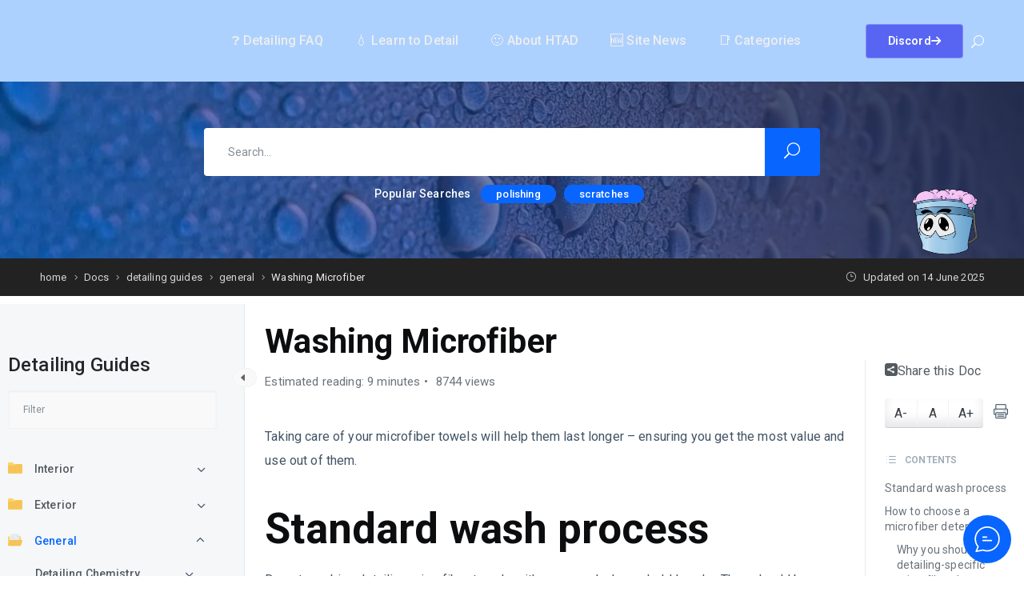

--- FILE ---
content_type: text/html; charset=UTF-8
request_url: https://howtoautodetail.com/docs/detailing-guides/general/washing-microfiber/
body_size: 27480
content:
<!DOCTYPE html>
<html lang="en-US">
    <head>
        <!-- Theme Version -->
        <meta name="docy-version" content="4.3.0">
        <!-- Charset Meta -->
        <meta charset="UTF-8">
        <!-- For IE -->
        <meta http-equiv="X-UA-Compatible" content="IE=edge">
        <!-- For Responsive Device -->
        <meta name="viewport" content="width=device-width, initial-scale=1.0">

        <title>Washing Microfiber &#8211; How To Auto Detail</title>
<meta name='robots' content='max-image-preview:large' />
<link rel='dns-prefetch' href='//www.googletagmanager.com' />
<link rel='dns-prefetch' href='//fonts.googleapis.com' />
<link rel="alternate" type="application/rss+xml" title="How To Auto Detail &raquo; Feed" href="https://howtoautodetail.com/feed/" />
<link rel="alternate" type="application/rss+xml" title="How To Auto Detail &raquo; Comments Feed" href="https://howtoautodetail.com/comments/feed/" />
<link rel="alternate" title="oEmbed (JSON)" type="application/json+oembed" href="https://howtoautodetail.com/wp-json/oembed/1.0/embed?url=https%3A%2F%2Fhowtoautodetail.com%2Fdocs%2Fdetailing-guides%2Fgeneral%2Fwashing-microfiber%2F" />
<link rel="alternate" title="oEmbed (XML)" type="text/xml+oembed" href="https://howtoautodetail.com/wp-json/oembed/1.0/embed?url=https%3A%2F%2Fhowtoautodetail.com%2Fdocs%2Fdetailing-guides%2Fgeneral%2Fwashing-microfiber%2F&#038;format=xml" />
<style id='wp-img-auto-sizes-contain-inline-css' type='text/css'>
img:is([sizes=auto i],[sizes^="auto," i]){contain-intrinsic-size:3000px 1500px}
/*# sourceURL=wp-img-auto-sizes-contain-inline-css */
</style>
<style id='classic-theme-styles-inline-css' type='text/css'>
/*! This file is auto-generated */
.wp-block-button__link{color:#fff;background-color:#32373c;border-radius:9999px;box-shadow:none;text-decoration:none;padding:calc(.667em + 2px) calc(1.333em + 2px);font-size:1.125em}.wp-block-file__button{background:#32373c;color:#fff;text-decoration:none}
/*# sourceURL=/wp-includes/css/classic-themes.min.css */
</style>
<style id='global-styles-inline-css' type='text/css'>
:root{--wp--preset--aspect-ratio--square: 1;--wp--preset--aspect-ratio--4-3: 4/3;--wp--preset--aspect-ratio--3-4: 3/4;--wp--preset--aspect-ratio--3-2: 3/2;--wp--preset--aspect-ratio--2-3: 2/3;--wp--preset--aspect-ratio--16-9: 16/9;--wp--preset--aspect-ratio--9-16: 9/16;--wp--preset--color--black: #000000;--wp--preset--color--cyan-bluish-gray: #abb8c3;--wp--preset--color--white: #ffffff;--wp--preset--color--pale-pink: #f78da7;--wp--preset--color--vivid-red: #cf2e2e;--wp--preset--color--luminous-vivid-orange: #ff6900;--wp--preset--color--luminous-vivid-amber: #fcb900;--wp--preset--color--light-green-cyan: #7bdcb5;--wp--preset--color--vivid-green-cyan: #00d084;--wp--preset--color--pale-cyan-blue: #8ed1fc;--wp--preset--color--vivid-cyan-blue: #0693e3;--wp--preset--color--vivid-purple: #9b51e0;--wp--preset--gradient--vivid-cyan-blue-to-vivid-purple: linear-gradient(135deg,rgb(6,147,227) 0%,rgb(155,81,224) 100%);--wp--preset--gradient--light-green-cyan-to-vivid-green-cyan: linear-gradient(135deg,rgb(122,220,180) 0%,rgb(0,208,130) 100%);--wp--preset--gradient--luminous-vivid-amber-to-luminous-vivid-orange: linear-gradient(135deg,rgb(252,185,0) 0%,rgb(255,105,0) 100%);--wp--preset--gradient--luminous-vivid-orange-to-vivid-red: linear-gradient(135deg,rgb(255,105,0) 0%,rgb(207,46,46) 100%);--wp--preset--gradient--very-light-gray-to-cyan-bluish-gray: linear-gradient(135deg,rgb(238,238,238) 0%,rgb(169,184,195) 100%);--wp--preset--gradient--cool-to-warm-spectrum: linear-gradient(135deg,rgb(74,234,220) 0%,rgb(151,120,209) 20%,rgb(207,42,186) 40%,rgb(238,44,130) 60%,rgb(251,105,98) 80%,rgb(254,248,76) 100%);--wp--preset--gradient--blush-light-purple: linear-gradient(135deg,rgb(255,206,236) 0%,rgb(152,150,240) 100%);--wp--preset--gradient--blush-bordeaux: linear-gradient(135deg,rgb(254,205,165) 0%,rgb(254,45,45) 50%,rgb(107,0,62) 100%);--wp--preset--gradient--luminous-dusk: linear-gradient(135deg,rgb(255,203,112) 0%,rgb(199,81,192) 50%,rgb(65,88,208) 100%);--wp--preset--gradient--pale-ocean: linear-gradient(135deg,rgb(255,245,203) 0%,rgb(182,227,212) 50%,rgb(51,167,181) 100%);--wp--preset--gradient--electric-grass: linear-gradient(135deg,rgb(202,248,128) 0%,rgb(113,206,126) 100%);--wp--preset--gradient--midnight: linear-gradient(135deg,rgb(2,3,129) 0%,rgb(40,116,252) 100%);--wp--preset--font-size--small: 13px;--wp--preset--font-size--medium: 20px;--wp--preset--font-size--large: 36px;--wp--preset--font-size--x-large: 42px;--wp--preset--spacing--20: 0.44rem;--wp--preset--spacing--30: 0.67rem;--wp--preset--spacing--40: 1rem;--wp--preset--spacing--50: 1.5rem;--wp--preset--spacing--60: 2.25rem;--wp--preset--spacing--70: 3.38rem;--wp--preset--spacing--80: 5.06rem;--wp--preset--shadow--natural: 6px 6px 9px rgba(0, 0, 0, 0.2);--wp--preset--shadow--deep: 12px 12px 50px rgba(0, 0, 0, 0.4);--wp--preset--shadow--sharp: 6px 6px 0px rgba(0, 0, 0, 0.2);--wp--preset--shadow--outlined: 6px 6px 0px -3px rgb(255, 255, 255), 6px 6px rgb(0, 0, 0);--wp--preset--shadow--crisp: 6px 6px 0px rgb(0, 0, 0);}:where(.is-layout-flex){gap: 0.5em;}:where(.is-layout-grid){gap: 0.5em;}body .is-layout-flex{display: flex;}.is-layout-flex{flex-wrap: wrap;align-items: center;}.is-layout-flex > :is(*, div){margin: 0;}body .is-layout-grid{display: grid;}.is-layout-grid > :is(*, div){margin: 0;}:where(.wp-block-columns.is-layout-flex){gap: 2em;}:where(.wp-block-columns.is-layout-grid){gap: 2em;}:where(.wp-block-post-template.is-layout-flex){gap: 1.25em;}:where(.wp-block-post-template.is-layout-grid){gap: 1.25em;}.has-black-color{color: var(--wp--preset--color--black) !important;}.has-cyan-bluish-gray-color{color: var(--wp--preset--color--cyan-bluish-gray) !important;}.has-white-color{color: var(--wp--preset--color--white) !important;}.has-pale-pink-color{color: var(--wp--preset--color--pale-pink) !important;}.has-vivid-red-color{color: var(--wp--preset--color--vivid-red) !important;}.has-luminous-vivid-orange-color{color: var(--wp--preset--color--luminous-vivid-orange) !important;}.has-luminous-vivid-amber-color{color: var(--wp--preset--color--luminous-vivid-amber) !important;}.has-light-green-cyan-color{color: var(--wp--preset--color--light-green-cyan) !important;}.has-vivid-green-cyan-color{color: var(--wp--preset--color--vivid-green-cyan) !important;}.has-pale-cyan-blue-color{color: var(--wp--preset--color--pale-cyan-blue) !important;}.has-vivid-cyan-blue-color{color: var(--wp--preset--color--vivid-cyan-blue) !important;}.has-vivid-purple-color{color: var(--wp--preset--color--vivid-purple) !important;}.has-black-background-color{background-color: var(--wp--preset--color--black) !important;}.has-cyan-bluish-gray-background-color{background-color: var(--wp--preset--color--cyan-bluish-gray) !important;}.has-white-background-color{background-color: var(--wp--preset--color--white) !important;}.has-pale-pink-background-color{background-color: var(--wp--preset--color--pale-pink) !important;}.has-vivid-red-background-color{background-color: var(--wp--preset--color--vivid-red) !important;}.has-luminous-vivid-orange-background-color{background-color: var(--wp--preset--color--luminous-vivid-orange) !important;}.has-luminous-vivid-amber-background-color{background-color: var(--wp--preset--color--luminous-vivid-amber) !important;}.has-light-green-cyan-background-color{background-color: var(--wp--preset--color--light-green-cyan) !important;}.has-vivid-green-cyan-background-color{background-color: var(--wp--preset--color--vivid-green-cyan) !important;}.has-pale-cyan-blue-background-color{background-color: var(--wp--preset--color--pale-cyan-blue) !important;}.has-vivid-cyan-blue-background-color{background-color: var(--wp--preset--color--vivid-cyan-blue) !important;}.has-vivid-purple-background-color{background-color: var(--wp--preset--color--vivid-purple) !important;}.has-black-border-color{border-color: var(--wp--preset--color--black) !important;}.has-cyan-bluish-gray-border-color{border-color: var(--wp--preset--color--cyan-bluish-gray) !important;}.has-white-border-color{border-color: var(--wp--preset--color--white) !important;}.has-pale-pink-border-color{border-color: var(--wp--preset--color--pale-pink) !important;}.has-vivid-red-border-color{border-color: var(--wp--preset--color--vivid-red) !important;}.has-luminous-vivid-orange-border-color{border-color: var(--wp--preset--color--luminous-vivid-orange) !important;}.has-luminous-vivid-amber-border-color{border-color: var(--wp--preset--color--luminous-vivid-amber) !important;}.has-light-green-cyan-border-color{border-color: var(--wp--preset--color--light-green-cyan) !important;}.has-vivid-green-cyan-border-color{border-color: var(--wp--preset--color--vivid-green-cyan) !important;}.has-pale-cyan-blue-border-color{border-color: var(--wp--preset--color--pale-cyan-blue) !important;}.has-vivid-cyan-blue-border-color{border-color: var(--wp--preset--color--vivid-cyan-blue) !important;}.has-vivid-purple-border-color{border-color: var(--wp--preset--color--vivid-purple) !important;}.has-vivid-cyan-blue-to-vivid-purple-gradient-background{background: var(--wp--preset--gradient--vivid-cyan-blue-to-vivid-purple) !important;}.has-light-green-cyan-to-vivid-green-cyan-gradient-background{background: var(--wp--preset--gradient--light-green-cyan-to-vivid-green-cyan) !important;}.has-luminous-vivid-amber-to-luminous-vivid-orange-gradient-background{background: var(--wp--preset--gradient--luminous-vivid-amber-to-luminous-vivid-orange) !important;}.has-luminous-vivid-orange-to-vivid-red-gradient-background{background: var(--wp--preset--gradient--luminous-vivid-orange-to-vivid-red) !important;}.has-very-light-gray-to-cyan-bluish-gray-gradient-background{background: var(--wp--preset--gradient--very-light-gray-to-cyan-bluish-gray) !important;}.has-cool-to-warm-spectrum-gradient-background{background: var(--wp--preset--gradient--cool-to-warm-spectrum) !important;}.has-blush-light-purple-gradient-background{background: var(--wp--preset--gradient--blush-light-purple) !important;}.has-blush-bordeaux-gradient-background{background: var(--wp--preset--gradient--blush-bordeaux) !important;}.has-luminous-dusk-gradient-background{background: var(--wp--preset--gradient--luminous-dusk) !important;}.has-pale-ocean-gradient-background{background: var(--wp--preset--gradient--pale-ocean) !important;}.has-electric-grass-gradient-background{background: var(--wp--preset--gradient--electric-grass) !important;}.has-midnight-gradient-background{background: var(--wp--preset--gradient--midnight) !important;}.has-small-font-size{font-size: var(--wp--preset--font-size--small) !important;}.has-medium-font-size{font-size: var(--wp--preset--font-size--medium) !important;}.has-large-font-size{font-size: var(--wp--preset--font-size--large) !important;}.has-x-large-font-size{font-size: var(--wp--preset--font-size--x-large) !important;}
:where(.wp-block-post-template.is-layout-flex){gap: 1.25em;}:where(.wp-block-post-template.is-layout-grid){gap: 1.25em;}
:where(.wp-block-term-template.is-layout-flex){gap: 1.25em;}:where(.wp-block-term-template.is-layout-grid){gap: 1.25em;}
:where(.wp-block-columns.is-layout-flex){gap: 2em;}:where(.wp-block-columns.is-layout-grid){gap: 2em;}
:root :where(.wp-block-pullquote){font-size: 1.5em;line-height: 1.6;}
/*# sourceURL=global-styles-inline-css */
</style>
<link rel='stylesheet' id='docy-core-template-front-css' href='https://howtoautodetail.com/wp-content/plugins/docy-core/inc/template_library/templates/assets/css/template-frontend.min.css' type='text/css' media='all' />
<style class="optimize_css_2" type="text/css" media="all">:root{--brand_color:var(--accent_solid_color_opt, #4c4cf1);--secondary_color:var(--secondary_color_opt, #1d2746);--p_color:var(--paragraph_color_opt, #364553);--gradient_bg_color1:var(--gradient_bg_color-from, #fffbf2);--gradient_bg_color2:var(--gradient_bg_color-to, #edfffd);--border_on_white:#e6edf0;--border_on_highlight:#e6edf0;--body_bg:#fff;--white_op20:rgba(255, 255, 255, 0.2);--black_25:#f9f9f9;--black_50:#f2f2f2;--black_75:#eeeeee;--black_90:#e0e6f0;--black_100:#d6d9dc;--black_150:#c8ccd0;--black_200:#bbc0c4;--black_300:#9fa6ad;--black_350:#9199a1;--black_400:#848d95;--black_500:#6a737c;--black_600:#535a60;--black_700:#3c4146;--black_750:#2f3337;--black_800:#242729;--black_900:#0c0d0e;--bs_sm:0 1px 2px rgb(0 0 0 / 5%), 0 1px 4px rgb(0 0 0 / 5%), 0 2px 8px rgb(0 0 0 / 5%);--bs_md:0 1px 3px rgb(0 0 0 / 6%), 0 2px 6px rgb(0 0 0 / 6%), 0 3px 8px rgb(0 0 0 / 9%);--bs_lg:0 1px 4px rgb(0 0 0 / 9%), 0 3px 8px rgb(0 0 0 / 9%), 0 4px 13px rgb(0 0 0 / 13%);--bs_xl:0px 40px 200px 0px rgba(0, 0, 0, 0.25)}.black-25{color:var(--black_25)!important}.black-50{color:var(--black_50)!important}.black-100{color:var(--black_100)!important}.black-150{color:var(--black_150)!important}.black-200{color:var(--black_200)!important}.black-300{color:var(--black_300)!important}.black-350{color:var(--black_350)!important}.black-400{color:var(--black_400)!important}.black-500{color:var(--black_500)!important}.black-600{color:var(--black_600)!important}.black-700{color:var(--black_700)!important}.black-800{color:var(--black_800)!important}.black-900{color:var(--black_900)!important}.bs-sm{box-shadow:var(--bs_sm)!important}.bs-md{box-shadow:var(--bs_md)!important}.bs-lg{box-shadow:var(--bs_lg)!important}.bs-xl{box-shadow:var(--bs_xl)!important}.h\:bs-md:hover{box-shadow:var(--bs_md)!important}.h\:bs-lg:hover{box-shadow:var(--bs_md)!important}</style>
<style class="optimize_css_4" type="text/css" media="all">body:is(.blog,.topic,.search,.tag,.category,.bbpress,.single-post,.woocommerce-checkout) .body_wrapper{background:linear-gradient(45deg,#FFFBF2,#EDFFFD)}body .bg_color_gradient{background:linear-gradient(45deg,#FFFBF2,#EDFFFD)}:root{--brand_color_rgb:8,102,255},.pagination .page-numbers:hover:not(.current),.woocommerce-cart .update-cart:hover:not(:disabled){background:rgba(var(--brand_color_rgb),.1)}.pagination-wrapper .page-numbers:not(.current):hover,#bbpress-forums .bbp-single-user-details #bbp-user-navigation li:not(.current) a:hover,.more a:hover,.tip_doc_area .left_sidebarlist .nav-sidebar::before,.doc_tag .nav-item .nav-link:not(.active):hover{background:rgba(var(--brand_color_rgb),.2)!important}{background:rgba(var(--brand_color_rgb),.3)}.direction_step{background:rgba(var(--brand_color_rgb),.6)}.single_post_tags.post-tags a:hover{background:rgba(var(--brand_color_rgb),.7)}.header_search_keyword ul li a.has-bg:hover,.fill-brand,input#wp-submit,.woocommerce form.lost_reset_password button.woocommerce-Button{background:rgba(var(--brand_color_rgb),.8)}.woocommerce .product-type-subscription .cart .button,.pr_details .cart_button .cart_btn{background:rgba(var(--brand_color_rgb),.9)}.direction_step+.direction_step:before{color:rgba(var(--brand_color_rgb),.6)}{border-color:rgba(var(--brand_color_rgb),.1)}.search-banner-light .header_search_keyword ul li a,.doc_tag .nav-item .nav-link{border-color:rgba(var(--brand_color_rgb),.2)},.navbar_fixed.menu_one .nav_btn,.pagination .page-numbers{border-color:rgba(var(--brand_color_rgb),.3)}.editor-content a,.forum-post-content .content a{text-decoration-color:rgba(var(--brand_color_rgb),.4)}</style>
<style id='docy-root-inline-css' type='text/css'>
body:is(.blog, .topic, .search, .tag, .category, .bbpress, .single-post, .woocommerce-checkout) .body_wrapper {background: linear-gradient(45deg, #FFFBF2, #EDFFFD);}body .bg_color_gradient{background: linear-gradient(45deg, #FFFBF2, #EDFFFD);}:root { --brand_color_rgb: 8,102,255; }, .pagination .page-numbers:hover:not(.current), .woocommerce-cart .update-cart:hover:not(:disabled) { background: rgba(var(--brand_color_rgb), 0.1); }.pagination-wrapper .page-numbers:not(.current):hover, #bbpress-forums .bbp-single-user-details #bbp-user-navigation li:not(.current) a:hover, .more a:hover, .tip_doc_area .left_sidebarlist .nav-sidebar::before, .doc_tag .nav-item .nav-link:not(.active):hover { background: rgba(var(--brand_color_rgb), 0.2) !important; } { background: rgba(var(--brand_color_rgb), 0.3); }.direction_step { background: rgba(var(--brand_color_rgb), 0.6); }.single_post_tags.post-tags a:hover{ background: rgba(var(--brand_color_rgb), 0.7); }.header_search_keyword ul li a.has-bg:hover, .fill-brand, input#wp-submit, .woocommerce form.lost_reset_password button.woocommerce-Button { background: rgba(var(--brand_color_rgb), 0.8); }.woocommerce .product-type-subscription .cart .button, .pr_details .cart_button .cart_btn { background: rgba(var(--brand_color_rgb), 0.9); }.direction_step + .direction_step:before{ color: rgba(var(--brand_color_rgb), 0.6); } { border-color: rgba(var(--brand_color_rgb), 0.1); }.search-banner-light .header_search_keyword ul li a, .doc_tag .nav-item .nav-link { border-color: rgba(var(--brand_color_rgb), 0.2); }, .navbar_fixed.menu_one .nav_btn, .pagination .page-numbers { border-color: rgba(var(--brand_color_rgb), 0.3); }.editor-content a, .forum-post-content .content a { text-decoration-color: rgba(var(--brand_color_rgb), 0.4);}
/*# sourceURL=docy-root-inline-css */
</style>
<style class="optimize_css_2" type="text/css" media="all">.chatbox-wrapper *{font-family:"Manrope",sans-serif}.chat-toggle{position:fixed;bottom:16px;right:16px;z-index:99}.chat-toggle a{display:inline-flex;align-items:center;justify-content:center;background-color:var(--ezd_brand_color);padding:10px;height:60px;width:60px;border-radius:50%}@media (max-width:768px){.chat-toggle a{height:45px;width:45px;padding:8px}}.wp-spotlight-chat{animation:icon-animation2 0.3s ease;width:auto;max-width:32px;height:auto}@media (max-width:768px){.wp-spotlight-chat{max-width:25px}}.wp-spotlight-hide{display:none;max-width:25px;animation:icon-animation 0.3s ease}@keyframes icon-animation{0%{transform:rotate(-30deg)}100%{transform:rotate(0deg)}}@keyframes icon-animation2{0%{transform:rotate(30deg)}100%{transform:rotate(0deg)}}.chatbox-wrapper{display:none;width:370px;max-height:calc(100vh - 60px - 48px);max-width:calc(100vw - 48px);overflow:hidden;position:fixed;z-index:999;right:16px;bottom:92px;border-radius:10px;transition:0.3s all}.chatbox-wrapper.extend{width:600px;max-width:96%}.chatbox-wrapper.extend .kb-content-wrap.opened{height:770px;max-height:77vh}@media (min-width:991px){.chatbox-wrapper{width:410px}}@media (max-width:768px){.chatbox-wrapper{bottom:77px}}.close-chat-sm{position:fixed;top:-32px;right:4px;bottom:unset;left:unset;background:#405261;color:#fff;height:24px;padding:0 8px;border-radius:50px;font-size:12px;z-index:9999;display:flex;align-items:center;justify-content:center;gap:5px;border:none;outline:none;transition:top 0.3s ease}.close-chat-sm .icon{width:12px;transform:rotate(270deg)}@media (max-width:480px){.chatbox-wrapper{max-height:100%;max-width:100%;height:100%;width:100%;top:32px;right:0;bottom:0;left:0;border-radius:10px 10px 0 0}.eazydocs-assistant-wrapper.chatbox-expanded .close-chat-sm{top:4px}}.chatbox-posts.kb-body-no-search{height:494px}.show-chatbox{display:block;animation:chatbox-animation 0.4s;-webkit-animation:chatbox-animation 0.4s}.show-chatbox.chatbox-kbase-opened{padding:0;box-shadow:0 0 3px 1px rgb(128 128 128 / .5098039216)}@-webkit-keyframes chatbox-animation{from{opacity:0;-webkit-transform:translateY(10px);transform:translateY(10px)}to{opacity:1;-webkit-transform:translateY(0);transform:translateY(0)}}@keyframes chatbox-animation{from{opacity:0;-webkit-transform:translateY(10px);transform:translateY(10px)}to{opacity:1;-webkit-transform:translateY(0);transform:translateY(0)}}.chatbox-header{background-color:var(--ezd_brand_color);padding:15px 15px 100px}.chatbox-header .search-box{box-shadow:0 1px 2px rgb(0 0 0 / .027),0 1px 4px rgb(0 0 0 / .013);display:none}.chatbox-header .search-box.active{display:block}.chatbox-form.contact-body-block{display:block!important}.chatbox-header .search-box input{width:100%;margin-top:25px;height:45px;font-size:14px;padding:0 15px 0 25px;border:2px solid #fff0;border-radius:30px;background-color:rgb(255 255 255 / .2);color:#fff;box-shadow:0 1px 1px rgb(11 80 115 / .3),0 1px 5px rgb(60 64 67 / .1);transition:all 0.3s ease}.chatbox-header .search-box input:hover{box-shadow:0 1px 2px 0 rgb(60 64 67 / .3),0 2px 6px 2px rgb(60 64 67 / .15);background:rgb(255 255 255 / .27)}.chatbox-header .search-box input:focus{background:#fff;color:#242729;outline:none}.chatbox-header .search-box input:focus::placeholder{color:var(--black_500)}.chatbox-header .search-box input::placeholder{color:rgb(255 255 255 / .7)}.chatbox-header .search-box input::-webkit-search-cancel-button{position:absolute;right:12px;height:15px;width:15px;cursor:pointer;background-image:url(https://howtoautodetail.com/wp-content/plugins/eazydocs-pro/assets/css/../images/icon/cross-icon.png);background-size:contain}.chatbox-header .search-box input:focus{outline:none}.chatbox-tab{display:flex;gap:20px}.chatbox-tab a{color:#fff;text-decoration:none!important;font-size:14px;position:relative;font-weight:600}.chatbox-tab a::before{position:absolute;content:"";width:0;height:1px;background-color:#fff;bottom:-2px;transition:0.15s width linear;-webkit-transition:0.15s width linear;-moz-transition:0.15s width linear;-ms-transition:0.15s width linear;-o-transition:0.15s width linear;z-index:1}.chatbox-tab a:hover::before,.chatbox-tab a.active::before{width:100%}.chatbox-tab a.active::before{height:2px;z-index:1}.chatbox-body{padding:15px 12px 15px 15px;height:100%;border-radius:0 0 10px 10px;background-color:#eaf3ff}.chatbox-body .assistant-content{display:none!important}.chatbox-body .assistant-content.active{display:block!important}.chatbox-posts{margin-top:-95px;overflow:hidden auto;height:429px;width:100%}.chatbox-posts::-webkit-scrollbar{width:5px;border-radius:5px}.chatbox-posts::-webkit-scrollbar-track{border-radius:5px}.chatbox-posts::-webkit-scrollbar-thumb{border-radius:10px;background-color:var(--black_100)}.chatbox-posts .post-item{background:var(--bs-white);padding:10px 12px;border-radius:5px;margin-bottom:10px}.chatbox-posts .post-item.instant-search-enabled{cursor:pointer}.chatbox-posts .post-item h2{font-size:16px;margin:3px 0 8px;position:relative}.chatbox-posts .post-item h2 a{text-align:left;font-size:inherit;text-decoration:none;color:var(--black_700)}.chatbox-posts .post-item h2 a:hover{color:var(--ezd_brand_color)}.chatbox-posts .breadcrumb{padding:0;margin:0;display:flex;flex-wrap:wrap}.chatbox-posts .breadcrumb .breadcrumb-item{padding-left:0;font-size:13px;line-height:21px;display:flex}.post-item p{margin:5px 0;font-size:15px;line-height:1.5;color:var(--black_500)}.chatbox-form-wrapper{margin-top:-95px;background-color:var(--black_25);padding:20px;overflow:hidden auto;border-radius:5px}.chatbox-form input,.chatbox-form textarea{font-family:"Manrope",sans-serif;font-weight:500;font-size:15px;width:100%;border:1px solid;text-indent:10px;border-radius:5px;padding-left:5px;transition:all 0.3s ease}.chatbox-form textarea{padding:10px;overflow-y:hidden;line-height:1.5;height:100px}.chatbox-form input{height:40px;margin-bottom:15px}#chatbox-search-results .docs-not-found{color:#fff;font-size:14px}.chatbox-form input[type=submit]{padding:14px 25px;margin-top:15px;width:auto;height:auto;background-color:var(--ezd_brand_color);color:#fff;border-radius:5px}.chatbox-breadcrumb{background:#fff0;border-radius:0;padding:0;margin:0;display:flex;flex-wrap:wrap;list-style:none}.chatbox-breadcrumb .breadcrumb-item{color:var(--black_300);font-size:13px;line-height:21px;padding-left:3px;margin:0}.chatbox-breadcrumb .breadcrumb-item:first-child{padding-left:0}.chatbox-breadcrumb .breadcrumb-item a{text-decoration:none;color:var(--black_400)}.chatbox-breadcrumb .breadcrumb-item a:hover{color:var(--ezd_brand_color)}.chatbox-breadcrumb .breadcrumb-item+.breadcrumb-item:before{content:url(https://howtoautodetail.com/wp-content/plugins/eazydocs-pro/assets/css/../img/arrow-right.svg);color:#b7b9be;padding-right:3px}.chatbox-breadcrumb .active{color:var(--secondary_color)}.post-item.keyword-alert{border:2px solid orange;border-left:8px solid orange}.post-item.keyword-danger{border:2px solid #f33;border-left:4px solid #f33}.post-item.keyword-alert p,.post-item.keyword-danger{font-weight:500;color:#000}#chatbox-search-results .breadcrumb .breadcrumb-item:first-child,#chatbox-search-results .breadcrumb .breadcrumb-item:nth-child(2):before,#chatbox-search-results .breadcrumb .breadcrumb-item:last-child{display:none}.breadcrumb .breadcrumb-item:nth-child(2) a{text-transform:capitalize}.breadcrumb .breadcrumb-item a{color:#9fa6ad;text-decoration:none;text-transform:lowercase;font-weight:400}.breadcrumb .breadcrumb-item+.breadcrumb-item:before{content:"→";color:#b7b9be;padding:0 4px}.chatbox-form input:not([type=submit]),.chatbox-form textarea{border:1px solid var(--black_50);color:var(--black_800)!important;background:var(--bs-white)}.chatbox-form input:not([type=submit]):focus,.chatbox-form textarea:focus{border-color:var(--ezd_brand_color)}.kbase-button-wrap{justify-content:space-between;background:var(--ezd_brand_color);display:none;padding:10px 15px;overflow:hidden;box-sizing:border-box}.kbase-button-wrap div{display:inline-flex;align-items:center;justify-content:center;background:#EAF3FF;color:#EAF3FF;width:42px;height:35px;line-height:35px;text-align:center;box-sizing:border-box;font-size:27px;border-radius:6px;cursor:pointer;transition:all 0.3s ease-in-out}.kbase-button-wrap div .ezd-kbase-back-icon{fill:var(--ezd_brand_color)}.kbase-button-wrap div:hover{background:#fff}.kbase-button-wrap .ezd-kbase-extend-title{width:100%;background:#fff0;padding:0;overflow:hidden;line-height:33px;font-weight:500;font-size:19px}.kbase-button-wrap .ezd-kbase-extend-title:first-letter{text-transform:uppercase}.kbase-button-wrap .ezd-kbase-extend-title:hover{background:#fff0}.kb-content-wrap.opened{height:770px}.kb-content-wrap{height:570px}.kb-content-wrap.opened{background:#eaf3ff;padding:20px;overflow-x:hidden;overflow-y:auto;box-sizing:border-box;height:500px;max-height:77vh}.kb-content-wrap.opened h1.ezd-kbase-extend-heading{color:#111213;font-size:18px;font-weight:600;line-height:24px;margin:0;overflow:hidden;padding:0 0 15px;text-align:left;text-overflow:ellipsis}.kb-content-wrap.opened h1.ezd-kbase-extend-heading::first-letter{text-transform:uppercase}.kb-content-wrap.opened h2,.kb-content-wrap.opened h3{font-size:16px;margin-bottom:10px}.kb-content-wrap.opened p{color:#111213;font-size:14px;font-weight:400;line-height:20px;margin-bottom:1.5rem}.kb-content-wrap svg.ezd-kbase-preloader{position:absolute;top:50%;left:50%;transform:translate(-50%,-50%)}.eazydocs-assistant-wrapper.iframe-wrapper{display:block!important}.eazydocs-assistant-wrapper.iframe-wrapper .kb-content-wrap.opened{height:calc(100vh - 55px);max-height:none}.eazydocs-assistant-wrapper.iframe-wrapper .chatbox-posts{height:calc(100vh - 132px)}@media (max-width:425px){.eazydocs-assistant-wrapper.iframe-wrapper .chatbox-posts{height:calc(100vh - 160px)}}.eazydocs-assistant-wrapper.iframe-wrapper .chatbox-wrapper{display:block!important;width:100%;max-width:100vw;position:fixed;right:0;top:0;bottom:0;max-height:100%;transition:none}</style>
<style class="optimize_css_2" type="text/css" media="all">.nav-sidebar .nav-item .dropdown_nav li a{display:flex;align-items:baseline}.ezd-doc-badge{display:flex;align-items:center;margin-left:4px;color:#fff;font-size:10px;font-weight:400;padding:0 5px;border-radius:3px;background:var(--ezd_brand_color);height:16px;min-width:max-content;margin-top:2px}.nav-sidebar .nav-item .dropdown_nav li.has_child>a span.ezd-doc-badge,.nav-sidebar li.has_child>a span.ezd-doc-badge{margin-right:40px}.nav_category_layout{margin-left:-15px}.nav_category_layout .doc-title,.nav_category_layout .filter_form{padding-left:15px}.nav_category_layout .scroll{margin-left:5px!important}.nav_category_layout .nav-sidebar li ul,.nav_category_layout .nav-sidebar{list-style:none;padding:0;margin-left:0}.nav_category_layout .nav-sidebar li ul li,.nav_category_layout .nav-sidebar li{margin:0}.nav_category_layout .nav-sidebar>li.page_item>a{text-transform:uppercase;letter-spacing:1.2px;color:#8899a8;padding:10px;display:block;font-weight:400;line-height:22px;font-size:14px;margin-top:20px}.nav_category_layout .nav-sidebar>li.page_item>a:hover{color:var(--ezd_brand_color)}.nav_category_layout .nav-sidebar li>ul>li.page_item_has_children{position:relative}.nav_category_layout .nav-sidebar li.page_item_has_children:first-child>a{margin-top:0}.nav_category_layout .nav-sidebar li>ul>li>a{padding:5px 10px;display:block;font-weight:400;line-height:22px;font-size:14px;color:var(--black_600);text-decoration:none;border-radius:5px;margin-bottom:4px}.nav_category_layout .nav-sidebar .page_item_has_children .children .children{padding-left:8px;margin-left:10px}.nav_category_layout .nav-sidebar li>ul>li:hover>a{background:rgb(208 215 222 / .32)}.nav_category_layout .nav-sidebar li>ul>li.current_page_item>a{color:var(--ezd_brand_color);background:#fff;border:1px solid #d3dce4}.nav_category_layout .nav-sidebar li>ul>li.page_item_has_children::before{content:"3";display:block;clear:both;position:absolute;right:6px;top:-3px;font-family:"ElegantIcons";bottom:0;font-size:18px;line-height:2.4;cursor:pointer}.nav_category_layout .nav-sidebar li>ul>li.page_item_has_children>.children{display:none;border-left:1px solid rgb(128 128 128 / .2196078431);margin-top:5px}.nav_category_layout .nav-sidebar li>ul li.page_item_has_children.current_page_parent>.children,.nav_category_layout .nav-sidebar li>ul li.page_item_has_children.current_page_item>.children{display:block}.contribut-btns{margin-bottom:25px;display:flex;align-items:center;justify-content:space-between}.contribut-btns a{text-decoration:none;font-size:15px}.contribut-btns a.secondary-btn{color:var(--black_500);order:2}.contribut-btns a.secondary-btn:hover{color:var(--ezd_brand_color)}.contribut-btns a i{padding-right:5px}.contribut-btns a.add{color:var(--ezd_brand_color);border:1px solid var(--ezd_brand_color);order:1;text-decoration:none;padding:6px 18px;border-radius:4px}.contribut-btns a.add:hover{color:#fff;background-color:var(--ezd_brand_color)}.contribut-btns a.add i{padding-right:3px}.contributed_users{display:flex}.contributed_users::before{content:"•";margin:0 5px}@media (max-width:480px){.contributed_users::before{display:none}}.ezdoc_contributed_user_avatar{display:flex;align-items:center}.ezdoc_contributed_user_avatar span.contributed_user_list{display:contents}.ezdoc_contributed_user_avatar a{margin-right:-3px;display:flex}.ezdoc_contributed_user_avatar a:first-child{margin-left:5px;text-decoration:none}.ezdoc_contributed_user_avatar a+a{padding:0;text-decoration:none}.ezdoc_contributed_user_avatar a img{border-radius:50%;outline:2px solid var(--bs-white);margin:0!important}.ezdoc_contributed_user_avatar .ezdoc_contributed_users{position:relative;display:inline-block;margin-left:10px}.ezdoc_contributed_user_avatar .ezdoc_contributed_users .doc_users_dropdown{position:absolute;display:none;top:35px;background:var(--bs-white);width:410px;max-height:415px;right:0;margin:auto;z-index:5;border-radius:4px;padding:25px;overflow:auto}@media (max-width:767px){.ezdoc_contributed_user_avatar .ezdoc_contributed_users .doc_users_dropdown{left:-135px;right:auto;width:370px}}.ezdoc_contributed_user_avatar .ezdoc_contributed_users .doc_users_dropdown h5{font-size:22px;margin-top:0;margin-bottom:12px}.ezdoc_contributed_user_avatar .ezdoc_contributed_users .doc_users_dropdown .title{margin-bottom:10px;color:var(--black_800)}.ezdoc_contributed_user_avatar .ezdoc_contributed_users .doc_users_dropdown:nth-child(2).before{display:none}.ezdoc_contributed_user_avatar .ezdoc_contributed_users .doc_users_dropdown .doc_dropdown_users_list{margin-top:20px}.ezdoc_contributed_user_avatar .ezdoc_contributed_users .doc_users_dropdown .doc_dropdown_users_list#to_add_contributors ul:first-child{border-top:2px solid rgb(221 221 221 / .3215686275);padding-top:20px}.ezdoc_contributed_user_avatar .ezdoc_contributed_users .doc_users_dropdown .doc_dropdown_users_list ul.users_wrap_item{list-style:none;padding:0;display:flex;gap:15px;align-items:center;margin:0 0 15px}.ezdoc_contributed_user_avatar .ezdoc_contributed_users .doc_users_dropdown .doc_dropdown_users_list ul.users_wrap_item:last-child{margin-bottom:0}.ezdoc_contributed_user_avatar .ezdoc_contributed_users .doc_users_dropdown .doc_dropdown_users_list ul.users_wrap_item li{margin:0}.ezdoc_contributed_user_avatar .ezdoc_contributed_users .doc_users_dropdown .doc_dropdown_users_list ul.users_wrap_item li:nth-child(2) span:before{display:none}.ezdoc_contributed_user_avatar .ezdoc_contributed_users .doc_users_dropdown .doc_dropdown_users_list ul.users_wrap_item li .circle-btn{border:1px solid;width:25px;height:25px;display:block;text-align:center;border-radius:50%;cursor:pointer;text-decoration:none;line-height:22px;margin:0}.ezdoc_contributed_user_avatar .ezdoc_contributed_users .doc_users_dropdown .doc_dropdown_users_list ul.users_wrap_item li .ezd_contribute_delete{color:red;border-color:red}.ezdoc_contributed_user_avatar .ezdoc_contributed_users .doc_users_dropdown .doc_dropdown_users_list ul.users_wrap_item li .ezd_contribute_delete:hover{background-color:red;color:#fff}.ezdoc_contributed_user_avatar .ezdoc_contributed_users .doc_users_dropdown .doc_dropdown_users_list ul.users_wrap_item li a{text-transform:capitalize;text-decoration:none}.ezdoc_contributed_user_avatar .ezdoc_contributed_users .doc_users_dropdown .doc_dropdown_users_list ul.users_wrap_item li a img{border-radius:30px}.ezdoc_contributed_user_avatar .ezdoc_contributed_users .doc_users_dropdown .doc_dropdown_users_list ul.users_wrap_item li:nth-child(2){width:80%;word-break:break-all;flex:1}.ezdoc_contributed_user_avatar .ezdoc_contributed_users .doc_users_dropdown .doc_dropdown_users_list ul.users_wrap_item li:nth-child(2) a{display:table-cell;font-size:14px;line-height:23px;color:var(--black_800);font-weight:400;width:100%}.ezdoc_contributed_user_avatar .ezdoc_contributed_users .doc_users_dropdown .doc_dropdown_users_list ul.users_wrap_item li:nth-child(2) a:hover{color:var(--ezd_brand_color)}.ezdoc_contributed_user_avatar .ezdoc_contributed_users .doc_users_dropdown .doc_dropdown_users_list ul.users_wrap_item li:nth-child(2) span{font-size:14px;color:#9a9a9a}.ezdoc_contributed_user_avatar .ezdoc_contributed_users .doc_users_dropdown .doc_dropdown_users_list ul.users_wrap_item li a.ezd_contribute_add{border-color:#c981e8;color:#c981e8}.ezdoc_contributed_user_avatar .ezdoc_contributed_users .doc_users_dropdown .doc_dropdown_users_list ul.users_wrap_item li a.ezd_contribute_add:hover{background-color:#c981e8;color:#fff}.ezdoc_contributed_user_avatar .ezdoc_contributed_users .doc_users_dropdown .doc_dropdown_users_list ul.users_wrap_item .ezd-contributor-loader{width:26px;height:26px}.ezdoc_contributed_user_avatar .ezdoc_contributed_users .doc_users_dropdown .doc_dropdown_users_list:last-child{border-bottom:none;margin-bottom:0}.ezdoc_contributed_user_avatar .ezdoc_contributed_users .doc_users_dropdown.before{display:none}.ezdoc_contributed_user_avatar .ezdoc_contributed_users .doc_users_dropdown form input{width:100%;border:1px solid var(--black_50);font-size:13px;padding:10px 20px;border-radius:5px;color:var(--black_800);line-height:1}.ezdoc_contributed_user_avatar .ezdoc_contributed_users .doc_users_dropdown form input::-webkit-search-cancel-button{position:absolute;right:12px;height:15px;width:15px;cursor:pointer;background-image:url(https://howtoautodetail.com/wp-content/plugins/eazydocs-pro/assets/css/../images/icon/cross-icon.png);background-size:contain}.ezdoc_contributed_user_avatar .ezdoc_contributed_users .doc_users_dropdown form input:focus{border-color:var(--black_100);box-shadow:none;outline:none;color:var(--black_800)}.ezdoc_contributed_user_avatar .ezdoc_contributed_users .doc_users_dropdown form input:focus::placeholder{color:var(--black_800)}.ezdoc_contributed_user_avatar .ezdoc_contributed_users .doc_users_dropdown h2{margin-bottom:10px;font-size:21px;font-weight:500}.ezdoc_contributed_user_avatar .ezdoc_contributed_users .doc_users_dropdown.active{display:block}.ezdoc_contributed_user_avatar .ezdoc_contributed_users i{font-size:18px;vertical-align:middle;cursor:pointer;border:1px solid var(--ezd_brand_color);border-radius:30px;width:24px;height:24px;display:inline-block;transform:rotate(0deg);transition:0.2s all;text-align:center;padding-top:2px}.ezdoc_contributed_user_avatar .ezdoc_contributed_users i.active{transform:rotate(180deg);background-color:var(--ezd_brand_color);color:#fff}body.rtl .ezdoc_contributed_user_avatar{gap:10px}body.single-docs{overflow-x:hidden!important}.documentation_item.embed-post{padding:30px;border-radius:10px}.documentation_item .embed-post-icon{margin-right:20px;max-width:100px}.spe-list-template-three-column{display:grid}.spe-list-filter{text-align:center;margin-bottom:15px}.spe-list-filter a{display:inline-block;padding:3px;margin:0 2px;text-transform:uppercase;text-decoration:none;cursor:pointer;opacity:1;color:#5a5a5a;font-size:18px;font-weight:500;transition:all 0.2s}.spe-list-filter a.mixitup-control-active{text-decoration:underline;text-underline-offset:2px}.spe-list-filter a.filter_disable{cursor:not-allowed;opacity:.4;pointer-events:none}.spe-list-filter a:hover{color:#666;text-decoration:none}.spe-list-search-form{margin-bottom:15px}.spe-list-search-form input[type=search]{width:100%;height:45px;line-height:44px;border-radius:5px;font-size:16px;background-color:#fff;border:1px solid #e7e7e7;box-shadow:none;padding:10px 15px 10px 25px;-webkit-transition:border-color ease-in-out 0.15s;-o-transition:border-color ease-in-out 0.15s;transition:border-color ease-in-out 0.15s}.spe-list-search-form input[type=search]:focus{border-color:#000;outline:none}.spe-list-block .spe-list-block-heading{width:100%;padding:5px 18px;background:var(--black_50);color:var(--black_500);float:none;text-transform:uppercase;font-weight:700;border-radius:5px;margin:0}.spe-list-block .spe-list-items{display:grid;grid-template-columns:repeat(3,1fr);grid-column-gap:15px;padding:10px 0 35px 15px!important;list-style:none;margin:0}.spe-list-block .spe-list-items .spe-list-item{padding:15px 0 0 0;margin:0}.spe-list-block .spe-list-items .spe-list-item .spe-list-item-title{font-weight:400;align-items:center}.spe-list-block .spe-list-items .spe-list-item .spe-list-item-title::before{content:"h";font-family:"ElegantIcons";speak:none;font-style:normal;font-weight:400;font-variant:normal;text-transform:none;line-height:1;-webkit-font-smoothing:antialiased;padding-right:15px}.ezd-body-docs .tooltipster-sidetip .tooltipster-box{border:0px!important;background:#fff;max-width:400px;box-shadow:0 30px 90px -20px rgb(0 0 0 / .3),0 0 1px 1px rgb(0 0 0 / .05)}.ezd-body-docs .tooltipster-sidetip .tooltipster-content{border:0px!important;padding:20px 30px;background:#fff0}.ezd-body-docs .tooltipster-sidetip .tooltipster-content .tip_content{background:#fff0;padding:0;box-shadow:none}.ezd-body-docs .tooltipster-sidetip .tooltipster-content .text{background:#fff0;padding:0}.ezd-body-docs .tooltipster-sidetip .tooltipster-content .text h4{font-size:22px;margin-bottom:8px}.ezd-body-docs .tooltipster-sidetip .tooltipster-content .text p{font-size:16px}.tooltipster-sidetip.tooltipster-top .tooltipster-arrow-border,.tooltipster-sidetip .tooltipster-arrow-border{border:0px!important;left:2px}.tooltipster-sidetip .tooltipster-arrow-background{border-color:transparent!important}.tab-box{display:none}h3.ezd_selected_comment_heading{font-size:20px!important;margin-bottom:15px;font-weight:500;margin-top:40px}.ezd_selected_comment_wrapper{list-style-type:auto;margin:0;padding:0;display:none}.ezd_selected_comment_wrapper li{margin-left:17px;outline:none;margin-bottom:10px;cursor:pointer}.ezd_selected_comment_wrapper li b{font-weight:500;font-size:18px;color:#334155;text-decoration:none;font-size:17px;line-height:24px;margin-bottom:2px;outline:none}.ezd_selected_comment_wrapper li:hover{color:var(--ezd_brand_color)}.ezd_selected_comment_wrapper li:hover b{color:var(--ezd_brand_color)}.ezd_selected_comment_off>i{display:none}#ezd_selected_comment_btn{position:absolute;z-index:9999;display:none}#ezd_selected_comment_btn>p{background-color:#0866ff;border:1px solid #0866ff;padding:0 15px;margin:0;font-size:13px;font-weight:500;color:#fff;line-height:24px;margin-bottom:2px;border-radius:3px;box-shadow:0 2px 4px rgb(0 0 0 / .1);cursor:pointer;width:max-content;position:absolute;top:0}#ezd_selected_comment_btn>p:hover{background-color:#004fcf;border-color:#004fcf}#ezd_selected_comment_btn>.ezd_selected_form_wrapper{width:350px;position:absolute;top:27px}#ezd_selected_comment_form{position:sticky;background-color:#ebebeb;border:1px solid rgb(227 227 227 / .831372549);padding:10px;box-shadow:0 2px 4px rgb(0 0 0 / .1);z-index:9999;display:none;right:0;top:0;width:100%;height:auto;overflow:auto;border-radius:5px;bottom:0;margin:auto}#ezd_selected_comment_form textarea{width:100%;height:150px;border:1px solid rgb(227 227 227 / .831372549);border-radius:5px;padding:7px 15px 10px;resize:none;color:#000;box-sizing:border-box;line-height:30px;font-size:14px}#ezd_selected_comment_form button{padding:14px 20px;background-color:var(--ezd_brand_color);cursor:pointer;display:block;width:100%;border:none;color:#fff;font-size:14px;border-radius:5px;transition:all 0.3s;text-transform:uppercase;letter-spacing:.5px}#ezd_selected_comment_form button:hover{background-color:#0053db}.selected-comment-active span.ezd_mark_text{background:#ff0;position:relative}.selected-comment-active span.ezd_mark_text.active{background:#ff0}.selected-comment-active span.ezd_mark_text i{display:none;position:absolute;top:30px;z-index:11;left:0;right:0;font-style:normal;min-height:90px;border-bottom-left-radius:3px;border-bottom-right-radius:3px;border-top-right-radius:3px;word-break:break-all;width:300px;background:#fff;box-shadow:0 30px 90px -20px rgb(0 0 0 / .3),0 0 1px 1px rgb(0 0 0 / .05);border:0;transform:translate(-45%,0%);line-height:26px;color:#6b707f;margin:auto auto 0;padding:20px 25px;box-sizing:border-box;font-size:16px}.selected-comment-active span.ezd_mark_text i:before{content:"";position:absolute;top:-6px;left:0;right:0;margin:auto;width:0;height:0;border-left:7px solid #fff0;border-right:7px solid #fff0;border-bottom:7px solid #fff0;border-top:7px solid #fff0;transform:rotate(224deg);box-shadow:1px 1px 0 rgb(110 108 108 / .25);background:#fff;border-top-right-radius:2px}.selected-comment-active span.ezd_mark_text i .ezd_mark_text{display:inline-block}.selected-comment-active span.ezd_mark_text i>b{display:block;text-transform:capitalize;margin-top:20px;font-size:16px;margin-bottom:1px;color:#3e3e3e}.selected-comment-active span.ezd_mark_text i>b:first-child{margin-top:0}.selected-comment-active span.ezd_mark_text.ezd_selected_comment>i{display:inline-block}.selected-comment-active input[type=checkbox]#ezd_selected_comment_switcher{display:none}.selected-comment-active label[for=ezd_selected_comment_switcher]{color:var(--black_500);font-weight:400}.selected-comment-active span.views.sep.selected-comment-wrap{display:flex;gap:6px;align-items:center}.ezd_comment_switcher{display:inline-block}.ezd_comment_switcher input{display:none}.ezd_comment_switcher label{display:block;width:46px;height:25px;padding:3px;border-radius:24px;border:2px solid #ccc;cursor:pointer;transition:0.3s;background:#fff0}.ezd_comment_switcher label::after{content:"";display:inherit;width:16px;height:15px;border-radius:12px;background:#ccc;transition:0.3s}.ezd_comment_switcher input:checked~label{border-color:#0866ff}.ezd_comment_switcher input:checked~label::after{translate:19px 0;background:#0866ff}.ezd_comment_switcher input:disabled~label{opacity:.5;cursor:not-allowed}.ezd-masonry-wrap{display:flow}.ezd-masonry-wrap>div{overflow:hidden}@media screen and (min-width:1200px){.ezd-masonry-wrap.ezd-masonry-col-2{column-count:2;gap:25px}.ezd-masonry-wrap.ezd-masonry-col-3{column-count:3;gap:15px}.ezd-masonry-wrap.ezd-masonry-col-4{column-count:4;gap:10px}.ezd-masonry-wrap.ezd-masonry-col-5{column-count:5;gap:10px}.ezd-masonry-wrap.ezd-masonry-col-6{column-count:6;gap:10px}}@media screen and (max-width:1199px){.ezd-masonry-wrap{column-count:3}}@media screen and (max-width:1024px){.ezd-masonry-wrap{column-count:2}}@media screen and (max-width:768px){.ezd-masonry-wrap{column-count:1}}</style>
<style class="optimize_css_2" type="text/css" media="all">@media (max-width:1680px){.onepage_doc_area .doc_rightsidebar .bootstrap-select{width:100%!important}}@media (max-width:991px){.doc_right_mobile_menu .doc_rightsidebar{padding-bottom:10px;padding-top:30px;padding-left:20px;overflow-y:visible;height:100%;box-sizing:border-box}.doc_right_mobile_menu .doc_rightsidebar.one-page-docs-right-sidebar{height:100vh}.doc_rightsidebar .pageSideSection::before{display:none}.doc_rightsidebar .pageSideSection{padding-left:0}.doc_left_sidebarlist .ezd-scroll:not(.op-docs-sidebar){padding-right:0}.doc_documentation_area{position:relative;overflow:hidden!important;z-index:99}.left-column .doc_left_sidebarlist{max-width:330px;width:330px;height:100vh;left:-330px;position:absolute;z-index:2;padding:30px 20px;box-sizing:border-box;&.opened{z-index:3}}.doc_rightsidebar{max-width:290px;width:100%;position:absolute;right:-290px;height:auto;transition:all 0.5s;z-index:2;top:0;background:#fff;padding:30px 15px 30px 0;&.opened{z-index:3}}.onepage_doc_area .documentation_body{padding-top:70px}.onepage_doc_area .doc_left_sidebarlist{padding:0}.onepage_doc_area .middle-content{padding:60px 10px}.nav-sidebar .nav-item{padding-right:0}.filter_form{margin-right:0}.nav-sidebar .nav-item .nav-link+.icon{right:0}.breadcrumb .breadcrumb-item:last-child,.left-sidebar-toggle{display:none}.doc_left_sidebarlist .open_icon{display:block;right:-25px;left:auto}.open_icon{display:block;left:-25px;right:auto;top:unset}.shortcode_info{padding:0 5px}article#post{padding-bottom:0}.onepage_doc_area .container-fluid.pr-60{padding-right:15px;padding-left:15px}.eazydocs-comments-wrap{padding-bottom:50px}}@media (max-width:767px){.open_icon{top:40px}.body_fixed .open_icon{top:60px}.doc_rightsidebar{background:var(--black_50);height:auto}.doc_rightsidebar .pageSideSection::before{display:none}.doc_rightsidebar .pageSideSection{margin-left:0;padding-left:0!important;padding-right:10px;overflow:auto;height:100%}.feedback_link .eazydocs-feedback-wrap{justify-content:center;margin-top:20px}#reading-progress-fill{height:3px}.page_breadcrumb .date{float:left;margin-top:5px}.contact_form .form-group,.help_form .modal-content .shortcode_title{margin-bottom:10px}.help_form{padding:40px 15px 20px;margin:0}#eazydocs_feedback .close{top:-28px;right:0}.contact_form .form-group .form-control{height:55px}}@media (max-width:576px){.open_icon{width:18px;left:-18px}.doc_left_sidebarlist .open_icon{right:-18px}}@media (max-width:360px){.left-column .doc_left_sidebarlist{max-width:280px;width:280px;left:-280px;padding:30px 10px}}@media (max-width:1024px){.container.custom_container{max-width:990px}}</style>
<link rel='stylesheet' id='wpo_min-header-0-css' href='https://howtoautodetail.com/wp-content/cache/wpo-minify/1765311172/assets/wpo-minify-header-af9a5ed1.min.css' type='text/css' media='all' />
<script type="text/javascript" id="jquery-core-js-extra">
/* <![CDATA[ */
var eazydocs_local_object = {"ajaxurl":"https://howtoautodetail.com/wp-admin/admin-ajax.php","EAZYDOCS_FRONT_CSS":"https://howtoautodetail.com/wp-content/plugins/eazydocs/assets/css/frontend","nonce":"c2fe5a1887","is_doc_ajax":"","ezd_layout_container":"ezd-container-fluid","ezd_search_submit":"1","ezd_dark_switcher":""};
var DocyForum = {"ajax_url":"https://howtoautodetail.com/wp-admin/admin-ajax.php","docy_nonce":"e759c2fc9c","docy_parent":"541","posts":"{\"page\":0,\"docs\":\"detailing-guides\\/general\\/washing-microfiber\",\"post_type\":\"docs\",\"name\":\"washing-microfiber\",\"error\":\"\",\"m\":\"\",\"p\":0,\"post_parent\":\"\",\"subpost\":\"\",\"subpost_id\":\"\",\"attachment\":\"\",\"attachment_id\":0,\"pagename\":\"washing-microfiber\",\"page_id\":0,\"second\":\"\",\"minute\":\"\",\"hour\":\"\",\"day\":0,\"monthnum\":0,\"year\":0,\"w\":0,\"category_name\":\"\",\"tag\":\"\",\"cat\":\"\",\"tag_id\":\"\",\"author\":\"\",\"author_name\":\"\",\"feed\":\"\",\"tb\":\"\",\"paged\":0,\"meta_key\":\"\",\"meta_value\":\"\",\"preview\":\"\",\"s\":\"\",\"sentence\":\"\",\"title\":\"\",\"fields\":\"all\",\"menu_order\":\"\",\"embed\":\"\",\"category__in\":[],\"category__not_in\":[],\"category__and\":[],\"post__in\":[],\"post__not_in\":[],\"post_name__in\":[],\"tag__in\":[],\"tag__not_in\":[],\"tag__and\":[],\"tag_slug__in\":[],\"tag_slug__and\":[],\"post_parent__in\":[],\"post_parent__not_in\":[],\"author__in\":[],\"author__not_in\":[],\"search_columns\":[],\"ignore_sticky_posts\":false,\"suppress_filters\":false,\"cache_results\":true,\"update_post_term_cache\":true,\"update_menu_item_cache\":false,\"lazy_load_term_meta\":true,\"update_post_meta_cache\":true,\"posts_per_page\":10,\"nopaging\":false,\"comments_per_page\":\"50\",\"no_found_rows\":false,\"order\":\"DESC\"}","current_page":"1","max_page":"0","first_page":"https://howtoautodetail.com/docs/detailing-guides/general/washing-microfiber/"};
//# sourceURL=jquery-core-js-extra
/* ]]> */
</script>
<script type="text/javascript" src="https://howtoautodetail.com/wp-includes/js/jquery/jquery.min.js" id="jquery-core-js"></script>
<script type="text/javascript" src="https://howtoautodetail.com/wp-includes/js/jquery/jquery-migrate.min.js" id="jquery-migrate-js"></script>

<!-- Google tag (gtag.js) snippet added by Site Kit -->
<!-- Google Analytics snippet added by Site Kit -->
<script type="text/javascript" src="https://www.googletagmanager.com/gtag/js?id=GT-WVRKGHMM" id="google_gtagjs-js" async></script>
<script type="text/javascript" id="google_gtagjs-js-after">
/* <![CDATA[ */
window.dataLayer = window.dataLayer || [];function gtag(){dataLayer.push(arguments);}
gtag("set","linker",{"domains":["howtoautodetail.com"]});
gtag("js", new Date());
gtag("set", "developer_id.dZTNiMT", true);
gtag("config", "GT-WVRKGHMM");
 window._googlesitekit = window._googlesitekit || {}; window._googlesitekit.throttledEvents = []; window._googlesitekit.gtagEvent = (name, data) => { var key = JSON.stringify( { name, data } ); if ( !! window._googlesitekit.throttledEvents[ key ] ) { return; } window._googlesitekit.throttledEvents[ key ] = true; setTimeout( () => { delete window._googlesitekit.throttledEvents[ key ]; }, 5 ); gtag( "event", name, { ...data, event_source: "site-kit" } ); }; 
//# sourceURL=google_gtagjs-js-after
/* ]]> */
</script>
<script type="text/javascript" id="eazydocs-assistant-js-extra">
/* <![CDATA[ */
var eazydocs_assistant = {"ajax_url":"https://howtoautodetail.com/wp-admin/admin-ajax.php"};
//# sourceURL=eazydocs-assistant-js-extra
/* ]]> */
</script>
<script type="text/javascript" src="https://howtoautodetail.com/wp-content/plugins/eazydocs-pro/assets/js/assistant.js" id="eazydocs-assistant-js"></script>
<script type="text/javascript" id="eazydocs-local-ajax-js-extra">
/* <![CDATA[ */
var eazydocs_ajax_search = {"ajax_url":"https://howtoautodetail.com/wp-admin/admin-ajax.php","eazydocs_local_nonce":"7fc4627b40","current_page":"1","selected_comment":"","assistant_not_found_words":"Please type a keyword to search for contents."};
//# sourceURL=eazydocs-local-ajax-js-extra
/* ]]> */
</script>
<script type="text/javascript" src="https://howtoautodetail.com/wp-content/plugins/eazydocs-pro/assets/js/ajax.js" id="eazydocs-local-ajax-js"></script>
<link rel="https://api.w.org/" href="https://howtoautodetail.com/wp-json/" /><link rel="alternate" title="JSON" type="application/json" href="https://howtoautodetail.com/wp-json/wp/v2/docs/541" /><link rel="EditURI" type="application/rsd+xml" title="RSD" href="https://howtoautodetail.com/xmlrpc.php?rsd" />
<meta name="generator" content="WordPress 6.9" />
<link rel="canonical" href="https://howtoautodetail.com/docs/detailing-guides/general/washing-microfiber/" />
<link rel='shortlink' href='https://howtoautodetail.com/?p=541' />
    <style>
        .page-id-2542        .ezd_doc_login_form {
            margin: auto;
            width: 515px;
        }

        .page-id-2542        .ezd_doc_login_wrap {
            background-color: #e9ebee;
            width: 100%;
            height: 100vh;
            display: flex;
        }

        .page-id-2542        .ezd_doc_login_form input {
            width: 300px
        }

        .page-id-2542        .ezd-login-form-wrap {
            padding: 22px 108px 26px;
        }
    </style>
<meta name="generator" content="Site Kit by Google 1.167.0" /><meta name="generator" content="Elementor 3.33.4; features: e_font_icon_svg, additional_custom_breakpoints; settings: css_print_method-external, google_font-enabled, font_display-swap">
			<style>
				.e-con.e-parent:nth-of-type(n+4):not(.e-lazyloaded):not(.e-no-lazyload),
				.e-con.e-parent:nth-of-type(n+4):not(.e-lazyloaded):not(.e-no-lazyload) * {
					background-image: none !important;
				}
				@media screen and (max-height: 1024px) {
					.e-con.e-parent:nth-of-type(n+3):not(.e-lazyloaded):not(.e-no-lazyload),
					.e-con.e-parent:nth-of-type(n+3):not(.e-lazyloaded):not(.e-no-lazyload) * {
						background-image: none !important;
					}
				}
				@media screen and (max-height: 640px) {
					.e-con.e-parent:nth-of-type(n+2):not(.e-lazyloaded):not(.e-no-lazyload),
					.e-con.e-parent:nth-of-type(n+2):not(.e-lazyloaded):not(.e-no-lazyload) * {
						background-image: none !important;
					}
				}
			</style>
			<style type="text/css">#preloader .round_spinner h4{color:#1d2746;}#preloader .head{color:#1d2746;}#preloader p{color:#1d2746;}:root{--brand_color:#0866ff;}:root{--secondary_color:#1d2746;}:root{--p_color:#425466;}.navbar-brand>img{max-width:100%;max-height:100%;}.right-nav .nav_btn{color:#ffffff!important;}.right-nav .nav_btn{background-color:#5865F2;}.right-nav .nav_btn:hover{background:#5865F2!important}.navbar_fixed .navbar .nav_btn:hover{border-color:#5865F2!important}.navbar_fixed.navbar .right-nav .nav_btn{background-color:#5865F2!important;}.navbar.navbar_fixed .right-nav .nav_btn:hover{background:#5865f2!important}.doc_footer_bottom{background-color:#dddddd;}:root{--blog_content_padding-right:10%;--blog_content_padding-left:10%;}:root{--ezd_brand_color:#0866ff;}.single-onepage-docs .documentation_area_sticky .doc-title{color:#fff;}.single-onepage-docs .documentation_area_sticky .nav-sidebar.one-page-doc-nav-wrap .nav-item:not(.active) a{color:#fff;}.fullscreen-layout.onepage_doc_area .nav-sidebar.one-page-doc-nav-wrap .nav-item.active{background-color:#2A3D4B;}.documentation_area_sticky .one-page-docs-sidebar-wrap{background-color:#0866ff;}</style><link rel="icon" href="https://howtoautodetail.com/wp-content/uploads/2024/02/cropped-HTAD_Logo_Blue-32x32.png" sizes="32x32" />
<link rel="icon" href="https://howtoautodetail.com/wp-content/uploads/2024/02/cropped-HTAD_Logo_Blue-192x192.png" sizes="192x192" />
<link rel="apple-touch-icon" href="https://howtoautodetail.com/wp-content/uploads/2024/02/cropped-HTAD_Logo_Blue-180x180.png" />
<meta name="msapplication-TileImage" content="https://howtoautodetail.com/wp-content/uploads/2024/02/cropped-HTAD_Logo_Blue-270x270.png" />
		<style type="text/css" id="wp-custom-css">
			/*--- SITE-WIDE ---*/
.navbar-brand {
	display:none;
}
body {
	--toggle_bg: #ADD1FF !important;
}
body.body_dark{
	--toggle_bg: #002454 !important;
}

/* Fix site paddings */
.titlebar {
	padding: 100px 0px 90px 0px;
}
.sec_pad {
	padding:20px 0 0 0;
}
.sbnr-aesthetic {
padding: 120px 0 70px 0;
}

.doc-middle-content {
	padding:20px 0px 0px 0px;
}

.left-sidebar-toggle {
	margin-left: -40px
}
.px-lg-5 {
	padding:10px !important;
}
.doc_left_sidebarlist {
	height:100%
	max-height:none;
	padding-bottom:50px
}
.ezd-scroll {
	height:100%;
}

.wp-block-themeisle-blocks-button-group
{
	margin-bottom: 20px;
}

/* Padding on category page */
body > div.body_wrapper.sticky_menu.eazydocs_assistant_body > div.sec_pad.page_wrapper > div {
	margin-top:150px;
}

/* Discord Action Button */
.dark_menu .right-nav .nav_btn {
	color:white !important;
}

.navbar_fixed .right-nav .nav_btn {
	color:white;
}

.navbar_fixed.menu_one.menu_purple .nav_btn {
	color: white;
}

/* Nav bar links */
.menu > .nav-item > .nav-link {
	font-size: 12pt !important;
	color:var(--black_75) !important;
}

/* Title bar coloring */
.titlebar {
	background:var(--toggle_bg)
}

.navbar {
	background:var(--toggle_bg)
}

.mobile_main_menu, .mobile_main_menu.navbar_fixed {
	background:var(--toggle_bg)
}

.navbar_fixed.menu_one {
	background:var(--toggle_bg)
}

body.body_dark .mobile_main_menu.navbar_fixed, body.body_dark .navbar_fixed.menu_one  {
	background:var(--toggle_bg) !important;
}

.dark_menu .menu_toggle .hamburger span, .dark_menu .menu_toggle .hamburger-cross span {
	background-color: #888888;
}

#post > div.doc-scrollable.editor-content > div > div > a.wp-block-file__button.wp-element-button {
	color:white;
}

/* Home page pushed down */
.elementor-1365 {
	padding-top:100px;
}

/*---- DOCS ----*/
/* Sidebar overlay */
.overlay_bg {
	display:none;
}

/* Fix tables in dark mode */
.table_shortcode-wrap {
	background:#ccc;
}

/* Hide Product Reviews block footer with purchase buttons */
.o-review__footer {
	display:none;
}		</style>
		    </head>

    <body class="wp-singular docs-template-default single single-docs postid-541 wp-embed-responsive wp-theme-docy ezd-premium ezd-theme-docy ezd-body-docs  doc boxed aesthetic elementor-default elementor-kit-1313" >
        
        <div class="body_wrapper sticky_menu">
            <div class="click_capture"></div>

                            <header class="header">
                                        <nav     class="navbar navbar-expand-lg menu_one sticky-nav display_none  menu_purple" id="stickyTwo">
                        <div class="container ">
                                    <a class="navbar-brand header_logo" href="https://howtoautodetail.com/">
                            <h3>How To Auto Detail</h3>
                </a>                            <button class="navbar-toggler collapsed" type="button" data-bs-toggle="collapse" data-target="#navbarSupportedContent" aria-controls="navbarSupportedContent"
                                    aria-expanded="false" aria-label="Toggle navigation">
                                <span class="menu_toggle">
                                    <span class="hamburger">
                                        <span></span>
                                        <span></span>
                                        <span></span>
                                    </span>
                                    <span class="hamburger-cross">
                                        <span></span>
                                        <span></span>
                                    </span>
                                </span>
                            </button>
                            
<div class="collapse navbar-collapse " id="navbarSupportedContent">
    <form action="https://howtoautodetail.com/" class="search-input toggle" method="get">
        <input type="search" placeholder="Search..." name="s" value="">
        <button type="submit" class="search-icon">
            <i class="icon_search"></i>
        </button>
    </form>
    <ul id="menu-header-links" class="navbar-nav menu ml-auto "><li itemscope="itemscope"  id="menu-item-49" class="menu-item menu-item-type-post_type menu-item-object-page  menu-item-49 nav-item first-nav-item"><a title="&#x2753; Detailing FAQ" class="nav-link" href="https://howtoautodetail.com/faq/">&#x2753; Detailing FAQ</a></li>
<li itemscope="itemscope"  id="menu-item-1493" class="menu-item menu-item-type-post_type menu-item-object-page  menu-item-1493 nav-item first-nav-item"><a title="&#x1f4a7; Learn to Detail" class="nav-link" href="https://howtoautodetail.com/beginners/">&#x1f4a7; Learn to Detail</a></li>
<li itemscope="itemscope"  id="menu-item-950" class="menu-item menu-item-type-post_type menu-item-object-page  menu-item-950 nav-item first-nav-item"><a title="&#x1f642; About HTAD" class="nav-link" href="https://howtoautodetail.com/about-us/">&#x1f642; About HTAD</a></li>
<li itemscope="itemscope"  id="menu-item-2199" class="menu-item menu-item-type-post_type menu-item-object-page current_page_parent  menu-item-2199 nav-item first-nav-item"><a title="&#x1f195; Site News" class="nav-link" href="https://howtoautodetail.com/posts/">&#x1f195; Site News</a></li>
<li itemscope="itemscope"  id="menu-item-2381" class="menu-item menu-item-type-custom menu-item-object-custom  menu-item-2381 nav-item first-nav-item"><a title="&#x1f4d1; Categories" class="nav-link" href="https://howtoautodetail.com/documentation/">&#x1f4d1; Categories</a></li>
</ul>        <div class="right-nav">
		            <a class="nav_btn tp_btn" href="https://howtoautodetail.com/discord/" target="_self">
				Discord<i class="fas fa-arrow-right"></i>            </a>
		                <div class="search-icon">
                <i class="close-outline icon_close"></i>
                <i class="search-outline icon_search"></i>
            </div>
		        </div>
	</div>                        </div>
                    </nav>
                </header>

                <div class="mobile_main_menu  menu_purple" id="mobile-stickyTwo">
    <div class="container">
        <div class="mobile_menu_left">
                    <a class="navbar-brand header_logo" href="https://howtoautodetail.com/">
                            <h3>How To Auto Detail</h3>
                </a>        </div>
        <div class="mobile_menu_right">
               <div class="right-nav">
		            <a class="nav_btn tp_btn" href="https://howtoautodetail.com/discord/" target="_self">
				Discord<i class="fas fa-arrow-right"></i>            </a>
		                <div class="search-icon">
                <i class="close-outline icon_close"></i>
                <i class="search-outline icon_search"></i>
            </div>
		        </div>
	            <button type="button" class="navbar-toggler mobile_menu_btn">
                <span class="menu_toggle ">
                    <span class="hamburger">
                        <span></span>
                        <span></span>
                        <span></span>
                    </span>
                </span>
            </button>
        </div>
    </div>
</div>

<div class="side_menu dark_menu">
    <div class="mobile_menu_header">
        <div class="close_nav">
            <i class="icon_close"></i>
        </div>
            </div>

    <div class="mobile_nav_wrapper">
        <nav class="mobile_nav_bottom">
            <ul id="menu-header-links-1" class="navbar-nav menu ml-auto"><li itemscope="itemscope"  class="menu-item menu-item-type-post_type menu-item-object-page menu-item-49 nav-item"><div class="nav-link-wrap"> <a title="&#x2753; Detailing FAQ" class="nav-link" href="https://howtoautodetail.com/faq/">&#x2753; Detailing FAQ</a></li>
<li itemscope="itemscope"  class="menu-item menu-item-type-post_type menu-item-object-page menu-item-1493 nav-item"><div class="nav-link-wrap"> <a title="&#x1f4a7; Learn to Detail" class="nav-link" href="https://howtoautodetail.com/beginners/">&#x1f4a7; Learn to Detail</a></li>
<li itemscope="itemscope"  class="menu-item menu-item-type-post_type menu-item-object-page menu-item-950 nav-item"><div class="nav-link-wrap"> <a title="&#x1f642; About HTAD" class="nav-link" href="https://howtoautodetail.com/about-us/">&#x1f642; About HTAD</a></li>
<li itemscope="itemscope"  class="menu-item menu-item-type-post_type menu-item-object-page current_page_parent menu-item-2199 nav-item"><div class="nav-link-wrap"> <a title="&#x1f195; Site News" class="nav-link" href="https://howtoautodetail.com/posts/">&#x1f195; Site News</a></li>
<li itemscope="itemscope"  class="menu-item menu-item-type-custom menu-item-object-custom menu-item-2381 nav-item"><div class="nav-link-wrap"> <a title="&#x1f4d1; Categories" class="nav-link" href="https://howtoautodetail.com/documentation/">&#x1f4d1; Categories</a></li>
</ul>        </nav>
    </div>
</div>
<section class="sbnr-aesthetic sbnr-global bg-color" style='background: url(https://howtoautodetail.com/wp-content/uploads/2024/02/pexels-vlad-kovriga-339119-1-scaled.jpg) no-repeat fixed center; background-size: cover;'>
		<img fetchpriority="high" width="512" height="512" src="https://howtoautodetail.com/wp-content/uploads/2024/02/cropped-HTAD_Logo_Blue.png" class="p_absolute bl_right" alt="" decoding="async" srcset="https://howtoautodetail.com/wp-content/uploads/2024/02/cropped-HTAD_Logo_Blue.png 512w, https://howtoautodetail.com/wp-content/uploads/2024/02/cropped-HTAD_Logo_Blue-300x300.png 300w, https://howtoautodetail.com/wp-content/uploads/2024/02/cropped-HTAD_Logo_Blue-150x150.png 150w, https://howtoautodetail.com/wp-content/uploads/2024/02/cropped-HTAD_Logo_Blue-70x70.png 70w, https://howtoautodetail.com/wp-content/uploads/2024/02/cropped-HTAD_Logo_Blue-16x16.png 16w, https://howtoautodetail.com/wp-content/uploads/2024/02/cropped-HTAD_Logo_Blue-40x40.png 40w, https://howtoautodetail.com/wp-content/uploads/2024/02/cropped-HTAD_Logo_Blue-50x50.png 50w, https://howtoautodetail.com/wp-content/uploads/2024/02/cropped-HTAD_Logo_Blue-60x60.png 60w, https://howtoautodetail.com/wp-content/uploads/2024/02/cropped-HTAD_Logo_Blue-18x18.png 18w, https://howtoautodetail.com/wp-content/uploads/2024/02/cropped-HTAD_Logo_Blue-20x20.png 20w, https://howtoautodetail.com/wp-content/uploads/2024/02/cropped-HTAD_Logo_Blue-270x270.png 270w, https://howtoautodetail.com/wp-content/uploads/2024/02/cropped-HTAD_Logo_Blue-192x192.png 192w, https://howtoautodetail.com/wp-content/uploads/2024/02/cropped-HTAD_Logo_Blue-180x180.png 180w, https://howtoautodetail.com/wp-content/uploads/2024/02/cropped-HTAD_Logo_Blue-32x32.png 32w" sizes="(max-width: 512px) 100vw, 512px" />        <div class="container custom_container">
            <div class="doc_banner_content">
                                    <form action="https://howtoautodetail.com/" role="search" method="get"
                          class="banner_search_form focused-form">
                        <div class="input-group">
                            
                            <input type="search" id="searchInput" class="form-control" name="s" placeholder="Search...">

                            <span class="spinner">
    <img src="https://howtoautodetail.com/wp-content/themes/docy/assets/img/icons/loading.svg" alt="loading">
</span>
                            
                                                            <input type="hidden" name="post_type" value="docs"/>
                            
                            <div class="input-group-append">
                                <button type="submit"><i class="icon_search"></i></button>
                            </div>
                        </div>

                        <div id="docy-search-result" data-noresult="No Results Found">
           
        <div class="searchbar-tabs" id="search-tabs"></div> <!-- Move tabs out here -->
            <div id="search-results" class="search-results-tab">
        <div id="search-preloader" style="display:none;"></div>
    </div>
</div>

    <div class="header_search_keyword">
		            <span class="header-search-form__keywords-label">
                Popular Searches            </span>
		        <ul class="list-unstyled">
			                        <li class="wow fadeInUp" data-wow-delay="0.2s">
                            <a href="#"> polishing </a>
                        </li>
					                        <li class="wow fadeInUp" data-wow-delay="0.2s">
                            <a href="#"> scratches </a>
                        </li>
					        </ul>

    </div>
                    </form>
                            </div>
        </div>
    </section>

    <section class="page_breadcrumb ezd-breadcrumb-fluid">
        <div class="ezd-container-fluid">
            <div class="row">
                <div class="col-lg-9 col-md-8">
                    <nav aria-label="breadcrumb">
                        <ol class="breadcrumb"><li class="breadcrumb-item">
            <a href="https://howtoautodetail.com/" target="_top">
            <span>Home</span></a>
            
        </li><li class="breadcrumb-item">
            <a href="https://howtoautodetail.com/documentation/" target="_top">
            <span>Docs</span></a>
            
        </li><li class="breadcrumb-item">
            <a href="https://howtoautodetail.com/docs/detailing-guides/" target="_top">
            <span>Detailing Guides</span></a>
            
        </li>  <li class="breadcrumb-item">
            <a href="https://howtoautodetail.com/docs/detailing-guides/general/" target="_top">
            <span>General</span></a>
            
        </li>   <li class="breadcrumb-item active">Washing Microfiber</li></ol>                    </nav>
                </div>
                <div class="col-lg-3 col-md-4">
                    <span class="date" title="Published on: 8 September 2018">
                        <i class="icon_clock_alt"></i>
                        Updated on                        14 June 2025                    </span>
                </div>
            </div>
        </div>
    </section>
    		<style>
			#page > hr,
			#page #header{
				display:none;
			}
		</style>
	
<section class="doc_documentation_area doc_full_width" id="sticky_doc">

        <div class="ezd-link-copied-wrap"></div>
        <div class="overlay_bg"></div>
		        <div class="position-relative ezd-container-fluid px-lg-5">
            <div class="ezd-grid ezd-grid-cols-12">
				<div class="ezd-xl-col-3 ezd-lg-col-3 ezd-grid-column-full doc_mobile_menu left-column ezd-sticky-lg-top">
    <aside class="doc_left_sidebarlist  ">
        <div class="open_icon" id="mobile-left-toggle">
            <i class="arrow_carrot-right"></i>
            <i class="arrow_carrot-left"></i>
        </div>
        <div class="doc-title">
            Detailing Guides        </div>
                <div class="filter_form">
            <div class="filterform">
                <input id="doc_filter" type="search" name="filter" placeholder="Filter" data-uw-styling-context="true">
            </div>
        </div>
        
        <div class="ezd-scroll">
                        <ul class="ezd-list-unstyled nav-sidebar left-sidebar-results ezd-list-unstyled">
                <li class="nav-item no_icon has_child page-item-1446 post-status-publish"> <div class="doc-link"> <a href="https://howtoautodetail.com/docs/detailing-guides/interior/" data-postid="1446" class="nav-link"><img class='closed' src='https://howtoautodetail.com/wp-content/plugins/eazydocs/assets/images/icon/folder-closed.png' alt='Folder icon closed'> <img class='open' src='https://howtoautodetail.com/wp-content/plugins/eazydocs/assets/images/icon/folder-open.png' alt='Folder open icon'>Interior</a><span class="icon"><i class="arrow_carrot-down"></i></span> </div>
<ul class='dropdown_nav'>
	<li class="nav-item no_icon  page-item-2145 post-status-publish">  <a href="https://howtoautodetail.com/docs/detailing-guides/interior/alcantara-cleaning/" data-postid="2145">Alcantara Cleaning</a></li>
	<li class="nav-item no_icon  page-item-2263 post-status-publish">  <a href="https://howtoautodetail.com/docs/detailing-guides/interior/cleaning-rubber-floor-mats/" data-postid="2263">Cleaning Rubber Floor Mats</a></li>
	<li class="nav-item no_icon  page-item-1173 post-status-publish">  <a href="https://howtoautodetail.com/docs/detailing-guides/interior/drill-brush-guide/" data-postid="1173">Drill Brush Guide</a></li>
	<li class="nav-item no_icon  page-item-1139 post-status-publish">  <a href="https://howtoautodetail.com/docs/detailing-guides/interior/glass-cleaning-guide/" data-postid="1139">Glass Cleaning Guide</a></li>
	<li class="nav-item no_icon  page-item-533 post-status-publish">  <a href="https://howtoautodetail.com/docs/detailing-guides/interior/interior-cleaning/" data-postid="533">Interior Cleaning</a></li>
	<li class="nav-item no_icon  page-item-705 post-status-publish">  <a href="https://howtoautodetail.com/docs/detailing-guides/interior/interior-damage-field-guide/" data-postid="705">Interior Damage Field Guide</a></li>
	<li class="nav-item no_icon  page-item-1287 post-status-publish">  <a href="https://howtoautodetail.com/docs/detailing-guides/interior/leather-guide/" data-postid="1287">Leather Guide</a></li>
</ul>
</li>
<li class="nav-item no_icon has_child page-item-1448 post-status-publish"> <div class="doc-link"> <a href="https://howtoautodetail.com/docs/detailing-guides/exterior/" data-postid="1448" class="nav-link"><img class='closed' src='https://howtoautodetail.com/wp-content/plugins/eazydocs/assets/images/icon/folder-closed.png' alt='Folder icon closed'> <img class='open' src='https://howtoautodetail.com/wp-content/plugins/eazydocs/assets/images/icon/folder-open.png' alt='Folder open icon'>Exterior</a><span class="icon"><i class="arrow_carrot-down"></i></span> </div>
<ul class='dropdown_nav'>
	<li class="nav-item no_icon  page-item-535 post-status-publish">  <a href="https://howtoautodetail.com/docs/detailing-guides/exterior/applying-waxes-sealants-and-coatings/" data-postid="535">Applying Waxes, Sealants, and Coatings</a></li>
	<li class="nav-item no_icon  page-item-2410 post-status-publish">  <a href="https://howtoautodetail.com/docs/detailing-guides/exterior/bug-removal/" data-postid="2410">Bug Removal</a></li>
	<li class="nav-item no_icon  page-item-985 post-status-publish">  <a href="https://howtoautodetail.com/docs/detailing-guides/exterior/caring-for-carbon-fiber/" data-postid="985">Caring for Carbon Fiber</a></li>
	<li class="nav-item no_icon  page-item-519 post-status-publish">  <a href="https://howtoautodetail.com/docs/detailing-guides/exterior/claying/" data-postid="519">Claying and How to Detail with Clay</a></li>
	<li class="nav-item no_icon  page-item-517 post-status-publish">  <a href="https://howtoautodetail.com/docs/detailing-guides/exterior/drying-methods/" data-postid="517">Drying Methods</a></li>
	<li class="nav-item no_icon  page-item-1063 post-status-publish">  <a href="https://howtoautodetail.com/docs/detailing-guides/exterior/how-to-strip-remove-a-sealant/" data-postid="1063">How to Strip (Remove) a Sealant</a></li>
	<li class="nav-item no_icon  page-item-1035 post-status-publish">  <a href="https://howtoautodetail.com/docs/detailing-guides/exterior/multi-mitt-wash-method/" data-postid="1035">Multi Mitt Wash Method</a></li>
	<li class="nav-item no_icon  page-item-1167 post-status-publish">  <a href="https://howtoautodetail.com/docs/detailing-guides/exterior/paint-decontamination-guide/" data-postid="1167">Paint Decontamination Guide</a></li>
	<li class="nav-item no_icon  page-item-1015 post-status-publish">  <a href="https://howtoautodetail.com/docs/detailing-guides/exterior/pre-wash-guide/" data-postid="1015">Pre Wash Guide</a></li>
	<li class="nav-item no_icon  page-item-537 post-status-publish">  <a href="https://howtoautodetail.com/docs/detailing-guides/exterior/restoring-headlights/" data-postid="537">Restoring Headlights</a></li>
	<li class="nav-item no_icon  page-item-527 post-status-publish">  <a href="https://howtoautodetail.com/docs/detailing-guides/exterior/rinseless-washing/" data-postid="527">Rinseless Washing</a></li>
	<li class="nav-item no_icon  page-item-1037 post-status-publish">  <a href="https://howtoautodetail.com/docs/detailing-guides/exterior/self-serve-guide/" data-postid="1037">Self Serve Guide</a></li>
	<li class="nav-item no_icon  page-item-2548 post-status-publish">  <a href="https://howtoautodetail.com/docs/detailing-guides/exterior/can-i-dry-my-whole-car-with-a-blower/" data-postid="2548">Can I Dry My Whole Car with a Blower?</a></li>
	<li class="nav-item no_icon  page-item-2653 post-status-publish">  <a href="https://howtoautodetail.com/docs/detailing-guides/exterior/when-to-use-which-pre-wash-quick-guide/" data-postid="2653">When to Use Which Pre Wash? (Quick Guide)</a></li>
	<li class="nav-item no_icon  page-item-580 post-status-publish">  <a href="https://howtoautodetail.com/docs/detailing-guides/exterior/surface-damage-repairs/" data-postid="580">Surface Damage Repairs</a></li>
	<li class="nav-item no_icon  page-item-2674 post-status-publish">  <a href="https://howtoautodetail.com/docs/detailing-guides/exterior/waterspot-removal-guide/" data-postid="2674">Water Spot Removal Guide</a></li>
	<li class="nav-item no_icon  page-item-2402 post-status-publish">  <a href="https://howtoautodetail.com/docs/detailing-guides/exterior/pre-spray-vs-pre-wash/" data-postid="2402">Pre Spray vs. Pre Wash</a></li>
	<li class="nav-item no_icon  page-item-2497 post-status-publish">  <a href="https://howtoautodetail.com/docs/detailing-guides/exterior/drying-aid-guide/" data-postid="2497">Drying Aid Guide</a></li>
	<li class="nav-item no_icon  page-item-515 post-status-publish">  <a href="https://howtoautodetail.com/docs/detailing-guides/exterior/washing-with-the-two-bucket-method/" data-postid="515">Washing with the Two Bucket Method</a></li>
	<li class="nav-item no_icon  page-item-2414 post-status-publish">  <a href="https://howtoautodetail.com/docs/detailing-guides/exterior/bug-removal-short-version/" data-postid="2414">Bug Removal (Short Version)</a></li>
	<li class="nav-item no_icon  page-item-1112 post-status-publish">  <a href="https://howtoautodetail.com/docs/detailing-guides/exterior/wheel-cleaning-guide/" data-postid="1112">Wheel Cleaning</a></li>
	<li class="nav-item no_icon  page-item-2464 post-status-publish">  <a href="https://howtoautodetail.com/docs/detailing-guides/exterior/ppf-and-wrap-care/" data-postid="2464">PPF and Wrap Care</a></li>
</ul>
</li>
<li class="nav-item no_icon has_child page-item-1450 post-status-publish current_page_ancestor active current_page_parent"> <div class="doc-link"> <a href="https://howtoautodetail.com/docs/detailing-guides/general/" data-postid="1450" class="nav-link"><img class='closed' src='https://howtoautodetail.com/wp-content/plugins/eazydocs/assets/images/icon/folder-closed.png' alt='Folder icon closed'> <img class='open' src='https://howtoautodetail.com/wp-content/plugins/eazydocs/assets/images/icon/folder-open.png' alt='Folder open icon'>General</a><span class="icon"><i class="arrow_carrot-down"></i></span> </div>
<ul class='dropdown_nav'>
	<li class="nav-item no_icon has_child page-item-2688 post-status-publish"> <div class="doc-link"> <a href="https://howtoautodetail.com/docs/detailing-guides/general/detailing-chemistry/" data-postid="2688" class="nav-link">Detailing Chemistry</a><span class="icon"><i class="arrow_carrot-down"></i></span> </div>
	<ul class='dropdown_nav'>
		<li class="nav-item no_icon  page-item-2418 post-status-publish">  <a href="https://howtoautodetail.com/docs/detailing-guides/general/detailing-chemistry/detailing-chemistry-101/" data-postid="2418">Detailing Chemistry 101</a></li>
		<li class="nav-item no_icon  page-item-2968 post-status-publish">  <a href="https://howtoautodetail.com/docs/detailing-guides/general/detailing-chemistry/dilutions-explained/" data-postid="2968">Dilutions Explained</a></li>
		<li class="nav-item no_icon  page-item-1065 post-status-publish">  <a href="https://howtoautodetail.com/docs/detailing-guides/general/detailing-chemistry/how-to-calculate-pir/" data-postid="1065">How to Calculate PIR</a></li>
		<li class="nav-item no_icon  page-item-1023 post-status-publish">  <a href="https://howtoautodetail.com/docs/detailing-guides/general/detailing-chemistry/does-foaming-something-actually-make-it-clean-better/" data-postid="1023">Does Foaming Something Actually Make it Clean Better?</a></li>
		<li class="nav-item no_icon  page-item-1137 post-status-publish">  <a href="https://howtoautodetail.com/docs/detailing-guides/general/detailing-chemistry/the-reaction-speed-temperature-rule/" data-postid="1137">The Reaction Speed Temperature Rule</a></li>
	</ul>
</li>
	<li class="nav-item no_icon  page-item-2423 post-status-publish">  <a href="https://howtoautodetail.com/docs/detailing-guides/general/glass-cleaning/" data-postid="2423">Glass Cleaning</a></li>
	<li class="nav-item no_icon  page-item-2223 post-status-publish">  <a href="https://howtoautodetail.com/docs/detailing-guides/general/dealing-with-rust/" data-postid="2223">Dealing with Rust</a></li>
	<li class="nav-item no_icon  page-item-1891 post-status-publish">  <a href="https://howtoautodetail.com/docs/detailing-guides/general/detailing-without-a-driveway/" data-postid="1891">Detailing Without a Driveway</a></li>
	<li class="nav-item no_icon  page-item-1018 post-status-publish">  <a href="https://howtoautodetail.com/docs/detailing-guides/general/layered-approach-to-cleaning/" data-postid="1018">Layered Approach to Cleaning</a></li>
	<li class="nav-item no_icon  page-item-2309 post-status-publish">  <a href="https://howtoautodetail.com/docs/detailing-guides/general/magic-eraser/" data-postid="2309">Magic Erasers for Detailing</a></li>
	<li class="nav-item no_icon  page-item-887 post-status-publish">  <a href="https://howtoautodetail.com/docs/detailing-guides/general/new-car-detailing/" data-postid="887">New Car Detailing</a></li>
	<li class="nav-item no_icon  page-item-246 post-status-publish">  <a href="https://howtoautodetail.com/docs/detailing-guides/general/surface-damage-field-guide/" data-postid="246">Surface Damage Field Guide</a></li>
	<li class="nav-item no_icon  page-item-721 post-status-publish">  <a href="https://howtoautodetail.com/docs/detailing-guides/general/terminology-acronyms/" data-postid="721">Terminology &#038; Acronyms</a></li>
	<li class="nav-item no_icon  page-item-1134 post-status-publish">  <a href="https://howtoautodetail.com/docs/detailing-guides/general/tool-cleaning-guide/" data-postid="1134">Tool Cleaning Guide</a></li>
	<li class="nav-item no_icon  page-item-2270 post-status-publish">  <a href="https://howtoautodetail.com/docs/detailing-guides/general/uv-protection-and-blocking-uv-damage/" data-postid="2270">UV Protection and Blocking UV Damage</a></li>
	<li class="nav-item   page-item-2242 post-status-publish">  <a href="https://howtoautodetail.com/docs/detailing-guides/general/wall-mounted-pressure-washer-setup/" data-postid="2242">Wall-Mounted Pressure Washer Setup</a></li>
	<li class="nav-item no_icon  page-item-2315 post-status-publish">  <a href="https://howtoautodetail.com/docs/detailing-guides/general/water-softeners/" data-postid="2315">Water Softeners</a></li>
	<li class="nav-item no_icon  page-item-525 post-status-publish">  <a href="https://howtoautodetail.com/docs/detailing-guides/general/winter-car-care/" data-postid="525">Winter Car Care</a></li>
	<li class="nav-item no_icon  page-item-1171 post-status-publish">  <a href="https://howtoautodetail.com/docs/detailing-guides/general/wash-order-guide/" data-postid="1171">Wash Order Guide</a></li>
	<li class="nav-item no_icon  page-item-541 post-status-publish current_page_item active">  <a href="https://howtoautodetail.com/docs/detailing-guides/general/washing-microfiber/" data-postid="541" class="active" aria-current="page">Washing Microfiber</a></li>
	<li class="nav-item no_icon  page-item-170 post-status-publish">  <a href="https://howtoautodetail.com/docs/detailing-guides/general/your-first-detail/" data-postid="170">Your First Detail</a></li>
</ul>
</li>
<li class="nav-item no_icon has_child page-item-2533 post-status-publish"> <div class="doc-link"> <a href="https://howtoautodetail.com/docs/detailing-guides/polishing/" data-postid="2533" class="nav-link"><img class='closed' src='https://howtoautodetail.com/wp-content/plugins/eazydocs/assets/images/icon/folder-closed.png' alt='Folder icon closed'> <img class='open' src='https://howtoautodetail.com/wp-content/plugins/eazydocs/assets/images/icon/folder-open.png' alt='Folder open icon'>Polishing</a><span class="icon"><i class="arrow_carrot-down"></i></span> </div>
<ul class='dropdown_nav'>
	<li class="nav-item no_icon  page-item-2649 post-status-publish">  <a href="https://howtoautodetail.com/docs/detailing-guides/polishing/polishing-on-a-budget/" data-postid="2649">Polishing on a Budget</a></li>
	<li class="nav-item no_icon  page-item-583 post-status-publish">  <a href="https://howtoautodetail.com/docs/detailing-guides/polishing/paint-correction/" data-postid="583">Paint Correction</a></li>
	<li class="nav-item no_icon  page-item-1132 post-status-publish">  <a href="https://howtoautodetail.com/docs/detailing-guides/polishing/test-spot-guide/" data-postid="1132">Test Spot Guide</a></li>
	<li class="nav-item no_icon  page-item-531 post-status-publish">  <a href="https://howtoautodetail.com/docs/detailing-guides/polishing/metal-and-exhaust-polishing/" data-postid="531">Exhaust Polishing</a></li>
	<li class="nav-item no_icon  page-item-1222 post-status-publish">  <a href="https://howtoautodetail.com/docs/detailing-guides/polishing/pad-cleaning-guide/" data-postid="1222">Pad Cleaning Guide</a></li>
	<li class="nav-item no_icon  page-item-2163 post-status-publish">  <a href="https://howtoautodetail.com/docs/detailing-guides/polishing/paint-glaze/" data-postid="2163">Paint Glaze</a></li>
</ul>
</li>
<li class="nav-item no_icon has_child page-item-2535 post-status-publish"> <div class="doc-link"> <a href="https://howtoautodetail.com/docs/detailing-guides/coating/" data-postid="2535" class="nav-link"><img class='closed' src='https://howtoautodetail.com/wp-content/plugins/eazydocs/assets/images/icon/folder-closed.png' alt='Folder icon closed'> <img class='open' src='https://howtoautodetail.com/wp-content/plugins/eazydocs/assets/images/icon/folder-open.png' alt='Folder open icon'>Coating</a><span class="icon"><i class="arrow_carrot-down"></i></span> </div>
<ul class='dropdown_nav'>
	<li class="nav-item no_icon  page-item-2659 post-status-publish">  <a href="https://howtoautodetail.com/docs/detailing-guides/coating/common-reasons-for-sealant-failure/" data-postid="2659">Common Reasons for Sealant Failure</a></li>
	<li class="nav-item no_icon  page-item-2385 post-status-publish">  <a href="https://howtoautodetail.com/docs/detailing-guides/coating/coating-maintenance-guide/" data-postid="2385">Coating Maintenance Guide</a></li>
	<li class="nav-item no_icon  page-item-2396 post-status-publish">  <a href="https://howtoautodetail.com/docs/detailing-guides/coating/coating-or-sealant/" data-postid="2396">Coating or Sealant?</a></li>
	<li class="nav-item no_icon  page-item-2406 post-status-publish">  <a href="https://howtoautodetail.com/docs/detailing-guides/coating/spray-on-rinse-off-selants/" data-postid="2406">Spray On Rinse Off Sealants</a></li>
	<li class="nav-item no_icon  page-item-2503 post-status-publish">  <a href="https://howtoautodetail.com/docs/detailing-guides/coating/coating-unclogging-3ph-2ph/" data-postid="2503">Coating Unclogging (3pH/2pH)</a></li>
	<li class="nav-item no_icon  page-item-2484 post-status-publish">  <a href="https://howtoautodetail.com/docs/detailing-guides/coating/ceramic-nano-graphene-does-it-really-matter/" data-postid="2484">Ceramic, Nano, Graphene…Does It Really Matter?</a></li>
</ul>
</li>
            </ul>
            <div class="additional-content"></div>        </div>
    </aside>
</div>
                        <div class="ezd-xl-col-7 ezd-lg-col-6 ezd-grid-column-full doc-middle-content">
							        <div class="left-sidebar-toggle">
            <span class="left-arrow arrow_triangle-left" title="Hide category" style="display: block;"></span>
            <span class="right-arrow arrow_triangle-right" title="Show category" style="display: none;"></span>
        </div>
	
<article class="shortcode_info" itemscope itemtype="http://schema.org/Article">
	<div class="doc-post-content " id="post">

					<div class="shortcode_title">
				<h1>Washing Microfiber</h1>					<div class="ezd-meta dot-sep">
													<span class="read-time">
								Estimated reading: 9 minutes							</span>
														<span class="views sep">
								8744 views							</span>
												</div>
								</div>
			
		<div class="doc-scrollable editor-content">
			
			<div class="doc-content-wrap">
				
<p>Taking care of your microfiber towels will help them last longer – ensuring you get the most value and use out of them.</p>



<h1 class="wp-block-heading">Standard wash process</h1>



<p>Do not combine detailing microfiber towels with your regular household laundry. They should be washed separately.</p>



<ol class="wp-block-list">
<li>Avoid letting your towels dry out after use and get them into the wash as soon as possible</li>



<li>Sort towels</li>



<li>Put sorted towels in the machine</li>



<li>Dispense the correct amount of detergent into the machine</li>



<li>Washer settings
<ol class="wp-block-list">
<li><strong>US-style machine</strong>: gentle cycle with extra rinse, up to medium heat</li>



<li><strong>EU-style machine</strong>: gentle cycle, 400-600RPM, 30-40°C [85-105°F], extra rinse</li>
</ol>
</li>



<li>Run the wash cycle</li>



<li>Air dry on a line or rack, or tumble dry in a machine on gentle / low / no heat</li>
</ol>



<h1 class="wp-block-heading">How to choose a microfiber detergent</h1>



<h2 class="wp-block-heading">Why you should use a detailing-specific microfiber detergent</h2>



<p>It is <strong><em>strongly recommended</em></strong> to use a detailing-specific microfiber detergent.</p>



<p>Household laundry detergents are not suitable for microfiber cleaning because they can clog and leave residue in the towel that will render them unusable. Free-and-clear detergents made for regular household laundry are not a replacement for microfiber detergent, unless no other detailing-specific detergents are available.</p>



<p>Detailing-specific detergents are formulated to tackle the filth and chemicals from detailing, which differs from the dirt in your clothing and household laundry. They keep the towels fluffy without adding softeners and remove sealants with ease.</p>



<h3 class="wp-block-heading">What if you’ve used household detergent on a microfiber?</h3>



<p>If household laundry detergent has been used on a microfiber, a few washes with a detailing-specific microfiber detergent can bring back the performance of your towel.</p>



<h3 class="wp-block-heading">Using vinegar in your laundry</h3>



<p>You should not use vinegar in your washing machine without consulting your manufacturer, as it can degrade rubber gaskets in the machine. Using the correct amount of detailing-specific microfiber detergent will generally have the same benefits as adding vinegar to the wash, without the risk of damage to your machine.</p>



<h2 class="wp-block-heading">Determining the correct amount of detergent</h2>



<p>Determining the correct amount of detergent depends on:</p>



<ul class="wp-block-list">
<li>Water hardness – the softer your water, the less detergent you will need to use</li>



<li>Your washing machine (capacity and cycle) – refer to your manual for details on each and recommended detergent amounts</li>



<li>The amount (by weight) of towels being washed – a larger amount of towels will require more detergent</li>
</ul>



<p>It is common to use more detergent than needed. Using more detergent than needed can lead to less cleaning power – more detergent doesn’t necessarily result in more cleaning. Evaluate the amount that you use and try to reduce it to the minimum amount that still results in effective cleaning – this will both save you money and might result in better cleaning.</p>



<h1 class="wp-block-heading">Wash process considerations</h1>



<h2 class="wp-block-heading">How to sort towels</h2>



<p>There are two ways to sort towels: by color and by type of contamination</p>



<h3 class="wp-block-heading">Sorting by color</h3>



<p>New towels may give off color for 10 or more washes. Color transfer will not affect the performance of a towel, but if you want to preserve the color of your towels, you should sort by color – especially separating white or light colored towels. It is also advisable to wash new, colored towels thoroughly as dye can transfer to and ruin paint. Red towels in particular will likely stain everything.</p>



<h3 class="wp-block-heading">Sorting by contamination</h3>



<p>Types of towel contamination:</p>



<ul class="wp-block-list">
<li>Dirt (from a normal car wash, or anything not mentioned below – such as polish residue)</li>



<li>Tar and sap</li>



<li>Sealant residue</li>



<li>Coating</li>



<li>Towels that fell to the ground</li>



<li>Lint-sensitive towels</li>
</ul>



<h4 class="wp-block-heading">Towels contaminated with dirt</h4>



<p>The suggested wash process should work on towels contaminated with dirt from washing your vehicle. You may find it helpful to adjust temperature or a second wash if the standard process doesn’t get them clean.</p>



<h4 class="wp-block-heading">Towels contaminated with tar and sap</h4>



<p>In most cases, throw these towels away after use. Tar and sap and the chemicals used to remove them can be hard to remove from the towels and can contaminate your machine. The solvents used can also be a fire hazard if put in the dryer, even after washing.</p>



<h4 class="wp-block-heading">Towels contaminated with sealant</h4>



<p>If in doubt, wash separately from other towels. Repeated use of a towel with sealant can cause it to become hydrophobic over time. A high quality, detailing specific microfiber detergent is designed to remove sealant residue from towels. Increasing the heat of the wash cycle can also help remove sealant residue. Check with the manufacturer for the temperature range that a particular towel can handle.</p>



<h4 class="wp-block-heading">Towels contaminated with coating</h4>



<p>After using a towel for coating, keep separate from all other towels. Do not let a towel used for coating dry out – after use, put it in a bucket or container with water (or an APC/water mix). Wash separately. Cut an edge off to mark the towel as an unsafe-for-paint towel, these are recommended to be downgraded to use where scratches don’t matter – engine bay, exhaust, underbody, etc.</p>



<h4 class="wp-block-heading">Towels that fell to the ground</h4>



<p>Visually inspect the towels and pick off any debris with a tool like tweezers. It might also be possible to brush out the microfiber with a clean fabric/upholstery brush to help remove debris. Wash separately. After washing, visually and manually inspect the towel (by running your hands over it to feel for debris) and don’t be afraid to throw away or downgrade the towel usage if debris remains.</p>



<h4 class="wp-block-heading">Lint-sensitive towels</h4>



<p>Any towel that is used for a final step – a drying towel, coating towel, or glass towel, should be sorted and washed separately from any towel that might lint (such as plush towels).</p>



<h2 class="wp-block-heading">Washer settings and towel specific considerations</h2>



<p>It is recommended to always use a gentle cycle or equivalent delicate material cycle. An extra rinse is always recommended to ensure that there is nothing left in the towel.</p>



<p>Many towels, surprisingly, are sensitive to high RPM (rotations per minute – the speed at which your machine rotates during the spin/”drying” cycle). For example, most twisted-pile towels can only handle up to 400 RPM.</p>



<p>The heat tolerance of towels can be surprisingly varied. Some very delicate towels can only withstand cold wash or up to 30°C [85°F] but those towels are very rare and the manufacturer will usually provide special instructions or warnings in the packaging when this is the case. A lot of towels can actually withstand a higher amount of heat (up to 90°C [195°F] in specific cases), which can be a useful tool in your wash process to aid in better cleaning and removal of sealants.</p>



<p>Check with your towel manufacturer for details on RPM and temperature sensitivity.</p>



<h2 class="wp-block-heading">Pre-soak</h2>



<p>Pre-soak means soaking your towels in a bucket of water with microfiber detergent or APC before you wash them.</p>



<p>For regular dirt, your washing machine and a quality microfiber detergent will be enough to clean your microfibers. Only if your towels remain dirty after a wash or fall under one of the specific circumstances below, should you consider a pre-soak.</p>



<p>A pre-soak can be useful with new towels to remove excess dye from the manufacturing process.</p>



<p>A pre-soak can help aid in sealant breakdown when a towel has become hydrophobic, which can also be useful for towels that can&#8217;t tolerate additional heat during the wash cycle that would otherwise help break down sealant.</p>



<h2 class="wp-block-heading">When to downgrade or trash a towel</h2>



<p>If your towel has been used for a coating application, has uncleanable dirt or debris, tar, sap, certain solvents (fire hazard), oil (fire hazard), or anything that will compromise its performance and your process, it should be downgraded or thrown out. Preserving paint and keeping a safe working environment is more important than trying to save a towel.</p>



<p>If you downgrade a towel, cut an edge off or mark it in some way to note that it is no longer safe for paint use.</p>



<h2 class="wp-block-heading">Rubber stained towels</h2>



<p>Using a towel on rubber, whether intentionally to clean or by accident, can cause black stripes on a towel. This will not come out. Downgrade this towel to tire dressing application and rubber cleaning. You may not even need to wash the towel if you use it for the same dressing!</p>



<h1 class="wp-block-heading">Additional towel maintenance</h1>



<h2 class="wp-block-heading">Brushing out towels</h2>



<p>If a towel isn’t as fluffy as it used to be or has been dried incorrectly, you can return its fluffiness by brushing it with a clean, dedicated fabric/upholstery brush. To do so, lay the towel flat, brush the towel, rotate the towel 90° after brushing a section, until you have brushed the entire towel; flip the towel and repeat the process on the other side. When you’ve finished brushing the entire towel, it should be more fluffy. This process does not need to be done with every wash, and is generally only done occasionally or as needed. The softer the brush the less strain on material and finer finish you will have, but for worst cases you might need a slightly stiffer brush. A horse hair brush is a good place to start.</p>



<figure class="wp-block-image size-full"><img decoding="async" width="883" height="890" src="https://howtoautodetail.com/wp-content/uploads/2018/09/314051A5-5F70-4CF5-B412-DEE09D73218C_1_105_c.jpeg" alt="" class="wp-image-2694" srcset="https://howtoautodetail.com/wp-content/uploads/2018/09/314051A5-5F70-4CF5-B412-DEE09D73218C_1_105_c.jpeg 883w, https://howtoautodetail.com/wp-content/uploads/2018/09/314051A5-5F70-4CF5-B412-DEE09D73218C_1_105_c-298x300.jpeg 298w, https://howtoautodetail.com/wp-content/uploads/2018/09/314051A5-5F70-4CF5-B412-DEE09D73218C_1_105_c-150x150.jpeg 150w, https://howtoautodetail.com/wp-content/uploads/2018/09/314051A5-5F70-4CF5-B412-DEE09D73218C_1_105_c-768x774.jpeg 768w, https://howtoautodetail.com/wp-content/uploads/2018/09/314051A5-5F70-4CF5-B412-DEE09D73218C_1_105_c-70x70.jpeg 70w, https://howtoautodetail.com/wp-content/uploads/2018/09/314051A5-5F70-4CF5-B412-DEE09D73218C_1_105_c-16x16.jpeg 16w, https://howtoautodetail.com/wp-content/uploads/2018/09/314051A5-5F70-4CF5-B412-DEE09D73218C_1_105_c-40x40.jpeg 40w, https://howtoautodetail.com/wp-content/uploads/2018/09/314051A5-5F70-4CF5-B412-DEE09D73218C_1_105_c-100x100.jpeg 100w, https://howtoautodetail.com/wp-content/uploads/2018/09/314051A5-5F70-4CF5-B412-DEE09D73218C_1_105_c-50x50.jpeg 50w, https://howtoautodetail.com/wp-content/uploads/2018/09/314051A5-5F70-4CF5-B412-DEE09D73218C_1_105_c-60x60.jpeg 60w, https://howtoautodetail.com/wp-content/uploads/2018/09/314051A5-5F70-4CF5-B412-DEE09D73218C_1_105_c-18x18.jpeg 18w, https://howtoautodetail.com/wp-content/uploads/2018/09/314051A5-5F70-4CF5-B412-DEE09D73218C_1_105_c-20x20.jpeg 20w" sizes="(max-width: 883px) 100vw, 883px" /></figure>



<p>Incorrectly dried towel</p>



<figure class="wp-block-image size-large"><img decoding="async" width="901" height="1024" src="https://howtoautodetail.com/wp-content/uploads/2018/09/13aa860a-5d3d-480c-873c-71113e58a39c-901x1024.jpg" alt="" class="wp-image-2695" srcset="https://howtoautodetail.com/wp-content/uploads/2018/09/13aa860a-5d3d-480c-873c-71113e58a39c-901x1024.jpg 901w, https://howtoautodetail.com/wp-content/uploads/2018/09/13aa860a-5d3d-480c-873c-71113e58a39c-264x300.jpg 264w, https://howtoautodetail.com/wp-content/uploads/2018/09/13aa860a-5d3d-480c-873c-71113e58a39c-768x873.jpg 768w, https://howtoautodetail.com/wp-content/uploads/2018/09/13aa860a-5d3d-480c-873c-71113e58a39c-1351x1536.jpg 1351w, https://howtoautodetail.com/wp-content/uploads/2018/09/13aa860a-5d3d-480c-873c-71113e58a39c.jpg 1801w" sizes="(max-width: 901px) 100vw, 901px" /></figure>



<p>Half brushed towel to show the difference</p>



<figure class="wp-block-image size-large"><img loading="lazy" decoding="async" width="891" height="1024" src="https://howtoautodetail.com/wp-content/uploads/2018/09/6ab14783-0e5c-4065-8f0d-9f7a5ebddc2a-891x1024.jpg" alt="" class="wp-image-2697" srcset="https://howtoautodetail.com/wp-content/uploads/2018/09/6ab14783-0e5c-4065-8f0d-9f7a5ebddc2a-891x1024.jpg 891w, https://howtoautodetail.com/wp-content/uploads/2018/09/6ab14783-0e5c-4065-8f0d-9f7a5ebddc2a-261x300.jpg 261w, https://howtoautodetail.com/wp-content/uploads/2018/09/6ab14783-0e5c-4065-8f0d-9f7a5ebddc2a-768x883.jpg 768w, https://howtoautodetail.com/wp-content/uploads/2018/09/6ab14783-0e5c-4065-8f0d-9f7a5ebddc2a-1337x1536.jpg 1337w, https://howtoautodetail.com/wp-content/uploads/2018/09/6ab14783-0e5c-4065-8f0d-9f7a5ebddc2a.jpg 1782w" sizes="(max-width: 891px) 100vw, 891px" /></figure>



<p>Finished towel after brushing</p>



<h2 class="wp-block-heading">“80% drying” process</h2>



<p>The “80% drying” process is an approach to drying that might save you money on your energy bills and help your towels last longer. It is an alternative to the regular drying process that you can use after every wash.</p>



<p>Remove the towel from the washing machine when the cycle is completed and hang the towel to air dry. If possible, move the towel frequently as it dries. When the towel has reached around 80-90% dry, put it in the dryer and run it on the recommended setting until the towel is dry. This will save you energy costs, and will reduce the amount of stress on your towels from the drying process while also resulting in the same fluffy towels you would expect from using a dryer.</p>
			</div>

            		</div>

		
	</div>
	    <div class="doc-btm">
		            <footer class="help_text" id="help">
                <div class="border_bottom"></div>
                <div class="ezd-grid ezd-grid-cols-12 feedback_link">
					                        <div class="ezd-lg-col-5 ezd-grid-column-full">
                            <p class="left">
                                <i class="icon_mail_alt"></i>
								Still stuck?                                <a href="#" class="modal-toggle" data-id="1">
									How can we help?                                </a>
                            </p>
                        </div>
						<div class="ezd-modal" id="eazydocs_feedback" data-id="modal1">
    <div class="ezd-modal-overlay"></div>
    <div class="ezd-modal-dialog help_form" role="document">
        <div class="ezd-modal-content">
            <button type="button" class="close ezd-close">
                <i class="icon_close"></i>
            </button>
            <div class="shortcode_title">
                <h3 class="title mb-2"> How can we help? </h3>
	                        </div>
            <form method="post" id="edocs-contact-form" class="contact_form">
                <div class="ezd-grid ezd-grid-cols-12">
                    <div class="form-group ezd-md-col-6 ezd-grid-column-full form-name-field">
                        <input type="text" class="form-control" value="" name="name"
                            id="name" placeholder="Name" required>
                    </div>
                    <div class="form-group ezd-md-col-6 ezd-grid-column-full form-email-field">
                        <input type="email" class="form-control" value=""
                               name="email" id="email" placeholder="Email"
                             required>
                    </div>
                    <div class="form-group ezd-grid-column-full">
                        <input type="text" class="form-control" name="subject" id="subject"
                            placeholder="Subject" required>
                    </div>
                    <div class="form-group ezd-grid-column-full">
                        <textarea name="message" id="massage"
                            placeholder="Message" required></textarea>
                    </div>
                    <div class="form-group ezd-grid-column-full submit-area">
                        <input type="hidden" name="doc_id" id="doc_id" value="541">
                        <button type="submit" name="eazydoc_feedback_submit" class="btn action_btn">
                            Send                        </button>
                    </div>
                    <div class="form-group ezd-grid-column-full">
                        <div class="eazydocs-form-result"></div>
                    </div>
                </div>
            </form>
        </div>
    </div>
</div>                        <div class="ezd-lg-col-7 ezd-grid-column-full eazydocs-feedback-wrap eazydocs-hide-print ">
                            <p class="right">
								Was this article useful?                                <span class="vote-link-wrap">
                                    <a href="#" class="h_btn positive" data-id="541" data-type="positive"
                                       title="8 persons found this useful">
                                        Yes                                    </a>
                                    <a href="#" class="h_btn negative red" data-id="541" data-type="negative"
                                       title="6 persons found this not useful">
                                        No                                    </a>
                                </span>
                            </p>
                        </div>
					                </div>
            </footer>
		    </div>
</article>

    <div class="ezd-grid ezd-grid-cols-12 topic_item_tabs inner_tab_list related-recent-docs 1">
        
        <script>
            ;
            (function ($) {
                "use strict";
                $(document).ready(function () {
                    $('.topic_list_item ul.navbar-nav li:not(.load-more)').hide()

                    $("ul.related-doc-list li").slice(0, 4).show()
                    $("#more-related").click(function (e) {
                        e.preventDefault()
                        $(".related-doc-list li:hidden").slice(0, 4).fadeIn(
                            "slow");
                        if ($("ul.related-doc-list li:hidden").length == 0) {
                            $("#more-related").fadeOut("slow")
                        }
                    });
                })
            })(jQuery);
        </script>
		
        <script>
            ;
            (function ($) {
                "use strict";
                $(document).ready(function () {
                    $("ul.recent-doc-list li").slice(0, 4).show()
                    $("#more-recent").click(function (e) {
                        e.preventDefault()
                        $(".recent-doc-list li:hidden").slice(0, 4).fadeIn(
                            "slow");
                        if ($("ul.recent-doc-list li:hidden").length == 0) {
                            $("#more-recent").fadeOut("slow")
                        }
                    });
                });
            })(jQuery);
        </script>
		    </div>
                        </div>
						<div class="ezd-xl-col-2 ezd-lg-col-3 ezd-grid-column-full doc_right_mobile_menu ezd-sticky-lg-top">
    <div class="doc_rightsidebar ezd-scroll">
        <div class="open_icon" id="mobile-right-toggle">
            <i class="arrow_carrot-left"></i>
            <i class="arrow_carrot-right"></i>
        </div>

        <div class="pageSideSection">
			
			        <a href="#" class="ezd-share-btn modal-toggle" data-id="2">
            <i class="social_share_square"></i>
			Share this Doc        </a>

        <div class="ezd-modal" id='eazydocs_share' data-id="modal2">
            <div class="ezd-modal-overlay modal-toggle"></div>
            <div class="ezd-modal-dialog" role="document">
                <div class="ezd-modal-content">
                    <a class="close ezd-close">
                        <i class=" icon_close"></i>
                    </a>
                    <div class="eazydocs-share-wrap">
                        <h2> Washing Microfiber </h2>
                        <div class="social-links">
                            <a href="mailto:?subject=Washing Microfiber&amp;body= Check out this dochttps://howtoautodetail.com/docs/detailing-guides/general/washing-microfiber/" target="_blank">
                                <i class="icon_mail"></i>
                            </a>
                            <a href="https://www.facebook.com/share.php?u=https://howtoautodetail.com/docs/detailing-guides/general/washing-microfiber/">
                                <i class="social_facebook_circle"></i>
                            </a>
                            <a href="https://www.linkedin.com/shareArticle?mini=true&url=https://howtoautodetail.com/docs/detailing-guides/general/washing-microfiber/">
                                <i class="social_linkedin_square"></i>
                            </a>
                            <a href="https://twitter.com/share?url=https://howtoautodetail.com/docs/detailing-guides/general/washing-microfiber/&amp;text=Washing Microfiber &amp;hashtags=https://howtoautodetail.com">
                                <i class="social_twitter"></i>
                            </a>
                        </div>
						                            <p> Or copy link </p>
                            <div class="copy-url-wrap">
                                <input readonly type="text" value="https://howtoautodetail.com/docs/detailing-guides/general/washing-microfiber/" class="word-wrap">
                                <div class="share-this-doc"
                                     data-success-message="URL copied to clipboard">
                                    <img src="https://howtoautodetail.com/wp-content/plugins/eazydocs/assets/images/clone.svg"
                                         alt="Clipboard Icon">
                                </div>
                            </div>
						                    </div>

                </div>
            </div>
        </div>
	<div id="font-switcher" class="ezd-d-flex ezd-justify-content-between ezd-align-items-center">
        <div id="rvfs-controllers" class="fontsize-controllers group">
        <div class="btn-group">
            <button id="switcher-small" class="rvfs-decrease"
                title="Decrease font size">
                A-            </button>
            <button id="switcher-default" class="rvfs-reset"
                title="Default font size">
                A            </button>
            <button id="switcher-large" class="rvfs-increase"
                title="Increase font size">
                A+            </button>
        </div>
    </div>
            <a href="#" class="print"><i class="icon_printer"></i></a>
    </div>
                <div class="table-of-content">
                    <div class="toc-heading">
                        <i class="icon_ul"></i> CONTENTS                    </div>
                    <nav class="ezd-list-unstyled doc_menu toc_right" data-toggle="toc" id="eazydocs-toc"></nav>
                </div>
			    
            <div class="ezd-widgets">
				            </div>
        </div>
    </div>
</div>            </div>
        </div>
		    </section>

		<style>
			#page #footer{
				display:none;
			}
		</style>
		
</div> <!-- Body Wrapper -->

    <a id="back-to-top" title="Back to Top" class="right"></a>
    <div id="reading-progress">
        <div id="reading-progress-fill"></div>
    </div>
<script type="speculationrules">
{"prefetch":[{"source":"document","where":{"and":[{"href_matches":"/*"},{"not":{"href_matches":["/wp-*.php","/wp-admin/*","/wp-content/uploads/*","/wp-content/*","/wp-content/plugins/*","/wp-content/themes/docy/*","/*\\?(.+)"]}},{"not":{"selector_matches":"a[rel~=\"nofollow\"]"}},{"not":{"selector_matches":".no-prefetch, .no-prefetch a"}}]},"eagerness":"conservative"}]}
</script>
            <div class="eazydocs-assistant-wrapper ">

                <div class="chatbox-wrapper ">

                <div class="kbase-button-wrap">
                    <div class="ezd-kbase-back">
                        <svg xmlns="http://www.w3.org/2000/svg" version="1.1" xmlns:xlink="http://www.w3.org/1999/xlink" width="23" height="23" x="0" y="0" viewBox="0 0 128 128" xml:space="preserve" class=""><g><path  class="ezd-kbase-back-icon"  d="M84 108a3.988 3.988 0 0 1-2.828-1.172l-40-40a3.997 3.997 0 0 1 0-5.656l40-40c1.563-1.563 4.094-1.563 5.656 0s1.563 4.094 0 5.656L49.656 64l37.172 37.172a3.997 3.997 0 0 1 0 5.656A3.988 3.988 0 0 1 84 108z"  opacity="1"  ></path></g></svg>
                    </div>

                    <div class="ezd-kbase-extend-title"></div>

                    <div class="ezd-kbase-extend">
                        <svg xmlns="http://www.w3.org/2000/svg" version="1.1" xmlns:xlink="http://www.w3.org/1999/xlink" width="28" height="28" x="0" y="0" viewBox="0 0 96 96" xml:space="preserve" class=""><g><g class="ezd-kbase-back-icon" fill-rule="evenodd" clip-rule="evenodd"><path class="ezd-kbase-back-icon" d="M43.81 51.814c.825.824.828 2.161.004 2.988L23 75.688a2.113 2.113 0 0 1-2.993-2.982l20.815-20.887a2.112 2.112 0 0 1 2.987-.005z" opacity="1"></path><path d="M21.473 56.446a2.113 2.113 0 0 1 2.116 2.11l.024 13.525 13.525-.024a2.112 2.112 0 1 1 .007 4.225l-15.184.026a2.566 2.566 0 0 1-2.57-2.561l-.027-15.184a2.112 2.112 0 0 1 2.11-2.117zM52 43.874a2.112 2.112 0 0 1-.004-2.987L72.81 20a2.113 2.113 0 0 1 2.993 2.983L54.988 43.869a2.113 2.113 0 0 1-2.987.006z" opacity="1" class="ezd-kbase-back-icon"></path><path d="M74.337 39.242a2.113 2.113 0 0 1-2.116-2.109l-.024-13.525-13.525.023a2.113 2.113 0 1 1-.007-4.224l15.184-.027a2.566 2.566 0 0 1 2.57 2.562l.027 15.184a2.113 2.113 0 0 1-2.11 2.116z" opacity="1" class="ezd-kbase-back-icon"></path></g></g></svg>
                    </div>
                </div>

                <div class="kb-content-wrap">
                            <div class="chatbox-header">
                <div class="chatbox-tab">
                    <a href="#" tab-link="kbase" class="assistant-tab">Detailing Wiki</a>                </div>

                                    <div class="search-box">
                        <form action="#">
                            <input type="search" name="s" id="wp-spotlight-chat-search" placeholder="Search...">
                        </form>
                    </div>
                                </div>

            <div class="chatbox-body">
                <div class="assistant-content" tab-content="kbase"><div class="tab-content-container">            <div id="chatbox-search-results">
                <div class="chatbox-posts kb-body-block ">
                                    <div class="post-item "
                        >

                                                <nav aria-label="breadcrumb">
                            <ol class="breadcrumb"><li class="breadcrumb-item">
            <a href="https://howtoautodetail.com/" target="_top">
            <span>Home</span></a>
            
        </li><li class="breadcrumb-item">
            <a href="https://howtoautodetail.com/documentation/" target="_top">
            <span>Docs</span></a>
            
        </li><li class="breadcrumb-item">
            <a href="https://howtoautodetail.com/docs/detailing-guides/" target="_top">
            <span>Detailing Guides</span></a>
            
        </li>  <li class="breadcrumb-item">
            <a href="https://howtoautodetail.com/docs/detailing-guides/general/" target="_top">
            <span>General</span></a>
            
        </li>  <li class="breadcrumb-item">
            <a href="https://howtoautodetail.com/docs/detailing-guides/general/detailing-chemistry/" target="_top">
            <span>Detailing Chemistry</span></a>
            
        </li>   <li class="breadcrumb-item active">Dilutions Explained</li></ol>                        </nav>
                                                <h2><a href="https://howtoautodetail.com/docs/detailing-guides/general/detailing-chemistry/dilutions-explained/" target="_top">Dilutions Explained</a></h2>
                        <p>Dilutions can be a bit confusing at first, the goal of this guide is to help cle</p>
                    </div>
                                        <div class="post-item "
                        >

                                                <nav aria-label="breadcrumb">
                            <ol class="breadcrumb"><li class="breadcrumb-item">
            <a href="https://howtoautodetail.com/" target="_top">
            <span>Home</span></a>
            
        </li><li class="breadcrumb-item">
            <a href="https://howtoautodetail.com/documentation/" target="_top">
            <span>Docs</span></a>
            
        </li><li class="breadcrumb-item">
            <a href="https://howtoautodetail.com/docs/detailing-guides/" target="_top">
            <span>Detailing Guides</span></a>
            
        </li>  <li class="breadcrumb-item">
            <a href="https://howtoautodetail.com/docs/detailing-guides/general/" target="_top">
            <span>General</span></a>
            
        </li>   <li class="breadcrumb-item active">Detailing Chemistry</li></ol>                        </nav>
                                                <h2><a href="https://howtoautodetail.com/docs/detailing-guides/general/detailing-chemistry/" target="_top">Detailing Chemistry</a></h2>
                                            </div>
                                        <div class="post-item "
                        >

                                                <nav aria-label="breadcrumb">
                            <ol class="breadcrumb"><li class="breadcrumb-item">
            <a href="https://howtoautodetail.com/" target="_top">
            <span>Home</span></a>
            
        </li><li class="breadcrumb-item">
            <a href="https://howtoautodetail.com/documentation/" target="_top">
            <span>Docs</span></a>
            
        </li><li class="breadcrumb-item">
            <a href="https://howtoautodetail.com/docs/detailing-guides/" target="_top">
            <span>Detailing Guides</span></a>
            
        </li>  <li class="breadcrumb-item">
            <a href="https://howtoautodetail.com/docs/detailing-guides/exterior/" target="_top">
            <span>Exterior</span></a>
            
        </li>   <li class="breadcrumb-item active">Water Spot Removal Guide</li></ol>                        </nav>
                                                <h2><a href="https://howtoautodetail.com/docs/detailing-guides/exterior/waterspot-removal-guide/" target="_top">Water Spot Removal Guide</a></h2>
                        <p>With some awareness and regular attention, water spots can go from scary finish-</p>
                    </div>
                                        <div class="post-item "
                        >

                                                <nav aria-label="breadcrumb">
                            <ol class="breadcrumb"><li class="breadcrumb-item">
            <a href="https://howtoautodetail.com/" target="_top">
            <span>Home</span></a>
            
        </li><li class="breadcrumb-item">
            <a href="https://howtoautodetail.com/documentation/" target="_top">
            <span>Docs</span></a>
            
        </li><li class="breadcrumb-item">
            <a href="https://howtoautodetail.com/docs/detailing-guides/" target="_top">
            <span>Detailing Guides</span></a>
            
        </li>  <li class="breadcrumb-item">
            <a href="https://howtoautodetail.com/docs/detailing-guides/coating/" target="_top">
            <span>Coating</span></a>
            
        </li>   <li class="breadcrumb-item active">Common Reasons for Sealant Failure</li></ol>                        </nav>
                                                <h2><a href="https://howtoautodetail.com/docs/detailing-guides/coating/common-reasons-for-sealant-failure/" target="_top">Common Reasons for Sealant Failure</a></h2>
                        <p>Sealants can fail due to product incompatibility, poor surface preparation, impr</p>
                    </div>
                                        <div class="post-item "
                        >

                                                <nav aria-label="breadcrumb">
                            <ol class="breadcrumb"><li class="breadcrumb-item">
            <a href="https://howtoautodetail.com/" target="_top">
            <span>Home</span></a>
            
        </li><li class="breadcrumb-item">
            <a href="https://howtoautodetail.com/documentation/" target="_top">
            <span>Docs</span></a>
            
        </li><li class="breadcrumb-item">
            <a href="https://howtoautodetail.com/docs/detailing-guides/" target="_top">
            <span>Detailing Guides</span></a>
            
        </li>  <li class="breadcrumb-item">
            <a href="https://howtoautodetail.com/docs/detailing-guides/exterior/" target="_top">
            <span>Exterior</span></a>
            
        </li>   <li class="breadcrumb-item active">When to Use Which Pre Wash? (Quick Guide)</li></ol>                        </nav>
                                                <h2><a href="https://howtoautodetail.com/docs/detailing-guides/exterior/when-to-use-which-pre-wash-quick-guide/" target="_top">When to Use Which Pre Wash? (Quick Guide)</a></h2>
                        <p>Quick overview as to when to use which Pre wash</p>
                    </div>
                                        <div class="post-item "
                        >

                                                <nav aria-label="breadcrumb">
                            <ol class="breadcrumb"><li class="breadcrumb-item">
            <a href="https://howtoautodetail.com/" target="_top">
            <span>Home</span></a>
            
        </li><li class="breadcrumb-item">
            <a href="https://howtoautodetail.com/documentation/" target="_top">
            <span>Docs</span></a>
            
        </li><li class="breadcrumb-item">
            <a href="https://howtoautodetail.com/docs/detailing-guides/" target="_top">
            <span>Detailing Guides</span></a>
            
        </li>  <li class="breadcrumb-item">
            <a href="https://howtoautodetail.com/docs/detailing-guides/polishing/" target="_top">
            <span>Polishing</span></a>
            
        </li>   <li class="breadcrumb-item active">Polishing on a Budget</li></ol>                        </nav>
                                                <h2><a href="https://howtoautodetail.com/docs/detailing-guides/polishing/polishing-on-a-budget/" target="_top">Polishing on a Budget</a></h2>
                        <p>a overview on which Areas you can potentially try to save money on while getting</p>
                    </div>
                                        <div class="post-item "
                        >

                                                <nav aria-label="breadcrumb">
                            <ol class="breadcrumb"><li class="breadcrumb-item">
            <a href="https://howtoautodetail.com/" target="_top">
            <span>Home</span></a>
            
        </li><li class="breadcrumb-item">
            <a href="https://howtoautodetail.com/documentation/" target="_top">
            <span>Docs</span></a>
            
        </li><li class="breadcrumb-item">
            <a href="https://howtoautodetail.com/docs/reviews/" target="_top">
            <span>Reviews</span></a>
            
        </li>  <li class="breadcrumb-item">
            <a href="https://howtoautodetail.com/docs/reviews/tools/" target="_top">
            <span>Tools</span></a>
            
        </li>   <li class="breadcrumb-item active">JDM Wheel Barrel Brush Face Off</li></ol>                        </nav>
                                                <h2><a href="https://howtoautodetail.com/docs/reviews/tools/jdm-wheel-barrel-brush-face-off/" target="_top">JDM Wheel Barrel Brush Face Off</a></h2>
                        <p>Not every brush is great for every wheel, but these two are definitely worth pic</p>
                    </div>
                                        <div class="post-item "
                        >

                                                <nav aria-label="breadcrumb">
                            <ol class="breadcrumb"><li class="breadcrumb-item">
            <a href="https://howtoautodetail.com/" target="_top">
            <span>Home</span></a>
            
        </li><li class="breadcrumb-item">
            <a href="https://howtoautodetail.com/documentation/" target="_top">
            <span>Docs</span></a>
            
        </li><li class="breadcrumb-item">
            <a href="https://howtoautodetail.com/docs/reviews/" target="_top">
            <span>Reviews</span></a>
            
        </li>  <li class="breadcrumb-item">
            <a href="https://howtoautodetail.com/docs/reviews/tools/" target="_top">
            <span>Tools</span></a>
            
        </li>   <li class="breadcrumb-item active">Prostaff CC Water Gold Smoother P195</li></ol>                        </nav>
                                                <h2><a href="https://howtoautodetail.com/docs/reviews/tools/prostaff-cc-water-gold-smoother-p195/" target="_top">Prostaff CC Water Gold Smoother P195</a></h2>
                        <p>The Smoother is a thin sponge that's okay as a secondary tool for washing but th</p>
                    </div>
                                        <div class="post-item "
                        >

                                                <nav aria-label="breadcrumb">
                            <ol class="breadcrumb"><li class="breadcrumb-item">
            <a href="https://howtoautodetail.com/" target="_top">
            <span>Home</span></a>
            
        </li><li class="breadcrumb-item">
            <a href="https://howtoautodetail.com/documentation/" target="_top">
            <span>Docs</span></a>
            
        </li><li class="breadcrumb-item">
            <a href="https://howtoautodetail.com/docs/detailing-guides/" target="_top">
            <span>Detailing Guides</span></a>
            
        </li>  <li class="breadcrumb-item">
            <a href="https://howtoautodetail.com/docs/detailing-guides/exterior/" target="_top">
            <span>Exterior</span></a>
            
        </li>   <li class="breadcrumb-item active">Can I Dry My Whole Car with a Blower?</li></ol>                        </nav>
                                                <h2><a href="https://howtoautodetail.com/docs/detailing-guides/exterior/can-i-dry-my-whole-car-with-a-blower/" target="_top">Can I Dry My Whole Car with a Blower?</a></h2>
                        <p>I&#8217;m going to start off by giving you the answer you don&#8217;t want to he</p>
                    </div>
                                        <div class="post-item "
                        >

                                                <nav aria-label="breadcrumb">
                            <ol class="breadcrumb"><li class="breadcrumb-item">
            <a href="https://howtoautodetail.com/" target="_top">
            <span>Home</span></a>
            
        </li><li class="breadcrumb-item">
            <a href="https://howtoautodetail.com/documentation/" target="_top">
            <span>Docs</span></a>
            
        </li><li class="breadcrumb-item">
            <a href="https://howtoautodetail.com/docs/detailing-guides/" target="_top">
            <span>Detailing Guides</span></a>
            
        </li>   <li class="breadcrumb-item active">Coating</li></ol>                        </nav>
                                                <h2><a href="https://howtoautodetail.com/docs/detailing-guides/coating/" target="_top">Coating</a></h2>
                                            </div>
                                        <div class="post-item "
                        >

                                                <nav aria-label="breadcrumb">
                            <ol class="breadcrumb"><li class="breadcrumb-item">
            <a href="https://howtoautodetail.com/" target="_top">
            <span>Home</span></a>
            
        </li><li class="breadcrumb-item">
            <a href="https://howtoautodetail.com/documentation/" target="_top">
            <span>Docs</span></a>
            
        </li><li class="breadcrumb-item">
            <a href="https://howtoautodetail.com/docs/detailing-guides/" target="_top">
            <span>Detailing Guides</span></a>
            
        </li>   <li class="breadcrumb-item active">Polishing</li></ol>                        </nav>
                                                <h2><a href="https://howtoautodetail.com/docs/detailing-guides/polishing/" target="_top">Polishing</a></h2>
                                            </div>
                                        <div class="post-item "
                        >

                                                <nav aria-label="breadcrumb">
                            <ol class="breadcrumb"><li class="breadcrumb-item">
            <a href="https://howtoautodetail.com/" target="_top">
            <span>Home</span></a>
            
        </li><li class="breadcrumb-item">
            <a href="https://howtoautodetail.com/documentation/" target="_top">
            <span>Docs</span></a>
            
        </li><li class="breadcrumb-item">
            <a href="https://howtoautodetail.com/docs/buying-guides/" target="_top">
            <span>Buying Guides</span></a>
            
        </li>   <li class="breadcrumb-item active">EU Recommended Products</li></ol>                        </nav>
                                                <h2><a href="https://howtoautodetail.com/docs/buying-guides/eu-ezd_ampersand-uk-recommended-products/" target="_top">EU Recommended Products</a></h2>
                                            </div>
                                    </div>
            </div>
            </div></div>            </div>
                            </div>

                </div>

	                                <div class="chat-toggle">
                        <a href="#">
                            <img class="wp-spotlight-chat" src="https://howtoautodetail.com/wp-content/plugins/eazydocs-pro/assets/images/frontend/chat.svg" alt="Chat Icon">
                            <img class="wp-spotlight-hide" src="https://howtoautodetail.com/wp-content/plugins/eazydocs-pro/assets/images/frontend/close.svg" alt="Close Icon">
                        </a>
                    </div>
	            
                <button class="close-chat-sm">
                    <span>Hide</span>
                    <span class="icon">&#10094;</span>
                </button>
            </div>
            
<style type="text/css" media="all">
tablet{}mobile{} .wp-block-themeisle-blocks-button .wp-block-button__link {--gr-btn-font-style: normal;}
</style>
			<script>
				const lazyloadRunObserver = () => {
					const lazyloadBackgrounds = document.querySelectorAll( `.e-con.e-parent:not(.e-lazyloaded)` );
					const lazyloadBackgroundObserver = new IntersectionObserver( ( entries ) => {
						entries.forEach( ( entry ) => {
							if ( entry.isIntersecting ) {
								let lazyloadBackground = entry.target;
								if( lazyloadBackground ) {
									lazyloadBackground.classList.add( 'e-lazyloaded' );
								}
								lazyloadBackgroundObserver.unobserve( entry.target );
							}
						});
					}, { rootMargin: '200px 0px 200px 0px' } );
					lazyloadBackgrounds.forEach( ( lazyloadBackground ) => {
						lazyloadBackgroundObserver.observe( lazyloadBackground );
					} );
				};
				const events = [
					'DOMContentLoaded',
					'elementor/lazyload/observe',
				];
				events.forEach( ( event ) => {
					document.addEventListener( event, lazyloadRunObserver );
				} );
			</script>
			<script type="text/javascript" src="https://howtoautodetail.com/wp-content/plugins/eazydocs/assets/js/frontend/printThis.js" id="printThis-js"></script>
<script type="text/javascript" src="https://howtoautodetail.com/wp-content/plugins/eazydocs/assets/js/frontend/anchor.js" id="anchor-js"></script>
<script type="text/javascript" src="https://howtoautodetail.com/wp-content/plugins/eazydocs/assets/js/frontend/scrollspy-gumshoe.js" id="scrollspy-js"></script>
<script type="text/javascript" src="https://howtoautodetail.com/wp-content/plugins/eazydocs/assets/js/frontend/bootstrap-toc.min.js" id="bootstrap-toc-js-js"></script>
<script type="text/javascript" src="https://howtoautodetail.com/wp-content/plugins/eazydocs/assets/js/frontend/docs-single.js" id="eazydocs-single-js"></script>
<script type="text/javascript" src="https://howtoautodetail.com/wp-content/plugins/eazydocs/assets/js/frontend/global.js" id="eazydocs-global-js"></script>
<script type="text/javascript" src="https://howtoautodetail.com/wp-content/themes/docy/assets/vendors/bootstrap/js/bootstrap.bundle.min.js" id="bootstrap-js"></script>
<script type="text/javascript" src="https://howtoautodetail.com/wp-content/themes/docy/assets/vendors/wow/wow.min.js" id="wow-js"></script>
<script type="text/javascript" src="https://howtoautodetail.com/wp-includes/js/imagesloaded.min.js" id="imagesloaded-js"></script>
<script type="text/javascript" src="https://howtoautodetail.com/wp-includes/js/masonry.min.js" id="masonry-js"></script>
<script type="text/javascript" src="https://howtoautodetail.com/wp-content/themes/docy/assets/js/main.js" id="docy-main-js"></script>
<script type="text/javascript" id="docy-main-js-after">
/* <![CDATA[ */
jQuery(document).ready(function(){

});
//# sourceURL=docy-main-js-after
/* ]]> */
</script>
<script type="text/javascript" id="docy-ajax-search-form-js-extra">
/* <![CDATA[ */
var docy_local_object = {"ajaxurl":"https://howtoautodetail.com/wp-admin/admin-ajax.php","DOCY_DIR_CSS":"https://howtoautodetail.com/wp-content/themes/docy/assets/css","is_doc_ajax":"1","is_focus_by_slash":"1","post_types":{"docs":"docs"},"post_type_modified":{"docs":"docs"},"ajax_nonce":"0aed6db760","get_docs_slug":"Docs"};
//# sourceURL=docy-ajax-search-form-js-extra
/* ]]> */
</script>
<script type="text/javascript" src="https://howtoautodetail.com/wp-content/themes/docy/assets/js/ajax-search-form.js" id="docy-ajax-search-form-js"></script>
<script type="text/javascript" src="https://howtoautodetail.com/wp-content/plugins/eazydocs-pro/assets/js/frontend.js" id="eazydocs-pro-frontend-js"></script>
<script type="text/javascript" src="https://howtoautodetail.com/wp-content/plugins/eazydocs/assets/js/frontend/block.js" id="eazydocs-block-js"></script>
</body>
</html>
<!-- Cached by WP-Optimize (gzip) - https://teamupdraft.com/wp-optimize/ - Last modified: 1 January 2026 9:56 am (America/Chicago UTC:-5) -->


--- FILE ---
content_type: text/css
request_url: https://howtoautodetail.com/wp-content/cache/wpo-minify/1765311172/assets/wpo-minify-header-af9a5ed1.min.css
body_size: 156700
content:
.wp-block-accordion{box-sizing:border-box}.wp-block-accordion-item.is-open>.wp-block-accordion-heading .wp-block-accordion-heading__toggle-icon{transform:rotate(45deg)}@media (prefers-reduced-motion:no-preference){.wp-block-accordion-item{transition:grid-template-rows .3s ease-out}.wp-block-accordion-item>.wp-block-accordion-heading .wp-block-accordion-heading__toggle-icon{transition:transform .2s ease-in-out}}.wp-block-accordion-heading{margin:0}.wp-block-accordion-heading__toggle{align-items:center;background-color:inherit!important;border:none;color:inherit!important;cursor:pointer;display:flex;font-family:inherit;font-size:inherit;font-style:inherit;font-weight:inherit;letter-spacing:inherit;line-height:inherit;overflow:hidden;padding:var(--wp--preset--spacing--20,1em) 0;text-align:inherit;text-decoration:inherit;text-transform:inherit;width:100%;word-spacing:inherit}.wp-block-accordion-heading__toggle:not(:focus-visible){outline:none}.wp-block-accordion-heading__toggle:focus,.wp-block-accordion-heading__toggle:hover{background-color:inherit!important;border:none;box-shadow:none;color:inherit;padding:var(--wp--preset--spacing--20,1em) 0;text-decoration:none}.wp-block-accordion-heading__toggle:focus-visible{outline:auto;outline-offset:0}.wp-block-accordion-heading__toggle:hover .wp-block-accordion-heading__toggle-title{text-decoration:underline}.wp-block-accordion-heading__toggle-title{flex:1}.wp-block-accordion-heading__toggle-icon{align-items:center;display:flex;height:1.2em;justify-content:center;width:1.2em}.wp-block-accordion-panel[aria-hidden=true],.wp-block-accordion-panel[inert]{display:none;margin-block-start:0}.wp-block-archives{box-sizing:border-box}.wp-block-archives-dropdown label{display:block}.wp-block-avatar{line-height:0}.wp-block-avatar,.wp-block-avatar img{box-sizing:border-box}.wp-block-avatar.aligncenter{text-align:center}.wp-block-audio{box-sizing:border-box}.wp-block-audio :where(figcaption){margin-bottom:1em;margin-top:.5em}.wp-block-audio audio{min-width:300px;width:100%}.wp-block-breadcrumbs{box-sizing:border-box}.wp-block-breadcrumbs ol{flex-wrap:wrap;list-style:none}.wp-block-breadcrumbs li,.wp-block-breadcrumbs ol{align-items:center;display:flex;margin:0;padding:0}.wp-block-breadcrumbs li:not(:last-child):after{content:var(--separator,"/");margin:0 .5em;opacity:.7}.wp-block-breadcrumbs span{color:inherit}.wp-block-button__link{align-content:center;box-sizing:border-box;cursor:pointer;display:inline-block;height:100%;text-align:center;word-break:break-word}.wp-block-button__link.aligncenter{text-align:center}.wp-block-button__link.alignright{text-align:right}:where(.wp-block-button__link){border-radius:9999px;box-shadow:none;padding:calc(.667em + 2px) calc(1.333em + 2px);text-decoration:none}.wp-block-button[style*=text-decoration] .wp-block-button__link{text-decoration:inherit}.wp-block-buttons>.wp-block-button.has-custom-width{max-width:none}.wp-block-buttons>.wp-block-button.has-custom-width .wp-block-button__link{width:100%}.wp-block-buttons>.wp-block-button.has-custom-font-size .wp-block-button__link{font-size:inherit}.wp-block-buttons>.wp-block-button.wp-block-button__width-25{width:calc(25% - var(--wp--style--block-gap, .5em)*.75)}.wp-block-buttons>.wp-block-button.wp-block-button__width-50{width:calc(50% - var(--wp--style--block-gap, .5em)*.5)}.wp-block-buttons>.wp-block-button.wp-block-button__width-75{width:calc(75% - var(--wp--style--block-gap, .5em)*.25)}.wp-block-buttons>.wp-block-button.wp-block-button__width-100{flex-basis:100%;width:100%}.wp-block-buttons.is-vertical>.wp-block-button.wp-block-button__width-25{width:25%}.wp-block-buttons.is-vertical>.wp-block-button.wp-block-button__width-50{width:50%}.wp-block-buttons.is-vertical>.wp-block-button.wp-block-button__width-75{width:75%}.wp-block-button.is-style-squared,.wp-block-button__link.wp-block-button.is-style-squared{border-radius:0}.wp-block-button.no-border-radius,.wp-block-button__link.no-border-radius{border-radius:0!important}:root :where(.wp-block-button .wp-block-button__link.is-style-outline),:root :where(.wp-block-button.is-style-outline>.wp-block-button__link){border:2px solid;padding:.667em 1.333em}:root :where(.wp-block-button .wp-block-button__link.is-style-outline:not(.has-text-color)),:root :where(.wp-block-button.is-style-outline>.wp-block-button__link:not(.has-text-color)){color:currentColor}:root :where(.wp-block-button .wp-block-button__link.is-style-outline:not(.has-background)),:root :where(.wp-block-button.is-style-outline>.wp-block-button__link:not(.has-background)){background-color:initial;background-image:none}.wp-block-buttons{box-sizing:border-box}.wp-block-buttons.is-vertical{flex-direction:column}.wp-block-buttons.is-vertical>.wp-block-button:last-child{margin-bottom:0}.wp-block-buttons>.wp-block-button{display:inline-block;margin:0}.wp-block-buttons.is-content-justification-left{justify-content:flex-start}.wp-block-buttons.is-content-justification-left.is-vertical{align-items:flex-start}.wp-block-buttons.is-content-justification-center{justify-content:center}.wp-block-buttons.is-content-justification-center.is-vertical{align-items:center}.wp-block-buttons.is-content-justification-right{justify-content:flex-end}.wp-block-buttons.is-content-justification-right.is-vertical{align-items:flex-end}.wp-block-buttons.is-content-justification-space-between{justify-content:space-between}.wp-block-buttons.aligncenter{text-align:center}.wp-block-buttons:not(.is-content-justification-space-between,.is-content-justification-right,.is-content-justification-left,.is-content-justification-center) .wp-block-button.aligncenter{margin-left:auto;margin-right:auto;width:100%}.wp-block-buttons[style*=text-decoration] .wp-block-button,.wp-block-buttons[style*=text-decoration] .wp-block-button__link{text-decoration:inherit}.wp-block-buttons.has-custom-font-size .wp-block-button__link{font-size:inherit}.wp-block-buttons .wp-block-button__link{width:100%}.wp-block-button.aligncenter,.wp-block-calendar{text-align:center}.wp-block-calendar td,.wp-block-calendar th{border:1px solid;padding:.25em}.wp-block-calendar th{font-weight:400}.wp-block-calendar caption{background-color:inherit}.wp-block-calendar table{border-collapse:collapse;width:100%}.wp-block-calendar table.has-background th{background-color:inherit}.wp-block-calendar table.has-text-color th{color:inherit}.wp-block-calendar :where(table:not(.has-text-color)){color:#40464d}.wp-block-calendar :where(table:not(.has-text-color)) td,.wp-block-calendar :where(table:not(.has-text-color)) th{border-color:#ddd}:where(.wp-block-calendar table:not(.has-background) th){background:#ddd}.wp-block-categories{box-sizing:border-box}.wp-block-categories.alignleft{margin-right:2em}.wp-block-categories.alignright{margin-left:2em}.wp-block-categories.wp-block-categories-dropdown.aligncenter{text-align:center}.wp-block-categories .wp-block-categories__label{display:block;width:100%}.wp-block-code{box-sizing:border-box}.wp-block-code code{
  /*!rtl:begin:ignore*/direction:ltr;display:block;font-family:inherit;overflow-wrap:break-word;text-align:initial;white-space:pre-wrap
  /*!rtl:end:ignore*/}.wp-block-columns{box-sizing:border-box;display:flex;flex-wrap:wrap!important}@media (min-width:782px){.wp-block-columns{flex-wrap:nowrap!important}}.wp-block-columns{align-items:normal!important}.wp-block-columns.are-vertically-aligned-top{align-items:flex-start}.wp-block-columns.are-vertically-aligned-center{align-items:center}.wp-block-columns.are-vertically-aligned-bottom{align-items:flex-end}@media (max-width:781px){.wp-block-columns:not(.is-not-stacked-on-mobile)>.wp-block-column{flex-basis:100%!important}}@media (min-width:782px){.wp-block-columns:not(.is-not-stacked-on-mobile)>.wp-block-column{flex-basis:0;flex-grow:1}.wp-block-columns:not(.is-not-stacked-on-mobile)>.wp-block-column[style*=flex-basis]{flex-grow:0}}.wp-block-columns.is-not-stacked-on-mobile{flex-wrap:nowrap!important}.wp-block-columns.is-not-stacked-on-mobile>.wp-block-column{flex-basis:0;flex-grow:1}.wp-block-columns.is-not-stacked-on-mobile>.wp-block-column[style*=flex-basis]{flex-grow:0}:where(.wp-block-columns){margin-bottom:1.75em}:where(.wp-block-columns.has-background){padding:1.25em 2.375em}.wp-block-column{flex-grow:1;min-width:0;overflow-wrap:break-word;word-break:break-word}.wp-block-column.is-vertically-aligned-top{align-self:flex-start}.wp-block-column.is-vertically-aligned-center{align-self:center}.wp-block-column.is-vertically-aligned-bottom{align-self:flex-end}.wp-block-column.is-vertically-aligned-stretch{align-self:stretch}.wp-block-column.is-vertically-aligned-bottom,.wp-block-column.is-vertically-aligned-center,.wp-block-column.is-vertically-aligned-top{width:100%}.wp-block-post-comments{box-sizing:border-box}.wp-block-post-comments .alignleft{float:left}.wp-block-post-comments .alignright{float:right}.wp-block-post-comments .navigation:after{clear:both;content:"";display:table}.wp-block-post-comments .commentlist{clear:both;list-style:none;margin:0;padding:0}.wp-block-post-comments .commentlist .comment{min-height:2.25em;padding-left:3.25em}.wp-block-post-comments .commentlist .comment p{font-size:1em;line-height:1.8;margin:1em 0}.wp-block-post-comments .commentlist .children{list-style:none;margin:0;padding:0}.wp-block-post-comments .comment-author{line-height:1.5}.wp-block-post-comments .comment-author .avatar{border-radius:1.5em;display:block;float:left;height:2.5em;margin-right:.75em;margin-top:.5em;width:2.5em}.wp-block-post-comments .comment-author cite{font-style:normal}.wp-block-post-comments .comment-meta{font-size:.875em;line-height:1.5}.wp-block-post-comments .comment-meta b{font-weight:400}.wp-block-post-comments .comment-meta .comment-awaiting-moderation{display:block;margin-bottom:1em;margin-top:1em}.wp-block-post-comments .comment-body .commentmetadata{font-size:.875em}.wp-block-post-comments .comment-form-author label,.wp-block-post-comments .comment-form-comment label,.wp-block-post-comments .comment-form-email label,.wp-block-post-comments .comment-form-url label{display:block;margin-bottom:.25em}.wp-block-post-comments .comment-form input:not([type=submit]):not([type=checkbox]),.wp-block-post-comments .comment-form textarea{box-sizing:border-box;display:block;width:100%}.wp-block-post-comments .comment-form-cookies-consent{display:flex;gap:.25em}.wp-block-post-comments .comment-form-cookies-consent #wp-comment-cookies-consent{margin-top:.35em}.wp-block-post-comments .comment-reply-title{margin-bottom:0}.wp-block-post-comments .comment-reply-title :where(small){font-size:var(--wp--preset--font-size--medium,smaller);margin-left:.5em}.wp-block-post-comments .reply{font-size:.875em;margin-bottom:1.4em}.wp-block-post-comments input:not([type=submit]),.wp-block-post-comments textarea{border:1px solid #949494;font-family:inherit;font-size:1em}.wp-block-post-comments input:not([type=submit]):not([type=checkbox]),.wp-block-post-comments textarea{padding:calc(.667em + 2px)}:where(.wp-block-post-comments input[type=submit]){border:none}.wp-block-comments{box-sizing:border-box}.wp-block-comments-pagination>.wp-block-comments-pagination-next,.wp-block-comments-pagination>.wp-block-comments-pagination-numbers,.wp-block-comments-pagination>.wp-block-comments-pagination-previous{font-size:inherit}.wp-block-comments-pagination .wp-block-comments-pagination-previous-arrow{display:inline-block;margin-right:1ch}.wp-block-comments-pagination .wp-block-comments-pagination-previous-arrow:not(.is-arrow-chevron){transform:scaleX(1)}.wp-block-comments-pagination .wp-block-comments-pagination-next-arrow{display:inline-block;margin-left:1ch}.wp-block-comments-pagination .wp-block-comments-pagination-next-arrow:not(.is-arrow-chevron){transform:scaleX(1)}.wp-block-comments-pagination.aligncenter{justify-content:center}.wp-block-comment-template{box-sizing:border-box;list-style:none;margin-bottom:0;max-width:100%;padding:0}.wp-block-comment-template li{clear:both}.wp-block-comment-template ol{list-style:none;margin-bottom:0;max-width:100%;padding-left:2rem}.wp-block-comment-template.alignleft{float:left}.wp-block-comment-template.aligncenter{margin-left:auto;margin-right:auto;width:fit-content}.wp-block-comment-template.alignright{float:right}.wp-block-comment-date{box-sizing:border-box}.comment-awaiting-moderation{display:block;font-size:.875em;line-height:1.5}.wp-block-comment-author-name,.wp-block-comment-content,.wp-block-comment-edit-link,.wp-block-comment-reply-link{box-sizing:border-box}.wp-block-cover,.wp-block-cover-image{align-items:center;background-position:50%;box-sizing:border-box;display:flex;justify-content:center;min-height:430px;overflow:hidden;overflow:clip;padding:1em;position:relative}.wp-block-cover .has-background-dim:not([class*=-background-color]),.wp-block-cover-image .has-background-dim:not([class*=-background-color]),.wp-block-cover-image.has-background-dim:not([class*=-background-color]),.wp-block-cover.has-background-dim:not([class*=-background-color]){background-color:#000}.wp-block-cover .has-background-dim.has-background-gradient,.wp-block-cover-image .has-background-dim.has-background-gradient{background-color:initial}.wp-block-cover-image.has-background-dim:before,.wp-block-cover.has-background-dim:before{background-color:inherit;content:""}.wp-block-cover .wp-block-cover__background,.wp-block-cover .wp-block-cover__gradient-background,.wp-block-cover-image .wp-block-cover__background,.wp-block-cover-image .wp-block-cover__gradient-background,.wp-block-cover-image.has-background-dim:not(.has-background-gradient):before,.wp-block-cover.has-background-dim:not(.has-background-gradient):before{bottom:0;left:0;opacity:.5;position:absolute;right:0;top:0}.wp-block-cover-image.has-background-dim.has-background-dim-10 .wp-block-cover__background,.wp-block-cover-image.has-background-dim.has-background-dim-10 .wp-block-cover__gradient-background,.wp-block-cover-image.has-background-dim.has-background-dim-10:not(.has-background-gradient):before,.wp-block-cover.has-background-dim.has-background-dim-10 .wp-block-cover__background,.wp-block-cover.has-background-dim.has-background-dim-10 .wp-block-cover__gradient-background,.wp-block-cover.has-background-dim.has-background-dim-10:not(.has-background-gradient):before{opacity:.1}.wp-block-cover-image.has-background-dim.has-background-dim-20 .wp-block-cover__background,.wp-block-cover-image.has-background-dim.has-background-dim-20 .wp-block-cover__gradient-background,.wp-block-cover-image.has-background-dim.has-background-dim-20:not(.has-background-gradient):before,.wp-block-cover.has-background-dim.has-background-dim-20 .wp-block-cover__background,.wp-block-cover.has-background-dim.has-background-dim-20 .wp-block-cover__gradient-background,.wp-block-cover.has-background-dim.has-background-dim-20:not(.has-background-gradient):before{opacity:.2}.wp-block-cover-image.has-background-dim.has-background-dim-30 .wp-block-cover__background,.wp-block-cover-image.has-background-dim.has-background-dim-30 .wp-block-cover__gradient-background,.wp-block-cover-image.has-background-dim.has-background-dim-30:not(.has-background-gradient):before,.wp-block-cover.has-background-dim.has-background-dim-30 .wp-block-cover__background,.wp-block-cover.has-background-dim.has-background-dim-30 .wp-block-cover__gradient-background,.wp-block-cover.has-background-dim.has-background-dim-30:not(.has-background-gradient):before{opacity:.3}.wp-block-cover-image.has-background-dim.has-background-dim-40 .wp-block-cover__background,.wp-block-cover-image.has-background-dim.has-background-dim-40 .wp-block-cover__gradient-background,.wp-block-cover-image.has-background-dim.has-background-dim-40:not(.has-background-gradient):before,.wp-block-cover.has-background-dim.has-background-dim-40 .wp-block-cover__background,.wp-block-cover.has-background-dim.has-background-dim-40 .wp-block-cover__gradient-background,.wp-block-cover.has-background-dim.has-background-dim-40:not(.has-background-gradient):before{opacity:.4}.wp-block-cover-image.has-background-dim.has-background-dim-50 .wp-block-cover__background,.wp-block-cover-image.has-background-dim.has-background-dim-50 .wp-block-cover__gradient-background,.wp-block-cover-image.has-background-dim.has-background-dim-50:not(.has-background-gradient):before,.wp-block-cover.has-background-dim.has-background-dim-50 .wp-block-cover__background,.wp-block-cover.has-background-dim.has-background-dim-50 .wp-block-cover__gradient-background,.wp-block-cover.has-background-dim.has-background-dim-50:not(.has-background-gradient):before{opacity:.5}.wp-block-cover-image.has-background-dim.has-background-dim-60 .wp-block-cover__background,.wp-block-cover-image.has-background-dim.has-background-dim-60 .wp-block-cover__gradient-background,.wp-block-cover-image.has-background-dim.has-background-dim-60:not(.has-background-gradient):before,.wp-block-cover.has-background-dim.has-background-dim-60 .wp-block-cover__background,.wp-block-cover.has-background-dim.has-background-dim-60 .wp-block-cover__gradient-background,.wp-block-cover.has-background-dim.has-background-dim-60:not(.has-background-gradient):before{opacity:.6}.wp-block-cover-image.has-background-dim.has-background-dim-70 .wp-block-cover__background,.wp-block-cover-image.has-background-dim.has-background-dim-70 .wp-block-cover__gradient-background,.wp-block-cover-image.has-background-dim.has-background-dim-70:not(.has-background-gradient):before,.wp-block-cover.has-background-dim.has-background-dim-70 .wp-block-cover__background,.wp-block-cover.has-background-dim.has-background-dim-70 .wp-block-cover__gradient-background,.wp-block-cover.has-background-dim.has-background-dim-70:not(.has-background-gradient):before{opacity:.7}.wp-block-cover-image.has-background-dim.has-background-dim-80 .wp-block-cover__background,.wp-block-cover-image.has-background-dim.has-background-dim-80 .wp-block-cover__gradient-background,.wp-block-cover-image.has-background-dim.has-background-dim-80:not(.has-background-gradient):before,.wp-block-cover.has-background-dim.has-background-dim-80 .wp-block-cover__background,.wp-block-cover.has-background-dim.has-background-dim-80 .wp-block-cover__gradient-background,.wp-block-cover.has-background-dim.has-background-dim-80:not(.has-background-gradient):before{opacity:.8}.wp-block-cover-image.has-background-dim.has-background-dim-90 .wp-block-cover__background,.wp-block-cover-image.has-background-dim.has-background-dim-90 .wp-block-cover__gradient-background,.wp-block-cover-image.has-background-dim.has-background-dim-90:not(.has-background-gradient):before,.wp-block-cover.has-background-dim.has-background-dim-90 .wp-block-cover__background,.wp-block-cover.has-background-dim.has-background-dim-90 .wp-block-cover__gradient-background,.wp-block-cover.has-background-dim.has-background-dim-90:not(.has-background-gradient):before{opacity:.9}.wp-block-cover-image.has-background-dim.has-background-dim-100 .wp-block-cover__background,.wp-block-cover-image.has-background-dim.has-background-dim-100 .wp-block-cover__gradient-background,.wp-block-cover-image.has-background-dim.has-background-dim-100:not(.has-background-gradient):before,.wp-block-cover.has-background-dim.has-background-dim-100 .wp-block-cover__background,.wp-block-cover.has-background-dim.has-background-dim-100 .wp-block-cover__gradient-background,.wp-block-cover.has-background-dim.has-background-dim-100:not(.has-background-gradient):before{opacity:1}.wp-block-cover .wp-block-cover__background.has-background-dim.has-background-dim-0,.wp-block-cover .wp-block-cover__gradient-background.has-background-dim.has-background-dim-0,.wp-block-cover-image .wp-block-cover__background.has-background-dim.has-background-dim-0,.wp-block-cover-image .wp-block-cover__gradient-background.has-background-dim.has-background-dim-0{opacity:0}.wp-block-cover .wp-block-cover__background.has-background-dim.has-background-dim-10,.wp-block-cover .wp-block-cover__gradient-background.has-background-dim.has-background-dim-10,.wp-block-cover-image .wp-block-cover__background.has-background-dim.has-background-dim-10,.wp-block-cover-image .wp-block-cover__gradient-background.has-background-dim.has-background-dim-10{opacity:.1}.wp-block-cover .wp-block-cover__background.has-background-dim.has-background-dim-20,.wp-block-cover .wp-block-cover__gradient-background.has-background-dim.has-background-dim-20,.wp-block-cover-image .wp-block-cover__background.has-background-dim.has-background-dim-20,.wp-block-cover-image .wp-block-cover__gradient-background.has-background-dim.has-background-dim-20{opacity:.2}.wp-block-cover .wp-block-cover__background.has-background-dim.has-background-dim-30,.wp-block-cover .wp-block-cover__gradient-background.has-background-dim.has-background-dim-30,.wp-block-cover-image .wp-block-cover__background.has-background-dim.has-background-dim-30,.wp-block-cover-image .wp-block-cover__gradient-background.has-background-dim.has-background-dim-30{opacity:.3}.wp-block-cover .wp-block-cover__background.has-background-dim.has-background-dim-40,.wp-block-cover .wp-block-cover__gradient-background.has-background-dim.has-background-dim-40,.wp-block-cover-image .wp-block-cover__background.has-background-dim.has-background-dim-40,.wp-block-cover-image .wp-block-cover__gradient-background.has-background-dim.has-background-dim-40{opacity:.4}.wp-block-cover .wp-block-cover__background.has-background-dim.has-background-dim-50,.wp-block-cover .wp-block-cover__gradient-background.has-background-dim.has-background-dim-50,.wp-block-cover-image .wp-block-cover__background.has-background-dim.has-background-dim-50,.wp-block-cover-image .wp-block-cover__gradient-background.has-background-dim.has-background-dim-50{opacity:.5}.wp-block-cover .wp-block-cover__background.has-background-dim.has-background-dim-60,.wp-block-cover .wp-block-cover__gradient-background.has-background-dim.has-background-dim-60,.wp-block-cover-image .wp-block-cover__background.has-background-dim.has-background-dim-60,.wp-block-cover-image .wp-block-cover__gradient-background.has-background-dim.has-background-dim-60{opacity:.6}.wp-block-cover .wp-block-cover__background.has-background-dim.has-background-dim-70,.wp-block-cover .wp-block-cover__gradient-background.has-background-dim.has-background-dim-70,.wp-block-cover-image .wp-block-cover__background.has-background-dim.has-background-dim-70,.wp-block-cover-image .wp-block-cover__gradient-background.has-background-dim.has-background-dim-70{opacity:.7}.wp-block-cover .wp-block-cover__background.has-background-dim.has-background-dim-80,.wp-block-cover .wp-block-cover__gradient-background.has-background-dim.has-background-dim-80,.wp-block-cover-image .wp-block-cover__background.has-background-dim.has-background-dim-80,.wp-block-cover-image .wp-block-cover__gradient-background.has-background-dim.has-background-dim-80{opacity:.8}.wp-block-cover .wp-block-cover__background.has-background-dim.has-background-dim-90,.wp-block-cover .wp-block-cover__gradient-background.has-background-dim.has-background-dim-90,.wp-block-cover-image .wp-block-cover__background.has-background-dim.has-background-dim-90,.wp-block-cover-image .wp-block-cover__gradient-background.has-background-dim.has-background-dim-90{opacity:.9}.wp-block-cover .wp-block-cover__background.has-background-dim.has-background-dim-100,.wp-block-cover .wp-block-cover__gradient-background.has-background-dim.has-background-dim-100,.wp-block-cover-image .wp-block-cover__background.has-background-dim.has-background-dim-100,.wp-block-cover-image .wp-block-cover__gradient-background.has-background-dim.has-background-dim-100{opacity:1}.wp-block-cover-image.alignleft,.wp-block-cover-image.alignright,.wp-block-cover.alignleft,.wp-block-cover.alignright{max-width:420px;width:100%}.wp-block-cover-image.aligncenter,.wp-block-cover-image.alignleft,.wp-block-cover-image.alignright,.wp-block-cover.aligncenter,.wp-block-cover.alignleft,.wp-block-cover.alignright{display:flex}.wp-block-cover .wp-block-cover__inner-container,.wp-block-cover-image .wp-block-cover__inner-container{color:inherit;position:relative;width:100%}.wp-block-cover-image.is-position-top-left,.wp-block-cover.is-position-top-left{align-items:flex-start;justify-content:flex-start}.wp-block-cover-image.is-position-top-center,.wp-block-cover.is-position-top-center{align-items:flex-start;justify-content:center}.wp-block-cover-image.is-position-top-right,.wp-block-cover.is-position-top-right{align-items:flex-start;justify-content:flex-end}.wp-block-cover-image.is-position-center-left,.wp-block-cover.is-position-center-left{align-items:center;justify-content:flex-start}.wp-block-cover-image.is-position-center-center,.wp-block-cover.is-position-center-center{align-items:center;justify-content:center}.wp-block-cover-image.is-position-center-right,.wp-block-cover.is-position-center-right{align-items:center;justify-content:flex-end}.wp-block-cover-image.is-position-bottom-left,.wp-block-cover.is-position-bottom-left{align-items:flex-end;justify-content:flex-start}.wp-block-cover-image.is-position-bottom-center,.wp-block-cover.is-position-bottom-center{align-items:flex-end;justify-content:center}.wp-block-cover-image.is-position-bottom-right,.wp-block-cover.is-position-bottom-right{align-items:flex-end;justify-content:flex-end}.wp-block-cover-image.has-custom-content-position.has-custom-content-position .wp-block-cover__inner-container,.wp-block-cover.has-custom-content-position.has-custom-content-position .wp-block-cover__inner-container{margin:0}.wp-block-cover-image.has-custom-content-position.has-custom-content-position.is-position-bottom-left .wp-block-cover__inner-container,.wp-block-cover-image.has-custom-content-position.has-custom-content-position.is-position-bottom-right .wp-block-cover__inner-container,.wp-block-cover-image.has-custom-content-position.has-custom-content-position.is-position-center-left .wp-block-cover__inner-container,.wp-block-cover-image.has-custom-content-position.has-custom-content-position.is-position-center-right .wp-block-cover__inner-container,.wp-block-cover-image.has-custom-content-position.has-custom-content-position.is-position-top-left .wp-block-cover__inner-container,.wp-block-cover-image.has-custom-content-position.has-custom-content-position.is-position-top-right .wp-block-cover__inner-container,.wp-block-cover.has-custom-content-position.has-custom-content-position.is-position-bottom-left .wp-block-cover__inner-container,.wp-block-cover.has-custom-content-position.has-custom-content-position.is-position-bottom-right .wp-block-cover__inner-container,.wp-block-cover.has-custom-content-position.has-custom-content-position.is-position-center-left .wp-block-cover__inner-container,.wp-block-cover.has-custom-content-position.has-custom-content-position.is-position-center-right .wp-block-cover__inner-container,.wp-block-cover.has-custom-content-position.has-custom-content-position.is-position-top-left .wp-block-cover__inner-container,.wp-block-cover.has-custom-content-position.has-custom-content-position.is-position-top-right .wp-block-cover__inner-container{margin:0;width:auto}.wp-block-cover .wp-block-cover__image-background,.wp-block-cover video.wp-block-cover__video-background,.wp-block-cover-image .wp-block-cover__image-background,.wp-block-cover-image video.wp-block-cover__video-background{border:none;bottom:0;box-shadow:none;height:100%;left:0;margin:0;max-height:none;max-width:none;object-fit:cover;outline:none;padding:0;position:absolute;right:0;top:0;width:100%}.wp-block-cover-image.has-parallax,.wp-block-cover.has-parallax,.wp-block-cover__image-background.has-parallax,video.wp-block-cover__video-background.has-parallax{background-attachment:fixed;background-repeat:no-repeat;background-size:cover}@supports (-webkit-touch-callout:inherit){.wp-block-cover-image.has-parallax,.wp-block-cover.has-parallax,.wp-block-cover__image-background.has-parallax,video.wp-block-cover__video-background.has-parallax{background-attachment:scroll}}@media (prefers-reduced-motion:reduce){.wp-block-cover-image.has-parallax,.wp-block-cover.has-parallax,.wp-block-cover__image-background.has-parallax,video.wp-block-cover__video-background.has-parallax{background-attachment:scroll}}.wp-block-cover-image.is-repeated,.wp-block-cover.is-repeated,.wp-block-cover__image-background.is-repeated,video.wp-block-cover__video-background.is-repeated{background-repeat:repeat;background-size:auto}.wp-block-cover-image-text,.wp-block-cover-image-text a,.wp-block-cover-image-text a:active,.wp-block-cover-image-text a:focus,.wp-block-cover-image-text a:hover,.wp-block-cover-text,.wp-block-cover-text a,.wp-block-cover-text a:active,.wp-block-cover-text a:focus,.wp-block-cover-text a:hover,section.wp-block-cover-image h2,section.wp-block-cover-image h2 a,section.wp-block-cover-image h2 a:active,section.wp-block-cover-image h2 a:focus,section.wp-block-cover-image h2 a:hover{color:#fff}.wp-block-cover-image .wp-block-cover.has-left-content{justify-content:flex-start}.wp-block-cover-image .wp-block-cover.has-right-content{justify-content:flex-end}.wp-block-cover-image.has-left-content .wp-block-cover-image-text,.wp-block-cover.has-left-content .wp-block-cover-text,section.wp-block-cover-image.has-left-content>h2{margin-left:0;text-align:left}.wp-block-cover-image.has-right-content .wp-block-cover-image-text,.wp-block-cover.has-right-content .wp-block-cover-text,section.wp-block-cover-image.has-right-content>h2{margin-right:0;text-align:right}.wp-block-cover .wp-block-cover-text,.wp-block-cover-image .wp-block-cover-image-text,section.wp-block-cover-image>h2{font-size:2em;line-height:1.25;margin-bottom:0;max-width:840px;padding:.44em;text-align:center;z-index:1}:where(.wp-block-cover-image:not(.has-text-color)),:where(.wp-block-cover:not(.has-text-color)){color:#fff}:where(.wp-block-cover-image.is-light:not(.has-text-color)),:where(.wp-block-cover.is-light:not(.has-text-color)){color:#000}:root :where(.wp-block-cover h1:not(.has-text-color)),:root :where(.wp-block-cover h2:not(.has-text-color)),:root :where(.wp-block-cover h3:not(.has-text-color)),:root :where(.wp-block-cover h4:not(.has-text-color)),:root :where(.wp-block-cover h5:not(.has-text-color)),:root :where(.wp-block-cover h6:not(.has-text-color)),:root :where(.wp-block-cover p:not(.has-text-color)){color:inherit}body:not(.editor-styles-wrapper) .wp-block-cover:not(.wp-block-cover:has(.wp-block-cover__background+.wp-block-cover__inner-container)) .wp-block-cover__image-background,body:not(.editor-styles-wrapper) .wp-block-cover:not(.wp-block-cover:has(.wp-block-cover__background+.wp-block-cover__inner-container)) .wp-block-cover__video-background{z-index:0}body:not(.editor-styles-wrapper) .wp-block-cover:not(.wp-block-cover:has(.wp-block-cover__background+.wp-block-cover__inner-container)) .wp-block-cover__background,body:not(.editor-styles-wrapper) .wp-block-cover:not(.wp-block-cover:has(.wp-block-cover__background+.wp-block-cover__inner-container)) .wp-block-cover__gradient-background,body:not(.editor-styles-wrapper) .wp-block-cover:not(.wp-block-cover:has(.wp-block-cover__background+.wp-block-cover__inner-container)) .wp-block-cover__inner-container,body:not(.editor-styles-wrapper) .wp-block-cover:not(.wp-block-cover:has(.wp-block-cover__background+.wp-block-cover__inner-container)).has-background-dim:not(.has-background-gradient):before{z-index:1}.has-modal-open body:not(.editor-styles-wrapper) .wp-block-cover:not(.wp-block-cover:has(.wp-block-cover__background+.wp-block-cover__inner-container)) .wp-block-cover__inner-container{z-index:auto}.wp-block-details{box-sizing:border-box}.wp-block-details summary{cursor:pointer}.wp-block-embed.alignleft,.wp-block-embed.alignright,.wp-block[data-align=left]>[data-type="core/embed"],.wp-block[data-align=right]>[data-type="core/embed"]{max-width:360px;width:100%}.wp-block-embed.alignleft .wp-block-embed__wrapper,.wp-block-embed.alignright .wp-block-embed__wrapper,.wp-block[data-align=left]>[data-type="core/embed"] .wp-block-embed__wrapper,.wp-block[data-align=right]>[data-type="core/embed"] .wp-block-embed__wrapper{min-width:280px}.wp-block-cover .wp-block-embed{min-height:240px;min-width:320px}.wp-block-embed{overflow-wrap:break-word}.wp-block-embed :where(figcaption){margin-bottom:1em;margin-top:.5em}.wp-block-embed iframe{max-width:100%}.wp-block-embed__wrapper{position:relative}.wp-embed-responsive .wp-has-aspect-ratio .wp-block-embed__wrapper:before{content:"";display:block;padding-top:50%}.wp-embed-responsive .wp-has-aspect-ratio iframe{bottom:0;height:100%;left:0;position:absolute;right:0;top:0;width:100%}.wp-embed-responsive .wp-embed-aspect-21-9 .wp-block-embed__wrapper:before{padding-top:42.85%}.wp-embed-responsive .wp-embed-aspect-18-9 .wp-block-embed__wrapper:before{padding-top:50%}.wp-embed-responsive .wp-embed-aspect-16-9 .wp-block-embed__wrapper:before{padding-top:56.25%}.wp-embed-responsive .wp-embed-aspect-4-3 .wp-block-embed__wrapper:before{padding-top:75%}.wp-embed-responsive .wp-embed-aspect-1-1 .wp-block-embed__wrapper:before{padding-top:100%}.wp-embed-responsive .wp-embed-aspect-9-16 .wp-block-embed__wrapper:before{padding-top:177.77%}.wp-embed-responsive .wp-embed-aspect-1-2 .wp-block-embed__wrapper:before{padding-top:200%}.wp-block-file{box-sizing:border-box}.wp-block-file:not(.wp-element-button){font-size:.8em}.wp-block-file.aligncenter{text-align:center}.wp-block-file.alignright{text-align:right}.wp-block-file *+.wp-block-file__button{margin-left:.75em}:where(.wp-block-file){margin-bottom:1.5em}.wp-block-file__embed{margin-bottom:1em}:where(.wp-block-file__button){border-radius:2em;display:inline-block;padding:.5em 1em}:where(.wp-block-file__button):where(a):active,:where(.wp-block-file__button):where(a):focus,:where(.wp-block-file__button):where(a):hover,:where(.wp-block-file__button):where(a):visited{box-shadow:none;color:#fff;opacity:.85;text-decoration:none}.wp-block-form-input__label{display:flex;flex-direction:column;gap:.25em;margin-bottom:.5em;width:100%}.wp-block-form-input__label.is-label-inline{align-items:center;flex-direction:row;gap:.5em}.wp-block-form-input__label.is-label-inline .wp-block-form-input__label-content{margin-bottom:.5em}.wp-block-form-input__label:has(input[type=checkbox]){flex-direction:row;width:fit-content}.wp-block-form-input__label:has(input[type=checkbox]) .wp-block-form-input__label-content{margin:0}.wp-block-form-input__label:has(.wp-block-form-input__label-content+input[type=checkbox]){flex-direction:row-reverse}.wp-block-form-input__label-content{width:fit-content}:where(.wp-block-form-input__input){font-size:1em;margin-bottom:.5em;padding:0 .5em}:where(.wp-block-form-input__input)[type=date],:where(.wp-block-form-input__input)[type=datetime-local],:where(.wp-block-form-input__input)[type=datetime],:where(.wp-block-form-input__input)[type=email],:where(.wp-block-form-input__input)[type=month],:where(.wp-block-form-input__input)[type=number],:where(.wp-block-form-input__input)[type=password],:where(.wp-block-form-input__input)[type=search],:where(.wp-block-form-input__input)[type=tel],:where(.wp-block-form-input__input)[type=text],:where(.wp-block-form-input__input)[type=time],:where(.wp-block-form-input__input)[type=url],:where(.wp-block-form-input__input)[type=week]{border-style:solid;border-width:1px;line-height:2;min-height:2em}textarea.wp-block-form-input__input{min-height:10em}.blocks-gallery-grid:not(.has-nested-images),.wp-block-gallery:not(.has-nested-images){display:flex;flex-wrap:wrap;list-style-type:none;margin:0;padding:0}.blocks-gallery-grid:not(.has-nested-images) .blocks-gallery-image,.blocks-gallery-grid:not(.has-nested-images) .blocks-gallery-item,.wp-block-gallery:not(.has-nested-images) .blocks-gallery-image,.wp-block-gallery:not(.has-nested-images) .blocks-gallery-item{display:flex;flex-direction:column;flex-grow:1;justify-content:center;margin:0 1em 1em 0;position:relative;width:calc(50% - 1em)}.blocks-gallery-grid:not(.has-nested-images) .blocks-gallery-image:nth-of-type(2n),.blocks-gallery-grid:not(.has-nested-images) .blocks-gallery-item:nth-of-type(2n),.wp-block-gallery:not(.has-nested-images) .blocks-gallery-image:nth-of-type(2n),.wp-block-gallery:not(.has-nested-images) .blocks-gallery-item:nth-of-type(2n){margin-right:0}.blocks-gallery-grid:not(.has-nested-images) .blocks-gallery-image figure,.blocks-gallery-grid:not(.has-nested-images) .blocks-gallery-item figure,.wp-block-gallery:not(.has-nested-images) .blocks-gallery-image figure,.wp-block-gallery:not(.has-nested-images) .blocks-gallery-item figure{align-items:flex-end;display:flex;height:100%;justify-content:flex-start;margin:0}.blocks-gallery-grid:not(.has-nested-images) .blocks-gallery-image img,.blocks-gallery-grid:not(.has-nested-images) .blocks-gallery-item img,.wp-block-gallery:not(.has-nested-images) .blocks-gallery-image img,.wp-block-gallery:not(.has-nested-images) .blocks-gallery-item img{display:block;height:auto;max-width:100%;width:auto}.blocks-gallery-grid:not(.has-nested-images) .blocks-gallery-image figcaption,.blocks-gallery-grid:not(.has-nested-images) .blocks-gallery-item figcaption,.wp-block-gallery:not(.has-nested-images) .blocks-gallery-image figcaption,.wp-block-gallery:not(.has-nested-images) .blocks-gallery-item figcaption{background:linear-gradient(0deg,#000000b3,#0000004d 70%,#0000);bottom:0;box-sizing:border-box;color:#fff;font-size:.8em;margin:0;max-height:100%;overflow:auto;padding:3em .77em .7em;position:absolute;text-align:center;width:100%;z-index:2}.blocks-gallery-grid:not(.has-nested-images) .blocks-gallery-image figcaption img,.blocks-gallery-grid:not(.has-nested-images) .blocks-gallery-item figcaption img,.wp-block-gallery:not(.has-nested-images) .blocks-gallery-image figcaption img,.wp-block-gallery:not(.has-nested-images) .blocks-gallery-item figcaption img{display:inline}.blocks-gallery-grid:not(.has-nested-images) figcaption,.wp-block-gallery:not(.has-nested-images) figcaption{flex-grow:1}.blocks-gallery-grid:not(.has-nested-images).is-cropped .blocks-gallery-image a,.blocks-gallery-grid:not(.has-nested-images).is-cropped .blocks-gallery-image img,.blocks-gallery-grid:not(.has-nested-images).is-cropped .blocks-gallery-item a,.blocks-gallery-grid:not(.has-nested-images).is-cropped .blocks-gallery-item img,.wp-block-gallery:not(.has-nested-images).is-cropped .blocks-gallery-image a,.wp-block-gallery:not(.has-nested-images).is-cropped .blocks-gallery-image img,.wp-block-gallery:not(.has-nested-images).is-cropped .blocks-gallery-item a,.wp-block-gallery:not(.has-nested-images).is-cropped .blocks-gallery-item img{flex:1;height:100%;object-fit:cover;width:100%}.blocks-gallery-grid:not(.has-nested-images).columns-1 .blocks-gallery-image,.blocks-gallery-grid:not(.has-nested-images).columns-1 .blocks-gallery-item,.wp-block-gallery:not(.has-nested-images).columns-1 .blocks-gallery-image,.wp-block-gallery:not(.has-nested-images).columns-1 .blocks-gallery-item{margin-right:0;width:100%}@media (min-width:600px){.blocks-gallery-grid:not(.has-nested-images).columns-3 .blocks-gallery-image,.blocks-gallery-grid:not(.has-nested-images).columns-3 .blocks-gallery-item,.wp-block-gallery:not(.has-nested-images).columns-3 .blocks-gallery-image,.wp-block-gallery:not(.has-nested-images).columns-3 .blocks-gallery-item{margin-right:1em;width:calc(33.33333% - .66667em)}.blocks-gallery-grid:not(.has-nested-images).columns-4 .blocks-gallery-image,.blocks-gallery-grid:not(.has-nested-images).columns-4 .blocks-gallery-item,.wp-block-gallery:not(.has-nested-images).columns-4 .blocks-gallery-image,.wp-block-gallery:not(.has-nested-images).columns-4 .blocks-gallery-item{margin-right:1em;width:calc(25% - .75em)}.blocks-gallery-grid:not(.has-nested-images).columns-5 .blocks-gallery-image,.blocks-gallery-grid:not(.has-nested-images).columns-5 .blocks-gallery-item,.wp-block-gallery:not(.has-nested-images).columns-5 .blocks-gallery-image,.wp-block-gallery:not(.has-nested-images).columns-5 .blocks-gallery-item{margin-right:1em;width:calc(20% - .8em)}.blocks-gallery-grid:not(.has-nested-images).columns-6 .blocks-gallery-image,.blocks-gallery-grid:not(.has-nested-images).columns-6 .blocks-gallery-item,.wp-block-gallery:not(.has-nested-images).columns-6 .blocks-gallery-image,.wp-block-gallery:not(.has-nested-images).columns-6 .blocks-gallery-item{margin-right:1em;width:calc(16.66667% - .83333em)}.blocks-gallery-grid:not(.has-nested-images).columns-7 .blocks-gallery-image,.blocks-gallery-grid:not(.has-nested-images).columns-7 .blocks-gallery-item,.wp-block-gallery:not(.has-nested-images).columns-7 .blocks-gallery-image,.wp-block-gallery:not(.has-nested-images).columns-7 .blocks-gallery-item{margin-right:1em;width:calc(14.28571% - .85714em)}.blocks-gallery-grid:not(.has-nested-images).columns-8 .blocks-gallery-image,.blocks-gallery-grid:not(.has-nested-images).columns-8 .blocks-gallery-item,.wp-block-gallery:not(.has-nested-images).columns-8 .blocks-gallery-image,.wp-block-gallery:not(.has-nested-images).columns-8 .blocks-gallery-item{margin-right:1em;width:calc(12.5% - .875em)}.blocks-gallery-grid:not(.has-nested-images).columns-1 .blocks-gallery-image:nth-of-type(1n),.blocks-gallery-grid:not(.has-nested-images).columns-1 .blocks-gallery-item:nth-of-type(1n),.blocks-gallery-grid:not(.has-nested-images).columns-2 .blocks-gallery-image:nth-of-type(2n),.blocks-gallery-grid:not(.has-nested-images).columns-2 .blocks-gallery-item:nth-of-type(2n),.blocks-gallery-grid:not(.has-nested-images).columns-3 .blocks-gallery-image:nth-of-type(3n),.blocks-gallery-grid:not(.has-nested-images).columns-3 .blocks-gallery-item:nth-of-type(3n),.blocks-gallery-grid:not(.has-nested-images).columns-4 .blocks-gallery-image:nth-of-type(4n),.blocks-gallery-grid:not(.has-nested-images).columns-4 .blocks-gallery-item:nth-of-type(4n),.blocks-gallery-grid:not(.has-nested-images).columns-5 .blocks-gallery-image:nth-of-type(5n),.blocks-gallery-grid:not(.has-nested-images).columns-5 .blocks-gallery-item:nth-of-type(5n),.blocks-gallery-grid:not(.has-nested-images).columns-6 .blocks-gallery-image:nth-of-type(6n),.blocks-gallery-grid:not(.has-nested-images).columns-6 .blocks-gallery-item:nth-of-type(6n),.blocks-gallery-grid:not(.has-nested-images).columns-7 .blocks-gallery-image:nth-of-type(7n),.blocks-gallery-grid:not(.has-nested-images).columns-7 .blocks-gallery-item:nth-of-type(7n),.blocks-gallery-grid:not(.has-nested-images).columns-8 .blocks-gallery-image:nth-of-type(8n),.blocks-gallery-grid:not(.has-nested-images).columns-8 .blocks-gallery-item:nth-of-type(8n),.wp-block-gallery:not(.has-nested-images).columns-1 .blocks-gallery-image:nth-of-type(1n),.wp-block-gallery:not(.has-nested-images).columns-1 .blocks-gallery-item:nth-of-type(1n),.wp-block-gallery:not(.has-nested-images).columns-2 .blocks-gallery-image:nth-of-type(2n),.wp-block-gallery:not(.has-nested-images).columns-2 .blocks-gallery-item:nth-of-type(2n),.wp-block-gallery:not(.has-nested-images).columns-3 .blocks-gallery-image:nth-of-type(3n),.wp-block-gallery:not(.has-nested-images).columns-3 .blocks-gallery-item:nth-of-type(3n),.wp-block-gallery:not(.has-nested-images).columns-4 .blocks-gallery-image:nth-of-type(4n),.wp-block-gallery:not(.has-nested-images).columns-4 .blocks-gallery-item:nth-of-type(4n),.wp-block-gallery:not(.has-nested-images).columns-5 .blocks-gallery-image:nth-of-type(5n),.wp-block-gallery:not(.has-nested-images).columns-5 .blocks-gallery-item:nth-of-type(5n),.wp-block-gallery:not(.has-nested-images).columns-6 .blocks-gallery-image:nth-of-type(6n),.wp-block-gallery:not(.has-nested-images).columns-6 .blocks-gallery-item:nth-of-type(6n),.wp-block-gallery:not(.has-nested-images).columns-7 .blocks-gallery-image:nth-of-type(7n),.wp-block-gallery:not(.has-nested-images).columns-7 .blocks-gallery-item:nth-of-type(7n),.wp-block-gallery:not(.has-nested-images).columns-8 .blocks-gallery-image:nth-of-type(8n),.wp-block-gallery:not(.has-nested-images).columns-8 .blocks-gallery-item:nth-of-type(8n){margin-right:0}}.blocks-gallery-grid:not(.has-nested-images) .blocks-gallery-image:last-child,.blocks-gallery-grid:not(.has-nested-images) .blocks-gallery-item:last-child,.wp-block-gallery:not(.has-nested-images) .blocks-gallery-image:last-child,.wp-block-gallery:not(.has-nested-images) .blocks-gallery-item:last-child{margin-right:0}.blocks-gallery-grid:not(.has-nested-images).alignleft,.blocks-gallery-grid:not(.has-nested-images).alignright,.wp-block-gallery:not(.has-nested-images).alignleft,.wp-block-gallery:not(.has-nested-images).alignright{max-width:420px;width:100%}.blocks-gallery-grid:not(.has-nested-images).aligncenter .blocks-gallery-item figure,.wp-block-gallery:not(.has-nested-images).aligncenter .blocks-gallery-item figure{justify-content:center}.wp-block-gallery:not(.is-cropped) .blocks-gallery-item{align-self:flex-start}figure.wp-block-gallery.has-nested-images{align-items:normal}.wp-block-gallery.has-nested-images figure.wp-block-image:not(#individual-image){margin:0;width:calc(50% - var(--wp--style--unstable-gallery-gap, 16px)/2)}.wp-block-gallery.has-nested-images figure.wp-block-image{box-sizing:border-box;display:flex;flex-direction:column;flex-grow:1;justify-content:center;max-width:100%;position:relative}.wp-block-gallery.has-nested-images figure.wp-block-image>a,.wp-block-gallery.has-nested-images figure.wp-block-image>div{flex-direction:column;flex-grow:1;margin:0}.wp-block-gallery.has-nested-images figure.wp-block-image img{display:block;height:auto;max-width:100%!important;width:auto}.wp-block-gallery.has-nested-images figure.wp-block-image figcaption,.wp-block-gallery.has-nested-images figure.wp-block-image:has(figcaption):before{bottom:0;left:0;max-height:100%;position:absolute;right:0}.wp-block-gallery.has-nested-images figure.wp-block-image:has(figcaption):before{backdrop-filter:blur(3px);content:"";height:100%;-webkit-mask-image:linear-gradient(0deg,#000 20%,#0000);mask-image:linear-gradient(0deg,#000 20%,#0000);max-height:40%;pointer-events:none}.wp-block-gallery.has-nested-images figure.wp-block-image figcaption{box-sizing:border-box;color:#fff;font-size:13px;margin:0;overflow:auto;padding:1em;text-align:center;text-shadow:0 0 1.5px #000}.wp-block-gallery.has-nested-images figure.wp-block-image figcaption::-webkit-scrollbar{height:12px;width:12px}.wp-block-gallery.has-nested-images figure.wp-block-image figcaption::-webkit-scrollbar-track{background-color:initial}.wp-block-gallery.has-nested-images figure.wp-block-image figcaption::-webkit-scrollbar-thumb{background-clip:padding-box;background-color:initial;border:3px solid #0000;border-radius:8px}.wp-block-gallery.has-nested-images figure.wp-block-image figcaption:focus-within::-webkit-scrollbar-thumb,.wp-block-gallery.has-nested-images figure.wp-block-image figcaption:focus::-webkit-scrollbar-thumb,.wp-block-gallery.has-nested-images figure.wp-block-image figcaption:hover::-webkit-scrollbar-thumb{background-color:#fffc}.wp-block-gallery.has-nested-images figure.wp-block-image figcaption{scrollbar-color:#0000 #0000;scrollbar-gutter:stable both-edges;scrollbar-width:thin}.wp-block-gallery.has-nested-images figure.wp-block-image figcaption:focus,.wp-block-gallery.has-nested-images figure.wp-block-image figcaption:focus-within,.wp-block-gallery.has-nested-images figure.wp-block-image figcaption:hover{scrollbar-color:#fffc #0000}.wp-block-gallery.has-nested-images figure.wp-block-image figcaption{will-change:transform}@media (hover:none){.wp-block-gallery.has-nested-images figure.wp-block-image figcaption{scrollbar-color:#fffc #0000}}.wp-block-gallery.has-nested-images figure.wp-block-image figcaption{background:linear-gradient(0deg,#0006,#0000)}.wp-block-gallery.has-nested-images figure.wp-block-image figcaption img{display:inline}.wp-block-gallery.has-nested-images figure.wp-block-image figcaption a{color:inherit}.wp-block-gallery.has-nested-images figure.wp-block-image.has-custom-border img{box-sizing:border-box}.wp-block-gallery.has-nested-images figure.wp-block-image.has-custom-border>a,.wp-block-gallery.has-nested-images figure.wp-block-image.has-custom-border>div,.wp-block-gallery.has-nested-images figure.wp-block-image.is-style-rounded>a,.wp-block-gallery.has-nested-images figure.wp-block-image.is-style-rounded>div{flex:1 1 auto}.wp-block-gallery.has-nested-images figure.wp-block-image.has-custom-border figcaption,.wp-block-gallery.has-nested-images figure.wp-block-image.is-style-rounded figcaption{background:none;color:inherit;flex:initial;margin:0;padding:10px 10px 9px;position:relative;text-shadow:none}.wp-block-gallery.has-nested-images figure.wp-block-image.has-custom-border:before,.wp-block-gallery.has-nested-images figure.wp-block-image.is-style-rounded:before{content:none}.wp-block-gallery.has-nested-images figcaption{flex-basis:100%;flex-grow:1;text-align:center}.wp-block-gallery.has-nested-images:not(.is-cropped) figure.wp-block-image:not(#individual-image){margin-bottom:auto;margin-top:0}.wp-block-gallery.has-nested-images.is-cropped figure.wp-block-image:not(#individual-image){align-self:inherit}.wp-block-gallery.has-nested-images.is-cropped figure.wp-block-image:not(#individual-image)>a,.wp-block-gallery.has-nested-images.is-cropped figure.wp-block-image:not(#individual-image)>div:not(.components-drop-zone){display:flex}.wp-block-gallery.has-nested-images.is-cropped figure.wp-block-image:not(#individual-image) a,.wp-block-gallery.has-nested-images.is-cropped figure.wp-block-image:not(#individual-image) img{flex:1 0 0%;height:100%;object-fit:cover;width:100%}.wp-block-gallery.has-nested-images.columns-1 figure.wp-block-image:not(#individual-image){width:100%}@media (min-width:600px){.wp-block-gallery.has-nested-images.columns-3 figure.wp-block-image:not(#individual-image){width:calc(33.33333% - var(--wp--style--unstable-gallery-gap, 16px)*.66667)}.wp-block-gallery.has-nested-images.columns-4 figure.wp-block-image:not(#individual-image){width:calc(25% - var(--wp--style--unstable-gallery-gap, 16px)*.75)}.wp-block-gallery.has-nested-images.columns-5 figure.wp-block-image:not(#individual-image){width:calc(20% - var(--wp--style--unstable-gallery-gap, 16px)*.8)}.wp-block-gallery.has-nested-images.columns-6 figure.wp-block-image:not(#individual-image){width:calc(16.66667% - var(--wp--style--unstable-gallery-gap, 16px)*.83333)}.wp-block-gallery.has-nested-images.columns-7 figure.wp-block-image:not(#individual-image){width:calc(14.28571% - var(--wp--style--unstable-gallery-gap, 16px)*.85714)}.wp-block-gallery.has-nested-images.columns-8 figure.wp-block-image:not(#individual-image){width:calc(12.5% - var(--wp--style--unstable-gallery-gap, 16px)*.875)}.wp-block-gallery.has-nested-images.columns-default figure.wp-block-image:not(#individual-image){width:calc(33.33% - var(--wp--style--unstable-gallery-gap, 16px)*.66667)}.wp-block-gallery.has-nested-images.columns-default figure.wp-block-image:not(#individual-image):first-child:nth-last-child(2),.wp-block-gallery.has-nested-images.columns-default figure.wp-block-image:not(#individual-image):first-child:nth-last-child(2)~figure.wp-block-image:not(#individual-image){width:calc(50% - var(--wp--style--unstable-gallery-gap, 16px)*.5)}.wp-block-gallery.has-nested-images.columns-default figure.wp-block-image:not(#individual-image):first-child:last-child{width:100%}}.wp-block-gallery.has-nested-images.alignleft,.wp-block-gallery.has-nested-images.alignright{max-width:420px;width:100%}.wp-block-gallery.has-nested-images.aligncenter{justify-content:center}.wp-block-group{box-sizing:border-box}:where(.wp-block-group.wp-block-group-is-layout-constrained){position:relative}h1:where(.wp-block-heading).has-background,h2:where(.wp-block-heading).has-background,h3:where(.wp-block-heading).has-background,h4:where(.wp-block-heading).has-background,h5:where(.wp-block-heading).has-background,h6:where(.wp-block-heading).has-background{padding:1.25em 2.375em}h1.has-text-align-left[style*=writing-mode]:where([style*=vertical-lr]),h1.has-text-align-right[style*=writing-mode]:where([style*=vertical-rl]),h2.has-text-align-left[style*=writing-mode]:where([style*=vertical-lr]),h2.has-text-align-right[style*=writing-mode]:where([style*=vertical-rl]),h3.has-text-align-left[style*=writing-mode]:where([style*=vertical-lr]),h3.has-text-align-right[style*=writing-mode]:where([style*=vertical-rl]),h4.has-text-align-left[style*=writing-mode]:where([style*=vertical-lr]),h4.has-text-align-right[style*=writing-mode]:where([style*=vertical-rl]),h5.has-text-align-left[style*=writing-mode]:where([style*=vertical-lr]),h5.has-text-align-right[style*=writing-mode]:where([style*=vertical-rl]),h6.has-text-align-left[style*=writing-mode]:where([style*=vertical-lr]),h6.has-text-align-right[style*=writing-mode]:where([style*=vertical-rl]){rotate:180deg}.wp-block-image>a,.wp-block-image>figure>a{display:inline-block}.wp-block-image img{box-sizing:border-box;height:auto;max-width:100%;vertical-align:bottom}@media not (prefers-reduced-motion){.wp-block-image img.hide{visibility:hidden}.wp-block-image img.show{animation:show-content-image .4s}}.wp-block-image[style*=border-radius] img,.wp-block-image[style*=border-radius]>a{border-radius:inherit}.wp-block-image.has-custom-border img{box-sizing:border-box}.wp-block-image.aligncenter{text-align:center}.wp-block-image.alignfull>a,.wp-block-image.alignwide>a{width:100%}.wp-block-image.alignfull img,.wp-block-image.alignwide img{height:auto;width:100%}.wp-block-image .aligncenter,.wp-block-image .alignleft,.wp-block-image .alignright,.wp-block-image.aligncenter,.wp-block-image.alignleft,.wp-block-image.alignright{display:table}.wp-block-image .aligncenter>figcaption,.wp-block-image .alignleft>figcaption,.wp-block-image .alignright>figcaption,.wp-block-image.aligncenter>figcaption,.wp-block-image.alignleft>figcaption,.wp-block-image.alignright>figcaption{caption-side:bottom;display:table-caption}.wp-block-image .alignleft{float:left;margin:.5em 1em .5em 0}.wp-block-image .alignright{float:right;margin:.5em 0 .5em 1em}.wp-block-image .aligncenter{margin-left:auto;margin-right:auto}.wp-block-image :where(figcaption){margin-bottom:1em;margin-top:.5em}.wp-block-image.is-style-circle-mask img{border-radius:9999px}@supports ((-webkit-mask-image:none) or (mask-image:none)) or (-webkit-mask-image:none){.wp-block-image.is-style-circle-mask img{border-radius:0;-webkit-mask-image:url('data:image/svg+xml;utf8,<svg viewBox="0 0 100 100" xmlns="http://www.w3.org/2000/svg"><circle cx="50" cy="50" r="50"/></svg>');mask-image:url('data:image/svg+xml;utf8,<svg viewBox="0 0 100 100" xmlns="http://www.w3.org/2000/svg"><circle cx="50" cy="50" r="50"/></svg>');mask-mode:alpha;-webkit-mask-position:center;mask-position:center;-webkit-mask-repeat:no-repeat;mask-repeat:no-repeat;-webkit-mask-size:contain;mask-size:contain}}:root :where(.wp-block-image.is-style-rounded img,.wp-block-image .is-style-rounded img){border-radius:9999px}.wp-block-image figure{margin:0}.wp-lightbox-container{display:flex;flex-direction:column;position:relative}.wp-lightbox-container img{cursor:zoom-in}.wp-lightbox-container img:hover+button{opacity:1}.wp-lightbox-container button{align-items:center;backdrop-filter:blur(16px) saturate(180%);background-color:#5a5a5a40;border:none;border-radius:4px;cursor:zoom-in;display:flex;height:20px;justify-content:center;opacity:0;padding:0;position:absolute;right:16px;text-align:center;top:16px;width:20px;z-index:100}@media not (prefers-reduced-motion){.wp-lightbox-container button{transition:opacity .2s ease}}.wp-lightbox-container button:focus-visible{outline:3px auto #5a5a5a40;outline:3px auto -webkit-focus-ring-color;outline-offset:3px}.wp-lightbox-container button:hover{cursor:pointer;opacity:1}.wp-lightbox-container button:focus{opacity:1}.wp-lightbox-container button:focus,.wp-lightbox-container button:hover,.wp-lightbox-container button:not(:hover):not(:active):not(.has-background){background-color:#5a5a5a40;border:none}.wp-lightbox-overlay{box-sizing:border-box;cursor:zoom-out;height:100vh;left:0;overflow:hidden;position:fixed;top:0;visibility:hidden;width:100%;z-index:100000}.wp-lightbox-overlay .close-button{align-items:center;cursor:pointer;display:flex;justify-content:center;min-height:40px;min-width:40px;padding:0;position:absolute;right:calc(env(safe-area-inset-right) + 16px);top:calc(env(safe-area-inset-top) + 16px);z-index:5000000}.wp-lightbox-overlay .close-button:focus,.wp-lightbox-overlay .close-button:hover,.wp-lightbox-overlay .close-button:not(:hover):not(:active):not(.has-background){background:none;border:none}.wp-lightbox-overlay .lightbox-image-container{height:var(--wp--lightbox-container-height);left:50%;overflow:hidden;position:absolute;top:50%;transform:translate(-50%,-50%);transform-origin:top left;width:var(--wp--lightbox-container-width);z-index:9999999999}.wp-lightbox-overlay .wp-block-image{align-items:center;box-sizing:border-box;display:flex;height:100%;justify-content:center;margin:0;position:relative;transform-origin:0 0;width:100%;z-index:3000000}.wp-lightbox-overlay .wp-block-image img{height:var(--wp--lightbox-image-height);min-height:var(--wp--lightbox-image-height);min-width:var(--wp--lightbox-image-width);width:var(--wp--lightbox-image-width)}.wp-lightbox-overlay .wp-block-image figcaption{display:none}.wp-lightbox-overlay button{background:none;border:none}.wp-lightbox-overlay .scrim{background-color:#fff;height:100%;opacity:.9;position:absolute;width:100%;z-index:2000000}.wp-lightbox-overlay.active{visibility:visible}@media not (prefers-reduced-motion){.wp-lightbox-overlay.active{animation:turn-on-visibility .25s both}.wp-lightbox-overlay.active img{animation:turn-on-visibility .35s both}.wp-lightbox-overlay.show-closing-animation:not(.active){animation:turn-off-visibility .35s both}.wp-lightbox-overlay.show-closing-animation:not(.active) img{animation:turn-off-visibility .25s both}.wp-lightbox-overlay.zoom.active{animation:none;opacity:1;visibility:visible}.wp-lightbox-overlay.zoom.active .lightbox-image-container{animation:lightbox-zoom-in .4s}.wp-lightbox-overlay.zoom.active .lightbox-image-container img{animation:none}.wp-lightbox-overlay.zoom.active .scrim{animation:turn-on-visibility .4s forwards}.wp-lightbox-overlay.zoom.show-closing-animation:not(.active){animation:none}.wp-lightbox-overlay.zoom.show-closing-animation:not(.active) .lightbox-image-container{animation:lightbox-zoom-out .4s}.wp-lightbox-overlay.zoom.show-closing-animation:not(.active) .lightbox-image-container img{animation:none}.wp-lightbox-overlay.zoom.show-closing-animation:not(.active) .scrim{animation:turn-off-visibility .4s forwards}}@keyframes show-content-image{0%{visibility:hidden}99%{visibility:hidden}to{visibility:visible}}@keyframes turn-on-visibility{0%{opacity:0}to{opacity:1}}@keyframes turn-off-visibility{0%{opacity:1;visibility:visible}99%{opacity:0;visibility:visible}to{opacity:0;visibility:hidden}}@keyframes lightbox-zoom-in{0%{transform:translate(calc((-100vw + var(--wp--lightbox-scrollbar-width))/2 + var(--wp--lightbox-initial-left-position)),calc(-50vh + var(--wp--lightbox-initial-top-position))) scale(var(--wp--lightbox-scale))}to{transform:translate(-50%,-50%) scale(1)}}@keyframes lightbox-zoom-out{0%{transform:translate(-50%,-50%) scale(1);visibility:visible}99%{visibility:visible}to{transform:translate(calc((-100vw + var(--wp--lightbox-scrollbar-width))/2 + var(--wp--lightbox-initial-left-position)),calc(-50vh + var(--wp--lightbox-initial-top-position))) scale(var(--wp--lightbox-scale));visibility:hidden}}ol.wp-block-latest-comments{box-sizing:border-box;margin-left:0}:where(.wp-block-latest-comments:not([style*=line-height] .wp-block-latest-comments__comment)){line-height:1.1}:where(.wp-block-latest-comments:not([style*=line-height] .wp-block-latest-comments__comment-excerpt p)){line-height:1.8}.has-dates :where(.wp-block-latest-comments:not([style*=line-height])),.has-excerpts :where(.wp-block-latest-comments:not([style*=line-height])){line-height:1.5}.wp-block-latest-comments .wp-block-latest-comments{padding-left:0}.wp-block-latest-comments__comment{list-style:none;margin-bottom:1em}.has-avatars .wp-block-latest-comments__comment{list-style:none;min-height:2.25em}.has-avatars .wp-block-latest-comments__comment .wp-block-latest-comments__comment-excerpt,.has-avatars .wp-block-latest-comments__comment .wp-block-latest-comments__comment-meta{margin-left:3.25em}.wp-block-latest-comments__comment-excerpt p{font-size:.875em;margin:.36em 0 1.4em}.wp-block-latest-comments__comment-date{display:block;font-size:.75em}.wp-block-latest-comments .avatar,.wp-block-latest-comments__comment-avatar{border-radius:1.5em;display:block;float:left;height:2.5em;margin-right:.75em;width:2.5em}.wp-block-latest-comments[class*=-font-size] a,.wp-block-latest-comments[style*=font-size] a{font-size:inherit}.wp-block-latest-posts{box-sizing:border-box}.wp-block-latest-posts.alignleft{margin-right:2em}.wp-block-latest-posts.alignright{margin-left:2em}.wp-block-latest-posts.wp-block-latest-posts__list{list-style:none}.wp-block-latest-posts.wp-block-latest-posts__list li{clear:both;overflow-wrap:break-word}.wp-block-latest-posts.is-grid{display:flex;flex-wrap:wrap}.wp-block-latest-posts.is-grid li{margin:0 1.25em 1.25em 0;width:100%}@media (min-width:600px){.wp-block-latest-posts.columns-2 li{width:calc(50% - .625em)}.wp-block-latest-posts.columns-2 li:nth-child(2n){margin-right:0}.wp-block-latest-posts.columns-3 li{width:calc(33.33333% - .83333em)}.wp-block-latest-posts.columns-3 li:nth-child(3n){margin-right:0}.wp-block-latest-posts.columns-4 li{width:calc(25% - .9375em)}.wp-block-latest-posts.columns-4 li:nth-child(4n){margin-right:0}.wp-block-latest-posts.columns-5 li{width:calc(20% - 1em)}.wp-block-latest-posts.columns-5 li:nth-child(5n){margin-right:0}.wp-block-latest-posts.columns-6 li{width:calc(16.66667% - 1.04167em)}.wp-block-latest-posts.columns-6 li:nth-child(6n){margin-right:0}}:root :where(.wp-block-latest-posts.is-grid){padding:0}:root :where(.wp-block-latest-posts.wp-block-latest-posts__list){padding-left:0}.wp-block-latest-posts__post-author,.wp-block-latest-posts__post-date{display:block;font-size:.8125em}.wp-block-latest-posts__post-excerpt,.wp-block-latest-posts__post-full-content{margin-bottom:1em;margin-top:.5em}.wp-block-latest-posts__featured-image a{display:inline-block}.wp-block-latest-posts__featured-image img{height:auto;max-width:100%;width:auto}.wp-block-latest-posts__featured-image.alignleft{float:left;margin-right:1em}.wp-block-latest-posts__featured-image.alignright{float:right;margin-left:1em}.wp-block-latest-posts__featured-image.aligncenter{margin-bottom:1em;text-align:center}ol,ul{box-sizing:border-box}:root :where(.wp-block-list.has-background){padding:1.25em 2.375em}.wp-block-loginout{box-sizing:border-box}.wp-block-math{overflow-x:auto;overflow-y:hidden}.wp-block-media-text{box-sizing:border-box;
  /*!rtl:begin:ignore*/direction:ltr;
  /*!rtl:end:ignore*/display:grid;grid-template-columns:50% 1fr;grid-template-rows:auto}.wp-block-media-text.has-media-on-the-right{grid-template-columns:1fr 50%}.wp-block-media-text.is-vertically-aligned-top>.wp-block-media-text__content,.wp-block-media-text.is-vertically-aligned-top>.wp-block-media-text__media{align-self:start}.wp-block-media-text.is-vertically-aligned-center>.wp-block-media-text__content,.wp-block-media-text.is-vertically-aligned-center>.wp-block-media-text__media,.wp-block-media-text>.wp-block-media-text__content,.wp-block-media-text>.wp-block-media-text__media{align-self:center}.wp-block-media-text.is-vertically-aligned-bottom>.wp-block-media-text__content,.wp-block-media-text.is-vertically-aligned-bottom>.wp-block-media-text__media{align-self:end}.wp-block-media-text>.wp-block-media-text__media{
  /*!rtl:begin:ignore*/grid-column:1;grid-row:1;
  /*!rtl:end:ignore*/margin:0}.wp-block-media-text>.wp-block-media-text__content{direction:ltr;
  /*!rtl:begin:ignore*/grid-column:2;grid-row:1;
  /*!rtl:end:ignore*/padding:0 8%;word-break:break-word}.wp-block-media-text.has-media-on-the-right>.wp-block-media-text__media{
  /*!rtl:begin:ignore*/grid-column:2;grid-row:1
  /*!rtl:end:ignore*/}.wp-block-media-text.has-media-on-the-right>.wp-block-media-text__content{
  /*!rtl:begin:ignore*/grid-column:1;grid-row:1
  /*!rtl:end:ignore*/}.wp-block-media-text__media a{display:block}.wp-block-media-text__media img,.wp-block-media-text__media video{height:auto;max-width:unset;vertical-align:middle;width:100%}.wp-block-media-text.is-image-fill>.wp-block-media-text__media{background-size:cover;height:100%;min-height:250px}.wp-block-media-text.is-image-fill>.wp-block-media-text__media>a{display:block;height:100%}.wp-block-media-text.is-image-fill>.wp-block-media-text__media img{height:1px;margin:-1px;overflow:hidden;padding:0;position:absolute;width:1px;clip:rect(0,0,0,0);border:0}.wp-block-media-text.is-image-fill-element>.wp-block-media-text__media{height:100%;min-height:250px}.wp-block-media-text.is-image-fill-element>.wp-block-media-text__media>a{display:block;height:100%}.wp-block-media-text.is-image-fill-element>.wp-block-media-text__media img{height:100%;object-fit:cover;width:100%}@media (max-width:600px){.wp-block-media-text.is-stacked-on-mobile{grid-template-columns:100%!important}.wp-block-media-text.is-stacked-on-mobile>.wp-block-media-text__media{grid-column:1;grid-row:1}.wp-block-media-text.is-stacked-on-mobile>.wp-block-media-text__content{grid-column:1;grid-row:2}}.wp-block-navigation{position:relative}.wp-block-navigation ul{margin-bottom:0;margin-left:0;margin-top:0;padding-left:0}.wp-block-navigation ul,.wp-block-navigation ul li{list-style:none;padding:0}.wp-block-navigation .wp-block-navigation-item{align-items:center;display:flex;position:relative}.wp-block-navigation .wp-block-navigation-item .wp-block-navigation__submenu-container:empty{display:none}.wp-block-navigation .wp-block-navigation-item__content{display:block;z-index:1}.wp-block-navigation .wp-block-navigation-item__content.wp-block-navigation-item__content{color:inherit}.wp-block-navigation.has-text-decoration-underline .wp-block-navigation-item__content,.wp-block-navigation.has-text-decoration-underline .wp-block-navigation-item__content:active,.wp-block-navigation.has-text-decoration-underline .wp-block-navigation-item__content:focus{text-decoration:underline}.wp-block-navigation.has-text-decoration-line-through .wp-block-navigation-item__content,.wp-block-navigation.has-text-decoration-line-through .wp-block-navigation-item__content:active,.wp-block-navigation.has-text-decoration-line-through .wp-block-navigation-item__content:focus{text-decoration:line-through}.wp-block-navigation :where(a),.wp-block-navigation :where(a:active),.wp-block-navigation :where(a:focus){text-decoration:none}.wp-block-navigation .wp-block-navigation__submenu-icon{align-self:center;background-color:inherit;border:none;color:currentColor;display:inline-block;font-size:inherit;height:.6em;line-height:0;margin-left:.25em;padding:0;width:.6em}.wp-block-navigation .wp-block-navigation__submenu-icon svg{display:inline-block;stroke:currentColor;height:inherit;margin-top:.075em;width:inherit}.wp-block-navigation{--navigation-layout-justification-setting:flex-start;--navigation-layout-direction:row;--navigation-layout-wrap:wrap;--navigation-layout-justify:flex-start;--navigation-layout-align:center}.wp-block-navigation.is-vertical{--navigation-layout-direction:column;--navigation-layout-justify:initial;--navigation-layout-align:flex-start}.wp-block-navigation.no-wrap{--navigation-layout-wrap:nowrap}.wp-block-navigation.items-justified-center{--navigation-layout-justification-setting:center;--navigation-layout-justify:center}.wp-block-navigation.items-justified-center.is-vertical{--navigation-layout-align:center}.wp-block-navigation.items-justified-right{--navigation-layout-justification-setting:flex-end;--navigation-layout-justify:flex-end}.wp-block-navigation.items-justified-right.is-vertical{--navigation-layout-align:flex-end}.wp-block-navigation.items-justified-space-between{--navigation-layout-justification-setting:space-between;--navigation-layout-justify:space-between}.wp-block-navigation .has-child .wp-block-navigation__submenu-container{align-items:normal;background-color:inherit;color:inherit;display:flex;flex-direction:column;opacity:0;position:absolute;z-index:2}@media not (prefers-reduced-motion){.wp-block-navigation .has-child .wp-block-navigation__submenu-container{transition:opacity .1s linear}}.wp-block-navigation .has-child .wp-block-navigation__submenu-container{height:0;overflow:hidden;visibility:hidden;width:0}.wp-block-navigation .has-child .wp-block-navigation__submenu-container>.wp-block-navigation-item>.wp-block-navigation-item__content{display:flex;flex-grow:1;padding:.5em 1em}.wp-block-navigation .has-child .wp-block-navigation__submenu-container>.wp-block-navigation-item>.wp-block-navigation-item__content .wp-block-navigation__submenu-icon{margin-left:auto;margin-right:0}.wp-block-navigation .has-child .wp-block-navigation__submenu-container .wp-block-navigation-item__content{margin:0}.wp-block-navigation .has-child .wp-block-navigation__submenu-container{left:-1px;top:100%}@media (min-width:782px){.wp-block-navigation .has-child .wp-block-navigation__submenu-container .wp-block-navigation__submenu-container{left:100%;top:-1px}.wp-block-navigation .has-child .wp-block-navigation__submenu-container .wp-block-navigation__submenu-container:before{background:#0000;content:"";display:block;height:100%;position:absolute;right:100%;width:.5em}.wp-block-navigation .has-child .wp-block-navigation__submenu-container .wp-block-navigation__submenu-icon{margin-right:.25em}.wp-block-navigation .has-child .wp-block-navigation__submenu-container .wp-block-navigation__submenu-icon svg{transform:rotate(-90deg)}}.wp-block-navigation .has-child .wp-block-navigation-submenu__toggle[aria-expanded=true]~.wp-block-navigation__submenu-container,.wp-block-navigation .has-child:not(.open-on-click):hover>.wp-block-navigation__submenu-container,.wp-block-navigation .has-child:not(.open-on-click):not(.open-on-hover-click):focus-within>.wp-block-navigation__submenu-container{height:auto;min-width:200px;opacity:1;overflow:visible;visibility:visible;width:auto}.wp-block-navigation.has-background .has-child .wp-block-navigation__submenu-container{left:0;top:100%}@media (min-width:782px){.wp-block-navigation.has-background .has-child .wp-block-navigation__submenu-container .wp-block-navigation__submenu-container{left:100%;top:0}}.wp-block-navigation-submenu{display:flex;position:relative}.wp-block-navigation-submenu .wp-block-navigation__submenu-icon svg{stroke:currentColor}button.wp-block-navigation-item__content{background-color:initial;border:none;color:currentColor;font-family:inherit;font-size:inherit;font-style:inherit;font-weight:inherit;letter-spacing:inherit;line-height:inherit;text-align:left;text-transform:inherit}.wp-block-navigation-submenu__toggle{cursor:pointer}.wp-block-navigation-submenu__toggle[aria-expanded=true]+.wp-block-navigation__submenu-icon>svg,.wp-block-navigation-submenu__toggle[aria-expanded=true]>svg{transform:rotate(180deg)}.wp-block-navigation-item.open-on-click .wp-block-navigation-submenu__toggle{padding-left:0;padding-right:.85em}.wp-block-navigation-item.open-on-click .wp-block-navigation-submenu__toggle+.wp-block-navigation__submenu-icon{margin-left:-.6em;pointer-events:none}.wp-block-navigation-item.open-on-click button.wp-block-navigation-item__content:not(.wp-block-navigation-submenu__toggle){padding:0}.wp-block-navigation .wp-block-page-list,.wp-block-navigation__container,.wp-block-navigation__responsive-close,.wp-block-navigation__responsive-container,.wp-block-navigation__responsive-container-content,.wp-block-navigation__responsive-dialog{gap:inherit}:where(.wp-block-navigation.has-background .wp-block-navigation-item a:not(.wp-element-button)),:where(.wp-block-navigation.has-background .wp-block-navigation-submenu a:not(.wp-element-button)){padding:.5em 1em}:where(.wp-block-navigation .wp-block-navigation__submenu-container .wp-block-navigation-item a:not(.wp-element-button)),:where(.wp-block-navigation .wp-block-navigation__submenu-container .wp-block-navigation-submenu a:not(.wp-element-button)),:where(.wp-block-navigation .wp-block-navigation__submenu-container .wp-block-navigation-submenu button.wp-block-navigation-item__content),:where(.wp-block-navigation .wp-block-navigation__submenu-container .wp-block-pages-list__item button.wp-block-navigation-item__content){padding:.5em 1em}.wp-block-navigation.items-justified-right .wp-block-navigation__container .has-child .wp-block-navigation__submenu-container,.wp-block-navigation.items-justified-right .wp-block-page-list>.has-child .wp-block-navigation__submenu-container,.wp-block-navigation.items-justified-space-between .wp-block-page-list>.has-child:last-child .wp-block-navigation__submenu-container,.wp-block-navigation.items-justified-space-between>.wp-block-navigation__container>.has-child:last-child .wp-block-navigation__submenu-container{left:auto;right:0}.wp-block-navigation.items-justified-right .wp-block-navigation__container .has-child .wp-block-navigation__submenu-container .wp-block-navigation__submenu-container,.wp-block-navigation.items-justified-right .wp-block-page-list>.has-child .wp-block-navigation__submenu-container .wp-block-navigation__submenu-container,.wp-block-navigation.items-justified-space-between .wp-block-page-list>.has-child:last-child .wp-block-navigation__submenu-container .wp-block-navigation__submenu-container,.wp-block-navigation.items-justified-space-between>.wp-block-navigation__container>.has-child:last-child .wp-block-navigation__submenu-container .wp-block-navigation__submenu-container{left:-1px;right:-1px}@media (min-width:782px){.wp-block-navigation.items-justified-right .wp-block-navigation__container .has-child .wp-block-navigation__submenu-container .wp-block-navigation__submenu-container,.wp-block-navigation.items-justified-right .wp-block-page-list>.has-child .wp-block-navigation__submenu-container .wp-block-navigation__submenu-container,.wp-block-navigation.items-justified-space-between .wp-block-page-list>.has-child:last-child .wp-block-navigation__submenu-container .wp-block-navigation__submenu-container,.wp-block-navigation.items-justified-space-between>.wp-block-navigation__container>.has-child:last-child .wp-block-navigation__submenu-container .wp-block-navigation__submenu-container{left:auto;right:100%}}.wp-block-navigation:not(.has-background) .wp-block-navigation__submenu-container{background-color:#fff;border:1px solid #00000026}.wp-block-navigation.has-background .wp-block-navigation__submenu-container{background-color:inherit}.wp-block-navigation:not(.has-text-color) .wp-block-navigation__submenu-container{color:#000}.wp-block-navigation__container{align-items:var(--navigation-layout-align,initial);display:flex;flex-direction:var(--navigation-layout-direction,initial);flex-wrap:var(--navigation-layout-wrap,wrap);justify-content:var(--navigation-layout-justify,initial);list-style:none;margin:0;padding-left:0}.wp-block-navigation__container .is-responsive{display:none}.wp-block-navigation__container:only-child,.wp-block-page-list:only-child{flex-grow:1}@keyframes overlay-menu__fade-in-animation{0%{opacity:0;transform:translateY(.5em)}to{opacity:1;transform:translateY(0)}}.wp-block-navigation__responsive-container{bottom:0;display:none;left:0;position:fixed;right:0;top:0}.wp-block-navigation__responsive-container :where(.wp-block-navigation-item a){color:inherit}.wp-block-navigation__responsive-container .wp-block-navigation__responsive-container-content{align-items:var(--navigation-layout-align,initial);display:flex;flex-direction:var(--navigation-layout-direction,initial);flex-wrap:var(--navigation-layout-wrap,wrap);justify-content:var(--navigation-layout-justify,initial)}.wp-block-navigation__responsive-container:not(.is-menu-open.is-menu-open){background-color:inherit!important;color:inherit!important}.wp-block-navigation__responsive-container.is-menu-open{background-color:inherit;display:flex;flex-direction:column}@media not (prefers-reduced-motion){.wp-block-navigation__responsive-container.is-menu-open{animation:overlay-menu__fade-in-animation .1s ease-out;animation-fill-mode:forwards}}.wp-block-navigation__responsive-container.is-menu-open{overflow:auto;padding:clamp(1rem,var(--wp--style--root--padding-top),20rem) clamp(1rem,var(--wp--style--root--padding-right),20rem) clamp(1rem,var(--wp--style--root--padding-bottom),20rem) clamp(1rem,var(--wp--style--root--padding-left),20rem);z-index:100000}.wp-block-navigation__responsive-container.is-menu-open .wp-block-navigation__responsive-container-content{align-items:var(--navigation-layout-justification-setting,inherit);display:flex;flex-direction:column;flex-wrap:nowrap;overflow:visible;padding-top:calc(2rem + 24px)}.wp-block-navigation__responsive-container.is-menu-open .wp-block-navigation__responsive-container-content,.wp-block-navigation__responsive-container.is-menu-open .wp-block-navigation__responsive-container-content .wp-block-navigation__container,.wp-block-navigation__responsive-container.is-menu-open .wp-block-navigation__responsive-container-content .wp-block-page-list{justify-content:flex-start}.wp-block-navigation__responsive-container.is-menu-open .wp-block-navigation__responsive-container-content .wp-block-navigation__submenu-icon{display:none}.wp-block-navigation__responsive-container.is-menu-open .wp-block-navigation__responsive-container-content .has-child .wp-block-navigation__submenu-container{border:none;height:auto;min-width:200px;opacity:1;overflow:initial;padding-left:2rem;padding-right:2rem;position:static;visibility:visible;width:auto}.wp-block-navigation__responsive-container.is-menu-open .wp-block-navigation__responsive-container-content .wp-block-navigation__container,.wp-block-navigation__responsive-container.is-menu-open .wp-block-navigation__responsive-container-content .wp-block-navigation__submenu-container{gap:inherit}.wp-block-navigation__responsive-container.is-menu-open .wp-block-navigation__responsive-container-content .wp-block-navigation__submenu-container{padding-top:var(--wp--style--block-gap,2em)}.wp-block-navigation__responsive-container.is-menu-open .wp-block-navigation__responsive-container-content .wp-block-navigation-item__content{padding:0}.wp-block-navigation__responsive-container.is-menu-open .wp-block-navigation__responsive-container-content .wp-block-navigation-item,.wp-block-navigation__responsive-container.is-menu-open .wp-block-navigation__responsive-container-content .wp-block-navigation__container,.wp-block-navigation__responsive-container.is-menu-open .wp-block-navigation__responsive-container-content .wp-block-page-list{align-items:var(--navigation-layout-justification-setting,initial);display:flex;flex-direction:column}.wp-block-navigation__responsive-container.is-menu-open .wp-block-navigation-item,.wp-block-navigation__responsive-container.is-menu-open .wp-block-navigation-item .wp-block-navigation__submenu-container,.wp-block-navigation__responsive-container.is-menu-open .wp-block-navigation__container,.wp-block-navigation__responsive-container.is-menu-open .wp-block-page-list{background:#0000!important;color:inherit!important}.wp-block-navigation__responsive-container.is-menu-open .wp-block-navigation__submenu-container.wp-block-navigation__submenu-container.wp-block-navigation__submenu-container.wp-block-navigation__submenu-container{left:auto;right:auto}@media (min-width:600px){.wp-block-navigation__responsive-container:not(.hidden-by-default):not(.is-menu-open){background-color:inherit;display:block;position:relative;width:100%;z-index:auto}.wp-block-navigation__responsive-container:not(.hidden-by-default):not(.is-menu-open) .wp-block-navigation__responsive-container-close{display:none}.wp-block-navigation__responsive-container.is-menu-open .wp-block-navigation__submenu-container.wp-block-navigation__submenu-container.wp-block-navigation__submenu-container.wp-block-navigation__submenu-container{left:0}}.wp-block-navigation:not(.has-background) .wp-block-navigation__responsive-container.is-menu-open{background-color:#fff}.wp-block-navigation:not(.has-text-color) .wp-block-navigation__responsive-container.is-menu-open{color:#000}.wp-block-navigation__toggle_button_label{font-size:1rem;font-weight:700}.wp-block-navigation__responsive-container-close,.wp-block-navigation__responsive-container-open{background:#0000;border:none;color:currentColor;cursor:pointer;margin:0;padding:0;text-transform:inherit;vertical-align:middle}.wp-block-navigation__responsive-container-close svg,.wp-block-navigation__responsive-container-open svg{fill:currentColor;display:block;height:24px;pointer-events:none;width:24px}.wp-block-navigation__responsive-container-open{display:flex}.wp-block-navigation__responsive-container-open.wp-block-navigation__responsive-container-open.wp-block-navigation__responsive-container-open{font-family:inherit;font-size:inherit;font-weight:inherit}@media (min-width:600px){.wp-block-navigation__responsive-container-open:not(.always-shown){display:none}}.wp-block-navigation__responsive-container-close{position:absolute;right:0;top:0;z-index:2}.wp-block-navigation__responsive-container-close.wp-block-navigation__responsive-container-close.wp-block-navigation__responsive-container-close{font-family:inherit;font-size:inherit;font-weight:inherit}.wp-block-navigation__responsive-close{width:100%}.has-modal-open .wp-block-navigation__responsive-close{margin-left:auto;margin-right:auto;max-width:var(--wp--style--global--wide-size,100%)}.wp-block-navigation__responsive-close:focus{outline:none}.is-menu-open .wp-block-navigation__responsive-close,.is-menu-open .wp-block-navigation__responsive-container-content,.is-menu-open .wp-block-navigation__responsive-dialog{box-sizing:border-box}.wp-block-navigation__responsive-dialog{position:relative}.has-modal-open .admin-bar .is-menu-open .wp-block-navigation__responsive-dialog{margin-top:46px}@media (min-width:782px){.has-modal-open .admin-bar .is-menu-open .wp-block-navigation__responsive-dialog{margin-top:32px}}html.has-modal-open{overflow:hidden}.wp-block-navigation .wp-block-navigation-item__label{overflow-wrap:break-word}.wp-block-navigation .wp-block-navigation-item__description{display:none}.link-ui-tools{outline:1px solid #f0f0f0;padding:8px}.link-ui-block-inserter{padding-top:8px}.link-ui-block-inserter__back{margin-left:8px;text-transform:uppercase}.wp-block-navigation .wp-block-page-list{align-items:var(--navigation-layout-align,initial);background-color:inherit;display:flex;flex-direction:var(--navigation-layout-direction,initial);flex-wrap:var(--navigation-layout-wrap,wrap);justify-content:var(--navigation-layout-justify,initial)}.wp-block-navigation .wp-block-navigation-item{background-color:inherit}.wp-block-page-list{box-sizing:border-box}.is-small-text{font-size:.875em}.is-regular-text{font-size:1em}.is-large-text{font-size:2.25em}.is-larger-text{font-size:3em}.has-drop-cap:not(:focus):first-letter{float:left;font-size:8.4em;font-style:normal;font-weight:100;line-height:.68;margin:.05em .1em 0 0;text-transform:uppercase}body.rtl .has-drop-cap:not(:focus):first-letter{float:none;margin-left:.1em}p.has-drop-cap.has-background{overflow:hidden}:root :where(p.has-background){padding:1.25em 2.375em}:where(p.has-text-color:not(.has-link-color)) a{color:inherit}p.has-text-align-left[style*="writing-mode:vertical-lr"],p.has-text-align-right[style*="writing-mode:vertical-rl"]{rotate:180deg}.wp-block-post-author{box-sizing:border-box;display:flex;flex-wrap:wrap}.wp-block-post-author__byline{font-size:.5em;margin-bottom:0;margin-top:0;width:100%}.wp-block-post-author__avatar{margin-right:1em}.wp-block-post-author__bio{font-size:.7em;margin-bottom:.7em}.wp-block-post-author__content{flex-basis:0;flex-grow:1}.wp-block-post-author__name{margin:0}.wp-block-post-author-biography{box-sizing:border-box}:where(.wp-block-post-comments-form input:not([type=submit])),:where(.wp-block-post-comments-form textarea){border:1px solid #949494;font-family:inherit;font-size:1em}:where(.wp-block-post-comments-form input:where(:not([type=submit]):not([type=checkbox]))),:where(.wp-block-post-comments-form textarea){padding:calc(.667em + 2px)}.wp-block-post-comments-form{box-sizing:border-box}.wp-block-post-comments-form[style*=font-weight] :where(.comment-reply-title){font-weight:inherit}.wp-block-post-comments-form[style*=font-family] :where(.comment-reply-title){font-family:inherit}.wp-block-post-comments-form[class*=-font-size] :where(.comment-reply-title),.wp-block-post-comments-form[style*=font-size] :where(.comment-reply-title){font-size:inherit}.wp-block-post-comments-form[style*=line-height] :where(.comment-reply-title){line-height:inherit}.wp-block-post-comments-form[style*=font-style] :where(.comment-reply-title){font-style:inherit}.wp-block-post-comments-form[style*=letter-spacing] :where(.comment-reply-title){letter-spacing:inherit}.wp-block-post-comments-form :where(input[type=submit]){box-shadow:none;cursor:pointer;display:inline-block;overflow-wrap:break-word;text-align:center}.wp-block-post-comments-form .comment-form input:not([type=submit]):not([type=checkbox]):not([type=hidden]),.wp-block-post-comments-form .comment-form textarea{box-sizing:border-box;display:block;width:100%}.wp-block-post-comments-form .comment-form-author label,.wp-block-post-comments-form .comment-form-email label,.wp-block-post-comments-form .comment-form-url label{display:block;margin-bottom:.25em}.wp-block-post-comments-form .comment-form-cookies-consent{display:flex;gap:.25em}.wp-block-post-comments-form .comment-form-cookies-consent #wp-comment-cookies-consent{margin-top:.35em}.wp-block-post-comments-form .comment-reply-title{margin-bottom:0}.wp-block-post-comments-form .comment-reply-title :where(small){font-size:var(--wp--preset--font-size--medium,smaller);margin-left:.5em}.wp-block-post-comments-count{box-sizing:border-box}.wp-block-post-content{display:flow-root}.wp-block-post-comments-link,.wp-block-post-date{box-sizing:border-box}:where(.wp-block-post-excerpt){box-sizing:border-box;margin-bottom:var(--wp--style--block-gap);margin-top:var(--wp--style--block-gap)}.wp-block-post-excerpt__excerpt{margin-bottom:0;margin-top:0}.wp-block-post-excerpt__more-text{margin-bottom:0;margin-top:var(--wp--style--block-gap)}.wp-block-post-excerpt__more-link{display:inline-block}.wp-block-post-featured-image{margin-left:0;margin-right:0}.wp-block-post-featured-image a{display:block;height:100%}.wp-block-post-featured-image :where(img){box-sizing:border-box;height:auto;max-width:100%;vertical-align:bottom;width:100%}.wp-block-post-featured-image.alignfull img,.wp-block-post-featured-image.alignwide img{width:100%}.wp-block-post-featured-image .wp-block-post-featured-image__overlay.has-background-dim{background-color:#000;inset:0;position:absolute}.wp-block-post-featured-image{position:relative}.wp-block-post-featured-image .wp-block-post-featured-image__overlay.has-background-gradient{background-color:initial}.wp-block-post-featured-image .wp-block-post-featured-image__overlay.has-background-dim-0{opacity:0}.wp-block-post-featured-image .wp-block-post-featured-image__overlay.has-background-dim-10{opacity:.1}.wp-block-post-featured-image .wp-block-post-featured-image__overlay.has-background-dim-20{opacity:.2}.wp-block-post-featured-image .wp-block-post-featured-image__overlay.has-background-dim-30{opacity:.3}.wp-block-post-featured-image .wp-block-post-featured-image__overlay.has-background-dim-40{opacity:.4}.wp-block-post-featured-image .wp-block-post-featured-image__overlay.has-background-dim-50{opacity:.5}.wp-block-post-featured-image .wp-block-post-featured-image__overlay.has-background-dim-60{opacity:.6}.wp-block-post-featured-image .wp-block-post-featured-image__overlay.has-background-dim-70{opacity:.7}.wp-block-post-featured-image .wp-block-post-featured-image__overlay.has-background-dim-80{opacity:.8}.wp-block-post-featured-image .wp-block-post-featured-image__overlay.has-background-dim-90{opacity:.9}.wp-block-post-featured-image .wp-block-post-featured-image__overlay.has-background-dim-100{opacity:1}.wp-block-post-featured-image:where(.alignleft,.alignright){width:100%}.wp-block-post-navigation-link .wp-block-post-navigation-link__arrow-previous{display:inline-block;margin-right:1ch}.wp-block-post-navigation-link .wp-block-post-navigation-link__arrow-previous:not(.is-arrow-chevron){transform:scaleX(1)}.wp-block-post-navigation-link .wp-block-post-navigation-link__arrow-next{display:inline-block;margin-left:1ch}.wp-block-post-navigation-link .wp-block-post-navigation-link__arrow-next:not(.is-arrow-chevron){transform:scaleX(1)}.wp-block-post-navigation-link.has-text-align-left[style*="writing-mode: vertical-lr"],.wp-block-post-navigation-link.has-text-align-right[style*="writing-mode: vertical-rl"]{rotate:180deg}.wp-block-post-terms{box-sizing:border-box}.wp-block-post-terms .wp-block-post-terms__separator{white-space:pre-wrap}.wp-block-post-time-to-read,.wp-block-post-title{box-sizing:border-box}.wp-block-post-title{word-break:break-word}.wp-block-post-title :where(a){display:inline-block;font-family:inherit;font-size:inherit;font-style:inherit;font-weight:inherit;letter-spacing:inherit;line-height:inherit;text-decoration:inherit}.wp-block-post-author-name{box-sizing:border-box}.wp-block-preformatted{box-sizing:border-box;white-space:pre-wrap}:where(.wp-block-preformatted.has-background){padding:1.25em 2.375em}.wp-block-pullquote{box-sizing:border-box;margin:0 0 1em;overflow-wrap:break-word;padding:4em 0;text-align:center}.wp-block-pullquote blockquote,.wp-block-pullquote p{color:inherit}.wp-block-pullquote blockquote{margin:0}.wp-block-pullquote p{margin-top:0}.wp-block-pullquote p:last-child{margin-bottom:0}.wp-block-pullquote.alignleft,.wp-block-pullquote.alignright{max-width:420px}.wp-block-pullquote cite,.wp-block-pullquote footer{position:relative}.wp-block-pullquote .has-text-color a{color:inherit}.wp-block-pullquote.has-text-align-left blockquote{text-align:left}.wp-block-pullquote.has-text-align-right blockquote{text-align:right}.wp-block-pullquote.has-text-align-center blockquote{text-align:center}.wp-block-pullquote.is-style-solid-color{border:none}.wp-block-pullquote.is-style-solid-color blockquote{margin-left:auto;margin-right:auto;max-width:60%}.wp-block-pullquote.is-style-solid-color blockquote p{font-size:2em;margin-bottom:0;margin-top:0}.wp-block-pullquote.is-style-solid-color blockquote cite{font-style:normal;text-transform:none}.wp-block-pullquote :where(cite){color:inherit;display:block}.wp-block-post-template{box-sizing:border-box;list-style:none;margin-bottom:0;margin-top:0;max-width:100%;padding:0}.wp-block-post-template.is-flex-container{display:flex;flex-direction:row;flex-wrap:wrap;gap:1.25em}.wp-block-post-template.is-flex-container>li{margin:0;width:100%}@media (min-width:600px){.wp-block-post-template.is-flex-container.is-flex-container.columns-2>li{width:calc(50% - .625em)}.wp-block-post-template.is-flex-container.is-flex-container.columns-3>li{width:calc(33.33333% - .83333em)}.wp-block-post-template.is-flex-container.is-flex-container.columns-4>li{width:calc(25% - .9375em)}.wp-block-post-template.is-flex-container.is-flex-container.columns-5>li{width:calc(20% - 1em)}.wp-block-post-template.is-flex-container.is-flex-container.columns-6>li{width:calc(16.66667% - 1.04167em)}}@media (max-width:600px){.wp-block-post-template-is-layout-grid.wp-block-post-template-is-layout-grid.wp-block-post-template-is-layout-grid.wp-block-post-template-is-layout-grid{grid-template-columns:1fr}}.wp-block-post-template-is-layout-constrained>li>.alignright,.wp-block-post-template-is-layout-flow>li>.alignright{float:right;margin-inline-end:0;margin-inline-start:2em}.wp-block-post-template-is-layout-constrained>li>.alignleft,.wp-block-post-template-is-layout-flow>li>.alignleft{float:left;margin-inline-end:2em;margin-inline-start:0}.wp-block-post-template-is-layout-constrained>li>.aligncenter,.wp-block-post-template-is-layout-flow>li>.aligncenter{margin-inline-end:auto;margin-inline-start:auto}.wp-block-query-pagination.is-content-justification-space-between>.wp-block-query-pagination-next:last-of-type{margin-inline-start:auto}.wp-block-query-pagination.is-content-justification-space-between>.wp-block-query-pagination-previous:first-child{margin-inline-end:auto}.wp-block-query-pagination .wp-block-query-pagination-previous-arrow{display:inline-block;margin-right:1ch}.wp-block-query-pagination .wp-block-query-pagination-previous-arrow:not(.is-arrow-chevron){transform:scaleX(1)}.wp-block-query-pagination .wp-block-query-pagination-next-arrow{display:inline-block;margin-left:1ch}.wp-block-query-pagination .wp-block-query-pagination-next-arrow:not(.is-arrow-chevron){transform:scaleX(1)}.wp-block-query-pagination.aligncenter{justify-content:center}.wp-block-query-title,.wp-block-query-total,.wp-block-quote{box-sizing:border-box}.wp-block-quote{overflow-wrap:break-word}.wp-block-quote.is-large:where(:not(.is-style-plain)),.wp-block-quote.is-style-large:where(:not(.is-style-plain)){margin-bottom:1em;padding:0 1em}.wp-block-quote.is-large:where(:not(.is-style-plain)) p,.wp-block-quote.is-style-large:where(:not(.is-style-plain)) p{font-size:1.5em;font-style:italic;line-height:1.6}.wp-block-quote.is-large:where(:not(.is-style-plain)) cite,.wp-block-quote.is-large:where(:not(.is-style-plain)) footer,.wp-block-quote.is-style-large:where(:not(.is-style-plain)) cite,.wp-block-quote.is-style-large:where(:not(.is-style-plain)) footer{font-size:1.125em;text-align:right}.wp-block-quote>cite{display:block}.wp-block-read-more{display:block;width:fit-content}.wp-block-read-more:where(:not([style*=text-decoration])){text-decoration:none}.wp-block-read-more:where(:not([style*=text-decoration])):active,.wp-block-read-more:where(:not([style*=text-decoration])):focus{text-decoration:none}ul.wp-block-rss.alignleft{margin-right:2em}ul.wp-block-rss.alignright{margin-left:2em}ul.wp-block-rss.is-grid{display:flex;flex-wrap:wrap;padding:0}ul.wp-block-rss.is-grid li{margin:0 1em 1em 0;width:100%}@media (min-width:600px){ul.wp-block-rss.columns-2 li{width:calc(50% - 1em)}ul.wp-block-rss.columns-3 li{width:calc(33.33333% - 1em)}ul.wp-block-rss.columns-4 li{width:calc(25% - 1em)}ul.wp-block-rss.columns-5 li{width:calc(20% - 1em)}ul.wp-block-rss.columns-6 li{width:calc(16.66667% - 1em)}}.wp-block-rss__item-author,.wp-block-rss__item-publish-date{display:block;font-size:.8125em}.wp-block-rss{box-sizing:border-box;list-style:none;padding:0}.wp-block-search__button{margin-left:10px;word-break:normal}.wp-block-search__button.has-icon{line-height:0}.wp-block-search__button svg{height:1.25em;min-height:24px;min-width:24px;width:1.25em;fill:currentColor;vertical-align:text-bottom}:where(.wp-block-search__button){border:1px solid #ccc;padding:6px 10px}.wp-block-search__inside-wrapper{display:flex;flex:auto;flex-wrap:nowrap;max-width:100%}.wp-block-search__label{width:100%}.wp-block-search.wp-block-search__button-only .wp-block-search__button{box-sizing:border-box;display:flex;flex-shrink:0;justify-content:center;margin-left:0;max-width:100%}.wp-block-search.wp-block-search__button-only .wp-block-search__inside-wrapper{min-width:0!important;transition-property:width}.wp-block-search.wp-block-search__button-only .wp-block-search__input{flex-basis:100%;transition-duration:.3s}.wp-block-search.wp-block-search__button-only.wp-block-search__searchfield-hidden,.wp-block-search.wp-block-search__button-only.wp-block-search__searchfield-hidden .wp-block-search__inside-wrapper{overflow:hidden}.wp-block-search.wp-block-search__button-only.wp-block-search__searchfield-hidden .wp-block-search__input{border-left-width:0!important;border-right-width:0!important;flex-basis:0;flex-grow:0;margin:0;min-width:0!important;padding-left:0!important;padding-right:0!important;width:0!important}:where(.wp-block-search__input){appearance:none;border:1px solid #949494;flex-grow:1;font-family:inherit;font-size:inherit;font-style:inherit;font-weight:inherit;letter-spacing:inherit;line-height:inherit;margin-left:0;margin-right:0;min-width:3rem;padding:8px;text-decoration:unset!important;text-transform:inherit}:where(.wp-block-search__button-inside .wp-block-search__inside-wrapper){background-color:#fff;border:1px solid #949494;box-sizing:border-box;padding:4px}:where(.wp-block-search__button-inside .wp-block-search__inside-wrapper) .wp-block-search__input{border:none;border-radius:0;padding:0 4px}:where(.wp-block-search__button-inside .wp-block-search__inside-wrapper) .wp-block-search__input:focus{outline:none}:where(.wp-block-search__button-inside .wp-block-search__inside-wrapper) :where(.wp-block-search__button){padding:4px 8px}.wp-block-search.aligncenter .wp-block-search__inside-wrapper{margin:auto}.wp-block[data-align=right] .wp-block-search.wp-block-search__button-only .wp-block-search__inside-wrapper{float:right}.wp-block-separator{border:none;border-top:2px solid}:root :where(.wp-block-separator.is-style-dots){height:auto;line-height:1;text-align:center}:root :where(.wp-block-separator.is-style-dots):before{color:currentColor;content:"···";font-family:serif;font-size:1.5em;letter-spacing:2em;padding-left:2em}.wp-block-separator.is-style-dots{background:none!important;border:none!important}.wp-block-site-logo{box-sizing:border-box;line-height:0}.wp-block-site-logo a{display:inline-block;line-height:0}.wp-block-site-logo.is-default-size img{height:auto;width:120px}.wp-block-site-logo img{height:auto;max-width:100%}.wp-block-site-logo a,.wp-block-site-logo img{border-radius:inherit}.wp-block-site-logo.aligncenter{margin-left:auto;margin-right:auto;text-align:center}:root :where(.wp-block-site-logo.is-style-rounded){border-radius:9999px}.wp-block-site-tagline,.wp-block-site-title{box-sizing:border-box}.wp-block-site-title :where(a){color:inherit;font-family:inherit;font-size:inherit;font-style:inherit;font-weight:inherit;letter-spacing:inherit;line-height:inherit;text-decoration:inherit}.wp-block-social-links{background:none;box-sizing:border-box;margin-left:0;padding-left:0;padding-right:0;text-indent:0}.wp-block-social-links .wp-social-link a,.wp-block-social-links .wp-social-link a:hover{border-bottom:0;box-shadow:none;text-decoration:none}.wp-block-social-links .wp-social-link svg{height:1em;width:1em}.wp-block-social-links .wp-social-link span:not(.screen-reader-text){font-size:.65em;margin-left:.5em;margin-right:.5em}.wp-block-social-links.has-small-icon-size{font-size:16px}.wp-block-social-links,.wp-block-social-links.has-normal-icon-size{font-size:24px}.wp-block-social-links.has-large-icon-size{font-size:36px}.wp-block-social-links.has-huge-icon-size{font-size:48px}.wp-block-social-links.aligncenter{display:flex;justify-content:center}.wp-block-social-links.alignright{justify-content:flex-end}.wp-block-social-link{border-radius:9999px;display:block}@media not (prefers-reduced-motion){.wp-block-social-link{transition:transform .1s ease}}.wp-block-social-link{height:auto}.wp-block-social-link a{align-items:center;display:flex;line-height:0}.wp-block-social-link:hover{transform:scale(1.1)}.wp-block-social-links .wp-block-social-link.wp-social-link{display:inline-block;margin:0;padding:0}.wp-block-social-links .wp-block-social-link.wp-social-link .wp-block-social-link-anchor,.wp-block-social-links .wp-block-social-link.wp-social-link .wp-block-social-link-anchor svg,.wp-block-social-links .wp-block-social-link.wp-social-link .wp-block-social-link-anchor:active,.wp-block-social-links .wp-block-social-link.wp-social-link .wp-block-social-link-anchor:hover,.wp-block-social-links .wp-block-social-link.wp-social-link .wp-block-social-link-anchor:visited{color:currentColor;fill:currentColor}:where(.wp-block-social-links:not(.is-style-logos-only)) .wp-social-link{background-color:#f0f0f0;color:#444}:where(.wp-block-social-links:not(.is-style-logos-only)) .wp-social-link-amazon{background-color:#f90;color:#fff}:where(.wp-block-social-links:not(.is-style-logos-only)) .wp-social-link-bandcamp{background-color:#1ea0c3;color:#fff}:where(.wp-block-social-links:not(.is-style-logos-only)) .wp-social-link-behance{background-color:#0757fe;color:#fff}:where(.wp-block-social-links:not(.is-style-logos-only)) .wp-social-link-bluesky{background-color:#0a7aff;color:#fff}:where(.wp-block-social-links:not(.is-style-logos-only)) .wp-social-link-codepen{background-color:#1e1f26;color:#fff}:where(.wp-block-social-links:not(.is-style-logos-only)) .wp-social-link-deviantart{background-color:#02e49b;color:#fff}:where(.wp-block-social-links:not(.is-style-logos-only)) .wp-social-link-discord{background-color:#5865f2;color:#fff}:where(.wp-block-social-links:not(.is-style-logos-only)) .wp-social-link-dribbble{background-color:#e94c89;color:#fff}:where(.wp-block-social-links:not(.is-style-logos-only)) .wp-social-link-dropbox{background-color:#4280ff;color:#fff}:where(.wp-block-social-links:not(.is-style-logos-only)) .wp-social-link-etsy{background-color:#f45800;color:#fff}:where(.wp-block-social-links:not(.is-style-logos-only)) .wp-social-link-facebook{background-color:#0866ff;color:#fff}:where(.wp-block-social-links:not(.is-style-logos-only)) .wp-social-link-fivehundredpx{background-color:#000;color:#fff}:where(.wp-block-social-links:not(.is-style-logos-only)) .wp-social-link-flickr{background-color:#0461dd;color:#fff}:where(.wp-block-social-links:not(.is-style-logos-only)) .wp-social-link-foursquare{background-color:#e65678;color:#fff}:where(.wp-block-social-links:not(.is-style-logos-only)) .wp-social-link-github{background-color:#24292d;color:#fff}:where(.wp-block-social-links:not(.is-style-logos-only)) .wp-social-link-goodreads{background-color:#eceadd;color:#382110}:where(.wp-block-social-links:not(.is-style-logos-only)) .wp-social-link-google{background-color:#ea4434;color:#fff}:where(.wp-block-social-links:not(.is-style-logos-only)) .wp-social-link-gravatar{background-color:#1d4fc4;color:#fff}:where(.wp-block-social-links:not(.is-style-logos-only)) .wp-social-link-instagram{background-color:#f00075;color:#fff}:where(.wp-block-social-links:not(.is-style-logos-only)) .wp-social-link-lastfm{background-color:#e21b24;color:#fff}:where(.wp-block-social-links:not(.is-style-logos-only)) .wp-social-link-linkedin{background-color:#0d66c2;color:#fff}:where(.wp-block-social-links:not(.is-style-logos-only)) .wp-social-link-mastodon{background-color:#3288d4;color:#fff}:where(.wp-block-social-links:not(.is-style-logos-only)) .wp-social-link-medium{background-color:#000;color:#fff}:where(.wp-block-social-links:not(.is-style-logos-only)) .wp-social-link-meetup{background-color:#f6405f;color:#fff}:where(.wp-block-social-links:not(.is-style-logos-only)) .wp-social-link-patreon{background-color:#000;color:#fff}:where(.wp-block-social-links:not(.is-style-logos-only)) .wp-social-link-pinterest{background-color:#e60122;color:#fff}:where(.wp-block-social-links:not(.is-style-logos-only)) .wp-social-link-pocket{background-color:#ef4155;color:#fff}:where(.wp-block-social-links:not(.is-style-logos-only)) .wp-social-link-reddit{background-color:#ff4500;color:#fff}:where(.wp-block-social-links:not(.is-style-logos-only)) .wp-social-link-skype{background-color:#0478d7;color:#fff}:where(.wp-block-social-links:not(.is-style-logos-only)) .wp-social-link-snapchat{background-color:#fefc00;color:#fff;stroke:#000}:where(.wp-block-social-links:not(.is-style-logos-only)) .wp-social-link-soundcloud{background-color:#ff5600;color:#fff}:where(.wp-block-social-links:not(.is-style-logos-only)) .wp-social-link-spotify{background-color:#1bd760;color:#fff}:where(.wp-block-social-links:not(.is-style-logos-only)) .wp-social-link-telegram{background-color:#2aabee;color:#fff}:where(.wp-block-social-links:not(.is-style-logos-only)) .wp-social-link-threads{background-color:#000;color:#fff}:where(.wp-block-social-links:not(.is-style-logos-only)) .wp-social-link-tiktok{background-color:#000;color:#fff}:where(.wp-block-social-links:not(.is-style-logos-only)) .wp-social-link-tumblr{background-color:#011835;color:#fff}:where(.wp-block-social-links:not(.is-style-logos-only)) .wp-social-link-twitch{background-color:#6440a4;color:#fff}:where(.wp-block-social-links:not(.is-style-logos-only)) .wp-social-link-twitter{background-color:#1da1f2;color:#fff}:where(.wp-block-social-links:not(.is-style-logos-only)) .wp-social-link-vimeo{background-color:#1eb7ea;color:#fff}:where(.wp-block-social-links:not(.is-style-logos-only)) .wp-social-link-vk{background-color:#4680c2;color:#fff}:where(.wp-block-social-links:not(.is-style-logos-only)) .wp-social-link-wordpress{background-color:#3499cd;color:#fff}:where(.wp-block-social-links:not(.is-style-logos-only)) .wp-social-link-whatsapp{background-color:#25d366;color:#fff}:where(.wp-block-social-links:not(.is-style-logos-only)) .wp-social-link-x{background-color:#000;color:#fff}:where(.wp-block-social-links:not(.is-style-logos-only)) .wp-social-link-yelp{background-color:#d32422;color:#fff}:where(.wp-block-social-links:not(.is-style-logos-only)) .wp-social-link-youtube{background-color:red;color:#fff}:where(.wp-block-social-links.is-style-logos-only) .wp-social-link{background:none}:where(.wp-block-social-links.is-style-logos-only) .wp-social-link svg{height:1.25em;width:1.25em}:where(.wp-block-social-links.is-style-logos-only) .wp-social-link-amazon{color:#f90}:where(.wp-block-social-links.is-style-logos-only) .wp-social-link-bandcamp{color:#1ea0c3}:where(.wp-block-social-links.is-style-logos-only) .wp-social-link-behance{color:#0757fe}:where(.wp-block-social-links.is-style-logos-only) .wp-social-link-bluesky{color:#0a7aff}:where(.wp-block-social-links.is-style-logos-only) .wp-social-link-codepen{color:#1e1f26}:where(.wp-block-social-links.is-style-logos-only) .wp-social-link-deviantart{color:#02e49b}:where(.wp-block-social-links.is-style-logos-only) .wp-social-link-discord{color:#5865f2}:where(.wp-block-social-links.is-style-logos-only) .wp-social-link-dribbble{color:#e94c89}:where(.wp-block-social-links.is-style-logos-only) .wp-social-link-dropbox{color:#4280ff}:where(.wp-block-social-links.is-style-logos-only) .wp-social-link-etsy{color:#f45800}:where(.wp-block-social-links.is-style-logos-only) .wp-social-link-facebook{color:#0866ff}:where(.wp-block-social-links.is-style-logos-only) .wp-social-link-fivehundredpx{color:#000}:where(.wp-block-social-links.is-style-logos-only) .wp-social-link-flickr{color:#0461dd}:where(.wp-block-social-links.is-style-logos-only) .wp-social-link-foursquare{color:#e65678}:where(.wp-block-social-links.is-style-logos-only) .wp-social-link-github{color:#24292d}:where(.wp-block-social-links.is-style-logos-only) .wp-social-link-goodreads{color:#382110}:where(.wp-block-social-links.is-style-logos-only) .wp-social-link-google{color:#ea4434}:where(.wp-block-social-links.is-style-logos-only) .wp-social-link-gravatar{color:#1d4fc4}:where(.wp-block-social-links.is-style-logos-only) .wp-social-link-instagram{color:#f00075}:where(.wp-block-social-links.is-style-logos-only) .wp-social-link-lastfm{color:#e21b24}:where(.wp-block-social-links.is-style-logos-only) .wp-social-link-linkedin{color:#0d66c2}:where(.wp-block-social-links.is-style-logos-only) .wp-social-link-mastodon{color:#3288d4}:where(.wp-block-social-links.is-style-logos-only) .wp-social-link-medium{color:#000}:where(.wp-block-social-links.is-style-logos-only) .wp-social-link-meetup{color:#f6405f}:where(.wp-block-social-links.is-style-logos-only) .wp-social-link-patreon{color:#000}:where(.wp-block-social-links.is-style-logos-only) .wp-social-link-pinterest{color:#e60122}:where(.wp-block-social-links.is-style-logos-only) .wp-social-link-pocket{color:#ef4155}:where(.wp-block-social-links.is-style-logos-only) .wp-social-link-reddit{color:#ff4500}:where(.wp-block-social-links.is-style-logos-only) .wp-social-link-skype{color:#0478d7}:where(.wp-block-social-links.is-style-logos-only) .wp-social-link-snapchat{color:#fff;stroke:#000}:where(.wp-block-social-links.is-style-logos-only) .wp-social-link-soundcloud{color:#ff5600}:where(.wp-block-social-links.is-style-logos-only) .wp-social-link-spotify{color:#1bd760}:where(.wp-block-social-links.is-style-logos-only) .wp-social-link-telegram{color:#2aabee}:where(.wp-block-social-links.is-style-logos-only) .wp-social-link-threads{color:#000}:where(.wp-block-social-links.is-style-logos-only) .wp-social-link-tiktok{color:#000}:where(.wp-block-social-links.is-style-logos-only) .wp-social-link-tumblr{color:#011835}:where(.wp-block-social-links.is-style-logos-only) .wp-social-link-twitch{color:#6440a4}:where(.wp-block-social-links.is-style-logos-only) .wp-social-link-twitter{color:#1da1f2}:where(.wp-block-social-links.is-style-logos-only) .wp-social-link-vimeo{color:#1eb7ea}:where(.wp-block-social-links.is-style-logos-only) .wp-social-link-vk{color:#4680c2}:where(.wp-block-social-links.is-style-logos-only) .wp-social-link-whatsapp{color:#25d366}:where(.wp-block-social-links.is-style-logos-only) .wp-social-link-wordpress{color:#3499cd}:where(.wp-block-social-links.is-style-logos-only) .wp-social-link-x{color:#000}:where(.wp-block-social-links.is-style-logos-only) .wp-social-link-yelp{color:#d32422}:where(.wp-block-social-links.is-style-logos-only) .wp-social-link-youtube{color:red}.wp-block-social-links.is-style-pill-shape .wp-social-link{width:auto}:root :where(.wp-block-social-links .wp-social-link a){padding:.25em}:root :where(.wp-block-social-links.is-style-logos-only .wp-social-link a){padding:0}:root :where(.wp-block-social-links.is-style-pill-shape .wp-social-link a){padding-left:.6666666667em;padding-right:.6666666667em}.wp-block-social-links:not(.has-icon-color):not(.has-icon-background-color) .wp-social-link-snapchat .wp-block-social-link-label{color:#000}.wp-block-spacer{clear:both}.wp-block-tag-cloud{box-sizing:border-box}.wp-block-tag-cloud.aligncenter{justify-content:center;text-align:center}.wp-block-tag-cloud a{display:inline-block;margin-right:5px}.wp-block-tag-cloud span{display:inline-block;margin-left:5px;text-decoration:none}:root :where(.wp-block-tag-cloud.is-style-outline){display:flex;flex-wrap:wrap;gap:1ch}:root :where(.wp-block-tag-cloud.is-style-outline a){border:1px solid;font-size:unset!important;margin-right:0;padding:1ch 2ch;text-decoration:none!important}.wp-block-table{overflow-x:auto}.wp-block-table table{border-collapse:collapse;width:100%}.wp-block-table thead{border-bottom:3px solid}.wp-block-table tfoot{border-top:3px solid}.wp-block-table td,.wp-block-table th{border:1px solid;padding:.5em}.wp-block-table .has-fixed-layout{table-layout:fixed;width:100%}.wp-block-table .has-fixed-layout td,.wp-block-table .has-fixed-layout th{word-break:break-word}.wp-block-table.aligncenter,.wp-block-table.alignleft,.wp-block-table.alignright{display:table;width:auto}.wp-block-table.aligncenter td,.wp-block-table.aligncenter th,.wp-block-table.alignleft td,.wp-block-table.alignleft th,.wp-block-table.alignright td,.wp-block-table.alignright th{word-break:break-word}.wp-block-table .has-subtle-light-gray-background-color{background-color:#f3f4f5}.wp-block-table .has-subtle-pale-green-background-color{background-color:#e9fbe5}.wp-block-table .has-subtle-pale-blue-background-color{background-color:#e7f5fe}.wp-block-table .has-subtle-pale-pink-background-color{background-color:#fcf0ef}.wp-block-table.is-style-stripes{background-color:initial;border-collapse:inherit;border-spacing:0}.wp-block-table.is-style-stripes tbody tr:nth-child(odd){background-color:#f0f0f0}.wp-block-table.is-style-stripes.has-subtle-light-gray-background-color tbody tr:nth-child(odd){background-color:#f3f4f5}.wp-block-table.is-style-stripes.has-subtle-pale-green-background-color tbody tr:nth-child(odd){background-color:#e9fbe5}.wp-block-table.is-style-stripes.has-subtle-pale-blue-background-color tbody tr:nth-child(odd){background-color:#e7f5fe}.wp-block-table.is-style-stripes.has-subtle-pale-pink-background-color tbody tr:nth-child(odd){background-color:#fcf0ef}.wp-block-table.is-style-stripes td,.wp-block-table.is-style-stripes th{border-color:#0000}.wp-block-table.is-style-stripes{border-bottom:1px solid #f0f0f0}.wp-block-table .has-border-color td,.wp-block-table .has-border-color th,.wp-block-table .has-border-color tr,.wp-block-table .has-border-color>*{border-color:inherit}.wp-block-table table[style*=border-top-color] tr:first-child,.wp-block-table table[style*=border-top-color] tr:first-child td,.wp-block-table table[style*=border-top-color] tr:first-child th,.wp-block-table table[style*=border-top-color]>*,.wp-block-table table[style*=border-top-color]>* td,.wp-block-table table[style*=border-top-color]>* th{border-top-color:inherit}.wp-block-table table[style*=border-top-color] tr:not(:first-child){border-top-color:initial}.wp-block-table table[style*=border-right-color] td:last-child,.wp-block-table table[style*=border-right-color] th,.wp-block-table table[style*=border-right-color] tr,.wp-block-table table[style*=border-right-color]>*{border-right-color:inherit}.wp-block-table table[style*=border-bottom-color] tr:last-child,.wp-block-table table[style*=border-bottom-color] tr:last-child td,.wp-block-table table[style*=border-bottom-color] tr:last-child th,.wp-block-table table[style*=border-bottom-color]>*,.wp-block-table table[style*=border-bottom-color]>* td,.wp-block-table table[style*=border-bottom-color]>* th{border-bottom-color:inherit}.wp-block-table table[style*=border-bottom-color] tr:not(:last-child){border-bottom-color:initial}.wp-block-table table[style*=border-left-color] td:first-child,.wp-block-table table[style*=border-left-color] th,.wp-block-table table[style*=border-left-color] tr,.wp-block-table table[style*=border-left-color]>*{border-left-color:inherit}.wp-block-table table[style*=border-style] td,.wp-block-table table[style*=border-style] th,.wp-block-table table[style*=border-style] tr,.wp-block-table table[style*=border-style]>*{border-style:inherit}.wp-block-table table[style*=border-width] td,.wp-block-table table[style*=border-width] th,.wp-block-table table[style*=border-width] tr,.wp-block-table table[style*=border-width]>*{border-style:inherit;border-width:inherit}:root :where(.wp-block-table-of-contents){box-sizing:border-box}.wp-block-term-count{box-sizing:border-box}:where(.wp-block-term-description){box-sizing:border-box;margin-bottom:var(--wp--style--block-gap);margin-top:var(--wp--style--block-gap)}.wp-block-term-description p{margin-bottom:0;margin-top:0}.wp-block-term-name{box-sizing:border-box}.wp-block-term-template{box-sizing:border-box;list-style:none;margin-bottom:0;margin-top:0;max-width:100%;padding:0}.wp-block-text-columns,.wp-block-text-columns.aligncenter{display:flex}.wp-block-text-columns .wp-block-column{margin:0 1em;padding:0}.wp-block-text-columns .wp-block-column:first-child{margin-left:0}.wp-block-text-columns .wp-block-column:last-child{margin-right:0}.wp-block-text-columns.columns-2 .wp-block-column{width:50%}.wp-block-text-columns.columns-3 .wp-block-column{width:33.3333333333%}.wp-block-text-columns.columns-4 .wp-block-column{width:25%}pre.wp-block-verse{overflow:auto;white-space:pre-wrap}:where(pre.wp-block-verse){font-family:inherit}.wp-block-video{box-sizing:border-box}.wp-block-video video{height:auto;vertical-align:middle;width:100%}@supports (position:sticky){.wp-block-video [poster]{object-fit:cover}}.wp-block-video.aligncenter{text-align:center}.wp-block-video :where(figcaption){margin-bottom:1em;margin-top:.5em}.editor-styles-wrapper,.entry-content{counter-reset:footnotes}a[data-fn].fn{counter-increment:footnotes;display:inline-flex;font-size:smaller;text-decoration:none;text-indent:-9999999px;vertical-align:super}a[data-fn].fn:after{content:"[" counter(footnotes) "]";float:left;text-indent:0}:root{--wp-block-synced-color:#7a00df;--wp-block-synced-color--rgb:122,0,223;--wp-bound-block-color:var(--wp-block-synced-color);--wp-editor-canvas-background:#ddd;--wp-admin-theme-color:#007cba;--wp-admin-theme-color--rgb:0,124,186;--wp-admin-theme-color-darker-10:#006ba1;--wp-admin-theme-color-darker-10--rgb:0,107,160.5;--wp-admin-theme-color-darker-20:#005a87;--wp-admin-theme-color-darker-20--rgb:0,90,135;--wp-admin-border-width-focus:2px}@media (min-resolution:192dpi){:root{--wp-admin-border-width-focus:1.5px}}.wp-element-button{cursor:pointer}:root .has-very-light-gray-background-color{background-color:#eee}:root .has-very-dark-gray-background-color{background-color:#313131}:root .has-very-light-gray-color{color:#eee}:root .has-very-dark-gray-color{color:#313131}:root .has-vivid-green-cyan-to-vivid-cyan-blue-gradient-background{background:linear-gradient(135deg,#00d084,#0693e3)}:root .has-purple-crush-gradient-background{background:linear-gradient(135deg,#34e2e4,#4721fb 50%,#ab1dfe)}:root .has-hazy-dawn-gradient-background{background:linear-gradient(135deg,#faaca8,#dad0ec)}:root .has-subdued-olive-gradient-background{background:linear-gradient(135deg,#fafae1,#67a671)}:root .has-atomic-cream-gradient-background{background:linear-gradient(135deg,#fdd79a,#004a59)}:root .has-nightshade-gradient-background{background:linear-gradient(135deg,#330968,#31cdcf)}:root .has-midnight-gradient-background{background:linear-gradient(135deg,#020381,#2874fc)}:root{--wp--preset--font-size--normal:16px;--wp--preset--font-size--huge:42px}.has-regular-font-size{font-size:1em}.has-larger-font-size{font-size:2.625em}.has-normal-font-size{font-size:var(--wp--preset--font-size--normal)}.has-huge-font-size{font-size:var(--wp--preset--font-size--huge)}.has-text-align-center{text-align:center}.has-text-align-left{text-align:left}.has-text-align-right{text-align:right}.has-fit-text{white-space:nowrap!important}#end-resizable-editor-section{display:none}.aligncenter{clear:both}.items-justified-left{justify-content:flex-start}.items-justified-center{justify-content:center}.items-justified-right{justify-content:flex-end}.items-justified-space-between{justify-content:space-between}.screen-reader-text{border:0;clip-path:inset(50%);height:1px;margin:-1px;overflow:hidden;padding:0;position:absolute;width:1px;word-wrap:normal!important}.screen-reader-text:focus{background-color:#ddd;clip-path:none;color:#444;display:block;font-size:1em;height:auto;left:5px;line-height:normal;padding:15px 23px 14px;text-decoration:none;top:5px;width:auto;z-index:100000}html :where(.has-border-color){border-style:solid}html :where([style*=border-top-color]){border-top-style:solid}html :where([style*=border-right-color]){border-right-style:solid}html :where([style*=border-bottom-color]){border-bottom-style:solid}html :where([style*=border-left-color]){border-left-style:solid}html :where([style*=border-width]){border-style:solid}html :where([style*=border-top-width]){border-top-style:solid}html :where([style*=border-right-width]){border-right-style:solid}html :where([style*=border-bottom-width]){border-bottom-style:solid}html :where([style*=border-left-width]){border-left-style:solid}html :where(img[class*=wp-image-]){height:auto;max-width:100%}:where(figure){margin:0 0 1em}html :where(.is-position-sticky){--wp-admin--admin-bar--position-offset:var(--wp-admin--admin-bar--height,0px)}@media screen and (max-width:600px){html :where(.is-position-sticky){--wp-admin--admin-bar--position-offset:0px}}:root{--direction-multiplier:1}body.rtl,html[dir=rtl]{--direction-multiplier:-1}.elementor-hidden{display:none}.elementor-visibility-hidden{visibility:hidden}.elementor-screen-only,.screen-reader-text,.screen-reader-text span,.ui-helper-hidden-accessible{height:1px;margin:-1px;overflow:hidden;padding:0;position:absolute;top:-10000em;width:1px;clip:rect(0,0,0,0);border:0}.elementor-clearfix:after{clear:both;content:"";display:block;height:0;width:0}.e-logo-wrapper{background:var(--e-a-bg-logo);border-radius:50%;display:inline-block;line-height:1;padding:.75em}.e-logo-wrapper i{color:var(--e-a-color-logo);font-size:1em}.elementor *,.elementor :after,.elementor :before{box-sizing:border-box}.elementor a{box-shadow:none;text-decoration:none}.elementor hr{background-color:transparent;margin:0}.elementor img{border:none;border-radius:0;box-shadow:none;height:auto;max-width:100%}.elementor .elementor-widget:not(.elementor-widget-text-editor):not(.elementor-widget-theme-post-content) figure{margin:0}.elementor embed,.elementor iframe,.elementor object,.elementor video{border:none;line-height:1;margin:0;max-width:100%;width:100%}.elementor .elementor-background,.elementor .elementor-background-holder,.elementor .elementor-background-video-container{direction:ltr;inset:0;overflow:hidden;position:absolute;z-index:0}.elementor .elementor-background-video-container{pointer-events:none;transition:opacity 1s}.elementor .elementor-background-video-container.elementor-loading{opacity:0}.elementor .elementor-background-video,.elementor .elementor-background-video-embed{max-width:none}.elementor .elementor-background-video,.elementor .elementor-background-video-embed,.elementor .elementor-background-video-hosted{inset-block-start:50%;inset-inline-start:50%;position:absolute;transform:translate(-50%,-50%)}.elementor .elementor-background-video-hosted{-o-object-fit:cover;object-fit:cover}.elementor .elementor-background-overlay{inset:0;position:absolute}.elementor .elementor-background-slideshow{inset:0;position:absolute;z-index:0}.elementor .elementor-background-slideshow__slide__image{background-position:50%;background-size:cover;height:100%;width:100%}.e-con-inner>.elementor-element.elementor-absolute,.e-con>.elementor-element.elementor-absolute,.elementor-widget-wrap>.elementor-element.elementor-absolute{position:absolute}.e-con-inner>.elementor-element.elementor-fixed,.e-con>.elementor-element.elementor-fixed,.elementor-widget-wrap>.elementor-element.elementor-fixed{position:fixed}.elementor-widget-wrap .elementor-element.elementor-widget__width-auto,.elementor-widget-wrap .elementor-element.elementor-widget__width-initial{max-width:100%}@media (max-width:1024px){.elementor-widget-wrap .elementor-element.elementor-widget-tablet__width-auto,.elementor-widget-wrap .elementor-element.elementor-widget-tablet__width-initial{max-width:100%}}@media (max-width:767px){.elementor-widget-wrap .elementor-element.elementor-widget-mobile__width-auto,.elementor-widget-wrap .elementor-element.elementor-widget-mobile__width-initial{max-width:100%}}.elementor-element{--flex-direction:initial;--flex-wrap:initial;--justify-content:initial;--align-items:initial;--align-content:initial;--gap:initial;--flex-basis:initial;--flex-grow:initial;--flex-shrink:initial;--order:initial;--align-self:initial;align-self:var(--align-self);flex-basis:var(--flex-basis);flex-grow:var(--flex-grow);flex-shrink:var(--flex-shrink);order:var(--order)}.elementor-element.elementor-absolute,.elementor-element.elementor-fixed{z-index:1}.elementor-element:where(.e-con-full,.elementor-widget){align-content:var(--align-content);align-items:var(--align-items);flex-direction:var(--flex-direction);flex-wrap:var(--flex-wrap);gap:var(--row-gap) var(--column-gap);justify-content:var(--justify-content)}.elementor-invisible{visibility:hidden}.elementor-custom-embed-play{inset-block-start:50%;inset-inline-start:50%;position:absolute;transform:translate(calc(-50% * var(--direction-multiplier)),-50%)}.elementor-custom-embed-play i{color:#fff;font-size:100px;text-shadow:1px 0 6px rgba(0,0,0,.3)}.elementor-custom-embed-play svg{height:100px;width:100px;fill:#fff;filter:drop-shadow(1px 0 6px rgba(0,0,0,.3))}.elementor-custom-embed-play i,.elementor-custom-embed-play svg{opacity:.8;transition:all .5s}.elementor-custom-embed-play.elementor-playing i{font-family:eicons}.elementor-custom-embed-play.elementor-playing i:before{content:"\e8fb"}.elementor-custom-embed-play.elementor-playing i,.elementor-custom-embed-play.elementor-playing svg{animation:eicon-spin 2s linear infinite}.elementor-tag{display:inline-flex}.elementor-ken-burns{transition-duration:10s;transition-property:transform;transition-timing-function:linear}.elementor-ken-burns--out{transform:scale(1.3)}.elementor-ken-burns--active{transition-duration:20s}.elementor-ken-burns--active.elementor-ken-burns--out{transform:scale(1)}.elementor-ken-burns--active.elementor-ken-burns--in{transform:scale(1.3)}.elementor-align-center{text-align:center}.elementor-align-right{text-align:right}.elementor-align-left{text-align:left}.elementor-align-center .elementor-button,.elementor-align-left .elementor-button,.elementor-align-right .elementor-button{width:auto}.elementor-align-justify .elementor-button{width:100%}@media (min-width:-1){.elementor-widescreen-align-center{text-align:center}.elementor-widescreen-align-right{text-align:right}.elementor-widescreen-align-left{text-align:left}.elementor-widescreen-align-center .elementor-button,.elementor-widescreen-align-left .elementor-button,.elementor-widescreen-align-right .elementor-button{width:auto}.elementor-widescreen-align-justify .elementor-button{width:100%}}@media (max-width:-1){.elementor-laptop-align-center{text-align:center}.elementor-laptop-align-right{text-align:right}.elementor-laptop-align-left{text-align:left}.elementor-laptop-align-center .elementor-button,.elementor-laptop-align-left .elementor-button,.elementor-laptop-align-right .elementor-button{width:auto}.elementor-laptop-align-justify .elementor-button{width:100%}.elementor-tablet_extra-align-center{text-align:center}.elementor-tablet_extra-align-right{text-align:right}.elementor-tablet_extra-align-left{text-align:left}.elementor-tablet_extra-align-center .elementor-button,.elementor-tablet_extra-align-left .elementor-button,.elementor-tablet_extra-align-right .elementor-button{width:auto}.elementor-tablet_extra-align-justify .elementor-button{width:100%}}@media (max-width:1024px){.elementor-tablet-align-center{text-align:center}.elementor-tablet-align-right{text-align:right}.elementor-tablet-align-left{text-align:left}.elementor-tablet-align-center .elementor-button,.elementor-tablet-align-left .elementor-button,.elementor-tablet-align-right .elementor-button{width:auto}.elementor-tablet-align-justify .elementor-button{width:100%}}@media (max-width:-1){.elementor-mobile_extra-align-center{text-align:center}.elementor-mobile_extra-align-right{text-align:right}.elementor-mobile_extra-align-left{text-align:left}.elementor-mobile_extra-align-center .elementor-button,.elementor-mobile_extra-align-left .elementor-button,.elementor-mobile_extra-align-right .elementor-button{width:auto}.elementor-mobile_extra-align-justify .elementor-button{width:100%}}@media (max-width:767px){.elementor-mobile-align-center{text-align:center}.elementor-mobile-align-right{text-align:right}.elementor-mobile-align-left{text-align:left}.elementor-mobile-align-center .elementor-button,.elementor-mobile-align-left .elementor-button,.elementor-mobile-align-right .elementor-button{width:auto}.elementor-mobile-align-justify .elementor-button{width:100%}}:root{--page-title-display:block}.elementor-page-title,h1.entry-title{display:var(--page-title-display)}@keyframes eicon-spin{0%{transform:rotate(0deg)}to{transform:rotate(359deg)}}.eicon-animation-spin{animation:eicon-spin 2s linear infinite}.elementor-section{position:relative}.elementor-section .elementor-container{display:flex;margin-left:auto;margin-right:auto;position:relative}@media (max-width:1024px){.elementor-section .elementor-container{flex-wrap:wrap}}.elementor-section.elementor-section-boxed>.elementor-container{max-width:1140px}.elementor-section.elementor-section-stretched{position:relative;width:100%}.elementor-section.elementor-section-items-top>.elementor-container{align-items:flex-start}.elementor-section.elementor-section-items-middle>.elementor-container{align-items:center}.elementor-section.elementor-section-items-bottom>.elementor-container{align-items:flex-end}@media (min-width:768px){.elementor-section.elementor-section-height-full{height:100vh}.elementor-section.elementor-section-height-full>.elementor-container{height:100%}}.elementor-bc-flex-widget .elementor-section-content-top>.elementor-container>.elementor-column>.elementor-widget-wrap{align-items:flex-start}.elementor-bc-flex-widget .elementor-section-content-middle>.elementor-container>.elementor-column>.elementor-widget-wrap{align-items:center}.elementor-bc-flex-widget .elementor-section-content-bottom>.elementor-container>.elementor-column>.elementor-widget-wrap{align-items:flex-end}.elementor-widget-wrap{align-content:flex-start;flex-wrap:wrap;position:relative;width:100%}.elementor:not(.elementor-bc-flex-widget) .elementor-widget-wrap{display:flex}.elementor-widget-wrap>.elementor-element{width:100%}.elementor-widget-wrap.e-swiper-container{width:calc(100% - (var(--e-column-margin-left, 0px) + var(--e-column-margin-right, 0px)))}.elementor-widget{position:relative}.elementor-widget:not(:last-child){margin-bottom:var(--kit-widget-spacing,20px)}.elementor-widget:not(:last-child).elementor-absolute,.elementor-widget:not(:last-child).elementor-widget__width-auto,.elementor-widget:not(:last-child).elementor-widget__width-initial{margin-bottom:0}.elementor-column{display:flex;min-height:1px;position:relative}.elementor-column-gap-narrow>.elementor-column>.elementor-element-populated{padding:5px}.elementor-column-gap-default>.elementor-column>.elementor-element-populated{padding:10px}.elementor-column-gap-extended>.elementor-column>.elementor-element-populated{padding:15px}.elementor-column-gap-wide>.elementor-column>.elementor-element-populated{padding:20px}.elementor-column-gap-wider>.elementor-column>.elementor-element-populated{padding:30px}.elementor-inner-section .elementor-column-gap-no .elementor-element-populated{padding:0}@media (min-width:768px){.elementor-column.elementor-col-10,.elementor-column[data-col="10"]{width:10%}.elementor-column.elementor-col-11,.elementor-column[data-col="11"]{width:11.111%}.elementor-column.elementor-col-12,.elementor-column[data-col="12"]{width:12.5%}.elementor-column.elementor-col-14,.elementor-column[data-col="14"]{width:14.285%}.elementor-column.elementor-col-16,.elementor-column[data-col="16"]{width:16.666%}.elementor-column.elementor-col-20,.elementor-column[data-col="20"]{width:20%}.elementor-column.elementor-col-25,.elementor-column[data-col="25"]{width:25%}.elementor-column.elementor-col-30,.elementor-column[data-col="30"]{width:30%}.elementor-column.elementor-col-33,.elementor-column[data-col="33"]{width:33.333%}.elementor-column.elementor-col-40,.elementor-column[data-col="40"]{width:40%}.elementor-column.elementor-col-50,.elementor-column[data-col="50"]{width:50%}.elementor-column.elementor-col-60,.elementor-column[data-col="60"]{width:60%}.elementor-column.elementor-col-66,.elementor-column[data-col="66"]{width:66.666%}.elementor-column.elementor-col-70,.elementor-column[data-col="70"]{width:70%}.elementor-column.elementor-col-75,.elementor-column[data-col="75"]{width:75%}.elementor-column.elementor-col-80,.elementor-column[data-col="80"]{width:80%}.elementor-column.elementor-col-83,.elementor-column[data-col="83"]{width:83.333%}.elementor-column.elementor-col-90,.elementor-column[data-col="90"]{width:90%}.elementor-column.elementor-col-100,.elementor-column[data-col="100"]{width:100%}}@media (max-width:479px){.elementor-column.elementor-xs-10{width:10%}.elementor-column.elementor-xs-11{width:11.111%}.elementor-column.elementor-xs-12{width:12.5%}.elementor-column.elementor-xs-14{width:14.285%}.elementor-column.elementor-xs-16{width:16.666%}.elementor-column.elementor-xs-20{width:20%}.elementor-column.elementor-xs-25{width:25%}.elementor-column.elementor-xs-30{width:30%}.elementor-column.elementor-xs-33{width:33.333%}.elementor-column.elementor-xs-40{width:40%}.elementor-column.elementor-xs-50{width:50%}.elementor-column.elementor-xs-60{width:60%}.elementor-column.elementor-xs-66{width:66.666%}.elementor-column.elementor-xs-70{width:70%}.elementor-column.elementor-xs-75{width:75%}.elementor-column.elementor-xs-80{width:80%}.elementor-column.elementor-xs-83{width:83.333%}.elementor-column.elementor-xs-90{width:90%}.elementor-column.elementor-xs-100{width:100%}}@media (max-width:767px){.elementor-column.elementor-sm-10{width:10%}.elementor-column.elementor-sm-11{width:11.111%}.elementor-column.elementor-sm-12{width:12.5%}.elementor-column.elementor-sm-14{width:14.285%}.elementor-column.elementor-sm-16{width:16.666%}.elementor-column.elementor-sm-20{width:20%}.elementor-column.elementor-sm-25{width:25%}.elementor-column.elementor-sm-30{width:30%}.elementor-column.elementor-sm-33{width:33.333%}.elementor-column.elementor-sm-40{width:40%}.elementor-column.elementor-sm-50{width:50%}.elementor-column.elementor-sm-60{width:60%}.elementor-column.elementor-sm-66{width:66.666%}.elementor-column.elementor-sm-70{width:70%}.elementor-column.elementor-sm-75{width:75%}.elementor-column.elementor-sm-80{width:80%}.elementor-column.elementor-sm-83{width:83.333%}.elementor-column.elementor-sm-90{width:90%}.elementor-column.elementor-sm-100{width:100%}}@media (min-width:768px) and (max-width:1024px){.elementor-column.elementor-md-10{width:10%}.elementor-column.elementor-md-11{width:11.111%}.elementor-column.elementor-md-12{width:12.5%}.elementor-column.elementor-md-14{width:14.285%}.elementor-column.elementor-md-16{width:16.666%}.elementor-column.elementor-md-20{width:20%}.elementor-column.elementor-md-25{width:25%}.elementor-column.elementor-md-30{width:30%}.elementor-column.elementor-md-33{width:33.333%}.elementor-column.elementor-md-40{width:40%}.elementor-column.elementor-md-50{width:50%}.elementor-column.elementor-md-60{width:60%}.elementor-column.elementor-md-66{width:66.666%}.elementor-column.elementor-md-70{width:70%}.elementor-column.elementor-md-75{width:75%}.elementor-column.elementor-md-80{width:80%}.elementor-column.elementor-md-83{width:83.333%}.elementor-column.elementor-md-90{width:90%}.elementor-column.elementor-md-100{width:100%}}@media (min-width:-1){.elementor-reverse-widescreen>.elementor-container>:first-child{order:10}.elementor-reverse-widescreen>.elementor-container>:nth-child(2){order:9}.elementor-reverse-widescreen>.elementor-container>:nth-child(3){order:8}.elementor-reverse-widescreen>.elementor-container>:nth-child(4){order:7}.elementor-reverse-widescreen>.elementor-container>:nth-child(5){order:6}.elementor-reverse-widescreen>.elementor-container>:nth-child(6){order:5}.elementor-reverse-widescreen>.elementor-container>:nth-child(7){order:4}.elementor-reverse-widescreen>.elementor-container>:nth-child(8){order:3}.elementor-reverse-widescreen>.elementor-container>:nth-child(9){order:2}.elementor-reverse-widescreen>.elementor-container>:nth-child(10){order:1}}@media (min-width:1025px) and (max-width:-1){.elementor-reverse-laptop>.elementor-container>:first-child{order:10}.elementor-reverse-laptop>.elementor-container>:nth-child(2){order:9}.elementor-reverse-laptop>.elementor-container>:nth-child(3){order:8}.elementor-reverse-laptop>.elementor-container>:nth-child(4){order:7}.elementor-reverse-laptop>.elementor-container>:nth-child(5){order:6}.elementor-reverse-laptop>.elementor-container>:nth-child(6){order:5}.elementor-reverse-laptop>.elementor-container>:nth-child(7){order:4}.elementor-reverse-laptop>.elementor-container>:nth-child(8){order:3}.elementor-reverse-laptop>.elementor-container>:nth-child(9){order:2}.elementor-reverse-laptop>.elementor-container>:nth-child(10){order:1}}@media (min-width:-1) and (max-width:-1){.elementor-reverse-laptop>.elementor-container>:first-child{order:10}.elementor-reverse-laptop>.elementor-container>:nth-child(2){order:9}.elementor-reverse-laptop>.elementor-container>:nth-child(3){order:8}.elementor-reverse-laptop>.elementor-container>:nth-child(4){order:7}.elementor-reverse-laptop>.elementor-container>:nth-child(5){order:6}.elementor-reverse-laptop>.elementor-container>:nth-child(6){order:5}.elementor-reverse-laptop>.elementor-container>:nth-child(7){order:4}.elementor-reverse-laptop>.elementor-container>:nth-child(8){order:3}.elementor-reverse-laptop>.elementor-container>:nth-child(9){order:2}.elementor-reverse-laptop>.elementor-container>:nth-child(10){order:1}}@media (min-width:1025px) and (max-width:-1){.elementor-reverse-laptop>.elementor-container>:first-child,.elementor-reverse-laptop>.elementor-container>:nth-child(10),.elementor-reverse-laptop>.elementor-container>:nth-child(2),.elementor-reverse-laptop>.elementor-container>:nth-child(3),.elementor-reverse-laptop>.elementor-container>:nth-child(4),.elementor-reverse-laptop>.elementor-container>:nth-child(5),.elementor-reverse-laptop>.elementor-container>:nth-child(6),.elementor-reverse-laptop>.elementor-container>:nth-child(7),.elementor-reverse-laptop>.elementor-container>:nth-child(8),.elementor-reverse-laptop>.elementor-container>:nth-child(9){order:0}.elementor-reverse-tablet_extra>.elementor-container>:first-child{order:10}.elementor-reverse-tablet_extra>.elementor-container>:nth-child(2){order:9}.elementor-reverse-tablet_extra>.elementor-container>:nth-child(3){order:8}.elementor-reverse-tablet_extra>.elementor-container>:nth-child(4){order:7}.elementor-reverse-tablet_extra>.elementor-container>:nth-child(5){order:6}.elementor-reverse-tablet_extra>.elementor-container>:nth-child(6){order:5}.elementor-reverse-tablet_extra>.elementor-container>:nth-child(7){order:4}.elementor-reverse-tablet_extra>.elementor-container>:nth-child(8){order:3}.elementor-reverse-tablet_extra>.elementor-container>:nth-child(9){order:2}.elementor-reverse-tablet_extra>.elementor-container>:nth-child(10){order:1}}@media (min-width:768px) and (max-width:1024px){.elementor-reverse-tablet>.elementor-container>:first-child{order:10}.elementor-reverse-tablet>.elementor-container>:nth-child(2){order:9}.elementor-reverse-tablet>.elementor-container>:nth-child(3){order:8}.elementor-reverse-tablet>.elementor-container>:nth-child(4){order:7}.elementor-reverse-tablet>.elementor-container>:nth-child(5){order:6}.elementor-reverse-tablet>.elementor-container>:nth-child(6){order:5}.elementor-reverse-tablet>.elementor-container>:nth-child(7){order:4}.elementor-reverse-tablet>.elementor-container>:nth-child(8){order:3}.elementor-reverse-tablet>.elementor-container>:nth-child(9){order:2}.elementor-reverse-tablet>.elementor-container>:nth-child(10){order:1}}@media (min-width:-1) and (max-width:1024px){.elementor-reverse-tablet>.elementor-container>:first-child{order:10}.elementor-reverse-tablet>.elementor-container>:nth-child(2){order:9}.elementor-reverse-tablet>.elementor-container>:nth-child(3){order:8}.elementor-reverse-tablet>.elementor-container>:nth-child(4){order:7}.elementor-reverse-tablet>.elementor-container>:nth-child(5){order:6}.elementor-reverse-tablet>.elementor-container>:nth-child(6){order:5}.elementor-reverse-tablet>.elementor-container>:nth-child(7){order:4}.elementor-reverse-tablet>.elementor-container>:nth-child(8){order:3}.elementor-reverse-tablet>.elementor-container>:nth-child(9){order:2}.elementor-reverse-tablet>.elementor-container>:nth-child(10){order:1}}@media (min-width:768px) and (max-width:-1){.elementor-reverse-tablet>.elementor-container>:first-child,.elementor-reverse-tablet>.elementor-container>:nth-child(10),.elementor-reverse-tablet>.elementor-container>:nth-child(2),.elementor-reverse-tablet>.elementor-container>:nth-child(3),.elementor-reverse-tablet>.elementor-container>:nth-child(4),.elementor-reverse-tablet>.elementor-container>:nth-child(5),.elementor-reverse-tablet>.elementor-container>:nth-child(6),.elementor-reverse-tablet>.elementor-container>:nth-child(7),.elementor-reverse-tablet>.elementor-container>:nth-child(8),.elementor-reverse-tablet>.elementor-container>:nth-child(9){order:0}.elementor-reverse-mobile_extra>.elementor-container>:first-child{order:10}.elementor-reverse-mobile_extra>.elementor-container>:nth-child(2){order:9}.elementor-reverse-mobile_extra>.elementor-container>:nth-child(3){order:8}.elementor-reverse-mobile_extra>.elementor-container>:nth-child(4){order:7}.elementor-reverse-mobile_extra>.elementor-container>:nth-child(5){order:6}.elementor-reverse-mobile_extra>.elementor-container>:nth-child(6){order:5}.elementor-reverse-mobile_extra>.elementor-container>:nth-child(7){order:4}.elementor-reverse-mobile_extra>.elementor-container>:nth-child(8){order:3}.elementor-reverse-mobile_extra>.elementor-container>:nth-child(9){order:2}.elementor-reverse-mobile_extra>.elementor-container>:nth-child(10){order:1}}@media (max-width:767px){.elementor-reverse-mobile>.elementor-container>:first-child{order:10}.elementor-reverse-mobile>.elementor-container>:nth-child(2){order:9}.elementor-reverse-mobile>.elementor-container>:nth-child(3){order:8}.elementor-reverse-mobile>.elementor-container>:nth-child(4){order:7}.elementor-reverse-mobile>.elementor-container>:nth-child(5){order:6}.elementor-reverse-mobile>.elementor-container>:nth-child(6){order:5}.elementor-reverse-mobile>.elementor-container>:nth-child(7){order:4}.elementor-reverse-mobile>.elementor-container>:nth-child(8){order:3}.elementor-reverse-mobile>.elementor-container>:nth-child(9){order:2}.elementor-reverse-mobile>.elementor-container>:nth-child(10){order:1}.elementor-column{width:100%}}.elementor-grid{display:grid;grid-column-gap:var(--grid-column-gap);grid-row-gap:var(--grid-row-gap)}.elementor-grid .elementor-grid-item{min-width:0}.elementor-grid-0 .elementor-grid{display:inline-block;margin-bottom:calc(-1 * var(--grid-row-gap));width:100%;word-spacing:var(--grid-column-gap)}.elementor-grid-0 .elementor-grid .elementor-grid-item{display:inline-block;margin-bottom:var(--grid-row-gap);word-break:break-word}.elementor-grid-1 .elementor-grid{grid-template-columns:repeat(1,1fr)}.elementor-grid-2 .elementor-grid{grid-template-columns:repeat(2,1fr)}.elementor-grid-3 .elementor-grid{grid-template-columns:repeat(3,1fr)}.elementor-grid-4 .elementor-grid{grid-template-columns:repeat(4,1fr)}.elementor-grid-5 .elementor-grid{grid-template-columns:repeat(5,1fr)}.elementor-grid-6 .elementor-grid{grid-template-columns:repeat(6,1fr)}.elementor-grid-7 .elementor-grid{grid-template-columns:repeat(7,1fr)}.elementor-grid-8 .elementor-grid{grid-template-columns:repeat(8,1fr)}.elementor-grid-9 .elementor-grid{grid-template-columns:repeat(9,1fr)}.elementor-grid-10 .elementor-grid{grid-template-columns:repeat(10,1fr)}.elementor-grid-11 .elementor-grid{grid-template-columns:repeat(11,1fr)}.elementor-grid-12 .elementor-grid{grid-template-columns:repeat(12,1fr)}@media (min-width:-1){.elementor-grid-widescreen-0 .elementor-grid{display:inline-block;margin-bottom:calc(-1 * var(--grid-row-gap));width:100%;word-spacing:var(--grid-column-gap)}.elementor-grid-widescreen-0 .elementor-grid .elementor-grid-item{display:inline-block;margin-bottom:var(--grid-row-gap);word-break:break-word}.elementor-grid-widescreen-1 .elementor-grid{grid-template-columns:repeat(1,1fr)}.elementor-grid-widescreen-2 .elementor-grid{grid-template-columns:repeat(2,1fr)}.elementor-grid-widescreen-3 .elementor-grid{grid-template-columns:repeat(3,1fr)}.elementor-grid-widescreen-4 .elementor-grid{grid-template-columns:repeat(4,1fr)}.elementor-grid-widescreen-5 .elementor-grid{grid-template-columns:repeat(5,1fr)}.elementor-grid-widescreen-6 .elementor-grid{grid-template-columns:repeat(6,1fr)}.elementor-grid-widescreen-7 .elementor-grid{grid-template-columns:repeat(7,1fr)}.elementor-grid-widescreen-8 .elementor-grid{grid-template-columns:repeat(8,1fr)}.elementor-grid-widescreen-9 .elementor-grid{grid-template-columns:repeat(9,1fr)}.elementor-grid-widescreen-10 .elementor-grid{grid-template-columns:repeat(10,1fr)}.elementor-grid-widescreen-11 .elementor-grid{grid-template-columns:repeat(11,1fr)}.elementor-grid-widescreen-12 .elementor-grid{grid-template-columns:repeat(12,1fr)}}@media (max-width:-1){.elementor-grid-laptop-0 .elementor-grid{display:inline-block;margin-bottom:calc(-1 * var(--grid-row-gap));width:100%;word-spacing:var(--grid-column-gap)}.elementor-grid-laptop-0 .elementor-grid .elementor-grid-item{display:inline-block;margin-bottom:var(--grid-row-gap);word-break:break-word}.elementor-grid-laptop-1 .elementor-grid{grid-template-columns:repeat(1,1fr)}.elementor-grid-laptop-2 .elementor-grid{grid-template-columns:repeat(2,1fr)}.elementor-grid-laptop-3 .elementor-grid{grid-template-columns:repeat(3,1fr)}.elementor-grid-laptop-4 .elementor-grid{grid-template-columns:repeat(4,1fr)}.elementor-grid-laptop-5 .elementor-grid{grid-template-columns:repeat(5,1fr)}.elementor-grid-laptop-6 .elementor-grid{grid-template-columns:repeat(6,1fr)}.elementor-grid-laptop-7 .elementor-grid{grid-template-columns:repeat(7,1fr)}.elementor-grid-laptop-8 .elementor-grid{grid-template-columns:repeat(8,1fr)}.elementor-grid-laptop-9 .elementor-grid{grid-template-columns:repeat(9,1fr)}.elementor-grid-laptop-10 .elementor-grid{grid-template-columns:repeat(10,1fr)}.elementor-grid-laptop-11 .elementor-grid{grid-template-columns:repeat(11,1fr)}.elementor-grid-laptop-12 .elementor-grid{grid-template-columns:repeat(12,1fr)}.elementor-grid-tablet_extra-0 .elementor-grid{display:inline-block;margin-bottom:calc(-1 * var(--grid-row-gap));width:100%;word-spacing:var(--grid-column-gap)}.elementor-grid-tablet_extra-0 .elementor-grid .elementor-grid-item{display:inline-block;margin-bottom:var(--grid-row-gap);word-break:break-word}.elementor-grid-tablet_extra-1 .elementor-grid{grid-template-columns:repeat(1,1fr)}.elementor-grid-tablet_extra-2 .elementor-grid{grid-template-columns:repeat(2,1fr)}.elementor-grid-tablet_extra-3 .elementor-grid{grid-template-columns:repeat(3,1fr)}.elementor-grid-tablet_extra-4 .elementor-grid{grid-template-columns:repeat(4,1fr)}.elementor-grid-tablet_extra-5 .elementor-grid{grid-template-columns:repeat(5,1fr)}.elementor-grid-tablet_extra-6 .elementor-grid{grid-template-columns:repeat(6,1fr)}.elementor-grid-tablet_extra-7 .elementor-grid{grid-template-columns:repeat(7,1fr)}.elementor-grid-tablet_extra-8 .elementor-grid{grid-template-columns:repeat(8,1fr)}.elementor-grid-tablet_extra-9 .elementor-grid{grid-template-columns:repeat(9,1fr)}.elementor-grid-tablet_extra-10 .elementor-grid{grid-template-columns:repeat(10,1fr)}.elementor-grid-tablet_extra-11 .elementor-grid{grid-template-columns:repeat(11,1fr)}.elementor-grid-tablet_extra-12 .elementor-grid{grid-template-columns:repeat(12,1fr)}}@media (max-width:1024px){.elementor-grid-tablet-0 .elementor-grid{display:inline-block;margin-bottom:calc(-1 * var(--grid-row-gap));width:100%;word-spacing:var(--grid-column-gap)}.elementor-grid-tablet-0 .elementor-grid .elementor-grid-item{display:inline-block;margin-bottom:var(--grid-row-gap);word-break:break-word}.elementor-grid-tablet-1 .elementor-grid{grid-template-columns:repeat(1,1fr)}.elementor-grid-tablet-2 .elementor-grid{grid-template-columns:repeat(2,1fr)}.elementor-grid-tablet-3 .elementor-grid{grid-template-columns:repeat(3,1fr)}.elementor-grid-tablet-4 .elementor-grid{grid-template-columns:repeat(4,1fr)}.elementor-grid-tablet-5 .elementor-grid{grid-template-columns:repeat(5,1fr)}.elementor-grid-tablet-6 .elementor-grid{grid-template-columns:repeat(6,1fr)}.elementor-grid-tablet-7 .elementor-grid{grid-template-columns:repeat(7,1fr)}.elementor-grid-tablet-8 .elementor-grid{grid-template-columns:repeat(8,1fr)}.elementor-grid-tablet-9 .elementor-grid{grid-template-columns:repeat(9,1fr)}.elementor-grid-tablet-10 .elementor-grid{grid-template-columns:repeat(10,1fr)}.elementor-grid-tablet-11 .elementor-grid{grid-template-columns:repeat(11,1fr)}.elementor-grid-tablet-12 .elementor-grid{grid-template-columns:repeat(12,1fr)}}@media (max-width:-1){.elementor-grid-mobile_extra-0 .elementor-grid{display:inline-block;margin-bottom:calc(-1 * var(--grid-row-gap));width:100%;word-spacing:var(--grid-column-gap)}.elementor-grid-mobile_extra-0 .elementor-grid .elementor-grid-item{display:inline-block;margin-bottom:var(--grid-row-gap);word-break:break-word}.elementor-grid-mobile_extra-1 .elementor-grid{grid-template-columns:repeat(1,1fr)}.elementor-grid-mobile_extra-2 .elementor-grid{grid-template-columns:repeat(2,1fr)}.elementor-grid-mobile_extra-3 .elementor-grid{grid-template-columns:repeat(3,1fr)}.elementor-grid-mobile_extra-4 .elementor-grid{grid-template-columns:repeat(4,1fr)}.elementor-grid-mobile_extra-5 .elementor-grid{grid-template-columns:repeat(5,1fr)}.elementor-grid-mobile_extra-6 .elementor-grid{grid-template-columns:repeat(6,1fr)}.elementor-grid-mobile_extra-7 .elementor-grid{grid-template-columns:repeat(7,1fr)}.elementor-grid-mobile_extra-8 .elementor-grid{grid-template-columns:repeat(8,1fr)}.elementor-grid-mobile_extra-9 .elementor-grid{grid-template-columns:repeat(9,1fr)}.elementor-grid-mobile_extra-10 .elementor-grid{grid-template-columns:repeat(10,1fr)}.elementor-grid-mobile_extra-11 .elementor-grid{grid-template-columns:repeat(11,1fr)}.elementor-grid-mobile_extra-12 .elementor-grid{grid-template-columns:repeat(12,1fr)}}@media (max-width:767px){.elementor-grid-mobile-0 .elementor-grid{display:inline-block;margin-bottom:calc(-1 * var(--grid-row-gap));width:100%;word-spacing:var(--grid-column-gap)}.elementor-grid-mobile-0 .elementor-grid .elementor-grid-item{display:inline-block;margin-bottom:var(--grid-row-gap);word-break:break-word}.elementor-grid-mobile-1 .elementor-grid{grid-template-columns:repeat(1,1fr)}.elementor-grid-mobile-2 .elementor-grid{grid-template-columns:repeat(2,1fr)}.elementor-grid-mobile-3 .elementor-grid{grid-template-columns:repeat(3,1fr)}.elementor-grid-mobile-4 .elementor-grid{grid-template-columns:repeat(4,1fr)}.elementor-grid-mobile-5 .elementor-grid{grid-template-columns:repeat(5,1fr)}.elementor-grid-mobile-6 .elementor-grid{grid-template-columns:repeat(6,1fr)}.elementor-grid-mobile-7 .elementor-grid{grid-template-columns:repeat(7,1fr)}.elementor-grid-mobile-8 .elementor-grid{grid-template-columns:repeat(8,1fr)}.elementor-grid-mobile-9 .elementor-grid{grid-template-columns:repeat(9,1fr)}.elementor-grid-mobile-10 .elementor-grid{grid-template-columns:repeat(10,1fr)}.elementor-grid-mobile-11 .elementor-grid{grid-template-columns:repeat(11,1fr)}.elementor-grid-mobile-12 .elementor-grid{grid-template-columns:repeat(12,1fr)}}@media (min-width:1025px){#elementor-device-mode:after{content:"desktop"}}@media (min-width:-1){#elementor-device-mode:after{content:"widescreen"}}@media (max-width:-1){#elementor-device-mode:after{content:"laptop";content:"tablet_extra"}}@media (max-width:1024px){#elementor-device-mode:after{content:"tablet"}}@media (max-width:-1){#elementor-device-mode:after{content:"mobile_extra"}}@media (max-width:767px){#elementor-device-mode:after{content:"mobile"}}@media (prefers-reduced-motion:no-preference){html{scroll-behavior:smooth}}.e-con{--border-radius:0;--border-top-width:0px;--border-right-width:0px;--border-bottom-width:0px;--border-left-width:0px;--border-style:initial;--border-color:initial;--container-widget-width:100%;--container-widget-height:initial;--container-widget-flex-grow:0;--container-widget-align-self:initial;--content-width:min(100%,var(--container-max-width,1140px));--width:100%;--min-height:initial;--height:auto;--text-align:initial;--margin-top:0px;--margin-right:0px;--margin-bottom:0px;--margin-left:0px;--padding-top:var(--container-default-padding-top,10px);--padding-right:var(--container-default-padding-right,10px);--padding-bottom:var(--container-default-padding-bottom,10px);--padding-left:var(--container-default-padding-left,10px);--position:relative;--z-index:revert;--overflow:visible;--gap:var(--widgets-spacing,20px);--row-gap:var(--widgets-spacing-row,20px);--column-gap:var(--widgets-spacing-column,20px);--overlay-mix-blend-mode:initial;--overlay-opacity:1;--overlay-transition:0.3s;--e-con-grid-template-columns:repeat(3,1fr);--e-con-grid-template-rows:repeat(2,1fr);border-radius:var(--border-radius);height:var(--height);min-height:var(--min-height);min-width:0;overflow:var(--overflow);position:var(--position);width:var(--width);z-index:var(--z-index);--flex-wrap-mobile:wrap;margin-block-end:var(--margin-block-end);margin-block-start:var(--margin-block-start);margin-inline-end:var(--margin-inline-end);margin-inline-start:var(--margin-inline-start);padding-inline-end:var(--padding-inline-end);padding-inline-start:var(--padding-inline-start)}.e-con:where(:not(.e-div-block-base)){transition:background var(--background-transition,.3s),border var(--border-transition,.3s),box-shadow var(--border-transition,.3s),transform var(--e-con-transform-transition-duration,.4s)}.e-con{--margin-block-start:var(--margin-top);--margin-block-end:var(--margin-bottom);--margin-inline-start:var(--margin-left);--margin-inline-end:var(--margin-right);--padding-inline-start:var(--padding-left);--padding-inline-end:var(--padding-right);--padding-block-start:var(--padding-top);--padding-block-end:var(--padding-bottom);--border-block-start-width:var(--border-top-width);--border-block-end-width:var(--border-bottom-width);--border-inline-start-width:var(--border-left-width);--border-inline-end-width:var(--border-right-width)}body.rtl .e-con{--padding-inline-start:var(--padding-right);--padding-inline-end:var(--padding-left);--margin-inline-start:var(--margin-right);--margin-inline-end:var(--margin-left);--border-inline-start-width:var(--border-right-width);--border-inline-end-width:var(--border-left-width)}.e-con.e-flex{--flex-direction:column;--flex-basis:auto;--flex-grow:0;--flex-shrink:1;flex:var(--flex-grow) var(--flex-shrink) var(--flex-basis)}.e-con-full,.e-con>.e-con-inner{padding-block-end:var(--padding-block-end);padding-block-start:var(--padding-block-start);text-align:var(--text-align)}.e-con-full.e-flex,.e-con.e-flex>.e-con-inner{flex-direction:var(--flex-direction)}.e-con,.e-con>.e-con-inner{display:var(--display)}.e-con.e-grid{--grid-justify-content:start;--grid-align-content:start;--grid-auto-flow:row}.e-con.e-grid,.e-con.e-grid>.e-con-inner{align-content:var(--grid-align-content);align-items:var(--align-items);grid-auto-flow:var(--grid-auto-flow);grid-template-columns:var(--e-con-grid-template-columns);grid-template-rows:var(--e-con-grid-template-rows);justify-content:var(--grid-justify-content);justify-items:var(--justify-items)}.e-con-boxed.e-flex{align-content:normal;align-items:normal;flex-direction:column;flex-wrap:nowrap;justify-content:normal}.e-con-boxed.e-grid{grid-template-columns:1fr;grid-template-rows:1fr;justify-items:legacy}.e-con-boxed{gap:initial;text-align:initial}.e-con.e-flex>.e-con-inner{align-content:var(--align-content);align-items:var(--align-items);align-self:auto;flex-basis:auto;flex-grow:1;flex-shrink:1;flex-wrap:var(--flex-wrap);justify-content:var(--justify-content)}.e-con.e-grid>.e-con-inner{align-items:var(--align-items);justify-items:var(--justify-items)}.e-con>.e-con-inner{gap:var(--row-gap) var(--column-gap);height:100%;margin:0 auto;max-width:var(--content-width);padding-inline-end:0;padding-inline-start:0;width:100%}:is(.elementor-section-wrap,[data-elementor-id])>.e-con{--margin-left:auto;--margin-right:auto;max-width:min(100%,var(--width))}.e-con .elementor-widget.elementor-widget{margin-block-end:0}.e-con:before,.e-con>.elementor-background-slideshow:before,.e-con>.elementor-motion-effects-container>.elementor-motion-effects-layer:before,:is(.e-con,.e-con>.e-con-inner)>.elementor-background-video-container:before{border-block-end-width:var(--border-block-end-width);border-block-start-width:var(--border-block-start-width);border-color:var(--border-color);border-inline-end-width:var(--border-inline-end-width);border-inline-start-width:var(--border-inline-start-width);border-radius:var(--border-radius);border-style:var(--border-style);content:var(--background-overlay);display:block;height:max(100% + var(--border-top-width) + var(--border-bottom-width),100%);left:calc(0px - var(--border-left-width));mix-blend-mode:var(--overlay-mix-blend-mode);opacity:var(--overlay-opacity);position:absolute;top:calc(0px - var(--border-top-width));transition:var(--overlay-transition,.3s);width:max(100% + var(--border-left-width) + var(--border-right-width),100%)}.e-con:before{transition:background var(--overlay-transition,.3s),border-radius var(--border-transition,.3s),opacity var(--overlay-transition,.3s)}.e-con>.elementor-background-slideshow,:is(.e-con,.e-con>.e-con-inner)>.elementor-background-video-container{border-block-end-width:var(--border-block-end-width);border-block-start-width:var(--border-block-start-width);border-color:var(--border-color);border-inline-end-width:var(--border-inline-end-width);border-inline-start-width:var(--border-inline-start-width);border-radius:var(--border-radius);border-style:var(--border-style);height:max(100% + var(--border-top-width) + var(--border-bottom-width),100%);left:calc(0px - var(--border-left-width));top:calc(0px - var(--border-top-width));width:max(100% + var(--border-left-width) + var(--border-right-width),100%)}@media (max-width:767px){:is(.e-con,.e-con>.e-con-inner)>.elementor-background-video-container.elementor-hidden-mobile{display:none}}:is(.e-con,.e-con>.e-con-inner)>.elementor-background-video-container:before{z-index:1}:is(.e-con,.e-con>.e-con-inner)>.elementor-background-slideshow:before{z-index:2}.e-con .elementor-widget{min-width:0}.e-con .elementor-widget-empty,.e-con .elementor-widget-google_maps,.e-con .elementor-widget-video,.e-con .elementor-widget.e-widget-swiper{width:100%}.e-con>.e-con-inner>.elementor-widget>.elementor-widget-container,.e-con>.elementor-widget>.elementor-widget-container{height:100%}.e-con.e-con>.e-con-inner>.elementor-widget,.elementor.elementor .e-con>.elementor-widget{max-width:100%}.e-con .elementor-widget:not(:last-child){--kit-widget-spacing:0px}@media (max-width:767px){.e-con.e-flex{--width:100%;--flex-wrap:var(--flex-wrap-mobile)}.e-con.e-flex .elementor-widget-archive-posts{width:100%}}.elementor-form-fields-wrapper{display:flex;flex-wrap:wrap}.elementor-form-fields-wrapper.elementor-labels-above .elementor-field-group .elementor-field-subgroup,.elementor-form-fields-wrapper.elementor-labels-above .elementor-field-group>.elementor-select-wrapper,.elementor-form-fields-wrapper.elementor-labels-above .elementor-field-group>input,.elementor-form-fields-wrapper.elementor-labels-above .elementor-field-group>textarea{flex-basis:100%;max-width:100%}.elementor-form-fields-wrapper.elementor-labels-inline>.elementor-field-group .elementor-select-wrapper,.elementor-form-fields-wrapper.elementor-labels-inline>.elementor-field-group>input{flex-grow:1}.elementor-field-group{align-items:center;flex-wrap:wrap}.elementor-field-group.elementor-field-type-submit{align-items:flex-end}.elementor-field-group .elementor-field-textual{background-color:transparent;border:1px solid #69727d;color:#1f2124;flex-grow:1;max-width:100%;vertical-align:middle;width:100%}.elementor-field-group .elementor-field-textual:focus{box-shadow:inset 0 0 0 1px rgba(0,0,0,.1);outline:0}.elementor-field-group .elementor-field-textual::-moz-placeholder{color:inherit;font-family:inherit;opacity:.6}.elementor-field-group .elementor-field-textual::placeholder{color:inherit;font-family:inherit;opacity:.6}.elementor-field-group .elementor-select-wrapper{display:flex;position:relative;width:100%}.elementor-field-group .elementor-select-wrapper select{-webkit-appearance:none;-moz-appearance:none;appearance:none;color:inherit;flex-basis:100%;font-family:inherit;font-size:inherit;font-style:inherit;font-weight:inherit;letter-spacing:inherit;line-height:inherit;padding-inline-end:20px;text-transform:inherit}.elementor-field-group .elementor-select-wrapper:before{content:"\e92a";font-family:eicons;font-size:15px;inset-block-start:50%;inset-inline-end:10px;pointer-events:none;position:absolute;text-shadow:0 0 3px rgba(0,0,0,.3);transform:translateY(-50%)}.elementor-field-group.elementor-field-type-select-multiple .elementor-select-wrapper:before{content:""}.elementor-field-subgroup{display:flex;flex-wrap:wrap}.elementor-field-subgroup .elementor-field-option label{display:inline-block}.elementor-field-subgroup.elementor-subgroup-inline .elementor-field-option{padding-inline-end:10px}.elementor-field-subgroup:not(.elementor-subgroup-inline) .elementor-field-option{flex-basis:100%}.elementor-field-type-acceptance .elementor-field-subgroup .elementor-field-option input,.elementor-field-type-acceptance .elementor-field-subgroup .elementor-field-option label,.elementor-field-type-checkbox .elementor-field-subgroup .elementor-field-option input,.elementor-field-type-checkbox .elementor-field-subgroup .elementor-field-option label,.elementor-field-type-radio .elementor-field-subgroup .elementor-field-option input,.elementor-field-type-radio .elementor-field-subgroup .elementor-field-option label{display:inline}.elementor-field-label{cursor:pointer}.elementor-mark-required .elementor-field-label:after{color:red;content:"*";padding-inline-start:.2em}.elementor-field-textual{border-radius:3px;font-size:15px;line-height:1.4;min-height:40px;padding:5px 14px}.elementor-field-textual.elementor-size-xs{border-radius:2px;font-size:13px;min-height:33px;padding:4px 12px}.elementor-field-textual.elementor-size-md{border-radius:4px;font-size:16px;min-height:47px;padding:6px 16px}.elementor-field-textual.elementor-size-lg{border-radius:5px;font-size:18px;min-height:59px;padding:7px 20px}.elementor-field-textual.elementor-size-xl{border-radius:6px;font-size:20px;min-height:72px;padding:8px 24px}.elementor-button-align-stretch .elementor-field-type-submit:not(.e-form__buttons__wrapper) .elementor-button{flex-basis:100%}.elementor-button-align-stretch .e-form__buttons__wrapper{flex-basis:50%;flex-grow:1}.elementor-button-align-stretch .e-form__buttons__wrapper__button{flex-basis:100%}.elementor-button-align-center .e-form__buttons,.elementor-button-align-center .elementor-field-type-submit{justify-content:center}.elementor-button-align-start .e-form__buttons,.elementor-button-align-start .elementor-field-type-submit{justify-content:flex-start}.elementor-button-align-end .e-form__buttons,.elementor-button-align-end .elementor-field-type-submit{justify-content:flex-end}.elementor-button-align-center .elementor-field-type-submit:not(.e-form__buttons__wrapper) .elementor-button,.elementor-button-align-end .elementor-field-type-submit:not(.e-form__buttons__wrapper) .elementor-button,.elementor-button-align-start .elementor-field-type-submit:not(.e-form__buttons__wrapper) .elementor-button{flex-basis:auto}.elementor-button-align-center .e-form__buttons__wrapper,.elementor-button-align-end .e-form__buttons__wrapper,.elementor-button-align-start .e-form__buttons__wrapper{flex-grow:0}.elementor-button-align-center .e-form__buttons__wrapper,.elementor-button-align-center .e-form__buttons__wrapper__button,.elementor-button-align-end .e-form__buttons__wrapper,.elementor-button-align-end .e-form__buttons__wrapper__button,.elementor-button-align-start .e-form__buttons__wrapper,.elementor-button-align-start .e-form__buttons__wrapper__button{flex-basis:auto}@media screen and (max-width:1024px){.elementor-tablet-button-align-stretch .elementor-field-type-submit:not(.e-form__buttons__wrapper) .elementor-button{flex-basis:100%}.elementor-tablet-button-align-stretch .e-form__buttons__wrapper{flex-basis:50%;flex-grow:1}.elementor-tablet-button-align-stretch .e-form__buttons__wrapper__button{flex-basis:100%}.elementor-tablet-button-align-center .e-form__buttons,.elementor-tablet-button-align-center .elementor-field-type-submit{justify-content:center}.elementor-tablet-button-align-start .e-form__buttons,.elementor-tablet-button-align-start .elementor-field-type-submit{justify-content:flex-start}.elementor-tablet-button-align-end .e-form__buttons,.elementor-tablet-button-align-end .elementor-field-type-submit{justify-content:flex-end}.elementor-tablet-button-align-center .elementor-field-type-submit:not(.e-form__buttons__wrapper) .elementor-button,.elementor-tablet-button-align-end .elementor-field-type-submit:not(.e-form__buttons__wrapper) .elementor-button,.elementor-tablet-button-align-start .elementor-field-type-submit:not(.e-form__buttons__wrapper) .elementor-button{flex-basis:auto}.elementor-tablet-button-align-center .e-form__buttons__wrapper,.elementor-tablet-button-align-end .e-form__buttons__wrapper,.elementor-tablet-button-align-start .e-form__buttons__wrapper{flex-grow:0}.elementor-tablet-button-align-center .e-form__buttons__wrapper,.elementor-tablet-button-align-center .e-form__buttons__wrapper__button,.elementor-tablet-button-align-end .e-form__buttons__wrapper,.elementor-tablet-button-align-end .e-form__buttons__wrapper__button,.elementor-tablet-button-align-start .e-form__buttons__wrapper,.elementor-tablet-button-align-start .e-form__buttons__wrapper__button{flex-basis:auto}}@media screen and (max-width:767px){.elementor-mobile-button-align-stretch .elementor-field-type-submit:not(.e-form__buttons__wrapper) .elementor-button{flex-basis:100%}.elementor-mobile-button-align-stretch .e-form__buttons__wrapper{flex-basis:50%;flex-grow:1}.elementor-mobile-button-align-stretch .e-form__buttons__wrapper__button{flex-basis:100%}.elementor-mobile-button-align-center .e-form__buttons,.elementor-mobile-button-align-center .elementor-field-type-submit{justify-content:center}.elementor-mobile-button-align-start .e-form__buttons,.elementor-mobile-button-align-start .elementor-field-type-submit{justify-content:flex-start}.elementor-mobile-button-align-end .e-form__buttons,.elementor-mobile-button-align-end .elementor-field-type-submit{justify-content:flex-end}.elementor-mobile-button-align-center .elementor-field-type-submit:not(.e-form__buttons__wrapper) .elementor-button,.elementor-mobile-button-align-end .elementor-field-type-submit:not(.e-form__buttons__wrapper) .elementor-button,.elementor-mobile-button-align-start .elementor-field-type-submit:not(.e-form__buttons__wrapper) .elementor-button{flex-basis:auto}.elementor-mobile-button-align-center .e-form__buttons__wrapper,.elementor-mobile-button-align-end .e-form__buttons__wrapper,.elementor-mobile-button-align-start .e-form__buttons__wrapper{flex-grow:0}.elementor-mobile-button-align-center .e-form__buttons__wrapper,.elementor-mobile-button-align-center .e-form__buttons__wrapper__button,.elementor-mobile-button-align-end .e-form__buttons__wrapper,.elementor-mobile-button-align-end .e-form__buttons__wrapper__button,.elementor-mobile-button-align-start .e-form__buttons__wrapper,.elementor-mobile-button-align-start .e-form__buttons__wrapper__button{flex-basis:auto}}.elementor-error .elementor-field{border-color:#d9534f}.elementor-error .help-inline{color:#d9534f;font-size:.9em}.elementor-message{font-size:1em;line-height:1;margin:10px 0}.elementor-message:before{content:"\e90e";display:inline-block;font-family:eicons;font-style:normal;font-weight:400;margin-inline-end:5px;vertical-align:middle}.elementor-message.elementor-message-danger{color:#d9534f}.elementor-message.elementor-message-danger:before{content:"\e87f"}.elementor-message.form-message-success{color:#5cb85c}.elementor-form .elementor-button{border:none;padding-block-end:0;padding-block-start:0}.elementor-form .elementor-button-content-wrapper,.elementor-form .elementor-button>span{display:flex;flex-direction:row;gap:5px;justify-content:center}.elementor-form .elementor-button.elementor-size-xs{min-height:33px}.elementor-form .elementor-button.elementor-size-sm{min-height:40px}.elementor-form .elementor-button.elementor-size-md{min-height:47px}.elementor-form .elementor-button.elementor-size-lg{min-height:59px}.elementor-form .elementor-button.elementor-size-xl{min-height:72px}.elementor-element:where(:not(.e-con)):where(:not(.e-div-block-base)) .elementor-widget-container,.elementor-element:where(:not(.e-con)):where(:not(.e-div-block-base)):not(:has(.elementor-widget-container)){transition:background .3s,border .3s,border-radius .3s,box-shadow .3s,transform var(--e-transform-transition-duration,.4s)}.elementor-heading-title{line-height:1;margin:0;padding:0}.elementor-button{background-color:#69727d;border-radius:3px;color:#fff;display:inline-block;font-size:15px;line-height:1;padding:12px 24px;fill:#fff;text-align:center;transition:all .3s}.elementor-button:focus,.elementor-button:hover,.elementor-button:visited{color:#fff}.elementor-button-content-wrapper{display:flex;flex-direction:row;gap:5px;justify-content:center}.elementor-button-icon{align-items:center;display:flex}.elementor-button-icon svg{height:auto;width:1em}.elementor-button-icon .e-font-icon-svg{height:1em}.elementor-button-text{display:inline-block}.elementor-button.elementor-size-xs{border-radius:2px;font-size:13px;padding:10px 20px}.elementor-button.elementor-size-md{border-radius:4px;font-size:16px;padding:15px 30px}.elementor-button.elementor-size-lg{border-radius:5px;font-size:18px;padding:20px 40px}.elementor-button.elementor-size-xl{border-radius:6px;font-size:20px;padding:25px 50px}.elementor-button span{text-decoration:inherit}.elementor-element.elementor-button-info .elementor-button{background-color:#5bc0de}.elementor-element.elementor-button-success .elementor-button{background-color:#5cb85c}.elementor-element.elementor-button-warning .elementor-button{background-color:#f0ad4e}.elementor-element.elementor-button-danger .elementor-button{background-color:#d9534f}.elementor-widget-button .elementor-button .elementor-button-info{background-color:#5bc0de}.elementor-widget-button .elementor-button .elementor-button-success{background-color:#5cb85c}.elementor-widget-button .elementor-button .elementor-button-warning{background-color:#f0ad4e}.elementor-widget-button .elementor-button .elementor-button-danger{background-color:#d9534f}.elementor-view-stacked .elementor-icon{background-color:#69727d;color:#fff;padding:.5em;fill:#fff}.elementor-view-framed .elementor-icon{background-color:transparent;border:3px solid #69727d;color:#69727d;padding:.5em}.elementor-icon{color:#69727d;display:inline-block;font-size:50px;line-height:1;text-align:center;transition:all .3s}.elementor-icon:hover{color:#69727d}.elementor-icon i,.elementor-icon svg{display:block;height:1em;position:relative;width:1em}.elementor-icon i:before,.elementor-icon svg:before{left:50%;position:absolute;transform:translateX(-50%)}.elementor-icon i.fad{width:auto}.elementor-shape-square .elementor-icon{border-radius:0}.elementor-shape-rounded .elementor-icon{border-radius:10%}.elementor-shape-circle .elementor-icon{border-radius:50%}.e-transform .elementor-widget-container,.e-transform:not(:has(.elementor-widget-container)){transform:perspective(var(--e-transform-perspective,0)) rotate(var(--e-transform-rotateZ,0)) rotateX(var(--e-transform-rotateX,0)) rotateY(var(--e-transform-rotateY,0)) translate(var(--e-transform-translate,0)) translateX(var(--e-transform-translateX,0)) translateY(var(--e-transform-translateY,0)) scaleX(calc(var(--e-transform-flipX, 1) * var(--e-transform-scaleX, var(--e-transform-scale, 1)))) scaleY(calc(var(--e-transform-flipY, 1) * var(--e-transform-scaleY, var(--e-transform-scale, 1)))) skewX(var(--e-transform-skewX,0)) skewY(var(--e-transform-skewY,0));transform-origin:var(--e-transform-origin-y) var(--e-transform-origin-x)}.e-con.e-transform{transform:perspective(var(--e-con-transform-perspective,0)) rotate(var(--e-con-transform-rotateZ,0)) rotateX(var(--e-con-transform-rotateX,0)) rotateY(var(--e-con-transform-rotateY,0)) translate(var(--e-con-transform-translate,0)) translateX(var(--e-con-transform-translateX,0)) translateY(var(--e-con-transform-translateY,0)) scaleX(calc(var(--e-con-transform-flipX, 1) * var(--e-con-transform-scaleX, var(--e-con-transform-scale, 1)))) scaleY(calc(var(--e-con-transform-flipY, 1) * var(--e-con-transform-scaleY, var(--e-con-transform-scale, 1)))) skewX(var(--e-con-transform-skewX,0)) skewY(var(--e-con-transform-skewY,0));transform-origin:var(--e-con-transform-origin-y) var(--e-con-transform-origin-x)}.animated{animation-duration:1.25s}.animated.animated-slow{animation-duration:2s}.animated.animated-fast{animation-duration:.75s}.animated.infinite{animation-iteration-count:infinite}.animated.reverse{animation-direction:reverse;animation-fill-mode:forwards}@media (prefers-reduced-motion:reduce){.animated{animation:none!important}html *{transition-delay:0s!important;transition-duration:0s!important}}@media (max-width:767px){.elementor .elementor-hidden-mobile,.elementor .elementor-hidden-phone{display:none}}@media (min-width:-1) and (max-width:-1){.elementor .elementor-hidden-mobile_extra{display:none}}@media (min-width:768px) and (max-width:1024px){.elementor .elementor-hidden-tablet{display:none}}@media (min-width:-1) and (max-width:-1){.elementor .elementor-hidden-laptop,.elementor .elementor-hidden-tablet_extra{display:none}}@media (min-width:1025px) and (max-width:99999px){.elementor .elementor-hidden-desktop{display:none}}@media (min-width:-1){.elementor .elementor-hidden-widescreen{display:none}}:root{--ezd-color-10:rgba(171, 198, 245, 0.22);--ezd-color-25:#cee0ff;--ezd-color-50:#b5d1ff;--ezd-color-100:#9cc2ff;--ezd-color-200:#84b2ff;--ezd-color-300:#6ba3ff;--ezd-color-400:#5294ff;--ezd-color-500:#3985ff;--secondary_color:#1d2746;--green_color:#27ae60;--p_color:#425466;--body_bg:#fff;--bs-white:#fff;--black_25:#f9f9f9;--black_50:#f2f2f2;--black_75:#eeeeee;--black_100:#d6d9dc;--black_150:#c8ccd0;--black_200:#bbc0c4;--black_300:#9fa6ad;--black_350:#9199a1;--black_400:#848d95;--black_500:#6a737c;--black_600:#535a60;--black_700:#3c4146;--black_750:#2f3337;--black_800:#242729;--black_900:#0c0d0e;--border_on_white:#e6edf0;--bs_sm:0 1px 2px rgba(0, 0, 0, 0.05),0 1px 4px rgba(0, 0, 0, 0.05),0 2px 8px rgba(0, 0, 0, 0.05);--bs_md:0 1px 3px rgba(0, 0, 0, 0.06),0 2px 6px rgba(0, 0, 0, 0.06),0 3px 8px rgba(0, 0, 0, 0.09);--bs_lg:0 1px 4px rgba(0, 0, 0, 0.09),0 3px 8px rgba(0, 0, 0, 0.09),0 4px 13px rgba(0, 0, 0, 0.13)}.bs-sm{box-shadow:var(--bs_sm)!important}.bs-md{box-shadow:var(--bs_md)!important}.bs-lg{box-shadow:var(--bs_lg)!important}.h\:bs-md:hover{box-shadow:var(--bs_md)!important}.h\:bs-lg:hover{box-shadow:var(--bs_md)!important}main,main#main,section{padding:0}input[type=search]::-webkit-search-decoration,input[type=search]::-webkit-search-cancel-button,input[type=search]::-webkit-search-results-button,input[type=search]::-webkit-search-results-decoration{display:block}.doc-scrollable h1,.doc-scrollable h2,.doc-scrollable h3,.doc-scrollable h4,.doc-scrollable h5,.doc-scrollable h6{font-weight:500;margin-bottom:15px}.doc-scrollable table{margin-bottom:25px}.ezd-container h1,.ezd-container h2,.ezd-container h3,.ezd-container h4,.ezd-container h5,.ezd-container h6{color:var(--black_800)}.col-md-offset-right-1,.col-lg-offset-right-1{margin-right:8.33333333%}@media (min-width:992px){.ezd-sticky-lg-top{position:sticky!important;align-self:flex-start!important;z-index:1;top:0}}.article_list{padding:0 0 0 20px;margin:0;list-style:none!important;display:flex;flex-direction:column;gap:6px}.article_list li{margin:8px 0 0 0;padding:0}.article_list li ul.children{list-style:none;margin:0;padding:5px 28px}.article_list li ul.children ul.children{padding-left:25px}.article_list li ul.children li a::before{content:"=";padding-right:12px}.article_list li a{font-size:15px;color:var(--p_color);line-height:22px;transition:color 0.2s linear;display:flex;align-items:baseline;text-decoration:none!important}.article_list li a:before{content:"h";font-family:"ElegantIcons";speak:none;font-style:normal;font-weight:400;font-variant:normal;text-transform:none;line-height:1;-webkit-font-smoothing:antialiased;padding-right:15px}.article_list li a i{margin-right:15px}.article_list li a:hover{color:var(--ezd_brand_color)}.d-items{display:grid;padding-top:25px;grid-template-columns:repeat(2,1fr);gap:16px}@media (max-width:768px){.d-items{grid-template-columns:auto}}.d-items .documentation_item{display:flex;padding:10px;border-radius:8px;text-decoration:none;transition:all 0.3s ease;cursor:pointer;border:1px solid #fff0;gap:15px}.d-items .documentation_item:hover{box-shadow:0 5px 10px rgb(0 0 0 / .1);border:1px solid var(--black_50);text-decoration:none;cursor:pointer}.d-items .documentation_item:hover .title{color:var(--ezd_brand_color)}.d-items .documentation_item .icon{border-radius:8px;border:1px solid var(--black_50);text-align:center;display:flex;justify-content:center;align-items:center;flex-shrink:0;box-sizing:content-box;line-height:1.4;width:36px;height:36px;align-self:flex-start;padding:10px;margin:0}.d-items .documentation_item .icon img{max-width:32px!important;height:auto!important}.d-items .documentation_item .media-body{flex:1;display:flex;flex-direction:column;gap:8px}.d-items .documentation_item .media-body .doc-sec-header{display:flex;align-items:center;gap:5px;width:100%}.d-items .documentation_item .media-body .title{font-weight:600;margin:0;transition:color 0.2s linear;display:block;color:var(--black_900);text-decoration:none;font-size:16px;line-height:1.5}.d-items .documentation_item .media-body .doc-badges{display:flex;gap:6px;flex-wrap:wrap;align-items:flex-start}.d-items .documentation_item .media-body .doc-badge{display:inline-block;padding:2px 8px;background-color:#f3f0ff;color:#7c3aed;font-size:12px;font-weight:500;line-height:1.5;border-radius:4px;text-transform:capitalize;white-space:nowrap}.d-items .documentation_item .media-body p{margin-bottom:0!important;font-size:14px;color:var(--black_500);line-height:1.6}.ezd-breadcrumb{background:var(--black_50);padding:12px 0;position:relative;z-index:1;margin-top:-2px}.ezd-breadcrumb .row{align-items:center}.ezd-breadcrumb .date{color:var(--black_500);float:right;font-size:13px}.ezd-breadcrumb .date i{padding-right:5px}body.disable-docly-header section.breadcrumb_area,body.disable-docly-header section.ezd-page_breadcrumb{display:none}body.disable-docly-header section.breadcrumb_area.ezd-breadcrumb,body.disable-docly-header section.ezd-page_breadcrumb.ezd-breadcrumb{display:block}body.single-docs.ezd-theme-docly .ezd-page_breadcrumb:not(.ezd-breadcrumb){display:none}.single-docs h1,.single-docs h2,.single-docs h3,.single-docs h4,.single-docs h5,.single-docs h6{margin-top:0;font-weight:700}.single-docs .ezd-meta{color:var(--black_500);font-size:15px;font-weight:400;display:flex;flex-wrap:wrap;gap:2px}@media (max-width:767px){.single-docs .ezd-meta{gap:5px}}.doc_documentation_area{z-index:0;margin-top:0;margin-bottom:0}@media (max-width:1440px){.doc_documentation_area{min-height:1000px}}.doc_documentation_area .doc-scrollable a:focus{background:transparent!important}.doc_documentation_area .overlay_bg{position:absolute;top:0;left:0;height:100%;width:100%;background:var(--black_700);opacity:0;z-index:0;visibility:hidden;transition:all 0.4s linear}.doc_documentation_area.overlay .overlay_bg{opacity:.5;visibility:visible}.doc_documentation_area.body_fixed .doc_rightsidebar.one-page-docs-sidebar-wrap,.doc_documentation_area.body_fixed .doc_left_sidebarlist.one-page-docs-sidebar-wrap{padding-top:70px}.ezd-body-docs>.modal-backdrop{position:unset}.doc_left_sidebarlist{padding-top:60px;padding-bottom:30px;z-index:1;height:100vh;position:relative}.doc_left_sidebarlist a{text-decoration:none}.doc_left_sidebarlist:before{content:"";width:400%;right:0;height:100%;background:#f5f7f9;position:absolute;border-right:1px solid var(--border_on_white);top:0;z-index:-1}.doc_left_sidebarlist.one-page-docs-sidebar-wrap:before{background:#fff0;border-right:none}.doc_left_sidebarlist.one-page-docs-sidebar-wrap img{max-width:150px}.doc_left_sidebarlist .ezd-scroll:not(.op-docs-sidebar){overflow-y:auto;padding-right:20px;margin-left:-10px}@media (max-height:630px){.doc_left_sidebarlist .ezd-scroll:not(.op-docs-sidebar){padding-bottom:0;max-height:450px}}.doc_left_sidebarlist h2{margin-bottom:25px}.nav-sidebar{margin:0}.nav-sidebar.ezd-list-unstyled{margin-bottom:40px}.nav-sidebar>.nav-item>.doc-link{padding:10px;border-radius:5px}.nav-sidebar>.nav-item>.doc-link:hover{background:rgb(208 215 222 / .32)}.nav-sidebar>.nav-item>.doc-link:hover a{color:var(--black_900)}.nav-sidebar>.nav-item>.doc-link mark{padding-top:0;padding-bottom:0}.nav-sidebar .nav-item{padding-right:0;margin:0 0 5px;position:relative;cursor:pointer}.nav-sidebar .nav-item.current_page_item>.doc-link{color:var(--ezd_brand_color);background:#fff;border:1px solid var(--black_50)}.nav-sidebar .nav-item.current_page_item>.doc-link a{color:var(--ezd_brand_color)}.nav-sidebar .nav-item.current_page_ancestor>.doc-link .nav-link,.nav-sidebar .nav-item.current_page_parent>.doc-link .nav-link{color:var(--ezd_brand_color)}.nav-sidebar .nav-item.active>.doc-link .icon{transform:rotate(-180deg)}.nav-sidebar .nav-item.active>.doc-link .icon i.icon_minus-06{display:inline-block}.nav-sidebar .nav-item.active>.doc-link .icon i.icon_plus{display:none}.nav-sidebar .nav-item.active img.open{display:block}.nav-sidebar .nav-item.active img.closed{display:none}.nav-sidebar .nav-item img.open{display:none}.nav-sidebar .nav-item img.closed{display:block}.nav-sidebar .nav-item mark{background-color:var(--ezd_brand_color)}.nav-sidebar .nav-item>a{display:flex}.nav-sidebar .nav-item.has_child .doc-link{display:flex;justify-content:space-between;align-items:center;margin-bottom:5px}.nav-sidebar .nav-item .docs-progress-bar{position:absolute;background:var(--black_50);bottom:0;left:0;top:0;max-height:44px}.nav-sidebar .nav-item .nav-link{padding:0;display:flex;font-size:14px;line-height:20px;font-weight:500;color:var(--black_600);align-items:start;flex:1;text-decoration:none}.nav-sidebar .nav-item .nav-link img{margin-right:15px;padding-right:0;max-width:18px!important;height:auto}.nav-sidebar .nav-item .nav-link svg{margin-right:15px;position:relative;top:-1px}.nav-sidebar .nav-item .nav-link svg path{transition:all 300ms linear 0s}.nav-sidebar .nav-item .nav-link+.icon{font-size:20px;color:var(--p_color);display:flex;transition:all 0.3s linear}.nav-sidebar .nav-item:hover>.nav-link,.nav-sidebar .nav-item.active>.nav-link{color:var(--black_900)}.nav-sidebar .nav-item:hover svg path,.nav-sidebar .nav-item.active svg path{fill:#5cbbe5}.nav-sidebar .nav-item .icon i.icon_minus-06{display:none}.nav-sidebar .nav-item i.icon_plus{display:inline-block}.nav-sidebar .nav-item .dropdown_nav{margin:0;padding:0 0 0 34px;width:100%!important;display:none;list-style:none}.nav-sidebar .nav-item .dropdown_nav li:not(.has_child){line-height:1.5;padding:6px 10px;margin:0 0 3px;border-radius:5px}.nav-sidebar .nav-item .dropdown_nav li:not(.has_child).current_page_item{background:rgb(8 102 25 / .1)}.nav-sidebar .nav-item .dropdown_nav li:not(.has_child).current_page_item:hover{background:rgb(8 102 25 / .2)}.nav-sidebar .nav-item .dropdown_nav li:not(.has_child).current_page_item:hover a{color:var(--ezd_brand_color)}.nav-sidebar .nav-item .dropdown_nav li:not(.has_child).current_page_item.has_child .doc-link a{color:var(--black_800)}.nav-sidebar .nav-item .dropdown_nav li:not(.has_child) a{font-size:14px;font-weight:400;color:var(--black_600);padding:0;text-decoration:none}.nav-sidebar .nav-item .dropdown_nav li:not(.has_child) a.active{color:var(--ezd_brand_color)}.nav-sidebar .nav-item .dropdown_nav li:not(.has_child) a.active i{color:var(--ezd_brand_color)}.nav-sidebar .nav-item .dropdown_nav li:not(.has_child).active a{color:var(--ezd_brand_color)}.nav-sidebar .nav-item .dropdown_nav li:not(.has_child).active a i{color:var(--ezd_brand_color)}.nav-sidebar .nav-item .dropdown_nav li:not(.has_child) .dropdown_nav li{margin-right:0;margin-left:-10px}.nav-sidebar .nav-item .dropdown_nav li.has_child .doc-link{line-height:1.5;padding:6px 10px;margin:0 0 5px;border-radius:5px}.nav-sidebar .nav-item .dropdown_nav li.has_child .doc-link:hover{background:rgb(208 215 222 / .32)}.nav-sidebar .nav-item span.icon{transform:rotate(0deg)}.nav-sidebar+.nav-sidebar{border-top:1px solid #e5e9eb;padding-top:20px}.nav-sidebar .nav-item .dropdown_nav li:not(.has_child):hover{background:rgb(208 215 222 / .32)}.nav-sidebar .nav-item .dropdown_nav li:not(.has_child):hover>a{color:var(--black_800)}#content_elements{margin-top:50px}.scroll::-webkit-scrollbar{width:8px}.scroll::-webkit-scrollbar-track{background:#fff0}.scroll::-webkit-scrollbar-thumb{background:var(--black_200);border-radius:30px}.bottom_nav .nav-item .nav-link i{position:relative;color:var(--black_700);padding-left:4px;transition:all 0.2s linear}.bottom_nav .nav-item .nav-link:hover i{transform:translateX(5px)}.documentation_info .c_head{font-weight:500;margin-bottom:12px}.documentation_info .c_head .anchorjs-link{font-size:22px!important;text-decoration:none}.documentation_info .slideshow{width:auto;height:600px}.documentation_info .slideshow .slide{width:inherit;height:inherit}.documentation_info .slideshow .slide .item--horse{top:124px;left:78px}.documentation_info .slideshow .nav{display:none}.documentation_info .slideshow .title{color:var(--ezd_brand_color)}.anchorjs-link{text-decoration:none!important}.sticky-nav-doc #documentation{padding-top:174px}.doc_rightsidebar.sroll .mCSB_container{overflow:visible}.single-docs .shortcode_title{margin-bottom:40px;position:relative;z-index:1}.single-docs .shortcode_title .ezd-doc-badge{display:inline-table;padding:5px 12px;text-decoration:none!important;background:rgb(8 102 25 / .6);text-transform:uppercase;font-size:12px;margin:0 0 10px;border-radius:3px;color:#fff}.single-docs .shortcode_title .ezd-doc-badge:hover{background:rgb(8 102 25 / .7);color:#fff}.single-docs .shortcode_title .ezd-doc-badge a{color:#fff}.single-docs .shortcode_title h1{margin-bottom:10px;font-size:2.6em;color:var(--black_900);line-height:1.3}@media (max-width:767px){.single-docs .shortcode_title h1{font-size:2em}}.single-docs .shortcode_title p span{font-weight:500}.single-docs .shortcode_title+ul{margin-top:-.8rem}.doc_documentation_area{background:#fff}@media (min-width:992px){.doc_documentation_area.onepage_doc_area{padding-top:120px}}.doc_documentation_area.onepage_doc_area .doc_left_sidebarlist:after{display:none}.doc_documentation_area .doc_left_sidebarlist.one-page-docs-sidebar-wrap{padding-top:0}.link{background:#f1fdf3;padding:14px 10px 14px 30px;border-radius:4px}.link p{position:relative;margin-bottom:0;padding-left:40px}.link p:before{content:"R";position:absolute;font-family:eleganticons;left:0;top:4px;font-size:24px;color:#10d631}.help_text{padding:0 0 0}.help_text .border_bottom{margin-top:30px}.help_text .help_info{display:flex;flex-wrap:wrap;padding-top:16px;margin-left:-30px;margin-right:-30px}.help_text .help_info .help_item{width:33.33%;margin-bottom:15px;padding:0 30px}.help_text .help_info .help_item h4{font-size:16px;margin-bottom:15px;transition:color 0.2s linear}.help_text .help_info .help_item h4 i{font-size:18px;top:2px;position:relative}.help_text .help_info .help_item h4:hover{color:var(--ezd_brand_color)}.feedback_link{align-items:center;padding-top:30px}.feedback_link .eazydocs-feedback-wrap{justify-content:end;display:flex}.feedback_link p.left,.feedback_link p.right{font-weight:500;font-size:14px!important;color:var(--p_color);margin-bottom:0!important}@media (max-width:767px){.feedback_link p.left,.feedback_link p.right{text-align:center}}.feedback_link p.left i,.feedback_link p.right i{padding-right:5px}.feedback_link p.left a{color:var(--ezd_brand_color);text-decoration:none}.feedback_link p.left a:hover{text-decoration:underline}.feedback_link p.right{margin:0;text-align:right}.feedback_link .vote-link-wrap{margin-left:10px}.feedback_link .h_btn{font-size:14px;font-weight:500;color:#fff;display:inline-block;padding:5px 15px;background-color:var(--green_color);transition:all 0.2s linear;margin-left:5px;border-radius:15px;text-decoration:none!important;line-height:1}.feedback_link .h_btn:hover,.feedback_link .h_btn:focus{background:#1f9852!important}.feedback_link .h_btn.red{background:#e74c3c}.feedback_link .h_btn.red:hover,.feedback_link .h_btn.red:focus{background:#d84334!important}.feedback_link .h_btn span{height:17px;display:inline-block;border-radius:50%;text-align:center;line-height:17px;font-size:10px;background:rgb(255 255 255 / .7);font-weight:400;color:#101010;margin-left:5px;padding:0 5px}.feedback_link .h_btn:hover{color:#fff}.eazydocs-alert{font-size:14px;padding:6px 10px;border-radius:2px}#eazydocs_feedback{background:rgb(0 0 0 / .6)}#eazydocs_feedback .action_btn{border:0;padding:15px 40px;box-shadow:none;font-weight:500;background:rgb(8 102 25 / .9);color:#fff;border-radius:5px}#eazydocs_feedback .action_btn:hover{background:var(--ezd_brand_color);color:#fff}#eazydocs_feedback .close{font-size:26px;opacity:1;color:#fff;position:absolute;right:-40px;top:-40px;padding:5px 8px 7px;z-index:3;display:flex;justify-content:center;align-items:center;background:var(--black_350);border-radius:3px;transition:all 0.3s;border:none}@media (max-width:991px){#eazydocs_feedback .close{right:-10px;top:-25px}}#eazydocs_feedback .close:hover{background:#cd2653;border:none;box-shadow:none;text-decoration:none}.help_form{max-width:730px;display:flex;align-items:center;margin-top:0;margin-bottom:0;padding:60px;background:var(--black_50);top:50%;transform:translateY(-50%)!important;border-radius:10px;z-index:999}@media (max-width:991px){.help_form{max-width:600px;padding:40px 30px}}.help_form .modal-content{border:0;background:#fff0}.help_form .modal-content .title{margin-top:0;padding-top:0}@media (max-width:991px){.help_form .modal-content .title{font-size:20px}}.contact_form .form-group{margin-bottom:20px;padding:0}.contact_form .form-group:last-child{margin-bottom:0}.contact_form .form-group.submit-area{margin-bottom:0;margin-top:10px}.contact_form .form-group .form-control,.contact_form .form-group textarea{border:1px solid var(--black_50);height:52px;border-radius:5px;background-color:var(--bs-white);color:var(--black_800)!important;font-weight:400;padding-left:25px;box-shadow:none;width:100%;box-sizing:border-box}.contact_form .form-group .form-control.placeholder,.contact_form .form-group textarea.placeholder{color:#878b99}.contact_form .form-group .form-control:-moz-placeholder,.contact_form .form-group textarea:-moz-placeholder{color:#878b99}.contact_form .form-group .form-control::-moz-placeholder,.contact_form .form-group textarea::-moz-placeholder{color:#878b99}.contact_form .form-group .form-control::-webkit-input-placeholder,.contact_form .form-group textarea::-webkit-input-placeholder{color:#878b99}.contact_form .form-group .form-control:focus,.contact_form .form-group textarea:focus{border-color:var(--black_100)}.contact_form .form-group .form-control:focus::placeholder,.contact_form .form-group textarea:focus::placeholder{color:var(--black_800)}.contact_form .form-group .form-control:disabled,.contact_form .form-group textarea:disabled{color:var(--black_500);background:var(--black_25)}.contact_form .form-group .form-control:disabled:hover,.contact_form .form-group textarea:disabled:hover{cursor:not-allowed}.contact_form .form-group textarea{width:100%;height:160px;padding-top:15px;display:block}.ezd-widgets{margin-top:30px}.ezd-widgets .widget .title{font-size:22px;font-weight:500}.open_icon{width:25px;height:35px;background:#e8eeff;font-size:20px;text-align:center;position:absolute;left:-40px;color:var(--ezd_brand_color);display:none;top:0;line-height:35px}.open_icon:hover{background:var(--ezd_brand_color);color:#fff}.open_icon#mobile-right-toggle{border-top-left-radius:3px;border-bottom-left-radius:3px}.open_icon#mobile-left-toggle{border-top-right-radius:3px;border-bottom-right-radius:3px}@media (max-width:767px){.open_icon{display:block}}.open_icon i{display:inline-block}.open_icon i+i{display:none}.open_icon.overlay i{display:none}.open_icon.overlay i+i{display:inline-block}.full-width-doc .doc_rightsidebar{padding-right:15px}.single-docs .doc_rightsidebar{max-height:100%;width:calc(100% + 35px);padding-right:10px}.single-docs .doc_rightsidebar .ezd-subscription-btn{margin-bottom:20px}.doc_rightsidebar{padding-top:70px;height:100%;position:relative}@media (max-width:767px){.doc_rightsidebar{padding-top:0}}.doc_rightsidebar .pageSideSection{padding-left:20px;position:relative}.doc_rightsidebar .pageSideSection .dropdown.bootstrap-select{width:100%!important}.doc_rightsidebar .pageSideSection::before{content:"";position:absolute;top:0;width:1px;height:100%;background:var(--border_on_white);left:0}.doc_rightsidebar.ezd-scroll .mCSB_inside>.mCSB_container{margin-right:0}.doc_rightsidebar .toc-heading{font-size:12px;font-weight:600;color:#9daab6;margin-bottom:15px}.doc_rightsidebar .toc-heading i{margin-right:6px;font-size:16px;position:relative;top:3px}.doc_rightsidebar .doc_right_link li{margin-bottom:10px;padding-left:25px;position:relative}.doc_rightsidebar .doc_right_link li a{font-size:14px;font-weight:500;color:var(--p_color)}.doc_rightsidebar .doc_right_link li a i{padding-right:12px;position:absolute;left:0;font-size:12px;top:5px}.doc_rightsidebar .pageSideSection.open:hover .dropdown-menu.open{opacity:1;visibility:visible}.doc_rightsidebar .pageSideSection .ezd_btn_select{background:var(--black_25);border:1px solid var(--black_50);border-radius:5px;font-size:16px;color:#6b707f;padding:5px 20px 3px;box-shadow:none;margin:0;width:100%;text-align:left;position:relative}.doc_rightsidebar .pageSideSection .ezd_btn_select::after{content:"3";border:0;font-family:"ElegantIcons";top:3px;right:5px;position:absolute;color:#6b707f}.doc_rightsidebar .pageSideSection .ezd_btn_select li{list-style:none;color:var(--black_500)}.doc_rightsidebar .pageSideSection .ezd_btn_select i{padding-right:8px}.doc_rightsidebar .pageSideSection .ezd_btn_select:focus{outline:none!important;box-shadow:none!important;background:var(--bs-white)}.doc_rightsidebar .pageSideSection .ezd_btn_select:hover{color:#6b707f!important}.doc_rightsidebar .pageSideSection .ezd_btn_select .bs-caret{display:none}.doc_rightsidebar .pageSideSection .lang-select{position:relative;margin-bottom:20px}.doc_rightsidebar .pageSideSection .ezd_b{display:none;position:absolute;top:100%;left:0;width:100%;box-shadow:0 0 0 1px rgb(68 68 68 / .11);background:var(--bs-white);z-index:2;border:0}.doc_rightsidebar .pageSideSection .ezd_b.ezd_show{display:block}.doc_rightsidebar .pageSideSection .ezd_b ul{margin-bottom:0}.doc_rightsidebar .pageSideSection .ezd_b ul li{color:var(--p_color);position:relative;font-size:14px;display:block;width:100%;padding:.25rem 1rem;line-height:30px;cursor:pointer}.doc_rightsidebar .pageSideSection .ezd_b ul li i{margin-right:5px}.doc_rightsidebar .pageSideSection .ezd_b ul li:hover,.doc_rightsidebar .pageSideSection .ezd_b ul li.active{background:var(--black_25);color:var(--ezd_brand_color)}.doc_rightsidebar .pageSideSection .ezd_b ul li.active{border-left:1px solid}.doc_rightsidebar .pageSideSection:hover .dropdown-menu.open{opacity:0;visibility:hidden}.doc_rightsidebar .bootstrap-select{margin-bottom:20px;position:relative}.doc_rightsidebar .bootstrap-select>.dropdown-menu{box-shadow:0 0 0 1px rgb(68 68 68 / .11);background:#fff;border:0;position:absolute;z-index:1000}.doc_rightsidebar .bootstrap-select>.dropdown-menu .inner .dropdown-menu{border:0;visibility:visible;opacity:1}.doc_rightsidebar .bootstrap-select>.dropdown-menu .inner .dropdown-menu li a{color:var(--p_color);position:relative;font-size:14px;display:block;width:100%;padding:.25rem 1rem;line-height:30px}.doc_rightsidebar .bootstrap-select>.dropdown-menu .inner .dropdown-menu li a:before{content:"";width:2px;height:0;position:absolute;left:0;top:0;background:var(--ezd_brand_color);transition:all 0.2s linear}.doc_rightsidebar .bootstrap-select>.dropdown-menu .inner .dropdown-menu li a i{padding-right:8px}.doc_rightsidebar .bootstrap-select>.dropdown-menu .inner .dropdown-menu li a.active{background:#f6f6f6;color:var(--ezd_brand_color)}.doc_rightsidebar .bootstrap-select>.dropdown-menu .inner .dropdown-menu li a.active:before{height:100%}.doc_rightsidebar #font-switcher{margin-bottom:30px}.toc_right{overflow-y:auto}.toc_right ul{padding:0;margin:0}.toc_right ul li{margin:0 0 10px;display:block;width:100%}.toc_right ul li ul li:last-child{margin-bottom:0}.toc_right ul ul{padding-left:15px;position:relative!important;background:transparent!important;border:0!important;opacity:1!important;visibility:visible!important;width:100%!important;box-shadow:none!important;padding-top:10px}.toc_right ul ul li a:before{display:none}.toc_right li:not(.active) .nav-link{color:var(--black_500)}.toc_right li a.nav-link{font-size:14px;padding:0}.toc_right li.active>.nav-link{color:var(--ezd_brand_color);background:#fff0;opacity:1}.toc_right li.active>.nav-link::before{left:-20px;height:100%;content:" ";position:absolute;border-left:2px solid;color:var(--ezd_brand_color);top:0}.toc_right li.active .nav .active .nav-link:before{display:none}.toc_right .nav-link{font-size:14px;font-weight:400;line-height:1.4;padding:0;position:relative;text-decoration:none}.toc_right .nav-link:not(.active){color:var(--black_500)}.toc_right .nav-link:focus{background-color:transparent!important}.toc_right .nav-link.active{font-weight:500;color:var(--ezd_brand_color)}.toc_right .nav-link.active+.nav .active::before{display:none}.toc_right .nav-link.active::before{left:-20px;height:100%;content:" ";position:absolute;border-left:2px solid;color:var(--ezd_brand_color)}.toc_right li:last-child .nav-link{margin-bottom:0}@media (max-width:991px){.doc-middle-content{margin-top:50px}.doc_right_mobile_menu .doc_rightsidebar.sticky,.left-column .doc_left_sidebarlist.sticky{position:fixed;top:55px;margin-top:0}}@media (max-width:591px){.doc_right_mobile_menu .doc_rightsidebar.sticky,.left-column .doc_left_sidebarlist.sticky{top:65px}}.toc_auto_numbering ul{counter-reset:item;flex-wrap:wrap;display:block}.toc_auto_numbering ul li{counter-increment:item;white-space:normal}.toc_auto_numbering ul li.active>.nav-link{padding-left:16px;letter-spacing:.5px}.toc_auto_numbering ul li.active>.nav-link::before{content:counters(item,".") ". ";padding-left:18px}.toc_auto_numbering ul li.active .active>.nav-link{padding-left:unset}.toc_auto_numbering .nav-link{letter-spacing:.5px}.toc_auto_numbering .nav-link::before{content:counters(item,".") ". "}.toc_auto_numbering .nav-link.active::before{content:counters(item,".") ". ";left:0;height:auto;position:relative;border:none;color:inherit}.mobile_menu{width:300px;position:fixed;height:100vh;max-height:100vh!important;top:0;background:#fff;right:-300px;z-index:1050;transition:all 0.4s linear}.mobile_menu .doc_left_sidebarlist{padding-left:20px}.mobile_menu .doc_left_sidebarlist:before{display:none}.mobile_menu.open{right:0}.mobile_menu .close_nav{padding-top:20px;padding-left:30px;font-size:28px}.full-width-doc .doc_left_sidebarlist{margin-right:0;padding-left:0}.full-width-doc.body_fixed .doc_left_sidebarlist{width:287px}.full-width-doc .doc_rightsidebar{margin-left:0}body.doc-no-banner .doc_left_sidebarlist{padding-top:0;margin-top:70px}body.doc-no-banner .doc_left_sidebarlist::before{background:#fff0}body:not(.onepage-doc) .sticky_menu .doc_documentation_area.body_fixed .doc_left_sidebarlist,body:not(.onepage-doc) .sticky_menu .doc_documentation_area.body_fixed .doc_rightsidebar{top:60px}.resource .c_head{margin-bottom:5px}.resource .tag_list{padding-top:0}.resource .tag_list li{margin-top:4px}.resource .tag_list li a{display:inline-block;font-weight:500}.doc .code-preview{border:1px solid #e5ebef;padding:20px;box-shadow:0 3px 6px 0 rgb(4 73 89 / .02);position:relative}.doc .code-preview #header-name{margin-bottom:0}.doc .code-preview img{max-width:100%}.doc .code-preview.video_img{display:inline-block}.doc .code-toolbar .snippets{margin-bottom:0}.doc .code-toolbar .snippets code{margin-bottom:20px}.doc .code_item{padding-top:15px}.doc .code_item p a{color:var(--ezd_brand_color)}.vjs-iframe-blocker{display:none}.video-js{margin:0 auto;width:100%;max-width:640px;height:360px}.video-js .mfp-close{right:-55px;top:-10px}.sticky-nav-doc:not(.onepage-doc) .body_fixed .doc_rightsidebar,.sticky-nav-doc:not(.onepage-doc) .body_fixed .doc_left_sidebarlist{padding-top:100px}.fontsize-controllers .btn-group{box-shadow:0 1px 0 0 rgb(3 13 37 / .2),inset 0 -8px 14px 0 rgb(3 13 37 / .1);border-radius:4px;display:flex;align-items:center}.fontsize-controllers .btn-group button{height:36px;font-size:16px;font-weight:400;color:var(--black_700)!important;border:0;text-align:center;text-decoration:none;cursor:pointer;-webkit-user-select:none;-moz-user-select:none;user-select:none;background-color:transparent!important;padding:5px 12px;border-radius:.25rem;transition:color 0.15s ease-in-out,background-color 0.15s ease-in-out,border-color 0.15s ease-in-out,box-shadow 0.15s ease-in-out;margin:0;box-shadow:none}.fontsize-controllers .btn-group button:focus,.fontsize-controllers .btn-group button:hover{outline:none;box-shadow:none;background:rgb(0 0 0 / .2)!important}.fontsize-controllers .btn-group button.rvfs-reset{border-left:1px solid var(--black_50);border-right:1px solid var(--black_50);padding:5px 14px}.print{color:var(--p_color);font-size:18px;text-decoration:none;z-index:0}.collaps_tabs{margin-bottom:70px}.collaps_tabs .collaps_tab_inner .shortcode_title{margin-bottom:25px}.collaps_tabs .collaps_tab_inner .shortcode_title h4 a{color:var(--black_700)}.doc-btm{margin-top:60px;clear:both}.doc-btm ul.card_tagged{padding-left:0;margin:0;display:flex;list-style:none;flex-wrap:wrap}.doc-btm ul.card_tagged li{font-size:14px;font-weight:500;color:var(--black_500);margin:0 8px 5px 0}.doc-btm ul.card_tagged li a{background:rgb(175 184 193 / .2);color:var(--black_700);line-height:25px;padding:0 14px;display:inline-block;border-radius:12.5px;font-size:14px;font-weight:400;text-decoration:none}.doc-btm ul.card_tagged li a:hover{color:var(--ezd_brand_color);background:rgb(8 102 25 / .15)}.doc_switch{margin-bottom:30px}.doc_switch .tab-btn{font-size:16px;margin-bottom:0;cursor:pointer;transition:color 0.2s linear}.doc_switch .tab-btn.active svg{color:var(--ezd_brand_color)}.doc_switch .tab-btn:hover{color:var(--ezd_brand_color)}.doc_switch .tab-btn.dark-mode.active svg path{fill:#fff}.doc_switch svg{color:var(--black_700)}.doc_switch input[type=checkbox]{width:50px;height:22px;border:1px solid rgb(8 102 25 / .3);background:rgb(8 102 25 / .25);display:block;border-radius:25px;margin:0 10px 0 12px;position:relative;-webkit-appearance:none;-moz-appearance:none;appearance:none;box-sizing:content-box;padding:0}.doc_switch input[type=checkbox]+.tab-btn{color:var(--black_500)}.doc_switch input[type=checkbox]::before{content:"";width:16px;height:16px;background:var(--ezd_brand_color);position:absolute;border-radius:50%;top:50%;transform:translateY(-50%);transition:all 0.2s linear;left:3px}.doc_switch input[type=checkbox]:checked::before{left:calc(100% - 19px)}.doc_switch input[type=checkbox]:checked+.tab-btn{color:var(--ezd_brand_color)}.doc-middle-content .topic_item_tabs{margin-top:60px;overflow:hidden}.doc-middle-content .topic_item_tabs .topic_list_item{background:#fff0;border:1px solid var(--black_50);border-radius:15px;padding:37px 35px 35px;box-shadow:none!important}@media (max-width:1440px){.doc-middle-content .topic_item_tabs .topic_list_item{padding:30px 30px 20px}}.doc-middle-content .topic_item_tabs .topic_list_item h4{font-weight:500;font-size:16px;margin:0 0 20px}.doc-middle-content .topic_item_tabs .topic_list_item .navbar-nav{padding:0;margin:0;list-style:none}.doc-middle-content .topic_item_tabs .topic_list_item .navbar-nav li{margin:0 0 10px;font-size:16px}.doc-middle-content .topic_item_tabs .topic_list_item .navbar-nav li a{color:var(--black_600);font-size:16px;transition:all 300ms linear 0s;text-decoration:none}.doc-middle-content .topic_item_tabs .topic_list_item .navbar-nav li a:focus{background-color:transparent!important;outline:none!important}.doc-middle-content .topic_item_tabs .topic_list_item .navbar-nav li a i{color:var(--ezd_brand_color);padding-right:12px}.doc-middle-content .topic_item_tabs .topic_list_item .navbar-nav li:hover a{color:var(--ezd_brand_color)}.doc-middle-content .topic_item_tabs .topic_list_item .navbar-nav li:hover a i{color:var(--ezd_brand_color)}.search .searchbar-tabs{border-bottom:1px solid var(--black_50);padding-bottom:5px}.search .search-post-item{margin-bottom:25px}.search .search-post-item .title{margin-bottom:10px;font-weight:500}.search .search-post-item .breadcrumb{margin-bottom:3px}.search .search-post-item .breadcrumb .breadcrumb-item:last-child{display:none}.search .search-post-item .b_top_post_content p{margin-bottom:5px;line-height:1.6;font-size:15px}.single-docs #post .d-items .documentation_item .icon img{max-width:30px!important}.eazydocs-footer{overflow-x:hidden;padding-top:26px;margin-top:0!important;background:var(--bs-white)}.doc-middle-content{padding:60px 50px 0;position:relative}@media (max-width:768px){.doc-middle-content{padding:10px}}.full-width-doc .doc-middle-content{padding-left:50px;padding-right:50px}.dot-sep span:nth-child(2){position:relative}.dot-sep span.sep:before{content:"•";margin:0 5px}.dot-sep span.sep:first-child::before{display:none}.credit-text-container::after{display:block;clear:both;content:"";width:300%;right:1px;background:#f5f7f9;position:absolute;bottom:-75px;z-index:-1;height:75px}.eazydocs-comments-wrap .comments-area{max-width:100%;margin-left:unset;margin-right:unset}#comments{background:var(--bs-white);border-radius:15px}.doc-post-content .doc-scrollable section{padding:0}.doc-post-content .doc-scrollable .page-links{display:block;width:100%;margin:20px 0}.doc-post-content .doc-scrollable .page-links span,.doc-post-content .doc-scrollable .page-links a{background:var(--ezd_brand_color);color:#fff;padding:4px 13px;text-decoration:none;border-radius:3px;margin:0 2px;text-align:center;min-height:unset;min-width:unset}.doc-post-content .doc-scrollable figure{max-width:100%}.one-page-docs-tag-list li a:before{content:none!important}.onepage_doc_area .documentation_body footer .border_bottom{margin-top:100px}.onepage_doc_area .middle-content{padding:0 25px 0 40px}@media (min-width:1441px){.onepage_doc_area .doc_left_sidebarlist{padding-right:40px}.onepage_doc_area .middle-content{padding-left:0}}.single-docs #post .doc-scrollable.editor-content .anchorjs-link{padding-left:5px}.doc-content-wrap .ezd-password-wrap{border:1px solid var(--black_75);border-radius:5px;margin-bottom:40px}.doc-content-wrap .ezd-password-wrap .ezd-password-head{background-color:#0c213a;flex:1 1 auto;border-radius:5px 5px 0 0;padding:22px 10px 10px}.doc-content-wrap .ezd-password-wrap .ezd-password-head img.pw-logo{display:block;margin:10px auto!important;width:55px;height:auto}.doc-content-wrap .ezd-password-wrap .ezd-password-head p.ezd-password-title{font-size:18px;color:#fff!important;font-weight:500;margin:0}.doc-content-wrap .ezd-password-wrap .ezd-password-head p.ezd-password-subtitle{color:#a4abc5;line-height:1.6;font-size:14px;font-weight:400}.doc-content-wrap .ezd-password-wrap .ezd-password-body{background:var(--black_50);padding:30px}.doc-content-wrap .ezd-password-wrap .ezd-password-body form{margin-bottom:0;padding-bottom:0}.doc-content-wrap .ezd-password-wrap .ezd-password-body form label{margin-bottom:.5rem;color:var(--black_600);font-weight:500;font-size:13px}.doc-content-wrap .ezd-password-wrap .ezd-password-body form .form-group{margin-left:0;margin-right:0;margin-bottom:0}.doc-content-wrap .ezd-password-wrap .ezd-password-body form .form-group .col-12{padding:0}.doc-content-wrap .ezd-password-wrap .ezd-password-body form .form-group .input-group{width:100%}.doc-content-wrap .ezd-password-wrap .ezd-password-body form input{border:1px solid #e3ebf6;box-shadow:none;outline:none;padding:10px 15px;font-size:12px;font-weight:400;line-height:1.5;border-radius:3px;width:100%;height:40px;margin-bottom:0;background:#fff}.doc-content-wrap .ezd-password-wrap .ezd-password-body form input:focus{color:#303e67;background-color:#fff;border-color:#8bb0fe}.doc-content-wrap .ezd-password-wrap .ezd-password-body form button{font-size:14px;border:none;background-color:rgb(8 102 25 / .8);color:#fff;box-shadow:none;padding:.4em 1em}.doc-content-wrap .ezd-password-wrap .ezd-password-body form button:hover{background-color:var(--ezd_brand_color)}.doc-content-wrap .ezd-password-wrap .ezd-password-body form button:focus{box-shadow:none}@media (max-width:1199px){.doc-content-wrap .ezd-password-wrap{max-width:100%}}@media (max-width:991px){.doc-content-wrap .ezd-password-wrap{max-width:515px}}@media (max-width:580px){.doc-content-wrap .ezd-password-wrap{max-width:100%}}.nav-sidebar.default-layout-onepage-sidebar .nav-item .dropdown_nav .nav-item .dropdown_nav.doc-last-depth{display:block!important;padding-left:4px!important}.nav-sidebar.default-layout-onepage-sidebar .nav-item .dropdown_nav .nav-item .dropdown_nav.doc-last-depth::before{content:none!important}.nav-sidebar.default-layout-onepage-sidebar .nav-item .dropdown_nav .nav-item .dropdown_nav.doc-last-depth .nav-item::before{left:0!important}.ezd-share-btn{color:var(--black_600);margin:0 0 20px;align-items:baseline;display:flex;gap:8px;text-decoration:none!important;cursor:pointer;font-size:16px}.ezd-share-btn:hover{color:var(--ezd_brand_color)}.ezd-share-btn:focus{background-color:transparent!important}div#eazydocs_share{background:rgb(0 0 0 / .4)}div#eazydocs_share>.ezd-modal-dialog{max-width:500px;position:fixed;bottom:0;top:0;left:0;right:0;margin:auto;display:block;height:fit-content;z-index:999}div#eazydocs_share>.ezd-modal-dialog>.ezd-modal-content{padding:30px 30px 35px;background-color:var(--bs-white)}div#eazydocs_share>.ezd-modal-dialog>.ezd-modal-content>.close{position:absolute;right:10px;top:10px;font-size:34px;line-height:0;cursor:pointer;color:var(--black_600);text-decoration:none}div#eazydocs_share>.ezd-modal-dialog>.ezd-modal-content>.close:hover{color:#cd2653}div#eazydocs_share>.ezd-modal-dialog>.ezd-modal-content>.eazydocs-share-wrap>h2{font-size:24px;font-weight:700;line-height:1.3;margin:0 10px 20px 0}div#eazydocs_share>.ezd-modal-dialog>.ezd-modal-content>.eazydocs-share-wrap>.social-links a{width:56px;height:56px;background-color:var(--black_50);display:inline-block;border-radius:30px;text-align:center;padding-top:15px;font-size:20px;line-height:0;color:var(--black_600);margin-right:10px;text-decoration:none;transition:all 0.2s linear;box-sizing:border-box}div#eazydocs_share>.ezd-modal-dialog>.ezd-modal-content>.eazydocs-share-wrap>.social-links a:hover{background-color:var(--black_25)}div#eazydocs_share>.ezd-modal-dialog>.ezd-modal-content>.eazydocs-share-wrap>.social-links a i{font-size:24px;line-height:24px}div#eazydocs_share>.ezd-modal-dialog>.ezd-modal-content>.eazydocs-share-wrap>.social-links a:nth-child(2)>i{color:#4267b2}div#eazydocs_share>.ezd-modal-dialog>.ezd-modal-content>.eazydocs-share-wrap>.social-links a:nth-child(3)>i{color:#0072b1}div#eazydocs_share>.ezd-modal-dialog>.ezd-modal-content>.eazydocs-share-wrap>.social-links a:nth-child(4)>i{color:#1da1f2}div#eazydocs_share>.ezd-modal-dialog>.ezd-modal-content>.eazydocs-share-wrap>p{font-size:14px;margin:20px 0 2px;color:var(--black_600)}div#eazydocs_share>.ezd-modal-dialog>.ezd-modal-content>.eazydocs-share-wrap>.copy-url-wrap{position:relative;padding-bottom:0;margin-bottom:0}div#eazydocs_share>.ezd-modal-dialog>.ezd-modal-content>.eazydocs-share-wrap>.copy-url-wrap input{width:100%;background:var(--black_25);opacity:1;height:37px;padding:16px 48px 16px 10px;font-size:15px;font-weight:400;line-height:1.5;color:var(--black_700);border:1px solid var(--black_50);border-radius:4px;margin-bottom:0;box-sizing:border-box}div#eazydocs_share>.ezd-modal-dialog>.ezd-modal-content>.eazydocs-share-wrap>.copy-url-wrap input:focus{outline:2px solid #0044c0;outline-offset:-1px}div#eazydocs_share>.ezd-modal-dialog>.ezd-modal-content>.eazydocs-share-wrap>.copy-url-wrap>.share-this-doc{width:20px;position:absolute;right:11px;top:0;font-size:20px;bottom:0;margin:auto;display:block;line-height:0;height:100%;display:flex;align-items:center}div#eazydocs_share>.ezd-modal-dialog>.ezd-modal-content>.eazydocs-share-wrap>.copy-url-wrap>.share-this-doc:hover{cursor:pointer}div#eazydocs_share>.ezd-modal-dialog>.ezd-modal-content>.eazydocs-share-wrap>.copy-url-wrap>.share-this-doc>img{vertical-align:text-top;max-height:23px;max-width:25px}.ezd-link-copied-wrap{display:none;font-size:16px}.ezd-link-copied-wrap.copied{display:block;cursor:pointer;position:fixed;right:10px;top:10px;background:var(--ezd_brand_color);width:300px;padding:12px 30px 12px 47px;color:#fff;border-radius:5px;z-index:9999}.ezd-link-copied-wrap.copied::before{content:"\e052";font-family:"ElegantIcons";position:absolute;left:15px;color:#fff;font-size:23px;line-height:28px}.ezd-link-copied-wrap.copied::after{content:"M";font-family:"ElegantIcons";position:absolute;right:15px;color:#fff;font-size:30px;line-height:25px;font-weight:400}.ezd-link-copied-wrap.copied-hide{display:none}body.admin-bar .ezd-link-copied-wrap{top:42px}body.admin-bar .doc_documentation_area.body_fixed .doc_rightsidebar.one-page-docs-sidebar-wrap,body.admin-bar .doc_documentation_area.body_fixed .doc_left_sidebarlist.one-page-docs-sidebar-wrap{padding-top:100px}.ezd-widgets h2{font-size:2rem;margin-bottom:15px}.eazydocs-next-prev-wrap{column-count:2;display:flex;gap:20px;margin-top:20px}@media (max-width:580px){.eazydocs-next-prev-wrap{flex-direction:column}}.eazydocs-next-prev-wrap a{display:block;box-shadow:0 1px 2px rgb(0 0 0 / .12);border:1px solid var(--black_50);padding:15px 20px;border-radius:5px;text-decoration:none!important}.eazydocs-next-prev-wrap .next-prev-pager{color:var(--black_800);font-size:17px;text-decoration:none;font-weight:500;background:var(--black_25);flex:1;line-height:1.4}.eazydocs-next-prev-wrap .next-prev-pager span{display:block;font-size:12px;line-height:18px;color:var(--black_500);font-weight:400;margin-bottom:6px}.eazydocs-next-prev-wrap .next-prev-pager:hover::before{border-color:var(--ezd_brand_color);color:var(--ezd_brand_color)}.eazydocs-next-prev-wrap .next-prev-pager:hover{border-color:var(--ezd_brand_color);color:var(--ezd_brand_color)}.eazydocs-next-prev-wrap .next-prev-pager.first{text-align:right;padding-left:50px;position:relative;line-height:1.6}.eazydocs-next-prev-wrap .next-prev-pager.first::before{content:"#";display:block;clear:both;position:absolute;left:20px;top:0;bottom:0;height:0;line-height:0;margin:auto;font-family:"ElegantIcons";font-size:26px;color:#8899a8}.eazydocs-next-prev-wrap .next-prev-pager.second{padding-right:50px;position:relative}.eazydocs-next-prev-wrap .next-prev-pager.second::before{display:block;clear:both;position:absolute;top:0;bottom:0;height:0;line-height:0;margin:auto;font-family:"ElegantIcons";font-size:26px;color:#8899a8;content:"$";left:unset;right:20px}body.rtl .contact_form .form-group textarea{padding-top:10px;padding-right:14px}body.rtl .doc_left_sidebarlist .scroll:not(.op-docs-sidebar){margin-left:27px}body.rtl .ezd-link-copied-wrap.copied{padding:12px 45px 12px 47px}.single-docs.ezd-theme-twenty.twenty-three #page hr,.single-docs.ezd-theme-twenty.twenty-three #header,.single-docs.ezd-theme-twenty.twenty-three #footer{display:none}.single-docs .wp-block-group.alignwide.is-content-justification-space-between.is-layout-flex.wp-container-3{max-width:1460px}body.single-docs.ezd-theme-twenty.twenty-three .is-layout-constrained>.alignwide{justify-content:space-between}.ezd-password-body{padding:20px}.ezd-password-body .auth-form .form-group{margin-left:0;margin-right:0}.mb-3{margin-bottom:20px}.is-layout-flex{justify-content:space-between}.wp-block-group.is-vertical.is-layout-flex.wp-block-group-is-layout-flex{align-items:start;display:grid;gap:16px}.ezd-doc-warning-wrap{padding:65px 0;display:grid;text-align:center;margin-top:30px}.ezd-doc-warning-wrap i{font-size:100px;color:#b9b9b9}.ezd-doc-warning-wrap span{font-size:20px;color:#b9b9b9;margin-top:10px;font-weight:700}form.ezd-password-form p{display:none}body.body_dark .doc_left_sidebarlist .ezd-scroll:not(.op-docs-sidebar)::-webkit-scrollbar-track,body.body_dark .doc_rightsidebar .toc_right::-webkit-scrollbar-track{border-radius:10px;background-color:#2c2c2c}body.body_dark .doc_left_sidebarlist .ezd-scroll:not(.op-docs-sidebar)::-webkit-scrollbar,body.body_dark .doc_rightsidebar .toc_right::-webkit-scrollbar{width:7px;background-color:#1E1F26}body.body_dark .doc_left_sidebarlist .ezd-scroll:not(.op-docs-sidebar)::-webkit-scrollbar-thumb,body.body_dark .doc_rightsidebar .toc_right::-webkit-scrollbar-thumb{border-radius:10px;background-color:#666}.single-docs #post .ezd-doc-attached-files-accordion,.ezd-doc-attached-files-accordion{border-radius:10px;box-shadow:0 4px 6px -1px rgb(0 0 0 / .1);overflow:hidden;margin-top:32px}.single-docs #post .ezd-doc-attached-files-accordion .accordion__header,.ezd-doc-attached-files-accordion .accordion__header{display:flex;align-items:center;justify-content:space-between;padding:24px 24px;border-bottom:2px solid var(--ezd_brand_color);cursor:pointer;transition:all 0.2s ease;background-color:var(--black_25)}.single-docs #post .ezd-doc-attached-files-accordion .accordion__header:hover,.ezd-doc-attached-files-accordion .accordion__header:hover{background-color:var(--black_25)}.single-docs #post .ezd-doc-attached-files-accordion .accordion__header[aria-expanded=false],.ezd-doc-attached-files-accordion .accordion__header[aria-expanded=false]{border-bottom:none}.single-docs #post .ezd-doc-attached-files-accordion .accordion__header[aria-expanded=false] .accordion__toggle i,.ezd-doc-attached-files-accordion .accordion__header[aria-expanded=false] .accordion__toggle i{transform:rotate(-90deg)}.single-docs #post .ezd-doc-attached-files-accordion .accordion__title,.ezd-doc-attached-files-accordion .accordion__title{gap:8px;font-size:20px;font-weight:500;color:var(--black_900);margin:0;padding:0}.single-docs #post .ezd-doc-attached-files-accordion .accordion__count,.ezd-doc-attached-files-accordion .accordion__count{font-weight:400;color:var(--black_900)}.single-docs #post .ezd-doc-attached-files-accordion .accordion__toggle,.ezd-doc-attached-files-accordion .accordion__toggle{border:none;background:#fff0;transition:all 0.2s ease}.single-docs #post .ezd-doc-attached-files-accordion .accordion__toggle i,.ezd-doc-attached-files-accordion .accordion__toggle i{font-size:23px;color:var(--black_600);transition:all 0.3s ease;line-height:0}.single-docs #post .ezd-doc-attached-files-accordion .accordion__content,.ezd-doc-attached-files-accordion .accordion__content{opacity:1;transition:max-height 0.5s cubic-bezier(.4,0,.2,1),opacity 0.3s ease,padding 0.3s ease;padding:16px 0;max-height:500px;overflow:hidden;background:var(--bs-white);border-radius:8px;box-shadow:0 2px 8px rgb(0 0 0 / .04)}.single-docs #post .ezd-doc-attached-files-accordion .accordion__content:focus,.ezd-doc-attached-files-accordion .accordion__content:focus{outline:2px solid var(--ezd_brand_color);outline-offset:2px;box-shadow:0 0 0 2px rgb(96 165 250 / .2)}.single-docs #post .ezd-doc-attached-files-accordion .accordion__content:active,.ezd-doc-attached-files-accordion .accordion__content:active{background:var(--black_25)}.single-docs #post .ezd-doc-attached-files-accordion .accordion__content.is-collapsed,.ezd-doc-attached-files-accordion .accordion__content.is-collapsed{max-height:0;opacity:0;padding:0;overflow:hidden;box-shadow:none}.single-docs #post .ezd-doc-attached-files-accordion .file-list,.ezd-doc-attached-files-accordion .file-list{display:flex;flex-direction:column;margin:0;padding-left:0}.single-docs #post .ezd-doc-attached-files-accordion .file-list__item,.ezd-doc-attached-files-accordion .file-list__item{display:flex;align-items:center;gap:16px;padding:16px 24px;transition:all 0.2s ease;border-radius:8px;margin:0 24px}.single-docs #post .ezd-doc-attached-files-accordion .file-list__item:hover,.ezd-doc-attached-files-accordion .file-list__item:hover{background-color:var(--black_25)}.single-docs #post .ezd-doc-attached-files-accordion .file-list__item:not(:last-child),.ezd-doc-attached-files-accordion .file-list__item:not(:last-child){margin-bottom:10px}.single-docs #post .ezd-doc-attached-files-accordion .file-list__icon,.ezd-doc-attached-files-accordion .file-list__icon{display:flex;align-items:center;justify-content:center;width:48px;height:48px;border-radius:8px;flex-shrink:0}.single-docs #post .ezd-doc-attached-files-accordion .file-list__icon i,.ezd-doc-attached-files-accordion .file-list__icon i{font-size:24px}.single-docs #post .ezd-doc-attached-files-accordion .file-list__icon--pdf,.ezd-doc-attached-files-accordion .file-list__icon--pdf{background:#fee2e2;color:#ef4444}.single-docs #post .ezd-doc-attached-files-accordion .file-list__icon--zip,.ezd-doc-attached-files-accordion .file-list__icon--zip{background:#fff7e0;color:#f59e42;position:relative}.single-docs #post .ezd-doc-attached-files-accordion .file-list__icon--docx,.ezd-doc-attached-files-accordion .file-list__icon--docx{background:#e3eefd;color:#185abd}.single-docs #post .ezd-doc-attached-files-accordion .file-list__icon--txt,.ezd-doc-attached-files-accordion .file-list__icon--txt{background:#f3f3f3;color:#333}.single-docs #post .ezd-doc-attached-files-accordion .file-list__info,.ezd-doc-attached-files-accordion .file-list__info{flex:1;min-width:0;display:flex;flex-direction:column;gap:4px}.single-docs #post .ezd-doc-attached-files-accordion .file-list__name,.ezd-doc-attached-files-accordion .file-list__name{font-size:14px;font-weight:500;color:var(--black_900);line-height:1.4;padding-top:0;margin-bottom:0}.single-docs #post .ezd-doc-attached-files-accordion .file-list__meta,.ezd-doc-attached-files-accordion .file-list__meta{display:flex;align-items:center;gap:8px;font-size:13px;color:var(--black_400)}.single-docs #post .ezd-doc-attached-files-accordion .file-list__size,.single-docs #post .ezd-doc-attached-files-accordion .file-list__date,.ezd-doc-attached-files-accordion .file-list__size,.ezd-doc-attached-files-accordion .file-list__date{font-weight:400}.single-docs #post .ezd-doc-attached-files-accordion .file-list__separator,.ezd-doc-attached-files-accordion .file-list__separator{font-size:12px}.single-docs #post .ezd-doc-attached-files-accordion .file-list__action,.ezd-doc-attached-files-accordion .file-list__action{display:flex;align-items:center;justify-content:center;width:36px;height:36px;border-radius:50%;border:1px solid var(--black_100);background-color:var(--bs-white);transition:all 0.2s ease;opacity:.7;text-decoration:none}.single-docs #post .ezd-doc-attached-files-accordion .file-list__action:hover,.ezd-doc-attached-files-accordion .file-list__action:hover{opacity:1;border-color:#6b7280;background-color:#f3f4f6}.single-docs #post .ezd-doc-attached-files-accordion .file-list__action:focus,.ezd-doc-attached-files-accordion .file-list__action:focus{outline:2px solid var(--ezd_brand_color);outline-offset:2px;opacity:1}.single-docs #post .ezd-doc-attached-files-accordion .file-list__action:active,.ezd-doc-attached-files-accordion .file-list__action:active{transform:scale(.95)}.single-docs #post .ezd-doc-attached-files-accordion .file-list__action i,.ezd-doc-attached-files-accordion .file-list__action i{font-size:13px;color:var(--black_600)}.single-docs #post .ezd-doc-attached-files-accordion .file-list__action--download:hover,.ezd-doc-attached-files-accordion .file-list__action--download:hover{border-color:var(--ezd_brand_color);background-color:#e0f2fe}.single-docs #post .ezd-doc-attached-files-accordion .file-list__action--download:hover i,.ezd-doc-attached-files-accordion .file-list__action--download:hover i{color:var(--ezd_brand_color)}@media screen and (max-width:768px){.single-docs #post .ezd-doc-attached-files-accordion .accordion__header,.ezd-doc-attached-files-accordion .accordion__header{padding:16px}.single-docs #post .ezd-doc-attached-files-accordion .accordion__title,.ezd-doc-attached-files-accordion .accordion__title{font-size:15px}.single-docs #post .ezd-doc-attached-files-accordion .file-list__item,.ezd-doc-attached-files-accordion .file-list__item{padding:12px 16px;gap:12px}.single-docs #post .ezd-doc-attached-files-accordion .file-list__icon,.ezd-doc-attached-files-accordion .file-list__icon{width:40px;height:40px}.single-docs #post .ezd-doc-attached-files-accordion .file-list__icon i,.ezd-doc-attached-files-accordion .file-list__icon i{font-size:20px}.single-docs #post .ezd-doc-attached-files-accordion .file-list__name,.ezd-doc-attached-files-accordion .file-list__name{font-size:13px}.single-docs #post .ezd-doc-attached-files-accordion .file-list__meta,.ezd-doc-attached-files-accordion .file-list__meta{font-size:12px}.single-docs #post .ezd-doc-attached-files-accordion .file-list__action,.ezd-doc-attached-files-accordion .file-list__action{width:32px;height:32px}.single-docs #post .ezd-doc-attached-files-accordion .file-list__action i,.ezd-doc-attached-files-accordion .file-list__action i{font-size:12px}}@media screen and (max-width:480px){.single-docs #post .ezd-doc-attached-files-accordion .file-list__item,.ezd-doc-attached-files-accordion .file-list__item{flex-wrap:wrap;position:relative}.single-docs #post .ezd-doc-attached-files-accordion .file-list__info,.ezd-doc-attached-files-accordion .file-list__info{flex:1 1 100%;order:2}.single-docs #post .ezd-doc-attached-files-accordion .file-list__actions,.ezd-doc-attached-files-accordion .file-list__actions{position:absolute;top:12px;right:16px;opacity:1}.single-docs #post .ezd-doc-attached-files-accordion .file-list__name,.ezd-doc-attached-files-accordion .file-list__name{white-space:normal;word-break:break-word}}@media (prefers-reduced-motion:reduce){.single-docs #post .ezd-doc-attached-files-accordion *,.single-docs #post .ezd-doc-attached-files-accordion *::before,.single-docs #post .ezd-doc-attached-files-accordion *::after,.ezd-doc-attached-files-accordion *,.ezd-doc-attached-files-accordion *::before,.ezd-doc-attached-files-accordion *::after{animation-duration:0.01ms!important;animation-iteration-count:1!important;transition-duration:0.01ms!important}}.single-docs #post .ezd-doc-attached-files-accordion .accordion__header:focus-visible,.single-docs #post .ezd-doc-attached-files-accordion .accordion__toggle:focus-visible,.single-docs #post .ezd-doc-attached-files-accordion .file-list__action:focus-visible,.ezd-doc-attached-files-accordion .accordion__header:focus-visible,.ezd-doc-attached-files-accordion .accordion__toggle:focus-visible,.ezd-doc-attached-files-accordion .file-list__action:focus-visible{outline:2px solid var(--ezd_brand_color);outline-offset:2px}.modal-content .shortcode_info .row{margin-top:20px}.eazydocs-comments-wrap{padding-bottom:100px}.eazydocs-comments-wrap .comments-area .comments-title{margin-bottom:20px}.eazydocs-comments-wrap .comments-area .comment-list{list-style:none;margin-left:0}.eazydocs-comments-wrap .comments-area .comment-list .comment+.comment{margin-top:25px}p .footnotes-link{color:var(--ezd_brand_color)!important}p .footnotes-link::after{display:none}.eazydocs-comments-wrap .blog_comment_box.no_comments{padding-top:40px}.doc_left_sidebarlist .doc-title{font-size:24px;font-weight:500;padding-right:10px;color:var(--black_800);margin-bottom:15px;line-height:1.4}.page-template-page-onepage #post{max-width:1140px;margin:0 auto}.nav-sidebar .nav-item .dropdown_nav ul{padding-left:10px!important}.nav-sidebar .nav-item .dropdown_nav .nav-item span.icon{display:flex}.nav-sidebar .nav-item .dropdown_nav .nav-item .dropdown_nav{display:none!important;transition:0.3s all}.nav-sidebar .nav-item .dropdown_nav .nav-item.active>.dropdown_nav{display:block!important}.filter_form{margin-bottom:30px;margin-right:30px;padding:0 5px 0 0;position:relative}.filter_form input,.filter_form input[type=search]{border:1px solid var(--black_50)!important;width:100%;padding:3px 18px;outline:none;margin:0;font-size:12px;line-height:30px;box-shadow:inset 0 1px 2px rgb(0 0 0 / .05);border-radius:3px;background:var(--black_25);color:var(--black_800)!important;height:48px}.filter_form input:focus,.filter_form input[type=search]:focus{outline:none;background-color:var(--bs-white)}.filter_form input::placeholder,.filter_form input[type=search]::placeholder{color:var(--black_400)}.filter_form .filter_no_result{display:none;font-weight:400;color:var(--black_500);font-size:14px;margin-top:5px}.left-sidebar-toggle{position:absolute;top:80px;color:#656565;line-height:22px;cursor:pointer;height:24px;text-align:left;z-index:1;font-size:.95rem;margin-left:-90px}.left-sidebar-toggle .left-arrow{display:block;border:var(--black_50) solid 1px;border-radius:20px;background:var(--black_25);padding:3px 8px 0 3.5px;height:24px;transition:padding 0.2s;font-size:16px}.left-sidebar-toggle .left-arrow:hover{color:#fff;background:var(--ezd_brand_color);border-color:var(--ezd_brand_color);padding:3px 16px 0 3.5px}.left-sidebar-toggle .right-arrow{display:none;border:var(--black_50) solid 1px;border-radius:20px;background:var(--black_25);padding:3px 7.5px 3px 9px;height:24px;transition:padding 0.2s;font-size:16px}.left-sidebar-toggle .right-arrow:hover{color:#fff;background:var(--ezd_brand_color);border-color:var(--ezd_brand_color);padding:3px 8px 3px 16px}.single-docs .doc_full_width .doc_rightsidebar{width:100%}.single-docs .doc_full_width .doc_rightsidebar .pageSideSection{padding-left:25px}.single-docs .doc_full_width .doc_rightsidebar .toc_right .nav-link.active::before{left:-25px}.opened .open_icon i{display:none}.opened .open_icon i+i{display:inline-block}.topic_list_item ul li:last-child{margin-bottom:0}.body_fixed .left-sidebar-toggle{position:fixed}.nav-sidebar .nav-item.no_icon.active .nav-link img+img{display:inline}.load-more:hover{cursor:pointer;color:var(--ezd_brand_color);text-decoration:underline}.load-more ion-icon{margin-bottom:-2px}.doc-meta{font-size:14px;color:var(--black_500);position:relative;z-index:1}.doc-meta ion-icon{margin-bottom:-2px}.doc-meta .views{margin-left:10px}.nav-sidebar .nav-item.no_icon.active .nav-link img,.nav-sidebar .nav-item.no_icon .nav-link img.open{display:none}.nav-sidebar .nav-item.no_icon.active .nav-link img.open{display:block}.fadeGradient{position:relative;height:50px;margin-top:-50px;overflow-x:hidden;background:-moz-linear-gradient(bottom,#ffffff 15%,#fff0 100%);background:-webkit-linear-gradient(bottom,#ffffff 15%,#fff0 100%);background:-o-linear-gradient(bottom,#ffffff 15%,#fff0 100%);background:-ms-linear-gradient(bottom,#ffffff 15%,#fff0 100%);filter:progid:DXImageTransform.Microsoft.gradient(startColorstr='#03ffffff',endColorstr='#ffffff',GradientType=0);background:linear-gradient(bottom,#ffffff 15%,#fff0 100%);display:block}.doc-scrollable img{max-width:100%;height:auto}.doc-scrollable ul:not([class]),.doc-scrollable ul.wp-block-list,.doc-scrollable ol:not([class]),.doc-scrollable ol.wp-block-list{padding-left:20px;margin:10px 0;display:flex;flex-direction:column;gap:10px;padding-bottom:20px}.doc-scrollable ul:not([class]) li,.doc-scrollable ul.wp-block-list li,.doc-scrollable ol:not([class]) li,.doc-scrollable ol.wp-block-list li{margin-bottom:0!important}.doc-scrollable ul{list-style:disc}.doc-excerpt{margin-bottom:30px}.border_bottom{width:100%;height:1px;background:#e8f0f1}.section.eazydocx-credit-text{margin-bottom:0;padding-top:30px;background:#fafcfc;padding-bottom:30px}.single-docs #post h2{font-weight:600;font-size:1.8em;display:flex;align-items:center}.single-docs #post h2,.single-docs #post h3,.single-docs #post h4,.single-docs #post h5,.single-docs #post h6{scroll-margin-top:0}.single-docs #post h3{font-size:1.5em}.single-docs #post h4{font-size:1.3em}.single-docs #post h5{font-size:1em}.single-docs #post h6{font-size:.8em}.single-docs #post p{font-weight:400;margin-top:0;line-height:1.9}body.admin-bar h2,body.admin-bar h3,body.admin-bar h4,body.admin-bar h5,body.admin-bar h6{scroll-margin-top:-32px!important}.form-control{width:100%}.anchor-enabled h2{padding-top:80px;margin-top:-80px;color:#0c0d0e}.toggle_btn{margin-top:0.25rem!important}.doc_tag .nav-item .nav-link{letter-spacing:.5px}.doc_documentation_area{padding:0!important;margin:0!important;flex:auto!important}.eazydocx-credit-text p{font-size:14px;color:var(--black_400)}body:not(.woocommerce-page) button:not([class^=fl-]):not(.hestia-scroll-to-top):not(.navbar-toggle):not(.close){box-shadow:none}body.single-docs .container.grid-container,body.single-docs .site-content,body.single-docs .col-full,body.single-docs #main .fusion-row,body.single-docs .site-content .ast-container{display:block;padding:0;max-width:100%}body.single-docs.theme-Avada main#main{padding:0}body.single-docs.oceanwp-theme .page-header{display:none}body.single-docs #main .doc_left_sidebarlist h2.doc-title{margin-bottom:25px}.bootstrap-select.open>.dropdown-menu{opacity:1;visibility:visible;pointer-events:auto;-webkit-transform:scale(1) translateY(0);-ms-transform:scale(1) translateY(0);transform:scale(1) translateY(0)}.bootstrap-select>.dropdown-menu{opacity:0;max-height:330px!important;visibility:hidden;overflow:hidden;-webkit-transform-origin:50% 0;-ms-transform-origin:50% 0;transform-origin:50% 0;-webkit-transform:scale(.85) translateY(-5px);-ms-transform:scale(.85) translateY(-5px);transform:scale(.85) translateY(-5px);-webkit-transition:all 0.2s cubic-bezier(.5,0,0,1.25),opacity 0.15s ease-out;transition:all 0.2s cubic-bezier(.5,0,0,1.25),opacity 0.15s ease-out}.bootstrap-select:not([class*=col-]):not([class*=form-control]):not(.input-group-btn){width:100%}.contribut-btns{flex-wrap:wrap}@media (max-width:1440px){.contribut-btns a{margin-bottom:3px}}.wp-block-navigation__responsive-container.is-menu-open{padding:var(--wp--preset--spacing--30) var(--wp--preset--spacing--40)!important}.ezd-google-login-container{margin:20px 0}.ezd-google-login-btn{display:inline-flex;align-items:center;padding:10px 24px;background:#fff;border:2px solid #dadce0;border-radius:6px;text-decoration:none;color:#3c4043;font-family:-apple-system,BlinkMacSystemFont,"Segoe UI",Roboto,sans-serif;font-size:14px;font-weight:500;transition:all 0.2s ease;box-shadow:0 1px 3px rgb(0 0 0 / .1);gap:7px}.ezd-google-login-btn:hover{background:#f8f9fa;border-color:#dadce0;box-shadow:0 2px 8px rgb(0 0 0 / .15);text-decoration:none;color:#3c4043}.ezd-google-login-btn:active{background:#f1f3f4;box-shadow:0 1px 2px rgb(0 0 0 / .1)}.google-icon{margin-right:12px;flex-shrink:0}.ezd-google-login-btn span{white-space:nowrap}#loginform .ezd-google-login-container{margin-top:20px;padding-top:20px;border-top:1px solid #ddd}#loginform .ezd-google-login-btn{width:100%;box-sizing:border-box}@font-face{font-family:'ElegantIcons';src:url(https://howtoautodetail.com/wp-content/plugins/eazydocs/assets/vendors/elegant-icon/fonts/ElegantIcons.eot);src:url(https://howtoautodetail.com/wp-content/plugins/eazydocs/assets/vendors/elegant-icon/fonts/ElegantIcons.eot#1765311172) format('embedded-opentype'),url(https://howtoautodetail.com/wp-content/plugins/eazydocs/assets/vendors/elegant-icon/fonts/ElegantIcons.woff) format('woff'),url(https://howtoautodetail.com/wp-content/plugins/eazydocs/assets/vendors/elegant-icon/fonts/ElegantIcons.ttf) format('truetype'),url(https://howtoautodetail.com/wp-content/plugins/eazydocs/assets/vendors/elegant-icon/fonts/ElegantIcons.svg#ElegantIcons) format('svg');font-weight:400;font-style:normal}[data-icon]:before{font-family:'ElegantIcons';content:attr(data-icon);speak:none;font-weight:400;font-variant:normal;text-transform:none;line-height:1;-webkit-font-smoothing:antialiased;-moz-osx-font-smoothing:grayscale}.arrow_up,.arrow_down,.arrow_left,.arrow_right,.arrow_left-up,.arrow_right-up,.arrow_right-down,.arrow_left-down,.arrow-up-down,.arrow_up-down_alt,.arrow_left-right_alt,.arrow_left-right,.arrow_expand_alt2,.arrow_expand_alt,.arrow_condense,.arrow_expand,.arrow_move,.arrow_carrot-up,.arrow_carrot-down,.arrow_carrot-left,.arrow_carrot-right,.arrow_carrot-2up,.arrow_carrot-2down,.arrow_carrot-2left,.arrow_carrot-2right,.arrow_carrot-up_alt2,.arrow_carrot-down_alt2,.arrow_carrot-left_alt2,.arrow_carrot-right_alt2,.arrow_carrot-2up_alt2,.arrow_carrot-2down_alt2,.arrow_carrot-2left_alt2,.arrow_carrot-2right_alt2,.arrow_triangle-up,.arrow_triangle-down,.arrow_triangle-left,.arrow_triangle-right,.arrow_triangle-up_alt2,.arrow_triangle-down_alt2,.arrow_triangle-left_alt2,.arrow_triangle-right_alt2,.arrow_back,.icon_minus-06,.icon_plus,.icon_close,.icon_check,.icon_minus_alt2,.icon_plus_alt2,.icon_close_alt2,.icon_check_alt2,.icon_zoom-out_alt,.icon_zoom-in_alt,.icon_search,.icon_box-empty,.icon_box-selected,.icon_minus-box,.icon_plus-box,.icon_box-checked,.icon_circle-empty,.icon_circle-slelected,.icon_stop_alt2,.icon_stop,.icon_pause_alt2,.icon_pause,.icon_menu,.icon_menu-square_alt2,.icon_menu-circle_alt2,.icon_ul,.icon_ol,.icon_adjust-horiz,.icon_adjust-vert,.icon_document_alt,.icon_documents_alt,.icon_pencil,.icon_pencil-edit_alt,.icon_pencil-edit,.icon_folder-alt,.icon_folder-open_alt,.icon_folder-add_alt,.icon_info_alt,.icon_error-oct_alt,.icon_error-circle_alt,.icon_error-triangle_alt,.icon_question_alt2,.icon_question,.icon_comment_alt,.icon_chat_alt,.icon_vol-mute_alt,.icon_volume-low_alt,.icon_volume-high_alt,.icon_quotations,.icon_quotations_alt2,.icon_clock_alt,.icon_lock_alt,.icon_lock-open_alt,.icon_key_alt,.icon_cloud_alt,.icon_cloud-upload_alt,.icon_cloud-download_alt,.icon_image,.icon_images,.icon_lightbulb_alt,.icon_gift_alt,.icon_house_alt,.icon_genius,.icon_mobile,.icon_tablet,.icon_laptop,.icon_desktop,.icon_camera_alt,.icon_mail_alt,.icon_cone_alt,.icon_ribbon_alt,.icon_bag_alt,.icon_creditcard,.icon_cart_alt,.icon_paperclip,.icon_tag_alt,.icon_tags_alt,.icon_trash_alt,.icon_cursor_alt,.icon_mic_alt,.icon_compass_alt,.icon_pin_alt,.icon_pushpin_alt,.icon_map_alt,.icon_drawer_alt,.icon_toolbox_alt,.icon_book_alt,.icon_calendar,.icon_film,.icon_table,.icon_contacts_alt,.icon_headphones,.icon_lifesaver,.icon_piechart,.icon_refresh,.icon_link_alt,.icon_link,.icon_loading,.icon_blocked,.icon_archive_alt,.icon_heart_alt,.icon_star_alt,.icon_star-half_alt,.icon_star,.icon_star-half,.icon_tools,.icon_tool,.icon_cog,.icon_cogs,.arrow_up_alt,.arrow_down_alt,.arrow_left_alt,.arrow_right_alt,.arrow_left-up_alt,.arrow_right-up_alt,.arrow_right-down_alt,.arrow_left-down_alt,.arrow_condense_alt,.arrow_expand_alt3,.arrow_carrot_up_alt,.arrow_carrot-down_alt,.arrow_carrot-left_alt,.arrow_carrot-right_alt,.arrow_carrot-2up_alt,.arrow_carrot-2dwnn_alt,.arrow_carrot-2left_alt,.arrow_carrot-2right_alt,.arrow_triangle-up_alt,.arrow_triangle-down_alt,.arrow_triangle-left_alt,.arrow_triangle-right_alt,.icon_minus_alt,.icon_plus_alt,.icon_close_alt,.icon_check_alt,.icon_zoom-out,.icon_zoom-in,.icon_stop_alt,.icon_menu-square_alt,.icon_menu-circle_alt,.icon_document,.icon_documents,.icon_pencil_alt,.icon_folder,.icon_folder-open,.icon_folder-add,.icon_folder_upload,.icon_folder_download,.icon_info,.icon_error-circle,.icon_error-oct,.icon_error-triangle,.icon_question_alt,.icon_comment,.icon_chat,.icon_vol-mute,.icon_volume-low,.icon_volume-high,.icon_quotations_alt,.icon_clock,.icon_lock,.icon_lock-open,.icon_key,.icon_cloud,.icon_cloud-upload,.icon_cloud-download,.icon_lightbulb,.icon_gift,.icon_house,.icon_camera,.icon_mail,.icon_cone,.icon_ribbon,.icon_bag,.icon_cart,.icon_tag,.icon_tags,.icon_trash,.icon_cursor,.icon_mic,.icon_compass,.icon_pin,.icon_pushpin,.icon_map,.icon_drawer,.icon_toolbox,.icon_book,.icon_contacts,.icon_archive,.icon_heart,.icon_profile,.icon_group,.icon_grid-2x2,.icon_grid-3x3,.icon_music,.icon_pause_alt,.icon_phone,.icon_upload,.icon_download,.social_facebook,.social_twitter,.social_pinterest,.social_googleplus,.social_tumblr,.social_tumbleupon,.social_wordpress,.social_instagram,.social_dribbble,.social_vimeo,.social_linkedin,.social_rss,.social_deviantart,.social_share,.social_myspace,.social_skype,.social_youtube,.social_picassa,.social_googledrive,.social_flickr,.social_blogger,.social_spotify,.social_delicious,.social_facebook_circle,.social_twitter_circle,.social_pinterest_circle,.social_googleplus_circle,.social_tumblr_circle,.social_stumbleupon_circle,.social_wordpress_circle,.social_instagram_circle,.social_dribbble_circle,.social_vimeo_circle,.social_linkedin_circle,.social_rss_circle,.social_deviantart_circle,.social_share_circle,.social_myspace_circle,.social_skype_circle,.social_youtube_circle,.social_picassa_circle,.social_googledrive_alt2,.social_flickr_circle,.social_blogger_circle,.social_spotify_circle,.social_delicious_circle,.social_facebook_square,.social_twitter_square,.social_pinterest_square,.social_googleplus_square,.social_tumblr_square,.social_stumbleupon_square,.social_wordpress_square,.social_instagram_square,.social_dribbble_square,.social_vimeo_square,.social_linkedin_square,.social_rss_square,.social_deviantart_square,.social_share_square,.social_myspace_square,.social_skype_square,.social_youtube_square,.social_picassa_square,.social_googledrive_square,.social_flickr_square,.social_blogger_square,.social_spotify_square,.social_delicious_square,.icon_printer,.icon_calulator,.icon_building,.icon_floppy,.icon_drive,.icon_search-2,.icon_id,.icon_id-2,.icon_puzzle,.icon_like,.icon_dislike,.icon_mug,.icon_currency,.icon_wallet,.icon_pens,.icon_easel,.icon_flowchart,.icon_datareport,.icon_briefcase,.icon_shield,.icon_percent,.icon_globe,.icon_globe-2,.icon_target,.icon_hourglass,.icon_balance,.icon_rook,.icon_printer-alt,.icon_calculator_alt,.icon_building_alt,.icon_floppy_alt,.icon_drive_alt,.icon_search_alt,.icon_id_alt,.icon_id-2_alt,.icon_puzzle_alt,.icon_like_alt,.icon_dislike_alt,.icon_mug_alt,.icon_currency_alt,.icon_wallet_alt,.icon_pens_alt,.icon_easel_alt,.icon_flowchart_alt,.icon_datareport_alt,.icon_briefcase_alt,.icon_shield_alt,.icon_percent_alt,.icon_globe_alt,.icon_clipboard{font-family:'ElegantIcons';speak:none;font-style:normal;font-weight:400;font-variant:normal;text-transform:none;line-height:1;-webkit-font-smoothing:antialiased}.arrow_up:before{content:"\21"}.arrow_down:before{content:"\22"}.arrow_left:before{content:"\23"}.arrow_right:before{content:"\24"}.arrow_left-up:before{content:"\25"}.arrow_right-up:before{content:"\26"}.arrow_right-down:before{content:"\27"}.arrow_left-down:before{content:"\28"}.arrow-up-down:before{content:"\29"}.arrow_up-down_alt:before{content:"\2a"}.arrow_left-right_alt:before{content:"\2b"}.arrow_left-right:before{content:"\2c"}.arrow_expand_alt2:before{content:"\2d"}.arrow_expand_alt:before{content:"\2e"}.arrow_condense:before{content:"\2f"}.arrow_expand:before{content:"\30"}.arrow_move:before{content:"\31"}.arrow_carrot-up:before{content:"\32"}.arrow_carrot-down:before{content:"\33"}.arrow_carrot-left:before{content:"\34"}.arrow_carrot-right:before{content:"\35"}.arrow_carrot-2up:before{content:"\36"}.arrow_carrot-2down:before{content:"\37"}.arrow_carrot-2left:before{content:"\38"}.arrow_carrot-2right:before{content:"\39"}.arrow_carrot-up_alt2:before{content:"\3a"}.arrow_carrot-down_alt2:before{content:"\3b"}.arrow_carrot-left_alt2:before{content:"\3c"}.arrow_carrot-right_alt2:before{content:"\3d"}.arrow_carrot-2up_alt2:before{content:"\3e"}.arrow_carrot-2down_alt2:before{content:"\3f"}.arrow_carrot-2left_alt2:before{content:"\40"}.arrow_carrot-2right_alt2:before{content:"\41"}.arrow_triangle-up:before{content:"\42"}.arrow_triangle-down:before{content:"\43"}.arrow_triangle-left:before{content:"\44"}.arrow_triangle-right:before{content:"\45"}.arrow_triangle-up_alt2:before{content:"\46"}.arrow_triangle-down_alt2:before{content:"\47"}.arrow_triangle-left_alt2:before{content:"\48"}.arrow_triangle-right_alt2:before{content:"\49"}.arrow_back:before{content:"\4a"}.icon_minus-06:before{content:"\4b"}.icon_plus:before{content:"\4c"}.icon_close:before{content:"\4d"}.icon_check:before{content:"\4e"}.icon_minus_alt2:before{content:"\4f"}.icon_plus_alt2:before{content:"\50"}.icon_close_alt2:before{content:"\51"}.icon_check_alt2:before{content:"\52"}.icon_zoom-out_alt:before{content:"\53"}.icon_zoom-in_alt:before{content:"\54"}.icon_search:before{content:"\55"}.icon_box-empty:before{content:"\56"}.icon_box-selected:before{content:"\57"}.icon_minus-box:before{content:"\58"}.icon_plus-box:before{content:"\59"}.icon_box-checked:before{content:"\5a"}.icon_circle-empty:before{content:"\5b"}.icon_circle-slelected:before{content:"\5c"}.icon_stop_alt2:before{content:"\5d"}.icon_stop:before{content:"\5e"}.icon_pause_alt2:before{content:"\5f"}.icon_pause:before{content:"\60"}.icon_menu:before{content:"\61"}.icon_menu-square_alt2:before{content:"\62"}.icon_menu-circle_alt2:before{content:"\63"}.icon_ul:before{content:"\64"}.icon_ol:before{content:"\65"}.icon_adjust-horiz:before{content:"\66"}.icon_adjust-vert:before{content:"\67"}.icon_document_alt:before{content:"\68"}.icon_documents_alt:before{content:"\69"}.icon_pencil:before{content:"\6a"}.icon_pencil-edit_alt:before{content:"\6b"}.icon_pencil-edit:before{content:"\6c"}.icon_folder-alt:before{content:"\6d"}.icon_folder-open_alt:before{content:"\6e"}.icon_folder-add_alt:before{content:"\6f"}.icon_info_alt:before{content:"\70"}.icon_error-oct_alt:before{content:"\71"}.icon_error-circle_alt:before{content:"\72"}.icon_error-triangle_alt:before{content:"\73"}.icon_question_alt2:before{content:"\74"}.icon_question:before{content:"\75"}.icon_comment_alt:before{content:"\76"}.icon_chat_alt:before{content:"\77"}.icon_vol-mute_alt:before{content:"\78"}.icon_volume-low_alt:before{content:"\79"}.icon_volume-high_alt:before{content:"\7a"}.icon_quotations:before{content:"\7b"}.icon_quotations_alt2:before{content:"\7c"}.icon_clock_alt:before{content:"\7d"}.icon_lock_alt:before{content:"\7e"}.icon_lock-open_alt:before{content:"\e000"}.icon_key_alt:before{content:"\e001"}.icon_cloud_alt:before{content:"\e002"}.icon_cloud-upload_alt:before{content:"\e003"}.icon_cloud-download_alt:before{content:"\e004"}.icon_image:before{content:"\e005"}.icon_images:before{content:"\e006"}.icon_lightbulb_alt:before{content:"\e007"}.icon_gift_alt:before{content:"\e008"}.icon_house_alt:before{content:"\e009"}.icon_genius:before{content:"\e00a"}.icon_mobile:before{content:"\e00b"}.icon_tablet:before{content:"\e00c"}.icon_laptop:before{content:"\e00d"}.icon_desktop:before{content:"\e00e"}.icon_camera_alt:before{content:"\e00f"}.icon_mail_alt:before{content:"\e010"}.icon_cone_alt:before{content:"\e011"}.icon_ribbon_alt:before{content:"\e012"}.icon_bag_alt:before{content:"\e013"}.icon_creditcard:before{content:"\e014"}.icon_cart_alt:before{content:"\e015"}.icon_paperclip:before{content:"\e016"}.icon_tag_alt:before{content:"\e017"}.icon_tags_alt:before{content:"\e018"}.icon_trash_alt:before{content:"\e019"}.icon_cursor_alt:before{content:"\e01a"}.icon_mic_alt:before{content:"\e01b"}.icon_compass_alt:before{content:"\e01c"}.icon_pin_alt:before{content:"\e01d"}.icon_pushpin_alt:before{content:"\e01e"}.icon_map_alt:before{content:"\e01f"}.icon_drawer_alt:before{content:"\e020"}.icon_toolbox_alt:before{content:"\e021"}.icon_book_alt:before{content:"\e022"}.icon_calendar:before{content:"\e023"}.icon_film:before{content:"\e024"}.icon_table:before{content:"\e025"}.icon_contacts_alt:before{content:"\e026"}.icon_headphones:before{content:"\e027"}.icon_lifesaver:before{content:"\e028"}.icon_piechart:before{content:"\e029"}.icon_refresh:before{content:"\e02a"}.icon_link_alt:before{content:"\e02b"}.icon_link:before{content:"\e02c"}.icon_loading:before{content:"\e02d"}.icon_blocked:before{content:"\e02e"}.icon_archive_alt:before{content:"\e02f"}.icon_heart_alt:before{content:"\e030"}.icon_star_alt:before{content:"\e031"}.icon_star-half_alt:before{content:"\e032"}.icon_star:before{content:"\e033"}.icon_star-half:before{content:"\e034"}.icon_tools:before{content:"\e035"}.icon_tool:before{content:"\e036"}.icon_cog:before{content:"\e037"}.icon_cogs:before{content:"\e038"}.arrow_up_alt:before{content:"\e039"}.arrow_down_alt:before{content:"\e03a"}.arrow_left_alt:before{content:"\e03b"}.arrow_right_alt:before{content:"\e03c"}.arrow_left-up_alt:before{content:"\e03d"}.arrow_right-up_alt:before{content:"\e03e"}.arrow_right-down_alt:before{content:"\e03f"}.arrow_left-down_alt:before{content:"\e040"}.arrow_condense_alt:before{content:"\e041"}.arrow_expand_alt3:before{content:"\e042"}.arrow_carrot_up_alt:before{content:"\e043"}.arrow_carrot-down_alt:before{content:"\e044"}.arrow_carrot-left_alt:before{content:"\e045"}.arrow_carrot-right_alt:before{content:"\e046"}.arrow_carrot-2up_alt:before{content:"\e047"}.arrow_carrot-2dwnn_alt:before{content:"\e048"}.arrow_carrot-2left_alt:before{content:"\e049"}.arrow_carrot-2right_alt:before{content:"\e04a"}.arrow_triangle-up_alt:before{content:"\e04b"}.arrow_triangle-down_alt:before{content:"\e04c"}.arrow_triangle-left_alt:before{content:"\e04d"}.arrow_triangle-right_alt:before{content:"\e04e"}.icon_minus_alt:before{content:"\e04f"}.icon_plus_alt:before{content:"\e050"}.icon_close_alt:before{content:"\e051"}.icon_check_alt:before{content:"\e052"}.icon_zoom-out:before{content:"\e053"}.icon_zoom-in:before{content:"\e054"}.icon_stop_alt:before{content:"\e055"}.icon_menu-square_alt:before{content:"\e056"}.icon_menu-circle_alt:before{content:"\e057"}.icon_document:before{content:"\e058"}.icon_documents:before{content:"\e059"}.icon_pencil_alt:before{content:"\e05a"}.icon_folder:before{content:"\e05b"}.icon_folder-open:before{content:"\e05c"}.icon_folder-add:before{content:"\e05d"}.icon_folder_upload:before{content:"\e05e"}.icon_folder_download:before{content:"\e05f"}.icon_info:before{content:"\e060"}.icon_error-circle:before{content:"\e061"}.icon_error-oct:before{content:"\e062"}.icon_error-triangle:before{content:"\e063"}.icon_question_alt:before{content:"\e064"}.icon_comment:before{content:"\e065"}.icon_chat:before{content:"\e066"}.icon_vol-mute:before{content:"\e067"}.icon_volume-low:before{content:"\e068"}.icon_volume-high:before{content:"\e069"}.icon_quotations_alt:before{content:"\e06a"}.icon_clock:before{content:"\e06b"}.icon_lock:before{content:"\e06c"}.icon_lock-open:before{content:"\e06d"}.icon_key:before{content:"\e06e"}.icon_cloud:before{content:"\e06f"}.icon_cloud-upload:before{content:"\e070"}.icon_cloud-download:before{content:"\e071"}.icon_lightbulb:before{content:"\e072"}.icon_gift:before{content:"\e073"}.icon_house:before{content:"\e074"}.icon_camera:before{content:"\e075"}.icon_mail:before{content:"\e076"}.icon_cone:before{content:"\e077"}.icon_ribbon:before{content:"\e078"}.icon_bag:before{content:"\e079"}.icon_cart:before{content:"\e07a"}.icon_tag:before{content:"\e07b"}.icon_tags:before{content:"\e07c"}.icon_trash:before{content:"\e07d"}.icon_cursor:before{content:"\e07e"}.icon_mic:before{content:"\e07f"}.icon_compass:before{content:"\e080"}.icon_pin:before{content:"\e081"}.icon_pushpin:before{content:"\e082"}.icon_map:before{content:"\e083"}.icon_drawer:before{content:"\e084"}.icon_toolbox:before{content:"\e085"}.icon_book:before{content:"\e086"}.icon_contacts:before{content:"\e087"}.icon_archive:before{content:"\e088"}.icon_heart:before{content:"\e089"}.icon_profile:before{content:"\e08a"}.icon_group:before{content:"\e08b"}.icon_grid-2x2:before{content:"\e08c"}.icon_grid-3x3:before{content:"\e08d"}.icon_music:before{content:"\e08e"}.icon_pause_alt:before{content:"\e08f"}.icon_phone:before{content:"\e090"}.icon_upload:before{content:"\e091"}.icon_download:before{content:"\e092"}.social_facebook:before{content:"\e093"}.social_twitter:before{content:"\e094"}.social_pinterest:before{content:"\e095"}.social_googleplus:before{content:"\e096"}.social_tumblr:before{content:"\e097"}.social_tumbleupon:before{content:"\e098"}.social_wordpress:before{content:"\e099"}.social_instagram:before{content:"\e09a"}.social_dribbble:before{content:"\e09b"}.social_vimeo:before{content:"\e09c"}.social_linkedin:before{content:"\e09d"}.social_rss:before{content:"\e09e"}.social_deviantart:before{content:"\e09f"}.social_share:before{content:"\e0a0"}.social_myspace:before{content:"\e0a1"}.social_skype:before{content:"\e0a2"}.social_youtube:before{content:"\e0a3"}.social_picassa:before{content:"\e0a4"}.social_googledrive:before{content:"\e0a5"}.social_flickr:before{content:"\e0a6"}.social_blogger:before{content:"\e0a7"}.social_spotify:before{content:"\e0a8"}.social_delicious:before{content:"\e0a9"}.social_facebook_circle:before{content:"\e0aa"}.social_twitter_circle:before{content:"\e0ab"}.social_pinterest_circle:before{content:"\e0ac"}.social_googleplus_circle:before{content:"\e0ad"}.social_tumblr_circle:before{content:"\e0ae"}.social_stumbleupon_circle:before{content:"\e0af"}.social_wordpress_circle:before{content:"\e0b0"}.social_instagram_circle:before{content:"\e0b1"}.social_dribbble_circle:before{content:"\e0b2"}.social_vimeo_circle:before{content:"\e0b3"}.social_linkedin_circle:before{content:"\e0b4"}.social_rss_circle:before{content:"\e0b5"}.social_deviantart_circle:before{content:"\e0b6"}.social_share_circle:before{content:"\e0b7"}.social_myspace_circle:before{content:"\e0b8"}.social_skype_circle:before{content:"\e0b9"}.social_youtube_circle:before{content:"\e0ba"}.social_picassa_circle:before{content:"\e0bb"}.social_googledrive_alt2:before{content:"\e0bc"}.social_flickr_circle:before{content:"\e0bd"}.social_blogger_circle:before{content:"\e0be"}.social_spotify_circle:before{content:"\e0bf"}.social_delicious_circle:before{content:"\e0c0"}.social_facebook_square:before{content:"\e0c1"}.social_twitter_square:before{content:"\e0c2"}.social_pinterest_square:before{content:"\e0c3"}.social_googleplus_square:before{content:"\e0c4"}.social_tumblr_square:before{content:"\e0c5"}.social_stumbleupon_square:before{content:"\e0c6"}.social_wordpress_square:before{content:"\e0c7"}.social_instagram_square:before{content:"\e0c8"}.social_dribbble_square:before{content:"\e0c9"}.social_vimeo_square:before{content:"\e0ca"}.social_linkedin_square:before{content:"\e0cb"}.social_rss_square:before{content:"\e0cc"}.social_deviantart_square:before{content:"\e0cd"}.social_share_square:before{content:"\e0ce"}.social_myspace_square:before{content:"\e0cf"}.social_skype_square:before{content:"\e0d0"}.social_youtube_square:before{content:"\e0d1"}.social_picassa_square:before{content:"\e0d2"}.social_googledrive_square:before{content:"\e0d3"}.social_flickr_square:before{content:"\e0d4"}.social_blogger_square:before{content:"\e0d5"}.social_spotify_square:before{content:"\e0d6"}.social_delicious_square:before{content:"\e0d7"}.icon_printer:before{content:"\e103"}.icon_calulator:before{content:"\e0ee"}.icon_building:before{content:"\e0ef"}.icon_floppy:before{content:"\e0e8"}.icon_drive:before{content:"\e0ea"}.icon_search-2:before{content:"\e101"}.icon_id:before{content:"\e107"}.icon_id-2:before{content:"\e108"}.icon_puzzle:before{content:"\e102"}.icon_like:before{content:"\e106"}.icon_dislike:before{content:"\e0eb"}.icon_mug:before{content:"\e105"}.icon_currency:before{content:"\e0ed"}.icon_wallet:before{content:"\e100"}.icon_pens:before{content:"\e104"}.icon_easel:before{content:"\e0e9"}.icon_flowchart:before{content:"\e109"}.icon_datareport:before{content:"\e0ec"}.icon_briefcase:before{content:"\e0fe"}.icon_shield:before{content:"\e0f6"}.icon_percent:before{content:"\e0fb"}.icon_globe:before{content:"\e0e2"}.icon_globe-2:before{content:"\e0e3"}.icon_target:before{content:"\e0f5"}.icon_hourglass:before{content:"\e0e1"}.icon_balance:before{content:"\e0ff"}.icon_rook:before{content:"\e0f8"}.icon_printer-alt:before{content:"\e0fa"}.icon_calculator_alt:before{content:"\e0e7"}.icon_building_alt:before{content:"\e0fd"}.icon_floppy_alt:before{content:"\e0e4"}.icon_drive_alt:before{content:"\e0e5"}.icon_search_alt:before{content:"\e0f7"}.icon_id_alt:before{content:"\e0e0"}.icon_id-2_alt:before{content:"\e0fc"}.icon_puzzle_alt:before{content:"\e0f9"}.icon_like_alt:before{content:"\e0dd"}.icon_dislike_alt:before{content:"\e0f1"}.icon_mug_alt:before{content:"\e0dc"}.icon_currency_alt:before{content:"\e0f3"}.icon_wallet_alt:before{content:"\e0d8"}.icon_pens_alt:before{content:"\e0db"}.icon_easel_alt:before{content:"\e0f0"}.icon_flowchart_alt:before{content:"\e0df"}.icon_datareport_alt:before{content:"\e0f2"}.icon_briefcase_alt:before{content:"\e0f4"}.icon_shield_alt:before{content:"\e0d9"}.icon_percent_alt:before{content:"\e0da"}.icon_globe_alt:before{content:"\e0de"}.icon_clipboard:before{content:"\e0e6"}.glyph{float:left;text-align:center;padding:.75em;margin:.4em 1.5em .75em 0;width:6em;text-shadow:none}.glyph_big{font-size:128px;color:#59c5dc;float:left;margin-right:20px}.glyph div{padding-bottom:10px}.glyph input{font-family:consolas,monospace;font-size:12px;width:100%;text-align:center;border:0;box-shadow:0 0 0 1px #ccc;padding:.2em;-moz-border-radius:5px;-webkit-border-radius:5px}.centered{margin-left:auto;margin-right:auto}.glyph .fs1{font-size:2em}:root{--ezd-color-10:rgba(171, 198, 245, 0.22);--ezd-color-25:#cee0ff;--ezd-color-50:#b5d1ff;--ezd-color-100:#9cc2ff;--ezd-color-200:#84b2ff;--ezd-color-300:#6ba3ff;--ezd-color-400:#5294ff;--ezd-color-500:#3985ff;--secondary_color:#1d2746;--green_color:#27ae60;--p_color:#425466;--body_bg:#fff;--bs-white:#fff;--black_25:#f9f9f9;--black_50:#f2f2f2;--black_75:#eeeeee;--black_100:#d6d9dc;--black_150:#c8ccd0;--black_200:#bbc0c4;--black_300:#9fa6ad;--black_350:#9199a1;--black_400:#848d95;--black_500:#6a737c;--black_600:#535a60;--black_700:#3c4146;--black_750:#2f3337;--black_800:#242729;--black_900:#0c0d0e;--border_on_white:#e6edf0;--bs_sm:0 1px 2px rgba(0, 0, 0, 0.05),0 1px 4px rgba(0, 0, 0, 0.05),0 2px 8px rgba(0, 0, 0, 0.05);--bs_md:0 1px 3px rgba(0, 0, 0, 0.06),0 2px 6px rgba(0, 0, 0, 0.06),0 3px 8px rgba(0, 0, 0, 0.09);--bs_lg:0 1px 4px rgba(0, 0, 0, 0.09),0 3px 8px rgba(0, 0, 0, 0.09),0 4px 13px rgba(0, 0, 0, 0.13)}.bs-sm{box-shadow:var(--bs_sm)!important}.bs-md{box-shadow:var(--bs_md)!important}.bs-lg{box-shadow:var(--bs_lg)!important}.h\:bs-md:hover{box-shadow:var(--bs_md)!important}.h\:bs-lg:hover{box-shadow:var(--bs_md)!important}.ezd-mt-10{margin-top:10px}.ezd-mt-20{margin-top:20px}.ezd-mb-10{margin-bottom:10px}.ezd-mb-20{margin-bottom:20px}.ezd-grid{display:grid;grid-template-columns:repeat(3,1fr);grid-column-gap:25px}.ezd-grid.ezd-column-1{grid-template-columns:repeat(1,1fr)}.ezd-grid.ezd-column-2{grid-template-columns:repeat(2,1fr)}@media (max-width:600px){.ezd-grid.ezd-column-2{grid-template-columns:repeat(1,1fr)}}.ezd-grid.ezd-column-4{grid-template-columns:repeat(4,1fr)}@media (max-width:991px){.ezd-grid.ezd-column-4{grid-template-columns:repeat(2,1fr)}}@media (max-width:600px){.ezd-grid.ezd-column-4{grid-template-columns:repeat(1,1fr)}}.ezd-grid.ezd-column-3{grid-template-columns:repeat(3,1fr)}@media (max-width:991px){.ezd-grid.ezd-column-3{grid-template-columns:repeat(2,1fr)}}@media (max-width:600px){.ezd-grid.ezd-column-3{grid-template-columns:repeat(1,1fr)}}.ezd-grid.ezd-column-5{grid-template-columns:repeat(5,1fr)}@media (max-width:991px){.ezd-grid.ezd-column-5{grid-template-columns:repeat(3,1fr)}}@media (max-width:600px){.ezd-grid.ezd-column-5{grid-template-columns:repeat(1,1fr)}}.ezd-grid.ezd-column-6{grid-template-columns:repeat(6,1fr)}@media (max-width:991px){.ezd-grid.ezd-column-6{grid-template-columns:repeat(2,1fr)}}@media (max-width:600px){.ezd-grid.ezd-column-6{grid-template-columns:repeat(1,1fr)}}.ezd-grid-cols-12{grid-template-columns:repeat(12,minmax(0,1fr))}.ezd-grid-column-full,[class^=ezd-lg-col],[class^=ezd-md-col],[class^=ezd-sm-col]{grid-column:1/-1}@media (max-width:991px){[class^=ezd-lg-col]{grid-column:1/-1}}@media (min-width:576px){.ezd-sm-col-4{grid-column:span 4/span 4}.ezd-sm-col-3{grid-column:span 3/span 3}.ezd-sm-col-5{grid-column:span 5/span 5}.ezd-sm-col-6{grid-column:span 6/span 6}.ezd-sm-col-7{grid-column:span 7/span 7}.ezd-sm-col-8{grid-column:span 8/span 8}.ezd-sm-col-9{grid-column:span 9/span 9}.ezd-sm-col-10{grid-column:span 10/span 10}.ezd-sm-col-2{grid-column:span 2/span 2}.ezd-sm-col-11{grid-column:span 11/span 11}.ezd-sm-col-12{grid-column:span 12/span 12}}@media (min-width:768px){.ezd-md-col-4{grid-column:span 4/span 4}.ezd-md-col-3{grid-column:span 3/span 3}.ezd-md-col-5{grid-column:span 5/span 5}.ezd-md-col-6{grid-column:span 6/span 6}.ezd-md-col-7{grid-column:span 7/span 7}.ezd-md-col-8{grid-column:span 8/span 8}.ezd-md-col-9{grid-column:span 9/span 9}.ezd-md-col-10{grid-column:span 10/span 10}.ezd-md-col-11{grid-column:span 11/span 11}.ezd-md-col-12{grid-column:span 12/span 12}.ezd-md-col-2{grid-column:span 2/span 2}}@media (min-width:992px){.ezd-lg-col-4{grid-column:span 4/span 4}.ezd-lg-col-3{grid-column:span 3/span 3}.ezd-lg-col-5{grid-column:span 5/span 5}.ezd-lg-col-6{grid-column:span 6/span 6}.ezd-lg-col-8{grid-column:span 8/span 8}.ezd-lg-col-7{grid-column:span 7/span 7}.ezd-lg-col-9{grid-column:span 9/span 9}.ezd-lg-col-10{grid-column:span 10/span 10}.ezd-lg-col-11{grid-column:span 11/span 11}.ezd-lg-col-12{grid-column:span 12/span 12}.ezd-lg-col-2{grid-column:span 2/span 2}}@media (min-width:1200px){.ezd-xl-col-4{grid-column:span 4/span 4}.ezd-xl-col-3{grid-column:span 3/span 3}.ezd-xl-col-5{grid-column:span 5/span 5}.ezd-xl-col-6{grid-column:span 6/span 6}.ezd-xl-col-8{grid-column:span 8/span 8}.ezd-xl-col-7{grid-column:span 7/span 7}.ezd-xl-col-9{grid-column:span 9/span 9}.ezd-xl-col-10{grid-column:span 10/span 10}.ezd-xl-col-11{grid-column:span 11/span 11}.ezd-xl-col-12{grid-column:span 12/span 12}.ezd-xl-col-2{grid-column:span 2/span 2}}.ezd-custom-container.ezd-container{width:100%;box-sizing:border-box}@media (min-width:1300px){.ezd-custom-container.ezd-container{max-width:1240px}}@media (min-width:1500px){.ezd-custom-container.ezd-container{max-width:1470px}}.ezd-container{padding-left:.75rem;padding-right:.75rem}@media (min-width:1200px){.ezd-container{max-width:1140px}}@media (min-width:992px){.ezd-container{max-width:960px}}.ezd-container-fluid{width:auto;margin-right:0!important;margin-left:0!important;padding-left:50px!important;padding-right:50px!important;max-width:100%!important}@media (max-width:991px){.ezd-container-fluid{padding:0 15px!important}}.eazydocs_shortcode .ezd-container,.ezd-container{width:100%;margin-right:auto;margin-left:auto}@media (min-width:1200px){.eazydocs_shortcode .ezd-container,.ezd-container{max-width:1200px}}.ezd-modal{position:fixed;top:0;left:0;z-index:1055;display:none;width:100%;height:100%;overflow-x:hidden;overflow-y:auto;outline:0}.ezd-modal-dialog{position:relative;width:auto;margin:.5rem;pointer-events:auto}.ezd-modal-content{position:relative;display:flex;flex-direction:column;width:100%;pointer-events:auto;background-clip:padding-box;border-radius:.3rem;outline:0}.ezd-modal-content .shortcode_title .title{margin-bottom:0}.ezd-modal-content span.ezd-input-warning-text{font-size:15px;color:red;margin-left:5px;font-style:italic}.modal.is-visible{visibility:visible;display:block}.ezd-modal-overlay{position:fixed;z-index:10;top:0;left:0;width:100%;height:100%;transition:visibility 0s linear 0.3s,opacity 0.3s}@media (min-width:576px){.ezd-modal-dialog{margin:1.75rem auto}}@media (min-width:576px){.modal-dialog{margin:1.75rem auto}}.ezd-d-flex{display:flex}.ezd-d-flex .ezd-col-width{padding-left:15px;padding-right:15px}.ezd-d-flex.ezd-column-1 .ezd-col-width{flex:0 0 100%;max-width:100%}.ezd-d-flex.ezd-column-2 .ezd-col-width{flex:1;max-width:50%}@media (max-width:600px){.ezd-d-flex.ezd-column-2 .ezd-col-width{max-width:100%}}.ezd-d-flex.ezd-column-3 .ezd-col-width{flex:1;max-width:33.333333%}@media (max-width:991px){.ezd-d-flex.ezd-column-3 .ezd-col-width{max-width:50%}}@media (max-width:600px){.ezd-d-flex.ezd-column-3 .ezd-col-width{max-width:100%}}.ezd-d-flex.ezd-column-4 .ezd-col-width{flex:1;max-width:25%}@media (max-width:991px){.ezd-d-flex.ezd-column-4 .ezd-col-width{max-width:50%}}@media (max-width:600px){.ezd-d-flex.ezd-column-4 .ezd-col-width{max-width:100%}}.ezd-d-flex.ezd-column-6 .ezd-col-width{flex:0 0 16.67%;max-width:16.67%}@media (max-width:991px){.ezd-d-flex.ezd-column-6 .ezd-col-width{flex:0 0 50%;max-width:50%}}@media (max-width:600px){.ezd-d-flex.ezd-column-6 .ezd-col-width{flex:0 0 100%;max-width:100%}}.ezd-circle{border-radius:50%!important}.ezd-align-items-center{align-items:center}.ezd-align-items-start{align-items:start}.ezd-align-items-end{align-items:end}.ezd-justify-content-between{justify-content:space-between}.ezd-justify-content-center{justify-content:center}.ezd-justify-content-start{justify-content:start}.position-relative{position:relative}.text-center{text-align:center}.ezd-shadow-lg{box-shadow:0 1rem 1.2rem rgb(0 0 0 / .175)!important}.ezd-d-none{display:none}.p-0{padding:0}.ezd-list-unstyled{list-style:none!important;padding-left:0!important;margin-left:0!important}.ezd-shadow-lg{box-shadow:0 1rem 1.2rem rgb(0 0 0 / .175)!important}.ezd-tab-content{display:block}.ezd-badge{background:rgb(175 184 193 / .2);color:var(--black_800);font-size:11px;padding:3px 8px 0;border-radius:3px;margin-right:5px;display:inline-block;line-height:1.45;vertical-align:middle;font-weight:500;height:20px;letter-spacing:.2px;margin-top:5px}.ezd-alert{position:relative;padding:15px 20px;margin-bottom:1.5rem;border:1px solid #fff0;border-radius:.25rem}.ezd-alert.ezd-alert-info{background:rgb(218 249 255 / .3882352941);border-color:rgb(109 218 243 / .4588235294);margin-bottom:40px}.bg-dark .ezd-badge{color:#fff}.ezd-page_breadcrumb{background:var(--black_50);padding:12px 0;position:relative;z-index:1;margin-top:-2px}.ezd-page_breadcrumb .row{align-items:center}.ezd-page_breadcrumb .date{color:var(--black_500);float:right;font-size:13px}.ezd-page_breadcrumb .date i{padding-right:5px}.ezd_search_banner{background-color:#fafafa;padding-top:140px;padding-bottom:70px;background-position:bottom;background-repeat:no-repeat;background-size:contain;margin:0!important;width:100%!important;max-width:100%!important}.ezd_search_banner.no_keywords #ezd-search-results{top:calc(100% + 10px)}.ezd_search_banner.has_bg_dark{background-size:cover;background-repeat:no-repeat}.ezd_search_banner.has_bg_dark .ezd_search_keywords .label{color:#d6d9dc}.ezd_search_banner.has_bg_dark .ezd_search_keywords ul li a{color:#ebebeb;text-decoration:none}.ezd_search_banner.has_bg_dark.no_cs_bg{background-image:url(https://howtoautodetail.com/wp-content/plugins/eazydocs/assets/css/../images/search-bg.jpeg)}.ezd_search_banner .input-wrapper label{position:absolute;top:48%;left:-2px}.ezd_search_banner .banner_shap_img li:first-child{top:auto;bottom:0}.ezd_search_banner .banner_shap_img li:last-child{top:auto;bottom:0;left:auto;right:0}form.ezd_search_form{max-width:650px}@media (max-width:767px){form.ezd_search_form{max-width:80%}}form.ezd_search_form .form-group{margin-bottom:0;padding-bottom:0}form.ezd_search_form .form-group .input-wrapper input{font-size:14px;font-weight:400;height:50px;line-height:50px;box-shadow:0 1px 1px rgb(11 80 115 / .3),0 1px 5px rgb(60 64 67 / .1);padding-right:30px;margin-bottom:0}form.ezd_search_form .form-group .input-wrapper input::-webkit-search-cancel-button{padding-right:28px}form.ezd_search_form .form-group .input-wrapper input::-webkit-search-cancel-button:hover{cursor:pointer}form.ezd_search_form .form-group .input-wrapper input:focus,form.ezd_search_form .form-group .input-wrapper input:hover{box-shadow:0 1px 2px 0 rgb(60 64 67 / .3),0 2px 6px 2px rgb(60 64 67 / .15)}form.ezd_search_form .form-group .input-wrapper input:focus{background:var(--bs-white)!important;color:var(--black_900);outline:none}form.ezd_search_form .form-group .input-wrapper input:focus::placeholder{color:var(--black_500)}form.ezd_search_form .form-group .input-wrapper input:focus+label i{color:var(--black_900)}form.ezd_search_form .form-group .input-wrapper input::placeholder{color:var(--black_500);font-size:14px;font-weight:400}.ezd_search_keywords .label{color:#54595d;font-weight:400}.ezd_search_keywords ul li{margin-left:0;margin-bottom:0;margin-top:0}.ezd_search_keywords ul li a{background:#fff0;padding:0;border-bottom:2px solid rgb(255 255 255 / .2);transition:all 300ms linear 0s;border-radius:0;color:#54595d;font-weight:500;font-size:14px;line-height:1.2;display:inline}.ezd_search_keywords ul li:hover a{border-color:rgb(255 255 255 / .5)}.doc_banner_text .banner_search_form{transition:all 0.4s}.doc_banner_text .banner_search_form{margin-top:45px}.ezd_search_form,.doc_banner_text .banner_search_form{position:relative}#ezd-search-results{padding:0;border:none;position:absolute;width:100%;background:var(--bs-white);border-radius:10px;box-shadow:0 3px 4px 0 rgb(4 73 89 / .06);font-size:14px;font-weight:400;display:none;transition:all 0.4s;z-index:99;top:calc(100% - 0px)}#ezd-search-results a{text-decoration:none}#ezd-search-results.ajax-search{display:block}#ezd-search-results::before{content:"";width:12px;height:12px;background:var(--bs-white);position:absolute;top:-6px;transform:rotate(45deg);left:40px;border-left:1px solid var(--bs-white);border-top:1px solid var(--bs-white)}#ezd-search-results .error.title{margin-bottom:0;text-align:left;color:#dc3545;padding:15px}#ezd-search-results .doc-section{border-right:none;padding-left:30px;font-size:16px;font-weight:700;line-height:initial;margin-bottom:5px}#ezd-search-results .search-result-item{padding:10px 20px;position:relative;border-bottom:1px solid var(--black_50);transition:0.3s all;cursor:pointer}#ezd-search-results .search-result-item.no-thumbnail .breadcrumb.eazydocs-search-wrapper,#ezd-search-results .search-result-item.no-thumbnail .doc-section{padding-left:0}#ezd-search-results .search-result-item a.title{display:flex;color:var(--black_700)}#ezd-search-results .search-result-item:last-of-type{border-bottom:none}#ezd-search-results .search-result-item:hover svg.block.h-auto.w-16{display:block}#ezd-search-results .search-result-item:hover{background:var(--ezd_brand_color)}#ezd-search-results .search-result-item:hover .breadcrumb-item,#ezd-search-results .search-result-item:hover a{color:#fff}#ezd-search-results .search-result-item img,#ezd-search-results .search-result-item svg.block.h-full.w-auto{position:absolute;top:12px;margin:auto}#ezd-search-results .search-result-item svg.block.h-auto.w-16{position:absolute;right:20px;top:0;bottom:0;margin:auto;display:none}#ezd-search-results .search-result-item .breadcrumb .breadcrumb-item a{display:inline-flex}.eazydocs-breadcrumb-root-title li.breadcrumb-item{color:#777aaf!important;background:#f5f5fa;width:100%;padding:5px 15px!important}#ezd-search-results .breadcrumb .breadcrumb-item{padding-left:0}ol.eazydocs-search-wrapper .breadcrumb .breadcrumb-item:first-child{display:none}#ezd-search-results .breadcrumb.eazydocs-search-wrapper{padding-left:30px;display:flex;flex-wrap:wrap;list-style:none;margin:0}#ezd_searchInput~.spinner{position:absolute;right:27px;display:none;background:var(--bs-white);z-index:999;bottom:17px;border-width:2px;width:18px;height:18px;vertical-align:-.125em}.spinner-border{display:inline-block;width:2rem;height:2rem;vertical-align:middle;border:.25em solid rgb(0 0 0 / .14);border-right-color:#fff0;border-radius:50%;-webkit-animation:0.75s linear infinite spinner-border;animation:0.75s linear infinite spinner-border}.spinner-border.spinner-border-sm{width:1rem;height:1rem;border-width:.2em}.spinner-border .visually-hidden{visibility:hidden}@keyframes spinner-border{100%{transform:rotate(360deg)}}.alert-danger{background:rgb(255 243 244 / .7);border-color:#fbadb3}.alert-success{background:rgb(241 253 243 / .7);border-color:#94e3a1}.has_drop #ezd_searchInput+.spinner{right:130px}.has_drop #ezd_searchInput::-webkit-search-cancel-button{right:130px;position:absolute}.ezd_search_form{margin:10px auto 0}.ezd_search_form .form-group{display:flex;flex-wrap:wrap;justify-content:center}.ezd_search_form .input-wrapper{position:relative;flex:1}.ezd_search_form .input-wrapper i.left-icon{position:absolute;left:25px;font-size:16px;color:var(--black_900);top:50%;transform:translateY(-50%) rotate(-90deg)}.ezd_search_form .input-wrapper input{background:var(--bs-white)!important;border:0;height:60px;font-size:16px;padding-left:52px;width:100%;border-radius:45px;padding-right:155px;background:rgb(255 255 255 / .2);color:var(--black_900)}.ezd_search_form .input-wrapper input:hover{background:rgb(255 255 255 / .27)}body.ezd-search-focused .focus_overlay{opacity:1;visibility:visible}body.ezd-search-focused .banner_search_form{position:relative;z-index:999!important}.focus_overlay{position:fixed;top:0;left:0;height:100%;visibility:hidden;z-index:999;opacity:0;background:rgb(0 0 0 / .4);transition:all 0.3s linear;width:100%!important;max-width:100%!important}.ezd_search_form .header_search_form_info{position:relative}.ezd_search_form .header_search_form_info.search_form_wrap .search_submit_btn{position:absolute;right:0;box-shadow:none!important;height:100%;width:50px;border:none;background:var(--ezd_brand_color);display:flex;align-items:center;justify-content:center;top:0}.ezd_search_form .header_search_form_info.search_form_wrap .search_submit_btn>i{font-size:16px;color:var(--black_900)}.ezd_search_form .header_search_form_info.search_form_wrap .search_submit_btn>svg{width:auto;max-width:20px;height:auto;max-height:100%;min-width:18px;object-fit:cover}.ezd_search_form .header_search_form_info .form-group.ezd-right .search_field_wrap{padding-left:25px;border-radius:45px}.ezd_search_form .header_search_form_info .form-group.ezd-right .search_submit_btn{border-radius:0 5px 5px 0}.ezd_search_form .header_search_form_info .form-group.ezd-left .search_field_wrap{padding-left:70px;border-radius:45px}.ezd_search_form .header_search_form_info .form-group.ezd-left .search_submit_btn{left:0;right:auto;border-radius:5px 0 0 5px}.ezd_search_keywords{text-align:left;display:flex;flex-wrap:nowrap;align-items:center;font-weight:500;justify-content:center;margin-top:15px}.ezd_search_keywords span{font-size:14px;color:var(--black_900);margin-right:12px}.ezd_search_keywords ul{margin:0;padding:0}.ezd_search_keywords ul li{display:inline-block;margin-right:7px}.breadcrumb .breadcrumb-item+.breadcrumb-item:before{content:"5";font-family:eleganticons;color:#b7b9be;padding:0 2px}.header_search_keyword{text-align:left;display:flex;flex-wrap:nowrap;align-items:center;font-weight:500;justify-content:center;margin-top:10px}.header_search_keyword.justify-content-end{justify-content:flex-end}.header_search_keyword.justify-content-start{justify-content:flex-start}.header_search_keyword .search_keyword_label{font-size:14px;margin-right:15px;color:var(--black_100)}.header_search_keyword ul{margin:0;display:flex!important;flex-flow:row!important}.header_search_keyword ul li{display:inline-block;margin:0 3px 0}.header_search_keyword ul li a{display:block;font-size:13px;padding:0 19px;border-radius:45px;background:var(--ezd_brand_color);color:#fff}.header_search_form_info input[type=search]{padding-right:0!important}.header_search_form_info.search_form_wrap .form-group{padding-bottom:0}.header_search_form_info.search_form_wrap input[type=search]{height:75px;background:#fff;border:0}.header_search_form_info.search_form_wrap input[type=search]:focus{outline:none}.spinner.search_form_spinner{position:absolute;right:20px;top:50%;transform:translateY(-55%);display:none;background:#fff;z-index:999}.spinner.search_form_spinner>img{max-width:22px}body.ezd-search-focused .ezd_click_capture{position:fixed;top:0;left:0;width:100%;height:100%;visibility:hidden;z-index:110;opacity:0;background:rgb(0 0 0 / .4);transition:all 0.3s linear}.eazydocs_shortcode{width:100%!important;max-width:100%!important}.bg-dark .title{color:#fff!important}.bg-dark a,.bg-dark .badge{color:#d1d1d1!important}.ezd-column-4 .categories_guide_item img.featured-image{max-width:60px!important}nav .breadcrumb{background:transparent!important;border-radius:0;padding:0;margin:0;list-style:none;display:flex;flex-wrap:wrap}nav .breadcrumb .breadcrumb-item{color:var(--black_300);font-size:13px;line-height:21px;padding-left:3px;margin:0}nav .breadcrumb .breadcrumb-item:first-child{padding-left:0}nav .breadcrumb .breadcrumb-item a{color:var(--black_500);text-decoration:none}nav .breadcrumb .breadcrumb-item a:hover{color:var(--ezd_brand_color)}nav .breadcrumb .breadcrumb-item+.breadcrumb-item:before{content:"5";font-family:eleganticons;color:#b7b9be;padding-right:3px}nav .breadcrumb .active{color:var(--black_800)}.single-onepage-docs #post img,.single-docs #post img{max-width:100%!important;margin:10px 0;width:auto}.eazydocs_shortcode .ezd-d-flex{flex-wrap:wrap;gap:12px}.eazydocs_shortcode .ezd-d-flex img{margin:5px 0 0;max-height:45px;max-width:45px}.eazydocs_shortcode .ezd-d-flex.ezd-masonry .ezd-col-width{width:100%}.categories_guide_item.bg-dark a,.categories_guide_item.bg-dark .badge{color:#fff!important}.categories_guide_item.bg-dark a.doc_border_btn{border-color:rgba(var(--brand_color_rgb),.6)}.ezd-masonry-columns{display:flex;box-sizing:border-box;gap:25px}.ezd-masonry-columns>*{flex:1}.categories_guide_item .doc_border_btn{border:1px solid rgb(8 102 255 / .2);background:rgb(8 102 255 / .05)}.doc_switch input[type=checkbox]{border:1px solid rgb(8 102 255 / .3);background:rgb(8 102 255 / .25)}.nav-sidebar .nav-item .dropdown_nav li:not(.has_child).current_page_item,.nav-sidebar .nav-item.current_page_item>.doc-link,.doc-btm ul.card_tagged li a:hover,.categories_guide_item a.doc_tag_title span.badge{background:rgb(8 102 255 / .1)}.nav-sidebar .nav-item .dropdown_nav li:not(.has_child).current_page_item:hover{background:rgb(8 102 255 / .2)}.single-docs .shortcode_title .ezd-doc-badge,.categories_guide_item.bg-dark a.doc_border_btn{background:rgb(8 102 255 / .6)}.single-docs .shortcode_title .ezd-doc-badge:hover{background:rgb(8 102 255 / .7)}#eazydocs_feedback .action_btn{background:rgb(8 102 255 / .9)}.documentation_item .media-body .title:hover{text-decoration-color:rgb(8 102 255 / .25)}@font-face{font-family:'Roboto';font-style:normal;font-weight:300;font-stretch:100%;src:url(https://fonts.gstatic.com/s/roboto/v50/KFO7CnqEu92Fr1ME7kSn66aGLdTylUAMa3GUBHMdazTgWw.woff2) format('woff2');unicode-range:U+0460-052F,U+1C80-1C8A,U+20B4,U+2DE0-2DFF,U+A640-A69F,U+FE2E-FE2F}@font-face{font-family:'Roboto';font-style:normal;font-weight:300;font-stretch:100%;src:url(https://fonts.gstatic.com/s/roboto/v50/KFO7CnqEu92Fr1ME7kSn66aGLdTylUAMa3iUBHMdazTgWw.woff2) format('woff2');unicode-range:U+0301,U+0400-045F,U+0490-0491,U+04B0-04B1,U+2116}@font-face{font-family:'Roboto';font-style:normal;font-weight:300;font-stretch:100%;src:url(https://fonts.gstatic.com/s/roboto/v50/KFO7CnqEu92Fr1ME7kSn66aGLdTylUAMa3CUBHMdazTgWw.woff2) format('woff2');unicode-range:U+1F00-1FFF}@font-face{font-family:'Roboto';font-style:normal;font-weight:300;font-stretch:100%;src:url(https://fonts.gstatic.com/s/roboto/v50/KFO7CnqEu92Fr1ME7kSn66aGLdTylUAMa3-UBHMdazTgWw.woff2) format('woff2');unicode-range:U+0370-0377,U+037A-037F,U+0384-038A,U+038C,U+038E-03A1,U+03A3-03FF}@font-face{font-family:'Roboto';font-style:normal;font-weight:300;font-stretch:100%;src:url(https://fonts.gstatic.com/s/roboto/v50/KFO7CnqEu92Fr1ME7kSn66aGLdTylUAMawCUBHMdazTgWw.woff2) format('woff2');unicode-range:U+0302-0303,U+0305,U+0307-0308,U+0310,U+0312,U+0315,U+031A,U+0326-0327,U+032C,U+032F-0330,U+0332-0333,U+0338,U+033A,U+0346,U+034D,U+0391-03A1,U+03A3-03A9,U+03B1-03C9,U+03D1,U+03D5-03D6,U+03F0-03F1,U+03F4-03F5,U+2016-2017,U+2034-2038,U+203C,U+2040,U+2043,U+2047,U+2050,U+2057,U+205F,U+2070-2071,U+2074-208E,U+2090-209C,U+20D0-20DC,U+20E1,U+20E5-20EF,U+2100-2112,U+2114-2115,U+2117-2121,U+2123-214F,U+2190,U+2192,U+2194-21AE,U+21B0-21E5,U+21F1-21F2,U+21F4-2211,U+2213-2214,U+2216-22FF,U+2308-230B,U+2310,U+2319,U+231C-2321,U+2336-237A,U+237C,U+2395,U+239B-23B7,U+23D0,U+23DC-23E1,U+2474-2475,U+25AF,U+25B3,U+25B7,U+25BD,U+25C1,U+25CA,U+25CC,U+25FB,U+266D-266F,U+27C0-27FF,U+2900-2AFF,U+2B0E-2B11,U+2B30-2B4C,U+2BFE,U+3030,U+FF5B,U+FF5D,U+1D400-1D7FF,U+1EE00-1EEFF}@font-face{font-family:'Roboto';font-style:normal;font-weight:300;font-stretch:100%;src:url(https://fonts.gstatic.com/s/roboto/v50/KFO7CnqEu92Fr1ME7kSn66aGLdTylUAMaxKUBHMdazTgWw.woff2) format('woff2');unicode-range:U+0001-000C,U+000E-001F,U+007F-009F,U+20DD-20E0,U+20E2-20E4,U+2150-218F,U+2190,U+2192,U+2194-2199,U+21AF,U+21E6-21F0,U+21F3,U+2218-2219,U+2299,U+22C4-22C6,U+2300-243F,U+2440-244A,U+2460-24FF,U+25A0-27BF,U+2800-28FF,U+2921-2922,U+2981,U+29BF,U+29EB,U+2B00-2BFF,U+4DC0-4DFF,U+FFF9-FFFB,U+10140-1018E,U+10190-1019C,U+101A0,U+101D0-101FD,U+102E0-102FB,U+10E60-10E7E,U+1D2C0-1D2D3,U+1D2E0-1D37F,U+1F000-1F0FF,U+1F100-1F1AD,U+1F1E6-1F1FF,U+1F30D-1F30F,U+1F315,U+1F31C,U+1F31E,U+1F320-1F32C,U+1F336,U+1F378,U+1F37D,U+1F382,U+1F393-1F39F,U+1F3A7-1F3A8,U+1F3AC-1F3AF,U+1F3C2,U+1F3C4-1F3C6,U+1F3CA-1F3CE,U+1F3D4-1F3E0,U+1F3ED,U+1F3F1-1F3F3,U+1F3F5-1F3F7,U+1F408,U+1F415,U+1F41F,U+1F426,U+1F43F,U+1F441-1F442,U+1F444,U+1F446-1F449,U+1F44C-1F44E,U+1F453,U+1F46A,U+1F47D,U+1F4A3,U+1F4B0,U+1F4B3,U+1F4B9,U+1F4BB,U+1F4BF,U+1F4C8-1F4CB,U+1F4D6,U+1F4DA,U+1F4DF,U+1F4E3-1F4E6,U+1F4EA-1F4ED,U+1F4F7,U+1F4F9-1F4FB,U+1F4FD-1F4FE,U+1F503,U+1F507-1F50B,U+1F50D,U+1F512-1F513,U+1F53E-1F54A,U+1F54F-1F5FA,U+1F610,U+1F650-1F67F,U+1F687,U+1F68D,U+1F691,U+1F694,U+1F698,U+1F6AD,U+1F6B2,U+1F6B9-1F6BA,U+1F6BC,U+1F6C6-1F6CF,U+1F6D3-1F6D7,U+1F6E0-1F6EA,U+1F6F0-1F6F3,U+1F6F7-1F6FC,U+1F700-1F7FF,U+1F800-1F80B,U+1F810-1F847,U+1F850-1F859,U+1F860-1F887,U+1F890-1F8AD,U+1F8B0-1F8BB,U+1F8C0-1F8C1,U+1F900-1F90B,U+1F93B,U+1F946,U+1F984,U+1F996,U+1F9E9,U+1FA00-1FA6F,U+1FA70-1FA7C,U+1FA80-1FA89,U+1FA8F-1FAC6,U+1FACE-1FADC,U+1FADF-1FAE9,U+1FAF0-1FAF8,U+1FB00-1FBFF}@font-face{font-family:'Roboto';font-style:normal;font-weight:300;font-stretch:100%;src:url(https://fonts.gstatic.com/s/roboto/v50/KFO7CnqEu92Fr1ME7kSn66aGLdTylUAMa3OUBHMdazTgWw.woff2) format('woff2');unicode-range:U+0102-0103,U+0110-0111,U+0128-0129,U+0168-0169,U+01A0-01A1,U+01AF-01B0,U+0300-0301,U+0303-0304,U+0308-0309,U+0323,U+0329,U+1EA0-1EF9,U+20AB}@font-face{font-family:'Roboto';font-style:normal;font-weight:300;font-stretch:100%;src:url(https://fonts.gstatic.com/s/roboto/v50/KFO7CnqEu92Fr1ME7kSn66aGLdTylUAMa3KUBHMdazTgWw.woff2) format('woff2');unicode-range:U+0100-02BA,U+02BD-02C5,U+02C7-02CC,U+02CE-02D7,U+02DD-02FF,U+0304,U+0308,U+0329,U+1D00-1DBF,U+1E00-1E9F,U+1EF2-1EFF,U+2020,U+20A0-20AB,U+20AD-20C0,U+2113,U+2C60-2C7F,U+A720-A7FF}@font-face{font-family:'Roboto';font-style:normal;font-weight:300;font-stretch:100%;src:url(https://fonts.gstatic.com/s/roboto/v50/KFO7CnqEu92Fr1ME7kSn66aGLdTylUAMa3yUBHMdazQ.woff2) format('woff2');unicode-range:U+0000-00FF,U+0131,U+0152-0153,U+02BB-02BC,U+02C6,U+02DA,U+02DC,U+0304,U+0308,U+0329,U+2000-206F,U+20AC,U+2122,U+2191,U+2193,U+2212,U+2215,U+FEFF,U+FFFD}@font-face{font-family:'Roboto';font-style:normal;font-weight:400;font-stretch:100%;src:url(https://fonts.gstatic.com/s/roboto/v50/KFO7CnqEu92Fr1ME7kSn66aGLdTylUAMa3GUBHMdazTgWw.woff2) format('woff2');unicode-range:U+0460-052F,U+1C80-1C8A,U+20B4,U+2DE0-2DFF,U+A640-A69F,U+FE2E-FE2F}@font-face{font-family:'Roboto';font-style:normal;font-weight:400;font-stretch:100%;src:url(https://fonts.gstatic.com/s/roboto/v50/KFO7CnqEu92Fr1ME7kSn66aGLdTylUAMa3iUBHMdazTgWw.woff2) format('woff2');unicode-range:U+0301,U+0400-045F,U+0490-0491,U+04B0-04B1,U+2116}@font-face{font-family:'Roboto';font-style:normal;font-weight:400;font-stretch:100%;src:url(https://fonts.gstatic.com/s/roboto/v50/KFO7CnqEu92Fr1ME7kSn66aGLdTylUAMa3CUBHMdazTgWw.woff2) format('woff2');unicode-range:U+1F00-1FFF}@font-face{font-family:'Roboto';font-style:normal;font-weight:400;font-stretch:100%;src:url(https://fonts.gstatic.com/s/roboto/v50/KFO7CnqEu92Fr1ME7kSn66aGLdTylUAMa3-UBHMdazTgWw.woff2) format('woff2');unicode-range:U+0370-0377,U+037A-037F,U+0384-038A,U+038C,U+038E-03A1,U+03A3-03FF}@font-face{font-family:'Roboto';font-style:normal;font-weight:400;font-stretch:100%;src:url(https://fonts.gstatic.com/s/roboto/v50/KFO7CnqEu92Fr1ME7kSn66aGLdTylUAMawCUBHMdazTgWw.woff2) format('woff2');unicode-range:U+0302-0303,U+0305,U+0307-0308,U+0310,U+0312,U+0315,U+031A,U+0326-0327,U+032C,U+032F-0330,U+0332-0333,U+0338,U+033A,U+0346,U+034D,U+0391-03A1,U+03A3-03A9,U+03B1-03C9,U+03D1,U+03D5-03D6,U+03F0-03F1,U+03F4-03F5,U+2016-2017,U+2034-2038,U+203C,U+2040,U+2043,U+2047,U+2050,U+2057,U+205F,U+2070-2071,U+2074-208E,U+2090-209C,U+20D0-20DC,U+20E1,U+20E5-20EF,U+2100-2112,U+2114-2115,U+2117-2121,U+2123-214F,U+2190,U+2192,U+2194-21AE,U+21B0-21E5,U+21F1-21F2,U+21F4-2211,U+2213-2214,U+2216-22FF,U+2308-230B,U+2310,U+2319,U+231C-2321,U+2336-237A,U+237C,U+2395,U+239B-23B7,U+23D0,U+23DC-23E1,U+2474-2475,U+25AF,U+25B3,U+25B7,U+25BD,U+25C1,U+25CA,U+25CC,U+25FB,U+266D-266F,U+27C0-27FF,U+2900-2AFF,U+2B0E-2B11,U+2B30-2B4C,U+2BFE,U+3030,U+FF5B,U+FF5D,U+1D400-1D7FF,U+1EE00-1EEFF}@font-face{font-family:'Roboto';font-style:normal;font-weight:400;font-stretch:100%;src:url(https://fonts.gstatic.com/s/roboto/v50/KFO7CnqEu92Fr1ME7kSn66aGLdTylUAMaxKUBHMdazTgWw.woff2) format('woff2');unicode-range:U+0001-000C,U+000E-001F,U+007F-009F,U+20DD-20E0,U+20E2-20E4,U+2150-218F,U+2190,U+2192,U+2194-2199,U+21AF,U+21E6-21F0,U+21F3,U+2218-2219,U+2299,U+22C4-22C6,U+2300-243F,U+2440-244A,U+2460-24FF,U+25A0-27BF,U+2800-28FF,U+2921-2922,U+2981,U+29BF,U+29EB,U+2B00-2BFF,U+4DC0-4DFF,U+FFF9-FFFB,U+10140-1018E,U+10190-1019C,U+101A0,U+101D0-101FD,U+102E0-102FB,U+10E60-10E7E,U+1D2C0-1D2D3,U+1D2E0-1D37F,U+1F000-1F0FF,U+1F100-1F1AD,U+1F1E6-1F1FF,U+1F30D-1F30F,U+1F315,U+1F31C,U+1F31E,U+1F320-1F32C,U+1F336,U+1F378,U+1F37D,U+1F382,U+1F393-1F39F,U+1F3A7-1F3A8,U+1F3AC-1F3AF,U+1F3C2,U+1F3C4-1F3C6,U+1F3CA-1F3CE,U+1F3D4-1F3E0,U+1F3ED,U+1F3F1-1F3F3,U+1F3F5-1F3F7,U+1F408,U+1F415,U+1F41F,U+1F426,U+1F43F,U+1F441-1F442,U+1F444,U+1F446-1F449,U+1F44C-1F44E,U+1F453,U+1F46A,U+1F47D,U+1F4A3,U+1F4B0,U+1F4B3,U+1F4B9,U+1F4BB,U+1F4BF,U+1F4C8-1F4CB,U+1F4D6,U+1F4DA,U+1F4DF,U+1F4E3-1F4E6,U+1F4EA-1F4ED,U+1F4F7,U+1F4F9-1F4FB,U+1F4FD-1F4FE,U+1F503,U+1F507-1F50B,U+1F50D,U+1F512-1F513,U+1F53E-1F54A,U+1F54F-1F5FA,U+1F610,U+1F650-1F67F,U+1F687,U+1F68D,U+1F691,U+1F694,U+1F698,U+1F6AD,U+1F6B2,U+1F6B9-1F6BA,U+1F6BC,U+1F6C6-1F6CF,U+1F6D3-1F6D7,U+1F6E0-1F6EA,U+1F6F0-1F6F3,U+1F6F7-1F6FC,U+1F700-1F7FF,U+1F800-1F80B,U+1F810-1F847,U+1F850-1F859,U+1F860-1F887,U+1F890-1F8AD,U+1F8B0-1F8BB,U+1F8C0-1F8C1,U+1F900-1F90B,U+1F93B,U+1F946,U+1F984,U+1F996,U+1F9E9,U+1FA00-1FA6F,U+1FA70-1FA7C,U+1FA80-1FA89,U+1FA8F-1FAC6,U+1FACE-1FADC,U+1FADF-1FAE9,U+1FAF0-1FAF8,U+1FB00-1FBFF}@font-face{font-family:'Roboto';font-style:normal;font-weight:400;font-stretch:100%;src:url(https://fonts.gstatic.com/s/roboto/v50/KFO7CnqEu92Fr1ME7kSn66aGLdTylUAMa3OUBHMdazTgWw.woff2) format('woff2');unicode-range:U+0102-0103,U+0110-0111,U+0128-0129,U+0168-0169,U+01A0-01A1,U+01AF-01B0,U+0300-0301,U+0303-0304,U+0308-0309,U+0323,U+0329,U+1EA0-1EF9,U+20AB}@font-face{font-family:'Roboto';font-style:normal;font-weight:400;font-stretch:100%;src:url(https://fonts.gstatic.com/s/roboto/v50/KFO7CnqEu92Fr1ME7kSn66aGLdTylUAMa3KUBHMdazTgWw.woff2) format('woff2');unicode-range:U+0100-02BA,U+02BD-02C5,U+02C7-02CC,U+02CE-02D7,U+02DD-02FF,U+0304,U+0308,U+0329,U+1D00-1DBF,U+1E00-1E9F,U+1EF2-1EFF,U+2020,U+20A0-20AB,U+20AD-20C0,U+2113,U+2C60-2C7F,U+A720-A7FF}@font-face{font-family:'Roboto';font-style:normal;font-weight:400;font-stretch:100%;src:url(https://fonts.gstatic.com/s/roboto/v50/KFO7CnqEu92Fr1ME7kSn66aGLdTylUAMa3yUBHMdazQ.woff2) format('woff2');unicode-range:U+0000-00FF,U+0131,U+0152-0153,U+02BB-02BC,U+02C6,U+02DA,U+02DC,U+0304,U+0308,U+0329,U+2000-206F,U+20AC,U+2122,U+2191,U+2193,U+2212,U+2215,U+FEFF,U+FFFD}@font-face{font-family:'Roboto';font-style:normal;font-weight:500;font-stretch:100%;src:url(https://fonts.gstatic.com/s/roboto/v50/KFO7CnqEu92Fr1ME7kSn66aGLdTylUAMa3GUBHMdazTgWw.woff2) format('woff2');unicode-range:U+0460-052F,U+1C80-1C8A,U+20B4,U+2DE0-2DFF,U+A640-A69F,U+FE2E-FE2F}@font-face{font-family:'Roboto';font-style:normal;font-weight:500;font-stretch:100%;src:url(https://fonts.gstatic.com/s/roboto/v50/KFO7CnqEu92Fr1ME7kSn66aGLdTylUAMa3iUBHMdazTgWw.woff2) format('woff2');unicode-range:U+0301,U+0400-045F,U+0490-0491,U+04B0-04B1,U+2116}@font-face{font-family:'Roboto';font-style:normal;font-weight:500;font-stretch:100%;src:url(https://fonts.gstatic.com/s/roboto/v50/KFO7CnqEu92Fr1ME7kSn66aGLdTylUAMa3CUBHMdazTgWw.woff2) format('woff2');unicode-range:U+1F00-1FFF}@font-face{font-family:'Roboto';font-style:normal;font-weight:500;font-stretch:100%;src:url(https://fonts.gstatic.com/s/roboto/v50/KFO7CnqEu92Fr1ME7kSn66aGLdTylUAMa3-UBHMdazTgWw.woff2) format('woff2');unicode-range:U+0370-0377,U+037A-037F,U+0384-038A,U+038C,U+038E-03A1,U+03A3-03FF}@font-face{font-family:'Roboto';font-style:normal;font-weight:500;font-stretch:100%;src:url(https://fonts.gstatic.com/s/roboto/v50/KFO7CnqEu92Fr1ME7kSn66aGLdTylUAMawCUBHMdazTgWw.woff2) format('woff2');unicode-range:U+0302-0303,U+0305,U+0307-0308,U+0310,U+0312,U+0315,U+031A,U+0326-0327,U+032C,U+032F-0330,U+0332-0333,U+0338,U+033A,U+0346,U+034D,U+0391-03A1,U+03A3-03A9,U+03B1-03C9,U+03D1,U+03D5-03D6,U+03F0-03F1,U+03F4-03F5,U+2016-2017,U+2034-2038,U+203C,U+2040,U+2043,U+2047,U+2050,U+2057,U+205F,U+2070-2071,U+2074-208E,U+2090-209C,U+20D0-20DC,U+20E1,U+20E5-20EF,U+2100-2112,U+2114-2115,U+2117-2121,U+2123-214F,U+2190,U+2192,U+2194-21AE,U+21B0-21E5,U+21F1-21F2,U+21F4-2211,U+2213-2214,U+2216-22FF,U+2308-230B,U+2310,U+2319,U+231C-2321,U+2336-237A,U+237C,U+2395,U+239B-23B7,U+23D0,U+23DC-23E1,U+2474-2475,U+25AF,U+25B3,U+25B7,U+25BD,U+25C1,U+25CA,U+25CC,U+25FB,U+266D-266F,U+27C0-27FF,U+2900-2AFF,U+2B0E-2B11,U+2B30-2B4C,U+2BFE,U+3030,U+FF5B,U+FF5D,U+1D400-1D7FF,U+1EE00-1EEFF}@font-face{font-family:'Roboto';font-style:normal;font-weight:500;font-stretch:100%;src:url(https://fonts.gstatic.com/s/roboto/v50/KFO7CnqEu92Fr1ME7kSn66aGLdTylUAMaxKUBHMdazTgWw.woff2) format('woff2');unicode-range:U+0001-000C,U+000E-001F,U+007F-009F,U+20DD-20E0,U+20E2-20E4,U+2150-218F,U+2190,U+2192,U+2194-2199,U+21AF,U+21E6-21F0,U+21F3,U+2218-2219,U+2299,U+22C4-22C6,U+2300-243F,U+2440-244A,U+2460-24FF,U+25A0-27BF,U+2800-28FF,U+2921-2922,U+2981,U+29BF,U+29EB,U+2B00-2BFF,U+4DC0-4DFF,U+FFF9-FFFB,U+10140-1018E,U+10190-1019C,U+101A0,U+101D0-101FD,U+102E0-102FB,U+10E60-10E7E,U+1D2C0-1D2D3,U+1D2E0-1D37F,U+1F000-1F0FF,U+1F100-1F1AD,U+1F1E6-1F1FF,U+1F30D-1F30F,U+1F315,U+1F31C,U+1F31E,U+1F320-1F32C,U+1F336,U+1F378,U+1F37D,U+1F382,U+1F393-1F39F,U+1F3A7-1F3A8,U+1F3AC-1F3AF,U+1F3C2,U+1F3C4-1F3C6,U+1F3CA-1F3CE,U+1F3D4-1F3E0,U+1F3ED,U+1F3F1-1F3F3,U+1F3F5-1F3F7,U+1F408,U+1F415,U+1F41F,U+1F426,U+1F43F,U+1F441-1F442,U+1F444,U+1F446-1F449,U+1F44C-1F44E,U+1F453,U+1F46A,U+1F47D,U+1F4A3,U+1F4B0,U+1F4B3,U+1F4B9,U+1F4BB,U+1F4BF,U+1F4C8-1F4CB,U+1F4D6,U+1F4DA,U+1F4DF,U+1F4E3-1F4E6,U+1F4EA-1F4ED,U+1F4F7,U+1F4F9-1F4FB,U+1F4FD-1F4FE,U+1F503,U+1F507-1F50B,U+1F50D,U+1F512-1F513,U+1F53E-1F54A,U+1F54F-1F5FA,U+1F610,U+1F650-1F67F,U+1F687,U+1F68D,U+1F691,U+1F694,U+1F698,U+1F6AD,U+1F6B2,U+1F6B9-1F6BA,U+1F6BC,U+1F6C6-1F6CF,U+1F6D3-1F6D7,U+1F6E0-1F6EA,U+1F6F0-1F6F3,U+1F6F7-1F6FC,U+1F700-1F7FF,U+1F800-1F80B,U+1F810-1F847,U+1F850-1F859,U+1F860-1F887,U+1F890-1F8AD,U+1F8B0-1F8BB,U+1F8C0-1F8C1,U+1F900-1F90B,U+1F93B,U+1F946,U+1F984,U+1F996,U+1F9E9,U+1FA00-1FA6F,U+1FA70-1FA7C,U+1FA80-1FA89,U+1FA8F-1FAC6,U+1FACE-1FADC,U+1FADF-1FAE9,U+1FAF0-1FAF8,U+1FB00-1FBFF}@font-face{font-family:'Roboto';font-style:normal;font-weight:500;font-stretch:100%;src:url(https://fonts.gstatic.com/s/roboto/v50/KFO7CnqEu92Fr1ME7kSn66aGLdTylUAMa3OUBHMdazTgWw.woff2) format('woff2');unicode-range:U+0102-0103,U+0110-0111,U+0128-0129,U+0168-0169,U+01A0-01A1,U+01AF-01B0,U+0300-0301,U+0303-0304,U+0308-0309,U+0323,U+0329,U+1EA0-1EF9,U+20AB}@font-face{font-family:'Roboto';font-style:normal;font-weight:500;font-stretch:100%;src:url(https://fonts.gstatic.com/s/roboto/v50/KFO7CnqEu92Fr1ME7kSn66aGLdTylUAMa3KUBHMdazTgWw.woff2) format('woff2');unicode-range:U+0100-02BA,U+02BD-02C5,U+02C7-02CC,U+02CE-02D7,U+02DD-02FF,U+0304,U+0308,U+0329,U+1D00-1DBF,U+1E00-1E9F,U+1EF2-1EFF,U+2020,U+20A0-20AB,U+20AD-20C0,U+2113,U+2C60-2C7F,U+A720-A7FF}@font-face{font-family:'Roboto';font-style:normal;font-weight:500;font-stretch:100%;src:url(https://fonts.gstatic.com/s/roboto/v50/KFO7CnqEu92Fr1ME7kSn66aGLdTylUAMa3yUBHMdazQ.woff2) format('woff2');unicode-range:U+0000-00FF,U+0131,U+0152-0153,U+02BB-02BC,U+02C6,U+02DA,U+02DC,U+0304,U+0308,U+0329,U+2000-206F,U+20AC,U+2122,U+2191,U+2193,U+2212,U+2215,U+FEFF,U+FFFD}@font-face{font-family:'Roboto';font-style:normal;font-weight:600;font-stretch:100%;src:url(https://fonts.gstatic.com/s/roboto/v50/KFO7CnqEu92Fr1ME7kSn66aGLdTylUAMa3GUBHMdazTgWw.woff2) format('woff2');unicode-range:U+0460-052F,U+1C80-1C8A,U+20B4,U+2DE0-2DFF,U+A640-A69F,U+FE2E-FE2F}@font-face{font-family:'Roboto';font-style:normal;font-weight:600;font-stretch:100%;src:url(https://fonts.gstatic.com/s/roboto/v50/KFO7CnqEu92Fr1ME7kSn66aGLdTylUAMa3iUBHMdazTgWw.woff2) format('woff2');unicode-range:U+0301,U+0400-045F,U+0490-0491,U+04B0-04B1,U+2116}@font-face{font-family:'Roboto';font-style:normal;font-weight:600;font-stretch:100%;src:url(https://fonts.gstatic.com/s/roboto/v50/KFO7CnqEu92Fr1ME7kSn66aGLdTylUAMa3CUBHMdazTgWw.woff2) format('woff2');unicode-range:U+1F00-1FFF}@font-face{font-family:'Roboto';font-style:normal;font-weight:600;font-stretch:100%;src:url(https://fonts.gstatic.com/s/roboto/v50/KFO7CnqEu92Fr1ME7kSn66aGLdTylUAMa3-UBHMdazTgWw.woff2) format('woff2');unicode-range:U+0370-0377,U+037A-037F,U+0384-038A,U+038C,U+038E-03A1,U+03A3-03FF}@font-face{font-family:'Roboto';font-style:normal;font-weight:600;font-stretch:100%;src:url(https://fonts.gstatic.com/s/roboto/v50/KFO7CnqEu92Fr1ME7kSn66aGLdTylUAMawCUBHMdazTgWw.woff2) format('woff2');unicode-range:U+0302-0303,U+0305,U+0307-0308,U+0310,U+0312,U+0315,U+031A,U+0326-0327,U+032C,U+032F-0330,U+0332-0333,U+0338,U+033A,U+0346,U+034D,U+0391-03A1,U+03A3-03A9,U+03B1-03C9,U+03D1,U+03D5-03D6,U+03F0-03F1,U+03F4-03F5,U+2016-2017,U+2034-2038,U+203C,U+2040,U+2043,U+2047,U+2050,U+2057,U+205F,U+2070-2071,U+2074-208E,U+2090-209C,U+20D0-20DC,U+20E1,U+20E5-20EF,U+2100-2112,U+2114-2115,U+2117-2121,U+2123-214F,U+2190,U+2192,U+2194-21AE,U+21B0-21E5,U+21F1-21F2,U+21F4-2211,U+2213-2214,U+2216-22FF,U+2308-230B,U+2310,U+2319,U+231C-2321,U+2336-237A,U+237C,U+2395,U+239B-23B7,U+23D0,U+23DC-23E1,U+2474-2475,U+25AF,U+25B3,U+25B7,U+25BD,U+25C1,U+25CA,U+25CC,U+25FB,U+266D-266F,U+27C0-27FF,U+2900-2AFF,U+2B0E-2B11,U+2B30-2B4C,U+2BFE,U+3030,U+FF5B,U+FF5D,U+1D400-1D7FF,U+1EE00-1EEFF}@font-face{font-family:'Roboto';font-style:normal;font-weight:600;font-stretch:100%;src:url(https://fonts.gstatic.com/s/roboto/v50/KFO7CnqEu92Fr1ME7kSn66aGLdTylUAMaxKUBHMdazTgWw.woff2) format('woff2');unicode-range:U+0001-000C,U+000E-001F,U+007F-009F,U+20DD-20E0,U+20E2-20E4,U+2150-218F,U+2190,U+2192,U+2194-2199,U+21AF,U+21E6-21F0,U+21F3,U+2218-2219,U+2299,U+22C4-22C6,U+2300-243F,U+2440-244A,U+2460-24FF,U+25A0-27BF,U+2800-28FF,U+2921-2922,U+2981,U+29BF,U+29EB,U+2B00-2BFF,U+4DC0-4DFF,U+FFF9-FFFB,U+10140-1018E,U+10190-1019C,U+101A0,U+101D0-101FD,U+102E0-102FB,U+10E60-10E7E,U+1D2C0-1D2D3,U+1D2E0-1D37F,U+1F000-1F0FF,U+1F100-1F1AD,U+1F1E6-1F1FF,U+1F30D-1F30F,U+1F315,U+1F31C,U+1F31E,U+1F320-1F32C,U+1F336,U+1F378,U+1F37D,U+1F382,U+1F393-1F39F,U+1F3A7-1F3A8,U+1F3AC-1F3AF,U+1F3C2,U+1F3C4-1F3C6,U+1F3CA-1F3CE,U+1F3D4-1F3E0,U+1F3ED,U+1F3F1-1F3F3,U+1F3F5-1F3F7,U+1F408,U+1F415,U+1F41F,U+1F426,U+1F43F,U+1F441-1F442,U+1F444,U+1F446-1F449,U+1F44C-1F44E,U+1F453,U+1F46A,U+1F47D,U+1F4A3,U+1F4B0,U+1F4B3,U+1F4B9,U+1F4BB,U+1F4BF,U+1F4C8-1F4CB,U+1F4D6,U+1F4DA,U+1F4DF,U+1F4E3-1F4E6,U+1F4EA-1F4ED,U+1F4F7,U+1F4F9-1F4FB,U+1F4FD-1F4FE,U+1F503,U+1F507-1F50B,U+1F50D,U+1F512-1F513,U+1F53E-1F54A,U+1F54F-1F5FA,U+1F610,U+1F650-1F67F,U+1F687,U+1F68D,U+1F691,U+1F694,U+1F698,U+1F6AD,U+1F6B2,U+1F6B9-1F6BA,U+1F6BC,U+1F6C6-1F6CF,U+1F6D3-1F6D7,U+1F6E0-1F6EA,U+1F6F0-1F6F3,U+1F6F7-1F6FC,U+1F700-1F7FF,U+1F800-1F80B,U+1F810-1F847,U+1F850-1F859,U+1F860-1F887,U+1F890-1F8AD,U+1F8B0-1F8BB,U+1F8C0-1F8C1,U+1F900-1F90B,U+1F93B,U+1F946,U+1F984,U+1F996,U+1F9E9,U+1FA00-1FA6F,U+1FA70-1FA7C,U+1FA80-1FA89,U+1FA8F-1FAC6,U+1FACE-1FADC,U+1FADF-1FAE9,U+1FAF0-1FAF8,U+1FB00-1FBFF}@font-face{font-family:'Roboto';font-style:normal;font-weight:600;font-stretch:100%;src:url(https://fonts.gstatic.com/s/roboto/v50/KFO7CnqEu92Fr1ME7kSn66aGLdTylUAMa3OUBHMdazTgWw.woff2) format('woff2');unicode-range:U+0102-0103,U+0110-0111,U+0128-0129,U+0168-0169,U+01A0-01A1,U+01AF-01B0,U+0300-0301,U+0303-0304,U+0308-0309,U+0323,U+0329,U+1EA0-1EF9,U+20AB}@font-face{font-family:'Roboto';font-style:normal;font-weight:600;font-stretch:100%;src:url(https://fonts.gstatic.com/s/roboto/v50/KFO7CnqEu92Fr1ME7kSn66aGLdTylUAMa3KUBHMdazTgWw.woff2) format('woff2');unicode-range:U+0100-02BA,U+02BD-02C5,U+02C7-02CC,U+02CE-02D7,U+02DD-02FF,U+0304,U+0308,U+0329,U+1D00-1DBF,U+1E00-1E9F,U+1EF2-1EFF,U+2020,U+20A0-20AB,U+20AD-20C0,U+2113,U+2C60-2C7F,U+A720-A7FF}@font-face{font-family:'Roboto';font-style:normal;font-weight:600;font-stretch:100%;src:url(https://fonts.gstatic.com/s/roboto/v50/KFO7CnqEu92Fr1ME7kSn66aGLdTylUAMa3yUBHMdazQ.woff2) format('woff2');unicode-range:U+0000-00FF,U+0131,U+0152-0153,U+02BB-02BC,U+02C6,U+02DA,U+02DC,U+0304,U+0308,U+0329,U+2000-206F,U+20AC,U+2122,U+2191,U+2193,U+2212,U+2215,U+FEFF,U+FFFD}@font-face{font-family:'Roboto';font-style:normal;font-weight:700;font-stretch:100%;src:url(https://fonts.gstatic.com/s/roboto/v50/KFO7CnqEu92Fr1ME7kSn66aGLdTylUAMa3GUBHMdazTgWw.woff2) format('woff2');unicode-range:U+0460-052F,U+1C80-1C8A,U+20B4,U+2DE0-2DFF,U+A640-A69F,U+FE2E-FE2F}@font-face{font-family:'Roboto';font-style:normal;font-weight:700;font-stretch:100%;src:url(https://fonts.gstatic.com/s/roboto/v50/KFO7CnqEu92Fr1ME7kSn66aGLdTylUAMa3iUBHMdazTgWw.woff2) format('woff2');unicode-range:U+0301,U+0400-045F,U+0490-0491,U+04B0-04B1,U+2116}@font-face{font-family:'Roboto';font-style:normal;font-weight:700;font-stretch:100%;src:url(https://fonts.gstatic.com/s/roboto/v50/KFO7CnqEu92Fr1ME7kSn66aGLdTylUAMa3CUBHMdazTgWw.woff2) format('woff2');unicode-range:U+1F00-1FFF}@font-face{font-family:'Roboto';font-style:normal;font-weight:700;font-stretch:100%;src:url(https://fonts.gstatic.com/s/roboto/v50/KFO7CnqEu92Fr1ME7kSn66aGLdTylUAMa3-UBHMdazTgWw.woff2) format('woff2');unicode-range:U+0370-0377,U+037A-037F,U+0384-038A,U+038C,U+038E-03A1,U+03A3-03FF}@font-face{font-family:'Roboto';font-style:normal;font-weight:700;font-stretch:100%;src:url(https://fonts.gstatic.com/s/roboto/v50/KFO7CnqEu92Fr1ME7kSn66aGLdTylUAMawCUBHMdazTgWw.woff2) format('woff2');unicode-range:U+0302-0303,U+0305,U+0307-0308,U+0310,U+0312,U+0315,U+031A,U+0326-0327,U+032C,U+032F-0330,U+0332-0333,U+0338,U+033A,U+0346,U+034D,U+0391-03A1,U+03A3-03A9,U+03B1-03C9,U+03D1,U+03D5-03D6,U+03F0-03F1,U+03F4-03F5,U+2016-2017,U+2034-2038,U+203C,U+2040,U+2043,U+2047,U+2050,U+2057,U+205F,U+2070-2071,U+2074-208E,U+2090-209C,U+20D0-20DC,U+20E1,U+20E5-20EF,U+2100-2112,U+2114-2115,U+2117-2121,U+2123-214F,U+2190,U+2192,U+2194-21AE,U+21B0-21E5,U+21F1-21F2,U+21F4-2211,U+2213-2214,U+2216-22FF,U+2308-230B,U+2310,U+2319,U+231C-2321,U+2336-237A,U+237C,U+2395,U+239B-23B7,U+23D0,U+23DC-23E1,U+2474-2475,U+25AF,U+25B3,U+25B7,U+25BD,U+25C1,U+25CA,U+25CC,U+25FB,U+266D-266F,U+27C0-27FF,U+2900-2AFF,U+2B0E-2B11,U+2B30-2B4C,U+2BFE,U+3030,U+FF5B,U+FF5D,U+1D400-1D7FF,U+1EE00-1EEFF}@font-face{font-family:'Roboto';font-style:normal;font-weight:700;font-stretch:100%;src:url(https://fonts.gstatic.com/s/roboto/v50/KFO7CnqEu92Fr1ME7kSn66aGLdTylUAMaxKUBHMdazTgWw.woff2) format('woff2');unicode-range:U+0001-000C,U+000E-001F,U+007F-009F,U+20DD-20E0,U+20E2-20E4,U+2150-218F,U+2190,U+2192,U+2194-2199,U+21AF,U+21E6-21F0,U+21F3,U+2218-2219,U+2299,U+22C4-22C6,U+2300-243F,U+2440-244A,U+2460-24FF,U+25A0-27BF,U+2800-28FF,U+2921-2922,U+2981,U+29BF,U+29EB,U+2B00-2BFF,U+4DC0-4DFF,U+FFF9-FFFB,U+10140-1018E,U+10190-1019C,U+101A0,U+101D0-101FD,U+102E0-102FB,U+10E60-10E7E,U+1D2C0-1D2D3,U+1D2E0-1D37F,U+1F000-1F0FF,U+1F100-1F1AD,U+1F1E6-1F1FF,U+1F30D-1F30F,U+1F315,U+1F31C,U+1F31E,U+1F320-1F32C,U+1F336,U+1F378,U+1F37D,U+1F382,U+1F393-1F39F,U+1F3A7-1F3A8,U+1F3AC-1F3AF,U+1F3C2,U+1F3C4-1F3C6,U+1F3CA-1F3CE,U+1F3D4-1F3E0,U+1F3ED,U+1F3F1-1F3F3,U+1F3F5-1F3F7,U+1F408,U+1F415,U+1F41F,U+1F426,U+1F43F,U+1F441-1F442,U+1F444,U+1F446-1F449,U+1F44C-1F44E,U+1F453,U+1F46A,U+1F47D,U+1F4A3,U+1F4B0,U+1F4B3,U+1F4B9,U+1F4BB,U+1F4BF,U+1F4C8-1F4CB,U+1F4D6,U+1F4DA,U+1F4DF,U+1F4E3-1F4E6,U+1F4EA-1F4ED,U+1F4F7,U+1F4F9-1F4FB,U+1F4FD-1F4FE,U+1F503,U+1F507-1F50B,U+1F50D,U+1F512-1F513,U+1F53E-1F54A,U+1F54F-1F5FA,U+1F610,U+1F650-1F67F,U+1F687,U+1F68D,U+1F691,U+1F694,U+1F698,U+1F6AD,U+1F6B2,U+1F6B9-1F6BA,U+1F6BC,U+1F6C6-1F6CF,U+1F6D3-1F6D7,U+1F6E0-1F6EA,U+1F6F0-1F6F3,U+1F6F7-1F6FC,U+1F700-1F7FF,U+1F800-1F80B,U+1F810-1F847,U+1F850-1F859,U+1F860-1F887,U+1F890-1F8AD,U+1F8B0-1F8BB,U+1F8C0-1F8C1,U+1F900-1F90B,U+1F93B,U+1F946,U+1F984,U+1F996,U+1F9E9,U+1FA00-1FA6F,U+1FA70-1FA7C,U+1FA80-1FA89,U+1FA8F-1FAC6,U+1FACE-1FADC,U+1FADF-1FAE9,U+1FAF0-1FAF8,U+1FB00-1FBFF}@font-face{font-family:'Roboto';font-style:normal;font-weight:700;font-stretch:100%;src:url(https://fonts.gstatic.com/s/roboto/v50/KFO7CnqEu92Fr1ME7kSn66aGLdTylUAMa3OUBHMdazTgWw.woff2) format('woff2');unicode-range:U+0102-0103,U+0110-0111,U+0128-0129,U+0168-0169,U+01A0-01A1,U+01AF-01B0,U+0300-0301,U+0303-0304,U+0308-0309,U+0323,U+0329,U+1EA0-1EF9,U+20AB}@font-face{font-family:'Roboto';font-style:normal;font-weight:700;font-stretch:100%;src:url(https://fonts.gstatic.com/s/roboto/v50/KFO7CnqEu92Fr1ME7kSn66aGLdTylUAMa3KUBHMdazTgWw.woff2) format('woff2');unicode-range:U+0100-02BA,U+02BD-02C5,U+02C7-02CC,U+02CE-02D7,U+02DD-02FF,U+0304,U+0308,U+0329,U+1D00-1DBF,U+1E00-1E9F,U+1EF2-1EFF,U+2020,U+20A0-20AB,U+20AD-20C0,U+2113,U+2C60-2C7F,U+A720-A7FF}@font-face{font-family:'Roboto';font-style:normal;font-weight:700;font-stretch:100%;src:url(https://fonts.gstatic.com/s/roboto/v50/KFO7CnqEu92Fr1ME7kSn66aGLdTylUAMa3yUBHMdazQ.woff2) format('woff2');unicode-range:U+0000-00FF,U+0131,U+0152-0153,U+02BB-02BC,U+02C6,U+02DA,U+02DC,U+0304,U+0308,U+0329,U+2000-206F,U+20AC,U+2122,U+2191,U+2193,U+2212,U+2215,U+FEFF,U+FFFD}/*!
 * Bootstrap v5.1.3 (https://getbootstrap.com/)
 * Copyright 2011-2021 The Bootstrap Authors
 * Copyright 2011-2021 Twitter, Inc.
 * Licensed under MIT (https://github.com/twbs/bootstrap/blob/main/LICENSE)
 */:root{--bs-blue:#0d6efd;--bs-indigo:#6610f2;--bs-purple:#6f42c1;--bs-pink:#d63384;--bs-red:#dc3545;--bs-orange:#fd7e14;--bs-yellow:#ffc107;--bs-green:#198754;--bs-teal:#20c997;--bs-cyan:#0dcaf0;--bs-white:#fff;--bs-gray:#6c757d;--bs-gray-dark:#343a40;--bs-gray-100:#f8f9fa;--bs-gray-200:#e9ecef;--bs-gray-300:#dee2e6;--bs-gray-400:#ced4da;--bs-gray-500:#adb5bd;--bs-gray-600:#6c757d;--bs-gray-700:#495057;--bs-gray-800:#343a40;--bs-gray-900:#212529;--bs-primary:#0d6efd;--bs-secondary:#6c757d;--bs-success:#198754;--bs-info:#0dcaf0;--bs-warning:#ffc107;--bs-danger:#dc3545;--bs-light:#f8f9fa;--bs-dark:#212529;--bs-primary-rgb:13,110,253;--bs-secondary-rgb:108,117,125;--bs-success-rgb:25,135,84;--bs-info-rgb:13,202,240;--bs-warning-rgb:255,193,7;--bs-danger-rgb:220,53,69;--bs-light-rgb:248,249,250;--bs-dark-rgb:33,37,41;--bs-white-rgb:255,255,255;--bs-black-rgb:0,0,0;--bs-body-color-rgb:33,37,41;--bs-body-bg-rgb:255,255,255;--bs-font-sans-serif:system-ui,-apple-system,"Segoe UI",Roboto,"Helvetica Neue",Arial,"Noto Sans","Liberation Sans",sans-serif,"Apple Color Emoji","Segoe UI Emoji","Segoe UI Symbol","Noto Color Emoji";--bs-font-monospace:SFMono-Regular,Menlo,Monaco,Consolas,"Liberation Mono","Courier New",monospace;--bs-gradient:linear-gradient(180deg, rgba(255, 255, 255, 0.15), rgba(255, 255, 255, 0));--bs-body-font-family:var(--bs-font-sans-serif);--bs-body-font-size:1rem;--bs-body-font-weight:400;--bs-body-line-height:1.5;--bs-body-color:#212529;--bs-body-bg:#fff}*,::after,::before{box-sizing:border-box}@media (prefers-reduced-motion:no-preference){:root{scroll-behavior:smooth}}body{margin:0;font-family:var(--bs-body-font-family);font-size:var(--bs-body-font-size);font-weight:var(--bs-body-font-weight);line-height:var(--bs-body-line-height);color:var(--bs-body-color);text-align:var(--bs-body-text-align);background-color:var(--bs-body-bg);-webkit-text-size-adjust:100%;-webkit-tap-highlight-color:transparent}hr{margin:1rem 0;color:inherit;background-color:currentColor;border:0;opacity:.25}hr:not([size]){height:1px}.h1,.h2,.h3,.h4,.h5,.h6,h1,h2,h3,h4,h5,h6{margin-top:0;margin-bottom:.5rem;font-weight:500;line-height:1.2}.h1,h1{font-size:calc(1.375rem + 1.5vw)}@media (min-width:1200px){.h1,h1{font-size:2.5rem}}.h2,h2{font-size:calc(1.325rem + .9vw)}@media (min-width:1200px){.h2,h2{font-size:2rem}}.h3,h3{font-size:calc(1.3rem + .6vw)}@media (min-width:1200px){.h3,h3{font-size:1.75rem}}.h4,h4{font-size:calc(1.275rem + .3vw)}@media (min-width:1200px){.h4,h4{font-size:1.5rem}}.h5,h5{font-size:1.25rem}.h6,h6{font-size:1rem}p{margin-top:0;margin-bottom:1rem}abbr[data-bs-original-title],abbr[title]{-webkit-text-decoration:underline dotted;text-decoration:underline dotted;cursor:help;-webkit-text-decoration-skip-ink:none;text-decoration-skip-ink:none}address{margin-bottom:1rem;font-style:normal;line-height:inherit}ol,ul{padding-left:2rem}dl,ol,ul{margin-top:0;margin-bottom:1rem}ol ol,ol ul,ul ol,ul ul{margin-bottom:0}dt{font-weight:700}dd{margin-bottom:.5rem;margin-left:0}blockquote{margin:0 0 1rem}b,strong{font-weight:bolder}.small,small{font-size:.875em}.mark,mark{padding:.2em;background-color:#fcf8e3}sub,sup{position:relative;font-size:.75em;line-height:0;vertical-align:baseline}sub{bottom:-.25em}sup{top:-.5em}a{color:#0d6efd;text-decoration:underline}a:hover{color:#0a58ca}a:not([href]):not([class]),a:not([href]):not([class]):hover{color:inherit;text-decoration:none}code,kbd,pre,samp{font-family:var(--bs-font-monospace);font-size:1em;direction:ltr;unicode-bidi:bidi-override}pre{display:block;margin-top:0;margin-bottom:1rem;overflow:auto;font-size:.875em}pre code{font-size:inherit;color:inherit;word-break:normal}code{font-size:.875em;color:#d63384;word-wrap:break-word}a>code{color:inherit}kbd{padding:.2rem .4rem;font-size:.875em;color:#fff;background-color:#212529;border-radius:.2rem}kbd kbd{padding:0;font-size:1em;font-weight:700}figure{margin:0 0 1rem}img,svg{vertical-align:middle}table{caption-side:bottom;border-collapse:collapse}caption{padding-top:.5rem;padding-bottom:.5rem;color:#6c757d;text-align:left}th{text-align:inherit;text-align:-webkit-match-parent}tbody,td,tfoot,th,thead,tr{border-color:inherit;border-style:solid;border-width:0}label{display:inline-block}button{border-radius:0}button:focus:not(:focus-visible){outline:0}button,input,optgroup,select,textarea{margin:0;font-family:inherit;font-size:inherit;line-height:inherit}button,select{text-transform:none}[role=button]{cursor:pointer}select{word-wrap:normal}select:disabled{opacity:1}[list]::-webkit-calendar-picker-indicator{display:none}[type=button],[type=reset],[type=submit],button{-webkit-appearance:button}[type=button]:not(:disabled),[type=reset]:not(:disabled),[type=submit]:not(:disabled),button:not(:disabled){cursor:pointer}::-moz-focus-inner{padding:0;border-style:none}textarea{resize:vertical}fieldset{min-width:0;padding:0;margin:0;border:0}legend{float:left;width:100%;padding:0;margin-bottom:.5rem;font-size:calc(1.275rem + .3vw);line-height:inherit}@media (min-width:1200px){legend{font-size:1.5rem}}legend+*{clear:left}::-webkit-datetime-edit-day-field,::-webkit-datetime-edit-fields-wrapper,::-webkit-datetime-edit-hour-field,::-webkit-datetime-edit-minute,::-webkit-datetime-edit-month-field,::-webkit-datetime-edit-text,::-webkit-datetime-edit-year-field{padding:0}::-webkit-inner-spin-button{height:auto}[type=search]{outline-offset:-2px;-webkit-appearance:textfield}::-webkit-search-decoration{-webkit-appearance:none}::-webkit-color-swatch-wrapper{padding:0}::-webkit-file-upload-button{font:inherit}::file-selector-button{font:inherit}::-webkit-file-upload-button{font:inherit;-webkit-appearance:button}output{display:inline-block}iframe{border:0}summary{display:list-item;cursor:pointer}progress{vertical-align:baseline}[hidden]{display:none!important}.lead{font-size:1.25rem;font-weight:300}.display-1{font-size:calc(1.625rem + 4.5vw);font-weight:300;line-height:1.2}@media (min-width:1200px){.display-1{font-size:5rem}}.display-2{font-size:calc(1.575rem + 3.9vw);font-weight:300;line-height:1.2}@media (min-width:1200px){.display-2{font-size:4.5rem}}.display-3{font-size:calc(1.525rem + 3.3vw);font-weight:300;line-height:1.2}@media (min-width:1200px){.display-3{font-size:4rem}}.display-4{font-size:calc(1.475rem + 2.7vw);font-weight:300;line-height:1.2}@media (min-width:1200px){.display-4{font-size:3.5rem}}.display-5{font-size:calc(1.425rem + 2.1vw);font-weight:300;line-height:1.2}@media (min-width:1200px){.display-5{font-size:3rem}}.display-6{font-size:calc(1.375rem + 1.5vw);font-weight:300;line-height:1.2}@media (min-width:1200px){.display-6{font-size:2.5rem}}.list-unstyled{padding-left:0;list-style:none}.list-inline{padding-left:0;list-style:none}.list-inline-item{display:inline-block}.list-inline-item:not(:last-child){margin-right:.5rem}.initialism{font-size:.875em;text-transform:uppercase}.blockquote{margin-bottom:1rem;font-size:1.25rem}.blockquote>:last-child{margin-bottom:0}.blockquote-footer{margin-top:-1rem;margin-bottom:1rem;font-size:.875em;color:#6c757d}.blockquote-footer::before{content:"— "}.img-fluid{max-width:100%;height:auto}.img-thumbnail{padding:.25rem;background-color:#fff;border:1px solid #dee2e6;border-radius:.25rem;max-width:100%;height:auto}.figure{display:inline-block}.figure-img{margin-bottom:.5rem;line-height:1}.figure-caption{font-size:.875em;color:#6c757d}.container,.container-fluid,.container-lg,.container-md,.container-sm,.container-xl,.container-xxl{width:100%;padding-right:var(--bs-gutter-x,.75rem);padding-left:var(--bs-gutter-x,.75rem);margin-right:auto;margin-left:auto}@media (min-width:576px){.container,.container-sm{max-width:540px}}@media (min-width:768px){.container,.container-md,.container-sm{max-width:720px}}@media (min-width:992px){.container,.container-lg,.container-md,.container-sm{max-width:960px}}@media (min-width:1200px){.container,.container-lg,.container-md,.container-sm,.container-xl{max-width:1140px}}@media (min-width:1400px){.container,.container-lg,.container-md,.container-sm,.container-xl,.container-xxl{max-width:1320px}}.row{--bs-gutter-x:1.5rem;--bs-gutter-y:0;display:flex;flex-wrap:wrap;margin-top:calc(-1 * var(--bs-gutter-y));margin-right:calc(-.5 * var(--bs-gutter-x));margin-left:calc(-.5 * var(--bs-gutter-x))}.row>*{flex-shrink:0;width:100%;max-width:100%;padding-right:calc(var(--bs-gutter-x) * .5);padding-left:calc(var(--bs-gutter-x) * .5);margin-top:var(--bs-gutter-y)}.col{flex:1 0 0%}.row-cols-auto>*{flex:0 0 auto;width:auto}.row-cols-1>*{flex:0 0 auto;width:100%}.row-cols-2>*{flex:0 0 auto;width:50%}.row-cols-3>*{flex:0 0 auto;width:33.3333333333%}.row-cols-4>*{flex:0 0 auto;width:25%}.row-cols-5>*{flex:0 0 auto;width:20%}.row-cols-6>*{flex:0 0 auto;width:16.6666666667%}.col-auto{flex:0 0 auto;width:auto}.col-1{flex:0 0 auto;width:8.33333333%}.col-2{flex:0 0 auto;width:16.66666667%}.col-3{flex:0 0 auto;width:25%}.col-4{flex:0 0 auto;width:33.33333333%}.col-5{flex:0 0 auto;width:41.66666667%}.col-6{flex:0 0 auto;width:50%}.col-7{flex:0 0 auto;width:58.33333333%}.col-8{flex:0 0 auto;width:66.66666667%}.col-9{flex:0 0 auto;width:75%}.col-10{flex:0 0 auto;width:83.33333333%}.col-11{flex:0 0 auto;width:91.66666667%}.col-12{flex:0 0 auto;width:100%}.offset-1{margin-left:8.33333333%}.offset-2{margin-left:16.66666667%}.offset-3{margin-left:25%}.offset-4{margin-left:33.33333333%}.offset-5{margin-left:41.66666667%}.offset-6{margin-left:50%}.offset-7{margin-left:58.33333333%}.offset-8{margin-left:66.66666667%}.offset-9{margin-left:75%}.offset-10{margin-left:83.33333333%}.offset-11{margin-left:91.66666667%}.g-0,.gx-0{--bs-gutter-x:0}.g-0,.gy-0{--bs-gutter-y:0}.g-1,.gx-1{--bs-gutter-x:0.25rem}.g-1,.gy-1{--bs-gutter-y:0.25rem}.g-2,.gx-2{--bs-gutter-x:0.5rem}.g-2,.gy-2{--bs-gutter-y:0.5rem}.g-3,.gx-3{--bs-gutter-x:1rem}.g-3,.gy-3{--bs-gutter-y:1rem}.g-4,.gx-4{--bs-gutter-x:1.5rem}.g-4,.gy-4{--bs-gutter-y:1.5rem}.g-5,.gx-5{--bs-gutter-x:3rem}.g-5,.gy-5{--bs-gutter-y:3rem}@media (min-width:576px){.col-sm{flex:1 0 0%}.row-cols-sm-auto>*{flex:0 0 auto;width:auto}.row-cols-sm-1>*{flex:0 0 auto;width:100%}.row-cols-sm-2>*{flex:0 0 auto;width:50%}.row-cols-sm-3>*{flex:0 0 auto;width:33.3333333333%}.row-cols-sm-4>*{flex:0 0 auto;width:25%}.row-cols-sm-5>*{flex:0 0 auto;width:20%}.row-cols-sm-6>*{flex:0 0 auto;width:16.6666666667%}.col-sm-auto{flex:0 0 auto;width:auto}.col-sm-1{flex:0 0 auto;width:8.33333333%}.col-sm-2{flex:0 0 auto;width:16.66666667%}.col-sm-3{flex:0 0 auto;width:25%}.col-sm-4{flex:0 0 auto;width:33.33333333%}.col-sm-5{flex:0 0 auto;width:41.66666667%}.col-sm-6{flex:0 0 auto;width:50%}.col-sm-7{flex:0 0 auto;width:58.33333333%}.col-sm-8{flex:0 0 auto;width:66.66666667%}.col-sm-9{flex:0 0 auto;width:75%}.col-sm-10{flex:0 0 auto;width:83.33333333%}.col-sm-11{flex:0 0 auto;width:91.66666667%}.col-sm-12{flex:0 0 auto;width:100%}.offset-sm-0{margin-left:0}.offset-sm-1{margin-left:8.33333333%}.offset-sm-2{margin-left:16.66666667%}.offset-sm-3{margin-left:25%}.offset-sm-4{margin-left:33.33333333%}.offset-sm-5{margin-left:41.66666667%}.offset-sm-6{margin-left:50%}.offset-sm-7{margin-left:58.33333333%}.offset-sm-8{margin-left:66.66666667%}.offset-sm-9{margin-left:75%}.offset-sm-10{margin-left:83.33333333%}.offset-sm-11{margin-left:91.66666667%}.g-sm-0,.gx-sm-0{--bs-gutter-x:0}.g-sm-0,.gy-sm-0{--bs-gutter-y:0}.g-sm-1,.gx-sm-1{--bs-gutter-x:0.25rem}.g-sm-1,.gy-sm-1{--bs-gutter-y:0.25rem}.g-sm-2,.gx-sm-2{--bs-gutter-x:0.5rem}.g-sm-2,.gy-sm-2{--bs-gutter-y:0.5rem}.g-sm-3,.gx-sm-3{--bs-gutter-x:1rem}.g-sm-3,.gy-sm-3{--bs-gutter-y:1rem}.g-sm-4,.gx-sm-4{--bs-gutter-x:1.5rem}.g-sm-4,.gy-sm-4{--bs-gutter-y:1.5rem}.g-sm-5,.gx-sm-5{--bs-gutter-x:3rem}.g-sm-5,.gy-sm-5{--bs-gutter-y:3rem}}@media (min-width:768px){.col-md{flex:1 0 0%}.row-cols-md-auto>*{flex:0 0 auto;width:auto}.row-cols-md-1>*{flex:0 0 auto;width:100%}.row-cols-md-2>*{flex:0 0 auto;width:50%}.row-cols-md-3>*{flex:0 0 auto;width:33.3333333333%}.row-cols-md-4>*{flex:0 0 auto;width:25%}.row-cols-md-5>*{flex:0 0 auto;width:20%}.row-cols-md-6>*{flex:0 0 auto;width:16.6666666667%}.col-md-auto{flex:0 0 auto;width:auto}.col-md-1{flex:0 0 auto;width:8.33333333%}.col-md-2{flex:0 0 auto;width:16.66666667%}.col-md-3{flex:0 0 auto;width:25%}.col-md-4{flex:0 0 auto;width:33.33333333%}.col-md-5{flex:0 0 auto;width:41.66666667%}.col-md-6{flex:0 0 auto;width:50%}.col-md-7{flex:0 0 auto;width:58.33333333%}.col-md-8{flex:0 0 auto;width:66.66666667%}.col-md-9{flex:0 0 auto;width:75%}.col-md-10{flex:0 0 auto;width:83.33333333%}.col-md-11{flex:0 0 auto;width:91.66666667%}.col-md-12{flex:0 0 auto;width:100%}.offset-md-0{margin-left:0}.offset-md-1{margin-left:8.33333333%}.offset-md-2{margin-left:16.66666667%}.offset-md-3{margin-left:25%}.offset-md-4{margin-left:33.33333333%}.offset-md-5{margin-left:41.66666667%}.offset-md-6{margin-left:50%}.offset-md-7{margin-left:58.33333333%}.offset-md-8{margin-left:66.66666667%}.offset-md-9{margin-left:75%}.offset-md-10{margin-left:83.33333333%}.offset-md-11{margin-left:91.66666667%}.g-md-0,.gx-md-0{--bs-gutter-x:0}.g-md-0,.gy-md-0{--bs-gutter-y:0}.g-md-1,.gx-md-1{--bs-gutter-x:0.25rem}.g-md-1,.gy-md-1{--bs-gutter-y:0.25rem}.g-md-2,.gx-md-2{--bs-gutter-x:0.5rem}.g-md-2,.gy-md-2{--bs-gutter-y:0.5rem}.g-md-3,.gx-md-3{--bs-gutter-x:1rem}.g-md-3,.gy-md-3{--bs-gutter-y:1rem}.g-md-4,.gx-md-4{--bs-gutter-x:1.5rem}.g-md-4,.gy-md-4{--bs-gutter-y:1.5rem}.g-md-5,.gx-md-5{--bs-gutter-x:3rem}.g-md-5,.gy-md-5{--bs-gutter-y:3rem}}@media (min-width:992px){.col-lg{flex:1 0 0%}.row-cols-lg-auto>*{flex:0 0 auto;width:auto}.row-cols-lg-1>*{flex:0 0 auto;width:100%}.row-cols-lg-2>*{flex:0 0 auto;width:50%}.row-cols-lg-3>*{flex:0 0 auto;width:33.3333333333%}.row-cols-lg-4>*{flex:0 0 auto;width:25%}.row-cols-lg-5>*{flex:0 0 auto;width:20%}.row-cols-lg-6>*{flex:0 0 auto;width:16.6666666667%}.col-lg-auto{flex:0 0 auto;width:auto}.col-lg-1{flex:0 0 auto;width:8.33333333%}.col-lg-2{flex:0 0 auto;width:16.66666667%}.col-lg-3{flex:0 0 auto;width:25%}.col-lg-4{flex:0 0 auto;width:33.33333333%}.col-lg-5{flex:0 0 auto;width:41.66666667%}.col-lg-6{flex:0 0 auto;width:50%}.col-lg-7{flex:0 0 auto;width:58.33333333%}.col-lg-8{flex:0 0 auto;width:66.66666667%}.col-lg-9{flex:0 0 auto;width:75%}.col-lg-10{flex:0 0 auto;width:83.33333333%}.col-lg-11{flex:0 0 auto;width:91.66666667%}.col-lg-12{flex:0 0 auto;width:100%}.offset-lg-0{margin-left:0}.offset-lg-1{margin-left:8.33333333%}.offset-lg-2{margin-left:16.66666667%}.offset-lg-3{margin-left:25%}.offset-lg-4{margin-left:33.33333333%}.offset-lg-5{margin-left:41.66666667%}.offset-lg-6{margin-left:50%}.offset-lg-7{margin-left:58.33333333%}.offset-lg-8{margin-left:66.66666667%}.offset-lg-9{margin-left:75%}.offset-lg-10{margin-left:83.33333333%}.offset-lg-11{margin-left:91.66666667%}.g-lg-0,.gx-lg-0{--bs-gutter-x:0}.g-lg-0,.gy-lg-0{--bs-gutter-y:0}.g-lg-1,.gx-lg-1{--bs-gutter-x:0.25rem}.g-lg-1,.gy-lg-1{--bs-gutter-y:0.25rem}.g-lg-2,.gx-lg-2{--bs-gutter-x:0.5rem}.g-lg-2,.gy-lg-2{--bs-gutter-y:0.5rem}.g-lg-3,.gx-lg-3{--bs-gutter-x:1rem}.g-lg-3,.gy-lg-3{--bs-gutter-y:1rem}.g-lg-4,.gx-lg-4{--bs-gutter-x:1.5rem}.g-lg-4,.gy-lg-4{--bs-gutter-y:1.5rem}.g-lg-5,.gx-lg-5{--bs-gutter-x:3rem}.g-lg-5,.gy-lg-5{--bs-gutter-y:3rem}}@media (min-width:1200px){.col-xl{flex:1 0 0%}.row-cols-xl-auto>*{flex:0 0 auto;width:auto}.row-cols-xl-1>*{flex:0 0 auto;width:100%}.row-cols-xl-2>*{flex:0 0 auto;width:50%}.row-cols-xl-3>*{flex:0 0 auto;width:33.3333333333%}.row-cols-xl-4>*{flex:0 0 auto;width:25%}.row-cols-xl-5>*{flex:0 0 auto;width:20%}.row-cols-xl-6>*{flex:0 0 auto;width:16.6666666667%}.col-xl-auto{flex:0 0 auto;width:auto}.col-xl-1{flex:0 0 auto;width:8.33333333%}.col-xl-2{flex:0 0 auto;width:16.66666667%}.col-xl-3{flex:0 0 auto;width:25%}.col-xl-4{flex:0 0 auto;width:33.33333333%}.col-xl-5{flex:0 0 auto;width:41.66666667%}.col-xl-6{flex:0 0 auto;width:50%}.col-xl-7{flex:0 0 auto;width:58.33333333%}.col-xl-8{flex:0 0 auto;width:66.66666667%}.col-xl-9{flex:0 0 auto;width:75%}.col-xl-10{flex:0 0 auto;width:83.33333333%}.col-xl-11{flex:0 0 auto;width:91.66666667%}.col-xl-12{flex:0 0 auto;width:100%}.offset-xl-0{margin-left:0}.offset-xl-1{margin-left:8.33333333%}.offset-xl-2{margin-left:16.66666667%}.offset-xl-3{margin-left:25%}.offset-xl-4{margin-left:33.33333333%}.offset-xl-5{margin-left:41.66666667%}.offset-xl-6{margin-left:50%}.offset-xl-7{margin-left:58.33333333%}.offset-xl-8{margin-left:66.66666667%}.offset-xl-9{margin-left:75%}.offset-xl-10{margin-left:83.33333333%}.offset-xl-11{margin-left:91.66666667%}.g-xl-0,.gx-xl-0{--bs-gutter-x:0}.g-xl-0,.gy-xl-0{--bs-gutter-y:0}.g-xl-1,.gx-xl-1{--bs-gutter-x:0.25rem}.g-xl-1,.gy-xl-1{--bs-gutter-y:0.25rem}.g-xl-2,.gx-xl-2{--bs-gutter-x:0.5rem}.g-xl-2,.gy-xl-2{--bs-gutter-y:0.5rem}.g-xl-3,.gx-xl-3{--bs-gutter-x:1rem}.g-xl-3,.gy-xl-3{--bs-gutter-y:1rem}.g-xl-4,.gx-xl-4{--bs-gutter-x:1.5rem}.g-xl-4,.gy-xl-4{--bs-gutter-y:1.5rem}.g-xl-5,.gx-xl-5{--bs-gutter-x:3rem}.g-xl-5,.gy-xl-5{--bs-gutter-y:3rem}}@media (min-width:1400px){.col-xxl{flex:1 0 0%}.row-cols-xxl-auto>*{flex:0 0 auto;width:auto}.row-cols-xxl-1>*{flex:0 0 auto;width:100%}.row-cols-xxl-2>*{flex:0 0 auto;width:50%}.row-cols-xxl-3>*{flex:0 0 auto;width:33.3333333333%}.row-cols-xxl-4>*{flex:0 0 auto;width:25%}.row-cols-xxl-5>*{flex:0 0 auto;width:20%}.row-cols-xxl-6>*{flex:0 0 auto;width:16.6666666667%}.col-xxl-auto{flex:0 0 auto;width:auto}.col-xxl-1{flex:0 0 auto;width:8.33333333%}.col-xxl-2{flex:0 0 auto;width:16.66666667%}.col-xxl-3{flex:0 0 auto;width:25%}.col-xxl-4{flex:0 0 auto;width:33.33333333%}.col-xxl-5{flex:0 0 auto;width:41.66666667%}.col-xxl-6{flex:0 0 auto;width:50%}.col-xxl-7{flex:0 0 auto;width:58.33333333%}.col-xxl-8{flex:0 0 auto;width:66.66666667%}.col-xxl-9{flex:0 0 auto;width:75%}.col-xxl-10{flex:0 0 auto;width:83.33333333%}.col-xxl-11{flex:0 0 auto;width:91.66666667%}.col-xxl-12{flex:0 0 auto;width:100%}.offset-xxl-0{margin-left:0}.offset-xxl-1{margin-left:8.33333333%}.offset-xxl-2{margin-left:16.66666667%}.offset-xxl-3{margin-left:25%}.offset-xxl-4{margin-left:33.33333333%}.offset-xxl-5{margin-left:41.66666667%}.offset-xxl-6{margin-left:50%}.offset-xxl-7{margin-left:58.33333333%}.offset-xxl-8{margin-left:66.66666667%}.offset-xxl-9{margin-left:75%}.offset-xxl-10{margin-left:83.33333333%}.offset-xxl-11{margin-left:91.66666667%}.g-xxl-0,.gx-xxl-0{--bs-gutter-x:0}.g-xxl-0,.gy-xxl-0{--bs-gutter-y:0}.g-xxl-1,.gx-xxl-1{--bs-gutter-x:0.25rem}.g-xxl-1,.gy-xxl-1{--bs-gutter-y:0.25rem}.g-xxl-2,.gx-xxl-2{--bs-gutter-x:0.5rem}.g-xxl-2,.gy-xxl-2{--bs-gutter-y:0.5rem}.g-xxl-3,.gx-xxl-3{--bs-gutter-x:1rem}.g-xxl-3,.gy-xxl-3{--bs-gutter-y:1rem}.g-xxl-4,.gx-xxl-4{--bs-gutter-x:1.5rem}.g-xxl-4,.gy-xxl-4{--bs-gutter-y:1.5rem}.g-xxl-5,.gx-xxl-5{--bs-gutter-x:3rem}.g-xxl-5,.gy-xxl-5{--bs-gutter-y:3rem}}.table{--bs-table-bg:transparent;--bs-table-accent-bg:transparent;--bs-table-striped-color:#212529;--bs-table-striped-bg:rgba(0, 0, 0, 0.05);--bs-table-active-color:#212529;--bs-table-active-bg:rgba(0, 0, 0, 0.1);--bs-table-hover-color:#212529;--bs-table-hover-bg:rgba(0, 0, 0, 0.075);width:100%;margin-bottom:1rem;color:#212529;vertical-align:top;border-color:#dee2e6}.table>:not(caption)>*>*{padding:.5rem .5rem;background-color:var(--bs-table-bg);border-bottom-width:1px;box-shadow:inset 0 0 0 9999px var(--bs-table-accent-bg)}.table>tbody{vertical-align:inherit}.table>thead{vertical-align:bottom}.table>:not(:first-child){border-top:2px solid currentColor}.caption-top{caption-side:top}.table-sm>:not(caption)>*>*{padding:.25rem .25rem}.table-bordered>:not(caption)>*{border-width:1px 0}.table-bordered>:not(caption)>*>*{border-width:0 1px}.table-borderless>:not(caption)>*>*{border-bottom-width:0}.table-borderless>:not(:first-child){border-top-width:0}.table-striped>tbody>tr:nth-of-type(odd)>*{--bs-table-accent-bg:var(--bs-table-striped-bg);color:var(--bs-table-striped-color)}.table-active{--bs-table-accent-bg:var(--bs-table-active-bg);color:var(--bs-table-active-color)}.table-hover>tbody>tr:hover>*{--bs-table-accent-bg:var(--bs-table-hover-bg);color:var(--bs-table-hover-color)}.table-primary{--bs-table-bg:#cfe2ff;--bs-table-striped-bg:#c5d7f2;--bs-table-striped-color:#000;--bs-table-active-bg:#bacbe6;--bs-table-active-color:#000;--bs-table-hover-bg:#bfd1ec;--bs-table-hover-color:#000;color:#000;border-color:#bacbe6}.table-secondary{--bs-table-bg:#e2e3e5;--bs-table-striped-bg:#d7d8da;--bs-table-striped-color:#000;--bs-table-active-bg:#cbccce;--bs-table-active-color:#000;--bs-table-hover-bg:#d1d2d4;--bs-table-hover-color:#000;color:#000;border-color:#cbccce}.table-success{--bs-table-bg:#d1e7dd;--bs-table-striped-bg:#c7dbd2;--bs-table-striped-color:#000;--bs-table-active-bg:#bcd0c7;--bs-table-active-color:#000;--bs-table-hover-bg:#c1d6cc;--bs-table-hover-color:#000;color:#000;border-color:#bcd0c7}.table-info{--bs-table-bg:#cff4fc;--bs-table-striped-bg:#c5e8ef;--bs-table-striped-color:#000;--bs-table-active-bg:#badce3;--bs-table-active-color:#000;--bs-table-hover-bg:#bfe2e9;--bs-table-hover-color:#000;color:#000;border-color:#badce3}.table-warning{--bs-table-bg:#fff3cd;--bs-table-striped-bg:#f2e7c3;--bs-table-striped-color:#000;--bs-table-active-bg:#e6dbb9;--bs-table-active-color:#000;--bs-table-hover-bg:#ece1be;--bs-table-hover-color:#000;color:#000;border-color:#e6dbb9}.table-danger{--bs-table-bg:#f8d7da;--bs-table-striped-bg:#eccccf;--bs-table-striped-color:#000;--bs-table-active-bg:#dfc2c4;--bs-table-active-color:#000;--bs-table-hover-bg:#e5c7ca;--bs-table-hover-color:#000;color:#000;border-color:#dfc2c4}.table-light{--bs-table-bg:#f8f9fa;--bs-table-striped-bg:#ecedee;--bs-table-striped-color:#000;--bs-table-active-bg:#dfe0e1;--bs-table-active-color:#000;--bs-table-hover-bg:#e5e6e7;--bs-table-hover-color:#000;color:#000;border-color:#dfe0e1}.table-dark{--bs-table-bg:#212529;--bs-table-striped-bg:#2c3034;--bs-table-striped-color:#fff;--bs-table-active-bg:#373b3e;--bs-table-active-color:#fff;--bs-table-hover-bg:#323539;--bs-table-hover-color:#fff;color:#fff;border-color:#373b3e}.table-responsive{overflow-x:auto;-webkit-overflow-scrolling:touch}@media (max-width:575.98px){.table-responsive-sm{overflow-x:auto;-webkit-overflow-scrolling:touch}}@media (max-width:767.98px){.table-responsive-md{overflow-x:auto;-webkit-overflow-scrolling:touch}}@media (max-width:991.98px){.table-responsive-lg{overflow-x:auto;-webkit-overflow-scrolling:touch}}@media (max-width:1199.98px){.table-responsive-xl{overflow-x:auto;-webkit-overflow-scrolling:touch}}@media (max-width:1399.98px){.table-responsive-xxl{overflow-x:auto;-webkit-overflow-scrolling:touch}}.form-label{margin-bottom:.5rem}.col-form-label{padding-top:calc(.375rem + 1px);padding-bottom:calc(.375rem + 1px);margin-bottom:0;font-size:inherit;line-height:1.5}.col-form-label-lg{padding-top:calc(.5rem + 1px);padding-bottom:calc(.5rem + 1px);font-size:1.25rem}.col-form-label-sm{padding-top:calc(.25rem + 1px);padding-bottom:calc(.25rem + 1px);font-size:.875rem}.form-text{margin-top:.25rem;font-size:.875em;color:#6c757d}.form-control{display:block;width:100%;padding:.375rem .75rem;font-size:1rem;font-weight:400;line-height:1.5;color:#212529;background-color:#fff;background-clip:padding-box;border:1px solid #ced4da;-webkit-appearance:none;-moz-appearance:none;appearance:none;border-radius:.25rem;transition:border-color .15s ease-in-out,box-shadow .15s ease-in-out}@media (prefers-reduced-motion:reduce){.form-control{transition:none}}.form-control[type=file]{overflow:hidden}.form-control[type=file]:not(:disabled):not([readonly]){cursor:pointer}.form-control:focus{color:#212529;background-color:#fff;border-color:#86b7fe;outline:0;box-shadow:0 0 0 .25rem rgba(13,110,253,.25)}.form-control::-webkit-date-and-time-value{height:1.5em}.form-control::-moz-placeholder{color:#6c757d;opacity:1}.form-control::placeholder{color:#6c757d;opacity:1}.form-control:disabled,.form-control[readonly]{background-color:#e9ecef;opacity:1}.form-control::-webkit-file-upload-button{padding:.375rem .75rem;margin:-.375rem -.75rem;-webkit-margin-end:.75rem;margin-inline-end:.75rem;color:#212529;background-color:#e9ecef;pointer-events:none;border-color:inherit;border-style:solid;border-width:0;border-inline-end-width:1px;border-radius:0;-webkit-transition:color .15s ease-in-out,background-color .15s ease-in-out,border-color .15s ease-in-out,box-shadow .15s ease-in-out;transition:color .15s ease-in-out,background-color .15s ease-in-out,border-color .15s ease-in-out,box-shadow .15s ease-in-out}.form-control::file-selector-button{padding:.375rem .75rem;margin:-.375rem -.75rem;-webkit-margin-end:.75rem;margin-inline-end:.75rem;color:#212529;background-color:#e9ecef;pointer-events:none;border-color:inherit;border-style:solid;border-width:0;border-inline-end-width:1px;border-radius:0;transition:color .15s ease-in-out,background-color .15s ease-in-out,border-color .15s ease-in-out,box-shadow .15s ease-in-out}@media (prefers-reduced-motion:reduce){.form-control::-webkit-file-upload-button{-webkit-transition:none;transition:none}.form-control::file-selector-button{transition:none}}.form-control:hover:not(:disabled):not([readonly])::-webkit-file-upload-button{background-color:#dde0e3}.form-control:hover:not(:disabled):not([readonly])::file-selector-button{background-color:#dde0e3}.form-control::-webkit-file-upload-button{padding:.375rem .75rem;margin:-.375rem -.75rem;-webkit-margin-end:.75rem;margin-inline-end:.75rem;color:#212529;background-color:#e9ecef;pointer-events:none;border-color:inherit;border-style:solid;border-width:0;border-inline-end-width:1px;border-radius:0;-webkit-transition:color .15s ease-in-out,background-color .15s ease-in-out,border-color .15s ease-in-out,box-shadow .15s ease-in-out;transition:color .15s ease-in-out,background-color .15s ease-in-out,border-color .15s ease-in-out,box-shadow .15s ease-in-out}@media (prefers-reduced-motion:reduce){.form-control::-webkit-file-upload-button{-webkit-transition:none;transition:none}}.form-control:hover:not(:disabled):not([readonly])::-webkit-file-upload-button{background-color:#dde0e3}.form-control-plaintext{display:block;width:100%;padding:.375rem 0;margin-bottom:0;line-height:1.5;color:#212529;background-color:transparent;border:solid transparent;border-width:1px 0}.form-control-plaintext.form-control-lg,.form-control-plaintext.form-control-sm{padding-right:0;padding-left:0}.form-control-sm{min-height:calc(1.5em + .5rem + 2px);padding:.25rem .5rem;font-size:.875rem;border-radius:.2rem}.form-control-sm::-webkit-file-upload-button{padding:.25rem .5rem;margin:-.25rem -.5rem;-webkit-margin-end:.5rem;margin-inline-end:.5rem}.form-control-sm::file-selector-button{padding:.25rem .5rem;margin:-.25rem -.5rem;-webkit-margin-end:.5rem;margin-inline-end:.5rem}.form-control-sm::-webkit-file-upload-button{padding:.25rem .5rem;margin:-.25rem -.5rem;-webkit-margin-end:.5rem;margin-inline-end:.5rem}.form-control-lg{min-height:calc(1.5em + 1rem + 2px);padding:.5rem 1rem;font-size:1.25rem;border-radius:.3rem}.form-control-lg::-webkit-file-upload-button{padding:.5rem 1rem;margin:-.5rem -1rem;-webkit-margin-end:1rem;margin-inline-end:1rem}.form-control-lg::file-selector-button{padding:.5rem 1rem;margin:-.5rem -1rem;-webkit-margin-end:1rem;margin-inline-end:1rem}.form-control-lg::-webkit-file-upload-button{padding:.5rem 1rem;margin:-.5rem -1rem;-webkit-margin-end:1rem;margin-inline-end:1rem}textarea.form-control{min-height:calc(1.5em + .75rem + 2px)}textarea.form-control-sm{min-height:calc(1.5em + .5rem + 2px)}textarea.form-control-lg{min-height:calc(1.5em + 1rem + 2px)}.form-control-color{width:3rem;height:auto;padding:.375rem}.form-control-color:not(:disabled):not([readonly]){cursor:pointer}.form-control-color::-moz-color-swatch{height:1.5em;border-radius:.25rem}.form-control-color::-webkit-color-swatch{height:1.5em;border-radius:.25rem}.form-select{display:block;width:100%;padding:.375rem 2.25rem .375rem .75rem;-moz-padding-start:calc(0.75rem - 3px);font-size:1rem;font-weight:400;line-height:1.5;color:#212529;background-color:#fff;background-image:url("data:image/svg+xml,%3csvg xmlns='http://www.w3.org/2000/svg' viewBox='0 0 16 16'%3e%3cpath fill='none' stroke='%23343a40' stroke-linecap='round' stroke-linejoin='round' stroke-width='2' d='M2 5l6 6 6-6'/%3e%3c/svg%3e");background-repeat:no-repeat;background-position:right .75rem center;background-size:16px 12px;border:1px solid #ced4da;border-radius:.25rem;transition:border-color .15s ease-in-out,box-shadow .15s ease-in-out;-webkit-appearance:none;-moz-appearance:none;appearance:none}@media (prefers-reduced-motion:reduce){.form-select{transition:none}}.form-select:focus{border-color:#86b7fe;outline:0;box-shadow:0 0 0 .25rem rgba(13,110,253,.25)}.form-select[multiple],.form-select[size]:not([size="1"]){padding-right:.75rem;background-image:none}.form-select:disabled{background-color:#e9ecef}.form-select:-moz-focusring{color:transparent;text-shadow:0 0 0 #212529}.form-select-sm{padding-top:.25rem;padding-bottom:.25rem;padding-left:.5rem;font-size:.875rem;border-radius:.2rem}.form-select-lg{padding-top:.5rem;padding-bottom:.5rem;padding-left:1rem;font-size:1.25rem;border-radius:.3rem}.form-check{display:block;min-height:1.5rem;padding-left:1.5em;margin-bottom:.125rem}.form-check .form-check-input{float:left;margin-left:-1.5em}.form-check-input{width:1em;height:1em;margin-top:.25em;vertical-align:top;background-color:#fff;background-repeat:no-repeat;background-position:center;background-size:contain;border:1px solid rgba(0,0,0,.25);-webkit-appearance:none;-moz-appearance:none;appearance:none;-webkit-print-color-adjust:exact;color-adjust:exact}.form-check-input[type=checkbox]{border-radius:.25em}.form-check-input[type=radio]{border-radius:50%}.form-check-input:active{filter:brightness(90%)}.form-check-input:focus{border-color:#86b7fe;outline:0;box-shadow:0 0 0 .25rem rgba(13,110,253,.25)}.form-check-input:checked{background-color:#0d6efd;border-color:#0d6efd}.form-check-input:checked[type=checkbox]{background-image:url("data:image/svg+xml,%3csvg xmlns='http://www.w3.org/2000/svg' viewBox='0 0 20 20'%3e%3cpath fill='none' stroke='%23fff' stroke-linecap='round' stroke-linejoin='round' stroke-width='3' d='M6 10l3 3l6-6'/%3e%3c/svg%3e")}.form-check-input:checked[type=radio]{background-image:url("data:image/svg+xml,%3csvg xmlns='http://www.w3.org/2000/svg' viewBox='-4 -4 8 8'%3e%3ccircle r='2' fill='%23fff'/%3e%3c/svg%3e")}.form-check-input[type=checkbox]:indeterminate{background-color:#0d6efd;border-color:#0d6efd;background-image:url("data:image/svg+xml,%3csvg xmlns='http://www.w3.org/2000/svg' viewBox='0 0 20 20'%3e%3cpath fill='none' stroke='%23fff' stroke-linecap='round' stroke-linejoin='round' stroke-width='3' d='M6 10h8'/%3e%3c/svg%3e")}.form-check-input:disabled{pointer-events:none;filter:none;opacity:.5}.form-check-input:disabled~.form-check-label,.form-check-input[disabled]~.form-check-label{opacity:.5}.form-switch{padding-left:2.5em}.form-switch .form-check-input{width:2em;margin-left:-2.5em;background-image:url("data:image/svg+xml,%3csvg xmlns='http://www.w3.org/2000/svg' viewBox='-4 -4 8 8'%3e%3ccircle r='3' fill='rgba%280, 0, 0, 0.25%29'/%3e%3c/svg%3e");background-position:left center;border-radius:2em;transition:background-position .15s ease-in-out}@media (prefers-reduced-motion:reduce){.form-switch .form-check-input{transition:none}}.form-switch .form-check-input:focus{background-image:url("data:image/svg+xml,%3csvg xmlns='http://www.w3.org/2000/svg' viewBox='-4 -4 8 8'%3e%3ccircle r='3' fill='%2386b7fe'/%3e%3c/svg%3e")}.form-switch .form-check-input:checked{background-position:right center;background-image:url("data:image/svg+xml,%3csvg xmlns='http://www.w3.org/2000/svg' viewBox='-4 -4 8 8'%3e%3ccircle r='3' fill='%23fff'/%3e%3c/svg%3e")}.form-check-inline{display:inline-block;margin-right:1rem}.btn-check{position:absolute;clip:rect(0,0,0,0);pointer-events:none}.btn-check:disabled+.btn,.btn-check[disabled]+.btn{pointer-events:none;filter:none;opacity:.65}.form-range{width:100%;height:1.5rem;padding:0;background-color:transparent;-webkit-appearance:none;-moz-appearance:none;appearance:none}.form-range:focus{outline:0}.form-range:focus::-webkit-slider-thumb{box-shadow:0 0 0 1px #fff,0 0 0 .25rem rgba(13,110,253,.25)}.form-range:focus::-moz-range-thumb{box-shadow:0 0 0 1px #fff,0 0 0 .25rem rgba(13,110,253,.25)}.form-range::-moz-focus-outer{border:0}.form-range::-webkit-slider-thumb{width:1rem;height:1rem;margin-top:-.25rem;background-color:#0d6efd;border:0;border-radius:1rem;-webkit-transition:background-color .15s ease-in-out,border-color .15s ease-in-out,box-shadow .15s ease-in-out;transition:background-color .15s ease-in-out,border-color .15s ease-in-out,box-shadow .15s ease-in-out;-webkit-appearance:none;appearance:none}@media (prefers-reduced-motion:reduce){.form-range::-webkit-slider-thumb{-webkit-transition:none;transition:none}}.form-range::-webkit-slider-thumb:active{background-color:#b6d4fe}.form-range::-webkit-slider-runnable-track{width:100%;height:.5rem;color:transparent;cursor:pointer;background-color:#dee2e6;border-color:transparent;border-radius:1rem}.form-range::-moz-range-thumb{width:1rem;height:1rem;background-color:#0d6efd;border:0;border-radius:1rem;-moz-transition:background-color .15s ease-in-out,border-color .15s ease-in-out,box-shadow .15s ease-in-out;transition:background-color .15s ease-in-out,border-color .15s ease-in-out,box-shadow .15s ease-in-out;-moz-appearance:none;appearance:none}@media (prefers-reduced-motion:reduce){.form-range::-moz-range-thumb{-moz-transition:none;transition:none}}.form-range::-moz-range-thumb:active{background-color:#b6d4fe}.form-range::-moz-range-track{width:100%;height:.5rem;color:transparent;cursor:pointer;background-color:#dee2e6;border-color:transparent;border-radius:1rem}.form-range:disabled{pointer-events:none}.form-range:disabled::-webkit-slider-thumb{background-color:#adb5bd}.form-range:disabled::-moz-range-thumb{background-color:#adb5bd}.form-floating{position:relative}.form-floating>.form-control,.form-floating>.form-select{height:calc(3.5rem + 2px);line-height:1.25}.form-floating>label{position:absolute;top:0;left:0;height:100%;padding:1rem .75rem;pointer-events:none;border:1px solid transparent;transform-origin:0 0;transition:opacity .1s ease-in-out,transform .1s ease-in-out}@media (prefers-reduced-motion:reduce){.form-floating>label{transition:none}}.form-floating>.form-control{padding:1rem .75rem}.form-floating>.form-control::-moz-placeholder{color:transparent}.form-floating>.form-control::placeholder{color:transparent}.form-floating>.form-control:not(:-moz-placeholder-shown){padding-top:1.625rem;padding-bottom:.625rem}.form-floating>.form-control:focus,.form-floating>.form-control:not(:placeholder-shown){padding-top:1.625rem;padding-bottom:.625rem}.form-floating>.form-control:-webkit-autofill{padding-top:1.625rem;padding-bottom:.625rem}.form-floating>.form-select{padding-top:1.625rem;padding-bottom:.625rem}.form-floating>.form-control:not(:-moz-placeholder-shown)~label{opacity:.65;transform:scale(.85) translateY(-.5rem) translateX(.15rem)}.form-floating>.form-control:focus~label,.form-floating>.form-control:not(:placeholder-shown)~label,.form-floating>.form-select~label{opacity:.65;transform:scale(.85) translateY(-.5rem) translateX(.15rem)}.form-floating>.form-control:-webkit-autofill~label{opacity:.65;transform:scale(.85) translateY(-.5rem) translateX(.15rem)}.input-group{position:relative;display:flex;flex-wrap:wrap;align-items:stretch;width:100%}.input-group>.form-control,.input-group>.form-select{position:relative;flex:1 1 auto;width:1%;min-width:0}.input-group>.form-control:focus,.input-group>.form-select:focus{z-index:3}.input-group .btn{position:relative;z-index:2}.input-group .btn:focus{z-index:3}.input-group-text{display:flex;align-items:center;padding:.375rem .75rem;font-size:1rem;font-weight:400;line-height:1.5;color:#212529;text-align:center;white-space:nowrap;background-color:#e9ecef;border:1px solid #ced4da;border-radius:.25rem}.input-group-lg>.btn,.input-group-lg>.form-control,.input-group-lg>.form-select,.input-group-lg>.input-group-text{padding:.5rem 1rem;font-size:1.25rem;border-radius:.3rem}.input-group-sm>.btn,.input-group-sm>.form-control,.input-group-sm>.form-select,.input-group-sm>.input-group-text{padding:.25rem .5rem;font-size:.875rem;border-radius:.2rem}.input-group-lg>.form-select,.input-group-sm>.form-select{padding-right:3rem}.input-group:not(.has-validation)>.dropdown-toggle:nth-last-child(n+3),.input-group:not(.has-validation)>:not(:last-child):not(.dropdown-toggle):not(.dropdown-menu){border-top-right-radius:0;border-bottom-right-radius:0}.input-group.has-validation>.dropdown-toggle:nth-last-child(n+4),.input-group.has-validation>:nth-last-child(n+3):not(.dropdown-toggle):not(.dropdown-menu){border-top-right-radius:0;border-bottom-right-radius:0}.input-group>:not(:first-child):not(.dropdown-menu):not(.valid-tooltip):not(.valid-feedback):not(.invalid-tooltip):not(.invalid-feedback){margin-left:-1px;border-top-left-radius:0;border-bottom-left-radius:0}.valid-feedback{display:none;width:100%;margin-top:.25rem;font-size:.875em;color:#198754}.valid-tooltip{position:absolute;top:100%;z-index:5;display:none;max-width:100%;padding:.25rem .5rem;margin-top:.1rem;font-size:.875rem;color:#fff;background-color:rgba(25,135,84,.9);border-radius:.25rem}.is-valid~.valid-feedback,.is-valid~.valid-tooltip,.was-validated :valid~.valid-feedback,.was-validated :valid~.valid-tooltip{display:block}.form-control.is-valid,.was-validated .form-control:valid{border-color:#198754;padding-right:calc(1.5em + .75rem);background-image:url("data:image/svg+xml,%3csvg xmlns='http://www.w3.org/2000/svg' viewBox='0 0 8 8'%3e%3cpath fill='%23198754' d='M2.3 6.73L.6 4.53c-.4-1.04.46-1.4 1.1-.8l1.1 1.4 3.4-3.8c.6-.63 1.6-.27 1.2.7l-4 4.6c-.43.5-.8.4-1.1.1z'/%3e%3c/svg%3e");background-repeat:no-repeat;background-position:right calc(.375em + .1875rem) center;background-size:calc(.75em + .375rem) calc(.75em + .375rem)}.form-control.is-valid:focus,.was-validated .form-control:valid:focus{border-color:#198754;box-shadow:0 0 0 .25rem rgba(25,135,84,.25)}.was-validated textarea.form-control:valid,textarea.form-control.is-valid{padding-right:calc(1.5em + .75rem);background-position:top calc(.375em + .1875rem) right calc(.375em + .1875rem)}.form-select.is-valid,.was-validated .form-select:valid{border-color:#198754}.form-select.is-valid:not([multiple]):not([size]),.form-select.is-valid:not([multiple])[size="1"],.was-validated .form-select:valid:not([multiple]):not([size]),.was-validated .form-select:valid:not([multiple])[size="1"]{padding-right:4.125rem;background-image:url("data:image/svg+xml,%3csvg xmlns='http://www.w3.org/2000/svg' viewBox='0 0 16 16'%3e%3cpath fill='none' stroke='%23343a40' stroke-linecap='round' stroke-linejoin='round' stroke-width='2' d='M2 5l6 6 6-6'/%3e%3c/svg%3e"),url("data:image/svg+xml,%3csvg xmlns='http://www.w3.org/2000/svg' viewBox='0 0 8 8'%3e%3cpath fill='%23198754' d='M2.3 6.73L.6 4.53c-.4-1.04.46-1.4 1.1-.8l1.1 1.4 3.4-3.8c.6-.63 1.6-.27 1.2.7l-4 4.6c-.43.5-.8.4-1.1.1z'/%3e%3c/svg%3e");background-position:right .75rem center,center right 2.25rem;background-size:16px 12px,calc(.75em + .375rem) calc(.75em + .375rem)}.form-select.is-valid:focus,.was-validated .form-select:valid:focus{border-color:#198754;box-shadow:0 0 0 .25rem rgba(25,135,84,.25)}.form-check-input.is-valid,.was-validated .form-check-input:valid{border-color:#198754}.form-check-input.is-valid:checked,.was-validated .form-check-input:valid:checked{background-color:#198754}.form-check-input.is-valid:focus,.was-validated .form-check-input:valid:focus{box-shadow:0 0 0 .25rem rgba(25,135,84,.25)}.form-check-input.is-valid~.form-check-label,.was-validated .form-check-input:valid~.form-check-label{color:#198754}.form-check-inline .form-check-input~.valid-feedback{margin-left:.5em}.input-group .form-control.is-valid,.input-group .form-select.is-valid,.was-validated .input-group .form-control:valid,.was-validated .input-group .form-select:valid{z-index:1}.input-group .form-control.is-valid:focus,.input-group .form-select.is-valid:focus,.was-validated .input-group .form-control:valid:focus,.was-validated .input-group .form-select:valid:focus{z-index:3}.invalid-feedback{display:none;width:100%;margin-top:.25rem;font-size:.875em;color:#dc3545}.invalid-tooltip{position:absolute;top:100%;z-index:5;display:none;max-width:100%;padding:.25rem .5rem;margin-top:.1rem;font-size:.875rem;color:#fff;background-color:rgba(220,53,69,.9);border-radius:.25rem}.is-invalid~.invalid-feedback,.is-invalid~.invalid-tooltip,.was-validated :invalid~.invalid-feedback,.was-validated :invalid~.invalid-tooltip{display:block}.form-control.is-invalid,.was-validated .form-control:invalid{border-color:#dc3545;padding-right:calc(1.5em + .75rem);background-image:url("data:image/svg+xml,%3csvg xmlns='http://www.w3.org/2000/svg' viewBox='0 0 12 12' width='12' height='12' fill='none' stroke='%23dc3545'%3e%3ccircle cx='6' cy='6' r='4.5'/%3e%3cpath stroke-linejoin='round' d='M5.8 3.6h.4L6 6.5z'/%3e%3ccircle cx='6' cy='8.2' r='.6' fill='%23dc3545' stroke='none'/%3e%3c/svg%3e");background-repeat:no-repeat;background-position:right calc(.375em + .1875rem) center;background-size:calc(.75em + .375rem) calc(.75em + .375rem)}.form-control.is-invalid:focus,.was-validated .form-control:invalid:focus{border-color:#dc3545;box-shadow:0 0 0 .25rem rgba(220,53,69,.25)}.was-validated textarea.form-control:invalid,textarea.form-control.is-invalid{padding-right:calc(1.5em + .75rem);background-position:top calc(.375em + .1875rem) right calc(.375em + .1875rem)}.form-select.is-invalid,.was-validated .form-select:invalid{border-color:#dc3545}.form-select.is-invalid:not([multiple]):not([size]),.form-select.is-invalid:not([multiple])[size="1"],.was-validated .form-select:invalid:not([multiple]):not([size]),.was-validated .form-select:invalid:not([multiple])[size="1"]{padding-right:4.125rem;background-image:url("data:image/svg+xml,%3csvg xmlns='http://www.w3.org/2000/svg' viewBox='0 0 16 16'%3e%3cpath fill='none' stroke='%23343a40' stroke-linecap='round' stroke-linejoin='round' stroke-width='2' d='M2 5l6 6 6-6'/%3e%3c/svg%3e"),url("data:image/svg+xml,%3csvg xmlns='http://www.w3.org/2000/svg' viewBox='0 0 12 12' width='12' height='12' fill='none' stroke='%23dc3545'%3e%3ccircle cx='6' cy='6' r='4.5'/%3e%3cpath stroke-linejoin='round' d='M5.8 3.6h.4L6 6.5z'/%3e%3ccircle cx='6' cy='8.2' r='.6' fill='%23dc3545' stroke='none'/%3e%3c/svg%3e");background-position:right .75rem center,center right 2.25rem;background-size:16px 12px,calc(.75em + .375rem) calc(.75em + .375rem)}.form-select.is-invalid:focus,.was-validated .form-select:invalid:focus{border-color:#dc3545;box-shadow:0 0 0 .25rem rgba(220,53,69,.25)}.form-check-input.is-invalid,.was-validated .form-check-input:invalid{border-color:#dc3545}.form-check-input.is-invalid:checked,.was-validated .form-check-input:invalid:checked{background-color:#dc3545}.form-check-input.is-invalid:focus,.was-validated .form-check-input:invalid:focus{box-shadow:0 0 0 .25rem rgba(220,53,69,.25)}.form-check-input.is-invalid~.form-check-label,.was-validated .form-check-input:invalid~.form-check-label{color:#dc3545}.form-check-inline .form-check-input~.invalid-feedback{margin-left:.5em}.input-group .form-control.is-invalid,.input-group .form-select.is-invalid,.was-validated .input-group .form-control:invalid,.was-validated .input-group .form-select:invalid{z-index:2}.input-group .form-control.is-invalid:focus,.input-group .form-select.is-invalid:focus,.was-validated .input-group .form-control:invalid:focus,.was-validated .input-group .form-select:invalid:focus{z-index:3}.btn{display:inline-block;font-weight:400;line-height:1.5;color:#212529;text-align:center;text-decoration:none;vertical-align:middle;cursor:pointer;-webkit-user-select:none;-moz-user-select:none;user-select:none;background-color:transparent;border:1px solid transparent;padding:.375rem .75rem;font-size:1rem;border-radius:.25rem;transition:color .15s ease-in-out,background-color .15s ease-in-out,border-color .15s ease-in-out,box-shadow .15s ease-in-out}@media (prefers-reduced-motion:reduce){.btn{transition:none}}.btn:hover{color:#212529}.btn-check:focus+.btn,.btn:focus{outline:0;box-shadow:0 0 0 .25rem rgba(13,110,253,.25)}.btn.disabled,.btn:disabled,fieldset:disabled .btn{pointer-events:none;opacity:.65}.btn-primary{color:#fff;background-color:#0d6efd;border-color:#0d6efd}.btn-primary:hover{color:#fff;background-color:#0b5ed7;border-color:#0a58ca}.btn-check:focus+.btn-primary,.btn-primary:focus{color:#fff;background-color:#0b5ed7;border-color:#0a58ca;box-shadow:0 0 0 .25rem rgba(49,132,253,.5)}.btn-check:active+.btn-primary,.btn-check:checked+.btn-primary,.btn-primary.active,.btn-primary:active,.show>.btn-primary.dropdown-toggle{color:#fff;background-color:#0a58ca;border-color:#0a53be}.btn-check:active+.btn-primary:focus,.btn-check:checked+.btn-primary:focus,.btn-primary.active:focus,.btn-primary:active:focus,.show>.btn-primary.dropdown-toggle:focus{box-shadow:0 0 0 .25rem rgba(49,132,253,.5)}.btn-primary.disabled,.btn-primary:disabled{color:#fff;background-color:#0d6efd;border-color:#0d6efd}.btn-secondary{color:#fff;background-color:#6c757d;border-color:#6c757d}.btn-secondary:hover{color:#fff;background-color:#5c636a;border-color:#565e64}.btn-check:focus+.btn-secondary,.btn-secondary:focus{color:#fff;background-color:#5c636a;border-color:#565e64;box-shadow:0 0 0 .25rem rgba(130,138,145,.5)}.btn-check:active+.btn-secondary,.btn-check:checked+.btn-secondary,.btn-secondary.active,.btn-secondary:active,.show>.btn-secondary.dropdown-toggle{color:#fff;background-color:#565e64;border-color:#51585e}.btn-check:active+.btn-secondary:focus,.btn-check:checked+.btn-secondary:focus,.btn-secondary.active:focus,.btn-secondary:active:focus,.show>.btn-secondary.dropdown-toggle:focus{box-shadow:0 0 0 .25rem rgba(130,138,145,.5)}.btn-secondary.disabled,.btn-secondary:disabled{color:#fff;background-color:#6c757d;border-color:#6c757d}.btn-success{color:#fff;background-color:#198754;border-color:#198754}.btn-success:hover{color:#fff;background-color:#157347;border-color:#146c43}.btn-check:focus+.btn-success,.btn-success:focus{color:#fff;background-color:#157347;border-color:#146c43;box-shadow:0 0 0 .25rem rgba(60,153,110,.5)}.btn-check:active+.btn-success,.btn-check:checked+.btn-success,.btn-success.active,.btn-success:active,.show>.btn-success.dropdown-toggle{color:#fff;background-color:#146c43;border-color:#13653f}.btn-check:active+.btn-success:focus,.btn-check:checked+.btn-success:focus,.btn-success.active:focus,.btn-success:active:focus,.show>.btn-success.dropdown-toggle:focus{box-shadow:0 0 0 .25rem rgba(60,153,110,.5)}.btn-success.disabled,.btn-success:disabled{color:#fff;background-color:#198754;border-color:#198754}.btn-info{color:#000;background-color:#0dcaf0;border-color:#0dcaf0}.btn-info:hover{color:#000;background-color:#31d2f2;border-color:#25cff2}.btn-check:focus+.btn-info,.btn-info:focus{color:#000;background-color:#31d2f2;border-color:#25cff2;box-shadow:0 0 0 .25rem rgba(11,172,204,.5)}.btn-check:active+.btn-info,.btn-check:checked+.btn-info,.btn-info.active,.btn-info:active,.show>.btn-info.dropdown-toggle{color:#000;background-color:#3dd5f3;border-color:#25cff2}.btn-check:active+.btn-info:focus,.btn-check:checked+.btn-info:focus,.btn-info.active:focus,.btn-info:active:focus,.show>.btn-info.dropdown-toggle:focus{box-shadow:0 0 0 .25rem rgba(11,172,204,.5)}.btn-info.disabled,.btn-info:disabled{color:#000;background-color:#0dcaf0;border-color:#0dcaf0}.btn-warning{color:#000;background-color:#ffc107;border-color:#ffc107}.btn-warning:hover{color:#000;background-color:#ffca2c;border-color:#ffc720}.btn-check:focus+.btn-warning,.btn-warning:focus{color:#000;background-color:#ffca2c;border-color:#ffc720;box-shadow:0 0 0 .25rem rgba(217,164,6,.5)}.btn-check:active+.btn-warning,.btn-check:checked+.btn-warning,.btn-warning.active,.btn-warning:active,.show>.btn-warning.dropdown-toggle{color:#000;background-color:#ffcd39;border-color:#ffc720}.btn-check:active+.btn-warning:focus,.btn-check:checked+.btn-warning:focus,.btn-warning.active:focus,.btn-warning:active:focus,.show>.btn-warning.dropdown-toggle:focus{box-shadow:0 0 0 .25rem rgba(217,164,6,.5)}.btn-warning.disabled,.btn-warning:disabled{color:#000;background-color:#ffc107;border-color:#ffc107}.btn-danger{color:#fff;background-color:#dc3545;border-color:#dc3545}.btn-danger:hover{color:#fff;background-color:#bb2d3b;border-color:#b02a37}.btn-check:focus+.btn-danger,.btn-danger:focus{color:#fff;background-color:#bb2d3b;border-color:#b02a37;box-shadow:0 0 0 .25rem rgba(225,83,97,.5)}.btn-check:active+.btn-danger,.btn-check:checked+.btn-danger,.btn-danger.active,.btn-danger:active,.show>.btn-danger.dropdown-toggle{color:#fff;background-color:#b02a37;border-color:#a52834}.btn-check:active+.btn-danger:focus,.btn-check:checked+.btn-danger:focus,.btn-danger.active:focus,.btn-danger:active:focus,.show>.btn-danger.dropdown-toggle:focus{box-shadow:0 0 0 .25rem rgba(225,83,97,.5)}.btn-danger.disabled,.btn-danger:disabled{color:#fff;background-color:#dc3545;border-color:#dc3545}.btn-light{color:#000;background-color:#f8f9fa;border-color:#f8f9fa}.btn-light:hover{color:#000;background-color:#f9fafb;border-color:#f9fafb}.btn-check:focus+.btn-light,.btn-light:focus{color:#000;background-color:#f9fafb;border-color:#f9fafb;box-shadow:0 0 0 .25rem rgba(211,212,213,.5)}.btn-check:active+.btn-light,.btn-check:checked+.btn-light,.btn-light.active,.btn-light:active,.show>.btn-light.dropdown-toggle{color:#000;background-color:#f9fafb;border-color:#f9fafb}.btn-check:active+.btn-light:focus,.btn-check:checked+.btn-light:focus,.btn-light.active:focus,.btn-light:active:focus,.show>.btn-light.dropdown-toggle:focus{box-shadow:0 0 0 .25rem rgba(211,212,213,.5)}.btn-light.disabled,.btn-light:disabled{color:#000;background-color:#f8f9fa;border-color:#f8f9fa}.btn-dark{color:#fff;background-color:#212529;border-color:#212529}.btn-dark:hover{color:#fff;background-color:#1c1f23;border-color:#1a1e21}.btn-check:focus+.btn-dark,.btn-dark:focus{color:#fff;background-color:#1c1f23;border-color:#1a1e21;box-shadow:0 0 0 .25rem rgba(66,70,73,.5)}.btn-check:active+.btn-dark,.btn-check:checked+.btn-dark,.btn-dark.active,.btn-dark:active,.show>.btn-dark.dropdown-toggle{color:#fff;background-color:#1a1e21;border-color:#191c1f}.btn-check:active+.btn-dark:focus,.btn-check:checked+.btn-dark:focus,.btn-dark.active:focus,.btn-dark:active:focus,.show>.btn-dark.dropdown-toggle:focus{box-shadow:0 0 0 .25rem rgba(66,70,73,.5)}.btn-dark.disabled,.btn-dark:disabled{color:#fff;background-color:#212529;border-color:#212529}.btn-outline-primary{color:#0d6efd;border-color:#0d6efd}.btn-outline-primary:hover{color:#fff;background-color:#0d6efd;border-color:#0d6efd}.btn-check:focus+.btn-outline-primary,.btn-outline-primary:focus{box-shadow:0 0 0 .25rem rgba(13,110,253,.5)}.btn-check:active+.btn-outline-primary,.btn-check:checked+.btn-outline-primary,.btn-outline-primary.active,.btn-outline-primary.dropdown-toggle.show,.btn-outline-primary:active{color:#fff;background-color:#0d6efd;border-color:#0d6efd}.btn-check:active+.btn-outline-primary:focus,.btn-check:checked+.btn-outline-primary:focus,.btn-outline-primary.active:focus,.btn-outline-primary.dropdown-toggle.show:focus,.btn-outline-primary:active:focus{box-shadow:0 0 0 .25rem rgba(13,110,253,.5)}.btn-outline-primary.disabled,.btn-outline-primary:disabled{color:#0d6efd;background-color:transparent}.btn-outline-secondary{color:#6c757d;border-color:#6c757d}.btn-outline-secondary:hover{color:#fff;background-color:#6c757d;border-color:#6c757d}.btn-check:focus+.btn-outline-secondary,.btn-outline-secondary:focus{box-shadow:0 0 0 .25rem rgba(108,117,125,.5)}.btn-check:active+.btn-outline-secondary,.btn-check:checked+.btn-outline-secondary,.btn-outline-secondary.active,.btn-outline-secondary.dropdown-toggle.show,.btn-outline-secondary:active{color:#fff;background-color:#6c757d;border-color:#6c757d}.btn-check:active+.btn-outline-secondary:focus,.btn-check:checked+.btn-outline-secondary:focus,.btn-outline-secondary.active:focus,.btn-outline-secondary.dropdown-toggle.show:focus,.btn-outline-secondary:active:focus{box-shadow:0 0 0 .25rem rgba(108,117,125,.5)}.btn-outline-secondary.disabled,.btn-outline-secondary:disabled{color:#6c757d;background-color:transparent}.btn-outline-success{color:#198754;border-color:#198754}.btn-outline-success:hover{color:#fff;background-color:#198754;border-color:#198754}.btn-check:focus+.btn-outline-success,.btn-outline-success:focus{box-shadow:0 0 0 .25rem rgba(25,135,84,.5)}.btn-check:active+.btn-outline-success,.btn-check:checked+.btn-outline-success,.btn-outline-success.active,.btn-outline-success.dropdown-toggle.show,.btn-outline-success:active{color:#fff;background-color:#198754;border-color:#198754}.btn-check:active+.btn-outline-success:focus,.btn-check:checked+.btn-outline-success:focus,.btn-outline-success.active:focus,.btn-outline-success.dropdown-toggle.show:focus,.btn-outline-success:active:focus{box-shadow:0 0 0 .25rem rgba(25,135,84,.5)}.btn-outline-success.disabled,.btn-outline-success:disabled{color:#198754;background-color:transparent}.btn-outline-info{color:#0dcaf0;border-color:#0dcaf0}.btn-outline-info:hover{color:#000;background-color:#0dcaf0;border-color:#0dcaf0}.btn-check:focus+.btn-outline-info,.btn-outline-info:focus{box-shadow:0 0 0 .25rem rgba(13,202,240,.5)}.btn-check:active+.btn-outline-info,.btn-check:checked+.btn-outline-info,.btn-outline-info.active,.btn-outline-info.dropdown-toggle.show,.btn-outline-info:active{color:#000;background-color:#0dcaf0;border-color:#0dcaf0}.btn-check:active+.btn-outline-info:focus,.btn-check:checked+.btn-outline-info:focus,.btn-outline-info.active:focus,.btn-outline-info.dropdown-toggle.show:focus,.btn-outline-info:active:focus{box-shadow:0 0 0 .25rem rgba(13,202,240,.5)}.btn-outline-info.disabled,.btn-outline-info:disabled{color:#0dcaf0;background-color:transparent}.btn-outline-warning{color:#ffc107;border-color:#ffc107}.btn-outline-warning:hover{color:#000;background-color:#ffc107;border-color:#ffc107}.btn-check:focus+.btn-outline-warning,.btn-outline-warning:focus{box-shadow:0 0 0 .25rem rgba(255,193,7,.5)}.btn-check:active+.btn-outline-warning,.btn-check:checked+.btn-outline-warning,.btn-outline-warning.active,.btn-outline-warning.dropdown-toggle.show,.btn-outline-warning:active{color:#000;background-color:#ffc107;border-color:#ffc107}.btn-check:active+.btn-outline-warning:focus,.btn-check:checked+.btn-outline-warning:focus,.btn-outline-warning.active:focus,.btn-outline-warning.dropdown-toggle.show:focus,.btn-outline-warning:active:focus{box-shadow:0 0 0 .25rem rgba(255,193,7,.5)}.btn-outline-warning.disabled,.btn-outline-warning:disabled{color:#ffc107;background-color:transparent}.btn-outline-danger{color:#dc3545;border-color:#dc3545}.btn-outline-danger:hover{color:#fff;background-color:#dc3545;border-color:#dc3545}.btn-check:focus+.btn-outline-danger,.btn-outline-danger:focus{box-shadow:0 0 0 .25rem rgba(220,53,69,.5)}.btn-check:active+.btn-outline-danger,.btn-check:checked+.btn-outline-danger,.btn-outline-danger.active,.btn-outline-danger.dropdown-toggle.show,.btn-outline-danger:active{color:#fff;background-color:#dc3545;border-color:#dc3545}.btn-check:active+.btn-outline-danger:focus,.btn-check:checked+.btn-outline-danger:focus,.btn-outline-danger.active:focus,.btn-outline-danger.dropdown-toggle.show:focus,.btn-outline-danger:active:focus{box-shadow:0 0 0 .25rem rgba(220,53,69,.5)}.btn-outline-danger.disabled,.btn-outline-danger:disabled{color:#dc3545;background-color:transparent}.btn-outline-light{color:#f8f9fa;border-color:#f8f9fa}.btn-outline-light:hover{color:#000;background-color:#f8f9fa;border-color:#f8f9fa}.btn-check:focus+.btn-outline-light,.btn-outline-light:focus{box-shadow:0 0 0 .25rem rgba(248,249,250,.5)}.btn-check:active+.btn-outline-light,.btn-check:checked+.btn-outline-light,.btn-outline-light.active,.btn-outline-light.dropdown-toggle.show,.btn-outline-light:active{color:#000;background-color:#f8f9fa;border-color:#f8f9fa}.btn-check:active+.btn-outline-light:focus,.btn-check:checked+.btn-outline-light:focus,.btn-outline-light.active:focus,.btn-outline-light.dropdown-toggle.show:focus,.btn-outline-light:active:focus{box-shadow:0 0 0 .25rem rgba(248,249,250,.5)}.btn-outline-light.disabled,.btn-outline-light:disabled{color:#f8f9fa;background-color:transparent}.btn-outline-dark{color:#212529;border-color:#212529}.btn-outline-dark:hover{color:#fff;background-color:#212529;border-color:#212529}.btn-check:focus+.btn-outline-dark,.btn-outline-dark:focus{box-shadow:0 0 0 .25rem rgba(33,37,41,.5)}.btn-check:active+.btn-outline-dark,.btn-check:checked+.btn-outline-dark,.btn-outline-dark.active,.btn-outline-dark.dropdown-toggle.show,.btn-outline-dark:active{color:#fff;background-color:#212529;border-color:#212529}.btn-check:active+.btn-outline-dark:focus,.btn-check:checked+.btn-outline-dark:focus,.btn-outline-dark.active:focus,.btn-outline-dark.dropdown-toggle.show:focus,.btn-outline-dark:active:focus{box-shadow:0 0 0 .25rem rgba(33,37,41,.5)}.btn-outline-dark.disabled,.btn-outline-dark:disabled{color:#212529;background-color:transparent}.btn-link{font-weight:400;color:#0d6efd;text-decoration:underline}.btn-link:hover{color:#0a58ca}.btn-link.disabled,.btn-link:disabled{color:#6c757d}.btn-group-lg>.btn,.btn-lg{padding:.5rem 1rem;font-size:1.25rem;border-radius:.3rem}.btn-group-sm>.btn,.btn-sm{padding:.25rem .5rem;font-size:.875rem;border-radius:.2rem}.fade{transition:opacity .15s linear}@media (prefers-reduced-motion:reduce){.fade{transition:none}}.fade:not(.show){opacity:0}.collapse:not(.show){display:none}.collapsing{height:0;overflow:hidden;transition:height .35s ease}@media (prefers-reduced-motion:reduce){.collapsing{transition:none}}.collapsing.collapse-horizontal{width:0;height:auto;transition:width .35s ease}@media (prefers-reduced-motion:reduce){.collapsing.collapse-horizontal{transition:none}}.dropdown,.dropend,.dropstart,.dropup{position:relative}.dropdown-toggle{white-space:nowrap}.dropdown-toggle::after{display:inline-block;margin-left:.255em;vertical-align:.255em;content:"";border-top:.3em solid;border-right:.3em solid transparent;border-bottom:0;border-left:.3em solid transparent}.dropdown-toggle:empty::after{margin-left:0}.dropdown-menu{position:absolute;z-index:1000;display:none;min-width:10rem;padding:.5rem 0;margin:0;font-size:1rem;color:#212529;text-align:left;list-style:none;background-color:#fff;background-clip:padding-box;border:1px solid rgba(0,0,0,.15);border-radius:.25rem}.dropdown-menu[data-bs-popper]{top:100%;left:0;margin-top:.125rem}.dropdown-menu-start{--bs-position:start}.dropdown-menu-start[data-bs-popper]{right:auto;left:0}.dropdown-menu-end{--bs-position:end}.dropdown-menu-end[data-bs-popper]{right:0;left:auto}@media (min-width:576px){.dropdown-menu-sm-start{--bs-position:start}.dropdown-menu-sm-start[data-bs-popper]{right:auto;left:0}.dropdown-menu-sm-end{--bs-position:end}.dropdown-menu-sm-end[data-bs-popper]{right:0;left:auto}}@media (min-width:768px){.dropdown-menu-md-start{--bs-position:start}.dropdown-menu-md-start[data-bs-popper]{right:auto;left:0}.dropdown-menu-md-end{--bs-position:end}.dropdown-menu-md-end[data-bs-popper]{right:0;left:auto}}@media (min-width:992px){.dropdown-menu-lg-start{--bs-position:start}.dropdown-menu-lg-start[data-bs-popper]{right:auto;left:0}.dropdown-menu-lg-end{--bs-position:end}.dropdown-menu-lg-end[data-bs-popper]{right:0;left:auto}}@media (min-width:1200px){.dropdown-menu-xl-start{--bs-position:start}.dropdown-menu-xl-start[data-bs-popper]{right:auto;left:0}.dropdown-menu-xl-end{--bs-position:end}.dropdown-menu-xl-end[data-bs-popper]{right:0;left:auto}}@media (min-width:1400px){.dropdown-menu-xxl-start{--bs-position:start}.dropdown-menu-xxl-start[data-bs-popper]{right:auto;left:0}.dropdown-menu-xxl-end{--bs-position:end}.dropdown-menu-xxl-end[data-bs-popper]{right:0;left:auto}}.dropup .dropdown-menu[data-bs-popper]{top:auto;bottom:100%;margin-top:0;margin-bottom:.125rem}.dropup .dropdown-toggle::after{display:inline-block;margin-left:.255em;vertical-align:.255em;content:"";border-top:0;border-right:.3em solid transparent;border-bottom:.3em solid;border-left:.3em solid transparent}.dropup .dropdown-toggle:empty::after{margin-left:0}.dropend .dropdown-menu[data-bs-popper]{top:0;right:auto;left:100%;margin-top:0;margin-left:.125rem}.dropend .dropdown-toggle::after{display:inline-block;margin-left:.255em;vertical-align:.255em;content:"";border-top:.3em solid transparent;border-right:0;border-bottom:.3em solid transparent;border-left:.3em solid}.dropend .dropdown-toggle:empty::after{margin-left:0}.dropend .dropdown-toggle::after{vertical-align:0}.dropstart .dropdown-menu[data-bs-popper]{top:0;right:100%;left:auto;margin-top:0;margin-right:.125rem}.dropstart .dropdown-toggle::after{display:inline-block;margin-left:.255em;vertical-align:.255em;content:""}.dropstart .dropdown-toggle::after{display:none}.dropstart .dropdown-toggle::before{display:inline-block;margin-right:.255em;vertical-align:.255em;content:"";border-top:.3em solid transparent;border-right:.3em solid;border-bottom:.3em solid transparent}.dropstart .dropdown-toggle:empty::after{margin-left:0}.dropstart .dropdown-toggle::before{vertical-align:0}.dropdown-divider{height:0;margin:.5rem 0;overflow:hidden;border-top:1px solid rgba(0,0,0,.15)}.dropdown-item{display:block;width:100%;padding:.25rem 1rem;clear:both;font-weight:400;color:#212529;text-align:inherit;text-decoration:none;white-space:nowrap;background-color:transparent;border:0}.dropdown-item:focus,.dropdown-item:hover{color:#1e2125;background-color:#e9ecef}.dropdown-item.active,.dropdown-item:active{color:#fff;text-decoration:none;background-color:#0d6efd}.dropdown-item.disabled,.dropdown-item:disabled{color:#adb5bd;pointer-events:none;background-color:transparent}.dropdown-menu.show{display:block}.dropdown-header{display:block;padding:.5rem 1rem;margin-bottom:0;font-size:.875rem;color:#6c757d;white-space:nowrap}.dropdown-item-text{display:block;padding:.25rem 1rem;color:#212529}.dropdown-menu-dark{color:#dee2e6;background-color:#343a40;border-color:rgba(0,0,0,.15)}.dropdown-menu-dark .dropdown-item{color:#dee2e6}.dropdown-menu-dark .dropdown-item:focus,.dropdown-menu-dark .dropdown-item:hover{color:#fff;background-color:rgba(255,255,255,.15)}.dropdown-menu-dark .dropdown-item.active,.dropdown-menu-dark .dropdown-item:active{color:#fff;background-color:#0d6efd}.dropdown-menu-dark .dropdown-item.disabled,.dropdown-menu-dark .dropdown-item:disabled{color:#adb5bd}.dropdown-menu-dark .dropdown-divider{border-color:rgba(0,0,0,.15)}.dropdown-menu-dark .dropdown-item-text{color:#dee2e6}.dropdown-menu-dark .dropdown-header{color:#adb5bd}.btn-group,.btn-group-vertical{position:relative;display:inline-flex;vertical-align:middle}.btn-group-vertical>.btn,.btn-group>.btn{position:relative;flex:1 1 auto}.btn-group-vertical>.btn-check:checked+.btn,.btn-group-vertical>.btn-check:focus+.btn,.btn-group-vertical>.btn.active,.btn-group-vertical>.btn:active,.btn-group-vertical>.btn:focus,.btn-group-vertical>.btn:hover,.btn-group>.btn-check:checked+.btn,.btn-group>.btn-check:focus+.btn,.btn-group>.btn.active,.btn-group>.btn:active,.btn-group>.btn:focus,.btn-group>.btn:hover{z-index:1}.btn-toolbar{display:flex;flex-wrap:wrap;justify-content:flex-start}.btn-toolbar .input-group{width:auto}.btn-group>.btn-group:not(:first-child),.btn-group>.btn:not(:first-child){margin-left:-1px}.btn-group>.btn-group:not(:last-child)>.btn,.btn-group>.btn:not(:last-child):not(.dropdown-toggle){border-top-right-radius:0;border-bottom-right-radius:0}.btn-group>.btn-group:not(:first-child)>.btn,.btn-group>.btn:nth-child(n+3),.btn-group>:not(.btn-check)+.btn{border-top-left-radius:0;border-bottom-left-radius:0}.dropdown-toggle-split{padding-right:.5625rem;padding-left:.5625rem}.dropdown-toggle-split::after,.dropend .dropdown-toggle-split::after,.dropup .dropdown-toggle-split::after{margin-left:0}.dropstart .dropdown-toggle-split::before{margin-right:0}.btn-group-sm>.btn+.dropdown-toggle-split,.btn-sm+.dropdown-toggle-split{padding-right:.375rem;padding-left:.375rem}.btn-group-lg>.btn+.dropdown-toggle-split,.btn-lg+.dropdown-toggle-split{padding-right:.75rem;padding-left:.75rem}.btn-group-vertical{flex-direction:column;align-items:flex-start;justify-content:center}.btn-group-vertical>.btn,.btn-group-vertical>.btn-group{width:100%}.btn-group-vertical>.btn-group:not(:first-child),.btn-group-vertical>.btn:not(:first-child){margin-top:-1px}.btn-group-vertical>.btn-group:not(:last-child)>.btn,.btn-group-vertical>.btn:not(:last-child):not(.dropdown-toggle){border-bottom-right-radius:0;border-bottom-left-radius:0}.btn-group-vertical>.btn-group:not(:first-child)>.btn,.btn-group-vertical>.btn~.btn{border-top-left-radius:0;border-top-right-radius:0}.nav{display:flex;flex-wrap:wrap;padding-left:0;margin-bottom:0;list-style:none}.nav-link{display:block;padding:.5rem 1rem;color:#0d6efd;text-decoration:none;transition:color .15s ease-in-out,background-color .15s ease-in-out,border-color .15s ease-in-out}@media (prefers-reduced-motion:reduce){.nav-link{transition:none}}.nav-link:focus,.nav-link:hover{color:#0a58ca}.nav-link.disabled{color:#6c757d;pointer-events:none;cursor:default}.nav-tabs{border-bottom:1px solid #dee2e6}.nav-tabs .nav-link{margin-bottom:-1px;background:0 0;border:1px solid transparent;border-top-left-radius:.25rem;border-top-right-radius:.25rem}.nav-tabs .nav-link:focus,.nav-tabs .nav-link:hover{border-color:#e9ecef #e9ecef #dee2e6;isolation:isolate}.nav-tabs .nav-link.disabled{color:#6c757d;background-color:transparent;border-color:transparent}.nav-tabs .nav-item.show .nav-link,.nav-tabs .nav-link.active{color:#495057;background-color:#fff;border-color:#dee2e6 #dee2e6 #fff}.nav-tabs .dropdown-menu{margin-top:-1px;border-top-left-radius:0;border-top-right-radius:0}.nav-pills .nav-link{background:0 0;border:0;border-radius:.25rem}.nav-pills .nav-link.active,.nav-pills .show>.nav-link{color:#fff;background-color:#0d6efd}.nav-fill .nav-item,.nav-fill>.nav-link{flex:1 1 auto;text-align:center}.nav-justified .nav-item,.nav-justified>.nav-link{flex-basis:0;flex-grow:1;text-align:center}.nav-fill .nav-item .nav-link,.nav-justified .nav-item .nav-link{width:100%}.tab-content>.tab-pane{display:none}.tab-content>.active{display:block}.navbar{position:relative;display:flex;flex-wrap:wrap;align-items:center;justify-content:space-between;padding-top:.5rem;padding-bottom:.5rem}.navbar>.container,.navbar>.container-fluid,.navbar>.container-lg,.navbar>.container-md,.navbar>.container-sm,.navbar>.container-xl,.navbar>.container-xxl{display:flex;flex-wrap:inherit;align-items:center;justify-content:space-between}.navbar-brand{padding-top:.3125rem;padding-bottom:.3125rem;margin-right:1rem;font-size:1.25rem;text-decoration:none;white-space:nowrap}.navbar-nav{display:flex;flex-direction:column;padding-left:0;margin-bottom:0;list-style:none}.navbar-nav .nav-link{padding-right:0;padding-left:0}.navbar-nav .dropdown-menu{position:static}.navbar-text{padding-top:.5rem;padding-bottom:.5rem}.navbar-collapse{flex-basis:100%;flex-grow:1;align-items:center}.navbar-toggler{padding:.25rem .75rem;font-size:1.25rem;line-height:1;background-color:transparent;border:1px solid transparent;border-radius:.25rem;transition:box-shadow .15s ease-in-out}@media (prefers-reduced-motion:reduce){.navbar-toggler{transition:none}}.navbar-toggler:hover{text-decoration:none}.navbar-toggler:focus{text-decoration:none;outline:0;box-shadow:0 0 0 .25rem}.navbar-toggler-icon{display:inline-block;width:1.5em;height:1.5em;vertical-align:middle;background-repeat:no-repeat;background-position:center;background-size:100%}.navbar-nav-scroll{max-height:var(--bs-scroll-height,75vh);overflow-y:auto}@media (min-width:576px){.navbar-expand-sm{flex-wrap:nowrap;justify-content:flex-start}.navbar-expand-sm .navbar-nav{flex-direction:row}.navbar-expand-sm .navbar-nav .dropdown-menu{position:absolute}.navbar-expand-sm .navbar-nav .nav-link{padding-right:.5rem;padding-left:.5rem}.navbar-expand-sm .navbar-nav-scroll{overflow:visible}.navbar-expand-sm .navbar-collapse{display:flex!important;flex-basis:auto}.navbar-expand-sm .navbar-toggler{display:none}.navbar-expand-sm .offcanvas-header{display:none}.navbar-expand-sm .offcanvas{position:inherit;bottom:0;z-index:1000;flex-grow:1;visibility:visible!important;background-color:transparent;border-right:0;border-left:0;transition:none;transform:none}.navbar-expand-sm .offcanvas-bottom,.navbar-expand-sm .offcanvas-top{height:auto;border-top:0;border-bottom:0}.navbar-expand-sm .offcanvas-body{display:flex;flex-grow:0;padding:0;overflow-y:visible}}@media (min-width:768px){.navbar-expand-md{flex-wrap:nowrap;justify-content:flex-start}.navbar-expand-md .navbar-nav{flex-direction:row}.navbar-expand-md .navbar-nav .dropdown-menu{position:absolute}.navbar-expand-md .navbar-nav .nav-link{padding-right:.5rem;padding-left:.5rem}.navbar-expand-md .navbar-nav-scroll{overflow:visible}.navbar-expand-md .navbar-collapse{display:flex!important;flex-basis:auto}.navbar-expand-md .navbar-toggler{display:none}.navbar-expand-md .offcanvas-header{display:none}.navbar-expand-md .offcanvas{position:inherit;bottom:0;z-index:1000;flex-grow:1;visibility:visible!important;background-color:transparent;border-right:0;border-left:0;transition:none;transform:none}.navbar-expand-md .offcanvas-bottom,.navbar-expand-md .offcanvas-top{height:auto;border-top:0;border-bottom:0}.navbar-expand-md .offcanvas-body{display:flex;flex-grow:0;padding:0;overflow-y:visible}}@media (min-width:992px){.navbar-expand-lg{flex-wrap:nowrap;justify-content:flex-start}.navbar-expand-lg .navbar-nav{flex-direction:row}.navbar-expand-lg .navbar-nav .dropdown-menu{position:absolute}.navbar-expand-lg .navbar-nav .nav-link{padding-right:.5rem;padding-left:.5rem}.navbar-expand-lg .navbar-nav-scroll{overflow:visible}.navbar-expand-lg .navbar-collapse{display:flex!important;flex-basis:auto}.navbar-expand-lg .navbar-toggler{display:none}.navbar-expand-lg .offcanvas-header{display:none}.navbar-expand-lg .offcanvas{position:inherit;bottom:0;z-index:1000;flex-grow:1;visibility:visible!important;background-color:transparent;border-right:0;border-left:0;transition:none;transform:none}.navbar-expand-lg .offcanvas-bottom,.navbar-expand-lg .offcanvas-top{height:auto;border-top:0;border-bottom:0}.navbar-expand-lg .offcanvas-body{display:flex;flex-grow:0;padding:0;overflow-y:visible}}@media (min-width:1200px){.navbar-expand-xl{flex-wrap:nowrap;justify-content:flex-start}.navbar-expand-xl .navbar-nav{flex-direction:row}.navbar-expand-xl .navbar-nav .dropdown-menu{position:absolute}.navbar-expand-xl .navbar-nav .nav-link{padding-right:.5rem;padding-left:.5rem}.navbar-expand-xl .navbar-nav-scroll{overflow:visible}.navbar-expand-xl .navbar-collapse{display:flex!important;flex-basis:auto}.navbar-expand-xl .navbar-toggler{display:none}.navbar-expand-xl .offcanvas-header{display:none}.navbar-expand-xl .offcanvas{position:inherit;bottom:0;z-index:1000;flex-grow:1;visibility:visible!important;background-color:transparent;border-right:0;border-left:0;transition:none;transform:none}.navbar-expand-xl .offcanvas-bottom,.navbar-expand-xl .offcanvas-top{height:auto;border-top:0;border-bottom:0}.navbar-expand-xl .offcanvas-body{display:flex;flex-grow:0;padding:0;overflow-y:visible}}@media (min-width:1400px){.navbar-expand-xxl{flex-wrap:nowrap;justify-content:flex-start}.navbar-expand-xxl .navbar-nav{flex-direction:row}.navbar-expand-xxl .navbar-nav .dropdown-menu{position:absolute}.navbar-expand-xxl .navbar-nav .nav-link{padding-right:.5rem;padding-left:.5rem}.navbar-expand-xxl .navbar-nav-scroll{overflow:visible}.navbar-expand-xxl .navbar-collapse{display:flex!important;flex-basis:auto}.navbar-expand-xxl .navbar-toggler{display:none}.navbar-expand-xxl .offcanvas-header{display:none}.navbar-expand-xxl .offcanvas{position:inherit;bottom:0;z-index:1000;flex-grow:1;visibility:visible!important;background-color:transparent;border-right:0;border-left:0;transition:none;transform:none}.navbar-expand-xxl .offcanvas-bottom,.navbar-expand-xxl .offcanvas-top{height:auto;border-top:0;border-bottom:0}.navbar-expand-xxl .offcanvas-body{display:flex;flex-grow:0;padding:0;overflow-y:visible}}.navbar-expand{flex-wrap:nowrap;justify-content:flex-start}.navbar-expand .navbar-nav{flex-direction:row}.navbar-expand .navbar-nav .dropdown-menu{position:absolute}.navbar-expand .navbar-nav .nav-link{padding-right:.5rem;padding-left:.5rem}.navbar-expand .navbar-nav-scroll{overflow:visible}.navbar-expand .navbar-collapse{display:flex!important;flex-basis:auto}.navbar-expand .navbar-toggler{display:none}.navbar-expand .offcanvas-header{display:none}.navbar-expand .offcanvas{position:inherit;bottom:0;z-index:1000;flex-grow:1;visibility:visible!important;background-color:transparent;border-right:0;border-left:0;transition:none;transform:none}.navbar-expand .offcanvas-bottom,.navbar-expand .offcanvas-top{height:auto;border-top:0;border-bottom:0}.navbar-expand .offcanvas-body{display:flex;flex-grow:0;padding:0;overflow-y:visible}.navbar-light .navbar-brand{color:rgba(0,0,0,.9)}.navbar-light .navbar-brand:focus,.navbar-light .navbar-brand:hover{color:rgba(0,0,0,.9)}.navbar-light .navbar-nav .nav-link{color:rgba(0,0,0,.55)}.navbar-light .navbar-nav .nav-link:focus,.navbar-light .navbar-nav .nav-link:hover{color:rgba(0,0,0,.7)}.navbar-light .navbar-nav .nav-link.disabled{color:rgba(0,0,0,.3)}.navbar-light .navbar-nav .nav-link.active,.navbar-light .navbar-nav .show>.nav-link{color:rgba(0,0,0,.9)}.navbar-light .navbar-toggler{color:rgba(0,0,0,.55);border-color:rgba(0,0,0,.1)}.navbar-light .navbar-toggler-icon{background-image:url("data:image/svg+xml,%3csvg xmlns='http://www.w3.org/2000/svg' viewBox='0 0 30 30'%3e%3cpath stroke='rgba%280, 0, 0, 0.55%29' stroke-linecap='round' stroke-miterlimit='10' stroke-width='2' d='M4 7h22M4 15h22M4 23h22'/%3e%3c/svg%3e")}.navbar-light .navbar-text{color:rgba(0,0,0,.55)}.navbar-light .navbar-text a,.navbar-light .navbar-text a:focus,.navbar-light .navbar-text a:hover{color:rgba(0,0,0,.9)}.navbar-dark .navbar-brand{color:#fff}.navbar-dark .navbar-brand:focus,.navbar-dark .navbar-brand:hover{color:#fff}.navbar-dark .navbar-nav .nav-link{color:rgba(255,255,255,.55)}.navbar-dark .navbar-nav .nav-link:focus,.navbar-dark .navbar-nav .nav-link:hover{color:rgba(255,255,255,.75)}.navbar-dark .navbar-nav .nav-link.disabled{color:rgba(255,255,255,.25)}.navbar-dark .navbar-nav .nav-link.active,.navbar-dark .navbar-nav .show>.nav-link{color:#fff}.navbar-dark .navbar-toggler{color:rgba(255,255,255,.55);border-color:rgba(255,255,255,.1)}.navbar-dark .navbar-toggler-icon{background-image:url("data:image/svg+xml,%3csvg xmlns='http://www.w3.org/2000/svg' viewBox='0 0 30 30'%3e%3cpath stroke='rgba%28255, 255, 255, 0.55%29' stroke-linecap='round' stroke-miterlimit='10' stroke-width='2' d='M4 7h22M4 15h22M4 23h22'/%3e%3c/svg%3e")}.navbar-dark .navbar-text{color:rgba(255,255,255,.55)}.navbar-dark .navbar-text a,.navbar-dark .navbar-text a:focus,.navbar-dark .navbar-text a:hover{color:#fff}.card{position:relative;display:flex;flex-direction:column;min-width:0;word-wrap:break-word;background-color:#fff;background-clip:border-box;border:1px solid rgba(0,0,0,.125);border-radius:.25rem}.card>hr{margin-right:0;margin-left:0}.card>.list-group{border-top:inherit;border-bottom:inherit}.card>.list-group:first-child{border-top-width:0;border-top-left-radius:calc(.25rem - 1px);border-top-right-radius:calc(.25rem - 1px)}.card>.list-group:last-child{border-bottom-width:0;border-bottom-right-radius:calc(.25rem - 1px);border-bottom-left-radius:calc(.25rem - 1px)}.card>.card-header+.list-group,.card>.list-group+.card-footer{border-top:0}.card-body{flex:1 1 auto;padding:1rem 1rem}.card-title{margin-bottom:.5rem}.card-subtitle{margin-top:-.25rem;margin-bottom:0}.card-text:last-child{margin-bottom:0}.card-link+.card-link{margin-left:1rem}.card-header{padding:.5rem 1rem;margin-bottom:0;background-color:rgba(0,0,0,.03);border-bottom:1px solid rgba(0,0,0,.125)}.card-header:first-child{border-radius:calc(.25rem - 1px) calc(.25rem - 1px) 0 0}.card-footer{padding:.5rem 1rem;background-color:rgba(0,0,0,.03);border-top:1px solid rgba(0,0,0,.125)}.card-footer:last-child{border-radius:0 0 calc(.25rem - 1px) calc(.25rem - 1px)}.card-header-tabs{margin-right:-.5rem;margin-bottom:-.5rem;margin-left:-.5rem;border-bottom:0}.card-header-pills{margin-right:-.5rem;margin-left:-.5rem}.card-img-overlay{position:absolute;top:0;right:0;bottom:0;left:0;padding:1rem;border-radius:calc(.25rem - 1px)}.card-img,.card-img-bottom,.card-img-top{width:100%}.card-img,.card-img-top{border-top-left-radius:calc(.25rem - 1px);border-top-right-radius:calc(.25rem - 1px)}.card-img,.card-img-bottom{border-bottom-right-radius:calc(.25rem - 1px);border-bottom-left-radius:calc(.25rem - 1px)}.card-group>.card{margin-bottom:.75rem}@media (min-width:576px){.card-group{display:flex;flex-flow:row wrap}.card-group>.card{flex:1 0 0%;margin-bottom:0}.card-group>.card+.card{margin-left:0;border-left:0}.card-group>.card:not(:last-child){border-top-right-radius:0;border-bottom-right-radius:0}.card-group>.card:not(:last-child) .card-header,.card-group>.card:not(:last-child) .card-img-top{border-top-right-radius:0}.card-group>.card:not(:last-child) .card-footer,.card-group>.card:not(:last-child) .card-img-bottom{border-bottom-right-radius:0}.card-group>.card:not(:first-child){border-top-left-radius:0;border-bottom-left-radius:0}.card-group>.card:not(:first-child) .card-header,.card-group>.card:not(:first-child) .card-img-top{border-top-left-radius:0}.card-group>.card:not(:first-child) .card-footer,.card-group>.card:not(:first-child) .card-img-bottom{border-bottom-left-radius:0}}.accordion-button{position:relative;display:flex;align-items:center;width:100%;padding:1rem 1.25rem;font-size:1rem;color:#212529;text-align:left;background-color:#fff;border:0;border-radius:0;overflow-anchor:none;transition:color .15s ease-in-out,background-color .15s ease-in-out,border-color .15s ease-in-out,box-shadow .15s ease-in-out,border-radius .15s ease}@media (prefers-reduced-motion:reduce){.accordion-button{transition:none}}.accordion-button:not(.collapsed){color:#0c63e4;background-color:#e7f1ff;box-shadow:inset 0 -1px 0 rgba(0,0,0,.125)}.accordion-button:not(.collapsed)::after{background-image:url("data:image/svg+xml,%3csvg xmlns='http://www.w3.org/2000/svg' viewBox='0 0 16 16' fill='%230c63e4'%3e%3cpath fill-rule='evenodd' d='M1.646 4.646a.5.5 0 0 1 .708 0L8 10.293l5.646-5.647a.5.5 0 0 1 .708.708l-6 6a.5.5 0 0 1-.708 0l-6-6a.5.5 0 0 1 0-.708z'/%3e%3c/svg%3e");transform:rotate(-180deg)}.accordion-button::after{flex-shrink:0;width:1.25rem;height:1.25rem;margin-left:auto;content:"";background-image:url("data:image/svg+xml,%3csvg xmlns='http://www.w3.org/2000/svg' viewBox='0 0 16 16' fill='%23212529'%3e%3cpath fill-rule='evenodd' d='M1.646 4.646a.5.5 0 0 1 .708 0L8 10.293l5.646-5.647a.5.5 0 0 1 .708.708l-6 6a.5.5 0 0 1-.708 0l-6-6a.5.5 0 0 1 0-.708z'/%3e%3c/svg%3e");background-repeat:no-repeat;background-size:1.25rem;transition:transform .2s ease-in-out}@media (prefers-reduced-motion:reduce){.accordion-button::after{transition:none}}.accordion-button:hover{z-index:2}.accordion-button:focus{z-index:3;border-color:#86b7fe;outline:0;box-shadow:0 0 0 .25rem rgba(13,110,253,.25)}.accordion-header{margin-bottom:0}.accordion-item{background-color:#fff;border:1px solid rgba(0,0,0,.125)}.accordion-item:first-of-type{border-top-left-radius:.25rem;border-top-right-radius:.25rem}.accordion-item:first-of-type .accordion-button{border-top-left-radius:calc(.25rem - 1px);border-top-right-radius:calc(.25rem - 1px)}.accordion-item:not(:first-of-type){border-top:0}.accordion-item:last-of-type{border-bottom-right-radius:.25rem;border-bottom-left-radius:.25rem}.accordion-item:last-of-type .accordion-button.collapsed{border-bottom-right-radius:calc(.25rem - 1px);border-bottom-left-radius:calc(.25rem - 1px)}.accordion-item:last-of-type .accordion-collapse{border-bottom-right-radius:.25rem;border-bottom-left-radius:.25rem}.accordion-body{padding:1rem 1.25rem}.accordion-flush .accordion-collapse{border-width:0}.accordion-flush .accordion-item{border-right:0;border-left:0;border-radius:0}.accordion-flush .accordion-item:first-child{border-top:0}.accordion-flush .accordion-item:last-child{border-bottom:0}.accordion-flush .accordion-item .accordion-button{border-radius:0}.breadcrumb{display:flex;flex-wrap:wrap;padding:0 0;margin-bottom:1rem;list-style:none}.breadcrumb-item+.breadcrumb-item{padding-left:.5rem}.breadcrumb-item+.breadcrumb-item::before{float:left;padding-right:.5rem;color:#6c757d;content:var(--bs-breadcrumb-divider, "/")}.breadcrumb-item.active{color:#6c757d}.pagination{display:flex;padding-left:0;list-style:none}.page-link{position:relative;display:block;color:#0d6efd;text-decoration:none;background-color:#fff;border:1px solid #dee2e6;transition:color .15s ease-in-out,background-color .15s ease-in-out,border-color .15s ease-in-out,box-shadow .15s ease-in-out}@media (prefers-reduced-motion:reduce){.page-link{transition:none}}.page-link:hover{z-index:2;color:#0a58ca;background-color:#e9ecef;border-color:#dee2e6}.page-link:focus{z-index:3;color:#0a58ca;background-color:#e9ecef;outline:0;box-shadow:0 0 0 .25rem rgba(13,110,253,.25)}.page-item:not(:first-child) .page-link{margin-left:-1px}.page-item.active .page-link{z-index:3;color:#fff;background-color:#0d6efd;border-color:#0d6efd}.page-item.disabled .page-link{color:#6c757d;pointer-events:none;background-color:#fff;border-color:#dee2e6}.page-link{padding:.375rem .75rem}.page-item:first-child .page-link{border-top-left-radius:.25rem;border-bottom-left-radius:.25rem}.page-item:last-child .page-link{border-top-right-radius:.25rem;border-bottom-right-radius:.25rem}.pagination-lg .page-link{padding:.75rem 1.5rem;font-size:1.25rem}.pagination-lg .page-item:first-child .page-link{border-top-left-radius:.3rem;border-bottom-left-radius:.3rem}.pagination-lg .page-item:last-child .page-link{border-top-right-radius:.3rem;border-bottom-right-radius:.3rem}.pagination-sm .page-link{padding:.25rem .5rem;font-size:.875rem}.pagination-sm .page-item:first-child .page-link{border-top-left-radius:.2rem;border-bottom-left-radius:.2rem}.pagination-sm .page-item:last-child .page-link{border-top-right-radius:.2rem;border-bottom-right-radius:.2rem}.badge{display:inline-block;padding:.35em .65em;font-size:.75em;font-weight:700;line-height:1;color:#fff;text-align:center;white-space:nowrap;vertical-align:baseline;border-radius:.25rem}.badge:empty{display:none}.btn .badge{position:relative;top:-1px}.alert{position:relative;padding:1rem 1rem;margin-bottom:1rem;border:1px solid transparent;border-radius:.25rem}.alert-heading{color:inherit}.alert-link{font-weight:700}.alert-dismissible{padding-right:3rem}.alert-dismissible .btn-close{position:absolute;top:0;right:0;z-index:2;padding:1.25rem 1rem}.alert-primary{color:#084298;background-color:#cfe2ff;border-color:#b6d4fe}.alert-primary .alert-link{color:#06357a}.alert-secondary{color:#41464b;background-color:#e2e3e5;border-color:#d3d6d8}.alert-secondary .alert-link{color:#34383c}.alert-success{color:#0f5132;background-color:#d1e7dd;border-color:#badbcc}.alert-success .alert-link{color:#0c4128}.alert-info{color:#055160;background-color:#cff4fc;border-color:#b6effb}.alert-info .alert-link{color:#04414d}.alert-warning{color:#664d03;background-color:#fff3cd;border-color:#ffecb5}.alert-warning .alert-link{color:#523e02}.alert-danger{color:#842029;background-color:#f8d7da;border-color:#f5c2c7}.alert-danger .alert-link{color:#6a1a21}.alert-light{color:#636464;background-color:#fefefe;border-color:#fdfdfe}.alert-light .alert-link{color:#4f5050}.alert-dark{color:#141619;background-color:#d3d3d4;border-color:#bcbebf}.alert-dark .alert-link{color:#101214}@-webkit-keyframes progress-bar-stripes{0%{background-position-x:1rem}}@keyframes progress-bar-stripes{0%{background-position-x:1rem}}.progress{display:flex;height:1rem;overflow:hidden;font-size:.75rem;background-color:#e9ecef;border-radius:.25rem}.progress-bar{display:flex;flex-direction:column;justify-content:center;overflow:hidden;color:#fff;text-align:center;white-space:nowrap;background-color:#0d6efd;transition:width .6s ease}@media (prefers-reduced-motion:reduce){.progress-bar{transition:none}}.progress-bar-striped{background-image:linear-gradient(45deg,rgba(255,255,255,.15) 25%,transparent 25%,transparent 50%,rgba(255,255,255,.15) 50%,rgba(255,255,255,.15) 75%,transparent 75%,transparent);background-size:1rem 1rem}.progress-bar-animated{-webkit-animation:1s linear infinite progress-bar-stripes;animation:1s linear infinite progress-bar-stripes}@media (prefers-reduced-motion:reduce){.progress-bar-animated{-webkit-animation:none;animation:none}}.list-group{display:flex;flex-direction:column;padding-left:0;margin-bottom:0;border-radius:.25rem}.list-group-numbered{list-style-type:none;counter-reset:section}.list-group-numbered>li::before{content:counters(section, ".") ". ";counter-increment:section}.list-group-item-action{width:100%;color:#495057;text-align:inherit}.list-group-item-action:focus,.list-group-item-action:hover{z-index:1;color:#495057;text-decoration:none;background-color:#f8f9fa}.list-group-item-action:active{color:#212529;background-color:#e9ecef}.list-group-item{position:relative;display:block;padding:.5rem 1rem;color:#212529;text-decoration:none;background-color:#fff;border:1px solid rgba(0,0,0,.125)}.list-group-item:first-child{border-top-left-radius:inherit;border-top-right-radius:inherit}.list-group-item:last-child{border-bottom-right-radius:inherit;border-bottom-left-radius:inherit}.list-group-item.disabled,.list-group-item:disabled{color:#6c757d;pointer-events:none;background-color:#fff}.list-group-item.active{z-index:2;color:#fff;background-color:#0d6efd;border-color:#0d6efd}.list-group-item+.list-group-item{border-top-width:0}.list-group-item+.list-group-item.active{margin-top:-1px;border-top-width:1px}.list-group-horizontal{flex-direction:row}.list-group-horizontal>.list-group-item:first-child{border-bottom-left-radius:.25rem;border-top-right-radius:0}.list-group-horizontal>.list-group-item:last-child{border-top-right-radius:.25rem;border-bottom-left-radius:0}.list-group-horizontal>.list-group-item.active{margin-top:0}.list-group-horizontal>.list-group-item+.list-group-item{border-top-width:1px;border-left-width:0}.list-group-horizontal>.list-group-item+.list-group-item.active{margin-left:-1px;border-left-width:1px}@media (min-width:576px){.list-group-horizontal-sm{flex-direction:row}.list-group-horizontal-sm>.list-group-item:first-child{border-bottom-left-radius:.25rem;border-top-right-radius:0}.list-group-horizontal-sm>.list-group-item:last-child{border-top-right-radius:.25rem;border-bottom-left-radius:0}.list-group-horizontal-sm>.list-group-item.active{margin-top:0}.list-group-horizontal-sm>.list-group-item+.list-group-item{border-top-width:1px;border-left-width:0}.list-group-horizontal-sm>.list-group-item+.list-group-item.active{margin-left:-1px;border-left-width:1px}}@media (min-width:768px){.list-group-horizontal-md{flex-direction:row}.list-group-horizontal-md>.list-group-item:first-child{border-bottom-left-radius:.25rem;border-top-right-radius:0}.list-group-horizontal-md>.list-group-item:last-child{border-top-right-radius:.25rem;border-bottom-left-radius:0}.list-group-horizontal-md>.list-group-item.active{margin-top:0}.list-group-horizontal-md>.list-group-item+.list-group-item{border-top-width:1px;border-left-width:0}.list-group-horizontal-md>.list-group-item+.list-group-item.active{margin-left:-1px;border-left-width:1px}}@media (min-width:992px){.list-group-horizontal-lg{flex-direction:row}.list-group-horizontal-lg>.list-group-item:first-child{border-bottom-left-radius:.25rem;border-top-right-radius:0}.list-group-horizontal-lg>.list-group-item:last-child{border-top-right-radius:.25rem;border-bottom-left-radius:0}.list-group-horizontal-lg>.list-group-item.active{margin-top:0}.list-group-horizontal-lg>.list-group-item+.list-group-item{border-top-width:1px;border-left-width:0}.list-group-horizontal-lg>.list-group-item+.list-group-item.active{margin-left:-1px;border-left-width:1px}}@media (min-width:1200px){.list-group-horizontal-xl{flex-direction:row}.list-group-horizontal-xl>.list-group-item:first-child{border-bottom-left-radius:.25rem;border-top-right-radius:0}.list-group-horizontal-xl>.list-group-item:last-child{border-top-right-radius:.25rem;border-bottom-left-radius:0}.list-group-horizontal-xl>.list-group-item.active{margin-top:0}.list-group-horizontal-xl>.list-group-item+.list-group-item{border-top-width:1px;border-left-width:0}.list-group-horizontal-xl>.list-group-item+.list-group-item.active{margin-left:-1px;border-left-width:1px}}@media (min-width:1400px){.list-group-horizontal-xxl{flex-direction:row}.list-group-horizontal-xxl>.list-group-item:first-child{border-bottom-left-radius:.25rem;border-top-right-radius:0}.list-group-horizontal-xxl>.list-group-item:last-child{border-top-right-radius:.25rem;border-bottom-left-radius:0}.list-group-horizontal-xxl>.list-group-item.active{margin-top:0}.list-group-horizontal-xxl>.list-group-item+.list-group-item{border-top-width:1px;border-left-width:0}.list-group-horizontal-xxl>.list-group-item+.list-group-item.active{margin-left:-1px;border-left-width:1px}}.list-group-flush{border-radius:0}.list-group-flush>.list-group-item{border-width:0 0 1px}.list-group-flush>.list-group-item:last-child{border-bottom-width:0}.list-group-item-primary{color:#084298;background-color:#cfe2ff}.list-group-item-primary.list-group-item-action:focus,.list-group-item-primary.list-group-item-action:hover{color:#084298;background-color:#bacbe6}.list-group-item-primary.list-group-item-action.active{color:#fff;background-color:#084298;border-color:#084298}.list-group-item-secondary{color:#41464b;background-color:#e2e3e5}.list-group-item-secondary.list-group-item-action:focus,.list-group-item-secondary.list-group-item-action:hover{color:#41464b;background-color:#cbccce}.list-group-item-secondary.list-group-item-action.active{color:#fff;background-color:#41464b;border-color:#41464b}.list-group-item-success{color:#0f5132;background-color:#d1e7dd}.list-group-item-success.list-group-item-action:focus,.list-group-item-success.list-group-item-action:hover{color:#0f5132;background-color:#bcd0c7}.list-group-item-success.list-group-item-action.active{color:#fff;background-color:#0f5132;border-color:#0f5132}.list-group-item-info{color:#055160;background-color:#cff4fc}.list-group-item-info.list-group-item-action:focus,.list-group-item-info.list-group-item-action:hover{color:#055160;background-color:#badce3}.list-group-item-info.list-group-item-action.active{color:#fff;background-color:#055160;border-color:#055160}.list-group-item-warning{color:#664d03;background-color:#fff3cd}.list-group-item-warning.list-group-item-action:focus,.list-group-item-warning.list-group-item-action:hover{color:#664d03;background-color:#e6dbb9}.list-group-item-warning.list-group-item-action.active{color:#fff;background-color:#664d03;border-color:#664d03}.list-group-item-danger{color:#842029;background-color:#f8d7da}.list-group-item-danger.list-group-item-action:focus,.list-group-item-danger.list-group-item-action:hover{color:#842029;background-color:#dfc2c4}.list-group-item-danger.list-group-item-action.active{color:#fff;background-color:#842029;border-color:#842029}.list-group-item-light{color:#636464;background-color:#fefefe}.list-group-item-light.list-group-item-action:focus,.list-group-item-light.list-group-item-action:hover{color:#636464;background-color:#e5e5e5}.list-group-item-light.list-group-item-action.active{color:#fff;background-color:#636464;border-color:#636464}.list-group-item-dark{color:#141619;background-color:#d3d3d4}.list-group-item-dark.list-group-item-action:focus,.list-group-item-dark.list-group-item-action:hover{color:#141619;background-color:#bebebf}.list-group-item-dark.list-group-item-action.active{color:#fff;background-color:#141619;border-color:#141619}.btn-close{box-sizing:content-box;width:1em;height:1em;padding:.25em .25em;color:#000;background:transparent url("data:image/svg+xml,%3csvg xmlns='http://www.w3.org/2000/svg' viewBox='0 0 16 16' fill='%23000'%3e%3cpath d='M.293.293a1 1 0 011.414 0L8 6.586 14.293.293a1 1 0 111.414 1.414L9.414 8l6.293 6.293a1 1 0 01-1.414 1.414L8 9.414l-6.293 6.293a1 1 0 01-1.414-1.414L6.586 8 .293 1.707a1 1 0 010-1.414z'/%3e%3c/svg%3e") center/1em auto no-repeat;border:0;border-radius:.25rem;opacity:.5}.btn-close:hover{color:#000;text-decoration:none;opacity:.75}.btn-close:focus{outline:0;box-shadow:0 0 0 .25rem rgba(13,110,253,.25);opacity:1}.btn-close.disabled,.btn-close:disabled{pointer-events:none;-webkit-user-select:none;-moz-user-select:none;user-select:none;opacity:.25}.btn-close-white{filter:invert(1) grayscale(100%) brightness(200%)}.toast{width:350px;max-width:100%;font-size:.875rem;pointer-events:auto;background-color:rgba(255,255,255,.85);background-clip:padding-box;border:1px solid rgba(0,0,0,.1);box-shadow:0 .5rem 1rem rgba(0,0,0,.15);border-radius:.25rem}.toast.showing{opacity:0}.toast:not(.show){display:none}.toast-container{width:-webkit-max-content;width:-moz-max-content;width:max-content;max-width:100%;pointer-events:none}.toast-container>:not(:last-child){margin-bottom:.75rem}.toast-header{display:flex;align-items:center;padding:.5rem .75rem;color:#6c757d;background-color:rgba(255,255,255,.85);background-clip:padding-box;border-bottom:1px solid rgba(0,0,0,.05);border-top-left-radius:calc(.25rem - 1px);border-top-right-radius:calc(.25rem - 1px)}.toast-header .btn-close{margin-right:-.375rem;margin-left:.75rem}.toast-body{padding:.75rem;word-wrap:break-word}.modal{position:fixed;top:0;left:0;z-index:1055;display:none;width:100%;height:100%;overflow-x:hidden;overflow-y:auto;outline:0}.modal-dialog{position:relative;width:auto;margin:.5rem;pointer-events:none}.modal.fade .modal-dialog{transition:transform .3s ease-out;transform:translate(0,-50px)}@media (prefers-reduced-motion:reduce){.modal.fade .modal-dialog{transition:none}}.modal.show .modal-dialog{transform:none}.modal.modal-static .modal-dialog{transform:scale(1.02)}.modal-dialog-scrollable{height:calc(100% - 1rem)}.modal-dialog-scrollable .modal-content{max-height:100%;overflow:hidden}.modal-dialog-scrollable .modal-body{overflow-y:auto}.modal-dialog-centered{display:flex;align-items:center;min-height:calc(100% - 1rem)}.modal-content{position:relative;display:flex;flex-direction:column;width:100%;pointer-events:auto;background-color:#fff;background-clip:padding-box;border:1px solid rgba(0,0,0,.2);border-radius:.3rem;outline:0}.modal-backdrop{position:fixed;top:0;left:0;z-index:1050;width:100vw;height:100vh;background-color:#000}.modal-backdrop.fade{opacity:0}.modal-backdrop.show{opacity:.5}.modal-header{display:flex;flex-shrink:0;align-items:center;justify-content:space-between;padding:1rem 1rem;border-bottom:1px solid #dee2e6;border-top-left-radius:calc(.3rem - 1px);border-top-right-radius:calc(.3rem - 1px)}.modal-header .btn-close{padding:.5rem .5rem;margin:-.5rem -.5rem -.5rem auto}.modal-title{margin-bottom:0;line-height:1.5}.modal-body{position:relative;flex:1 1 auto;padding:1rem}.modal-footer{display:flex;flex-wrap:wrap;flex-shrink:0;align-items:center;justify-content:flex-end;padding:.75rem;border-top:1px solid #dee2e6;border-bottom-right-radius:calc(.3rem - 1px);border-bottom-left-radius:calc(.3rem - 1px)}.modal-footer>*{margin:.25rem}@media (min-width:576px){.modal-dialog{max-width:500px;margin:1.75rem auto}.modal-dialog-scrollable{height:calc(100% - 3.5rem)}.modal-dialog-centered{min-height:calc(100% - 3.5rem)}.modal-sm{max-width:300px}}@media (min-width:992px){.modal-lg,.modal-xl{max-width:800px}}@media (min-width:1200px){.modal-xl{max-width:1140px}}.modal-fullscreen{width:100vw;max-width:none;height:100%;margin:0}.modal-fullscreen .modal-content{height:100%;border:0;border-radius:0}.modal-fullscreen .modal-header{border-radius:0}.modal-fullscreen .modal-body{overflow-y:auto}.modal-fullscreen .modal-footer{border-radius:0}@media (max-width:575.98px){.modal-fullscreen-sm-down{width:100vw;max-width:none;height:100%;margin:0}.modal-fullscreen-sm-down .modal-content{height:100%;border:0;border-radius:0}.modal-fullscreen-sm-down .modal-header{border-radius:0}.modal-fullscreen-sm-down .modal-body{overflow-y:auto}.modal-fullscreen-sm-down .modal-footer{border-radius:0}}@media (max-width:767.98px){.modal-fullscreen-md-down{width:100vw;max-width:none;height:100%;margin:0}.modal-fullscreen-md-down .modal-content{height:100%;border:0;border-radius:0}.modal-fullscreen-md-down .modal-header{border-radius:0}.modal-fullscreen-md-down .modal-body{overflow-y:auto}.modal-fullscreen-md-down .modal-footer{border-radius:0}}@media (max-width:991.98px){.modal-fullscreen-lg-down{width:100vw;max-width:none;height:100%;margin:0}.modal-fullscreen-lg-down .modal-content{height:100%;border:0;border-radius:0}.modal-fullscreen-lg-down .modal-header{border-radius:0}.modal-fullscreen-lg-down .modal-body{overflow-y:auto}.modal-fullscreen-lg-down .modal-footer{border-radius:0}}@media (max-width:1199.98px){.modal-fullscreen-xl-down{width:100vw;max-width:none;height:100%;margin:0}.modal-fullscreen-xl-down .modal-content{height:100%;border:0;border-radius:0}.modal-fullscreen-xl-down .modal-header{border-radius:0}.modal-fullscreen-xl-down .modal-body{overflow-y:auto}.modal-fullscreen-xl-down .modal-footer{border-radius:0}}@media (max-width:1399.98px){.modal-fullscreen-xxl-down{width:100vw;max-width:none;height:100%;margin:0}.modal-fullscreen-xxl-down .modal-content{height:100%;border:0;border-radius:0}.modal-fullscreen-xxl-down .modal-header{border-radius:0}.modal-fullscreen-xxl-down .modal-body{overflow-y:auto}.modal-fullscreen-xxl-down .modal-footer{border-radius:0}}.tooltip{position:absolute;z-index:1080;display:block;margin:0;font-family:var(--bs-font-sans-serif);font-style:normal;font-weight:400;line-height:1.5;text-align:left;text-align:start;text-decoration:none;text-shadow:none;text-transform:none;letter-spacing:normal;word-break:normal;word-spacing:normal;white-space:normal;line-break:auto;font-size:.875rem;word-wrap:break-word;opacity:0}.tooltip.show{opacity:.9}.tooltip .tooltip-arrow{position:absolute;display:block;width:.8rem;height:.4rem}.tooltip .tooltip-arrow::before{position:absolute;content:"";border-color:transparent;border-style:solid}.bs-tooltip-auto[data-popper-placement^=top],.bs-tooltip-top{padding:.4rem 0}.bs-tooltip-auto[data-popper-placement^=top] .tooltip-arrow,.bs-tooltip-top .tooltip-arrow{bottom:0}.bs-tooltip-auto[data-popper-placement^=top] .tooltip-arrow::before,.bs-tooltip-top .tooltip-arrow::before{top:-1px;border-width:.4rem .4rem 0;border-top-color:#000}.bs-tooltip-auto[data-popper-placement^=right],.bs-tooltip-end{padding:0 .4rem}.bs-tooltip-auto[data-popper-placement^=right] .tooltip-arrow,.bs-tooltip-end .tooltip-arrow{left:0;width:.4rem;height:.8rem}.bs-tooltip-auto[data-popper-placement^=right] .tooltip-arrow::before,.bs-tooltip-end .tooltip-arrow::before{right:-1px;border-width:.4rem .4rem .4rem 0;border-right-color:#000}.bs-tooltip-auto[data-popper-placement^=bottom],.bs-tooltip-bottom{padding:.4rem 0}.bs-tooltip-auto[data-popper-placement^=bottom] .tooltip-arrow,.bs-tooltip-bottom .tooltip-arrow{top:0}.bs-tooltip-auto[data-popper-placement^=bottom] .tooltip-arrow::before,.bs-tooltip-bottom .tooltip-arrow::before{bottom:-1px;border-width:0 .4rem .4rem;border-bottom-color:#000}.bs-tooltip-auto[data-popper-placement^=left],.bs-tooltip-start{padding:0 .4rem}.bs-tooltip-auto[data-popper-placement^=left] .tooltip-arrow,.bs-tooltip-start .tooltip-arrow{right:0;width:.4rem;height:.8rem}.bs-tooltip-auto[data-popper-placement^=left] .tooltip-arrow::before,.bs-tooltip-start .tooltip-arrow::before{left:-1px;border-width:.4rem 0 .4rem .4rem;border-left-color:#000}.tooltip-inner{max-width:200px;padding:.25rem .5rem;color:#fff;text-align:center;background-color:#000;border-radius:.25rem}.popover{position:absolute;top:0;left:0;z-index:1070;display:block;max-width:276px;font-family:var(--bs-font-sans-serif);font-style:normal;font-weight:400;line-height:1.5;text-align:left;text-align:start;text-decoration:none;text-shadow:none;text-transform:none;letter-spacing:normal;word-break:normal;word-spacing:normal;white-space:normal;line-break:auto;font-size:.875rem;word-wrap:break-word;background-color:#fff;background-clip:padding-box;border:1px solid rgba(0,0,0,.2);border-radius:.3rem}.popover .popover-arrow{position:absolute;display:block;width:1rem;height:.5rem}.popover .popover-arrow::after,.popover .popover-arrow::before{position:absolute;display:block;content:"";border-color:transparent;border-style:solid}.bs-popover-auto[data-popper-placement^=top]>.popover-arrow,.bs-popover-top>.popover-arrow{bottom:calc(-.5rem - 1px)}.bs-popover-auto[data-popper-placement^=top]>.popover-arrow::before,.bs-popover-top>.popover-arrow::before{bottom:0;border-width:.5rem .5rem 0;border-top-color:rgba(0,0,0,.25)}.bs-popover-auto[data-popper-placement^=top]>.popover-arrow::after,.bs-popover-top>.popover-arrow::after{bottom:1px;border-width:.5rem .5rem 0;border-top-color:#fff}.bs-popover-auto[data-popper-placement^=right]>.popover-arrow,.bs-popover-end>.popover-arrow{left:calc(-.5rem - 1px);width:.5rem;height:1rem}.bs-popover-auto[data-popper-placement^=right]>.popover-arrow::before,.bs-popover-end>.popover-arrow::before{left:0;border-width:.5rem .5rem .5rem 0;border-right-color:rgba(0,0,0,.25)}.bs-popover-auto[data-popper-placement^=right]>.popover-arrow::after,.bs-popover-end>.popover-arrow::after{left:1px;border-width:.5rem .5rem .5rem 0;border-right-color:#fff}.bs-popover-auto[data-popper-placement^=bottom]>.popover-arrow,.bs-popover-bottom>.popover-arrow{top:calc(-.5rem - 1px)}.bs-popover-auto[data-popper-placement^=bottom]>.popover-arrow::before,.bs-popover-bottom>.popover-arrow::before{top:0;border-width:0 .5rem .5rem .5rem;border-bottom-color:rgba(0,0,0,.25)}.bs-popover-auto[data-popper-placement^=bottom]>.popover-arrow::after,.bs-popover-bottom>.popover-arrow::after{top:1px;border-width:0 .5rem .5rem .5rem;border-bottom-color:#fff}.bs-popover-auto[data-popper-placement^=bottom] .popover-header::before,.bs-popover-bottom .popover-header::before{position:absolute;top:0;left:50%;display:block;width:1rem;margin-left:-.5rem;content:"";border-bottom:1px solid #f0f0f0}.bs-popover-auto[data-popper-placement^=left]>.popover-arrow,.bs-popover-start>.popover-arrow{right:calc(-.5rem - 1px);width:.5rem;height:1rem}.bs-popover-auto[data-popper-placement^=left]>.popover-arrow::before,.bs-popover-start>.popover-arrow::before{right:0;border-width:.5rem 0 .5rem .5rem;border-left-color:rgba(0,0,0,.25)}.bs-popover-auto[data-popper-placement^=left]>.popover-arrow::after,.bs-popover-start>.popover-arrow::after{right:1px;border-width:.5rem 0 .5rem .5rem;border-left-color:#fff}.popover-header{padding:.5rem 1rem;margin-bottom:0;font-size:1rem;background-color:#f0f0f0;border-bottom:1px solid rgba(0,0,0,.2);border-top-left-radius:calc(.3rem - 1px);border-top-right-radius:calc(.3rem - 1px)}.popover-header:empty{display:none}.popover-body{padding:1rem 1rem;color:#212529}.carousel{position:relative}.carousel.pointer-event{touch-action:pan-y}.carousel-inner{position:relative;width:100%;overflow:hidden}.carousel-inner::after{display:block;clear:both;content:""}.carousel-item{position:relative;display:none;float:left;width:100%;margin-right:-100%;-webkit-backface-visibility:hidden;backface-visibility:hidden;transition:transform .6s ease-in-out}@media (prefers-reduced-motion:reduce){.carousel-item{transition:none}}.carousel-item-next,.carousel-item-prev,.carousel-item.active{display:block}.active.carousel-item-end,.carousel-item-next:not(.carousel-item-start){transform:translateX(100%)}.active.carousel-item-start,.carousel-item-prev:not(.carousel-item-end){transform:translateX(-100%)}.carousel-fade .carousel-item{opacity:0;transition-property:opacity;transform:none}.carousel-fade .carousel-item-next.carousel-item-start,.carousel-fade .carousel-item-prev.carousel-item-end,.carousel-fade .carousel-item.active{z-index:1;opacity:1}.carousel-fade .active.carousel-item-end,.carousel-fade .active.carousel-item-start{z-index:0;opacity:0;transition:opacity 0s .6s}@media (prefers-reduced-motion:reduce){.carousel-fade .active.carousel-item-end,.carousel-fade .active.carousel-item-start{transition:none}}.carousel-control-next,.carousel-control-prev{position:absolute;top:0;bottom:0;z-index:1;display:flex;align-items:center;justify-content:center;width:15%;padding:0;color:#fff;text-align:center;background:0 0;border:0;opacity:.5;transition:opacity .15s ease}@media (prefers-reduced-motion:reduce){.carousel-control-next,.carousel-control-prev{transition:none}}.carousel-control-next:focus,.carousel-control-next:hover,.carousel-control-prev:focus,.carousel-control-prev:hover{color:#fff;text-decoration:none;outline:0;opacity:.9}.carousel-control-prev{left:0}.carousel-control-next{right:0}.carousel-control-next-icon,.carousel-control-prev-icon{display:inline-block;width:2rem;height:2rem;background-repeat:no-repeat;background-position:50%;background-size:100% 100%}.carousel-control-prev-icon{background-image:url("data:image/svg+xml,%3csvg xmlns='http://www.w3.org/2000/svg' viewBox='0 0 16 16' fill='%23fff'%3e%3cpath d='M11.354 1.646a.5.5 0 0 1 0 .708L5.707 8l5.647 5.646a.5.5 0 0 1-.708.708l-6-6a.5.5 0 0 1 0-.708l6-6a.5.5 0 0 1 .708 0z'/%3e%3c/svg%3e")}.carousel-control-next-icon{background-image:url("data:image/svg+xml,%3csvg xmlns='http://www.w3.org/2000/svg' viewBox='0 0 16 16' fill='%23fff'%3e%3cpath d='M4.646 1.646a.5.5 0 0 1 .708 0l6 6a.5.5 0 0 1 0 .708l-6 6a.5.5 0 0 1-.708-.708L10.293 8 4.646 2.354a.5.5 0 0 1 0-.708z'/%3e%3c/svg%3e")}.carousel-indicators{position:absolute;right:0;bottom:0;left:0;z-index:2;display:flex;justify-content:center;padding:0;margin-right:15%;margin-bottom:1rem;margin-left:15%;list-style:none}.carousel-indicators [data-bs-target]{box-sizing:content-box;flex:0 1 auto;width:30px;height:3px;padding:0;margin-right:3px;margin-left:3px;text-indent:-999px;cursor:pointer;background-color:#fff;background-clip:padding-box;border:0;border-top:10px solid transparent;border-bottom:10px solid transparent;opacity:.5;transition:opacity .6s ease}@media (prefers-reduced-motion:reduce){.carousel-indicators [data-bs-target]{transition:none}}.carousel-indicators .active{opacity:1}.carousel-caption{position:absolute;right:15%;bottom:1.25rem;left:15%;padding-top:1.25rem;padding-bottom:1.25rem;color:#fff;text-align:center}.carousel-dark .carousel-control-next-icon,.carousel-dark .carousel-control-prev-icon{filter:invert(1) grayscale(100)}.carousel-dark .carousel-indicators [data-bs-target]{background-color:#000}.carousel-dark .carousel-caption{color:#000}@-webkit-keyframes spinner-border{to{transform:rotate(360deg)}}@keyframes spinner-border{to{transform:rotate(360deg)}}.spinner-border{display:inline-block;width:2rem;height:2rem;vertical-align:-.125em;border:.25em solid currentColor;border-right-color:transparent;border-radius:50%;-webkit-animation:.75s linear infinite spinner-border;animation:.75s linear infinite spinner-border}.spinner-border-sm{width:1rem;height:1rem;border-width:.2em}@-webkit-keyframes spinner-grow{0%{transform:scale(0)}50%{opacity:1;transform:none}}@keyframes spinner-grow{0%{transform:scale(0)}50%{opacity:1;transform:none}}.spinner-grow{display:inline-block;width:2rem;height:2rem;vertical-align:-.125em;background-color:currentColor;border-radius:50%;opacity:0;-webkit-animation:.75s linear infinite spinner-grow;animation:.75s linear infinite spinner-grow}.spinner-grow-sm{width:1rem;height:1rem}@media (prefers-reduced-motion:reduce){.spinner-border,.spinner-grow{-webkit-animation-duration:1.5s;animation-duration:1.5s}}.offcanvas{position:fixed;bottom:0;z-index:1045;display:flex;flex-direction:column;max-width:100%;visibility:hidden;background-color:#fff;background-clip:padding-box;outline:0;transition:transform .3s ease-in-out}@media (prefers-reduced-motion:reduce){.offcanvas{transition:none}}.offcanvas-backdrop{position:fixed;top:0;left:0;z-index:1040;width:100vw;height:100vh;background-color:#000}.offcanvas-backdrop.fade{opacity:0}.offcanvas-backdrop.show{opacity:.5}.offcanvas-header{display:flex;align-items:center;justify-content:space-between;padding:1rem 1rem}.offcanvas-header .btn-close{padding:.5rem .5rem;margin-top:-.5rem;margin-right:-.5rem;margin-bottom:-.5rem}.offcanvas-title{margin-bottom:0;line-height:1.5}.offcanvas-body{flex-grow:1;padding:1rem 1rem;overflow-y:auto}.offcanvas-start{top:0;left:0;width:400px;border-right:1px solid rgba(0,0,0,.2);transform:translateX(-100%)}.offcanvas-end{top:0;right:0;width:400px;border-left:1px solid rgba(0,0,0,.2);transform:translateX(100%)}.offcanvas-top{top:0;right:0;left:0;height:30vh;max-height:100%;border-bottom:1px solid rgba(0,0,0,.2);transform:translateY(-100%)}.offcanvas-bottom{right:0;left:0;height:30vh;max-height:100%;border-top:1px solid rgba(0,0,0,.2);transform:translateY(100%)}.offcanvas.show{transform:none}.placeholder{display:inline-block;min-height:1em;vertical-align:middle;cursor:wait;background-color:currentColor;opacity:.5}.placeholder.btn::before{display:inline-block;content:""}.placeholder-xs{min-height:.6em}.placeholder-sm{min-height:.8em}.placeholder-lg{min-height:1.2em}.placeholder-glow .placeholder{-webkit-animation:placeholder-glow 2s ease-in-out infinite;animation:placeholder-glow 2s ease-in-out infinite}@-webkit-keyframes placeholder-glow{50%{opacity:.2}}@keyframes placeholder-glow{50%{opacity:.2}}.placeholder-wave{-webkit-mask-image:linear-gradient(130deg,#000 55%,rgba(0,0,0,0.8) 75%,#000 95%);mask-image:linear-gradient(130deg,#000 55%,rgba(0,0,0,0.8) 75%,#000 95%);-webkit-mask-size:200% 100%;mask-size:200% 100%;-webkit-animation:placeholder-wave 2s linear infinite;animation:placeholder-wave 2s linear infinite}@-webkit-keyframes placeholder-wave{100%{-webkit-mask-position:-200% 0%;mask-position:-200% 0%}}@keyframes placeholder-wave{100%{-webkit-mask-position:-200% 0%;mask-position:-200% 0%}}.clearfix::after{display:block;clear:both;content:""}.link-primary{color:#0d6efd}.link-primary:focus,.link-primary:hover{color:#0a58ca}.link-secondary{color:#6c757d}.link-secondary:focus,.link-secondary:hover{color:#565e64}.link-success{color:#198754}.link-success:focus,.link-success:hover{color:#146c43}.link-info{color:#0dcaf0}.link-info:focus,.link-info:hover{color:#3dd5f3}.link-warning{color:#ffc107}.link-warning:focus,.link-warning:hover{color:#ffcd39}.link-danger{color:#dc3545}.link-danger:focus,.link-danger:hover{color:#b02a37}.link-light{color:#f8f9fa}.link-light:focus,.link-light:hover{color:#f9fafb}.link-dark{color:#212529}.link-dark:focus,.link-dark:hover{color:#1a1e21}.ratio{position:relative;width:100%}.ratio::before{display:block;padding-top:var(--bs-aspect-ratio);content:""}.ratio>*{position:absolute;top:0;left:0;width:100%;height:100%}.ratio-1x1{--bs-aspect-ratio:100%}.ratio-4x3{--bs-aspect-ratio:75%}.ratio-16x9{--bs-aspect-ratio:56.25%}.ratio-21x9{--bs-aspect-ratio:42.8571428571%}.fixed-top{position:fixed;top:0;right:0;left:0;z-index:1030}.fixed-bottom{position:fixed;right:0;bottom:0;left:0;z-index:1030}.sticky-top{position:-webkit-sticky;position:sticky;top:0;z-index:1020}@media (min-width:576px){.sticky-sm-top{position:-webkit-sticky;position:sticky;top:0;z-index:1020}}@media (min-width:768px){.sticky-md-top{position:-webkit-sticky;position:sticky;top:0;z-index:1020}}@media (min-width:992px){.sticky-lg-top{position:-webkit-sticky;position:sticky;top:0;z-index:1020}}@media (min-width:1200px){.sticky-xl-top{position:-webkit-sticky;position:sticky;top:0;z-index:1020}}@media (min-width:1400px){.sticky-xxl-top{position:-webkit-sticky;position:sticky;top:0;z-index:1020}}.hstack{display:flex;flex-direction:row;align-items:center;align-self:stretch}.vstack{display:flex;flex:1 1 auto;flex-direction:column;align-self:stretch}.visually-hidden,.visually-hidden-focusable:not(:focus):not(:focus-within){position:absolute!important;width:1px!important;height:1px!important;padding:0!important;margin:-1px!important;overflow:hidden!important;clip:rect(0,0,0,0)!important;white-space:nowrap!important;border:0!important}.stretched-link::after{position:absolute;top:0;right:0;bottom:0;left:0;z-index:1;content:""}.text-truncate{overflow:hidden;text-overflow:ellipsis;white-space:nowrap}.vr{display:inline-block;align-self:stretch;width:1px;min-height:1em;background-color:currentColor;opacity:.25}.align-baseline{vertical-align:baseline!important}.align-top{vertical-align:top!important}.align-middle{vertical-align:middle!important}.align-bottom{vertical-align:bottom!important}.align-text-bottom{vertical-align:text-bottom!important}.align-text-top{vertical-align:text-top!important}.float-start{float:left!important}.float-end{float:right!important}.float-none{float:none!important}.opacity-0{opacity:0!important}.opacity-25{opacity:.25!important}.opacity-50{opacity:.5!important}.opacity-75{opacity:.75!important}.opacity-100{opacity:1!important}.overflow-auto{overflow:auto!important}.overflow-hidden{overflow:hidden!important}.overflow-visible{overflow:visible!important}.overflow-scroll{overflow:scroll!important}.d-inline{display:inline!important}.d-inline-block{display:inline-block!important}.d-block{display:block!important}.d-grid{display:grid!important}.d-table{display:table!important}.d-table-row{display:table-row!important}.d-table-cell{display:table-cell!important}.d-flex{display:flex!important}.d-inline-flex{display:inline-flex!important}.d-none{display:none!important}.shadow{box-shadow:0 .5rem 1rem rgba(0,0,0,.15)!important}.shadow-sm{box-shadow:0 .125rem .25rem rgba(0,0,0,.075)!important}.shadow-lg{box-shadow:0 1rem 3rem rgba(0,0,0,.175)!important}.shadow-none{box-shadow:none!important}.position-static{position:static!important}.position-relative{position:relative!important}.position-absolute{position:absolute!important}.position-fixed{position:fixed!important}.position-sticky{position:-webkit-sticky!important;position:sticky!important}.top-0{top:0!important}.top-50{top:50%!important}.top-100{top:100%!important}.bottom-0{bottom:0!important}.bottom-50{bottom:50%!important}.bottom-100{bottom:100%!important}.start-0{left:0!important}.start-50{left:50%!important}.start-100{left:100%!important}.end-0{right:0!important}.end-50{right:50%!important}.end-100{right:100%!important}.translate-middle{transform:translate(-50%,-50%)!important}.translate-middle-x{transform:translateX(-50%)!important}.translate-middle-y{transform:translateY(-50%)!important}.border{border:1px solid #dee2e6!important}.border-0{border:0!important}.border-top{border-top:1px solid #dee2e6!important}.border-top-0{border-top:0!important}.border-end{border-right:1px solid #dee2e6!important}.border-end-0{border-right:0!important}.border-bottom{border-bottom:1px solid #dee2e6!important}.border-bottom-0{border-bottom:0!important}.border-start{border-left:1px solid #dee2e6!important}.border-start-0{border-left:0!important}.border-primary{border-color:#0d6efd!important}.border-secondary{border-color:#6c757d!important}.border-success{border-color:#198754!important}.border-info{border-color:#0dcaf0!important}.border-warning{border-color:#ffc107!important}.border-danger{border-color:#dc3545!important}.border-light{border-color:#f8f9fa!important}.border-dark{border-color:#212529!important}.border-white{border-color:#fff!important}.border-1{border-width:1px!important}.border-2{border-width:2px!important}.border-3{border-width:3px!important}.border-4{border-width:4px!important}.border-5{border-width:5px!important}.w-25{width:25%!important}.w-50{width:50%!important}.w-75{width:75%!important}.w-100{width:100%!important}.w-auto{width:auto!important}.mw-100{max-width:100%!important}.vw-100{width:100vw!important}.min-vw-100{min-width:100vw!important}.h-25{height:25%!important}.h-50{height:50%!important}.h-75{height:75%!important}.h-100{height:100%!important}.h-auto{height:auto!important}.mh-100{max-height:100%!important}.vh-100{height:100vh!important}.min-vh-100{min-height:100vh!important}.flex-fill{flex:1 1 auto!important}.flex-row{flex-direction:row!important}.flex-column{flex-direction:column!important}.flex-row-reverse{flex-direction:row-reverse!important}.flex-column-reverse{flex-direction:column-reverse!important}.flex-grow-0{flex-grow:0!important}.flex-grow-1{flex-grow:1!important}.flex-shrink-0{flex-shrink:0!important}.flex-shrink-1{flex-shrink:1!important}.flex-wrap{flex-wrap:wrap!important}.flex-nowrap{flex-wrap:nowrap!important}.flex-wrap-reverse{flex-wrap:wrap-reverse!important}.gap-0{gap:0!important}.gap-1{gap:.25rem!important}.gap-2{gap:.5rem!important}.gap-3{gap:1rem!important}.gap-4{gap:1.5rem!important}.gap-5{gap:3rem!important}.justify-content-start{justify-content:flex-start!important}.justify-content-end{justify-content:flex-end!important}.justify-content-center{justify-content:center!important}.justify-content-between{justify-content:space-between!important}.justify-content-around{justify-content:space-around!important}.justify-content-evenly{justify-content:space-evenly!important}.align-items-start{align-items:flex-start!important}.align-items-end{align-items:flex-end!important}.align-items-center{align-items:center!important}.align-items-baseline{align-items:baseline!important}.align-items-stretch{align-items:stretch!important}.align-content-start{align-content:flex-start!important}.align-content-end{align-content:flex-end!important}.align-content-center{align-content:center!important}.align-content-between{align-content:space-between!important}.align-content-around{align-content:space-around!important}.align-content-stretch{align-content:stretch!important}.align-self-auto{align-self:auto!important}.align-self-start{align-self:flex-start!important}.align-self-end{align-self:flex-end!important}.align-self-center{align-self:center!important}.align-self-baseline{align-self:baseline!important}.align-self-stretch{align-self:stretch!important}.order-first{order:-1!important}.order-0{order:0!important}.order-1{order:1!important}.order-2{order:2!important}.order-3{order:3!important}.order-4{order:4!important}.order-5{order:5!important}.order-last{order:6!important}.m-0{margin:0!important}.m-1{margin:.25rem!important}.m-2{margin:.5rem!important}.m-3{margin:1rem!important}.m-4{margin:1.5rem!important}.m-5{margin:3rem!important}.m-auto{margin:auto!important}.mx-0{margin-right:0!important;margin-left:0!important}.mx-1{margin-right:.25rem!important;margin-left:.25rem!important}.mx-2{margin-right:.5rem!important;margin-left:.5rem!important}.mx-3{margin-right:1rem!important;margin-left:1rem!important}.mx-4{margin-right:1.5rem!important;margin-left:1.5rem!important}.mx-5{margin-right:3rem!important;margin-left:3rem!important}.mx-auto{margin-right:auto!important;margin-left:auto!important}.my-0{margin-top:0!important;margin-bottom:0!important}.my-1{margin-top:.25rem!important;margin-bottom:.25rem!important}.my-2{margin-top:.5rem!important;margin-bottom:.5rem!important}.my-3{margin-top:1rem!important;margin-bottom:1rem!important}.my-4{margin-top:1.5rem!important;margin-bottom:1.5rem!important}.my-5{margin-top:3rem!important;margin-bottom:3rem!important}.my-auto{margin-top:auto!important;margin-bottom:auto!important}.mt-0{margin-top:0!important}.mt-1{margin-top:.25rem!important}.mt-2{margin-top:.5rem!important}.mt-3{margin-top:1rem!important}.mt-4{margin-top:1.5rem!important}.mt-5{margin-top:3rem!important}.mt-auto{margin-top:auto!important}.me-0{margin-right:0!important}.me-1{margin-right:.25rem!important}.me-2{margin-right:.5rem!important}.me-3{margin-right:1rem!important}.me-4{margin-right:1.5rem!important}.me-5{margin-right:3rem!important}.me-auto{margin-right:auto!important}.mb-0{margin-bottom:0!important}.mb-1{margin-bottom:.25rem!important}.mb-2{margin-bottom:.5rem!important}.mb-3{margin-bottom:1rem!important}.mb-4{margin-bottom:1.5rem!important}.mb-5{margin-bottom:3rem!important}.mb-auto{margin-bottom:auto!important}.ms-0{margin-left:0!important}.ms-1{margin-left:.25rem!important}.ms-2{margin-left:.5rem!important}.ms-3{margin-left:1rem!important}.ms-4{margin-left:1.5rem!important}.ms-5{margin-left:3rem!important}.ms-auto{margin-left:auto!important}.p-0{padding:0!important}.p-1{padding:.25rem!important}.p-2{padding:.5rem!important}.p-3{padding:1rem!important}.p-4{padding:1.5rem!important}.p-5{padding:3rem!important}.px-0{padding-right:0!important;padding-left:0!important}.px-1{padding-right:.25rem!important;padding-left:.25rem!important}.px-2{padding-right:.5rem!important;padding-left:.5rem!important}.px-3{padding-right:1rem!important;padding-left:1rem!important}.px-4{padding-right:1.5rem!important;padding-left:1.5rem!important}.px-5{padding-right:3rem!important;padding-left:3rem!important}.py-0{padding-top:0!important;padding-bottom:0!important}.py-1{padding-top:.25rem!important;padding-bottom:.25rem!important}.py-2{padding-top:.5rem!important;padding-bottom:.5rem!important}.py-3{padding-top:1rem!important;padding-bottom:1rem!important}.py-4{padding-top:1.5rem!important;padding-bottom:1.5rem!important}.py-5{padding-top:3rem!important;padding-bottom:3rem!important}.pt-0{padding-top:0!important}.pt-1{padding-top:.25rem!important}.pt-2{padding-top:.5rem!important}.pt-3{padding-top:1rem!important}.pt-4{padding-top:1.5rem!important}.pt-5{padding-top:3rem!important}.pe-0{padding-right:0!important}.pe-1{padding-right:.25rem!important}.pe-2{padding-right:.5rem!important}.pe-3{padding-right:1rem!important}.pe-4{padding-right:1.5rem!important}.pe-5{padding-right:3rem!important}.pb-0{padding-bottom:0!important}.pb-1{padding-bottom:.25rem!important}.pb-2{padding-bottom:.5rem!important}.pb-3{padding-bottom:1rem!important}.pb-4{padding-bottom:1.5rem!important}.pb-5{padding-bottom:3rem!important}.ps-0{padding-left:0!important}.ps-1{padding-left:.25rem!important}.ps-2{padding-left:.5rem!important}.ps-3{padding-left:1rem!important}.ps-4{padding-left:1.5rem!important}.ps-5{padding-left:3rem!important}.font-monospace{font-family:var(--bs-font-monospace)!important}.fs-1{font-size:calc(1.375rem + 1.5vw)!important}.fs-2{font-size:calc(1.325rem + .9vw)!important}.fs-3{font-size:calc(1.3rem + .6vw)!important}.fs-4{font-size:calc(1.275rem + .3vw)!important}.fs-5{font-size:1.25rem!important}.fs-6{font-size:1rem!important}.fst-italic{font-style:italic!important}.fst-normal{font-style:normal!important}.fw-light{font-weight:300!important}.fw-lighter{font-weight:lighter!important}.fw-normal{font-weight:400!important}.fw-bold{font-weight:700!important}.fw-bolder{font-weight:bolder!important}.lh-1{line-height:1!important}.lh-sm{line-height:1.25!important}.lh-base{line-height:1.5!important}.lh-lg{line-height:2!important}.text-start{text-align:left!important}.text-end{text-align:right!important}.text-center{text-align:center!important}.text-decoration-none{text-decoration:none!important}.text-decoration-underline{text-decoration:underline!important}.text-decoration-line-through{text-decoration:line-through!important}.text-lowercase{text-transform:lowercase!important}.text-uppercase{text-transform:uppercase!important}.text-capitalize{text-transform:capitalize!important}.text-wrap{white-space:normal!important}.text-nowrap{white-space:nowrap!important}.text-break{word-wrap:break-word!important;word-break:break-word!important}.text-primary{--bs-text-opacity:1;color:rgba(var(--bs-primary-rgb),var(--bs-text-opacity))!important}.text-secondary{--bs-text-opacity:1;color:rgba(var(--bs-secondary-rgb),var(--bs-text-opacity))!important}.text-success{--bs-text-opacity:1;color:rgba(var(--bs-success-rgb),var(--bs-text-opacity))!important}.text-info{--bs-text-opacity:1;color:rgba(var(--bs-info-rgb),var(--bs-text-opacity))!important}.text-warning{--bs-text-opacity:1;color:rgba(var(--bs-warning-rgb),var(--bs-text-opacity))!important}.text-danger{--bs-text-opacity:1;color:rgba(var(--bs-danger-rgb),var(--bs-text-opacity))!important}.text-light{--bs-text-opacity:1;color:rgba(var(--bs-light-rgb),var(--bs-text-opacity))!important}.text-dark{--bs-text-opacity:1;color:rgba(var(--bs-dark-rgb),var(--bs-text-opacity))!important}.text-black{--bs-text-opacity:1;color:rgba(var(--bs-black-rgb),var(--bs-text-opacity))!important}.text-white{--bs-text-opacity:1;color:rgba(var(--bs-white-rgb),var(--bs-text-opacity))!important}.text-body{--bs-text-opacity:1;color:rgba(var(--bs-body-color-rgb),var(--bs-text-opacity))!important}.text-muted{--bs-text-opacity:1;color:#6c757d!important}.text-black-50{--bs-text-opacity:1;color:rgba(0,0,0,.5)!important}.text-white-50{--bs-text-opacity:1;color:rgba(255,255,255,.5)!important}.text-reset{--bs-text-opacity:1;color:inherit!important}.text-opacity-25{--bs-text-opacity:0.25}.text-opacity-50{--bs-text-opacity:0.5}.text-opacity-75{--bs-text-opacity:0.75}.text-opacity-100{--bs-text-opacity:1}.bg-primary{--bs-bg-opacity:1;background-color:rgba(var(--bs-primary-rgb),var(--bs-bg-opacity))!important}.bg-secondary{--bs-bg-opacity:1;background-color:rgba(var(--bs-secondary-rgb),var(--bs-bg-opacity))!important}.bg-success{--bs-bg-opacity:1;background-color:rgba(var(--bs-success-rgb),var(--bs-bg-opacity))!important}.bg-info{--bs-bg-opacity:1;background-color:rgba(var(--bs-info-rgb),var(--bs-bg-opacity))!important}.bg-warning{--bs-bg-opacity:1;background-color:rgba(var(--bs-warning-rgb),var(--bs-bg-opacity))!important}.bg-danger{--bs-bg-opacity:1;background-color:rgba(var(--bs-danger-rgb),var(--bs-bg-opacity))!important}.bg-light{--bs-bg-opacity:1;background-color:rgba(var(--bs-light-rgb),var(--bs-bg-opacity))!important}.bg-dark{--bs-bg-opacity:1;background-color:rgba(var(--bs-dark-rgb),var(--bs-bg-opacity))!important}.bg-black{--bs-bg-opacity:1;background-color:rgba(var(--bs-black-rgb),var(--bs-bg-opacity))!important}.bg-white{--bs-bg-opacity:1;background-color:rgba(var(--bs-white-rgb),var(--bs-bg-opacity))!important}.bg-body{--bs-bg-opacity:1;background-color:rgba(var(--bs-body-bg-rgb),var(--bs-bg-opacity))!important}.bg-transparent{--bs-bg-opacity:1;background-color:transparent!important}.bg-opacity-10{--bs-bg-opacity:0.1}.bg-opacity-25{--bs-bg-opacity:0.25}.bg-opacity-50{--bs-bg-opacity:0.5}.bg-opacity-75{--bs-bg-opacity:0.75}.bg-opacity-100{--bs-bg-opacity:1}.bg-gradient{background-image:var(--bs-gradient)!important}.user-select-all{-webkit-user-select:all!important;-moz-user-select:all!important;user-select:all!important}.user-select-auto{-webkit-user-select:auto!important;-moz-user-select:auto!important;user-select:auto!important}.user-select-none{-webkit-user-select:none!important;-moz-user-select:none!important;user-select:none!important}.pe-none{pointer-events:none!important}.pe-auto{pointer-events:auto!important}.rounded{border-radius:.25rem!important}.rounded-0{border-radius:0!important}.rounded-1{border-radius:.2rem!important}.rounded-2{border-radius:.25rem!important}.rounded-3{border-radius:.3rem!important}.rounded-circle{border-radius:50%!important}.rounded-pill{border-radius:50rem!important}.rounded-top{border-top-left-radius:.25rem!important;border-top-right-radius:.25rem!important}.rounded-end{border-top-right-radius:.25rem!important;border-bottom-right-radius:.25rem!important}.rounded-bottom{border-bottom-right-radius:.25rem!important;border-bottom-left-radius:.25rem!important}.rounded-start{border-bottom-left-radius:.25rem!important;border-top-left-radius:.25rem!important}.visible{visibility:visible!important}.invisible{visibility:hidden!important}@media (min-width:576px){.float-sm-start{float:left!important}.float-sm-end{float:right!important}.float-sm-none{float:none!important}.d-sm-inline{display:inline!important}.d-sm-inline-block{display:inline-block!important}.d-sm-block{display:block!important}.d-sm-grid{display:grid!important}.d-sm-table{display:table!important}.d-sm-table-row{display:table-row!important}.d-sm-table-cell{display:table-cell!important}.d-sm-flex{display:flex!important}.d-sm-inline-flex{display:inline-flex!important}.d-sm-none{display:none!important}.flex-sm-fill{flex:1 1 auto!important}.flex-sm-row{flex-direction:row!important}.flex-sm-column{flex-direction:column!important}.flex-sm-row-reverse{flex-direction:row-reverse!important}.flex-sm-column-reverse{flex-direction:column-reverse!important}.flex-sm-grow-0{flex-grow:0!important}.flex-sm-grow-1{flex-grow:1!important}.flex-sm-shrink-0{flex-shrink:0!important}.flex-sm-shrink-1{flex-shrink:1!important}.flex-sm-wrap{flex-wrap:wrap!important}.flex-sm-nowrap{flex-wrap:nowrap!important}.flex-sm-wrap-reverse{flex-wrap:wrap-reverse!important}.gap-sm-0{gap:0!important}.gap-sm-1{gap:.25rem!important}.gap-sm-2{gap:.5rem!important}.gap-sm-3{gap:1rem!important}.gap-sm-4{gap:1.5rem!important}.gap-sm-5{gap:3rem!important}.justify-content-sm-start{justify-content:flex-start!important}.justify-content-sm-end{justify-content:flex-end!important}.justify-content-sm-center{justify-content:center!important}.justify-content-sm-between{justify-content:space-between!important}.justify-content-sm-around{justify-content:space-around!important}.justify-content-sm-evenly{justify-content:space-evenly!important}.align-items-sm-start{align-items:flex-start!important}.align-items-sm-end{align-items:flex-end!important}.align-items-sm-center{align-items:center!important}.align-items-sm-baseline{align-items:baseline!important}.align-items-sm-stretch{align-items:stretch!important}.align-content-sm-start{align-content:flex-start!important}.align-content-sm-end{align-content:flex-end!important}.align-content-sm-center{align-content:center!important}.align-content-sm-between{align-content:space-between!important}.align-content-sm-around{align-content:space-around!important}.align-content-sm-stretch{align-content:stretch!important}.align-self-sm-auto{align-self:auto!important}.align-self-sm-start{align-self:flex-start!important}.align-self-sm-end{align-self:flex-end!important}.align-self-sm-center{align-self:center!important}.align-self-sm-baseline{align-self:baseline!important}.align-self-sm-stretch{align-self:stretch!important}.order-sm-first{order:-1!important}.order-sm-0{order:0!important}.order-sm-1{order:1!important}.order-sm-2{order:2!important}.order-sm-3{order:3!important}.order-sm-4{order:4!important}.order-sm-5{order:5!important}.order-sm-last{order:6!important}.m-sm-0{margin:0!important}.m-sm-1{margin:.25rem!important}.m-sm-2{margin:.5rem!important}.m-sm-3{margin:1rem!important}.m-sm-4{margin:1.5rem!important}.m-sm-5{margin:3rem!important}.m-sm-auto{margin:auto!important}.mx-sm-0{margin-right:0!important;margin-left:0!important}.mx-sm-1{margin-right:.25rem!important;margin-left:.25rem!important}.mx-sm-2{margin-right:.5rem!important;margin-left:.5rem!important}.mx-sm-3{margin-right:1rem!important;margin-left:1rem!important}.mx-sm-4{margin-right:1.5rem!important;margin-left:1.5rem!important}.mx-sm-5{margin-right:3rem!important;margin-left:3rem!important}.mx-sm-auto{margin-right:auto!important;margin-left:auto!important}.my-sm-0{margin-top:0!important;margin-bottom:0!important}.my-sm-1{margin-top:.25rem!important;margin-bottom:.25rem!important}.my-sm-2{margin-top:.5rem!important;margin-bottom:.5rem!important}.my-sm-3{margin-top:1rem!important;margin-bottom:1rem!important}.my-sm-4{margin-top:1.5rem!important;margin-bottom:1.5rem!important}.my-sm-5{margin-top:3rem!important;margin-bottom:3rem!important}.my-sm-auto{margin-top:auto!important;margin-bottom:auto!important}.mt-sm-0{margin-top:0!important}.mt-sm-1{margin-top:.25rem!important}.mt-sm-2{margin-top:.5rem!important}.mt-sm-3{margin-top:1rem!important}.mt-sm-4{margin-top:1.5rem!important}.mt-sm-5{margin-top:3rem!important}.mt-sm-auto{margin-top:auto!important}.me-sm-0{margin-right:0!important}.me-sm-1{margin-right:.25rem!important}.me-sm-2{margin-right:.5rem!important}.me-sm-3{margin-right:1rem!important}.me-sm-4{margin-right:1.5rem!important}.me-sm-5{margin-right:3rem!important}.me-sm-auto{margin-right:auto!important}.mb-sm-0{margin-bottom:0!important}.mb-sm-1{margin-bottom:.25rem!important}.mb-sm-2{margin-bottom:.5rem!important}.mb-sm-3{margin-bottom:1rem!important}.mb-sm-4{margin-bottom:1.5rem!important}.mb-sm-5{margin-bottom:3rem!important}.mb-sm-auto{margin-bottom:auto!important}.ms-sm-0{margin-left:0!important}.ms-sm-1{margin-left:.25rem!important}.ms-sm-2{margin-left:.5rem!important}.ms-sm-3{margin-left:1rem!important}.ms-sm-4{margin-left:1.5rem!important}.ms-sm-5{margin-left:3rem!important}.ms-sm-auto{margin-left:auto!important}.p-sm-0{padding:0!important}.p-sm-1{padding:.25rem!important}.p-sm-2{padding:.5rem!important}.p-sm-3{padding:1rem!important}.p-sm-4{padding:1.5rem!important}.p-sm-5{padding:3rem!important}.px-sm-0{padding-right:0!important;padding-left:0!important}.px-sm-1{padding-right:.25rem!important;padding-left:.25rem!important}.px-sm-2{padding-right:.5rem!important;padding-left:.5rem!important}.px-sm-3{padding-right:1rem!important;padding-left:1rem!important}.px-sm-4{padding-right:1.5rem!important;padding-left:1.5rem!important}.px-sm-5{padding-right:3rem!important;padding-left:3rem!important}.py-sm-0{padding-top:0!important;padding-bottom:0!important}.py-sm-1{padding-top:.25rem!important;padding-bottom:.25rem!important}.py-sm-2{padding-top:.5rem!important;padding-bottom:.5rem!important}.py-sm-3{padding-top:1rem!important;padding-bottom:1rem!important}.py-sm-4{padding-top:1.5rem!important;padding-bottom:1.5rem!important}.py-sm-5{padding-top:3rem!important;padding-bottom:3rem!important}.pt-sm-0{padding-top:0!important}.pt-sm-1{padding-top:.25rem!important}.pt-sm-2{padding-top:.5rem!important}.pt-sm-3{padding-top:1rem!important}.pt-sm-4{padding-top:1.5rem!important}.pt-sm-5{padding-top:3rem!important}.pe-sm-0{padding-right:0!important}.pe-sm-1{padding-right:.25rem!important}.pe-sm-2{padding-right:.5rem!important}.pe-sm-3{padding-right:1rem!important}.pe-sm-4{padding-right:1.5rem!important}.pe-sm-5{padding-right:3rem!important}.pb-sm-0{padding-bottom:0!important}.pb-sm-1{padding-bottom:.25rem!important}.pb-sm-2{padding-bottom:.5rem!important}.pb-sm-3{padding-bottom:1rem!important}.pb-sm-4{padding-bottom:1.5rem!important}.pb-sm-5{padding-bottom:3rem!important}.ps-sm-0{padding-left:0!important}.ps-sm-1{padding-left:.25rem!important}.ps-sm-2{padding-left:.5rem!important}.ps-sm-3{padding-left:1rem!important}.ps-sm-4{padding-left:1.5rem!important}.ps-sm-5{padding-left:3rem!important}.text-sm-start{text-align:left!important}.text-sm-end{text-align:right!important}.text-sm-center{text-align:center!important}}@media (min-width:768px){.float-md-start{float:left!important}.float-md-end{float:right!important}.float-md-none{float:none!important}.d-md-inline{display:inline!important}.d-md-inline-block{display:inline-block!important}.d-md-block{display:block!important}.d-md-grid{display:grid!important}.d-md-table{display:table!important}.d-md-table-row{display:table-row!important}.d-md-table-cell{display:table-cell!important}.d-md-flex{display:flex!important}.d-md-inline-flex{display:inline-flex!important}.d-md-none{display:none!important}.flex-md-fill{flex:1 1 auto!important}.flex-md-row{flex-direction:row!important}.flex-md-column{flex-direction:column!important}.flex-md-row-reverse{flex-direction:row-reverse!important}.flex-md-column-reverse{flex-direction:column-reverse!important}.flex-md-grow-0{flex-grow:0!important}.flex-md-grow-1{flex-grow:1!important}.flex-md-shrink-0{flex-shrink:0!important}.flex-md-shrink-1{flex-shrink:1!important}.flex-md-wrap{flex-wrap:wrap!important}.flex-md-nowrap{flex-wrap:nowrap!important}.flex-md-wrap-reverse{flex-wrap:wrap-reverse!important}.gap-md-0{gap:0!important}.gap-md-1{gap:.25rem!important}.gap-md-2{gap:.5rem!important}.gap-md-3{gap:1rem!important}.gap-md-4{gap:1.5rem!important}.gap-md-5{gap:3rem!important}.justify-content-md-start{justify-content:flex-start!important}.justify-content-md-end{justify-content:flex-end!important}.justify-content-md-center{justify-content:center!important}.justify-content-md-between{justify-content:space-between!important}.justify-content-md-around{justify-content:space-around!important}.justify-content-md-evenly{justify-content:space-evenly!important}.align-items-md-start{align-items:flex-start!important}.align-items-md-end{align-items:flex-end!important}.align-items-md-center{align-items:center!important}.align-items-md-baseline{align-items:baseline!important}.align-items-md-stretch{align-items:stretch!important}.align-content-md-start{align-content:flex-start!important}.align-content-md-end{align-content:flex-end!important}.align-content-md-center{align-content:center!important}.align-content-md-between{align-content:space-between!important}.align-content-md-around{align-content:space-around!important}.align-content-md-stretch{align-content:stretch!important}.align-self-md-auto{align-self:auto!important}.align-self-md-start{align-self:flex-start!important}.align-self-md-end{align-self:flex-end!important}.align-self-md-center{align-self:center!important}.align-self-md-baseline{align-self:baseline!important}.align-self-md-stretch{align-self:stretch!important}.order-md-first{order:-1!important}.order-md-0{order:0!important}.order-md-1{order:1!important}.order-md-2{order:2!important}.order-md-3{order:3!important}.order-md-4{order:4!important}.order-md-5{order:5!important}.order-md-last{order:6!important}.m-md-0{margin:0!important}.m-md-1{margin:.25rem!important}.m-md-2{margin:.5rem!important}.m-md-3{margin:1rem!important}.m-md-4{margin:1.5rem!important}.m-md-5{margin:3rem!important}.m-md-auto{margin:auto!important}.mx-md-0{margin-right:0!important;margin-left:0!important}.mx-md-1{margin-right:.25rem!important;margin-left:.25rem!important}.mx-md-2{margin-right:.5rem!important;margin-left:.5rem!important}.mx-md-3{margin-right:1rem!important;margin-left:1rem!important}.mx-md-4{margin-right:1.5rem!important;margin-left:1.5rem!important}.mx-md-5{margin-right:3rem!important;margin-left:3rem!important}.mx-md-auto{margin-right:auto!important;margin-left:auto!important}.my-md-0{margin-top:0!important;margin-bottom:0!important}.my-md-1{margin-top:.25rem!important;margin-bottom:.25rem!important}.my-md-2{margin-top:.5rem!important;margin-bottom:.5rem!important}.my-md-3{margin-top:1rem!important;margin-bottom:1rem!important}.my-md-4{margin-top:1.5rem!important;margin-bottom:1.5rem!important}.my-md-5{margin-top:3rem!important;margin-bottom:3rem!important}.my-md-auto{margin-top:auto!important;margin-bottom:auto!important}.mt-md-0{margin-top:0!important}.mt-md-1{margin-top:.25rem!important}.mt-md-2{margin-top:.5rem!important}.mt-md-3{margin-top:1rem!important}.mt-md-4{margin-top:1.5rem!important}.mt-md-5{margin-top:3rem!important}.mt-md-auto{margin-top:auto!important}.me-md-0{margin-right:0!important}.me-md-1{margin-right:.25rem!important}.me-md-2{margin-right:.5rem!important}.me-md-3{margin-right:1rem!important}.me-md-4{margin-right:1.5rem!important}.me-md-5{margin-right:3rem!important}.me-md-auto{margin-right:auto!important}.mb-md-0{margin-bottom:0!important}.mb-md-1{margin-bottom:.25rem!important}.mb-md-2{margin-bottom:.5rem!important}.mb-md-3{margin-bottom:1rem!important}.mb-md-4{margin-bottom:1.5rem!important}.mb-md-5{margin-bottom:3rem!important}.mb-md-auto{margin-bottom:auto!important}.ms-md-0{margin-left:0!important}.ms-md-1{margin-left:.25rem!important}.ms-md-2{margin-left:.5rem!important}.ms-md-3{margin-left:1rem!important}.ms-md-4{margin-left:1.5rem!important}.ms-md-5{margin-left:3rem!important}.ms-md-auto{margin-left:auto!important}.p-md-0{padding:0!important}.p-md-1{padding:.25rem!important}.p-md-2{padding:.5rem!important}.p-md-3{padding:1rem!important}.p-md-4{padding:1.5rem!important}.p-md-5{padding:3rem!important}.px-md-0{padding-right:0!important;padding-left:0!important}.px-md-1{padding-right:.25rem!important;padding-left:.25rem!important}.px-md-2{padding-right:.5rem!important;padding-left:.5rem!important}.px-md-3{padding-right:1rem!important;padding-left:1rem!important}.px-md-4{padding-right:1.5rem!important;padding-left:1.5rem!important}.px-md-5{padding-right:3rem!important;padding-left:3rem!important}.py-md-0{padding-top:0!important;padding-bottom:0!important}.py-md-1{padding-top:.25rem!important;padding-bottom:.25rem!important}.py-md-2{padding-top:.5rem!important;padding-bottom:.5rem!important}.py-md-3{padding-top:1rem!important;padding-bottom:1rem!important}.py-md-4{padding-top:1.5rem!important;padding-bottom:1.5rem!important}.py-md-5{padding-top:3rem!important;padding-bottom:3rem!important}.pt-md-0{padding-top:0!important}.pt-md-1{padding-top:.25rem!important}.pt-md-2{padding-top:.5rem!important}.pt-md-3{padding-top:1rem!important}.pt-md-4{padding-top:1.5rem!important}.pt-md-5{padding-top:3rem!important}.pe-md-0{padding-right:0!important}.pe-md-1{padding-right:.25rem!important}.pe-md-2{padding-right:.5rem!important}.pe-md-3{padding-right:1rem!important}.pe-md-4{padding-right:1.5rem!important}.pe-md-5{padding-right:3rem!important}.pb-md-0{padding-bottom:0!important}.pb-md-1{padding-bottom:.25rem!important}.pb-md-2{padding-bottom:.5rem!important}.pb-md-3{padding-bottom:1rem!important}.pb-md-4{padding-bottom:1.5rem!important}.pb-md-5{padding-bottom:3rem!important}.ps-md-0{padding-left:0!important}.ps-md-1{padding-left:.25rem!important}.ps-md-2{padding-left:.5rem!important}.ps-md-3{padding-left:1rem!important}.ps-md-4{padding-left:1.5rem!important}.ps-md-5{padding-left:3rem!important}.text-md-start{text-align:left!important}.text-md-end{text-align:right!important}.text-md-center{text-align:center!important}}@media (min-width:992px){.float-lg-start{float:left!important}.float-lg-end{float:right!important}.float-lg-none{float:none!important}.d-lg-inline{display:inline!important}.d-lg-inline-block{display:inline-block!important}.d-lg-block{display:block!important}.d-lg-grid{display:grid!important}.d-lg-table{display:table!important}.d-lg-table-row{display:table-row!important}.d-lg-table-cell{display:table-cell!important}.d-lg-flex{display:flex!important}.d-lg-inline-flex{display:inline-flex!important}.d-lg-none{display:none!important}.flex-lg-fill{flex:1 1 auto!important}.flex-lg-row{flex-direction:row!important}.flex-lg-column{flex-direction:column!important}.flex-lg-row-reverse{flex-direction:row-reverse!important}.flex-lg-column-reverse{flex-direction:column-reverse!important}.flex-lg-grow-0{flex-grow:0!important}.flex-lg-grow-1{flex-grow:1!important}.flex-lg-shrink-0{flex-shrink:0!important}.flex-lg-shrink-1{flex-shrink:1!important}.flex-lg-wrap{flex-wrap:wrap!important}.flex-lg-nowrap{flex-wrap:nowrap!important}.flex-lg-wrap-reverse{flex-wrap:wrap-reverse!important}.gap-lg-0{gap:0!important}.gap-lg-1{gap:.25rem!important}.gap-lg-2{gap:.5rem!important}.gap-lg-3{gap:1rem!important}.gap-lg-4{gap:1.5rem!important}.gap-lg-5{gap:3rem!important}.justify-content-lg-start{justify-content:flex-start!important}.justify-content-lg-end{justify-content:flex-end!important}.justify-content-lg-center{justify-content:center!important}.justify-content-lg-between{justify-content:space-between!important}.justify-content-lg-around{justify-content:space-around!important}.justify-content-lg-evenly{justify-content:space-evenly!important}.align-items-lg-start{align-items:flex-start!important}.align-items-lg-end{align-items:flex-end!important}.align-items-lg-center{align-items:center!important}.align-items-lg-baseline{align-items:baseline!important}.align-items-lg-stretch{align-items:stretch!important}.align-content-lg-start{align-content:flex-start!important}.align-content-lg-end{align-content:flex-end!important}.align-content-lg-center{align-content:center!important}.align-content-lg-between{align-content:space-between!important}.align-content-lg-around{align-content:space-around!important}.align-content-lg-stretch{align-content:stretch!important}.align-self-lg-auto{align-self:auto!important}.align-self-lg-start{align-self:flex-start!important}.align-self-lg-end{align-self:flex-end!important}.align-self-lg-center{align-self:center!important}.align-self-lg-baseline{align-self:baseline!important}.align-self-lg-stretch{align-self:stretch!important}.order-lg-first{order:-1!important}.order-lg-0{order:0!important}.order-lg-1{order:1!important}.order-lg-2{order:2!important}.order-lg-3{order:3!important}.order-lg-4{order:4!important}.order-lg-5{order:5!important}.order-lg-last{order:6!important}.m-lg-0{margin:0!important}.m-lg-1{margin:.25rem!important}.m-lg-2{margin:.5rem!important}.m-lg-3{margin:1rem!important}.m-lg-4{margin:1.5rem!important}.m-lg-5{margin:3rem!important}.m-lg-auto{margin:auto!important}.mx-lg-0{margin-right:0!important;margin-left:0!important}.mx-lg-1{margin-right:.25rem!important;margin-left:.25rem!important}.mx-lg-2{margin-right:.5rem!important;margin-left:.5rem!important}.mx-lg-3{margin-right:1rem!important;margin-left:1rem!important}.mx-lg-4{margin-right:1.5rem!important;margin-left:1.5rem!important}.mx-lg-5{margin-right:3rem!important;margin-left:3rem!important}.mx-lg-auto{margin-right:auto!important;margin-left:auto!important}.my-lg-0{margin-top:0!important;margin-bottom:0!important}.my-lg-1{margin-top:.25rem!important;margin-bottom:.25rem!important}.my-lg-2{margin-top:.5rem!important;margin-bottom:.5rem!important}.my-lg-3{margin-top:1rem!important;margin-bottom:1rem!important}.my-lg-4{margin-top:1.5rem!important;margin-bottom:1.5rem!important}.my-lg-5{margin-top:3rem!important;margin-bottom:3rem!important}.my-lg-auto{margin-top:auto!important;margin-bottom:auto!important}.mt-lg-0{margin-top:0!important}.mt-lg-1{margin-top:.25rem!important}.mt-lg-2{margin-top:.5rem!important}.mt-lg-3{margin-top:1rem!important}.mt-lg-4{margin-top:1.5rem!important}.mt-lg-5{margin-top:3rem!important}.mt-lg-auto{margin-top:auto!important}.me-lg-0{margin-right:0!important}.me-lg-1{margin-right:.25rem!important}.me-lg-2{margin-right:.5rem!important}.me-lg-3{margin-right:1rem!important}.me-lg-4{margin-right:1.5rem!important}.me-lg-5{margin-right:3rem!important}.me-lg-auto{margin-right:auto!important}.mb-lg-0{margin-bottom:0!important}.mb-lg-1{margin-bottom:.25rem!important}.mb-lg-2{margin-bottom:.5rem!important}.mb-lg-3{margin-bottom:1rem!important}.mb-lg-4{margin-bottom:1.5rem!important}.mb-lg-5{margin-bottom:3rem!important}.mb-lg-auto{margin-bottom:auto!important}.ms-lg-0{margin-left:0!important}.ms-lg-1{margin-left:.25rem!important}.ms-lg-2{margin-left:.5rem!important}.ms-lg-3{margin-left:1rem!important}.ms-lg-4{margin-left:1.5rem!important}.ms-lg-5{margin-left:3rem!important}.ms-lg-auto{margin-left:auto!important}.p-lg-0{padding:0!important}.p-lg-1{padding:.25rem!important}.p-lg-2{padding:.5rem!important}.p-lg-3{padding:1rem!important}.p-lg-4{padding:1.5rem!important}.p-lg-5{padding:3rem!important}.px-lg-0{padding-right:0!important;padding-left:0!important}.px-lg-1{padding-right:.25rem!important;padding-left:.25rem!important}.px-lg-2{padding-right:.5rem!important;padding-left:.5rem!important}.px-lg-3{padding-right:1rem!important;padding-left:1rem!important}.px-lg-4{padding-right:1.5rem!important;padding-left:1.5rem!important}.px-lg-5{padding-right:3rem!important;padding-left:3rem!important}.py-lg-0{padding-top:0!important;padding-bottom:0!important}.py-lg-1{padding-top:.25rem!important;padding-bottom:.25rem!important}.py-lg-2{padding-top:.5rem!important;padding-bottom:.5rem!important}.py-lg-3{padding-top:1rem!important;padding-bottom:1rem!important}.py-lg-4{padding-top:1.5rem!important;padding-bottom:1.5rem!important}.py-lg-5{padding-top:3rem!important;padding-bottom:3rem!important}.pt-lg-0{padding-top:0!important}.pt-lg-1{padding-top:.25rem!important}.pt-lg-2{padding-top:.5rem!important}.pt-lg-3{padding-top:1rem!important}.pt-lg-4{padding-top:1.5rem!important}.pt-lg-5{padding-top:3rem!important}.pe-lg-0{padding-right:0!important}.pe-lg-1{padding-right:.25rem!important}.pe-lg-2{padding-right:.5rem!important}.pe-lg-3{padding-right:1rem!important}.pe-lg-4{padding-right:1.5rem!important}.pe-lg-5{padding-right:3rem!important}.pb-lg-0{padding-bottom:0!important}.pb-lg-1{padding-bottom:.25rem!important}.pb-lg-2{padding-bottom:.5rem!important}.pb-lg-3{padding-bottom:1rem!important}.pb-lg-4{padding-bottom:1.5rem!important}.pb-lg-5{padding-bottom:3rem!important}.ps-lg-0{padding-left:0!important}.ps-lg-1{padding-left:.25rem!important}.ps-lg-2{padding-left:.5rem!important}.ps-lg-3{padding-left:1rem!important}.ps-lg-4{padding-left:1.5rem!important}.ps-lg-5{padding-left:3rem!important}.text-lg-start{text-align:left!important}.text-lg-end{text-align:right!important}.text-lg-center{text-align:center!important}}@media (min-width:1200px){.float-xl-start{float:left!important}.float-xl-end{float:right!important}.float-xl-none{float:none!important}.d-xl-inline{display:inline!important}.d-xl-inline-block{display:inline-block!important}.d-xl-block{display:block!important}.d-xl-grid{display:grid!important}.d-xl-table{display:table!important}.d-xl-table-row{display:table-row!important}.d-xl-table-cell{display:table-cell!important}.d-xl-flex{display:flex!important}.d-xl-inline-flex{display:inline-flex!important}.d-xl-none{display:none!important}.flex-xl-fill{flex:1 1 auto!important}.flex-xl-row{flex-direction:row!important}.flex-xl-column{flex-direction:column!important}.flex-xl-row-reverse{flex-direction:row-reverse!important}.flex-xl-column-reverse{flex-direction:column-reverse!important}.flex-xl-grow-0{flex-grow:0!important}.flex-xl-grow-1{flex-grow:1!important}.flex-xl-shrink-0{flex-shrink:0!important}.flex-xl-shrink-1{flex-shrink:1!important}.flex-xl-wrap{flex-wrap:wrap!important}.flex-xl-nowrap{flex-wrap:nowrap!important}.flex-xl-wrap-reverse{flex-wrap:wrap-reverse!important}.gap-xl-0{gap:0!important}.gap-xl-1{gap:.25rem!important}.gap-xl-2{gap:.5rem!important}.gap-xl-3{gap:1rem!important}.gap-xl-4{gap:1.5rem!important}.gap-xl-5{gap:3rem!important}.justify-content-xl-start{justify-content:flex-start!important}.justify-content-xl-end{justify-content:flex-end!important}.justify-content-xl-center{justify-content:center!important}.justify-content-xl-between{justify-content:space-between!important}.justify-content-xl-around{justify-content:space-around!important}.justify-content-xl-evenly{justify-content:space-evenly!important}.align-items-xl-start{align-items:flex-start!important}.align-items-xl-end{align-items:flex-end!important}.align-items-xl-center{align-items:center!important}.align-items-xl-baseline{align-items:baseline!important}.align-items-xl-stretch{align-items:stretch!important}.align-content-xl-start{align-content:flex-start!important}.align-content-xl-end{align-content:flex-end!important}.align-content-xl-center{align-content:center!important}.align-content-xl-between{align-content:space-between!important}.align-content-xl-around{align-content:space-around!important}.align-content-xl-stretch{align-content:stretch!important}.align-self-xl-auto{align-self:auto!important}.align-self-xl-start{align-self:flex-start!important}.align-self-xl-end{align-self:flex-end!important}.align-self-xl-center{align-self:center!important}.align-self-xl-baseline{align-self:baseline!important}.align-self-xl-stretch{align-self:stretch!important}.order-xl-first{order:-1!important}.order-xl-0{order:0!important}.order-xl-1{order:1!important}.order-xl-2{order:2!important}.order-xl-3{order:3!important}.order-xl-4{order:4!important}.order-xl-5{order:5!important}.order-xl-last{order:6!important}.m-xl-0{margin:0!important}.m-xl-1{margin:.25rem!important}.m-xl-2{margin:.5rem!important}.m-xl-3{margin:1rem!important}.m-xl-4{margin:1.5rem!important}.m-xl-5{margin:3rem!important}.m-xl-auto{margin:auto!important}.mx-xl-0{margin-right:0!important;margin-left:0!important}.mx-xl-1{margin-right:.25rem!important;margin-left:.25rem!important}.mx-xl-2{margin-right:.5rem!important;margin-left:.5rem!important}.mx-xl-3{margin-right:1rem!important;margin-left:1rem!important}.mx-xl-4{margin-right:1.5rem!important;margin-left:1.5rem!important}.mx-xl-5{margin-right:3rem!important;margin-left:3rem!important}.mx-xl-auto{margin-right:auto!important;margin-left:auto!important}.my-xl-0{margin-top:0!important;margin-bottom:0!important}.my-xl-1{margin-top:.25rem!important;margin-bottom:.25rem!important}.my-xl-2{margin-top:.5rem!important;margin-bottom:.5rem!important}.my-xl-3{margin-top:1rem!important;margin-bottom:1rem!important}.my-xl-4{margin-top:1.5rem!important;margin-bottom:1.5rem!important}.my-xl-5{margin-top:3rem!important;margin-bottom:3rem!important}.my-xl-auto{margin-top:auto!important;margin-bottom:auto!important}.mt-xl-0{margin-top:0!important}.mt-xl-1{margin-top:.25rem!important}.mt-xl-2{margin-top:.5rem!important}.mt-xl-3{margin-top:1rem!important}.mt-xl-4{margin-top:1.5rem!important}.mt-xl-5{margin-top:3rem!important}.mt-xl-auto{margin-top:auto!important}.me-xl-0{margin-right:0!important}.me-xl-1{margin-right:.25rem!important}.me-xl-2{margin-right:.5rem!important}.me-xl-3{margin-right:1rem!important}.me-xl-4{margin-right:1.5rem!important}.me-xl-5{margin-right:3rem!important}.me-xl-auto{margin-right:auto!important}.mb-xl-0{margin-bottom:0!important}.mb-xl-1{margin-bottom:.25rem!important}.mb-xl-2{margin-bottom:.5rem!important}.mb-xl-3{margin-bottom:1rem!important}.mb-xl-4{margin-bottom:1.5rem!important}.mb-xl-5{margin-bottom:3rem!important}.mb-xl-auto{margin-bottom:auto!important}.ms-xl-0{margin-left:0!important}.ms-xl-1{margin-left:.25rem!important}.ms-xl-2{margin-left:.5rem!important}.ms-xl-3{margin-left:1rem!important}.ms-xl-4{margin-left:1.5rem!important}.ms-xl-5{margin-left:3rem!important}.ms-xl-auto{margin-left:auto!important}.p-xl-0{padding:0!important}.p-xl-1{padding:.25rem!important}.p-xl-2{padding:.5rem!important}.p-xl-3{padding:1rem!important}.p-xl-4{padding:1.5rem!important}.p-xl-5{padding:3rem!important}.px-xl-0{padding-right:0!important;padding-left:0!important}.px-xl-1{padding-right:.25rem!important;padding-left:.25rem!important}.px-xl-2{padding-right:.5rem!important;padding-left:.5rem!important}.px-xl-3{padding-right:1rem!important;padding-left:1rem!important}.px-xl-4{padding-right:1.5rem!important;padding-left:1.5rem!important}.px-xl-5{padding-right:3rem!important;padding-left:3rem!important}.py-xl-0{padding-top:0!important;padding-bottom:0!important}.py-xl-1{padding-top:.25rem!important;padding-bottom:.25rem!important}.py-xl-2{padding-top:.5rem!important;padding-bottom:.5rem!important}.py-xl-3{padding-top:1rem!important;padding-bottom:1rem!important}.py-xl-4{padding-top:1.5rem!important;padding-bottom:1.5rem!important}.py-xl-5{padding-top:3rem!important;padding-bottom:3rem!important}.pt-xl-0{padding-top:0!important}.pt-xl-1{padding-top:.25rem!important}.pt-xl-2{padding-top:.5rem!important}.pt-xl-3{padding-top:1rem!important}.pt-xl-4{padding-top:1.5rem!important}.pt-xl-5{padding-top:3rem!important}.pe-xl-0{padding-right:0!important}.pe-xl-1{padding-right:.25rem!important}.pe-xl-2{padding-right:.5rem!important}.pe-xl-3{padding-right:1rem!important}.pe-xl-4{padding-right:1.5rem!important}.pe-xl-5{padding-right:3rem!important}.pb-xl-0{padding-bottom:0!important}.pb-xl-1{padding-bottom:.25rem!important}.pb-xl-2{padding-bottom:.5rem!important}.pb-xl-3{padding-bottom:1rem!important}.pb-xl-4{padding-bottom:1.5rem!important}.pb-xl-5{padding-bottom:3rem!important}.ps-xl-0{padding-left:0!important}.ps-xl-1{padding-left:.25rem!important}.ps-xl-2{padding-left:.5rem!important}.ps-xl-3{padding-left:1rem!important}.ps-xl-4{padding-left:1.5rem!important}.ps-xl-5{padding-left:3rem!important}.text-xl-start{text-align:left!important}.text-xl-end{text-align:right!important}.text-xl-center{text-align:center!important}}@media (min-width:1400px){.float-xxl-start{float:left!important}.float-xxl-end{float:right!important}.float-xxl-none{float:none!important}.d-xxl-inline{display:inline!important}.d-xxl-inline-block{display:inline-block!important}.d-xxl-block{display:block!important}.d-xxl-grid{display:grid!important}.d-xxl-table{display:table!important}.d-xxl-table-row{display:table-row!important}.d-xxl-table-cell{display:table-cell!important}.d-xxl-flex{display:flex!important}.d-xxl-inline-flex{display:inline-flex!important}.d-xxl-none{display:none!important}.flex-xxl-fill{flex:1 1 auto!important}.flex-xxl-row{flex-direction:row!important}.flex-xxl-column{flex-direction:column!important}.flex-xxl-row-reverse{flex-direction:row-reverse!important}.flex-xxl-column-reverse{flex-direction:column-reverse!important}.flex-xxl-grow-0{flex-grow:0!important}.flex-xxl-grow-1{flex-grow:1!important}.flex-xxl-shrink-0{flex-shrink:0!important}.flex-xxl-shrink-1{flex-shrink:1!important}.flex-xxl-wrap{flex-wrap:wrap!important}.flex-xxl-nowrap{flex-wrap:nowrap!important}.flex-xxl-wrap-reverse{flex-wrap:wrap-reverse!important}.gap-xxl-0{gap:0!important}.gap-xxl-1{gap:.25rem!important}.gap-xxl-2{gap:.5rem!important}.gap-xxl-3{gap:1rem!important}.gap-xxl-4{gap:1.5rem!important}.gap-xxl-5{gap:3rem!important}.justify-content-xxl-start{justify-content:flex-start!important}.justify-content-xxl-end{justify-content:flex-end!important}.justify-content-xxl-center{justify-content:center!important}.justify-content-xxl-between{justify-content:space-between!important}.justify-content-xxl-around{justify-content:space-around!important}.justify-content-xxl-evenly{justify-content:space-evenly!important}.align-items-xxl-start{align-items:flex-start!important}.align-items-xxl-end{align-items:flex-end!important}.align-items-xxl-center{align-items:center!important}.align-items-xxl-baseline{align-items:baseline!important}.align-items-xxl-stretch{align-items:stretch!important}.align-content-xxl-start{align-content:flex-start!important}.align-content-xxl-end{align-content:flex-end!important}.align-content-xxl-center{align-content:center!important}.align-content-xxl-between{align-content:space-between!important}.align-content-xxl-around{align-content:space-around!important}.align-content-xxl-stretch{align-content:stretch!important}.align-self-xxl-auto{align-self:auto!important}.align-self-xxl-start{align-self:flex-start!important}.align-self-xxl-end{align-self:flex-end!important}.align-self-xxl-center{align-self:center!important}.align-self-xxl-baseline{align-self:baseline!important}.align-self-xxl-stretch{align-self:stretch!important}.order-xxl-first{order:-1!important}.order-xxl-0{order:0!important}.order-xxl-1{order:1!important}.order-xxl-2{order:2!important}.order-xxl-3{order:3!important}.order-xxl-4{order:4!important}.order-xxl-5{order:5!important}.order-xxl-last{order:6!important}.m-xxl-0{margin:0!important}.m-xxl-1{margin:.25rem!important}.m-xxl-2{margin:.5rem!important}.m-xxl-3{margin:1rem!important}.m-xxl-4{margin:1.5rem!important}.m-xxl-5{margin:3rem!important}.m-xxl-auto{margin:auto!important}.mx-xxl-0{margin-right:0!important;margin-left:0!important}.mx-xxl-1{margin-right:.25rem!important;margin-left:.25rem!important}.mx-xxl-2{margin-right:.5rem!important;margin-left:.5rem!important}.mx-xxl-3{margin-right:1rem!important;margin-left:1rem!important}.mx-xxl-4{margin-right:1.5rem!important;margin-left:1.5rem!important}.mx-xxl-5{margin-right:3rem!important;margin-left:3rem!important}.mx-xxl-auto{margin-right:auto!important;margin-left:auto!important}.my-xxl-0{margin-top:0!important;margin-bottom:0!important}.my-xxl-1{margin-top:.25rem!important;margin-bottom:.25rem!important}.my-xxl-2{margin-top:.5rem!important;margin-bottom:.5rem!important}.my-xxl-3{margin-top:1rem!important;margin-bottom:1rem!important}.my-xxl-4{margin-top:1.5rem!important;margin-bottom:1.5rem!important}.my-xxl-5{margin-top:3rem!important;margin-bottom:3rem!important}.my-xxl-auto{margin-top:auto!important;margin-bottom:auto!important}.mt-xxl-0{margin-top:0!important}.mt-xxl-1{margin-top:.25rem!important}.mt-xxl-2{margin-top:.5rem!important}.mt-xxl-3{margin-top:1rem!important}.mt-xxl-4{margin-top:1.5rem!important}.mt-xxl-5{margin-top:3rem!important}.mt-xxl-auto{margin-top:auto!important}.me-xxl-0{margin-right:0!important}.me-xxl-1{margin-right:.25rem!important}.me-xxl-2{margin-right:.5rem!important}.me-xxl-3{margin-right:1rem!important}.me-xxl-4{margin-right:1.5rem!important}.me-xxl-5{margin-right:3rem!important}.me-xxl-auto{margin-right:auto!important}.mb-xxl-0{margin-bottom:0!important}.mb-xxl-1{margin-bottom:.25rem!important}.mb-xxl-2{margin-bottom:.5rem!important}.mb-xxl-3{margin-bottom:1rem!important}.mb-xxl-4{margin-bottom:1.5rem!important}.mb-xxl-5{margin-bottom:3rem!important}.mb-xxl-auto{margin-bottom:auto!important}.ms-xxl-0{margin-left:0!important}.ms-xxl-1{margin-left:.25rem!important}.ms-xxl-2{margin-left:.5rem!important}.ms-xxl-3{margin-left:1rem!important}.ms-xxl-4{margin-left:1.5rem!important}.ms-xxl-5{margin-left:3rem!important}.ms-xxl-auto{margin-left:auto!important}.p-xxl-0{padding:0!important}.p-xxl-1{padding:.25rem!important}.p-xxl-2{padding:.5rem!important}.p-xxl-3{padding:1rem!important}.p-xxl-4{padding:1.5rem!important}.p-xxl-5{padding:3rem!important}.px-xxl-0{padding-right:0!important;padding-left:0!important}.px-xxl-1{padding-right:.25rem!important;padding-left:.25rem!important}.px-xxl-2{padding-right:.5rem!important;padding-left:.5rem!important}.px-xxl-3{padding-right:1rem!important;padding-left:1rem!important}.px-xxl-4{padding-right:1.5rem!important;padding-left:1.5rem!important}.px-xxl-5{padding-right:3rem!important;padding-left:3rem!important}.py-xxl-0{padding-top:0!important;padding-bottom:0!important}.py-xxl-1{padding-top:.25rem!important;padding-bottom:.25rem!important}.py-xxl-2{padding-top:.5rem!important;padding-bottom:.5rem!important}.py-xxl-3{padding-top:1rem!important;padding-bottom:1rem!important}.py-xxl-4{padding-top:1.5rem!important;padding-bottom:1.5rem!important}.py-xxl-5{padding-top:3rem!important;padding-bottom:3rem!important}.pt-xxl-0{padding-top:0!important}.pt-xxl-1{padding-top:.25rem!important}.pt-xxl-2{padding-top:.5rem!important}.pt-xxl-3{padding-top:1rem!important}.pt-xxl-4{padding-top:1.5rem!important}.pt-xxl-5{padding-top:3rem!important}.pe-xxl-0{padding-right:0!important}.pe-xxl-1{padding-right:.25rem!important}.pe-xxl-2{padding-right:.5rem!important}.pe-xxl-3{padding-right:1rem!important}.pe-xxl-4{padding-right:1.5rem!important}.pe-xxl-5{padding-right:3rem!important}.pb-xxl-0{padding-bottom:0!important}.pb-xxl-1{padding-bottom:.25rem!important}.pb-xxl-2{padding-bottom:.5rem!important}.pb-xxl-3{padding-bottom:1rem!important}.pb-xxl-4{padding-bottom:1.5rem!important}.pb-xxl-5{padding-bottom:3rem!important}.ps-xxl-0{padding-left:0!important}.ps-xxl-1{padding-left:.25rem!important}.ps-xxl-2{padding-left:.5rem!important}.ps-xxl-3{padding-left:1rem!important}.ps-xxl-4{padding-left:1.5rem!important}.ps-xxl-5{padding-left:3rem!important}.text-xxl-start{text-align:left!important}.text-xxl-end{text-align:right!important}.text-xxl-center{text-align:center!important}}@media (min-width:1200px){.fs-1{font-size:2.5rem!important}.fs-2{font-size:2rem!important}.fs-3{font-size:1.75rem!important}.fs-4{font-size:1.5rem!important}}@media print{.d-print-inline{display:inline!important}.d-print-inline-block{display:inline-block!important}.d-print-block{display:block!important}.d-print-grid{display:grid!important}.d-print-table{display:table!important}.d-print-table-row{display:table-row!important}.d-print-table-cell{display:table-cell!important}.d-print-flex{display:flex!important}.d-print-inline-flex{display:inline-flex!important}.d-print-none{display:none!important}}/*!
 * Font Awesome Free 6.4.0 by @fontawesome - https://fontawesome.com
 * License - https://fontawesome.com/license/free (Icons: CC BY 4.0, Fonts: SIL OFL 1.1, Code: MIT License)
 * Copyright 2023 Fonticons, Inc.
 */
.fa{font-family:var(--fa-style-family,"Font Awesome 6 Free");font-weight:var(--fa-style,900)}.fa,.fa-brands,.fa-classic,.fa-regular,.fa-sharp,.fa-solid,.fab,.far,.fas{-moz-osx-font-smoothing:grayscale;-webkit-font-smoothing:antialiased;display:var(--fa-display,inline-block);font-style:normal;font-variant:normal;line-height:1;text-rendering:auto}.fa-classic,.fa-regular,.fa-solid,.far,.fas{font-family:"Font Awesome 6 Free"}.fa-brands,.fab{font-family:"Font Awesome 6 Brands"}.fa-1x{font-size:1em}.fa-2x{font-size:2em}.fa-3x{font-size:3em}.fa-4x{font-size:4em}.fa-5x{font-size:5em}.fa-6x{font-size:6em}.fa-7x{font-size:7em}.fa-8x{font-size:8em}.fa-9x{font-size:9em}.fa-10x{font-size:10em}.fa-2xs{font-size:.625em;line-height:.1em;vertical-align:.225em}.fa-xs{font-size:.75em;line-height:.08333em;vertical-align:.125em}.fa-sm{font-size:.875em;line-height:.07143em;vertical-align:.05357em}.fa-lg{font-size:1.25em;line-height:.05em;vertical-align:-.075em}.fa-xl{font-size:1.5em;line-height:.04167em;vertical-align:-.125em}.fa-2xl{font-size:2em;line-height:.03125em;vertical-align:-.1875em}.fa-fw{text-align:center;width:1.25em}.fa-ul{list-style-type:none;margin-left:var(--fa-li-margin,2.5em);padding-left:0}.fa-ul>li{position:relative}.fa-li{left:calc(var(--fa-li-width, 2em)*-1);position:absolute;text-align:center;width:var(--fa-li-width,2em);line-height:inherit}.fa-border{border-radius:var(--fa-border-radius,.1em);border:var(--fa-border-width,.08em) var(--fa-border-style,solid) var(--fa-border-color,#eee);padding:var(--fa-border-padding,.2em .25em .15em)}.fa-pull-left{float:left;margin-right:var(--fa-pull-margin,.3em)}.fa-pull-right{float:right;margin-left:var(--fa-pull-margin,.3em)}.fa-beat{-webkit-animation-name:fa-beat;animation-name:fa-beat;-webkit-animation-delay:var(--fa-animation-delay,0s);animation-delay:var(--fa-animation-delay,0s);-webkit-animation-direction:var(--fa-animation-direction,normal);animation-direction:var(--fa-animation-direction,normal);-webkit-animation-duration:var(--fa-animation-duration,1s);animation-duration:var(--fa-animation-duration,1s);-webkit-animation-iteration-count:var(--fa-animation-iteration-count,infinite);animation-iteration-count:var(--fa-animation-iteration-count,infinite);-webkit-animation-timing-function:var(--fa-animation-timing,ease-in-out);animation-timing-function:var(--fa-animation-timing,ease-in-out)}.fa-bounce{-webkit-animation-name:fa-bounce;animation-name:fa-bounce;-webkit-animation-delay:var(--fa-animation-delay,0s);animation-delay:var(--fa-animation-delay,0s);-webkit-animation-direction:var(--fa-animation-direction,normal);animation-direction:var(--fa-animation-direction,normal);-webkit-animation-duration:var(--fa-animation-duration,1s);animation-duration:var(--fa-animation-duration,1s);-webkit-animation-iteration-count:var(--fa-animation-iteration-count,infinite);animation-iteration-count:var(--fa-animation-iteration-count,infinite);-webkit-animation-timing-function:var(--fa-animation-timing,cubic-bezier(.28,.84,.42,1));animation-timing-function:var(--fa-animation-timing,cubic-bezier(.28,.84,.42,1))}.fa-fade{-webkit-animation-name:fa-fade;animation-name:fa-fade;-webkit-animation-iteration-count:var(--fa-animation-iteration-count,infinite);animation-iteration-count:var(--fa-animation-iteration-count,infinite);-webkit-animation-timing-function:var(--fa-animation-timing,cubic-bezier(.4,0,.6,1));animation-timing-function:var(--fa-animation-timing,cubic-bezier(.4,0,.6,1))}.fa-beat-fade,.fa-fade{-webkit-animation-delay:var(--fa-animation-delay,0s);animation-delay:var(--fa-animation-delay,0s);-webkit-animation-direction:var(--fa-animation-direction,normal);animation-direction:var(--fa-animation-direction,normal);-webkit-animation-duration:var(--fa-animation-duration,1s);animation-duration:var(--fa-animation-duration,1s)}.fa-beat-fade{-webkit-animation-name:fa-beat-fade;animation-name:fa-beat-fade;-webkit-animation-iteration-count:var(--fa-animation-iteration-count,infinite);animation-iteration-count:var(--fa-animation-iteration-count,infinite);-webkit-animation-timing-function:var(--fa-animation-timing,cubic-bezier(.4,0,.6,1));animation-timing-function:var(--fa-animation-timing,cubic-bezier(.4,0,.6,1))}.fa-flip{-webkit-animation-name:fa-flip;animation-name:fa-flip;-webkit-animation-delay:var(--fa-animation-delay,0s);animation-delay:var(--fa-animation-delay,0s);-webkit-animation-direction:var(--fa-animation-direction,normal);animation-direction:var(--fa-animation-direction,normal);-webkit-animation-duration:var(--fa-animation-duration,1s);animation-duration:var(--fa-animation-duration,1s);-webkit-animation-iteration-count:var(--fa-animation-iteration-count,infinite);animation-iteration-count:var(--fa-animation-iteration-count,infinite);-webkit-animation-timing-function:var(--fa-animation-timing,ease-in-out);animation-timing-function:var(--fa-animation-timing,ease-in-out)}.fa-shake{-webkit-animation-name:fa-shake;animation-name:fa-shake;-webkit-animation-duration:var(--fa-animation-duration,1s);animation-duration:var(--fa-animation-duration,1s);-webkit-animation-iteration-count:var(--fa-animation-iteration-count,infinite);animation-iteration-count:var(--fa-animation-iteration-count,infinite);-webkit-animation-timing-function:var(--fa-animation-timing,linear);animation-timing-function:var(--fa-animation-timing,linear)}.fa-shake,.fa-spin{-webkit-animation-delay:var(--fa-animation-delay,0s);animation-delay:var(--fa-animation-delay,0s);-webkit-animation-direction:var(--fa-animation-direction,normal);animation-direction:var(--fa-animation-direction,normal)}.fa-spin{-webkit-animation-name:fa-spin;animation-name:fa-spin;-webkit-animation-duration:var(--fa-animation-duration,2s);animation-duration:var(--fa-animation-duration,2s);-webkit-animation-iteration-count:var(--fa-animation-iteration-count,infinite);animation-iteration-count:var(--fa-animation-iteration-count,infinite);-webkit-animation-timing-function:var(--fa-animation-timing,linear);animation-timing-function:var(--fa-animation-timing,linear)}.fa-spin-reverse{--fa-animation-direction:reverse}.fa-pulse,.fa-spin-pulse{-webkit-animation-name:fa-spin;animation-name:fa-spin;-webkit-animation-direction:var(--fa-animation-direction,normal);animation-direction:var(--fa-animation-direction,normal);-webkit-animation-duration:var(--fa-animation-duration,1s);animation-duration:var(--fa-animation-duration,1s);-webkit-animation-iteration-count:var(--fa-animation-iteration-count,infinite);animation-iteration-count:var(--fa-animation-iteration-count,infinite);-webkit-animation-timing-function:var(--fa-animation-timing,steps(8));animation-timing-function:var(--fa-animation-timing,steps(8))}@media (prefers-reduced-motion:reduce){.fa-beat,.fa-beat-fade,.fa-bounce,.fa-fade,.fa-flip,.fa-pulse,.fa-shake,.fa-spin,.fa-spin-pulse{-webkit-animation-delay:-1ms;animation-delay:-1ms;-webkit-animation-duration:1ms;animation-duration:1ms;-webkit-animation-iteration-count:1;animation-iteration-count:1;-webkit-transition-delay:0s;transition-delay:0s;-webkit-transition-duration:0s;transition-duration:0s}}@-webkit-keyframes fa-beat{0%,90%{-webkit-transform:scale(1);transform:scale(1)}45%{-webkit-transform:scale(var(--fa-beat-scale,1.25));transform:scale(var(--fa-beat-scale,1.25))}}@keyframes fa-beat{0%,90%{-webkit-transform:scale(1);transform:scale(1)}45%{-webkit-transform:scale(var(--fa-beat-scale,1.25));transform:scale(var(--fa-beat-scale,1.25))}}@-webkit-keyframes fa-bounce{0%{-webkit-transform:scale(1) translateY(0);transform:scale(1) translateY(0)}10%{-webkit-transform:scale(var(--fa-bounce-start-scale-x,1.1),var(--fa-bounce-start-scale-y,.9)) translateY(0);transform:scale(var(--fa-bounce-start-scale-x,1.1),var(--fa-bounce-start-scale-y,.9)) translateY(0)}30%{-webkit-transform:scale(var(--fa-bounce-jump-scale-x,.9),var(--fa-bounce-jump-scale-y,1.1)) translateY(var(--fa-bounce-height,-.5em));transform:scale(var(--fa-bounce-jump-scale-x,.9),var(--fa-bounce-jump-scale-y,1.1)) translateY(var(--fa-bounce-height,-.5em))}50%{-webkit-transform:scale(var(--fa-bounce-land-scale-x,1.05),var(--fa-bounce-land-scale-y,.95)) translateY(0);transform:scale(var(--fa-bounce-land-scale-x,1.05),var(--fa-bounce-land-scale-y,.95)) translateY(0)}57%{-webkit-transform:scale(1) translateY(var(--fa-bounce-rebound,-.125em));transform:scale(1) translateY(var(--fa-bounce-rebound,-.125em))}64%{-webkit-transform:scale(1) translateY(0);transform:scale(1) translateY(0)}to{-webkit-transform:scale(1) translateY(0);transform:scale(1) translateY(0)}}@keyframes fa-bounce{0%{-webkit-transform:scale(1) translateY(0);transform:scale(1) translateY(0)}10%{-webkit-transform:scale(var(--fa-bounce-start-scale-x,1.1),var(--fa-bounce-start-scale-y,.9)) translateY(0);transform:scale(var(--fa-bounce-start-scale-x,1.1),var(--fa-bounce-start-scale-y,.9)) translateY(0)}30%{-webkit-transform:scale(var(--fa-bounce-jump-scale-x,.9),var(--fa-bounce-jump-scale-y,1.1)) translateY(var(--fa-bounce-height,-.5em));transform:scale(var(--fa-bounce-jump-scale-x,.9),var(--fa-bounce-jump-scale-y,1.1)) translateY(var(--fa-bounce-height,-.5em))}50%{-webkit-transform:scale(var(--fa-bounce-land-scale-x,1.05),var(--fa-bounce-land-scale-y,.95)) translateY(0);transform:scale(var(--fa-bounce-land-scale-x,1.05),var(--fa-bounce-land-scale-y,.95)) translateY(0)}57%{-webkit-transform:scale(1) translateY(var(--fa-bounce-rebound,-.125em));transform:scale(1) translateY(var(--fa-bounce-rebound,-.125em))}64%{-webkit-transform:scale(1) translateY(0);transform:scale(1) translateY(0)}to{-webkit-transform:scale(1) translateY(0);transform:scale(1) translateY(0)}}@-webkit-keyframes fa-fade{50%{opacity:var(--fa-fade-opacity,.4)}}@keyframes fa-fade{50%{opacity:var(--fa-fade-opacity,.4)}}@-webkit-keyframes fa-beat-fade{0%,to{opacity:var(--fa-beat-fade-opacity,.4);-webkit-transform:scale(1);transform:scale(1)}50%{opacity:1;-webkit-transform:scale(var(--fa-beat-fade-scale,1.125));transform:scale(var(--fa-beat-fade-scale,1.125))}}@keyframes fa-beat-fade{0%,to{opacity:var(--fa-beat-fade-opacity,.4);-webkit-transform:scale(1);transform:scale(1)}50%{opacity:1;-webkit-transform:scale(var(--fa-beat-fade-scale,1.125));transform:scale(var(--fa-beat-fade-scale,1.125))}}@-webkit-keyframes fa-flip{50%{-webkit-transform:rotate3d(var(--fa-flip-x,0),var(--fa-flip-y,1),var(--fa-flip-z,0),var(--fa-flip-angle,-180deg));transform:rotate3d(var(--fa-flip-x,0),var(--fa-flip-y,1),var(--fa-flip-z,0),var(--fa-flip-angle,-180deg))}}@keyframes fa-flip{50%{-webkit-transform:rotate3d(var(--fa-flip-x,0),var(--fa-flip-y,1),var(--fa-flip-z,0),var(--fa-flip-angle,-180deg));transform:rotate3d(var(--fa-flip-x,0),var(--fa-flip-y,1),var(--fa-flip-z,0),var(--fa-flip-angle,-180deg))}}@-webkit-keyframes fa-shake{0%{-webkit-transform:rotate(-15deg);transform:rotate(-15deg)}4%{-webkit-transform:rotate(15deg);transform:rotate(15deg)}8%,24%{-webkit-transform:rotate(-18deg);transform:rotate(-18deg)}12%,28%{-webkit-transform:rotate(18deg);transform:rotate(18deg)}16%{-webkit-transform:rotate(-22deg);transform:rotate(-22deg)}20%{-webkit-transform:rotate(22deg);transform:rotate(22deg)}32%{-webkit-transform:rotate(-12deg);transform:rotate(-12deg)}36%{-webkit-transform:rotate(12deg);transform:rotate(12deg)}40%,to{-webkit-transform:rotate(0deg);transform:rotate(0deg)}}@keyframes fa-shake{0%{-webkit-transform:rotate(-15deg);transform:rotate(-15deg)}4%{-webkit-transform:rotate(15deg);transform:rotate(15deg)}8%,24%{-webkit-transform:rotate(-18deg);transform:rotate(-18deg)}12%,28%{-webkit-transform:rotate(18deg);transform:rotate(18deg)}16%{-webkit-transform:rotate(-22deg);transform:rotate(-22deg)}20%{-webkit-transform:rotate(22deg);transform:rotate(22deg)}32%{-webkit-transform:rotate(-12deg);transform:rotate(-12deg)}36%{-webkit-transform:rotate(12deg);transform:rotate(12deg)}40%,to{-webkit-transform:rotate(0deg);transform:rotate(0deg)}}@-webkit-keyframes fa-spin{0%{-webkit-transform:rotate(0deg);transform:rotate(0deg)}to{-webkit-transform:rotate(1turn);transform:rotate(1turn)}}@keyframes fa-spin{0%{-webkit-transform:rotate(0deg);transform:rotate(0deg)}to{-webkit-transform:rotate(1turn);transform:rotate(1turn)}}.fa-rotate-90{-webkit-transform:rotate(90deg);transform:rotate(90deg)}.fa-rotate-180{-webkit-transform:rotate(180deg);transform:rotate(180deg)}.fa-rotate-270{-webkit-transform:rotate(270deg);transform:rotate(270deg)}.fa-flip-horizontal{-webkit-transform:scaleX(-1);transform:scaleX(-1)}.fa-flip-vertical{-webkit-transform:scaleY(-1);transform:scaleY(-1)}.fa-flip-both,.fa-flip-horizontal.fa-flip-vertical{-webkit-transform:scale(-1);transform:scale(-1)}.fa-rotate-by{-webkit-transform:rotate(var(--fa-rotate-angle,none));transform:rotate(var(--fa-rotate-angle,none))}.fa-stack{display:inline-block;height:2em;line-height:2em;position:relative;vertical-align:middle;width:2.5em}.fa-stack-1x,.fa-stack-2x{left:0;position:absolute;text-align:center;width:100%;z-index:var(--fa-stack-z-index,auto)}.fa-stack-1x{line-height:inherit}.fa-stack-2x{font-size:2em}.fa-inverse{color:var(--fa-inverse,#fff)}

.fa-0:before{content:"\30"}.fa-1:before{content:"\31"}.fa-2:before{content:"\32"}.fa-3:before{content:"\33"}.fa-4:before{content:"\34"}.fa-5:before{content:"\35"}.fa-6:before{content:"\36"}.fa-7:before{content:"\37"}.fa-8:before{content:"\38"}.fa-9:before{content:"\39"}.fa-fill-drip:before{content:"\f576"}.fa-arrows-to-circle:before{content:"\e4bd"}.fa-chevron-circle-right:before,.fa-circle-chevron-right:before{content:"\f138"}.fa-at:before{content:"\40"}.fa-trash-alt:before,.fa-trash-can:before{content:"\f2ed"}.fa-text-height:before{content:"\f034"}.fa-user-times:before,.fa-user-xmark:before{content:"\f235"}.fa-stethoscope:before{content:"\f0f1"}.fa-comment-alt:before,.fa-message:before{content:"\f27a"}.fa-info:before{content:"\f129"}.fa-compress-alt:before,.fa-down-left-and-up-right-to-center:before{content:"\f422"}.fa-explosion:before{content:"\e4e9"}.fa-file-alt:before,.fa-file-lines:before,.fa-file-text:before{content:"\f15c"}.fa-wave-square:before{content:"\f83e"}.fa-ring:before{content:"\f70b"}.fa-building-un:before{content:"\e4d9"}.fa-dice-three:before{content:"\f527"}.fa-calendar-alt:before,.fa-calendar-days:before{content:"\f073"}.fa-anchor-circle-check:before{content:"\e4aa"}.fa-building-circle-arrow-right:before{content:"\e4d1"}.fa-volleyball-ball:before,.fa-volleyball:before{content:"\f45f"}.fa-arrows-up-to-line:before{content:"\e4c2"}.fa-sort-desc:before,.fa-sort-down:before{content:"\f0dd"}.fa-circle-minus:before,.fa-minus-circle:before{content:"\f056"}.fa-door-open:before{content:"\f52b"}.fa-right-from-bracket:before,.fa-sign-out-alt:before{content:"\f2f5"}.fa-atom:before{content:"\f5d2"}.fa-soap:before{content:"\e06e"}.fa-heart-music-camera-bolt:before,.fa-icons:before{content:"\f86d"}.fa-microphone-alt-slash:before,.fa-microphone-lines-slash:before{content:"\f539"}.fa-bridge-circle-check:before{content:"\e4c9"}.fa-pump-medical:before{content:"\e06a"}.fa-fingerprint:before{content:"\f577"}.fa-hand-point-right:before{content:"\f0a4"}.fa-magnifying-glass-location:before,.fa-search-location:before{content:"\f689"}.fa-forward-step:before,.fa-step-forward:before{content:"\f051"}.fa-face-smile-beam:before,.fa-smile-beam:before{content:"\f5b8"}.fa-flag-checkered:before{content:"\f11e"}.fa-football-ball:before,.fa-football:before{content:"\f44e"}.fa-school-circle-exclamation:before{content:"\e56c"}.fa-crop:before{content:"\f125"}.fa-angle-double-down:before,.fa-angles-down:before{content:"\f103"}.fa-users-rectangle:before{content:"\e594"}.fa-people-roof:before{content:"\e537"}.fa-people-line:before{content:"\e534"}.fa-beer-mug-empty:before,.fa-beer:before{content:"\f0fc"}.fa-diagram-predecessor:before{content:"\e477"}.fa-arrow-up-long:before,.fa-long-arrow-up:before{content:"\f176"}.fa-burn:before,.fa-fire-flame-simple:before{content:"\f46a"}.fa-male:before,.fa-person:before{content:"\f183"}.fa-laptop:before{content:"\f109"}.fa-file-csv:before{content:"\f6dd"}.fa-menorah:before{content:"\f676"}.fa-truck-plane:before{content:"\e58f"}.fa-record-vinyl:before{content:"\f8d9"}.fa-face-grin-stars:before,.fa-grin-stars:before{content:"\f587"}.fa-bong:before{content:"\f55c"}.fa-pastafarianism:before,.fa-spaghetti-monster-flying:before{content:"\f67b"}.fa-arrow-down-up-across-line:before{content:"\e4af"}.fa-spoon:before,.fa-utensil-spoon:before{content:"\f2e5"}.fa-jar-wheat:before{content:"\e517"}.fa-envelopes-bulk:before,.fa-mail-bulk:before{content:"\f674"}.fa-file-circle-exclamation:before{content:"\e4eb"}.fa-circle-h:before,.fa-hospital-symbol:before{content:"\f47e"}.fa-pager:before{content:"\f815"}.fa-address-book:before,.fa-contact-book:before{content:"\f2b9"}.fa-strikethrough:before{content:"\f0cc"}.fa-k:before{content:"\4b"}.fa-landmark-flag:before{content:"\e51c"}.fa-pencil-alt:before,.fa-pencil:before{content:"\f303"}.fa-backward:before{content:"\f04a"}.fa-caret-right:before{content:"\f0da"}.fa-comments:before{content:"\f086"}.fa-file-clipboard:before,.fa-paste:before{content:"\f0ea"}.fa-code-pull-request:before{content:"\e13c"}.fa-clipboard-list:before{content:"\f46d"}.fa-truck-loading:before,.fa-truck-ramp-box:before{content:"\f4de"}.fa-user-check:before{content:"\f4fc"}.fa-vial-virus:before{content:"\e597"}.fa-sheet-plastic:before{content:"\e571"}.fa-blog:before{content:"\f781"}.fa-user-ninja:before{content:"\f504"}.fa-person-arrow-up-from-line:before{content:"\e539"}.fa-scroll-torah:before,.fa-torah:before{content:"\f6a0"}.fa-broom-ball:before,.fa-quidditch-broom-ball:before,.fa-quidditch:before{content:"\f458"}.fa-toggle-off:before{content:"\f204"}.fa-archive:before,.fa-box-archive:before{content:"\f187"}.fa-person-drowning:before{content:"\e545"}.fa-arrow-down-9-1:before,.fa-sort-numeric-desc:before,.fa-sort-numeric-down-alt:before{content:"\f886"}.fa-face-grin-tongue-squint:before,.fa-grin-tongue-squint:before{content:"\f58a"}.fa-spray-can:before{content:"\f5bd"}.fa-truck-monster:before{content:"\f63b"}.fa-w:before{content:"\57"}.fa-earth-africa:before,.fa-globe-africa:before{content:"\f57c"}.fa-rainbow:before{content:"\f75b"}.fa-circle-notch:before{content:"\f1ce"}.fa-tablet-alt:before,.fa-tablet-screen-button:before{content:"\f3fa"}.fa-paw:before{content:"\f1b0"}.fa-cloud:before{content:"\f0c2"}.fa-trowel-bricks:before{content:"\e58a"}.fa-face-flushed:before,.fa-flushed:before{content:"\f579"}.fa-hospital-user:before{content:"\f80d"}.fa-tent-arrow-left-right:before{content:"\e57f"}.fa-gavel:before,.fa-legal:before{content:"\f0e3"}.fa-binoculars:before{content:"\f1e5"}.fa-microphone-slash:before{content:"\f131"}.fa-box-tissue:before{content:"\e05b"}.fa-motorcycle:before{content:"\f21c"}.fa-bell-concierge:before,.fa-concierge-bell:before{content:"\f562"}.fa-pen-ruler:before,.fa-pencil-ruler:before{content:"\f5ae"}.fa-people-arrows-left-right:before,.fa-people-arrows:before{content:"\e068"}.fa-mars-and-venus-burst:before{content:"\e523"}.fa-caret-square-right:before,.fa-square-caret-right:before{content:"\f152"}.fa-cut:before,.fa-scissors:before{content:"\f0c4"}.fa-sun-plant-wilt:before{content:"\e57a"}.fa-toilets-portable:before{content:"\e584"}.fa-hockey-puck:before{content:"\f453"}.fa-table:before{content:"\f0ce"}.fa-magnifying-glass-arrow-right:before{content:"\e521"}.fa-digital-tachograph:before,.fa-tachograph-digital:before{content:"\f566"}.fa-users-slash:before{content:"\e073"}.fa-clover:before{content:"\e139"}.fa-mail-reply:before,.fa-reply:before{content:"\f3e5"}.fa-star-and-crescent:before{content:"\f699"}.fa-house-fire:before{content:"\e50c"}.fa-minus-square:before,.fa-square-minus:before{content:"\f146"}.fa-helicopter:before{content:"\f533"}.fa-compass:before{content:"\f14e"}.fa-caret-square-down:before,.fa-square-caret-down:before{content:"\f150"}.fa-file-circle-question:before{content:"\e4ef"}.fa-laptop-code:before{content:"\f5fc"}.fa-swatchbook:before{content:"\f5c3"}.fa-prescription-bottle:before{content:"\f485"}.fa-bars:before,.fa-navicon:before{content:"\f0c9"}.fa-people-group:before{content:"\e533"}.fa-hourglass-3:before,.fa-hourglass-end:before{content:"\f253"}.fa-heart-broken:before,.fa-heart-crack:before{content:"\f7a9"}.fa-external-link-square-alt:before,.fa-square-up-right:before{content:"\f360"}.fa-face-kiss-beam:before,.fa-kiss-beam:before{content:"\f597"}.fa-film:before{content:"\f008"}.fa-ruler-horizontal:before{content:"\f547"}.fa-people-robbery:before{content:"\e536"}.fa-lightbulb:before{content:"\f0eb"}.fa-caret-left:before{content:"\f0d9"}.fa-circle-exclamation:before,.fa-exclamation-circle:before{content:"\f06a"}.fa-school-circle-xmark:before{content:"\e56d"}.fa-arrow-right-from-bracket:before,.fa-sign-out:before{content:"\f08b"}.fa-chevron-circle-down:before,.fa-circle-chevron-down:before{content:"\f13a"}.fa-unlock-alt:before,.fa-unlock-keyhole:before{content:"\f13e"}.fa-cloud-showers-heavy:before{content:"\f740"}.fa-headphones-alt:before,.fa-headphones-simple:before{content:"\f58f"}.fa-sitemap:before{content:"\f0e8"}.fa-circle-dollar-to-slot:before,.fa-donate:before{content:"\f4b9"}.fa-memory:before{content:"\f538"}.fa-road-spikes:before{content:"\e568"}.fa-fire-burner:before{content:"\e4f1"}.fa-flag:before{content:"\f024"}.fa-hanukiah:before{content:"\f6e6"}.fa-feather:before{content:"\f52d"}.fa-volume-down:before,.fa-volume-low:before{content:"\f027"}.fa-comment-slash:before{content:"\f4b3"}.fa-cloud-sun-rain:before{content:"\f743"}.fa-compress:before{content:"\f066"}.fa-wheat-alt:before,.fa-wheat-awn:before{content:"\e2cd"}.fa-ankh:before{content:"\f644"}.fa-hands-holding-child:before{content:"\e4fa"}.fa-asterisk:before{content:"\2a"}.fa-check-square:before,.fa-square-check:before{content:"\f14a"}.fa-peseta-sign:before{content:"\e221"}.fa-header:before,.fa-heading:before{content:"\f1dc"}.fa-ghost:before{content:"\f6e2"}.fa-list-squares:before,.fa-list:before{content:"\f03a"}.fa-phone-square-alt:before,.fa-square-phone-flip:before{content:"\f87b"}.fa-cart-plus:before{content:"\f217"}.fa-gamepad:before{content:"\f11b"}.fa-circle-dot:before,.fa-dot-circle:before{content:"\f192"}.fa-dizzy:before,.fa-face-dizzy:before{content:"\f567"}.fa-egg:before{content:"\f7fb"}.fa-house-medical-circle-xmark:before{content:"\e513"}.fa-campground:before{content:"\f6bb"}.fa-folder-plus:before{content:"\f65e"}.fa-futbol-ball:before,.fa-futbol:before,.fa-soccer-ball:before{content:"\f1e3"}.fa-paint-brush:before,.fa-paintbrush:before{content:"\f1fc"}.fa-lock:before{content:"\f023"}.fa-gas-pump:before{content:"\f52f"}.fa-hot-tub-person:before,.fa-hot-tub:before{content:"\f593"}.fa-map-location:before,.fa-map-marked:before{content:"\f59f"}.fa-house-flood-water:before{content:"\e50e"}.fa-tree:before{content:"\f1bb"}.fa-bridge-lock:before{content:"\e4cc"}.fa-sack-dollar:before{content:"\f81d"}.fa-edit:before,.fa-pen-to-square:before{content:"\f044"}.fa-car-side:before{content:"\f5e4"}.fa-share-alt:before,.fa-share-nodes:before{content:"\f1e0"}.fa-heart-circle-minus:before{content:"\e4ff"}.fa-hourglass-2:before,.fa-hourglass-half:before{content:"\f252"}.fa-microscope:before{content:"\f610"}.fa-sink:before{content:"\e06d"}.fa-bag-shopping:before,.fa-shopping-bag:before{content:"\f290"}.fa-arrow-down-z-a:before,.fa-sort-alpha-desc:before,.fa-sort-alpha-down-alt:before{content:"\f881"}.fa-mitten:before{content:"\f7b5"}.fa-person-rays:before{content:"\e54d"}.fa-users:before{content:"\f0c0"}.fa-eye-slash:before{content:"\f070"}.fa-flask-vial:before{content:"\e4f3"}.fa-hand-paper:before,.fa-hand:before{content:"\f256"}.fa-om:before{content:"\f679"}.fa-worm:before{content:"\e599"}.fa-house-circle-xmark:before{content:"\e50b"}.fa-plug:before{content:"\f1e6"}.fa-chevron-up:before{content:"\f077"}.fa-hand-spock:before{content:"\f259"}.fa-stopwatch:before{content:"\f2f2"}.fa-face-kiss:before,.fa-kiss:before{content:"\f596"}.fa-bridge-circle-xmark:before{content:"\e4cb"}.fa-face-grin-tongue:before,.fa-grin-tongue:before{content:"\f589"}.fa-chess-bishop:before{content:"\f43a"}.fa-face-grin-wink:before,.fa-grin-wink:before{content:"\f58c"}.fa-deaf:before,.fa-deafness:before,.fa-ear-deaf:before,.fa-hard-of-hearing:before{content:"\f2a4"}.fa-road-circle-check:before{content:"\e564"}.fa-dice-five:before{content:"\f523"}.fa-rss-square:before,.fa-square-rss:before{content:"\f143"}.fa-land-mine-on:before{content:"\e51b"}.fa-i-cursor:before{content:"\f246"}.fa-stamp:before{content:"\f5bf"}.fa-stairs:before{content:"\e289"}.fa-i:before{content:"\49"}.fa-hryvnia-sign:before,.fa-hryvnia:before{content:"\f6f2"}.fa-pills:before{content:"\f484"}.fa-face-grin-wide:before,.fa-grin-alt:before{content:"\f581"}.fa-tooth:before{content:"\f5c9"}.fa-v:before{content:"\56"}.fa-bangladeshi-taka-sign:before{content:"\e2e6"}.fa-bicycle:before{content:"\f206"}.fa-rod-asclepius:before,.fa-rod-snake:before,.fa-staff-aesculapius:before,.fa-staff-snake:before{content:"\e579"}.fa-head-side-cough-slash:before{content:"\e062"}.fa-ambulance:before,.fa-truck-medical:before{content:"\f0f9"}.fa-wheat-awn-circle-exclamation:before{content:"\e598"}.fa-snowman:before{content:"\f7d0"}.fa-mortar-pestle:before{content:"\f5a7"}.fa-road-barrier:before{content:"\e562"}.fa-school:before{content:"\f549"}.fa-igloo:before{content:"\f7ae"}.fa-joint:before{content:"\f595"}.fa-angle-right:before{content:"\f105"}.fa-horse:before{content:"\f6f0"}.fa-q:before{content:"\51"}.fa-g:before{content:"\47"}.fa-notes-medical:before{content:"\f481"}.fa-temperature-2:before,.fa-temperature-half:before,.fa-thermometer-2:before,.fa-thermometer-half:before{content:"\f2c9"}.fa-dong-sign:before{content:"\e169"}.fa-capsules:before{content:"\f46b"}.fa-poo-bolt:before,.fa-poo-storm:before{content:"\f75a"}.fa-face-frown-open:before,.fa-frown-open:before{content:"\f57a"}.fa-hand-point-up:before{content:"\f0a6"}.fa-money-bill:before{content:"\f0d6"}.fa-bookmark:before{content:"\f02e"}.fa-align-justify:before{content:"\f039"}.fa-umbrella-beach:before{content:"\f5ca"}.fa-helmet-un:before{content:"\e503"}.fa-bullseye:before{content:"\f140"}.fa-bacon:before{content:"\f7e5"}.fa-hand-point-down:before{content:"\f0a7"}.fa-arrow-up-from-bracket:before{content:"\e09a"}.fa-folder-blank:before,.fa-folder:before{content:"\f07b"}.fa-file-medical-alt:before,.fa-file-waveform:before{content:"\f478"}.fa-radiation:before{content:"\f7b9"}.fa-chart-simple:before{content:"\e473"}.fa-mars-stroke:before{content:"\f229"}.fa-vial:before{content:"\f492"}.fa-dashboard:before,.fa-gauge-med:before,.fa-gauge:before,.fa-tachometer-alt-average:before{content:"\f624"}.fa-magic-wand-sparkles:before,.fa-wand-magic-sparkles:before{content:"\e2ca"}.fa-e:before{content:"\45"}.fa-pen-alt:before,.fa-pen-clip:before{content:"\f305"}.fa-bridge-circle-exclamation:before{content:"\e4ca"}.fa-user:before{content:"\f007"}.fa-school-circle-check:before{content:"\e56b"}.fa-dumpster:before{content:"\f793"}.fa-shuttle-van:before,.fa-van-shuttle:before{content:"\f5b6"}.fa-building-user:before{content:"\e4da"}.fa-caret-square-left:before,.fa-square-caret-left:before{content:"\f191"}.fa-highlighter:before{content:"\f591"}.fa-key:before{content:"\f084"}.fa-bullhorn:before{content:"\f0a1"}.fa-globe:before{content:"\f0ac"}.fa-synagogue:before{content:"\f69b"}.fa-person-half-dress:before{content:"\e548"}.fa-road-bridge:before{content:"\e563"}.fa-location-arrow:before{content:"\f124"}.fa-c:before{content:"\43"}.fa-tablet-button:before{content:"\f10a"}.fa-building-lock:before{content:"\e4d6"}.fa-pizza-slice:before{content:"\f818"}.fa-money-bill-wave:before{content:"\f53a"}.fa-area-chart:before,.fa-chart-area:before{content:"\f1fe"}.fa-house-flag:before{content:"\e50d"}.fa-person-circle-minus:before{content:"\e540"}.fa-ban:before,.fa-cancel:before{content:"\f05e"}.fa-camera-rotate:before{content:"\e0d8"}.fa-air-freshener:before,.fa-spray-can-sparkles:before{content:"\f5d0"}.fa-star:before{content:"\f005"}.fa-repeat:before{content:"\f363"}.fa-cross:before{content:"\f654"}.fa-box:before{content:"\f466"}.fa-venus-mars:before{content:"\f228"}.fa-arrow-pointer:before,.fa-mouse-pointer:before{content:"\f245"}.fa-expand-arrows-alt:before,.fa-maximize:before{content:"\f31e"}.fa-charging-station:before{content:"\f5e7"}.fa-shapes:before,.fa-triangle-circle-square:before{content:"\f61f"}.fa-random:before,.fa-shuffle:before{content:"\f074"}.fa-person-running:before,.fa-running:before{content:"\f70c"}.fa-mobile-retro:before{content:"\e527"}.fa-grip-lines-vertical:before{content:"\f7a5"}.fa-spider:before{content:"\f717"}.fa-hands-bound:before{content:"\e4f9"}.fa-file-invoice-dollar:before{content:"\f571"}.fa-plane-circle-exclamation:before{content:"\e556"}.fa-x-ray:before{content:"\f497"}.fa-spell-check:before{content:"\f891"}.fa-slash:before{content:"\f715"}.fa-computer-mouse:before,.fa-mouse:before{content:"\f8cc"}.fa-arrow-right-to-bracket:before,.fa-sign-in:before{content:"\f090"}.fa-shop-slash:before,.fa-store-alt-slash:before{content:"\e070"}.fa-server:before{content:"\f233"}.fa-virus-covid-slash:before{content:"\e4a9"}.fa-shop-lock:before{content:"\e4a5"}.fa-hourglass-1:before,.fa-hourglass-start:before{content:"\f251"}.fa-blender-phone:before{content:"\f6b6"}.fa-building-wheat:before{content:"\e4db"}.fa-person-breastfeeding:before{content:"\e53a"}.fa-right-to-bracket:before,.fa-sign-in-alt:before{content:"\f2f6"}.fa-venus:before{content:"\f221"}.fa-passport:before{content:"\f5ab"}.fa-heart-pulse:before,.fa-heartbeat:before{content:"\f21e"}.fa-people-carry-box:before,.fa-people-carry:before{content:"\f4ce"}.fa-temperature-high:before{content:"\f769"}.fa-microchip:before{content:"\f2db"}.fa-crown:before{content:"\f521"}.fa-weight-hanging:before{content:"\f5cd"}.fa-xmarks-lines:before{content:"\e59a"}.fa-file-prescription:before{content:"\f572"}.fa-weight-scale:before,.fa-weight:before{content:"\f496"}.fa-user-friends:before,.fa-user-group:before{content:"\f500"}.fa-arrow-up-a-z:before,.fa-sort-alpha-up:before{content:"\f15e"}.fa-chess-knight:before{content:"\f441"}.fa-face-laugh-squint:before,.fa-laugh-squint:before{content:"\f59b"}.fa-wheelchair:before{content:"\f193"}.fa-arrow-circle-up:before,.fa-circle-arrow-up:before{content:"\f0aa"}.fa-toggle-on:before{content:"\f205"}.fa-person-walking:before,.fa-walking:before{content:"\f554"}.fa-l:before{content:"\4c"}.fa-fire:before{content:"\f06d"}.fa-bed-pulse:before,.fa-procedures:before{content:"\f487"}.fa-shuttle-space:before,.fa-space-shuttle:before{content:"\f197"}.fa-face-laugh:before,.fa-laugh:before{content:"\f599"}.fa-folder-open:before{content:"\f07c"}.fa-heart-circle-plus:before{content:"\e500"}.fa-code-fork:before{content:"\e13b"}.fa-city:before{content:"\f64f"}.fa-microphone-alt:before,.fa-microphone-lines:before{content:"\f3c9"}.fa-pepper-hot:before{content:"\f816"}.fa-unlock:before{content:"\f09c"}.fa-colon-sign:before{content:"\e140"}.fa-headset:before{content:"\f590"}.fa-store-slash:before{content:"\e071"}.fa-road-circle-xmark:before{content:"\e566"}.fa-user-minus:before{content:"\f503"}.fa-mars-stroke-up:before,.fa-mars-stroke-v:before{content:"\f22a"}.fa-champagne-glasses:before,.fa-glass-cheers:before{content:"\f79f"}.fa-clipboard:before{content:"\f328"}.fa-house-circle-exclamation:before{content:"\e50a"}.fa-file-arrow-up:before,.fa-file-upload:before{content:"\f574"}.fa-wifi-3:before,.fa-wifi-strong:before,.fa-wifi:before{content:"\f1eb"}.fa-bath:before,.fa-bathtub:before{content:"\f2cd"}.fa-underline:before{content:"\f0cd"}.fa-user-edit:before,.fa-user-pen:before{content:"\f4ff"}.fa-signature:before{content:"\f5b7"}.fa-stroopwafel:before{content:"\f551"}.fa-bold:before{content:"\f032"}.fa-anchor-lock:before{content:"\e4ad"}.fa-building-ngo:before{content:"\e4d7"}.fa-manat-sign:before{content:"\e1d5"}.fa-not-equal:before{content:"\f53e"}.fa-border-style:before,.fa-border-top-left:before{content:"\f853"}.fa-map-location-dot:before,.fa-map-marked-alt:before{content:"\f5a0"}.fa-jedi:before{content:"\f669"}.fa-poll:before,.fa-square-poll-vertical:before{content:"\f681"}.fa-mug-hot:before{content:"\f7b6"}.fa-battery-car:before,.fa-car-battery:before{content:"\f5df"}.fa-gift:before{content:"\f06b"}.fa-dice-two:before{content:"\f528"}.fa-chess-queen:before{content:"\f445"}.fa-glasses:before{content:"\f530"}.fa-chess-board:before{content:"\f43c"}.fa-building-circle-check:before{content:"\e4d2"}.fa-person-chalkboard:before{content:"\e53d"}.fa-mars-stroke-h:before,.fa-mars-stroke-right:before{content:"\f22b"}.fa-hand-back-fist:before,.fa-hand-rock:before{content:"\f255"}.fa-caret-square-up:before,.fa-square-caret-up:before{content:"\f151"}.fa-cloud-showers-water:before{content:"\e4e4"}.fa-bar-chart:before,.fa-chart-bar:before{content:"\f080"}.fa-hands-bubbles:before,.fa-hands-wash:before{content:"\e05e"}.fa-less-than-equal:before{content:"\f537"}.fa-train:before{content:"\f238"}.fa-eye-low-vision:before,.fa-low-vision:before{content:"\f2a8"}.fa-crow:before{content:"\f520"}.fa-sailboat:before{content:"\e445"}.fa-window-restore:before{content:"\f2d2"}.fa-plus-square:before,.fa-square-plus:before{content:"\f0fe"}.fa-torii-gate:before{content:"\f6a1"}.fa-frog:before{content:"\f52e"}.fa-bucket:before{content:"\e4cf"}.fa-image:before{content:"\f03e"}.fa-microphone:before{content:"\f130"}.fa-cow:before{content:"\f6c8"}.fa-caret-up:before{content:"\f0d8"}.fa-screwdriver:before{content:"\f54a"}.fa-folder-closed:before{content:"\e185"}.fa-house-tsunami:before{content:"\e515"}.fa-square-nfi:before{content:"\e576"}.fa-arrow-up-from-ground-water:before{content:"\e4b5"}.fa-glass-martini-alt:before,.fa-martini-glass:before{content:"\f57b"}.fa-rotate-back:before,.fa-rotate-backward:before,.fa-rotate-left:before,.fa-undo-alt:before{content:"\f2ea"}.fa-columns:before,.fa-table-columns:before{content:"\f0db"}.fa-lemon:before{content:"\f094"}.fa-head-side-mask:before{content:"\e063"}.fa-handshake:before{content:"\f2b5"}.fa-gem:before{content:"\f3a5"}.fa-dolly-box:before,.fa-dolly:before{content:"\f472"}.fa-smoking:before{content:"\f48d"}.fa-compress-arrows-alt:before,.fa-minimize:before{content:"\f78c"}.fa-monument:before{content:"\f5a6"}.fa-snowplow:before{content:"\f7d2"}.fa-angle-double-right:before,.fa-angles-right:before{content:"\f101"}.fa-cannabis:before{content:"\f55f"}.fa-circle-play:before,.fa-play-circle:before{content:"\f144"}.fa-tablets:before{content:"\f490"}.fa-ethernet:before{content:"\f796"}.fa-eur:before,.fa-euro-sign:before,.fa-euro:before{content:"\f153"}.fa-chair:before{content:"\f6c0"}.fa-check-circle:before,.fa-circle-check:before{content:"\f058"}.fa-circle-stop:before,.fa-stop-circle:before{content:"\f28d"}.fa-compass-drafting:before,.fa-drafting-compass:before{content:"\f568"}.fa-plate-wheat:before{content:"\e55a"}.fa-icicles:before{content:"\f7ad"}.fa-person-shelter:before{content:"\e54f"}.fa-neuter:before{content:"\f22c"}.fa-id-badge:before{content:"\f2c1"}.fa-marker:before{content:"\f5a1"}.fa-face-laugh-beam:before,.fa-laugh-beam:before{content:"\f59a"}.fa-helicopter-symbol:before{content:"\e502"}.fa-universal-access:before{content:"\f29a"}.fa-chevron-circle-up:before,.fa-circle-chevron-up:before{content:"\f139"}.fa-lari-sign:before{content:"\e1c8"}.fa-volcano:before{content:"\f770"}.fa-person-walking-dashed-line-arrow-right:before{content:"\e553"}.fa-gbp:before,.fa-pound-sign:before,.fa-sterling-sign:before{content:"\f154"}.fa-viruses:before{content:"\e076"}.fa-square-person-confined:before{content:"\e577"}.fa-user-tie:before{content:"\f508"}.fa-arrow-down-long:before,.fa-long-arrow-down:before{content:"\f175"}.fa-tent-arrow-down-to-line:before{content:"\e57e"}.fa-certificate:before{content:"\f0a3"}.fa-mail-reply-all:before,.fa-reply-all:before{content:"\f122"}.fa-suitcase:before{content:"\f0f2"}.fa-person-skating:before,.fa-skating:before{content:"\f7c5"}.fa-filter-circle-dollar:before,.fa-funnel-dollar:before{content:"\f662"}.fa-camera-retro:before{content:"\f083"}.fa-arrow-circle-down:before,.fa-circle-arrow-down:before{content:"\f0ab"}.fa-arrow-right-to-file:before,.fa-file-import:before{content:"\f56f"}.fa-external-link-square:before,.fa-square-arrow-up-right:before{content:"\f14c"}.fa-box-open:before{content:"\f49e"}.fa-scroll:before{content:"\f70e"}.fa-spa:before{content:"\f5bb"}.fa-location-pin-lock:before{content:"\e51f"}.fa-pause:before{content:"\f04c"}.fa-hill-avalanche:before{content:"\e507"}.fa-temperature-0:before,.fa-temperature-empty:before,.fa-thermometer-0:before,.fa-thermometer-empty:before{content:"\f2cb"}.fa-bomb:before{content:"\f1e2"}.fa-registered:before{content:"\f25d"}.fa-address-card:before,.fa-contact-card:before,.fa-vcard:before{content:"\f2bb"}.fa-balance-scale-right:before,.fa-scale-unbalanced-flip:before{content:"\f516"}.fa-subscript:before{content:"\f12c"}.fa-diamond-turn-right:before,.fa-directions:before{content:"\f5eb"}.fa-burst:before{content:"\e4dc"}.fa-house-laptop:before,.fa-laptop-house:before{content:"\e066"}.fa-face-tired:before,.fa-tired:before{content:"\f5c8"}.fa-money-bills:before{content:"\e1f3"}.fa-smog:before{content:"\f75f"}.fa-crutch:before{content:"\f7f7"}.fa-cloud-arrow-up:before,.fa-cloud-upload-alt:before,.fa-cloud-upload:before{content:"\f0ee"}.fa-palette:before{content:"\f53f"}.fa-arrows-turn-right:before{content:"\e4c0"}.fa-vest:before{content:"\e085"}.fa-ferry:before{content:"\e4ea"}.fa-arrows-down-to-people:before{content:"\e4b9"}.fa-seedling:before,.fa-sprout:before{content:"\f4d8"}.fa-arrows-alt-h:before,.fa-left-right:before{content:"\f337"}.fa-boxes-packing:before{content:"\e4c7"}.fa-arrow-circle-left:before,.fa-circle-arrow-left:before{content:"\f0a8"}.fa-group-arrows-rotate:before{content:"\e4f6"}.fa-bowl-food:before{content:"\e4c6"}.fa-candy-cane:before{content:"\f786"}.fa-arrow-down-wide-short:before,.fa-sort-amount-asc:before,.fa-sort-amount-down:before{content:"\f160"}.fa-cloud-bolt:before,.fa-thunderstorm:before{content:"\f76c"}.fa-remove-format:before,.fa-text-slash:before{content:"\f87d"}.fa-face-smile-wink:before,.fa-smile-wink:before{content:"\f4da"}.fa-file-word:before{content:"\f1c2"}.fa-file-powerpoint:before{content:"\f1c4"}.fa-arrows-h:before,.fa-arrows-left-right:before{content:"\f07e"}.fa-house-lock:before{content:"\e510"}.fa-cloud-arrow-down:before,.fa-cloud-download-alt:before,.fa-cloud-download:before{content:"\f0ed"}.fa-children:before{content:"\e4e1"}.fa-blackboard:before,.fa-chalkboard:before{content:"\f51b"}.fa-user-alt-slash:before,.fa-user-large-slash:before{content:"\f4fa"}.fa-envelope-open:before{content:"\f2b6"}.fa-handshake-alt-slash:before,.fa-handshake-simple-slash:before{content:"\e05f"}.fa-mattress-pillow:before{content:"\e525"}.fa-guarani-sign:before{content:"\e19a"}.fa-arrows-rotate:before,.fa-refresh:before,.fa-sync:before{content:"\f021"}.fa-fire-extinguisher:before{content:"\f134"}.fa-cruzeiro-sign:before{content:"\e152"}.fa-greater-than-equal:before{content:"\f532"}.fa-shield-alt:before,.fa-shield-halved:before{content:"\f3ed"}.fa-atlas:before,.fa-book-atlas:before{content:"\f558"}.fa-virus:before{content:"\e074"}.fa-envelope-circle-check:before{content:"\e4e8"}.fa-layer-group:before{content:"\f5fd"}.fa-arrows-to-dot:before{content:"\e4be"}.fa-archway:before{content:"\f557"}.fa-heart-circle-check:before{content:"\e4fd"}.fa-house-chimney-crack:before,.fa-house-damage:before{content:"\f6f1"}.fa-file-archive:before,.fa-file-zipper:before{content:"\f1c6"}.fa-square:before{content:"\f0c8"}.fa-glass-martini:before,.fa-martini-glass-empty:before{content:"\f000"}.fa-couch:before{content:"\f4b8"}.fa-cedi-sign:before{content:"\e0df"}.fa-italic:before{content:"\f033"}.fa-church:before{content:"\f51d"}.fa-comments-dollar:before{content:"\f653"}.fa-democrat:before{content:"\f747"}.fa-z:before{content:"\5a"}.fa-person-skiing:before,.fa-skiing:before{content:"\f7c9"}.fa-road-lock:before{content:"\e567"}.fa-a:before{content:"\41"}.fa-temperature-arrow-down:before,.fa-temperature-down:before{content:"\e03f"}.fa-feather-alt:before,.fa-feather-pointed:before{content:"\f56b"}.fa-p:before{content:"\50"}.fa-snowflake:before{content:"\f2dc"}.fa-newspaper:before{content:"\f1ea"}.fa-ad:before,.fa-rectangle-ad:before{content:"\f641"}.fa-arrow-circle-right:before,.fa-circle-arrow-right:before{content:"\f0a9"}.fa-filter-circle-xmark:before{content:"\e17b"}.fa-locust:before{content:"\e520"}.fa-sort:before,.fa-unsorted:before{content:"\f0dc"}.fa-list-1-2:before,.fa-list-numeric:before,.fa-list-ol:before{content:"\f0cb"}.fa-person-dress-burst:before{content:"\e544"}.fa-money-check-alt:before,.fa-money-check-dollar:before{content:"\f53d"}.fa-vector-square:before{content:"\f5cb"}.fa-bread-slice:before{content:"\f7ec"}.fa-language:before{content:"\f1ab"}.fa-face-kiss-wink-heart:before,.fa-kiss-wink-heart:before{content:"\f598"}.fa-filter:before{content:"\f0b0"}.fa-question:before{content:"\3f"}.fa-file-signature:before{content:"\f573"}.fa-arrows-alt:before,.fa-up-down-left-right:before{content:"\f0b2"}.fa-house-chimney-user:before{content:"\e065"}.fa-hand-holding-heart:before{content:"\f4be"}.fa-puzzle-piece:before{content:"\f12e"}.fa-money-check:before{content:"\f53c"}.fa-star-half-alt:before,.fa-star-half-stroke:before{content:"\f5c0"}.fa-code:before{content:"\f121"}.fa-glass-whiskey:before,.fa-whiskey-glass:before{content:"\f7a0"}.fa-building-circle-exclamation:before{content:"\e4d3"}.fa-magnifying-glass-chart:before{content:"\e522"}.fa-arrow-up-right-from-square:before,.fa-external-link:before{content:"\f08e"}.fa-cubes-stacked:before{content:"\e4e6"}.fa-krw:before,.fa-won-sign:before,.fa-won:before{content:"\f159"}.fa-virus-covid:before{content:"\e4a8"}.fa-austral-sign:before{content:"\e0a9"}.fa-f:before{content:"\46"}.fa-leaf:before{content:"\f06c"}.fa-road:before{content:"\f018"}.fa-cab:before,.fa-taxi:before{content:"\f1ba"}.fa-person-circle-plus:before{content:"\e541"}.fa-chart-pie:before,.fa-pie-chart:before{content:"\f200"}.fa-bolt-lightning:before{content:"\e0b7"}.fa-sack-xmark:before{content:"\e56a"}.fa-file-excel:before{content:"\f1c3"}.fa-file-contract:before{content:"\f56c"}.fa-fish-fins:before{content:"\e4f2"}.fa-building-flag:before{content:"\e4d5"}.fa-face-grin-beam:before,.fa-grin-beam:before{content:"\f582"}.fa-object-ungroup:before{content:"\f248"}.fa-poop:before{content:"\f619"}.fa-location-pin:before,.fa-map-marker:before{content:"\f041"}.fa-kaaba:before{content:"\f66b"}.fa-toilet-paper:before{content:"\f71e"}.fa-hard-hat:before,.fa-hat-hard:before,.fa-helmet-safety:before{content:"\f807"}.fa-eject:before{content:"\f052"}.fa-arrow-alt-circle-right:before,.fa-circle-right:before{content:"\f35a"}.fa-plane-circle-check:before{content:"\e555"}.fa-face-rolling-eyes:before,.fa-meh-rolling-eyes:before{content:"\f5a5"}.fa-object-group:before{content:"\f247"}.fa-chart-line:before,.fa-line-chart:before{content:"\f201"}.fa-mask-ventilator:before{content:"\e524"}.fa-arrow-right:before{content:"\f061"}.fa-map-signs:before,.fa-signs-post:before{content:"\f277"}.fa-cash-register:before{content:"\f788"}.fa-person-circle-question:before{content:"\e542"}.fa-h:before{content:"\48"}.fa-tarp:before{content:"\e57b"}.fa-screwdriver-wrench:before,.fa-tools:before{content:"\f7d9"}.fa-arrows-to-eye:before{content:"\e4bf"}.fa-plug-circle-bolt:before{content:"\e55b"}.fa-heart:before{content:"\f004"}.fa-mars-and-venus:before{content:"\f224"}.fa-home-user:before,.fa-house-user:before{content:"\e1b0"}.fa-dumpster-fire:before{content:"\f794"}.fa-house-crack:before{content:"\e3b1"}.fa-cocktail:before,.fa-martini-glass-citrus:before{content:"\f561"}.fa-face-surprise:before,.fa-surprise:before{content:"\f5c2"}.fa-bottle-water:before{content:"\e4c5"}.fa-circle-pause:before,.fa-pause-circle:before{content:"\f28b"}.fa-toilet-paper-slash:before{content:"\e072"}.fa-apple-alt:before,.fa-apple-whole:before{content:"\f5d1"}.fa-kitchen-set:before{content:"\e51a"}.fa-r:before{content:"\52"}.fa-temperature-1:before,.fa-temperature-quarter:before,.fa-thermometer-1:before,.fa-thermometer-quarter:before{content:"\f2ca"}.fa-cube:before{content:"\f1b2"}.fa-bitcoin-sign:before{content:"\e0b4"}.fa-shield-dog:before{content:"\e573"}.fa-solar-panel:before{content:"\f5ba"}.fa-lock-open:before{content:"\f3c1"}.fa-elevator:before{content:"\e16d"}.fa-money-bill-transfer:before{content:"\e528"}.fa-money-bill-trend-up:before{content:"\e529"}.fa-house-flood-water-circle-arrow-right:before{content:"\e50f"}.fa-poll-h:before,.fa-square-poll-horizontal:before{content:"\f682"}.fa-circle:before{content:"\f111"}.fa-backward-fast:before,.fa-fast-backward:before{content:"\f049"}.fa-recycle:before{content:"\f1b8"}.fa-user-astronaut:before{content:"\f4fb"}.fa-plane-slash:before{content:"\e069"}.fa-trademark:before{content:"\f25c"}.fa-basketball-ball:before,.fa-basketball:before{content:"\f434"}.fa-satellite-dish:before{content:"\f7c0"}.fa-arrow-alt-circle-up:before,.fa-circle-up:before{content:"\f35b"}.fa-mobile-alt:before,.fa-mobile-screen-button:before{content:"\f3cd"}.fa-volume-high:before,.fa-volume-up:before{content:"\f028"}.fa-users-rays:before{content:"\e593"}.fa-wallet:before{content:"\f555"}.fa-clipboard-check:before{content:"\f46c"}.fa-file-audio:before{content:"\f1c7"}.fa-burger:before,.fa-hamburger:before{content:"\f805"}.fa-wrench:before{content:"\f0ad"}.fa-bugs:before{content:"\e4d0"}.fa-rupee-sign:before,.fa-rupee:before{content:"\f156"}.fa-file-image:before{content:"\f1c5"}.fa-circle-question:before,.fa-question-circle:before{content:"\f059"}.fa-plane-departure:before{content:"\f5b0"}.fa-handshake-slash:before{content:"\e060"}.fa-book-bookmark:before{content:"\e0bb"}.fa-code-branch:before{content:"\f126"}.fa-hat-cowboy:before{content:"\f8c0"}.fa-bridge:before{content:"\e4c8"}.fa-phone-alt:before,.fa-phone-flip:before{content:"\f879"}.fa-truck-front:before{content:"\e2b7"}.fa-cat:before{content:"\f6be"}.fa-anchor-circle-exclamation:before{content:"\e4ab"}.fa-truck-field:before{content:"\e58d"}.fa-route:before{content:"\f4d7"}.fa-clipboard-question:before{content:"\e4e3"}.fa-panorama:before{content:"\e209"}.fa-comment-medical:before{content:"\f7f5"}.fa-teeth-open:before{content:"\f62f"}.fa-file-circle-minus:before{content:"\e4ed"}.fa-tags:before{content:"\f02c"}.fa-wine-glass:before{content:"\f4e3"}.fa-fast-forward:before,.fa-forward-fast:before{content:"\f050"}.fa-face-meh-blank:before,.fa-meh-blank:before{content:"\f5a4"}.fa-parking:before,.fa-square-parking:before{content:"\f540"}.fa-house-signal:before{content:"\e012"}.fa-bars-progress:before,.fa-tasks-alt:before{content:"\f828"}.fa-faucet-drip:before{content:"\e006"}.fa-cart-flatbed:before,.fa-dolly-flatbed:before{content:"\f474"}.fa-ban-smoking:before,.fa-smoking-ban:before{content:"\f54d"}.fa-terminal:before{content:"\f120"}.fa-mobile-button:before{content:"\f10b"}.fa-house-medical-flag:before{content:"\e514"}.fa-basket-shopping:before,.fa-shopping-basket:before{content:"\f291"}.fa-tape:before{content:"\f4db"}.fa-bus-alt:before,.fa-bus-simple:before{content:"\f55e"}.fa-eye:before{content:"\f06e"}.fa-face-sad-cry:before,.fa-sad-cry:before{content:"\f5b3"}.fa-audio-description:before{content:"\f29e"}.fa-person-military-to-person:before{content:"\e54c"}.fa-file-shield:before{content:"\e4f0"}.fa-user-slash:before{content:"\f506"}.fa-pen:before{content:"\f304"}.fa-tower-observation:before{content:"\e586"}.fa-file-code:before{content:"\f1c9"}.fa-signal-5:before,.fa-signal-perfect:before,.fa-signal:before{content:"\f012"}.fa-bus:before{content:"\f207"}.fa-heart-circle-xmark:before{content:"\e501"}.fa-home-lg:before,.fa-house-chimney:before{content:"\e3af"}.fa-window-maximize:before{content:"\f2d0"}.fa-face-frown:before,.fa-frown:before{content:"\f119"}.fa-prescription:before{content:"\f5b1"}.fa-shop:before,.fa-store-alt:before{content:"\f54f"}.fa-floppy-disk:before,.fa-save:before{content:"\f0c7"}.fa-vihara:before{content:"\f6a7"}.fa-balance-scale-left:before,.fa-scale-unbalanced:before{content:"\f515"}.fa-sort-asc:before,.fa-sort-up:before{content:"\f0de"}.fa-comment-dots:before,.fa-commenting:before{content:"\f4ad"}.fa-plant-wilt:before{content:"\e5aa"}.fa-diamond:before{content:"\f219"}.fa-face-grin-squint:before,.fa-grin-squint:before{content:"\f585"}.fa-hand-holding-dollar:before,.fa-hand-holding-usd:before{content:"\f4c0"}.fa-bacterium:before{content:"\e05a"}.fa-hand-pointer:before{content:"\f25a"}.fa-drum-steelpan:before{content:"\f56a"}.fa-hand-scissors:before{content:"\f257"}.fa-hands-praying:before,.fa-praying-hands:before{content:"\f684"}.fa-arrow-right-rotate:before,.fa-arrow-rotate-forward:before,.fa-arrow-rotate-right:before,.fa-redo:before{content:"\f01e"}.fa-biohazard:before{content:"\f780"}.fa-location-crosshairs:before,.fa-location:before{content:"\f601"}.fa-mars-double:before{content:"\f227"}.fa-child-dress:before{content:"\e59c"}.fa-users-between-lines:before{content:"\e591"}.fa-lungs-virus:before{content:"\e067"}.fa-face-grin-tears:before,.fa-grin-tears:before{content:"\f588"}.fa-phone:before{content:"\f095"}.fa-calendar-times:before,.fa-calendar-xmark:before{content:"\f273"}.fa-child-reaching:before{content:"\e59d"}.fa-head-side-virus:before{content:"\e064"}.fa-user-cog:before,.fa-user-gear:before{content:"\f4fe"}.fa-arrow-up-1-9:before,.fa-sort-numeric-up:before{content:"\f163"}.fa-door-closed:before{content:"\f52a"}.fa-shield-virus:before{content:"\e06c"}.fa-dice-six:before{content:"\f526"}.fa-mosquito-net:before{content:"\e52c"}.fa-bridge-water:before{content:"\e4ce"}.fa-person-booth:before{content:"\f756"}.fa-text-width:before{content:"\f035"}.fa-hat-wizard:before{content:"\f6e8"}.fa-pen-fancy:before{content:"\f5ac"}.fa-digging:before,.fa-person-digging:before{content:"\f85e"}.fa-trash:before{content:"\f1f8"}.fa-gauge-simple-med:before,.fa-gauge-simple:before,.fa-tachometer-average:before{content:"\f629"}.fa-book-medical:before{content:"\f7e6"}.fa-poo:before{content:"\f2fe"}.fa-quote-right-alt:before,.fa-quote-right:before{content:"\f10e"}.fa-shirt:before,.fa-t-shirt:before,.fa-tshirt:before{content:"\f553"}.fa-cubes:before{content:"\f1b3"}.fa-divide:before{content:"\f529"}.fa-tenge-sign:before,.fa-tenge:before{content:"\f7d7"}.fa-headphones:before{content:"\f025"}.fa-hands-holding:before{content:"\f4c2"}.fa-hands-clapping:before{content:"\e1a8"}.fa-republican:before{content:"\f75e"}.fa-arrow-left:before{content:"\f060"}.fa-person-circle-xmark:before{content:"\e543"}.fa-ruler:before{content:"\f545"}.fa-align-left:before{content:"\f036"}.fa-dice-d6:before{content:"\f6d1"}.fa-restroom:before{content:"\f7bd"}.fa-j:before{content:"\4a"}.fa-users-viewfinder:before{content:"\e595"}.fa-file-video:before{content:"\f1c8"}.fa-external-link-alt:before,.fa-up-right-from-square:before{content:"\f35d"}.fa-table-cells:before,.fa-th:before{content:"\f00a"}.fa-file-pdf:before{content:"\f1c1"}.fa-bible:before,.fa-book-bible:before{content:"\f647"}.fa-o:before{content:"\4f"}.fa-medkit:before,.fa-suitcase-medical:before{content:"\f0fa"}.fa-user-secret:before{content:"\f21b"}.fa-otter:before{content:"\f700"}.fa-female:before,.fa-person-dress:before{content:"\f182"}.fa-comment-dollar:before{content:"\f651"}.fa-briefcase-clock:before,.fa-business-time:before{content:"\f64a"}.fa-table-cells-large:before,.fa-th-large:before{content:"\f009"}.fa-book-tanakh:before,.fa-tanakh:before{content:"\f827"}.fa-phone-volume:before,.fa-volume-control-phone:before{content:"\f2a0"}.fa-hat-cowboy-side:before{content:"\f8c1"}.fa-clipboard-user:before{content:"\f7f3"}.fa-child:before{content:"\f1ae"}.fa-lira-sign:before{content:"\f195"}.fa-satellite:before{content:"\f7bf"}.fa-plane-lock:before{content:"\e558"}.fa-tag:before{content:"\f02b"}.fa-comment:before{content:"\f075"}.fa-birthday-cake:before,.fa-cake-candles:before,.fa-cake:before{content:"\f1fd"}.fa-envelope:before{content:"\f0e0"}.fa-angle-double-up:before,.fa-angles-up:before{content:"\f102"}.fa-paperclip:before{content:"\f0c6"}.fa-arrow-right-to-city:before{content:"\e4b3"}.fa-ribbon:before{content:"\f4d6"}.fa-lungs:before{content:"\f604"}.fa-arrow-up-9-1:before,.fa-sort-numeric-up-alt:before{content:"\f887"}.fa-litecoin-sign:before{content:"\e1d3"}.fa-border-none:before{content:"\f850"}.fa-circle-nodes:before{content:"\e4e2"}.fa-parachute-box:before{content:"\f4cd"}.fa-indent:before{content:"\f03c"}.fa-truck-field-un:before{content:"\e58e"}.fa-hourglass-empty:before,.fa-hourglass:before{content:"\f254"}.fa-mountain:before{content:"\f6fc"}.fa-user-doctor:before,.fa-user-md:before{content:"\f0f0"}.fa-circle-info:before,.fa-info-circle:before{content:"\f05a"}.fa-cloud-meatball:before{content:"\f73b"}.fa-camera-alt:before,.fa-camera:before{content:"\f030"}.fa-square-virus:before{content:"\e578"}.fa-meteor:before{content:"\f753"}.fa-car-on:before{content:"\e4dd"}.fa-sleigh:before{content:"\f7cc"}.fa-arrow-down-1-9:before,.fa-sort-numeric-asc:before,.fa-sort-numeric-down:before{content:"\f162"}.fa-hand-holding-droplet:before,.fa-hand-holding-water:before{content:"\f4c1"}.fa-water:before{content:"\f773"}.fa-calendar-check:before{content:"\f274"}.fa-braille:before{content:"\f2a1"}.fa-prescription-bottle-alt:before,.fa-prescription-bottle-medical:before{content:"\f486"}.fa-landmark:before{content:"\f66f"}.fa-truck:before{content:"\f0d1"}.fa-crosshairs:before{content:"\f05b"}.fa-person-cane:before{content:"\e53c"}.fa-tent:before{content:"\e57d"}.fa-vest-patches:before{content:"\e086"}.fa-check-double:before{content:"\f560"}.fa-arrow-down-a-z:before,.fa-sort-alpha-asc:before,.fa-sort-alpha-down:before{content:"\f15d"}.fa-money-bill-wheat:before{content:"\e52a"}.fa-cookie:before{content:"\f563"}.fa-arrow-left-rotate:before,.fa-arrow-rotate-back:before,.fa-arrow-rotate-backward:before,.fa-arrow-rotate-left:before,.fa-undo:before{content:"\f0e2"}.fa-hard-drive:before,.fa-hdd:before{content:"\f0a0"}.fa-face-grin-squint-tears:before,.fa-grin-squint-tears:before{content:"\f586"}.fa-dumbbell:before{content:"\f44b"}.fa-list-alt:before,.fa-rectangle-list:before{content:"\f022"}.fa-tarp-droplet:before{content:"\e57c"}.fa-house-medical-circle-check:before{content:"\e511"}.fa-person-skiing-nordic:before,.fa-skiing-nordic:before{content:"\f7ca"}.fa-calendar-plus:before{content:"\f271"}.fa-plane-arrival:before{content:"\f5af"}.fa-arrow-alt-circle-left:before,.fa-circle-left:before{content:"\f359"}.fa-subway:before,.fa-train-subway:before{content:"\f239"}.fa-chart-gantt:before{content:"\e0e4"}.fa-indian-rupee-sign:before,.fa-indian-rupee:before,.fa-inr:before{content:"\e1bc"}.fa-crop-alt:before,.fa-crop-simple:before{content:"\f565"}.fa-money-bill-1:before,.fa-money-bill-alt:before{content:"\f3d1"}.fa-left-long:before,.fa-long-arrow-alt-left:before{content:"\f30a"}.fa-dna:before{content:"\f471"}.fa-virus-slash:before{content:"\e075"}.fa-minus:before,.fa-subtract:before{content:"\f068"}.fa-chess:before{content:"\f439"}.fa-arrow-left-long:before,.fa-long-arrow-left:before{content:"\f177"}.fa-plug-circle-check:before{content:"\e55c"}.fa-street-view:before{content:"\f21d"}.fa-franc-sign:before{content:"\e18f"}.fa-volume-off:before{content:"\f026"}.fa-american-sign-language-interpreting:before,.fa-asl-interpreting:before,.fa-hands-american-sign-language-interpreting:before,.fa-hands-asl-interpreting:before{content:"\f2a3"}.fa-cog:before,.fa-gear:before{content:"\f013"}.fa-droplet-slash:before,.fa-tint-slash:before{content:"\f5c7"}.fa-mosque:before{content:"\f678"}.fa-mosquito:before{content:"\e52b"}.fa-star-of-david:before{content:"\f69a"}.fa-person-military-rifle:before{content:"\e54b"}.fa-cart-shopping:before,.fa-shopping-cart:before{content:"\f07a"}.fa-vials:before{content:"\f493"}.fa-plug-circle-plus:before{content:"\e55f"}.fa-place-of-worship:before{content:"\f67f"}.fa-grip-vertical:before{content:"\f58e"}.fa-arrow-turn-up:before,.fa-level-up:before{content:"\f148"}.fa-u:before{content:"\55"}.fa-square-root-alt:before,.fa-square-root-variable:before{content:"\f698"}.fa-clock-four:before,.fa-clock:before{content:"\f017"}.fa-backward-step:before,.fa-step-backward:before{content:"\f048"}.fa-pallet:before{content:"\f482"}.fa-faucet:before{content:"\e005"}.fa-baseball-bat-ball:before{content:"\f432"}.fa-s:before{content:"\53"}.fa-timeline:before{content:"\e29c"}.fa-keyboard:before{content:"\f11c"}.fa-caret-down:before{content:"\f0d7"}.fa-clinic-medical:before,.fa-house-chimney-medical:before{content:"\f7f2"}.fa-temperature-3:before,.fa-temperature-three-quarters:before,.fa-thermometer-3:before,.fa-thermometer-three-quarters:before{content:"\f2c8"}.fa-mobile-android-alt:before,.fa-mobile-screen:before{content:"\f3cf"}.fa-plane-up:before{content:"\e22d"}.fa-piggy-bank:before{content:"\f4d3"}.fa-battery-3:before,.fa-battery-half:before{content:"\f242"}.fa-mountain-city:before{content:"\e52e"}.fa-coins:before{content:"\f51e"}.fa-khanda:before{content:"\f66d"}.fa-sliders-h:before,.fa-sliders:before{content:"\f1de"}.fa-folder-tree:before{content:"\f802"}.fa-network-wired:before{content:"\f6ff"}.fa-map-pin:before{content:"\f276"}.fa-hamsa:before{content:"\f665"}.fa-cent-sign:before{content:"\e3f5"}.fa-flask:before{content:"\f0c3"}.fa-person-pregnant:before{content:"\e31e"}.fa-wand-sparkles:before{content:"\f72b"}.fa-ellipsis-v:before,.fa-ellipsis-vertical:before{content:"\f142"}.fa-ticket:before{content:"\f145"}.fa-power-off:before{content:"\f011"}.fa-long-arrow-alt-right:before,.fa-right-long:before{content:"\f30b"}.fa-flag-usa:before{content:"\f74d"}.fa-laptop-file:before{content:"\e51d"}.fa-teletype:before,.fa-tty:before{content:"\f1e4"}.fa-diagram-next:before{content:"\e476"}.fa-person-rifle:before{content:"\e54e"}.fa-house-medical-circle-exclamation:before{content:"\e512"}.fa-closed-captioning:before{content:"\f20a"}.fa-hiking:before,.fa-person-hiking:before{content:"\f6ec"}.fa-venus-double:before{content:"\f226"}.fa-images:before{content:"\f302"}.fa-calculator:before{content:"\f1ec"}.fa-people-pulling:before{content:"\e535"}.fa-n:before{content:"\4e"}.fa-cable-car:before,.fa-tram:before{content:"\f7da"}.fa-cloud-rain:before{content:"\f73d"}.fa-building-circle-xmark:before{content:"\e4d4"}.fa-ship:before{content:"\f21a"}.fa-arrows-down-to-line:before{content:"\e4b8"}.fa-download:before{content:"\f019"}.fa-face-grin:before,.fa-grin:before{content:"\f580"}.fa-backspace:before,.fa-delete-left:before{content:"\f55a"}.fa-eye-dropper-empty:before,.fa-eye-dropper:before,.fa-eyedropper:before{content:"\f1fb"}.fa-file-circle-check:before{content:"\e5a0"}.fa-forward:before{content:"\f04e"}.fa-mobile-android:before,.fa-mobile-phone:before,.fa-mobile:before{content:"\f3ce"}.fa-face-meh:before,.fa-meh:before{content:"\f11a"}.fa-align-center:before{content:"\f037"}.fa-book-dead:before,.fa-book-skull:before{content:"\f6b7"}.fa-drivers-license:before,.fa-id-card:before{content:"\f2c2"}.fa-dedent:before,.fa-outdent:before{content:"\f03b"}.fa-heart-circle-exclamation:before{content:"\e4fe"}.fa-home-alt:before,.fa-home-lg-alt:before,.fa-home:before,.fa-house:before{content:"\f015"}.fa-calendar-week:before{content:"\f784"}.fa-laptop-medical:before{content:"\f812"}.fa-b:before{content:"\42"}.fa-file-medical:before{content:"\f477"}.fa-dice-one:before{content:"\f525"}.fa-kiwi-bird:before{content:"\f535"}.fa-arrow-right-arrow-left:before,.fa-exchange:before{content:"\f0ec"}.fa-redo-alt:before,.fa-rotate-forward:before,.fa-rotate-right:before{content:"\f2f9"}.fa-cutlery:before,.fa-utensils:before{content:"\f2e7"}.fa-arrow-up-wide-short:before,.fa-sort-amount-up:before{content:"\f161"}.fa-mill-sign:before{content:"\e1ed"}.fa-bowl-rice:before{content:"\e2eb"}.fa-skull:before{content:"\f54c"}.fa-broadcast-tower:before,.fa-tower-broadcast:before{content:"\f519"}.fa-truck-pickup:before{content:"\f63c"}.fa-long-arrow-alt-up:before,.fa-up-long:before{content:"\f30c"}.fa-stop:before{content:"\f04d"}.fa-code-merge:before{content:"\f387"}.fa-upload:before{content:"\f093"}.fa-hurricane:before{content:"\f751"}.fa-mound:before{content:"\e52d"}.fa-toilet-portable:before{content:"\e583"}.fa-compact-disc:before{content:"\f51f"}.fa-file-arrow-down:before,.fa-file-download:before{content:"\f56d"}.fa-caravan:before{content:"\f8ff"}.fa-shield-cat:before{content:"\e572"}.fa-bolt:before,.fa-zap:before{content:"\f0e7"}.fa-glass-water:before{content:"\e4f4"}.fa-oil-well:before{content:"\e532"}.fa-vault:before{content:"\e2c5"}.fa-mars:before{content:"\f222"}.fa-toilet:before{content:"\f7d8"}.fa-plane-circle-xmark:before{content:"\e557"}.fa-cny:before,.fa-jpy:before,.fa-rmb:before,.fa-yen-sign:before,.fa-yen:before{content:"\f157"}.fa-rouble:before,.fa-rub:before,.fa-ruble-sign:before,.fa-ruble:before{content:"\f158"}.fa-sun:before{content:"\f185"}.fa-guitar:before{content:"\f7a6"}.fa-face-laugh-wink:before,.fa-laugh-wink:before{content:"\f59c"}.fa-horse-head:before{content:"\f7ab"}.fa-bore-hole:before{content:"\e4c3"}.fa-industry:before{content:"\f275"}.fa-arrow-alt-circle-down:before,.fa-circle-down:before{content:"\f358"}.fa-arrows-turn-to-dots:before{content:"\e4c1"}.fa-florin-sign:before{content:"\e184"}.fa-arrow-down-short-wide:before,.fa-sort-amount-desc:before,.fa-sort-amount-down-alt:before{content:"\f884"}.fa-less-than:before{content:"\3c"}.fa-angle-down:before{content:"\f107"}.fa-car-tunnel:before{content:"\e4de"}.fa-head-side-cough:before{content:"\e061"}.fa-grip-lines:before{content:"\f7a4"}.fa-thumbs-down:before{content:"\f165"}.fa-user-lock:before{content:"\f502"}.fa-arrow-right-long:before,.fa-long-arrow-right:before{content:"\f178"}.fa-anchor-circle-xmark:before{content:"\e4ac"}.fa-ellipsis-h:before,.fa-ellipsis:before{content:"\f141"}.fa-chess-pawn:before{content:"\f443"}.fa-first-aid:before,.fa-kit-medical:before{content:"\f479"}.fa-person-through-window:before{content:"\e5a9"}.fa-toolbox:before{content:"\f552"}.fa-hands-holding-circle:before{content:"\e4fb"}.fa-bug:before{content:"\f188"}.fa-credit-card-alt:before,.fa-credit-card:before{content:"\f09d"}.fa-automobile:before,.fa-car:before{content:"\f1b9"}.fa-hand-holding-hand:before{content:"\e4f7"}.fa-book-open-reader:before,.fa-book-reader:before{content:"\f5da"}.fa-mountain-sun:before{content:"\e52f"}.fa-arrows-left-right-to-line:before{content:"\e4ba"}.fa-dice-d20:before{content:"\f6cf"}.fa-truck-droplet:before{content:"\e58c"}.fa-file-circle-xmark:before{content:"\e5a1"}.fa-temperature-arrow-up:before,.fa-temperature-up:before{content:"\e040"}.fa-medal:before{content:"\f5a2"}.fa-bed:before{content:"\f236"}.fa-h-square:before,.fa-square-h:before{content:"\f0fd"}.fa-podcast:before{content:"\f2ce"}.fa-temperature-4:before,.fa-temperature-full:before,.fa-thermometer-4:before,.fa-thermometer-full:before{content:"\f2c7"}.fa-bell:before{content:"\f0f3"}.fa-superscript:before{content:"\f12b"}.fa-plug-circle-xmark:before{content:"\e560"}.fa-star-of-life:before{content:"\f621"}.fa-phone-slash:before{content:"\f3dd"}.fa-paint-roller:before{content:"\f5aa"}.fa-hands-helping:before,.fa-handshake-angle:before{content:"\f4c4"}.fa-location-dot:before,.fa-map-marker-alt:before{content:"\f3c5"}.fa-file:before{content:"\f15b"}.fa-greater-than:before{content:"\3e"}.fa-person-swimming:before,.fa-swimmer:before{content:"\f5c4"}.fa-arrow-down:before{content:"\f063"}.fa-droplet:before,.fa-tint:before{content:"\f043"}.fa-eraser:before{content:"\f12d"}.fa-earth-america:before,.fa-earth-americas:before,.fa-earth:before,.fa-globe-americas:before{content:"\f57d"}.fa-person-burst:before{content:"\e53b"}.fa-dove:before{content:"\f4ba"}.fa-battery-0:before,.fa-battery-empty:before{content:"\f244"}.fa-socks:before{content:"\f696"}.fa-inbox:before{content:"\f01c"}.fa-section:before{content:"\e447"}.fa-gauge-high:before,.fa-tachometer-alt-fast:before,.fa-tachometer-alt:before{content:"\f625"}.fa-envelope-open-text:before{content:"\f658"}.fa-hospital-alt:before,.fa-hospital-wide:before,.fa-hospital:before{content:"\f0f8"}.fa-wine-bottle:before{content:"\f72f"}.fa-chess-rook:before{content:"\f447"}.fa-bars-staggered:before,.fa-reorder:before,.fa-stream:before{content:"\f550"}.fa-dharmachakra:before{content:"\f655"}.fa-hotdog:before{content:"\f80f"}.fa-blind:before,.fa-person-walking-with-cane:before{content:"\f29d"}.fa-drum:before{content:"\f569"}.fa-ice-cream:before{content:"\f810"}.fa-heart-circle-bolt:before{content:"\e4fc"}.fa-fax:before{content:"\f1ac"}.fa-paragraph:before{content:"\f1dd"}.fa-check-to-slot:before,.fa-vote-yea:before{content:"\f772"}.fa-star-half:before{content:"\f089"}.fa-boxes-alt:before,.fa-boxes-stacked:before,.fa-boxes:before{content:"\f468"}.fa-chain:before,.fa-link:before{content:"\f0c1"}.fa-assistive-listening-systems:before,.fa-ear-listen:before{content:"\f2a2"}.fa-tree-city:before{content:"\e587"}.fa-play:before{content:"\f04b"}.fa-font:before{content:"\f031"}.fa-rupiah-sign:before{content:"\e23d"}.fa-magnifying-glass:before,.fa-search:before{content:"\f002"}.fa-ping-pong-paddle-ball:before,.fa-table-tennis-paddle-ball:before,.fa-table-tennis:before{content:"\f45d"}.fa-diagnoses:before,.fa-person-dots-from-line:before{content:"\f470"}.fa-trash-can-arrow-up:before,.fa-trash-restore-alt:before{content:"\f82a"}.fa-naira-sign:before{content:"\e1f6"}.fa-cart-arrow-down:before{content:"\f218"}.fa-walkie-talkie:before{content:"\f8ef"}.fa-file-edit:before,.fa-file-pen:before{content:"\f31c"}.fa-receipt:before{content:"\f543"}.fa-pen-square:before,.fa-pencil-square:before,.fa-square-pen:before{content:"\f14b"}.fa-suitcase-rolling:before{content:"\f5c1"}.fa-person-circle-exclamation:before{content:"\e53f"}.fa-chevron-down:before{content:"\f078"}.fa-battery-5:before,.fa-battery-full:before,.fa-battery:before{content:"\f240"}.fa-skull-crossbones:before{content:"\f714"}.fa-code-compare:before{content:"\e13a"}.fa-list-dots:before,.fa-list-ul:before{content:"\f0ca"}.fa-school-lock:before{content:"\e56f"}.fa-tower-cell:before{content:"\e585"}.fa-down-long:before,.fa-long-arrow-alt-down:before{content:"\f309"}.fa-ranking-star:before{content:"\e561"}.fa-chess-king:before{content:"\f43f"}.fa-person-harassing:before{content:"\e549"}.fa-brazilian-real-sign:before{content:"\e46c"}.fa-landmark-alt:before,.fa-landmark-dome:before{content:"\f752"}.fa-arrow-up:before{content:"\f062"}.fa-television:before,.fa-tv-alt:before,.fa-tv:before{content:"\f26c"}.fa-shrimp:before{content:"\e448"}.fa-list-check:before,.fa-tasks:before{content:"\f0ae"}.fa-jug-detergent:before{content:"\e519"}.fa-circle-user:before,.fa-user-circle:before{content:"\f2bd"}.fa-user-shield:before{content:"\f505"}.fa-wind:before{content:"\f72e"}.fa-car-burst:before,.fa-car-crash:before{content:"\f5e1"}.fa-y:before{content:"\59"}.fa-person-snowboarding:before,.fa-snowboarding:before{content:"\f7ce"}.fa-shipping-fast:before,.fa-truck-fast:before{content:"\f48b"}.fa-fish:before{content:"\f578"}.fa-user-graduate:before{content:"\f501"}.fa-adjust:before,.fa-circle-half-stroke:before{content:"\f042"}.fa-clapperboard:before{content:"\e131"}.fa-circle-radiation:before,.fa-radiation-alt:before{content:"\f7ba"}.fa-baseball-ball:before,.fa-baseball:before{content:"\f433"}.fa-jet-fighter-up:before{content:"\e518"}.fa-diagram-project:before,.fa-project-diagram:before{content:"\f542"}.fa-copy:before{content:"\f0c5"}.fa-volume-mute:before,.fa-volume-times:before,.fa-volume-xmark:before{content:"\f6a9"}.fa-hand-sparkles:before{content:"\e05d"}.fa-grip-horizontal:before,.fa-grip:before{content:"\f58d"}.fa-share-from-square:before,.fa-share-square:before{content:"\f14d"}.fa-child-combatant:before,.fa-child-rifle:before{content:"\e4e0"}.fa-gun:before{content:"\e19b"}.fa-phone-square:before,.fa-square-phone:before{content:"\f098"}.fa-add:before,.fa-plus:before{content:"\2b"}.fa-expand:before{content:"\f065"}.fa-computer:before{content:"\e4e5"}.fa-close:before,.fa-multiply:before,.fa-remove:before,.fa-times:before,.fa-xmark:before{content:"\f00d"}.fa-arrows-up-down-left-right:before,.fa-arrows:before{content:"\f047"}.fa-chalkboard-teacher:before,.fa-chalkboard-user:before{content:"\f51c"}.fa-peso-sign:before{content:"\e222"}.fa-building-shield:before{content:"\e4d8"}.fa-baby:before{content:"\f77c"}.fa-users-line:before{content:"\e592"}.fa-quote-left-alt:before,.fa-quote-left:before{content:"\f10d"}.fa-tractor:before{content:"\f722"}.fa-trash-arrow-up:before,.fa-trash-restore:before{content:"\f829"}.fa-arrow-down-up-lock:before{content:"\e4b0"}.fa-lines-leaning:before{content:"\e51e"}.fa-ruler-combined:before{content:"\f546"}.fa-copyright:before{content:"\f1f9"}.fa-equals:before{content:"\3d"}.fa-blender:before{content:"\f517"}.fa-teeth:before{content:"\f62e"}.fa-ils:before,.fa-shekel-sign:before,.fa-shekel:before,.fa-sheqel-sign:before,.fa-sheqel:before{content:"\f20b"}.fa-map:before{content:"\f279"}.fa-rocket:before{content:"\f135"}.fa-photo-film:before,.fa-photo-video:before{content:"\f87c"}.fa-folder-minus:before{content:"\f65d"}.fa-store:before{content:"\f54e"}.fa-arrow-trend-up:before{content:"\e098"}.fa-plug-circle-minus:before{content:"\e55e"}.fa-sign-hanging:before,.fa-sign:before{content:"\f4d9"}.fa-bezier-curve:before{content:"\f55b"}.fa-bell-slash:before{content:"\f1f6"}.fa-tablet-android:before,.fa-tablet:before{content:"\f3fb"}.fa-school-flag:before{content:"\e56e"}.fa-fill:before{content:"\f575"}.fa-angle-up:before{content:"\f106"}.fa-drumstick-bite:before{content:"\f6d7"}.fa-holly-berry:before{content:"\f7aa"}.fa-chevron-left:before{content:"\f053"}.fa-bacteria:before{content:"\e059"}.fa-hand-lizard:before{content:"\f258"}.fa-notdef:before{content:"\e1fe"}.fa-disease:before{content:"\f7fa"}.fa-briefcase-medical:before{content:"\f469"}.fa-genderless:before{content:"\f22d"}.fa-chevron-right:before{content:"\f054"}.fa-retweet:before{content:"\f079"}.fa-car-alt:before,.fa-car-rear:before{content:"\f5de"}.fa-pump-soap:before{content:"\e06b"}.fa-video-slash:before{content:"\f4e2"}.fa-battery-2:before,.fa-battery-quarter:before{content:"\f243"}.fa-radio:before{content:"\f8d7"}.fa-baby-carriage:before,.fa-carriage-baby:before{content:"\f77d"}.fa-traffic-light:before{content:"\f637"}.fa-thermometer:before{content:"\f491"}.fa-vr-cardboard:before{content:"\f729"}.fa-hand-middle-finger:before{content:"\f806"}.fa-percent:before,.fa-percentage:before{content:"\25"}.fa-truck-moving:before{content:"\f4df"}.fa-glass-water-droplet:before{content:"\e4f5"}.fa-display:before{content:"\e163"}.fa-face-smile:before,.fa-smile:before{content:"\f118"}.fa-thumb-tack:before,.fa-thumbtack:before{content:"\f08d"}.fa-trophy:before{content:"\f091"}.fa-person-praying:before,.fa-pray:before{content:"\f683"}.fa-hammer:before{content:"\f6e3"}.fa-hand-peace:before{content:"\f25b"}.fa-rotate:before,.fa-sync-alt:before{content:"\f2f1"}.fa-spinner:before{content:"\f110"}.fa-robot:before{content:"\f544"}.fa-peace:before{content:"\f67c"}.fa-cogs:before,.fa-gears:before{content:"\f085"}.fa-warehouse:before{content:"\f494"}.fa-arrow-up-right-dots:before{content:"\e4b7"}.fa-splotch:before{content:"\f5bc"}.fa-face-grin-hearts:before,.fa-grin-hearts:before{content:"\f584"}.fa-dice-four:before{content:"\f524"}.fa-sim-card:before{content:"\f7c4"}.fa-transgender-alt:before,.fa-transgender:before{content:"\f225"}.fa-mercury:before{content:"\f223"}.fa-arrow-turn-down:before,.fa-level-down:before{content:"\f149"}.fa-person-falling-burst:before{content:"\e547"}.fa-award:before{content:"\f559"}.fa-ticket-alt:before,.fa-ticket-simple:before{content:"\f3ff"}.fa-building:before{content:"\f1ad"}.fa-angle-double-left:before,.fa-angles-left:before{content:"\f100"}.fa-qrcode:before{content:"\f029"}.fa-clock-rotate-left:before,.fa-history:before{content:"\f1da"}.fa-face-grin-beam-sweat:before,.fa-grin-beam-sweat:before{content:"\f583"}.fa-arrow-right-from-file:before,.fa-file-export:before{content:"\f56e"}.fa-shield-blank:before,.fa-shield:before{content:"\f132"}.fa-arrow-up-short-wide:before,.fa-sort-amount-up-alt:before{content:"\f885"}.fa-house-medical:before{content:"\e3b2"}.fa-golf-ball-tee:before,.fa-golf-ball:before{content:"\f450"}.fa-chevron-circle-left:before,.fa-circle-chevron-left:before{content:"\f137"}.fa-house-chimney-window:before{content:"\e00d"}.fa-pen-nib:before{content:"\f5ad"}.fa-tent-arrow-turn-left:before{content:"\e580"}.fa-tents:before{content:"\e582"}.fa-magic:before,.fa-wand-magic:before{content:"\f0d0"}.fa-dog:before{content:"\f6d3"}.fa-carrot:before{content:"\f787"}.fa-moon:before{content:"\f186"}.fa-wine-glass-alt:before,.fa-wine-glass-empty:before{content:"\f5ce"}.fa-cheese:before{content:"\f7ef"}.fa-yin-yang:before{content:"\f6ad"}.fa-music:before{content:"\f001"}.fa-code-commit:before{content:"\f386"}.fa-temperature-low:before{content:"\f76b"}.fa-biking:before,.fa-person-biking:before{content:"\f84a"}.fa-broom:before{content:"\f51a"}.fa-shield-heart:before{content:"\e574"}.fa-gopuram:before{content:"\f664"}.fa-earth-oceania:before,.fa-globe-oceania:before{content:"\e47b"}.fa-square-xmark:before,.fa-times-square:before,.fa-xmark-square:before{content:"\f2d3"}.fa-hashtag:before{content:"\23"}.fa-expand-alt:before,.fa-up-right-and-down-left-from-center:before{content:"\f424"}.fa-oil-can:before{content:"\f613"}.fa-t:before{content:"\54"}.fa-hippo:before{content:"\f6ed"}.fa-chart-column:before{content:"\e0e3"}.fa-infinity:before{content:"\f534"}.fa-vial-circle-check:before{content:"\e596"}.fa-person-arrow-down-to-line:before{content:"\e538"}.fa-voicemail:before{content:"\f897"}.fa-fan:before{content:"\f863"}.fa-person-walking-luggage:before{content:"\e554"}.fa-arrows-alt-v:before,.fa-up-down:before{content:"\f338"}.fa-cloud-moon-rain:before{content:"\f73c"}.fa-calendar:before{content:"\f133"}.fa-trailer:before{content:"\e041"}.fa-bahai:before,.fa-haykal:before{content:"\f666"}.fa-sd-card:before{content:"\f7c2"}.fa-dragon:before{content:"\f6d5"}.fa-shoe-prints:before{content:"\f54b"}.fa-circle-plus:before,.fa-plus-circle:before{content:"\f055"}.fa-face-grin-tongue-wink:before,.fa-grin-tongue-wink:before{content:"\f58b"}.fa-hand-holding:before{content:"\f4bd"}.fa-plug-circle-exclamation:before{content:"\e55d"}.fa-chain-broken:before,.fa-chain-slash:before,.fa-link-slash:before,.fa-unlink:before{content:"\f127"}.fa-clone:before{content:"\f24d"}.fa-person-walking-arrow-loop-left:before{content:"\e551"}.fa-arrow-up-z-a:before,.fa-sort-alpha-up-alt:before{content:"\f882"}.fa-fire-alt:before,.fa-fire-flame-curved:before{content:"\f7e4"}.fa-tornado:before{content:"\f76f"}.fa-file-circle-plus:before{content:"\e494"}.fa-book-quran:before,.fa-quran:before{content:"\f687"}.fa-anchor:before{content:"\f13d"}.fa-border-all:before{content:"\f84c"}.fa-angry:before,.fa-face-angry:before{content:"\f556"}.fa-cookie-bite:before{content:"\f564"}.fa-arrow-trend-down:before{content:"\e097"}.fa-feed:before,.fa-rss:before{content:"\f09e"}.fa-draw-polygon:before{content:"\f5ee"}.fa-balance-scale:before,.fa-scale-balanced:before{content:"\f24e"}.fa-gauge-simple-high:before,.fa-tachometer-fast:before,.fa-tachometer:before{content:"\f62a"}.fa-shower:before{content:"\f2cc"}.fa-desktop-alt:before,.fa-desktop:before{content:"\f390"}.fa-m:before{content:"\4d"}.fa-table-list:before,.fa-th-list:before{content:"\f00b"}.fa-comment-sms:before,.fa-sms:before{content:"\f7cd"}.fa-book:before{content:"\f02d"}.fa-user-plus:before{content:"\f234"}.fa-check:before{content:"\f00c"}.fa-battery-4:before,.fa-battery-three-quarters:before{content:"\f241"}.fa-house-circle-check:before{content:"\e509"}.fa-angle-left:before{content:"\f104"}.fa-diagram-successor:before{content:"\e47a"}.fa-truck-arrow-right:before{content:"\e58b"}.fa-arrows-split-up-and-left:before{content:"\e4bc"}.fa-fist-raised:before,.fa-hand-fist:before{content:"\f6de"}.fa-cloud-moon:before{content:"\f6c3"}.fa-briefcase:before{content:"\f0b1"}.fa-person-falling:before{content:"\e546"}.fa-image-portrait:before,.fa-portrait:before{content:"\f3e0"}.fa-user-tag:before{content:"\f507"}.fa-rug:before{content:"\e569"}.fa-earth-europe:before,.fa-globe-europe:before{content:"\f7a2"}.fa-cart-flatbed-suitcase:before,.fa-luggage-cart:before{content:"\f59d"}.fa-rectangle-times:before,.fa-rectangle-xmark:before,.fa-times-rectangle:before,.fa-window-close:before{content:"\f410"}.fa-baht-sign:before{content:"\e0ac"}.fa-book-open:before{content:"\f518"}.fa-book-journal-whills:before,.fa-journal-whills:before{content:"\f66a"}.fa-handcuffs:before{content:"\e4f8"}.fa-exclamation-triangle:before,.fa-triangle-exclamation:before,.fa-warning:before{content:"\f071"}.fa-database:before{content:"\f1c0"}.fa-arrow-turn-right:before,.fa-mail-forward:before,.fa-share:before{content:"\f064"}.fa-bottle-droplet:before{content:"\e4c4"}.fa-mask-face:before{content:"\e1d7"}.fa-hill-rockslide:before{content:"\e508"}.fa-exchange-alt:before,.fa-right-left:before{content:"\f362"}.fa-paper-plane:before{content:"\f1d8"}.fa-road-circle-exclamation:before{content:"\e565"}.fa-dungeon:before{content:"\f6d9"}.fa-align-right:before{content:"\f038"}.fa-money-bill-1-wave:before,.fa-money-bill-wave-alt:before{content:"\f53b"}.fa-life-ring:before{content:"\f1cd"}.fa-hands:before,.fa-sign-language:before,.fa-signing:before{content:"\f2a7"}.fa-calendar-day:before{content:"\f783"}.fa-ladder-water:before,.fa-swimming-pool:before,.fa-water-ladder:before{content:"\f5c5"}.fa-arrows-up-down:before,.fa-arrows-v:before{content:"\f07d"}.fa-face-grimace:before,.fa-grimace:before{content:"\f57f"}.fa-wheelchair-alt:before,.fa-wheelchair-move:before{content:"\e2ce"}.fa-level-down-alt:before,.fa-turn-down:before{content:"\f3be"}.fa-person-walking-arrow-right:before{content:"\e552"}.fa-envelope-square:before,.fa-square-envelope:before{content:"\f199"}.fa-dice:before{content:"\f522"}.fa-bowling-ball:before{content:"\f436"}.fa-brain:before{content:"\f5dc"}.fa-band-aid:before,.fa-bandage:before{content:"\f462"}.fa-calendar-minus:before{content:"\f272"}.fa-circle-xmark:before,.fa-times-circle:before,.fa-xmark-circle:before{content:"\f057"}.fa-gifts:before{content:"\f79c"}.fa-hotel:before{content:"\f594"}.fa-earth-asia:before,.fa-globe-asia:before{content:"\f57e"}.fa-id-card-alt:before,.fa-id-card-clip:before{content:"\f47f"}.fa-magnifying-glass-plus:before,.fa-search-plus:before{content:"\f00e"}.fa-thumbs-up:before{content:"\f164"}.fa-user-clock:before{content:"\f4fd"}.fa-allergies:before,.fa-hand-dots:before{content:"\f461"}.fa-file-invoice:before{content:"\f570"}.fa-window-minimize:before{content:"\f2d1"}.fa-coffee:before,.fa-mug-saucer:before{content:"\f0f4"}.fa-brush:before{content:"\f55d"}.fa-mask:before{content:"\f6fa"}.fa-magnifying-glass-minus:before,.fa-search-minus:before{content:"\f010"}.fa-ruler-vertical:before{content:"\f548"}.fa-user-alt:before,.fa-user-large:before{content:"\f406"}.fa-train-tram:before{content:"\e5b4"}.fa-user-nurse:before{content:"\f82f"}.fa-syringe:before{content:"\f48e"}.fa-cloud-sun:before{content:"\f6c4"}.fa-stopwatch-20:before{content:"\e06f"}.fa-square-full:before{content:"\f45c"}.fa-magnet:before{content:"\f076"}.fa-jar:before{content:"\e516"}.fa-note-sticky:before,.fa-sticky-note:before{content:"\f249"}.fa-bug-slash:before{content:"\e490"}.fa-arrow-up-from-water-pump:before{content:"\e4b6"}.fa-bone:before{content:"\f5d7"}.fa-user-injured:before{content:"\f728"}.fa-face-sad-tear:before,.fa-sad-tear:before{content:"\f5b4"}.fa-plane:before{content:"\f072"}.fa-tent-arrows-down:before{content:"\e581"}.fa-exclamation:before{content:"\21"}.fa-arrows-spin:before{content:"\e4bb"}.fa-print:before{content:"\f02f"}.fa-try:before,.fa-turkish-lira-sign:before,.fa-turkish-lira:before{content:"\e2bb"}.fa-dollar-sign:before,.fa-dollar:before,.fa-usd:before{content:"\24"}.fa-x:before{content:"\58"}.fa-magnifying-glass-dollar:before,.fa-search-dollar:before{content:"\f688"}.fa-users-cog:before,.fa-users-gear:before{content:"\f509"}.fa-person-military-pointing:before{content:"\e54a"}.fa-bank:before,.fa-building-columns:before,.fa-institution:before,.fa-museum:before,.fa-university:before{content:"\f19c"}.fa-umbrella:before{content:"\f0e9"}.fa-trowel:before{content:"\e589"}.fa-d:before{content:"\44"}.fa-stapler:before{content:"\e5af"}.fa-masks-theater:before,.fa-theater-masks:before{content:"\f630"}.fa-kip-sign:before{content:"\e1c4"}.fa-hand-point-left:before{content:"\f0a5"}.fa-handshake-alt:before,.fa-handshake-simple:before{content:"\f4c6"}.fa-fighter-jet:before,.fa-jet-fighter:before{content:"\f0fb"}.fa-share-alt-square:before,.fa-square-share-nodes:before{content:"\f1e1"}.fa-barcode:before{content:"\f02a"}.fa-plus-minus:before{content:"\e43c"}.fa-video-camera:before,.fa-video:before{content:"\f03d"}.fa-graduation-cap:before,.fa-mortar-board:before{content:"\f19d"}.fa-hand-holding-medical:before{content:"\e05c"}.fa-person-circle-check:before{content:"\e53e"}.fa-level-up-alt:before,.fa-turn-up:before{content:"\f3bf"}
.fa-sr-only,.fa-sr-only-focusable:not(:focus),.sr-only,.sr-only-focusable:not(:focus){position:absolute;width:1px;height:1px;padding:0;margin:-1px;overflow:hidden;clip:rect(0,0,0,0);white-space:nowrap;border-width:0}:host,:root{--fa-style-family-brands:"Font Awesome 6 Brands";--fa-font-brands:normal 400 1em/1 "Font Awesome 6 Brands"}@font-face{font-family:"Font Awesome 6 Brands";font-style:normal;font-weight:400;font-display:block;src:url(https://howtoautodetail.com/wp-content/themes/docy/assets/vendors/font-awesome/css/../webfonts/fa-brands-400.woff2) format("woff2"),url(https://howtoautodetail.com/wp-content/themes/docy/assets/vendors/font-awesome/css/../webfonts/fa-brands-400.ttf) format("truetype")}.fa-brands,.fab{font-weight:400}.fa-monero:before{content:"\f3d0"}.fa-hooli:before{content:"\f427"}.fa-yelp:before{content:"\f1e9"}.fa-cc-visa:before{content:"\f1f0"}.fa-lastfm:before{content:"\f202"}.fa-shopware:before{content:"\f5b5"}.fa-creative-commons-nc:before{content:"\f4e8"}.fa-aws:before{content:"\f375"}.fa-redhat:before{content:"\f7bc"}.fa-yoast:before{content:"\f2b1"}.fa-cloudflare:before{content:"\e07d"}.fa-ups:before{content:"\f7e0"}.fa-wpexplorer:before{content:"\f2de"}.fa-dyalog:before{content:"\f399"}.fa-bity:before{content:"\f37a"}.fa-stackpath:before{content:"\f842"}.fa-buysellads:before{content:"\f20d"}.fa-first-order:before{content:"\f2b0"}.fa-modx:before{content:"\f285"}.fa-guilded:before{content:"\e07e"}.fa-vnv:before{content:"\f40b"}.fa-js-square:before,.fa-square-js:before{content:"\f3b9"}.fa-microsoft:before{content:"\f3ca"}.fa-qq:before{content:"\f1d6"}.fa-orcid:before{content:"\f8d2"}.fa-java:before{content:"\f4e4"}.fa-invision:before{content:"\f7b0"}.fa-creative-commons-pd-alt:before{content:"\f4ed"}.fa-centercode:before{content:"\f380"}.fa-glide-g:before{content:"\f2a6"}.fa-drupal:before{content:"\f1a9"}.fa-hire-a-helper:before{content:"\f3b0"}.fa-creative-commons-by:before{content:"\f4e7"}.fa-unity:before{content:"\e049"}.fa-whmcs:before{content:"\f40d"}.fa-rocketchat:before{content:"\f3e8"}.fa-vk:before{content:"\f189"}.fa-untappd:before{content:"\f405"}.fa-mailchimp:before{content:"\f59e"}.fa-css3-alt:before{content:"\f38b"}.fa-reddit-square:before,.fa-square-reddit:before{content:"\f1a2"}.fa-vimeo-v:before{content:"\f27d"}.fa-contao:before{content:"\f26d"}.fa-square-font-awesome:before{content:"\e5ad"}.fa-deskpro:before{content:"\f38f"}.fa-sistrix:before{content:"\f3ee"}.fa-instagram-square:before,.fa-square-instagram:before{content:"\e055"}.fa-battle-net:before{content:"\f835"}.fa-the-red-yeti:before{content:"\f69d"}.fa-hacker-news-square:before,.fa-square-hacker-news:before{content:"\f3af"}.fa-edge:before{content:"\f282"}.fa-napster:before{content:"\f3d2"}.fa-snapchat-square:before,.fa-square-snapchat:before{content:"\f2ad"}.fa-google-plus-g:before{content:"\f0d5"}.fa-artstation:before{content:"\f77a"}.fa-markdown:before{content:"\f60f"}.fa-sourcetree:before{content:"\f7d3"}.fa-google-plus:before{content:"\f2b3"}.fa-diaspora:before{content:"\f791"}.fa-foursquare:before{content:"\f180"}.fa-stack-overflow:before{content:"\f16c"}.fa-github-alt:before{content:"\f113"}.fa-phoenix-squadron:before{content:"\f511"}.fa-pagelines:before{content:"\f18c"}.fa-algolia:before{content:"\f36c"}.fa-red-river:before{content:"\f3e3"}.fa-creative-commons-sa:before{content:"\f4ef"}.fa-safari:before{content:"\f267"}.fa-google:before{content:"\f1a0"}.fa-font-awesome-alt:before,.fa-square-font-awesome-stroke:before{content:"\f35c"}.fa-atlassian:before{content:"\f77b"}.fa-linkedin-in:before{content:"\f0e1"}.fa-digital-ocean:before{content:"\f391"}.fa-nimblr:before{content:"\f5a8"}.fa-chromecast:before{content:"\f838"}.fa-evernote:before{content:"\f839"}.fa-hacker-news:before{content:"\f1d4"}.fa-creative-commons-sampling:before{content:"\f4f0"}.fa-adversal:before{content:"\f36a"}.fa-creative-commons:before{content:"\f25e"}.fa-watchman-monitoring:before{content:"\e087"}.fa-fonticons:before{content:"\f280"}.fa-weixin:before{content:"\f1d7"}.fa-shirtsinbulk:before{content:"\f214"}.fa-codepen:before{content:"\f1cb"}.fa-git-alt:before{content:"\f841"}.fa-lyft:before{content:"\f3c3"}.fa-rev:before{content:"\f5b2"}.fa-windows:before{content:"\f17a"}.fa-wizards-of-the-coast:before{content:"\f730"}.fa-square-viadeo:before,.fa-viadeo-square:before{content:"\f2aa"}.fa-meetup:before{content:"\f2e0"}.fa-centos:before{content:"\f789"}.fa-adn:before{content:"\f170"}.fa-cloudsmith:before{content:"\f384"}.fa-pied-piper-alt:before{content:"\f1a8"}.fa-dribbble-square:before,.fa-square-dribbble:before{content:"\f397"}.fa-codiepie:before{content:"\f284"}.fa-node:before{content:"\f419"}.fa-mix:before{content:"\f3cb"}.fa-steam:before{content:"\f1b6"}.fa-cc-apple-pay:before{content:"\f416"}.fa-scribd:before{content:"\f28a"}.fa-openid:before{content:"\f19b"}.fa-instalod:before{content:"\e081"}.fa-expeditedssl:before{content:"\f23e"}.fa-sellcast:before{content:"\f2da"}.fa-square-twitter:before,.fa-twitter-square:before{content:"\f081"}.fa-r-project:before{content:"\f4f7"}.fa-delicious:before{content:"\f1a5"}.fa-freebsd:before{content:"\f3a4"}.fa-vuejs:before{content:"\f41f"}.fa-accusoft:before{content:"\f369"}.fa-ioxhost:before{content:"\f208"}.fa-fonticons-fi:before{content:"\f3a2"}.fa-app-store:before{content:"\f36f"}.fa-cc-mastercard:before{content:"\f1f1"}.fa-itunes-note:before{content:"\f3b5"}.fa-golang:before{content:"\e40f"}.fa-kickstarter:before{content:"\f3bb"}.fa-grav:before{content:"\f2d6"}.fa-weibo:before{content:"\f18a"}.fa-uncharted:before{content:"\e084"}.fa-firstdraft:before{content:"\f3a1"}.fa-square-youtube:before,.fa-youtube-square:before{content:"\f431"}.fa-wikipedia-w:before{content:"\f266"}.fa-rendact:before,.fa-wpressr:before{content:"\f3e4"}.fa-angellist:before{content:"\f209"}.fa-galactic-republic:before{content:"\f50c"}.fa-nfc-directional:before{content:"\e530"}.fa-skype:before{content:"\f17e"}.fa-joget:before{content:"\f3b7"}.fa-fedora:before{content:"\f798"}.fa-stripe-s:before{content:"\f42a"}.fa-meta:before{content:"\e49b"}.fa-laravel:before{content:"\f3bd"}.fa-hotjar:before{content:"\f3b1"}.fa-bluetooth-b:before{content:"\f294"}.fa-sticker-mule:before{content:"\f3f7"}.fa-creative-commons-zero:before{content:"\f4f3"}.fa-hips:before{content:"\f452"}.fa-behance:before{content:"\f1b4"}.fa-reddit:before{content:"\f1a1"}.fa-discord:before{content:"\f392"}.fa-chrome:before{content:"\f268"}.fa-app-store-ios:before{content:"\f370"}.fa-cc-discover:before{content:"\f1f2"}.fa-wpbeginner:before{content:"\f297"}.fa-confluence:before{content:"\f78d"}.fa-mdb:before{content:"\f8ca"}.fa-dochub:before{content:"\f394"}.fa-accessible-icon:before{content:"\f368"}.fa-ebay:before{content:"\f4f4"}.fa-amazon:before{content:"\f270"}.fa-unsplash:before{content:"\e07c"}.fa-yarn:before{content:"\f7e3"}.fa-square-steam:before,.fa-steam-square:before{content:"\f1b7"}.fa-500px:before{content:"\f26e"}.fa-square-vimeo:before,.fa-vimeo-square:before{content:"\f194"}.fa-asymmetrik:before{content:"\f372"}.fa-font-awesome-flag:before,.fa-font-awesome-logo-full:before,.fa-font-awesome:before{content:"\f2b4"}.fa-gratipay:before{content:"\f184"}.fa-apple:before{content:"\f179"}.fa-hive:before{content:"\e07f"}.fa-gitkraken:before{content:"\f3a6"}.fa-keybase:before{content:"\f4f5"}.fa-apple-pay:before{content:"\f415"}.fa-padlet:before{content:"\e4a0"}.fa-amazon-pay:before{content:"\f42c"}.fa-github-square:before,.fa-square-github:before{content:"\f092"}.fa-stumbleupon:before{content:"\f1a4"}.fa-fedex:before{content:"\f797"}.fa-phoenix-framework:before{content:"\f3dc"}.fa-shopify:before{content:"\e057"}.fa-neos:before{content:"\f612"}.fa-hackerrank:before{content:"\f5f7"}.fa-researchgate:before{content:"\f4f8"}.fa-swift:before{content:"\f8e1"}.fa-angular:before{content:"\f420"}.fa-speakap:before{content:"\f3f3"}.fa-angrycreative:before{content:"\f36e"}.fa-y-combinator:before{content:"\f23b"}.fa-empire:before{content:"\f1d1"}.fa-envira:before{content:"\f299"}.fa-gitlab-square:before,.fa-square-gitlab:before{content:"\e5ae"}.fa-studiovinari:before{content:"\f3f8"}.fa-pied-piper:before{content:"\f2ae"}.fa-wordpress:before{content:"\f19a"}.fa-product-hunt:before{content:"\f288"}.fa-firefox:before{content:"\f269"}.fa-linode:before{content:"\f2b8"}.fa-goodreads:before{content:"\f3a8"}.fa-odnoklassniki-square:before,.fa-square-odnoklassniki:before{content:"\f264"}.fa-jsfiddle:before{content:"\f1cc"}.fa-sith:before{content:"\f512"}.fa-themeisle:before{content:"\f2b2"}.fa-page4:before{content:"\f3d7"}.fa-hashnode:before{content:"\e499"}.fa-react:before{content:"\f41b"}.fa-cc-paypal:before{content:"\f1f4"}.fa-squarespace:before{content:"\f5be"}.fa-cc-stripe:before{content:"\f1f5"}.fa-creative-commons-share:before{content:"\f4f2"}.fa-bitcoin:before{content:"\f379"}.fa-keycdn:before{content:"\f3ba"}.fa-opera:before{content:"\f26a"}.fa-itch-io:before{content:"\f83a"}.fa-umbraco:before{content:"\f8e8"}.fa-galactic-senate:before{content:"\f50d"}.fa-ubuntu:before{content:"\f7df"}.fa-draft2digital:before{content:"\f396"}.fa-stripe:before{content:"\f429"}.fa-houzz:before{content:"\f27c"}.fa-gg:before{content:"\f260"}.fa-dhl:before{content:"\f790"}.fa-pinterest-square:before,.fa-square-pinterest:before{content:"\f0d3"}.fa-xing:before{content:"\f168"}.fa-blackberry:before{content:"\f37b"}.fa-creative-commons-pd:before{content:"\f4ec"}.fa-playstation:before{content:"\f3df"}.fa-quinscape:before{content:"\f459"}.fa-less:before{content:"\f41d"}.fa-blogger-b:before{content:"\f37d"}.fa-opencart:before{content:"\f23d"}.fa-vine:before{content:"\f1ca"}.fa-paypal:before{content:"\f1ed"}.fa-gitlab:before{content:"\f296"}.fa-typo3:before{content:"\f42b"}.fa-reddit-alien:before{content:"\f281"}.fa-yahoo:before{content:"\f19e"}.fa-dailymotion:before{content:"\e052"}.fa-affiliatetheme:before{content:"\f36b"}.fa-pied-piper-pp:before{content:"\f1a7"}.fa-bootstrap:before{content:"\f836"}.fa-odnoklassniki:before{content:"\f263"}.fa-nfc-symbol:before{content:"\e531"}.fa-ethereum:before{content:"\f42e"}.fa-speaker-deck:before{content:"\f83c"}.fa-creative-commons-nc-eu:before{content:"\f4e9"}.fa-patreon:before{content:"\f3d9"}.fa-avianex:before{content:"\f374"}.fa-ello:before{content:"\f5f1"}.fa-gofore:before{content:"\f3a7"}.fa-bimobject:before{content:"\f378"}.fa-facebook-f:before{content:"\f39e"}.fa-google-plus-square:before,.fa-square-google-plus:before{content:"\f0d4"}.fa-mandalorian:before{content:"\f50f"}.fa-first-order-alt:before{content:"\f50a"}.fa-osi:before{content:"\f41a"}.fa-google-wallet:before{content:"\f1ee"}.fa-d-and-d-beyond:before{content:"\f6ca"}.fa-periscope:before{content:"\f3da"}.fa-fulcrum:before{content:"\f50b"}.fa-cloudscale:before{content:"\f383"}.fa-forumbee:before{content:"\f211"}.fa-mizuni:before{content:"\f3cc"}.fa-schlix:before{content:"\f3ea"}.fa-square-xing:before,.fa-xing-square:before{content:"\f169"}.fa-bandcamp:before{content:"\f2d5"}.fa-wpforms:before{content:"\f298"}.fa-cloudversify:before{content:"\f385"}.fa-usps:before{content:"\f7e1"}.fa-megaport:before{content:"\f5a3"}.fa-magento:before{content:"\f3c4"}.fa-spotify:before{content:"\f1bc"}.fa-optin-monster:before{content:"\f23c"}.fa-fly:before{content:"\f417"}.fa-aviato:before{content:"\f421"}.fa-itunes:before{content:"\f3b4"}.fa-cuttlefish:before{content:"\f38c"}.fa-blogger:before{content:"\f37c"}.fa-flickr:before{content:"\f16e"}.fa-viber:before{content:"\f409"}.fa-soundcloud:before{content:"\f1be"}.fa-digg:before{content:"\f1a6"}.fa-tencent-weibo:before{content:"\f1d5"}.fa-symfony:before{content:"\f83d"}.fa-maxcdn:before{content:"\f136"}.fa-etsy:before{content:"\f2d7"}.fa-facebook-messenger:before{content:"\f39f"}.fa-audible:before{content:"\f373"}.fa-think-peaks:before{content:"\f731"}.fa-bilibili:before{content:"\e3d9"}.fa-erlang:before{content:"\f39d"}.fa-cotton-bureau:before{content:"\f89e"}.fa-dashcube:before{content:"\f210"}.fa-42-group:before,.fa-innosoft:before{content:"\e080"}.fa-stack-exchange:before{content:"\f18d"}.fa-elementor:before{content:"\f430"}.fa-pied-piper-square:before,.fa-square-pied-piper:before{content:"\e01e"}.fa-creative-commons-nd:before{content:"\f4eb"}.fa-palfed:before{content:"\f3d8"}.fa-superpowers:before{content:"\f2dd"}.fa-resolving:before{content:"\f3e7"}.fa-xbox:before{content:"\f412"}.fa-searchengin:before{content:"\f3eb"}.fa-tiktok:before{content:"\e07b"}.fa-facebook-square:before,.fa-square-facebook:before{content:"\f082"}.fa-renren:before{content:"\f18b"}.fa-linux:before{content:"\f17c"}.fa-glide:before{content:"\f2a5"}.fa-linkedin:before{content:"\f08c"}.fa-hubspot:before{content:"\f3b2"}.fa-deploydog:before{content:"\f38e"}.fa-twitch:before{content:"\f1e8"}.fa-ravelry:before{content:"\f2d9"}.fa-mixer:before{content:"\e056"}.fa-lastfm-square:before,.fa-square-lastfm:before{content:"\f203"}.fa-vimeo:before{content:"\f40a"}.fa-mendeley:before{content:"\f7b3"}.fa-uniregistry:before{content:"\f404"}.fa-figma:before{content:"\f799"}.fa-creative-commons-remix:before{content:"\f4ee"}.fa-cc-amazon-pay:before{content:"\f42d"}.fa-dropbox:before{content:"\f16b"}.fa-instagram:before{content:"\f16d"}.fa-cmplid:before{content:"\e360"}.fa-facebook:before{content:"\f09a"}.fa-gripfire:before{content:"\f3ac"}.fa-jedi-order:before{content:"\f50e"}.fa-uikit:before{content:"\f403"}.fa-fort-awesome-alt:before{content:"\f3a3"}.fa-phabricator:before{content:"\f3db"}.fa-ussunnah:before{content:"\f407"}.fa-earlybirds:before{content:"\f39a"}.fa-trade-federation:before{content:"\f513"}.fa-autoprefixer:before{content:"\f41c"}.fa-whatsapp:before{content:"\f232"}.fa-slideshare:before{content:"\f1e7"}.fa-google-play:before{content:"\f3ab"}.fa-viadeo:before{content:"\f2a9"}.fa-line:before{content:"\f3c0"}.fa-google-drive:before{content:"\f3aa"}.fa-servicestack:before{content:"\f3ec"}.fa-simplybuilt:before{content:"\f215"}.fa-bitbucket:before{content:"\f171"}.fa-imdb:before{content:"\f2d8"}.fa-deezer:before{content:"\e077"}.fa-raspberry-pi:before{content:"\f7bb"}.fa-jira:before{content:"\f7b1"}.fa-docker:before{content:"\f395"}.fa-screenpal:before{content:"\e570"}.fa-bluetooth:before{content:"\f293"}.fa-gitter:before{content:"\f426"}.fa-d-and-d:before{content:"\f38d"}.fa-microblog:before{content:"\e01a"}.fa-cc-diners-club:before{content:"\f24c"}.fa-gg-circle:before{content:"\f261"}.fa-pied-piper-hat:before{content:"\f4e5"}.fa-kickstarter-k:before{content:"\f3bc"}.fa-yandex:before{content:"\f413"}.fa-readme:before{content:"\f4d5"}.fa-html5:before{content:"\f13b"}.fa-sellsy:before{content:"\f213"}.fa-sass:before{content:"\f41e"}.fa-wirsindhandwerk:before,.fa-wsh:before{content:"\e2d0"}.fa-buromobelexperte:before{content:"\f37f"}.fa-salesforce:before{content:"\f83b"}.fa-octopus-deploy:before{content:"\e082"}.fa-medapps:before{content:"\f3c6"}.fa-ns8:before{content:"\f3d5"}.fa-pinterest-p:before{content:"\f231"}.fa-apper:before{content:"\f371"}.fa-fort-awesome:before{content:"\f286"}.fa-waze:before{content:"\f83f"}.fa-cc-jcb:before{content:"\f24b"}.fa-snapchat-ghost:before,.fa-snapchat:before{content:"\f2ab"}.fa-fantasy-flight-games:before{content:"\f6dc"}.fa-rust:before{content:"\e07a"}.fa-wix:before{content:"\f5cf"}.fa-behance-square:before,.fa-square-behance:before{content:"\f1b5"}.fa-supple:before{content:"\f3f9"}.fa-rebel:before{content:"\f1d0"}.fa-css3:before{content:"\f13c"}.fa-staylinked:before{content:"\f3f5"}.fa-kaggle:before{content:"\f5fa"}.fa-space-awesome:before{content:"\e5ac"}.fa-deviantart:before{content:"\f1bd"}.fa-cpanel:before{content:"\f388"}.fa-goodreads-g:before{content:"\f3a9"}.fa-git-square:before,.fa-square-git:before{content:"\f1d2"}.fa-square-tumblr:before,.fa-tumblr-square:before{content:"\f174"}.fa-trello:before{content:"\f181"}.fa-creative-commons-nc-jp:before{content:"\f4ea"}.fa-get-pocket:before{content:"\f265"}.fa-perbyte:before{content:"\e083"}.fa-grunt:before{content:"\f3ad"}.fa-weebly:before{content:"\f5cc"}.fa-connectdevelop:before{content:"\f20e"}.fa-leanpub:before{content:"\f212"}.fa-black-tie:before{content:"\f27e"}.fa-themeco:before{content:"\f5c6"}.fa-python:before{content:"\f3e2"}.fa-android:before{content:"\f17b"}.fa-bots:before{content:"\e340"}.fa-free-code-camp:before{content:"\f2c5"}.fa-hornbill:before{content:"\f592"}.fa-js:before{content:"\f3b8"}.fa-ideal:before{content:"\e013"}.fa-git:before{content:"\f1d3"}.fa-dev:before{content:"\f6cc"}.fa-sketch:before{content:"\f7c6"}.fa-yandex-international:before{content:"\f414"}.fa-cc-amex:before{content:"\f1f3"}.fa-uber:before{content:"\f402"}.fa-github:before{content:"\f09b"}.fa-php:before{content:"\f457"}.fa-alipay:before{content:"\f642"}.fa-youtube:before{content:"\f167"}.fa-skyatlas:before{content:"\f216"}.fa-firefox-browser:before{content:"\e007"}.fa-replyd:before{content:"\f3e6"}.fa-suse:before{content:"\f7d6"}.fa-jenkins:before{content:"\f3b6"}.fa-twitter:before{content:"\f099"}.fa-rockrms:before{content:"\f3e9"}.fa-pinterest:before{content:"\f0d2"}.fa-buffer:before{content:"\f837"}.fa-npm:before{content:"\f3d4"}.fa-yammer:before{content:"\f840"}.fa-btc:before{content:"\f15a"}.fa-dribbble:before{content:"\f17d"}.fa-stumbleupon-circle:before{content:"\f1a3"}.fa-internet-explorer:before{content:"\f26b"}.fa-stubber:before{content:"\e5c7"}.fa-telegram-plane:before,.fa-telegram:before{content:"\f2c6"}.fa-old-republic:before{content:"\f510"}.fa-odysee:before{content:"\e5c6"}.fa-square-whatsapp:before,.fa-whatsapp-square:before{content:"\f40c"}.fa-node-js:before{content:"\f3d3"}.fa-edge-legacy:before{content:"\e078"}.fa-slack-hash:before,.fa-slack:before{content:"\f198"}.fa-medrt:before{content:"\f3c8"}.fa-usb:before{content:"\f287"}.fa-tumblr:before{content:"\f173"}.fa-vaadin:before{content:"\f408"}.fa-quora:before{content:"\f2c4"}.fa-reacteurope:before{content:"\f75d"}.fa-medium-m:before,.fa-medium:before{content:"\f23a"}.fa-amilia:before{content:"\f36d"}.fa-mixcloud:before{content:"\f289"}.fa-flipboard:before{content:"\f44d"}.fa-viacoin:before{content:"\f237"}.fa-critical-role:before{content:"\f6c9"}.fa-sitrox:before{content:"\e44a"}.fa-discourse:before{content:"\f393"}.fa-joomla:before{content:"\f1aa"}.fa-mastodon:before{content:"\f4f6"}.fa-airbnb:before{content:"\f834"}.fa-wolf-pack-battalion:before{content:"\f514"}.fa-buy-n-large:before{content:"\f8a6"}.fa-gulp:before{content:"\f3ae"}.fa-creative-commons-sampling-plus:before{content:"\f4f1"}.fa-strava:before{content:"\f428"}.fa-ember:before{content:"\f423"}.fa-canadian-maple-leaf:before{content:"\f785"}.fa-teamspeak:before{content:"\f4f9"}.fa-pushed:before{content:"\f3e1"}.fa-wordpress-simple:before{content:"\f411"}.fa-nutritionix:before{content:"\f3d6"}.fa-wodu:before{content:"\e088"}.fa-google-pay:before{content:"\e079"}.fa-intercom:before{content:"\f7af"}.fa-zhihu:before{content:"\f63f"}.fa-korvue:before{content:"\f42f"}.fa-pix:before{content:"\e43a"}.fa-steam-symbol:before{content:"\f3f6"}:host,:root{--fa-font-regular:normal 400 1em/1 "Font Awesome 6 Free"}@font-face{font-family:"Font Awesome 6 Free";font-style:normal;font-weight:400;font-display:block;src:url(https://howtoautodetail.com/wp-content/themes/docy/assets/vendors/font-awesome/css/../webfonts/fa-regular-400.woff2) format("woff2"),url(https://howtoautodetail.com/wp-content/themes/docy/assets/vendors/font-awesome/css/../webfonts/fa-regular-400.ttf) format("truetype")}.fa-regular,.far{font-weight:400}:host,:root{--fa-style-family-classic:"Font Awesome 6 Free";--fa-font-solid:normal 900 1em/1 "Font Awesome 6 Free"}@font-face{font-family:"Font Awesome 6 Free";font-style:normal;font-weight:900;font-display:block;src:url(https://howtoautodetail.com/wp-content/themes/docy/assets/vendors/font-awesome/css/../webfonts/fa-solid-900.woff2) format("woff2"),url(https://howtoautodetail.com/wp-content/themes/docy/assets/vendors/font-awesome/css/../webfonts/fa-solid-900.ttf) format("truetype")}.fa-solid,.fas{font-weight:900}@font-face{font-family:"Font Awesome 5 Brands";font-display:block;font-weight:400;src:url(https://howtoautodetail.com/wp-content/themes/docy/assets/vendors/font-awesome/css/../webfonts/fa-brands-400.woff2) format("woff2"),url(https://howtoautodetail.com/wp-content/themes/docy/assets/vendors/font-awesome/css/../webfonts/fa-brands-400.ttf) format("truetype")}@font-face{font-family:"Font Awesome 5 Free";font-display:block;font-weight:900;src:url(https://howtoautodetail.com/wp-content/themes/docy/assets/vendors/font-awesome/css/../webfonts/fa-solid-900.woff2) format("woff2"),url(https://howtoautodetail.com/wp-content/themes/docy/assets/vendors/font-awesome/css/../webfonts/fa-solid-900.ttf) format("truetype")}@font-face{font-family:"Font Awesome 5 Free";font-display:block;font-weight:400;src:url(https://howtoautodetail.com/wp-content/themes/docy/assets/vendors/font-awesome/css/../webfonts/fa-regular-400.woff2) format("woff2"),url(https://howtoautodetail.com/wp-content/themes/docy/assets/vendors/font-awesome/css/../webfonts/fa-regular-400.ttf) format("truetype")}@font-face{font-family:"FontAwesome";font-display:block;src:url(https://howtoautodetail.com/wp-content/themes/docy/assets/vendors/font-awesome/css/../webfonts/fa-solid-900.woff2) format("woff2"),url(https://howtoautodetail.com/wp-content/themes/docy/assets/vendors/font-awesome/css/../webfonts/fa-solid-900.ttf) format("truetype")}@font-face{font-family:"FontAwesome";font-display:block;src:url(https://howtoautodetail.com/wp-content/themes/docy/assets/vendors/font-awesome/css/../webfonts/fa-brands-400.woff2) format("woff2"),url(https://howtoautodetail.com/wp-content/themes/docy/assets/vendors/font-awesome/css/../webfonts/fa-brands-400.ttf) format("truetype")}@font-face{font-family:"FontAwesome";font-display:block;src:url(https://howtoautodetail.com/wp-content/themes/docy/assets/vendors/font-awesome/css/../webfonts/fa-regular-400.woff2) format("woff2"),url(https://howtoautodetail.com/wp-content/themes/docy/assets/vendors/font-awesome/css/../webfonts/fa-regular-400.ttf) format("truetype");unicode-range:u+f003,u+f006,u+f014,u+f016-f017,u+f01a-f01b,u+f01d,u+f022,u+f03e,u+f044,u+f046,u+f05c-f05d,u+f06e,u+f070,u+f087-f088,u+f08a,u+f094,u+f096-f097,u+f09d,u+f0a0,u+f0a2,u+f0a4-f0a7,u+f0c5,u+f0c7,u+f0e5-f0e6,u+f0eb,u+f0f6-f0f8,u+f10c,u+f114-f115,u+f118-f11a,u+f11c-f11d,u+f133,u+f147,u+f14e,u+f150-f152,u+f185-f186,u+f18e,u+f190-f192,u+f196,u+f1c1-f1c9,u+f1d9,u+f1db,u+f1e3,u+f1ea,u+f1f7,u+f1f9,u+f20a,u+f247-f248,u+f24a,u+f24d,u+f255-f25b,u+f25d,u+f271-f274,u+f278,u+f27b,u+f28c,u+f28e,u+f29c,u+f2b5,u+f2b7,u+f2ba,u+f2bc,u+f2be,u+f2c0-f2c1,u+f2c3,u+f2d0,u+f2d2,u+f2d4,u+f2dc}@font-face{font-family:"FontAwesome";font-display:block;src:url(https://howtoautodetail.com/wp-content/themes/docy/assets/vendors/font-awesome/css/../webfonts/fa-v4compatibility.woff2) format("woff2"),url(https://howtoautodetail.com/wp-content/themes/docy/assets/vendors/font-awesome/css/../webfonts/fa-v4compatibility.ttf) format("truetype");unicode-range:u+f041,u+f047,u+f065-f066,u+f07d-f07e,u+f080,u+f08b,u+f08e,u+f090,u+f09a,u+f0ac,u+f0ae,u+f0b2,u+f0d0,u+f0d6,u+f0e4,u+f0ec,u+f10a-f10b,u+f123,u+f13e,u+f148-f149,u+f14c,u+f156,u+f15e,u+f160-f161,u+f163,u+f175-f178,u+f195,u+f1f8,u+f219,u+f27a}/*!
Animate.css - http://daneden.me/animate
Licensed under the MIT license

Copyright (c) 2013 Daniel Eden

Permission is hereby granted, free of charge, to any person obtaining a copy of this software and associated documentation files (the "Software"), to deal in the Software without restriction, including without limitation the rights to use, copy, modify, merge, publish, distribute, sublicense, and/or sell copies of the Software, and to permit persons to whom the Software is furnished to do so, subject to the following conditions:

The above copyright notice and this permission notice shall be included in all copies or substantial portions of the Software.

THE SOFTWARE IS PROVIDED "AS IS", WITHOUT WARRANTY OF ANY KIND, EXPRESS OR IMPLIED, INCLUDING BUT NOT LIMITED TO THE WARRANTIES OF MERCHANTABILITY, FITNESS FOR A PARTICULAR PURPOSE AND NONINFRINGEMENT. IN NO EVENT SHALL THE AUTHORS OR COPYRIGHT HOLDERS BE LIABLE FOR ANY CLAIM, DAMAGES OR OTHER LIABILITY, WHETHER IN AN ACTION OF CONTRACT, TORT OR OTHERWISE, ARISING FROM, OUT OF OR IN CONNECTION WITH THE SOFTWARE OR THE USE OR OTHER DEALINGS IN THE SOFTWARE.
*/
 .animated{-webkit-animation-duration:1s;animation-duration:1s;-webkit-animation-fill-mode:both;animation-fill-mode:both}.animated.hinge{-webkit-animation-duration:2s;animation-duration:2s}@-webkit-keyframes bounce{0%,100%,20%,50%,80%{-webkit-transform:translateY(0);transform:translateY(0)}40%{-webkit-transform:translateY(-30px);transform:translateY(-30px)}60%{-webkit-transform:translateY(-15px);transform:translateY(-15px)}}@keyframes bounce{0%,100%,20%,50%,80%{-webkit-transform:translateY(0);-ms-transform:translateY(0);transform:translateY(0)}40%{-webkit-transform:translateY(-30px);-ms-transform:translateY(-30px);transform:translateY(-30px)}60%{-webkit-transform:translateY(-15px);-ms-transform:translateY(-15px);transform:translateY(-15px)}}.bounce{-webkit-animation-name:bounce;animation-name:bounce}@-webkit-keyframes flash{0%,100%,50%{opacity:1}25%,75%{opacity:0}}@keyframes flash{0%,100%,50%{opacity:1}25%,75%{opacity:0}}.flash{-webkit-animation-name:flash;animation-name:flash}@-webkit-keyframes pulse{0%{-webkit-transform:scale(1);transform:scale(1)}50%{-webkit-transform:scale(1.1);transform:scale(1.1)}100%{-webkit-transform:scale(1);transform:scale(1)}}@keyframes pulse{0%{-webkit-transform:scale(1);-ms-transform:scale(1);transform:scale(1)}50%{-webkit-transform:scale(1.1);-ms-transform:scale(1.1);transform:scale(1.1)}100%{-webkit-transform:scale(1);-ms-transform:scale(1);transform:scale(1)}}.pulse{-webkit-animation-name:pulse;animation-name:pulse}@-webkit-keyframes slideOutDown{from{-webkit-transform:translate3d(0,0,0);transform:translate3d(0,0,0)}to{visibility:hidden;-webkit-transform:translate3d(0,100%,0);transform:translate3d(0,100%,0)}}@keyframes slideOutDown{from{-webkit-transform:translate3d(0,0,0);transform:translate3d(0,0,0)}to{visibility:hidden;-webkit-transform:translate3d(0,100%,0);transform:translate3d(0,100%,0)}}.slideOutDown{-webkit-animation-name:slideOutDown;animation-name:slideOutDown}@-webkit-keyframes zoomIn{from{opacity:0;-webkit-transform:scale3d(.3,.3,.3);transform:scale3d(.3,.3,.3)}50%{opacity:1}}@keyframes zoomIn{from{opacity:0;-webkit-transform:scale3d(.3,.3,.3);transform:scale3d(.3,.3,.3)}50%{opacity:1}}.zoomIn{-webkit-animation-name:zoomIn;animation-name:zoomIn}@-webkit-keyframes rubberBand{0%{-webkit-transform:scale(1);transform:scale(1)}30%{-webkit-transform:scaleX(1.25) scaleY(.75);transform:scaleX(1.25) scaleY(.75)}40%{-webkit-transform:scaleX(.75) scaleY(1.25);transform:scaleX(.75) scaleY(1.25)}60%{-webkit-transform:scaleX(1.15) scaleY(.85);transform:scaleX(1.15) scaleY(.85)}100%{-webkit-transform:scale(1);transform:scale(1)}}@keyframes rubberBand{0%{-webkit-transform:scale(1);-ms-transform:scale(1);transform:scale(1)}30%{-webkit-transform:scaleX(1.25) scaleY(.75);-ms-transform:scaleX(1.25) scaleY(.75);transform:scaleX(1.25) scaleY(.75)}40%{-webkit-transform:scaleX(.75) scaleY(1.25);-ms-transform:scaleX(.75) scaleY(1.25);transform:scaleX(.75) scaleY(1.25)}60%{-webkit-transform:scaleX(1.15) scaleY(.85);-ms-transform:scaleX(1.15) scaleY(.85);transform:scaleX(1.15) scaleY(.85)}100%{-webkit-transform:scale(1);-ms-transform:scale(1);transform:scale(1)}}.rubberBand{-webkit-animation-name:rubberBand;animation-name:rubberBand}@-webkit-keyframes shake{0%,100%{-webkit-transform:translateX(0);transform:translateX(0)}10%,30%,50%,70%,90%{-webkit-transform:translateX(-10px);transform:translateX(-10px)}20%,40%,60%,80%{-webkit-transform:translateX(10px);transform:translateX(10px)}}@keyframes shake{0%,100%{-webkit-transform:translateX(0);-ms-transform:translateX(0);transform:translateX(0)}10%,30%,50%,70%,90%{-webkit-transform:translateX(-10px);-ms-transform:translateX(-10px);transform:translateX(-10px)}20%,40%,60%,80%{-webkit-transform:translateX(10px);-ms-transform:translateX(10px);transform:translateX(10px)}}.shake{-webkit-animation-name:shake;animation-name:shake}@-webkit-keyframes swing{20%{-webkit-transform:rotate(15deg);transform:rotate(15deg)}40%{-webkit-transform:rotate(-10deg);transform:rotate(-10deg)}60%{-webkit-transform:rotate(5deg);transform:rotate(5deg)}80%{-webkit-transform:rotate(-5deg);transform:rotate(-5deg)}100%{-webkit-transform:rotate(0deg);transform:rotate(0deg)}}@keyframes swing{20%{-webkit-transform:rotate(15deg);-ms-transform:rotate(15deg);transform:rotate(15deg)}40%{-webkit-transform:rotate(-10deg);-ms-transform:rotate(-10deg);transform:rotate(-10deg)}60%{-webkit-transform:rotate(5deg);-ms-transform:rotate(5deg);transform:rotate(5deg)}80%{-webkit-transform:rotate(-5deg);-ms-transform:rotate(-5deg);transform:rotate(-5deg)}100%{-webkit-transform:rotate(0deg);-ms-transform:rotate(0deg);transform:rotate(0deg)}}.swing{-webkit-transform-origin:top center;-ms-transform-origin:top center;transform-origin:top center;-webkit-animation-name:swing;animation-name:swing}@-webkit-keyframes tada{0%{-webkit-transform:scale(1);transform:scale(1)}10%,20%{-webkit-transform:scale(.9) rotate(-3deg);transform:scale(.9) rotate(-3deg)}30%,50%,70%,90%{-webkit-transform:scale(1.1) rotate(3deg);transform:scale(1.1) rotate(3deg)}40%,60%,80%{-webkit-transform:scale(1.1) rotate(-3deg);transform:scale(1.1) rotate(-3deg)}100%{-webkit-transform:scale(1) rotate(0);transform:scale(1) rotate(0)}}@keyframes tada{0%{-webkit-transform:scale(1);-ms-transform:scale(1);transform:scale(1)}10%,20%{-webkit-transform:scale(.9) rotate(-3deg);-ms-transform:scale(.9) rotate(-3deg);transform:scale(.9) rotate(-3deg)}30%,50%,70%,90%{-webkit-transform:scale(1.1) rotate(3deg);-ms-transform:scale(1.1) rotate(3deg);transform:scale(1.1) rotate(3deg)}40%,60%,80%{-webkit-transform:scale(1.1) rotate(-3deg);-ms-transform:scale(1.1) rotate(-3deg);transform:scale(1.1) rotate(-3deg)}100%{-webkit-transform:scale(1) rotate(0);-ms-transform:scale(1) rotate(0);transform:scale(1) rotate(0)}}.tada{-webkit-animation-name:tada;animation-name:tada}@-webkit-keyframes wobble{0%{-webkit-transform:translateX(0%);transform:translateX(0%)}15%{-webkit-transform:translateX(-25%) rotate(-5deg);transform:translateX(-25%) rotate(-5deg)}30%{-webkit-transform:translateX(20%) rotate(3deg);transform:translateX(20%) rotate(3deg)}45%{-webkit-transform:translateX(-15%) rotate(-3deg);transform:translateX(-15%) rotate(-3deg)}60%{-webkit-transform:translateX(10%) rotate(2deg);transform:translateX(10%) rotate(2deg)}75%{-webkit-transform:translateX(-5%) rotate(-1deg);transform:translateX(-5%) rotate(-1deg)}100%{-webkit-transform:translateX(0%);transform:translateX(0%)}}@keyframes wobble{0%{-webkit-transform:translateX(0%);-ms-transform:translateX(0%);transform:translateX(0%)}15%{-webkit-transform:translateX(-25%) rotate(-5deg);-ms-transform:translateX(-25%) rotate(-5deg);transform:translateX(-25%) rotate(-5deg)}30%{-webkit-transform:translateX(20%) rotate(3deg);-ms-transform:translateX(20%) rotate(3deg);transform:translateX(20%) rotate(3deg)}45%{-webkit-transform:translateX(-15%) rotate(-3deg);-ms-transform:translateX(-15%) rotate(-3deg);transform:translateX(-15%) rotate(-3deg)}60%{-webkit-transform:translateX(10%) rotate(2deg);-ms-transform:translateX(10%) rotate(2deg);transform:translateX(10%) rotate(2deg)}75%{-webkit-transform:translateX(-5%) rotate(-1deg);-ms-transform:translateX(-5%) rotate(-1deg);transform:translateX(-5%) rotate(-1deg)}100%{-webkit-transform:translateX(0%);-ms-transform:translateX(0%);transform:translateX(0%)}}.wobble{-webkit-animation-name:wobble;animation-name:wobble}@-webkit-keyframes bounceIn{0%{opacity:0;-webkit-transform:scale(.3);transform:scale(.3)}50%{opacity:1;-webkit-transform:scale(1.05);transform:scale(1.05)}70%{-webkit-transform:scale(.9);transform:scale(.9)}100%{opacity:1;-webkit-transform:scale(1);transform:scale(1)}}@keyframes bounceIn{0%{opacity:0;-webkit-transform:scale(.3);-ms-transform:scale(.3);transform:scale(.3)}50%{opacity:1;-webkit-transform:scale(1.05);-ms-transform:scale(1.05);transform:scale(1.05)}70%{-webkit-transform:scale(.9);-ms-transform:scale(.9);transform:scale(.9)}100%{opacity:1;-webkit-transform:scale(1);-ms-transform:scale(1);transform:scale(1)}}.bounceIn{-webkit-animation-name:bounceIn;animation-name:bounceIn}@-webkit-keyframes bounceInDown{0%{opacity:0;-webkit-transform:translateY(-2000px);transform:translateY(-2000px)}60%{opacity:1;-webkit-transform:translateY(30px);transform:translateY(30px)}80%{-webkit-transform:translateY(-10px);transform:translateY(-10px)}100%{-webkit-transform:translateY(0);transform:translateY(0)}}@keyframes bounceInDown{0%{opacity:0;-webkit-transform:translateY(-2000px);-ms-transform:translateY(-2000px);transform:translateY(-2000px)}60%{opacity:1;-webkit-transform:translateY(30px);-ms-transform:translateY(30px);transform:translateY(30px)}80%{-webkit-transform:translateY(-10px);-ms-transform:translateY(-10px);transform:translateY(-10px)}100%{-webkit-transform:translateY(0);-ms-transform:translateY(0);transform:translateY(0)}}.bounceInDown{-webkit-animation-name:bounceInDown;animation-name:bounceInDown}@-webkit-keyframes bounceInLeft{0%{opacity:0;-webkit-transform:translateX(-2000px);transform:translateX(-2000px)}60%{opacity:1;-webkit-transform:translateX(30px);transform:translateX(30px)}80%{-webkit-transform:translateX(-10px);transform:translateX(-10px)}100%{-webkit-transform:translateX(0);transform:translateX(0)}}@keyframes bounceInLeft{0%{opacity:0;-webkit-transform:translateX(-2000px);-ms-transform:translateX(-2000px);transform:translateX(-2000px)}60%{opacity:1;-webkit-transform:translateX(30px);-ms-transform:translateX(30px);transform:translateX(30px)}80%{-webkit-transform:translateX(-10px);-ms-transform:translateX(-10px);transform:translateX(-10px)}100%{-webkit-transform:translateX(0);-ms-transform:translateX(0);transform:translateX(0)}}.bounceInLeft{-webkit-animation-name:bounceInLeft;animation-name:bounceInLeft}@-webkit-keyframes bounceInRight{0%{opacity:0;-webkit-transform:translateX(2000px);transform:translateX(2000px)}60%{opacity:1;-webkit-transform:translateX(-30px);transform:translateX(-30px)}80%{-webkit-transform:translateX(10px);transform:translateX(10px)}100%{-webkit-transform:translateX(0);transform:translateX(0)}}@keyframes bounceInRight{0%{opacity:0;-webkit-transform:translateX(2000px);-ms-transform:translateX(2000px);transform:translateX(2000px)}60%{opacity:1;-webkit-transform:translateX(-30px);-ms-transform:translateX(-30px);transform:translateX(-30px)}80%{-webkit-transform:translateX(10px);-ms-transform:translateX(10px);transform:translateX(10px)}100%{-webkit-transform:translateX(0);-ms-transform:translateX(0);transform:translateX(0)}}.bounceInRight{-webkit-animation-name:bounceInRight;animation-name:bounceInRight}@-webkit-keyframes bounceInUp{0%{opacity:0;-webkit-transform:translateY(2000px);transform:translateY(2000px)}60%{opacity:1;-webkit-transform:translateY(-30px);transform:translateY(-30px)}80%{-webkit-transform:translateY(10px);transform:translateY(10px)}100%{-webkit-transform:translateY(0);transform:translateY(0)}}@keyframes bounceInUp{0%{opacity:0;-webkit-transform:translateY(2000px);-ms-transform:translateY(2000px);transform:translateY(2000px)}60%{opacity:1;-webkit-transform:translateY(-30px);-ms-transform:translateY(-30px);transform:translateY(-30px)}80%{-webkit-transform:translateY(10px);-ms-transform:translateY(10px);transform:translateY(10px)}100%{-webkit-transform:translateY(0);-ms-transform:translateY(0);transform:translateY(0)}}.bounceInUp{-webkit-animation-name:bounceInUp;animation-name:bounceInUp}@-webkit-keyframes bounceOut{0%{-webkit-transform:scale(1);transform:scale(1)}25%{-webkit-transform:scale(.95);transform:scale(.95)}50%{opacity:1;-webkit-transform:scale(1.1);transform:scale(1.1)}100%{opacity:0;-webkit-transform:scale(.3);transform:scale(.3)}}@keyframes bounceOut{0%{-webkit-transform:scale(1);-ms-transform:scale(1);transform:scale(1)}25%{-webkit-transform:scale(.95);-ms-transform:scale(.95);transform:scale(.95)}50%{opacity:1;-webkit-transform:scale(1.1);-ms-transform:scale(1.1);transform:scale(1.1)}100%{opacity:0;-webkit-transform:scale(.3);-ms-transform:scale(.3);transform:scale(.3)}}.bounceOut{-webkit-animation-name:bounceOut;animation-name:bounceOut}@-webkit-keyframes bounceOutDown{0%{-webkit-transform:translateY(0);transform:translateY(0)}20%{opacity:1;-webkit-transform:translateY(-20px);transform:translateY(-20px)}100%{opacity:0;-webkit-transform:translateY(2000px);transform:translateY(2000px)}}@keyframes bounceOutDown{0%{-webkit-transform:translateY(0);-ms-transform:translateY(0);transform:translateY(0)}20%{opacity:1;-webkit-transform:translateY(-20px);-ms-transform:translateY(-20px);transform:translateY(-20px)}100%{opacity:0;-webkit-transform:translateY(2000px);-ms-transform:translateY(2000px);transform:translateY(2000px)}}.bounceOutDown{-webkit-animation-name:bounceOutDown;animation-name:bounceOutDown}@-webkit-keyframes bounceOutLeft{0%{-webkit-transform:translateX(0);transform:translateX(0)}20%{opacity:1;-webkit-transform:translateX(20px);transform:translateX(20px)}100%{opacity:0;-webkit-transform:translateX(-2000px);transform:translateX(-2000px)}}@keyframes bounceOutLeft{0%{-webkit-transform:translateX(0);-ms-transform:translateX(0);transform:translateX(0)}20%{opacity:1;-webkit-transform:translateX(20px);-ms-transform:translateX(20px);transform:translateX(20px)}100%{opacity:0;-webkit-transform:translateX(-2000px);-ms-transform:translateX(-2000px);transform:translateX(-2000px)}}.bounceOutLeft{-webkit-animation-name:bounceOutLeft;animation-name:bounceOutLeft}@-webkit-keyframes bounceOutRight{0%{-webkit-transform:translateX(0);transform:translateX(0)}20%{opacity:1;-webkit-transform:translateX(-20px);transform:translateX(-20px)}100%{opacity:0;-webkit-transform:translateX(2000px);transform:translateX(2000px)}}@keyframes bounceOutRight{0%{-webkit-transform:translateX(0);-ms-transform:translateX(0);transform:translateX(0)}20%{opacity:1;-webkit-transform:translateX(-20px);-ms-transform:translateX(-20px);transform:translateX(-20px)}100%{opacity:0;-webkit-transform:translateX(2000px);-ms-transform:translateX(2000px);transform:translateX(2000px)}}.bounceOutRight{-webkit-animation-name:bounceOutRight;animation-name:bounceOutRight}@-webkit-keyframes bounceOutUp{0%{-webkit-transform:translateY(0);transform:translateY(0)}20%{opacity:1;-webkit-transform:translateY(20px);transform:translateY(20px)}100%{opacity:0;-webkit-transform:translateY(-2000px);transform:translateY(-2000px)}}@keyframes bounceOutUp{0%{-webkit-transform:translateY(0);-ms-transform:translateY(0);transform:translateY(0)}20%{opacity:1;-webkit-transform:translateY(20px);-ms-transform:translateY(20px);transform:translateY(20px)}100%{opacity:0;-webkit-transform:translateY(-2000px);-ms-transform:translateY(-2000px);transform:translateY(-2000px)}}.bounceOutUp{-webkit-animation-name:bounceOutUp;animation-name:bounceOutUp}@-webkit-keyframes fadeIn{0%{opacity:0}100%{opacity:1}}@keyframes fadeIn{0%{opacity:0}100%{opacity:1}}.fadeIn{-webkit-animation-name:fadeIn;animation-name:fadeIn}@-webkit-keyframes fadeInDown{0%{opacity:0;-webkit-transform:translateY(-20px);transform:translateY(-20px)}100%{opacity:1;-webkit-transform:translateY(0);transform:translateY(0)}}@keyframes fadeInDown{0%{opacity:0;-webkit-transform:translateY(-20px);-ms-transform:translateY(-20px);transform:translateY(-20px)}100%{opacity:1;-webkit-transform:translateY(0);-ms-transform:translateY(0);transform:translateY(0)}}.fadeInDown{-webkit-animation-name:fadeInDown;animation-name:fadeInDown}@-webkit-keyframes height{0%{opacity:0;height:0}100%{opacity:.1;height:50%}}@keyframes height{0%{opacity:0;height:0;transition:all 0.6s linear}100%{opacity:.3;height:50%}}.height{-webkit-animation-name:height;animation-name:height}@-webkit-keyframes fadeInDown2{0%{-webkit-transform:translateY(-40px);-ms-transform:translateY(-40px);transform:translateY(-40px);opacity:0}100%{-webkit-transform:translateY(0);transform:translateY(0);opacity:.2}}@keyframes fadeInDown2{0%{-webkit-transform:translateY(-40px);-ms-transform:translateY(-40px);transform:translateY(-40px);opacity:0}100%{-webkit-transform:translateY(0);-ms-transform:translateY(0);transform:translateY(0);opacity:.2}}.fadeInDown2{-webkit-animation-name:fadeInDown2;animation-name:fadeInDown2}@-webkit-keyframes fadeInDownBig{0%{opacity:0;-webkit-transform:translateY(-2000px);transform:translateY(-2000px)}100%{opacity:1;-webkit-transform:translateY(0);transform:translateY(0)}}@keyframes fadeInDownBig{0%{opacity:0;-webkit-transform:translateY(-2000px);-ms-transform:translateY(-2000px);transform:translateY(-2000px)}100%{opacity:1;-webkit-transform:translateY(0);-ms-transform:translateY(0);transform:translateY(0)}}.fadeInDownBig{-webkit-animation-name:fadeInDownBig;animation-name:fadeInDownBig}@-webkit-keyframes fadeInLeft{0%{opacity:0;-webkit-transform:translateX(-20px);transform:translateX(-20px)}100%{opacity:1;-webkit-transform:translateX(0);transform:translateX(0)}}@keyframes fadeInLeft{0%{opacity:0;-webkit-transform:translateX(-20px);-ms-transform:translateX(-20px);transform:translateX(-20px)}100%{opacity:1;-webkit-transform:translateX(0);-ms-transform:translateX(0);transform:translateX(0)}}.fadeInLeft{-webkit-animation-name:fadeInLeft;animation-name:fadeInLeft}@-webkit-keyframes fadeInLeftBig{0%{opacity:0;-webkit-transform:translateX(-2000px);transform:translateX(-2000px)}100%{opacity:1;-webkit-transform:translateX(0);transform:translateX(0)}}@keyframes fadeInLeftBig{0%{opacity:0;-webkit-transform:translateX(-2000px);-ms-transform:translateX(-2000px);transform:translateX(-2000px)}100%{opacity:1;-webkit-transform:translateX(0);-ms-transform:translateX(0);transform:translateX(0)}}.fadeInLeftBig{-webkit-animation-name:fadeInLeftBig;animation-name:fadeInLeftBig}@-webkit-keyframes fadeInRight{0%{opacity:0;-webkit-transform:translateX(20px);transform:translateX(20px)}100%{opacity:1;-webkit-transform:translateX(0);transform:translateX(0)}}@keyframes fadeInRight{0%{opacity:0;-webkit-transform:translateX(20px);-ms-transform:translateX(20px);transform:translateX(20px)}100%{opacity:1;-webkit-transform:translateX(0);-ms-transform:translateX(0);transform:translateX(0)}}.fadeInRight{-webkit-animation-name:fadeInRight;animation-name:fadeInRight}@-webkit-keyframes fadeInRightBig{0%{opacity:0;-webkit-transform:translateX(2000px);transform:translateX(2000px)}100%{opacity:1;-webkit-transform:translateX(0);transform:translateX(0)}}@keyframes fadeInRightBig{0%{opacity:0;-webkit-transform:translateX(2000px);-ms-transform:translateX(2000px);transform:translateX(2000px)}100%{opacity:1;-webkit-transform:translateX(0);-ms-transform:translateX(0);transform:translateX(0)}}.fadeInRightBig{-webkit-animation-name:fadeInRightBig;animation-name:fadeInRightBig}@-webkit-keyframes fadeInUp{0%{opacity:0;-webkit-transform:translateY(20px);transform:translateY(20px)}100%{opacity:1;-webkit-transform:translateY(0);transform:translateY(0)}}@keyframes fadeInUp{0%{opacity:0;-webkit-transform:translateY(20px);-ms-transform:translateY(20px);transform:translateY(20px)}100%{opacity:1;-webkit-transform:translateY(0);-ms-transform:translateY(0);transform:translateY(0)}}.fadeInUp{-webkit-animation-name:fadeInUp;animation-name:fadeInUp}@-webkit-keyframes fadeInUp2{0%{opacity:0;-webkit-transform:translateY(20px);transform:translateY(20px)}100%{opacity:.2;-webkit-transform:translateY(0);transform:translateY(0)}}@keyframes fadeInUp2{0%{opacity:0;-webkit-transform:translateY(20px);-ms-transform:translateY(20px);transform:translateY(20px)}100%{opacity:.2;-webkit-transform:translateY(0);-ms-transform:translateY(0);transform:translateY(0)}}.fadeInUp2{-webkit-animation-name:fadeInUp2;animation-name:fadeInUp2}@-webkit-keyframes fadeInUpBig{0%{opacity:0;-webkit-transform:translateY(2000px);transform:translateY(2000px)}100%{opacity:1;-webkit-transform:translateY(0);transform:translateY(0)}}@keyframes fadeInUpBig{0%{opacity:0;-webkit-transform:translateY(2000px);-ms-transform:translateY(2000px);transform:translateY(2000px)}100%{opacity:1;-webkit-transform:translateY(0);-ms-transform:translateY(0);transform:translateY(0)}}.fadeInUpBig{-webkit-animation-name:fadeInUpBig;animation-name:fadeInUpBig}@-webkit-keyframes fadeOut{0%{opacity:1}100%{opacity:0}}@keyframes fadeOut{0%{opacity:1}100%{opacity:0}}.fadeOut{-webkit-animation-name:fadeOut;animation-name:fadeOut}@-webkit-keyframes fadeOutDown{0%{opacity:1;-webkit-transform:translateY(0);transform:translateY(0)}100%{opacity:0;-webkit-transform:translateY(20px);transform:translateY(20px)}}@keyframes fadeOutDown{0%{opacity:1;-webkit-transform:translateY(0);-ms-transform:translateY(0);transform:translateY(0)}100%{opacity:0;-webkit-transform:translateY(20px);-ms-transform:translateY(20px);transform:translateY(20px)}}.fadeOutDown{-webkit-animation-name:fadeOutDown;animation-name:fadeOutDown}@-webkit-keyframes fadeOutDownBig{0%{opacity:1;-webkit-transform:translateY(0);transform:translateY(0)}100%{opacity:0;-webkit-transform:translateY(2000px);transform:translateY(2000px)}}@keyframes fadeOutDownBig{0%{opacity:1;-webkit-transform:translateY(0);-ms-transform:translateY(0);transform:translateY(0)}100%{opacity:0;-webkit-transform:translateY(2000px);-ms-transform:translateY(2000px);transform:translateY(2000px)}}.fadeOutDownBig{-webkit-animation-name:fadeOutDownBig;animation-name:fadeOutDownBig}@-webkit-keyframes fadeOutLeft{0%{opacity:1;-webkit-transform:translateX(0);transform:translateX(0)}100%{opacity:0;-webkit-transform:translateX(-20px);transform:translateX(-20px)}}@keyframes fadeOutLeft{0%{opacity:1;-webkit-transform:translateX(0);-ms-transform:translateX(0);transform:translateX(0)}100%{opacity:0;-webkit-transform:translateX(-20px);-ms-transform:translateX(-20px);transform:translateX(-20px)}}.fadeOutLeft{-webkit-animation-name:fadeOutLeft;animation-name:fadeOutLeft}@-webkit-keyframes fadeOutLeftBig{0%{opacity:1;-webkit-transform:translateX(0);transform:translateX(0)}100%{opacity:0;-webkit-transform:translateX(-2000px);transform:translateX(-2000px)}}@keyframes fadeOutLeftBig{0%{opacity:1;-webkit-transform:translateX(0);-ms-transform:translateX(0);transform:translateX(0)}100%{opacity:0;-webkit-transform:translateX(-2000px);-ms-transform:translateX(-2000px);transform:translateX(-2000px)}}.fadeOutLeftBig{-webkit-animation-name:fadeOutLeftBig;animation-name:fadeOutLeftBig}@-webkit-keyframes fadeOutRight{0%{opacity:1;-webkit-transform:translateX(0);transform:translateX(0)}100%{opacity:0;-webkit-transform:translateX(20px);transform:translateX(20px)}}@keyframes fadeOutRight{0%{opacity:1;-webkit-transform:translateX(0);-ms-transform:translateX(0);transform:translateX(0)}100%{opacity:0;-webkit-transform:translateX(20px);-ms-transform:translateX(20px);transform:translateX(20px)}}.fadeOutRight{-webkit-animation-name:fadeOutRight;animation-name:fadeOutRight}@-webkit-keyframes fadeOutRightBig{0%{opacity:1;-webkit-transform:translateX(0);transform:translateX(0)}100%{opacity:0;-webkit-transform:translateX(2000px);transform:translateX(2000px)}}@keyframes fadeOutRightBig{0%{opacity:1;-webkit-transform:translateX(0);-ms-transform:translateX(0);transform:translateX(0)}100%{opacity:0;-webkit-transform:translateX(2000px);-ms-transform:translateX(2000px);transform:translateX(2000px)}}.fadeOutRightBig{-webkit-animation-name:fadeOutRightBig;animation-name:fadeOutRightBig}@-webkit-keyframes fadeOutUp{0%{opacity:1;-webkit-transform:translateY(0);transform:translateY(0)}100%{opacity:0;-webkit-transform:translateY(-20px);transform:translateY(-20px)}}@keyframes fadeOutUp{0%{opacity:1;-webkit-transform:translateY(0);-ms-transform:translateY(0);transform:translateY(0)}100%{opacity:0;-webkit-transform:translateY(-20px);-ms-transform:translateY(-20px);transform:translateY(-20px)}}.fadeOutUp{-webkit-animation-name:fadeOutUp;animation-name:fadeOutUp}@-webkit-keyframes fadeOutUpBig{0%{opacity:1;-webkit-transform:translateY(0);transform:translateY(0)}100%{opacity:0;-webkit-transform:translateY(-2000px);transform:translateY(-2000px)}}@keyframes fadeOutUpBig{0%{opacity:1;-webkit-transform:translateY(0);-ms-transform:translateY(0);transform:translateY(0)}100%{opacity:0;-webkit-transform:translateY(-2000px);-ms-transform:translateY(-2000px);transform:translateY(-2000px)}}.fadeOutUpBig{-webkit-animation-name:fadeOutUpBig;animation-name:fadeOutUpBig}@-webkit-keyframes flip{0%{-webkit-transform:perspective(400px) translateZ(0) rotateY(0) scale(1);transform:perspective(400px) translateZ(0) rotateY(0) scale(1);-webkit-animation-timing-function:ease-out;animation-timing-function:ease-out}40%{-webkit-transform:perspective(400px) translateZ(150px) rotateY(170deg) scale(1);transform:perspective(400px) translateZ(150px) rotateY(170deg) scale(1);-webkit-animation-timing-function:ease-out;animation-timing-function:ease-out}50%{-webkit-transform:perspective(400px) translateZ(150px) rotateY(190deg) scale(1);transform:perspective(400px) translateZ(150px) rotateY(190deg) scale(1);-webkit-animation-timing-function:ease-in;animation-timing-function:ease-in}80%{-webkit-transform:perspective(400px) translateZ(0) rotateY(360deg) scale(.95);transform:perspective(400px) translateZ(0) rotateY(360deg) scale(.95);-webkit-animation-timing-function:ease-in;animation-timing-function:ease-in}100%{-webkit-transform:perspective(400px) translateZ(0) rotateY(360deg) scale(1);transform:perspective(400px) translateZ(0) rotateY(360deg) scale(1);-webkit-animation-timing-function:ease-in;animation-timing-function:ease-in}}@keyframes flip{0%{-webkit-transform:perspective(400px) translateZ(0) rotateY(0) scale(1);-ms-transform:perspective(400px) translateZ(0) rotateY(0) scale(1);transform:perspective(400px) translateZ(0) rotateY(0) scale(1);-webkit-animation-timing-function:ease-out;animation-timing-function:ease-out}40%{-webkit-transform:perspective(400px) translateZ(150px) rotateY(170deg) scale(1);-ms-transform:perspective(400px) translateZ(150px) rotateY(170deg) scale(1);transform:perspective(400px) translateZ(150px) rotateY(170deg) scale(1);-webkit-animation-timing-function:ease-out;animation-timing-function:ease-out}50%{-webkit-transform:perspective(400px) translateZ(150px) rotateY(190deg) scale(1);-ms-transform:perspective(400px) translateZ(150px) rotateY(190deg) scale(1);transform:perspective(400px) translateZ(150px) rotateY(190deg) scale(1);-webkit-animation-timing-function:ease-in;animation-timing-function:ease-in}80%{-webkit-transform:perspective(400px) translateZ(0) rotateY(360deg) scale(.95);-ms-transform:perspective(400px) translateZ(0) rotateY(360deg) scale(.95);transform:perspective(400px) translateZ(0) rotateY(360deg) scale(.95);-webkit-animation-timing-function:ease-in;animation-timing-function:ease-in}100%{-webkit-transform:perspective(400px) translateZ(0) rotateY(360deg) scale(1);-ms-transform:perspective(400px) translateZ(0) rotateY(360deg) scale(1);transform:perspective(400px) translateZ(0) rotateY(360deg) scale(1);-webkit-animation-timing-function:ease-in;animation-timing-function:ease-in}}.animated.flip{-webkit-backface-visibility:visible;-ms-backface-visibility:visible;backface-visibility:visible;-webkit-animation-name:flip;animation-name:flip}@-webkit-keyframes flipInX{0%{-webkit-transform:perspective(400px) rotateX(90deg);transform:perspective(400px) rotateX(90deg);opacity:0}40%{-webkit-transform:perspective(400px) rotateX(-10deg);transform:perspective(400px) rotateX(-10deg)}70%{-webkit-transform:perspective(400px) rotateX(10deg);transform:perspective(400px) rotateX(10deg)}100%{-webkit-transform:perspective(400px) rotateX(0deg);transform:perspective(400px) rotateX(0deg);opacity:1}}@keyframes flipInX{0%{-webkit-transform:perspective(400px) rotateX(90deg);-ms-transform:perspective(400px) rotateX(90deg);transform:perspective(400px) rotateX(90deg);opacity:0}40%{-webkit-transform:perspective(400px) rotateX(-10deg);-ms-transform:perspective(400px) rotateX(-10deg);transform:perspective(400px) rotateX(-10deg)}70%{-webkit-transform:perspective(400px) rotateX(10deg);-ms-transform:perspective(400px) rotateX(10deg);transform:perspective(400px) rotateX(10deg)}100%{-webkit-transform:perspective(400px) rotateX(0deg);-ms-transform:perspective(400px) rotateX(0deg);transform:perspective(400px) rotateX(0deg);opacity:1}}.flipInX{-webkit-backface-visibility:visible!important;-ms-backface-visibility:visible!important;backface-visibility:visible!important;-webkit-animation-name:flipInX;animation-name:flipInX}@-webkit-keyframes flipInY{0%{-webkit-transform:perspective(400px) rotateY(90deg);transform:perspective(400px) rotateY(90deg);opacity:0}40%{-webkit-transform:perspective(400px) rotateY(-10deg);transform:perspective(400px) rotateY(-10deg)}70%{-webkit-transform:perspective(400px) rotateY(10deg);transform:perspective(400px) rotateY(10deg)}100%{-webkit-transform:perspective(400px) rotateY(0deg);transform:perspective(400px) rotateY(0deg);opacity:1}}@keyframes flipInY{0%{-webkit-transform:perspective(400px) rotateY(90deg);-ms-transform:perspective(400px) rotateY(90deg);transform:perspective(400px) rotateY(90deg);opacity:0}40%{-webkit-transform:perspective(400px) rotateY(-10deg);-ms-transform:perspective(400px) rotateY(-10deg);transform:perspective(400px) rotateY(-10deg)}70%{-webkit-transform:perspective(400px) rotateY(10deg);-ms-transform:perspective(400px) rotateY(10deg);transform:perspective(400px) rotateY(10deg)}100%{-webkit-transform:perspective(400px) rotateY(0deg);-ms-transform:perspective(400px) rotateY(0deg);transform:perspective(400px) rotateY(0deg);opacity:1}}.flipInY{-webkit-backface-visibility:visible!important;-ms-backface-visibility:visible!important;backface-visibility:visible!important;-webkit-animation-name:flipInY;animation-name:flipInY}@-webkit-keyframes flipOutX{0%{-webkit-transform:perspective(400px) rotateX(0deg);transform:perspective(400px) rotateX(0deg);opacity:1}100%{-webkit-transform:perspective(400px) rotateX(90deg);transform:perspective(400px) rotateX(90deg);opacity:0}}@keyframes flipOutX{0%{-webkit-transform:perspective(400px) rotateX(0deg);-ms-transform:perspective(400px) rotateX(0deg);transform:perspective(400px) rotateX(0deg);opacity:1}100%{-webkit-transform:perspective(400px) rotateX(90deg);-ms-transform:perspective(400px) rotateX(90deg);transform:perspective(400px) rotateX(90deg);opacity:0}}.flipOutX{-webkit-animation-name:flipOutX;animation-name:flipOutX;-webkit-backface-visibility:visible!important;-ms-backface-visibility:visible!important;backface-visibility:visible!important}@-webkit-keyframes flipOutY{0%{-webkit-transform:perspective(400px) rotateY(0deg);transform:perspective(400px) rotateY(0deg);opacity:1}100%{-webkit-transform:perspective(400px) rotateY(90deg);transform:perspective(400px) rotateY(90deg);opacity:0}}@keyframes flipOutY{0%{-webkit-transform:perspective(400px) rotateY(0deg);-ms-transform:perspective(400px) rotateY(0deg);transform:perspective(400px) rotateY(0deg);opacity:1}100%{-webkit-transform:perspective(400px) rotateY(90deg);-ms-transform:perspective(400px) rotateY(90deg);transform:perspective(400px) rotateY(90deg);opacity:0}}.flipOutY{-webkit-backface-visibility:visible!important;-ms-backface-visibility:visible!important;backface-visibility:visible!important;-webkit-animation-name:flipOutY;animation-name:flipOutY}@-webkit-keyframes lightSpeedIn{0%{-webkit-transform:translateX(100%) skewX(-30deg);transform:translateX(100%) skewX(-30deg);opacity:0}60%{-webkit-transform:translateX(-20%) skewX(30deg);transform:translateX(-20%) skewX(30deg);opacity:1}80%{-webkit-transform:translateX(0%) skewX(-15deg);transform:translateX(0%) skewX(-15deg);opacity:1}100%{-webkit-transform:translateX(0%) skewX(0deg);transform:translateX(0%) skewX(0deg);opacity:1}}@keyframes lightSpeedIn{0%{-webkit-transform:translateX(100%) skewX(-30deg);-ms-transform:translateX(100%) skewX(-30deg);transform:translateX(100%) skewX(-30deg);opacity:0}60%{-webkit-transform:translateX(-20%) skewX(30deg);-ms-transform:translateX(-20%) skewX(30deg);transform:translateX(-20%) skewX(30deg);opacity:1}80%{-webkit-transform:translateX(0%) skewX(-15deg);-ms-transform:translateX(0%) skewX(-15deg);transform:translateX(0%) skewX(-15deg);opacity:1}100%{-webkit-transform:translateX(0%) skewX(0deg);-ms-transform:translateX(0%) skewX(0deg);transform:translateX(0%) skewX(0deg);opacity:1}}.lightSpeedIn{-webkit-animation-name:lightSpeedIn;animation-name:lightSpeedIn;-webkit-animation-timing-function:ease-out;animation-timing-function:ease-out}@-webkit-keyframes lightSpeedOut{0%{-webkit-transform:translateX(0%) skewX(0deg);transform:translateX(0%) skewX(0deg);opacity:1}100%{-webkit-transform:translateX(100%) skewX(-30deg);transform:translateX(100%) skewX(-30deg);opacity:0}}@keyframes lightSpeedOut{0%{-webkit-transform:translateX(0%) skewX(0deg);-ms-transform:translateX(0%) skewX(0deg);transform:translateX(0%) skewX(0deg);opacity:1}100%{-webkit-transform:translateX(100%) skewX(-30deg);-ms-transform:translateX(100%) skewX(-30deg);transform:translateX(100%) skewX(-30deg);opacity:0}}.lightSpeedOut{-webkit-animation-name:lightSpeedOut;animation-name:lightSpeedOut;-webkit-animation-timing-function:ease-in;animation-timing-function:ease-in}@-webkit-keyframes rotateIn{0%{-webkit-transform-origin:center center;transform-origin:center center;-webkit-transform:rotate(-200deg);transform:rotate(-200deg);opacity:0}100%{-webkit-transform-origin:center center;transform-origin:center center;-webkit-transform:rotate(0);transform:rotate(0);opacity:1}}@keyframes rotateIn{0%{-webkit-transform-origin:center center;-ms-transform-origin:center center;transform-origin:center center;-webkit-transform:rotate(-200deg);-ms-transform:rotate(-200deg);transform:rotate(-200deg);opacity:0}100%{-webkit-transform-origin:center center;-ms-transform-origin:center center;transform-origin:center center;-webkit-transform:rotate(0);-ms-transform:rotate(0);transform:rotate(0);opacity:1}}.rotateIn{-webkit-animation-name:rotateIn;animation-name:rotateIn}@-webkit-keyframes rotateInDownLeft{0%{-webkit-transform-origin:left bottom;transform-origin:left bottom;-webkit-transform:rotate(-90deg);transform:rotate(-90deg);opacity:0}100%{-webkit-transform-origin:left bottom;transform-origin:left bottom;-webkit-transform:rotate(0);transform:rotate(0);opacity:1}}@keyframes rotateInDownLeft{0%{-webkit-transform-origin:left bottom;-ms-transform-origin:left bottom;transform-origin:left bottom;-webkit-transform:rotate(-90deg);-ms-transform:rotate(-90deg);transform:rotate(-90deg);opacity:0}100%{-webkit-transform-origin:left bottom;-ms-transform-origin:left bottom;transform-origin:left bottom;-webkit-transform:rotate(0);-ms-transform:rotate(0);transform:rotate(0);opacity:1}}.rotateInDownLeft{-webkit-animation-name:rotateInDownLeft;animation-name:rotateInDownLeft}@-webkit-keyframes rotateInDownRight{0%{-webkit-transform-origin:right bottom;transform-origin:right bottom;-webkit-transform:rotate(90deg);transform:rotate(90deg);opacity:0}100%{-webkit-transform-origin:right bottom;transform-origin:right bottom;-webkit-transform:rotate(0);transform:rotate(0);opacity:1}}@keyframes rotateInDownRight{0%{-webkit-transform-origin:right bottom;-ms-transform-origin:right bottom;transform-origin:right bottom;-webkit-transform:rotate(90deg);-ms-transform:rotate(90deg);transform:rotate(90deg);opacity:0}100%{-webkit-transform-origin:right bottom;-ms-transform-origin:right bottom;transform-origin:right bottom;-webkit-transform:rotate(0);-ms-transform:rotate(0);transform:rotate(0);opacity:1}}.rotateInDownRight{-webkit-animation-name:rotateInDownRight;animation-name:rotateInDownRight}@-webkit-keyframes rotateInUpLeft{0%{-webkit-transform-origin:left bottom;transform-origin:left bottom;-webkit-transform:rotate(90deg);transform:rotate(90deg);opacity:0}100%{-webkit-transform-origin:left bottom;transform-origin:left bottom;-webkit-transform:rotate(0);transform:rotate(0);opacity:1}}@keyframes rotateInUpLeft{0%{-webkit-transform-origin:left bottom;-ms-transform-origin:left bottom;transform-origin:left bottom;-webkit-transform:rotate(90deg);-ms-transform:rotate(90deg);transform:rotate(90deg);opacity:0}100%{-webkit-transform-origin:left bottom;-ms-transform-origin:left bottom;transform-origin:left bottom;-webkit-transform:rotate(0);-ms-transform:rotate(0);transform:rotate(0);opacity:1}}.rotateInUpLeft{-webkit-animation-name:rotateInUpLeft;animation-name:rotateInUpLeft}@-webkit-keyframes rotateInUpRight{0%{-webkit-transform-origin:right bottom;transform-origin:right bottom;-webkit-transform:rotate(-90deg);transform:rotate(-90deg);opacity:0}100%{-webkit-transform-origin:right bottom;transform-origin:right bottom;-webkit-transform:rotate(0);transform:rotate(0);opacity:1}}@keyframes rotateInUpRight{0%{-webkit-transform-origin:right bottom;-ms-transform-origin:right bottom;transform-origin:right bottom;-webkit-transform:rotate(-90deg);-ms-transform:rotate(-90deg);transform:rotate(-90deg);opacity:0}100%{-webkit-transform-origin:right bottom;-ms-transform-origin:right bottom;transform-origin:right bottom;-webkit-transform:rotate(0);-ms-transform:rotate(0);transform:rotate(0);opacity:1}}.rotateInUpRight{-webkit-animation-name:rotateInUpRight;animation-name:rotateInUpRight}@-webkit-keyframes rotateOut{0%{-webkit-transform-origin:center center;transform-origin:center center;-webkit-transform:rotate(0);transform:rotate(0);opacity:1}100%{-webkit-transform-origin:center center;transform-origin:center center;-webkit-transform:rotate(200deg);transform:rotate(200deg);opacity:0}}@keyframes rotateOut{0%{-webkit-transform-origin:center center;-ms-transform-origin:center center;transform-origin:center center;-webkit-transform:rotate(0);-ms-transform:rotate(0);transform:rotate(0);opacity:1}100%{-webkit-transform-origin:center center;-ms-transform-origin:center center;transform-origin:center center;-webkit-transform:rotate(200deg);-ms-transform:rotate(200deg);transform:rotate(200deg);opacity:0}}.rotateOut{-webkit-animation-name:rotateOut;animation-name:rotateOut}@-webkit-keyframes rotateOutDownLeft{0%{-webkit-transform-origin:left bottom;transform-origin:left bottom;-webkit-transform:rotate(0);transform:rotate(0);opacity:1}100%{-webkit-transform-origin:left bottom;transform-origin:left bottom;-webkit-transform:rotate(90deg);transform:rotate(90deg);opacity:0}}@keyframes rotateOutDownLeft{0%{-webkit-transform-origin:left bottom;-ms-transform-origin:left bottom;transform-origin:left bottom;-webkit-transform:rotate(0);-ms-transform:rotate(0);transform:rotate(0);opacity:1}100%{-webkit-transform-origin:left bottom;-ms-transform-origin:left bottom;transform-origin:left bottom;-webkit-transform:rotate(90deg);-ms-transform:rotate(90deg);transform:rotate(90deg);opacity:0}}.rotateOutDownLeft{-webkit-animation-name:rotateOutDownLeft;animation-name:rotateOutDownLeft}@-webkit-keyframes rotateOutDownRight{0%{-webkit-transform-origin:right bottom;transform-origin:right bottom;-webkit-transform:rotate(0);transform:rotate(0);opacity:1}100%{-webkit-transform-origin:right bottom;transform-origin:right bottom;-webkit-transform:rotate(-90deg);transform:rotate(-90deg);opacity:0}}@keyframes rotateOutDownRight{0%{-webkit-transform-origin:right bottom;-ms-transform-origin:right bottom;transform-origin:right bottom;-webkit-transform:rotate(0);-ms-transform:rotate(0);transform:rotate(0);opacity:1}100%{-webkit-transform-origin:right bottom;-ms-transform-origin:right bottom;transform-origin:right bottom;-webkit-transform:rotate(-90deg);-ms-transform:rotate(-90deg);transform:rotate(-90deg);opacity:0}}.rotateOutDownRight{-webkit-animation-name:rotateOutDownRight;animation-name:rotateOutDownRight}@-webkit-keyframes rotateOutUpLeft{0%{-webkit-transform-origin:left bottom;transform-origin:left bottom;-webkit-transform:rotate(0);transform:rotate(0);opacity:1}100%{-webkit-transform-origin:left bottom;transform-origin:left bottom;-webkit-transform:rotate(-90deg);transform:rotate(-90deg);opacity:0}}@keyframes rotateOutUpLeft{0%{-webkit-transform-origin:left bottom;-ms-transform-origin:left bottom;transform-origin:left bottom;-webkit-transform:rotate(0);-ms-transform:rotate(0);transform:rotate(0);opacity:1}100%{-webkit-transform-origin:left bottom;-ms-transform-origin:left bottom;transform-origin:left bottom;-webkit-transform:rotate(-90deg);-ms-transform:rotate(-90deg);transform:rotate(-90deg);opacity:0}}.rotateOutUpLeft{-webkit-animation-name:rotateOutUpLeft;animation-name:rotateOutUpLeft}@-webkit-keyframes rotateOutUpRight{0%{-webkit-transform-origin:right bottom;transform-origin:right bottom;-webkit-transform:rotate(0);transform:rotate(0);opacity:1}100%{-webkit-transform-origin:right bottom;transform-origin:right bottom;-webkit-transform:rotate(90deg);transform:rotate(90deg);opacity:0}}@keyframes rotateOutUpRight{0%{-webkit-transform-origin:right bottom;-ms-transform-origin:right bottom;transform-origin:right bottom;-webkit-transform:rotate(0);-ms-transform:rotate(0);transform:rotate(0);opacity:1}100%{-webkit-transform-origin:right bottom;-ms-transform-origin:right bottom;transform-origin:right bottom;-webkit-transform:rotate(90deg);-ms-transform:rotate(90deg);transform:rotate(90deg);opacity:0}}.rotateOutUpRight{-webkit-animation-name:rotateOutUpRight;animation-name:rotateOutUpRight}@-webkit-keyframes slideInDown{0%{opacity:0;-webkit-transform:translateY(-2000px);transform:translateY(-2000px)}100%{-webkit-transform:translateY(0);transform:translateY(0)}}@keyframes slideInDown{0%{opacity:0;-webkit-transform:translateY(-2000px);-ms-transform:translateY(-2000px);transform:translateY(-2000px)}100%{-webkit-transform:translateY(0);-ms-transform:translateY(0);transform:translateY(0)}}.slideInDown{-webkit-animation-name:slideInDown;animation-name:slideInDown}@-webkit-keyframes slideInLeft{0%{opacity:0;-webkit-transform:translateX(-2000px);transform:translateX(-2000px)}100%{-webkit-transform:translateX(0);transform:translateX(0)}}@keyframes slideInLeft{0%{opacity:0;-webkit-transform:translateX(-2000px);-ms-transform:translateX(-2000px);transform:translateX(-2000px)}100%{-webkit-transform:translateX(0);-ms-transform:translateX(0);transform:translateX(0)}}.slideInLeft{-webkit-animation-name:slideInLeft;animation-name:slideInLeft}@-webkit-keyframes slideInRight{0%{opacity:0;-webkit-transform:translateX(2000px);transform:translateX(2000px)}100%{-webkit-transform:translateX(0);transform:translateX(0)}}@keyframes slideInRight{0%{opacity:0;-webkit-transform:translateX(2000px);-ms-transform:translateX(2000px);transform:translateX(2000px)}100%{-webkit-transform:translateX(0);-ms-transform:translateX(0);transform:translateX(0)}}.slideInRight{-webkit-animation-name:slideInRight;animation-name:slideInRight}@-webkit-keyframes slideOutLeft{0%{-webkit-transform:translateX(0);transform:translateX(0)}100%{opacity:0;-webkit-transform:translateX(-2000px);transform:translateX(-2000px)}}@keyframes slideOutLeft{0%{-webkit-transform:translateX(0);-ms-transform:translateX(0);transform:translateX(0)}100%{opacity:0;-webkit-transform:translateX(-2000px);-ms-transform:translateX(-2000px);transform:translateX(-2000px)}}.slideOutLeft{-webkit-animation-name:slideOutLeft;animation-name:slideOutLeft}@-webkit-keyframes slideOutRight{0%{-webkit-transform:translateX(0);transform:translateX(0)}100%{opacity:0;-webkit-transform:translateX(2000px);transform:translateX(2000px)}}@keyframes slideOutRight{0%{-webkit-transform:translateX(0);-ms-transform:translateX(0);transform:translateX(0)}100%{opacity:0;-webkit-transform:translateX(2000px);-ms-transform:translateX(2000px);transform:translateX(2000px)}}.slideOutRight{-webkit-animation-name:slideOutRight;animation-name:slideOutRight}@-webkit-keyframes slideOutUp{0%{-webkit-transform:translateY(0);transform:translateY(0)}100%{opacity:0;-webkit-transform:translateY(-2000px);transform:translateY(-2000px)}}@keyframes slideOutUp{0%{-webkit-transform:translateY(0);-ms-transform:translateY(0);transform:translateY(0)}100%{opacity:0;-webkit-transform:translateY(-2000px);-ms-transform:translateY(-2000px);transform:translateY(-2000px)}}.slideOutUp{-webkit-animation-name:slideOutUp;animation-name:slideOutUp}@-webkit-keyframes hinge{0%{-webkit-transform:rotate(0);transform:rotate(0);-webkit-transform-origin:top left;transform-origin:top left;-webkit-animation-timing-function:ease-in-out;animation-timing-function:ease-in-out}20%,60%{-webkit-transform:rotate(80deg);transform:rotate(80deg);-webkit-transform-origin:top left;transform-origin:top left;-webkit-animation-timing-function:ease-in-out;animation-timing-function:ease-in-out}40%{-webkit-transform:rotate(60deg);transform:rotate(60deg);-webkit-transform-origin:top left;transform-origin:top left;-webkit-animation-timing-function:ease-in-out;animation-timing-function:ease-in-out}80%{-webkit-transform:rotate(60deg) translateY(0);transform:rotate(60deg) translateY(0);opacity:1;-webkit-transform-origin:top left;transform-origin:top left;-webkit-animation-timing-function:ease-in-out;animation-timing-function:ease-in-out}100%{-webkit-transform:translateY(700px);transform:translateY(700px);opacity:0}}@keyframes hinge{0%{-webkit-transform:rotate(0);-ms-transform:rotate(0);transform:rotate(0);-webkit-transform-origin:top left;-ms-transform-origin:top left;transform-origin:top left;-webkit-animation-timing-function:ease-in-out;animation-timing-function:ease-in-out}20%,60%{-webkit-transform:rotate(80deg);-ms-transform:rotate(80deg);transform:rotate(80deg);-webkit-transform-origin:top left;-ms-transform-origin:top left;transform-origin:top left;-webkit-animation-timing-function:ease-in-out;animation-timing-function:ease-in-out}40%{-webkit-transform:rotate(60deg);-ms-transform:rotate(60deg);transform:rotate(60deg);-webkit-transform-origin:top left;-ms-transform-origin:top left;transform-origin:top left;-webkit-animation-timing-function:ease-in-out;animation-timing-function:ease-in-out}80%{-webkit-transform:rotate(60deg) translateY(0);-ms-transform:rotate(60deg) translateY(0);transform:rotate(60deg) translateY(0);opacity:1;-webkit-transform-origin:top left;-ms-transform-origin:top left;transform-origin:top left;-webkit-animation-timing-function:ease-in-out;animation-timing-function:ease-in-out}100%{-webkit-transform:translateY(700px);-ms-transform:translateY(700px);transform:translateY(700px);opacity:0}}.hinge{-webkit-animation-name:hinge;animation-name:hinge}@-webkit-keyframes rollIn{0%{opacity:0;-webkit-transform:translateX(-100%) rotate(-120deg);transform:translateX(-100%) rotate(-120deg)}100%{opacity:1;-webkit-transform:translateX(0) rotate(0deg);transform:translateX(0) rotate(0deg)}}@keyframes rollIn{0%{opacity:0;-webkit-transform:translateX(-100%) rotate(-120deg);-ms-transform:translateX(-100%) rotate(-120deg);transform:translateX(-100%) rotate(-120deg)}100%{opacity:1;-webkit-transform:translateX(0) rotate(0deg);-ms-transform:translateX(0) rotate(0deg);transform:translateX(0) rotate(0deg)}}.rollIn{-webkit-animation-name:rollIn;animation-name:rollIn}@-webkit-keyframes rollOut{0%{opacity:1;-webkit-transform:translateX(0) rotate(0deg);transform:translateX(0) rotate(0deg)}100%{opacity:0;-webkit-transform:translateX(100%) rotate(120deg);transform:translateX(100%) rotate(120deg)}}@keyframes rollOut{0%{opacity:1;-webkit-transform:translateX(0) rotate(0deg);-ms-transform:translateX(0) rotate(0deg);transform:translateX(0) rotate(0deg)}100%{opacity:0;-webkit-transform:translateX(100%) rotate(120deg);-ms-transform:translateX(100%) rotate(120deg);transform:translateX(100%) rotate(120deg)}}.rollOut{-webkit-animation-name:rollOut;animation-name:rollOut}@-webkit-keyframes rollIncustom{0%{opacity:0;-webkit-transform:translateX(220%) translateY(220px);-ms-transform:translateX(220%) translateY(220px);transform:translateX(220%) translateY(220px)}100%{opacity:1;-webkit-transform:translateX(0) translateY(0);-ms-transform:translateX(0) translateY(0);transform:translateX(0) translateY(0)}}@keyframes rollIncustom{0%{opacity:0;-webkit-transform:translateX(220%) translateY(220px);-ms-transform:translateX(220%) translateY(220px);transform:translateX(220%) translateY(220px)}100%{opacity:1;-webkit-transform:translateX(0) translateY(0);-ms-transform:translateX(0) translateY(0);transform:translateX(0) translateY(0)}}.rollIncustom{-webkit-animation-name:rollIncustom;animation-name:rollIncustom}@-webkit-keyframes rollIncustom1{0%{opacity:0;-webkit-transform:translateX(150%) translateY(150px);-ms-transform:translateX(150%) translateY(150px);transform:translateX(150%) translateY(150px)}100%{opacity:1;-webkit-transform:translateX(0) translateY(0);-ms-transform:translateX(0) translateY(0);transform:translateX(0) translateY(0)}}@keyframes rollIncustom1{0%{opacity:0;-webkit-transform:translateX(150%) translateY(150px);-ms-transform:translateX(150%) translateY(150px);transform:translateX(150%) translateY(150px)}100%{opacity:1;-webkit-transform:translateX(0) translateY(0);-ms-transform:translateX(0) translateY(0);transform:translateX(0) translateY(0)}}.rollIncustom1{-webkit-animation-name:rollIncustom1;animation-name:rollIncustom1}@-webkit-keyframes rollIncustom3{0%{opacity:0;-webkit-transform:translateX(-20px) translateY(350px);-ms-transform:translateX(-20px) translateY(350px);transform:translateX(-20px) translateY(350px)}100%{opacity:1;-webkit-transform:translateX(0) translateY(0);-ms-transform:translateX(0) translateY(0);transform:translateX(0) translateY(0)}}@keyframes rollIncustom3{0%{opacity:0;-webkit-transform:translateX(-20px) translateY(350px);-ms-transform:translateX(-20px) translateY(350px);transform:translateX(-20px) translateY(350px)}100%{opacity:1;-webkit-transform:translateX(0) translateY(0);-ms-transform:translateX(0) translateY(0);transform:translateX(0) translateY(0)}}.rollIncustom3{-webkit-animation-name:rollIncustom3;animation-name:rollIncustom3}@-webkit-keyframes rollIncustom4{0%{opacity:0;-webkit-transform:translateX(-90px) translateY(70px);-ms-transform:translateX(-90px) translateY(70px);transform:translateX(-90px) translateY(70px)}100%{opacity:1;-webkit-transform:translateX(0) translateY(0);-ms-transform:translateX(0) translateY(0);transform:translateX(0) translateY(0)}}@keyframes rollIncustom4{0%{opacity:0;-webkit-transform:translateX(-90px) translateY(70px);-ms-transform:translateX(-90px) translateY(70px);transform:translateX(-90px) translateY(70px)}100%{opacity:1;-webkit-transform:translateX(0) translateY(0);-ms-transform:translateX(0) translateY(0);transform:translateX(0) translateY(0)}}.rollIncustom4{-webkit-animation-name:rollIncustom4;animation-name:rollIncustom4}@-webkit-keyframes rollIncustom5{0%{opacity:0;-webkit-transform:translateX(-500px) translateY(-50px);-ms-transform:translateX(-500px) translateY(-50px);transform:translateX(-500px) translateY(-50px)}100%{opacity:1;-webkit-transform:translateX(0) translateY(0);-ms-transform:translateX(0) translateY(0);transform:translateX(0) translateY(0)}}@keyframes rollIncustom5{0%{opacity:0;-webkit-transform:translateX(-500px) translateY(-50px);-ms-transform:translateX(-500px) translateY(-50px);transform:translateX(-500px) translateY(-50px)}100%{opacity:1;-webkit-transform:translateX(0) translateY(0);-ms-transform:translateX(0) translateY(0);transform:translateX(0) translateY(0)}}.rollIncustom5{-webkit-animation-name:rollIncustom5;animation-name:rollIncustom5}@-webkit-keyframes rollIncustom6{0%{opacity:0;-webkit-transform:translateX(30px) translateY(-150px);-ms-transform:translateX(30px) translateY(-150px);transform:translateX(30px) translateY(-150px)}100%{opacity:1;-webkit-transform:translateX(0) translateY(0);-ms-transform:translateX(0) translateY(0);transform:translateX(0) translateY(0)}}@keyframes rollIncustom6{0%{opacity:0;-webkit-transform:translateX(30px) translateY(-150px);-ms-transform:translateX(30px) translateY(-150px);transform:translateX(30px) translateY(-150px)}100%{opacity:1;-webkit-transform:translateX(0) translateY(0);-ms-transform:translateX(0) translateY(0);transform:translateX(0) translateY(0)}}.rollIncustom6{-webkit-animation-name:rollIncustom6;animation-name:rollIncustom6}@-webkit-keyframes rollIncustom7{0%{opacity:0;-webkit-transform:translateX(-150px) translateY(-150px);-ms-transform:translateX(-150px) translateY(-150px);transform:translateX(-150px) translateY(-150px)}100%{opacity:1;-webkit-transform:translateX(0) translateY(0);-ms-transform:translateX(0) translateY(0);transform:translateX(0) translateY(0)}}@keyframes rollIncustom7{0%{opacity:0;-webkit-transform:translateX(-150px) translateY(-150px);-ms-transform:translateX(-150px) translateY(-150px);transform:translateX(-150px) translateY(-150px)}100%{opacity:1;-webkit-transform:translateX(0) translateY(0);-ms-transform:translateX(0) translateY(0);transform:translateX(0) translateY(0)}}.rollIncustom7{-webkit-animation-name:rollIncustom7;animation-name:rollIncustom7}@-webkit-keyframes rollIncustom8{0%{opacity:0;-webkit-transform:translateX(0) translateY(-200px);-ms-transform:translateX(0) translateY(-200px);transform:translateX(0) translateY(-200px)}100%{opacity:1;-webkit-transform:translateX(0) translateY(0);-ms-transform:translateX(0) translateY(0);transform:translateX(0) translateY(0)}}@keyframes rollIncustom8{0%{opacity:0;-webkit-transform:translateX(0) translateY(-200px);-ms-transform:translateX(0) translateY(-200px);transform:translateX(0) translateY(-200px)}100%{opacity:1;-webkit-transform:translateX(0) translateY(0);-ms-transform:translateX(0) translateY(0);transform:translateX(0) translateY(0)}}.rollIncustom8{-webkit-animation-name:rollIncustom8;animation-name:rollIncustom8}@-webkit-keyframes rollIncustom9{0%{opacity:0;-webkit-transform:translateX(200px) translateY(-150px);-ms-transform:translateX(200px) translateY(-150px);transform:translateX(200px) translateY(-150px)}100%{opacity:1;-webkit-transform:translateX(0) translateY(0);-ms-transform:translateX(0) translateY(0);transform:translateX(0) translateY(0)}}@keyframes rollIncustom9{0%{opacity:0;-webkit-transform:translateX(500px) translateY(-150px);-ms-transform:translateX(200px) translateY(-150px);transform:translateX(200px) translateY(-150px)}100%{opacity:1;-webkit-transform:translateX(0) translateY(0);-ms-transform:translateX(0) translateY(0);transform:translateX(0) translateY(0)}}.rollIncustom9{-webkit-animation-name:rollIncustom9;animation-name:rollIncustom9}@-webkit-keyframes slideInnew{0%{opacity:0;-webkit-transform:translate(-10px,-80px);-ms-transform:translate(-10px,-80px);transform:translate(0,-50px)}100%{-webkit-transform:translate(0,0);-ms-transform:translate(0,0);transform:translate(0,0)}}@keyframes slideInnew{0%{opacity:0;-webkit-transform:translate(-10px,-80px);-ms-transform:translate(-10px,-80px);transform:translate(-10px,-80px)}100%{-webkit-transform:translate(0,0);-ms-transform:translate(0,0);transform:translate(0,0)}}.slideInnew3{-webkit-animation-name:slideInnew3;animation-name:slideInnew3}@-webkit-keyframes slideInnew3{0%{opacity:0;-webkit-transform:translate(80px,-80px);-ms-transform:translate(80px,-80px);transform:translate(80px,-80px)}100%{-webkit-transform:translate(0,0);-ms-transform:translate(0,0);transform:translate(0,0)}}@keyframes slideInnew3{0%{opacity:0;-webkit-transform:translate(80px,-80px);-ms-transform:translate(80px,-80px);transform:translate(80px,-80px)}100%{-webkit-transform:translate(0,0);-ms-transform:translate(0,0);transform:translate(0,0)}}.slideInnew3{-webkit-animation-name:slideInnew3;animation-name:slideInnew3}@-webkit-keyframes slideInnew2{0%{opacity:0;-webkit-transform:matrix(.97029,.34192,-.84486,.9425,0,0) translate(-10px,80px);-ms-transform:matrix(.97029,.34192,-.84486,.9425,0,0) translate(-10px,80px);transform:matrix(.97029,.34192,-.84486,.9425,0,0) translate(-10px,80px)}100%{-webkit-transform:matrix(.97029,.34192,-.84486,.9425,0,0) translate(0,0);-ms-transform:matrix(.97029,.34192,-.84486,.9425,0,0) translate(0,0);transform:matrix(.97029,.34192,-.84486,.9425,0,0) translate(0,0)}}@keyframes slideInnew2{0%{opacity:0;-webkit-transform:matrix(.97029,.34192,-.84486,.9425,0,0) translate(-10px,80px);-ms-transform:matrix(.97029,.34192,-.84486,.9425,0,0) translate(-10px,80px);transform:matrix(.97029,.34192,-.84486,.9425,0,0) translate(-10px,80px)}100%{-webkit-transform:matrix(.97029,.34192,-.84486,.9425,0,0) translate(0,0);-ms-transform:matrix(.97029,.34192,-.84486,.9425,0,0) translate(0,0);transform:matrix(.97029,.34192,-.84486,.9425,0,0) translate(0,0)}}.slideInnew2{-webkit-animation-name:slideInnew2;animation-name:slideInnew2}@-webkit-keyframes spinnerRotateone{0%{-webkit-transform:rotate(0deg) translateY(30px);transform:rotate(0deg) translateY(30px)}100%{-webkit-transform:rotate(160deg) translateY(30px);transform:rotate(160deg) translateY(30px)}}@keyframes spinnerRotateone{0%{-webkit-transform:rotate(0deg) translateY(30px);transform:rotate(0deg) translateY(30px)}100%{-webkit-transform:rotate(160deg) translateY(30px);transform:rotate(160deg) translateY(30px)}}.spinnerRotateone{-webkit-animation-name:spinnerRotateone;animation-name:spinnerRotateone}@-webkit-keyframes spins{0%{-webkit-transform:rotate(0);transform:rotate(0)}100%{-webkit-transform:rotate(359deg);transform:rotate(359deg)}}@keyframes spins{0%{-webkit-transform:rotate(0);transform:rotate(0)}100%{-webkit-transform:rotate(359deg);transform:rotate(359deg)}}.spins{-webkit-animation-name:spins;animation-name:spins}.col-md-offset-right-1,.col-lg-offset-right-1{margin-right:8.33333333%}html{height:100%}body{color:var(--p_color);line-height:1.8;font-size:16px;height:100%;font-family:"Roboto",sans-serif;font-weight:400;letter-spacing:.15px}body.topic .body_wrapper,body.search .body_wrapper,body.single-post .body_wrapper,body.archive .body_wrapper,body.bbpress .body_wrapper,body.blog .body_wrapper,body.woocommerce-checkout .body_wrapper{background:linear-gradient(45deg,var(--gradient_bg_color1),var(--gradient_bg_color2))}body .bg_color_gradient{background:linear-gradient(45deg,var(--gradient_bg_color1),var(--gradient_bg_color2))}body .body_wrapper{position:relative;background:var(--body_bg);z-index:30;overflow:hidden;min-height:100vh}.no-overflow{overflow:visible!important}a{text-decoration:none;transition:all 0.3s ease-in-out}a:hover,a:focus{text-decoration:none;outline:none;color:var(--brand_color)}:focus{outline:none}.h1,h1{font-size:calc(1.7rem + 1.5vw)}@media (min-width:1200px){.h1,h1{font-size:3.3rem}}h1,h2,h3,h4,h5,h6,.h1,.h2,.h3,.h4,.h5,.h6{font-weight:700;font-family:"Roboto",sans-serif;color:var(--black_900);line-height:1.3}h1 a,h2 a,h3 a,h4 a,h5 a,h6 a,.h1 a,.h2 a,.h3 a,.h4 a,.h5 a,.h6 a{color:var(--black_900)}a{color:var(--brand_color);transition:all 0.3s}a:not(.elementor-button-link):hover{text-decoration-color:var(--brand_color);text-decoration:underline;text-underline-offset:4px}p{margin-bottom:1.3rem}p:empty{display:none}figure{padding-top:5px;padding-bottom:5px;clear:both;border:none}figure figcaption{color:var(--black_400);line-height:20px;font-size:14px}.wp-block-image figcaption{margin-top:10px;margin-bottom:10px}video{max-width:100%}table{margin:0 0 1.5em;width:100%;border-collapse:collapse;border-spacing:0}table th{font-weight:500;text-align:left;padding-right:10px!important}table td,table th{border-top:1px solid var(--black_75);padding:10px 15px}table tr td p:last-child{margin-bottom:0}table.is-style-stripes tbody>tr:nth-child(2n) td{background:#f2f2f2;color:#6d7882}table thead,.table_shortcode thead{background:var(--brand_color);color:#fff}table thead th,.table_shortcode thead th{padding:20px 25px;border:0}table thead tr th,table thead tr .th,.table_shortcode thead tr th,.table_shortcode thead tr .th{background:var(--brand_color);color:#fff}table th,table td,.table_shortcode th,.table_shortcode td{border:0;font-size:16px;font-weight:400;vertical-align:middle}table th,.table_shortcode th{font-weight:500}table tbody tr,.table_shortcode tbody tr{background:var(--black_50);border:none}table tbody tr th,.table_shortcode tbody tr th{background:var(--black_90)}table tbody tr th a,.table_shortcode tbody tr th a{color:#fff}table tbody tr td,table tbody tr th,.table_shortcode tbody tr td,.table_shortcode tbody tr th{padding:8px 15px}table tbody tr td,.table_shortcode tbody tr td{color:var(--black_700)}table tbody tr:nth-child(odd),.table_shortcode tbody tr:nth-child(odd){background:rgb(249 249 249 / .4)}.page_pad{padding:100px 0}.wp-block-table.is-style-stripes tbody tr:nth-child(odd){background:rgb(249 249 249 / .4)!important}.h1{font-size:50px}.h2{font-size:44px}.h3{font-size:36px}.h4{font-size:30px}.h5{font-size:24px}.h6{font-size:18px}.bold{font-weight:700}.medium{font-weight:500}.regular{font-weight:400}.docy-source-code{position:relative}button:focus{outline:none}.bg-white{background-color:var(--bs-white)!important}.bbp-shortcode fieldset.bbp-form,.blog_info .blog_body,.main-post,.all-answers,.forum-single-content .bbp-reply-form,.search-main,.comment_inner#comments,.blog_comment_box{background:var(--bs-white)!important;border-radius:30px;box-shadow:0 10px 40px rgb(0 0 0 / .08);margin-bottom:30px;padding:40px 40px 45px;position:relative;transition:all 0.5s ease-in-out;border:1px solid var(--border_on_white)}@media (max-width:576px){.bbp-shortcode fieldset.bbp-form,.blog_info .blog_body,.main-post,.all-answers,.forum-single-content .bbp-reply-form,.search-main,.comment_inner#comments,.blog_comment_box{padding:35px 20px!important}}.bbp-shortcode fieldset.bbp-form .bbp-email{margin:10px 0}@media (min-width:1200px){.wide-container .page_breadcrumb .container,.wide-container .navbar .container{max-width:1200px}}@media (min-width:1300px){.wide-container .page_breadcrumb .container,.wide-container .navbar .container{max-width:1240px}}@media (min-width:1500px){.wide-container .page_breadcrumb .container,.wide-container .navbar .container{max-width:1470px}}@media (min-width:1200px){.doc_community_area .container{max-width:960px}}@media (min-width:991px){.forum_container{max-width:1830px}}.sec_pad{padding:120px 0}.pl-20{padding-left:20px}.pl-25{padding-left:25px}.pl-40{padding-left:40px}.pl-60{padding-left:60px}.pt_100{padding-top:100px}.pb_100{padding-bottom:100px}.pr-60{padding-right:60px}.p_125{padding-top:125px;padding-bottom:125px}.pt_125{padding-top:125px}.pb_125{padding-bottom:125px}.mt-40{margin-top:40px}ul.list-style{margin-bottom:2rem}ul.list-style li{margin-bottom:.5rem;list-style-type:circle}ul.list-style li:last-child{margin-bottom:0}.key,kbd{line-height:.95rem;border:1px solid #ddd;color:#6b707f}.key,kbd,p .key,p kbd{display:inline-block;min-width:1em;padding:.5em .6em .4em;margin:2px;font-weight:400;font-size:.85rem;font-family:"Roboto",sans-serif;text-align:center;text-decoration:none;line-height:.6rem;-moz-border-radius:.3em;-webkit-border-radius:.3em;border-radius:.3em;cursor:default;-moz-user-select:none;-webkit-user-select:none;user-select:none;background:var(--bs-white);border:1px solid var(--black_75)}.btn-check:focus+.btn,.btn:focus{box-shadow:none}.section_title{margin-bottom:56px}.section_title p{max-width:530px;margin:10px auto 0}.section_title.text-left p{max-width:inherit}.section_title.title-img{margin-bottom:76px}.section_title.title-img .title-lg{font-size:44px;line-height:1.1;color:var(--secondary_color);margin-bottom:30px;font-weight:400}.section_title.title-img .action_btn{padding:9px 34px;box-shadow:none;border:2px solid var(--brand_color);font-weight:500}.section_title.title-img .action_btn:hover{background:#fff0;color:var(--brand_color)}.h_title{font-size:30px;line-height:40px;margin-bottom:0;font-weight:700;position:relative}@media (max-width:440px){.h_title br{display:none}}.c_head{font-size:24px;line-height:26px}.bg_color{background:#fafcfd}.f_bg_color{background:#f6fbfc}.local-video-container{display:-webkit-flex;display:flex;position:relative;-webkit-align-items:center;align-items:center;-webkit-justify-content:center;justify-content:center;overflow:hidden;border-radius:2px;border:1px solid rgb(0 0 0 / .05);box-sizing:content-box}#back-to-top{display:inline-block;background-color:rgb(220 220 220 / .8);width:50px;height:50px;text-align:center;border-radius:4px;position:fixed;bottom:30px;right:30px;transition:background-color 0.3s,opacity 0.5s,visibility 0.5s;opacity:0;visibility:hidden;z-index:1000;text-decoration:none}#back-to-top.left{left:50px;right:auto}@media (max-width:767px){#back-to-top.left{left:20px}}#back-to-top::after{content:"2";font-family:eleganticons;font-weight:400;font-style:normal;font-size:2em;line-height:50px;color:#000}#back-to-top:hover{cursor:pointer;background-color:#333}#back-to-top:hover::after{color:#fff}#back-to-top:active{background-color:#555}#back-to-top.show{opacity:1;visibility:visible}#preloader{background:#fff;height:100%;bottom:0;left:0;position:fixed;right:0;top:0;z-index:999;display:flex;align-items:center;justify-content:center;text-align:center}#preloader .loading{display:flex}#preloader .ctn-preloader{padding-left:15px;padding-right:15px}#preloader .text img{max-width:110px;margin-bottom:10px;width:auto;height:auto}#preloader .spinner{animation:spinner 3s infinite linear;border-radius:50%;border:3px solid #f1f6f8;border-left-color:var(--brand_color);border-top-color:var(--brand_color);margin:0 auto 0em auto;position:absolute;left:-40px;right:-40px;bottom:-40px;top:-40px}#preloader .spinner:before{content:"";width:20px;height:20px;border:6px solid #fff;box-shadow:0 0 20px 0 rgb(4 46 56 / .2);background:var(--brand_color);position:absolute;right:31px;top:41px;border-radius:50%}@media (max-width:576px){#preloader .spinner:before{top:18px}}#preloader .round_spinner{border-width:1px;border-color:#eef3f4;border-style:solid;border-radius:50%;background-color:#fdfdfd;box-shadow:0 0 100px 0 rgb(4 46 56 / .14);width:248px;height:248px;display:flex;align-items:center;justify-content:center;position:relative;margin:40px auto 80px}@media (max-width:576px){#preloader .round_spinner{width:155px;height:155px}}#preloader .round_spinner h4{font-size:30px;font-weight:400;margin-bottom:0;color:var(--secondary_color)}#preloader .round_spinner h4 span{font-weight:700}#preloader .head{color:var(--secondary_color);display:block;font-size:26px;font-weight:700;letter-spacing:5.2px;text-transform:uppercase;text-align:center;font-family:"Roboto",sans-serif;margin:5% 0 2% 0;padding:0}#preloader p{color:#425466;display:block;font-size:14px;font-weight:400;text-align:center;border:none;margin:0;padding:0}@keyframes spinner{to{transform:rotateZ(360deg)}}.search-focused .click_capture{opacity:1;visibility:visible}.search-focused .banner_search_form{position:relative;z-index:999!important}@media (min-width:1500px){.custom_container2{max-width:1470px}}.box_pad{max-width:100%;padding:0 60px}.visible{opacity:1!important}.badge{font-size:11px;background:rgb(175 184 193 / .2);color:var(--black_800);padding:3px 8px;border-radius:3px;margin-right:5px;display:inline-block;vertical-align:middle;font-weight:500;letter-spacing:.2px;text-decoration:none!important;box-sizing:content-box;line-height:unset}.badge.badge-14{font-size:14px;padding:5px 15px}.meta{color:var(--black_400);font-size:14px;font-weight:400;margin-top:3px;align-items:center}.meta a{color:var(--black_400)}.meta a:hover{color:var(--brand_color);text-decoration:none}.meta a+a{padding-right:2px}.aesthetic .right-nav .nav_btn{color:#fff}.main_title{margin-bottom:60px}.main_title h2{font-size:30px;color:var(--secondary_color);margin-bottom:0}.main_title p{margin-bottom:0;margin-top:12px}.dot-sep .sep{position:relative}.dot-sep .sep::before{content:"•";margin:0 4px}.dot{width:3px;height:3px;background-color:var(--black_400);border-radius:50%;margin:0 6px}.nice-select.custom-select{font-size:14px;box-shadow:none;padding:0 80px 0 20px;height:100%;background-color:var(--bs-white);border-radius:5px;border:solid 1px var(--black_50);color:var(--black_600)}.nice-select.custom-select:after{border-bottom:2px solid #6b707f;border-right:2px solid #6b707f;height:8px;width:8px;right:28px;margin-top:-6px}.nice-select.custom-select ul{width:100%;padding:10px 0;border-radius:4px;z-index:111}.nice-select.custom-select ul li{font-size:14px;color:var(--black_600);position:relative;min-height:36px;line-height:36px}.nice-select.custom-select ul li:before{content:"";width:2px;height:0;position:absolute;left:0;background:var(--brand_color);transition:all 0.2s linear}.nice-select.custom-select ul li:hover{color:var(--brand_color)}.nice-select.custom-select ul li.selected:not(.disabled){background:#f4f9fa;color:var(--brand_color);font-weight:500}.nice-select.custom-select ul li.selected:not(.disabled):before{height:100%}img[data-lazyloaded]{opacity:0}img.litespeed-loaded{-webkit-transition:opacity 0.5s linear 0.2s;-moz-transition:opacity 0.5s linear 0.2s;transition:opacity 0.5s linear 0.2s;opacity:1}b,strong{font-weight:700}.h1,.h2,.h3,.h4,.h5,.h6,h1,h2,h3,h4,h5,h6{margin-bottom:15px}code{padding:5px;background:var(--black_25);border-radius:5px;margin:0 5px}pre.wp-block-code{background:var(--black_50)}label{font-weight:500}.editor-content .h6,.editor-content h1,.editor-content h2,.editor-content h3,.editor-content h4,.editor-content h5,.editor-content h6{padding-top:15px}.editor-content a{color:var(--p_color);text-decoration:underline;text-decoration-color:rgb(76 76 241 / .4);text-underline-offset:4px;transition:all 0.3s;text-decoration-thickness:2px}.editor-content a:hover{text-decoration-color:var(--brand_color);text-decoration-thickness:3px}.single-post .editor-content img.featured-image{border-radius:5px}.single-post .editor-content p{line-height:1.9;word-wrap:break-word}nav.navigation.pagination{padding:20px 0}.blog_single_item img,img.aligncenter{max-width:100%;height:auto}img.attachment-full.size-full{height:auto}.byline{display:none}.single .byline,.group-blog .byline{display:inline}.comment-content a{word-wrap:break-word}.bypostauthor{display:block}.infinite-scroll .posts-navigation,.infinite-scroll.neverending .site-footer{display:none}.infinity-end.neverending .site-footer{display:block}embed,iframe,object{max-width:100%}.wp-caption{margin-bottom:1.5em;max-width:100%}.wp-caption img[class*=wp-image-]{display:block;margin-left:auto;margin-right:auto;height:auto;max-width:100%}.wp-caption .wp-caption-text{margin:.5em 0;font-size:14px}.wp-caption-text{text-align:center}blockquote{background:var(--black_25);border-left:4px solid var(--brand_color);font-size:20px;padding:50px 40px;position:relative;z-index:0;margin:40px 0!important;border-radius:10px;box-shadow:var(--bs_sm)}blockquote:before,blockquote:after{content:"";position:absolute;z-index:-1}blockquote:before{background:url(https://howtoautodetail.com/wp-content/themes/docy/assets/css/../img/blog-classic/quote_top.png) no-repeat scroll left top;width:132px;height:81px;top:0;left:10px}blockquote:after{background:url(https://howtoautodetail.com/wp-content/themes/docy/assets/css/../img/blog-classic/quote_bottom.png) no-repeat scroll left bottom;width:77px;height:75px;right:30px;bottom:30px}blockquote .c_head{color:var(--p_color);font-weight:400;line-height:34px;margin-bottom:45px}blockquote .author{font-weight:500;font-size:16px}blockquote p:last-child{margin-bottom:0}.blog_single_item blockquote p,blockquote p{font-weight:400;font-size:20px}.blog_single_item blockquote cite,blockquote cite{font-weight:500;font-size:16px;color:var(--black_800);font-style:normal}.gallery{margin-bottom:1.5em;width:100%}.gallery-item{display:inline-block;text-align:center;vertical-align:top;width:100%}.gallery-columns-2 .gallery-item{max-width:50%}.gallery-columns-3 .gallery-item{max-width:33.33%}.gallery-columns-4 .gallery-item{max-width:25%}.gallery-columns-5 .gallery-item{max-width:20%}.gallery-columns-6 .gallery-item{max-width:16.66%}.gallery-columns-7 .gallery-item{max-width:14.28%}.gallery-columns-8 .gallery-item{max-width:12.5%}.gallery-columns-9 .gallery-item{max-width:11.11%}.gallery-caption{color:#707070;color:rgb(51 51 51 / .7);display:block;font-family:"Noto Sans",sans-serif;font-size:12px;line-height:1.5;padding:.5em 0}figure.gallery-item{margin-bottom:10px;display:inline-block}figcaption.blocks-gallery-caption{font-size:14px;text-align:center;margin:0 auto}.wp-block-gallery .blocks-gallery-image figcaption,.wp-block-gallery .blocks-gallery-item figcaption{line-height:1.4;font-weight:400}.blocks-gallery-grid{border:none!important;padding:0!important;margin:0 0 0 -20px!important;border-radius:unset!important;box-shadow:none!important}.blocks-gallery-grid ul li::before,.wp-block-gallery ul li::before{display:none}.screen-reader-text{clip:rect(1px,1px,1px,1px);position:absolute!important;height:1px;width:1px;overflow:hidden}.screen-reader-text:focus{background-color:#f1f1f1;border-radius:3px;box-shadow:0 0 2px 2px rgb(0 0 0 / .6);clip:auto!important;color:#21759b;display:block;font-size:14px;font-size:.875rem;font-weight:700;height:auto;left:5px;line-height:normal;padding:15px 23px 14px;text-decoration:none;top:5px;width:auto;z-index:100000}#content[tabindex="-1"]:focus{outline:0}.alignleft{display:inline;float:left;margin-right:1.5em;margin-bottom:10px}.alignright{display:inline;float:right;margin-left:1.5em;margin-right:1em;margin-bottom:10px}.aligncenter{clear:both;display:block;margin-left:auto;margin-right:auto;max-width:100%}.clear:before,.clear:after,.guten_elements:before,.guten_elements:after,.comment-content:before,.comment-content:after,.site-header:before,.site-header:after,.site-content:before,.site-content:after,.site-footer:before,.site-footer:after{content:"";display:table;table-layout:fixed}.clear:after,.guten_elements:after,.comment-content:after,.site-header:after,.site-content:after,.site-footer:after{clear:both}.post-content img{max-width:100%;height:auto}.media-left img{max-width:none}pre{clear:both;border-style:solid;border-width:1px;overflow:auto;line-height:2em;font-size:12px;background-image:-webkit-linear-gradient(rgb(0 0 0 / .05) 50%,transparent 50%,transparent);background-image:-moz-linear-gradient(rgb(0 0 0 / .05) 50%,transparent 50%,transparent);background-image:linear-gradient(rgb(0 0 0 / .05) 50%,transparent 50%,transparent);background-size:100% 3rem;font-family:Monaco,"Andale Mono","Courier New",Courier,monospace;-webkit-transition:all ease-in-out 0.5s;-moz-transition:all ease-in-out 0.5s;transition:all ease-in-out 0.5s;margin-bottom:20px;position:relative;left:0;text-transform:none;width:100%;padding:0 15px;border:1px solid var(--black_75)}input:not(input[type=radio],input[type=checkbox],input[type=submit],input[type=range],input[type=file]),textarea{padding:2px 18px;height:44px;font-size:14px;background-color:var(--bs-white);background-image:none;border:1px solid var(--black_75);-webkit-transition:border-color ease-in-out 0.15s,-webkit-box-shadow ease-in-out 0.15s;-o-transition:border-color ease-in-out 0.15s,box-shadow ease-in-out 0.15s;transition:border-color ease-in-out 0.15s,box-shadow ease-in-out 0.15s;border-radius:5px}input:not(input[type=radio],input[type=checkbox],input[type=submit],input[type=range],input[type=file])[type=text],input:not(input[type=radio],input[type=checkbox],input[type=submit],input[type=range],input[type=file])[type=email],input:not(input[type=radio],input[type=checkbox],input[type=submit],input[type=range],input[type=file])[type=tel],input:not(input[type=radio],input[type=checkbox],input[type=submit],input[type=range],input[type=file])[type=password],input:not(input[type=radio],input[type=checkbox],input[type=submit],input[type=range],input[type=file]) textarea,textarea[type=text],textarea[type=email],textarea[type=tel],textarea[type=password],textarea textarea{box-shadow:none;font-weight:400;transition:all 0.2s linear;color:var(--black_800);width:100%}input:not(input[type=radio],input[type=checkbox],input[type=submit],input[type=range],input[type=file])[type=password]:focus,input:not(input[type=radio],input[type=checkbox],input[type=submit],input[type=range],input[type=file])[type=text]:focus,input:not(input[type=radio],input[type=checkbox],input[type=submit],input[type=range],input[type=file])[type=email]:focus,input:not(input[type=radio],input[type=checkbox],input[type=submit],input[type=range],input[type=file])[type=tel]:focus,input:not(input[type=radio],input[type=checkbox],input[type=submit],input[type=range],input[type=file]) textarea:focus,textarea[type=password]:focus,textarea[type=text]:focus,textarea[type=email]:focus,textarea[type=tel]:focus,textarea textarea:focus{border:1px solid var(--brand_color);box-shadow:none!important}input:not(input[type=radio],input[type=checkbox],input[type=submit],input[type=range],input[type=file])[type=submit]:not([class]),input:not(input[type=radio],input[type=checkbox],input[type=submit],input[type=range],input[type=file]).mp-submit,textarea[type=submit]:not([class]),textarea.mp-submit{padding:6px 15px;border-radius:4px;background:rgb(8 102 255 / .08);border-color:rgb(8 102 255 / .2);color:var(--brand_color);margin-left:2px;width:auto;transition:all 0.3s ease;margin-bottom:5px}input:not(input[type=radio],input[type=checkbox],input[type=submit],input[type=range],input[type=file])[type=submit]:not([class]):hover,input:not(input[type=radio],input[type=checkbox],input[type=submit],input[type=range],input[type=file]).mp-submit:hover,textarea[type=submit]:not([class]):hover,textarea.mp-submit:hover{background:var(--brand_color);border-color:var(--brand_color);color:#fff}input[type=file]{line-height:unset!important}textarea{height:160px}.bbp-topic-form{margin-top:80px}.bbp-shortcode.page form#new-post{margin:0 50px 50px}@media (max-width:768px){.bbp-shortcode.page form#new-post{margin:0 20px 20px}}.bbp-shortcode.page form#new-post .bbp-the-content-wrapper textarea{height:300px;border:none;line-height:1.5;padding:20px}.bbp-shortcode.page .bbp-no-topic{margin:0 50px 50px}@media (max-width:768px){.bbp-shortcode.page .bbp-no-topic{margin:0 20px 40px}}.bbp-no-topic,.bbp-reply-form{margin-top:60px}.bbp-login-form legend,#new-post legend{font-family:"Roboto",sans-serif;color:var(--secondary_color);font-size:20px;font-weight:500;line-height:1.4}#bbpress-forums fieldset.bbp-form input[type=text],.bbp-login-form input[type=text],.bbp-login-form input[type=password],#bbpress-forums fieldset.bbp-form input[type=password],#bbpress-forums fieldset.bbp-form input[type=text],#bbpress-forums fieldset.bbp-form select,#new-post .bbp-the-content-wrapper textarea,#new-post input[type=text]{height:50px;line-height:50px;background:#fff;box-shadow:none;border:1px solid var(--black_75);padding-left:25px;font-weight:400;transition:all 0.2s linear;border-radius:5px;color:var(--black_600);width:100%}.bbp-form .wp-editor-container .mce-container-body{border-radius:10px}.bbp-form .wp-editor-container .mce-panel{border:none}.bbp-form .wp-editor-container .mce-panel:hover{box-shadow:0 1px 2px 0 rgb(60 64 67 / .302),0 2px 6px 2px rgb(60 64 67 / .149)}.bbp-form .wp-editor-container .mce-panel .mce-edit-area{padding-left:15px}#bbpress-forums fieldset.bbp-form input[type=text]:focus,.bbp-login-form input[type=text]:focus,.bbp-login-form input[type=password]:focus,#new-post .bbp-the-content-wrapper textarea:focus,#new-post input[type=text]:focus{border-color:var(--brand_color)}.bbp-login-form label,#new-post label{font-weight:500;font-family:"Roboto",sans-serif;color:var(--secondary_color);font-size:14px;margin-bottom:2px}.bbp-submit-wrapper{margin-bottom:0}.bbp-remember-me label,#new-post #bbp_topic_subscription+label{font-weight:400;margin-bottom:0;font-size:14px}.article-content ol li{list-style-type:decimal;margin-left:2em;padding:5px}.search.no-results .page-content input.form-control{width:100%;background:#f1f1f1}.search.no-results .page-content input.form-control[type=search i]::-webkit-search-cancel-button{padding-right:25px}.search .search-main .searchbar-tabs{border-bottom:1px solid var(--black_75);padding-bottom:6px}.search .search-main .searchbar-tabs .tab-item.active{padding-bottom:10px;margin-top:-1px}.search .search-post-item{margin-bottom:35px;border-bottom:1px solid var(--black_75)}.search .search-post-item .bbp-breadcrumb{width:100%}.search .search-post-item .breadcrumb{margin-bottom:10px}.search .search-post-item .breadcrumb .breadcrumb-item{font-size:14px}.search .search-post-item .breadcrumb .breadcrumb-item+.breadcrumb-item{padding-left:0}.search .search-post-item .breadcrumb .breadcrumb-item+.breadcrumb-item::before{content:"5";font-family:eleganticons;padding-right:4px;padding-left:4px}.search .search-post-item p{margin-bottom:10px}.search-no-results h1.page-title{padding-top:10px;padding-left:5px}.no-results .page-content .search-form{margin-top:35px}.error-text h1{color:#f60d2b;font-size:42px;line-height:1.7}.error-text h4{margin-top:15px}.error404 button.btn.btn-style{margin-top:10px}.widget+.widget{clear:both}.widget img{max-width:100%;height:auto}.widget ul{list-style:none;padding:0;margin:-10px 0 0}.widget ul ul{margin-top:0}.wp-block-archives select,.wp-block-categories select,.widget select,#new-post select{width:100%!important;height:50px;display:table;border-color:var(--black_50);font-size:14px;font-weight:400;-moz-appearance:none;-webkit-appearance:none;appearance:none;background:#fff url("data:image/svg+xml;utf8,<svg fill='DARKGRAY' height='24' viewBox='0 0 24 24' width='24' xmlns='http://www.w3.org/2000/svg'><path d='M7 10l5 5 5-5z'/><path d='M0 0h24v24H0z' fill='none'/></svg>") no-repeat;background-position-x:98%;background-position-y:10px;margin:0 2rem 10px auto;padding:0 2rem 0 20px;border-radius:4px}.widget_rss cite,.widget_rss .rssSummary{font-weight:400}.widget_rss cite{color:#999;font-weight:500;margin-bottom:20px}.textwidget p{font-weight:400;line-height:1.9em}.blog_sidebar .widget.widget_nav_menu ul li a,.blog_sidebar .widget.widget_meta ul li a,.blog_sidebar .widget.widget_pages ul li a,.blog_sidebar .widget.widget_archive ul li a,.blog_sidebar .widget.widget_categories ul li a,.widget_product_categories ul li a{font-size:16px;font-weight:400;color:var(--black_700);position:relative;padding-left:20px;line-height:2}.blog_sidebar .widget.widget_nav_menu ul li a:hover,.blog_sidebar .widget.widget_meta ul li a:hover,.blog_sidebar .widget.widget_pages ul li a:hover,.blog_sidebar .widget.widget_archive ul li a:hover,.blog_sidebar .widget.widget_categories ul li a:hover,.widget_product_categories ul li a:hover{color:var(--brand_color)}.blog_sidebar .widget_nav_menu ul li+li,.blog_sidebar .widget_meta ul li+li,.blog_sidebar .widget_pages ul li+li,.blog_sidebar .widget_archive ul li+li,.blog_sidebar .widget_categories ul li+li,.widget_product_categories ul li+li{margin-top:5px}.blog_sidebar .widget.widget_nav_menu ul li a::before,.blog_sidebar .widget.widget_meta ul li a::before,.blog_sidebar .widget.widget_pages ul li a::before,.blog_sidebar .widget.widget_archive ul li a::before,.blog_sidebar .widget.widget_categories ul li a::before,.widget_product_categories ul li a::before{content:"";width:6px;height:6px;background:#aab0c0;position:absolute;left:0;top:6.5px;border-radius:50%}.footer_top .widget.widget_nav_menu ul li+li,.footer_top .widget.widget_meta ul li+li,.footer_top .widget.widget_pages ul li+li,.footer_top .widget.widget_archive ul li+li,.footer_top .widget.widget_categories ul li+li{margin-top:15px}.footer_top .widget.docs_widget ul li a,.footer_top .widget.widget_nav_menu ul li a,.footer_top .widget.widget_meta ul li a,.footer_top .widget.widget_pages ul li a,.footer_top .widget.widget_archive ul li a,.footer_top .widget.widget_categories ul li a{color:#6b707f;font-size:16px}.widget.widget_recent_entries li{padding:10px 0 15px 0}.widget.widget_recent_entries li:first-child{padding-top:0}.widget.widget_recent_entries li a{font-size:16px;line-height:20px;font-weight:500;transition:color 0.2s linear;color:var(--black_800)}.widget.widget_recent_entries li a:hover{color:var(--brand_color)}.widget span.post-date{display:block;font-size:14px;color:#6b707f}ul li.recentcomments>a{padding-left:0;line-height:normal}.widget ul li:last-child{border-bottom:none}.calendar_wrap table{box-shadow:var(--bs_sm)}.wp-block-calendar table th{text-align:center}#wp-calendar caption{caption-side:top;padding-top:0;font-weight:600;color:var(--black_800);background:var(--bs-white);text-align:center;height:42px;line-height:42px;font-size:14px;border-radius:5px}.footer_widget .calendar_wrap tbody td{line-height:20px}.calendar_wrap td#today{background:var(--brand_color);border-radius:10px;color:#fff;text-align:center}.calendar_wrap tbody td#today a{color:#fff}.calendar_wrap tfoot{background:#f5f5f5}.calendar_wrap tfoot td{font-size:15px;color:#888;font-weight:400;padding:0 15px;height:42px}.calendar_wrap tfoot td a{color:#888}.calendar_wrap tfoot td a:hover{color:#3e454c}.calendar_wrap tfoot td#prev{text-align:left}.calendar_wrap tfoot td#next{text-align:right}nav.wp-calendar-nav{display:flex;width:100%;justify-content:space-between;background:var(--black_50);padding:5px 15px;font-size:14px;border-radius:3px}nav.wp-calendar-nav span a{color:#9d9d9d}nav.wp-calendar-nav span a:hover{color:var(--brand_color)}img.alignnone{height:auto;width:100%}.wp-block-calendar{margin-bottom:30px}.page-links{clear:both;margin:0 0 1.5em;padding-top:1em}.page-links>.page-links-title{border:0;color:#4c5267;height:auto;margin:0;padding-right:.5em;width:auto}@media screen and (min-width:77.5em){.page-links a,.page-links>span{margin:0 .25em .25em 0}}@media screen and (min-width:77.5em){.page-links a,.page-links>span{margin:0 .25em .25em 0}}.page-links a{-webkit-tap-highlight-color:rgb(255 255 255 / .3);background-color:#333;border-color:#333;color:#fff}.blog_list_item .blog_content .page-links a:hover,.page-links a:hover{color:#fff}.page-links a:active{background-color:rgb(51 51 51 / .8);color:#fff}.page-links a,.page-links>span{border:1px solid rgb(51 51 51 / .1);display:inline-block;font-size:14px;height:1.7em;line-height:1.5em;margin:0 .3333em .3333em 0;text-align:center;width:1.7em}input.search-field{width:95%;height:40px;background:#f7f7f7}input.search-submit{width:60px;height:40px;background:#fff0;padding:5px;font-size:14px!important;margin-left:-12px;margin-top:-1px}.wp-block-tag-cloud a,.post_tag_info .post_tag a,.tagcloud a{font:500 14px/30px;color:var(--black_700);border:1px solid var(--black_75);padding:0 20px;display:inline-block;margin:0 5px 10px 0;-webkit-transition:all 0.3s linear;-o-transition:all 0.3s linear;transition:all 0.3s linear;-webkit-border-radius:4px;-moz-border-radius:4px;border-radius:4px;text-decoration:none!important}.wp-block-tag-cloud a:hover,.post_tag_info .post_tag a:hover,.tagcloud a:hover{border:1px solid var(--black_800)}.wp-block-tag-cloud a:hover,.sidebar-box .tagcloud a:hover{color:#ffffff!important;background:var(--brand_color)}.widgets ul{margin:0;padding:0}.widget_rss ul li{margin-top:25px;line-height:1.8}.widget_nav_menu ul.sub-menu li,.widget_categories ul.children li{margin-left:15px;border:none;padding-bottom:0;font-weight:300}.widgets img{height:auto}.widget_title_two a.rsswidget{font-size:20px;font-weight:600;color:#282835;margin-bottom:30px}.widget_rss ul li a.rsswidget{font-weight:600;color:#666;line-height:1.3em}.widget_rss ul li a.rsswidget:hover{color:var(--brand_color)}.rsswidget img.rss-widget-icon{padding-bottom:3px;margin-right:5px}.widget ul ul.children{margin-left:20px}.post_tag_info{clear:both}.post .featured_post{padding:5px 10px;background:gray;display:inline-block;color:#fff}.blog-section .blog-items .blog-content h2{margin:0}.widget_rss span.rss-date{display:block;padding-bottom:10px;font-size:14px;color:#999}.widget_nav_menu .menu li{margin-right:0}.logged-in .comment_text{padding-bottom:0}nav.navigation.comment-navigation a:hover{color:#5e2ced}nav.navigation.comment-navigation a{font-weight:500;color:#666}nav.navigation.comment-navigation .nav-previous a:before{content:"<<";padding-right:5px}nav.navigation.comment-navigation .nav-next a:after{content:">>";padding-left:5px}.textwidget strong{font-weight:700}.widget p:empty{display:none}img.elementor-lightbox-image{box-shadow:none}.blog_single_item .wp-block-cover-text a,.wp-block-cover-text a:focus,.wp-block-cover-text a:hover,.wp-block-cover{color:#fff}.color-accent,.color-accent-hover:hover,.color-accent-hover:focus,:root .has-accent-color,.has-drop-cap:not(:focus):first-letter,.wp-block-button.is-style-outline{color:var(--brand_color)}.wp-block-file__button,.wp-block-button__link{padding:10px 25px;text-align:center;border-radius:4px;font-size:16px;transition:all 0.3s linear}.wp-block-file__button,a.wp-block-button__link.has-background.wp-element-button{text-decoration:none!important}.wp-block-button.is-style-squared .wp-block-button__link{border-radius:0}.wp-block-button:not(.is-style-outline) .wp-block-button__link{background:var(--brand_color);color:#fff;border-color:var(--brand_color)}.wp-block-button:not(.is-style-outline) .wp-block-button__link:hover{color:#fff;box-shadow:0 10px 10px -10px rgb(0 0 0 / .5)}.wp-block-button.alignleft{margin-right:15px}.wp-block-button.is-style-outline .wp-block-button__link{color:var(--brand_color);border-color:var(--brand_color)}.wp-block-button.is-style-outline .wp-block-button__link:hover{background:var(--brand_color);color:#fff}.wp-block-button{margin:2rem 0}.wp-block-group.has-background .wp-block-group__inner-container{padding:15px}p.comment-form-cookies-consent{position:absolute;top:0;font-size:14px;display:flex;align-items:baseline;margin-bottom:50px;line-height:1.5}p.comment-form-cookies-consent label{padding-left:10px}.widget ul ul.sub-menu{padding-left:5px}.post-password-form{background:var(--black_900);padding:60px;max-width:750px;margin:0;border-radius:10px}.post-password-form p{color:var(--black_200)}.tooltipster-show{position:absolute}.h_content_items a:hover{text-decoration:none}.h_content_items a:hover .ct-heading-text{text-decoration:underline}button.wp-block-search__button.wp-element-button{margin-left:10px;padding:10px 16px;line-height:1.9;background:var(--brand_color);border-radius:3px;border:none;color:#fff}.search-main .searchbar-tabs{display:flex;justify-content:space-between}.search-main .searchbar-tabs .search_result_dropdown{display:flex;align-items:center}.search-main .searchbar-tabs .search_result_dropdown label{white-space:nowrap}.search-main .searchbar-tabs .search_result_dropdown .dropdown_select{background:#fff0;border-color:var(--black_75)}.header{position:absolute;top:0;left:0;width:100%;z-index:99}.header .top_header{background-color:#282E4B;padding:0 30px;display:flex;justify-content:space-between;align-items:center}.header .top_header .left_contents ul,.header .top_header .right_contents ul{display:flex;margin-bottom:0}.header .top_header .left_contents ul li,.header .top_header .right_contents ul li{position:relative}.header .top_header .left_contents ul li.is-active,.header .top_header .right_contents ul li.is-active{background-color:var(--brand_color);height:4px}.header .top_header .left_contents ul li.is-active a,.header .top_header .right_contents ul li.is-active a{color:#fff}.header .top_header .left_contents ul li::after,.header .top_header .right_contents ul li::after{content:"";position:absolute;top:0;left:0;height:0;width:100%;background-color:var(--brand_color);transition:all 0.25s ease}.header .top_header .left_contents ul li a,.header .top_header .right_contents ul li a{color:#f1f1f1;font-size:14px;text-decoration:none;display:flex;align-items:center;padding:8px 15px;letter-spacing:.05rem;height:46px}.header .top_header .left_contents ul li a img,.header .top_header .right_contents ul li a img{max-width:25px;height:auto;margin-right:6px}.header .top_header .left_contents ul li a:hover,.header .top_header .right_contents ul li a:hover{background-color:#0d1635}.header .top_header .right_contents ul{justify-content:flex-end}@media (max-width:991px){.header .top_header{padding:0 10px;overflow-x:auto;overflow-y:hidden;-webkit-overflow-scrolling:touch;scrollbar-width:none;position:relative}.header .top_header::-webkit-scrollbar{display:none}.header .top_header::after{content:"";position:absolute;top:0;right:0;bottom:0;width:40px;background:linear-gradient(to left,#282E4B 0%,#fff0 100%);pointer-events:none;z-index:1;transition:opacity 0.3s ease}.header .top_header.scrolled-to-end::after{opacity:0}.header .top_header .left_contents{display:block!important;flex-shrink:0}.header .top_header .left_contents ul{flex-wrap:nowrap;padding:0}.header .top_header .left_contents ul li{flex-shrink:0;white-space:nowrap}.header .top_header .left_contents ul li a{padding:8px 12px;font-size:13px;height:46px}.header .top_header .left_contents ul li a img{max-width:20px;margin-right:4px}.header .top_header .right_contents{flex-shrink:0}.header .top_header .right_contents ul{flex-wrap:nowrap;padding:0}.header .top_header .right_contents ul li{flex-shrink:0;white-space:nowrap}.header .top_header .right_contents ul li a{padding:8px 12px;font-size:13px;height:46px}.header .top_header .right_contents ul li a img{max-width:20px;margin-right:4px}}@media (max-width:575px){.header .top_header{padding:0 8px}.header .top_header .left_contents ul li a,.header .top_header .right_contents ul li a{padding:8px 10px;font-size:12px}}.header+.navbar{position:relative}.top_header+.navbar{position:relative}body.docy_top_header .search-banner-light .container{padding-top:50px}body.docy_top_header .mobile_main_menu:not(.navbar_fixed){top:40px}.header_top{background:#192341;color:#8c93a8;height:40px}.header_top .menu{display:flex;align-items:center;height:40px}.header_top .menu li{margin-right:50px}.header_top .menu li:last-child{margin-right:0}.header_top .menu li a{color:#8c93a8;font-size:14px}.header_top .menu li a:hover{color:var(--brand_color)}.header_top .right-menu{justify-content:flex-end}.header_top .right-menu li{position:relative;margin-right:0;padding-right:15px}.header_top .right-menu li::after{position:absolute;content:"";background:#5a6279;height:13px;width:1px;margin:0 15px;top:5px}.header_top .right-menu li:last-child{padding-right:0;padding-left:15px}.header_top .right-menu li:last-child::after{display:none}@media (min-width:1200px){.two-col .menu-depth-2nd{display:grid!important;grid-template-columns:auto auto}}.single-docs .doc_sbnr_0{position:static!important}.header_area.m_menu_two .navbar .navbar-nav>li>a{font-size:16px;font-weight:400}.header_area.m_menu_two .navbar .navbar-nav>li>a:before{display:none}.header_area.m_menu_two .navbar .navbar-nav>li.hover a,.header_area.m_menu_two .navbar .navbar-nav>li.active a{color:var(--brand_color)}.header_area.m_menu_two .navbar .navbar-nav>li .dropdown-menu li:hover a,.header_area.m_menu_two .navbar .navbar-nav>li .dropdown-menu li.active a{color:var(--brand_color)}.header_area.m_menu_two .navbar .navbar-nav>li .dropdown-menu li:hover a:before,.header_area.m_menu_two .navbar .navbar-nav>li .dropdown-menu li.active a:before{background:var(--brand_color)}.navbar-nav .nav-item.opened>.nav-link-wrap .arrow_carrot-down_alt2{transform:rotate(180deg)}.navbar{border:0;border-radius:0;padding:0;width:100%;left:0;top:0;z-index:20;position:absolute}.navbar.position-static{background:var(--bs-white)}.navbar .search-input{position:absolute;-webkit-transition:opacity 0.5s;transition:opacity 0.5s;width:80%;z-index:1;right:30px}.navbar .search-input.toggle{display:none}.navbar .search-input.show-by-default{width:50%;left:50px}.navbar .search-input .search-icon{position:absolute;left:18px;top:13px;border:none;background:#fff0;padding:0}.navbar .search-input .search-icon i{color:var(--black_500)}.navbar .search-input .search-input__clear{width:18px;height:18px;background-color:#f0f2f5;right:12px;color:var(--black_800)}.navbar .search-input input{width:100%;font-weight:400;border:0;outline:0;border-radius:6px;box-sizing:border-box;display:block;-webkit-appearance:none;vertical-align:middle;font-size:14px;line-height:22px;padding:12px 30px 12px 45px;background-color:var(--black_25);color:var(--black_600);height:50px;text-indent:0}.navbar .search-input input::placeholder{color:var(--black_400)}.navbar .search-input input:focus::placeholder{color:var(--black_800)}.menu_one{background:#fff0;transition:all 0.2s linear}.navbar-brand{display:flex}.header_logo img{max-height:90px;padding:10px 0;width:auto}.dark_menu{box-shadow:none}.dark_menu .white_logo{display:none}.dark_menu .first_logo{display:block}.dark_menu .menu.justify-content-center{width:100%}.dark_menu .menu>.nav-item .nav-link{color:var(--black_800);font-size:14px;font-weight:500;padding:0}.dark_menu .menu>.nav-item .nav-link:before{display:none}.dark_menu .menu>.nav-item:hover>.nav-link,.dark_menu .menu>.nav-item.active>.nav-link{color:var(--brand_color)}.dark_menu .menu>.nav-item.submenu .dropdown-menu .nav-item .nav-link:before{background:var(--brand_color)}.dark_menu .right-nav .nav_btn{border-color:rgb(0 0 0 / .1882352941);color:var(--brand_color)!important}.dark_menu .right-nav .nav_btn:hover{color:#fff!important;background:var(--brand_color);border-color:var(--brand_color)}.menu .dropdown-menu .current-menu-item>a,.menu .dropdown-menu .current-menu-ancestor>a{color:var(--brand_color)!important}.menu>.nav-item{padding-bottom:37px;padding-top:37px;transition:all 0.3s linear}.menu>.nav-item>.nav-link{font-size:14px;font-weight:500;color:#ddd;padding:0}.menu>.nav-item>.nav-link:after{display:none}.menu>.nav-item.submenu .dropdown-menu{margin:0;left:-20px;min-width:max-content;border:1px solid var(--black_75);padding:20px 10px;box-shadow:var(--bs_xl);background:var(--bs-white);border-radius:12px;width:max-content;display:flex;flex-direction:column;gap:6px}.menu>.nav-item.submenu .dropdown-menu:before{content:"";width:12px;height:12px;background:var(--bs-white);position:absolute;top:-6px;transform:rotate(45deg);left:40px;border-left:1px solid var(--black_75);border-top:1px solid var(--black_75);z-index:1}@media (min-width:992px){.menu>.nav-item.submenu .dropdown-menu{transform:translateY(20px);transition:all 0.1s ease-in;opacity:0;visibility:hidden}}.menu>.nav-item.submenu .dropdown-menu.dropdown_menu_two .nav-item{padding:0 30px}.menu>.nav-item.submenu .dropdown-menu.dropdown_menu_two .nav-item+.nav-item{margin-top:8px}.menu>.nav-item.submenu .dropdown-menu.dropdown_menu_two .nav-item .nav-link{display:flex;align-items:center}.menu>.nav-item.submenu .dropdown-menu.dropdown_menu_two .nav-item .nav-link:before{display:none}.menu>.nav-item.submenu .dropdown-menu.dropdown_menu_two .nav-item .nav-link img{margin-right:20px;width:32px}.menu>.nav-item.submenu .dropdown-menu .nav-item{padding:5px 50px 5px 20px;transition:all 0.3s linear;position:relative;border-radius:5px}.menu>.nav-item.submenu .dropdown-menu .nav-item:hover{background:var(--black_50)}.menu>.nav-item.submenu .dropdown-menu .nav-item:hover>a{color:var(--brand_color)}.menu>.nav-item.submenu .dropdown-menu .nav-item .nav-link{padding:0;white-space:nowrap;font:400 14px/16px "Roboto",sans-serif;color:var(--black_700);transition:color 0.2s linear;position:relative;display:inline-block;text-decoration:none}.menu>.nav-item.submenu .dropdown-menu .nav-item .nav-link:after{display:none}.menu>.nav-item.submenu .dropdown-menu .nav-item .nav-link p{margin-bottom:0;line-height:29px;font-size:14px;padding-bottom:0}.menu>.nav-item.submenu .dropdown-menu .nav-item:hover>.nav-link::before,.menu>.nav-item.submenu .dropdown-menu .nav-item:focus>.nav-link::before,.menu>.nav-item.submenu .dropdown-menu .nav-item.active>.nav-link::before{width:100%}.menu>.nav-item.submenu .dropdown-menu .nav-item:hover>.nav-link h5,.menu>.nav-item.submenu .dropdown-menu .nav-item:focus>.nav-link h5,.menu>.nav-item.submenu .dropdown-menu .nav-item.active>.nav-link h5{color:var(--brand_color)}.menu>.nav-item.submenu .dropdown-menu .nav-item:hover>i,.menu>.nav-item.submenu .dropdown-menu .nav-item:focus>i,.menu>.nav-item.submenu .dropdown-menu .nav-item.active>i{color:var(--brand_color)}.menu>.nav-item.submenu .dropdown-menu .nav-item>.dropdown-menu{transition:all 0.3s ease-in}.menu>.nav-item.submenu .dropdown-menu .nav-item>.dropdown-menu:before{display:none}@media (min-width:992px){.menu>.nav-item.submenu .dropdown-menu .nav-item>.dropdown-menu{position:absolute;left:calc(100% + 10px);top:-25px;opacity:0;display:flex;visibility:hidden;transform:translateY(20px);transition:all 0.3s ease-in}}.menu>.nav-item.submenu .dropdown-menu .nav-item.has-menu-description{position:relative;padding:12px 30px 7px 40px;box-sizing:border-box;overflow-x:auto}.menu>.nav-item.submenu .dropdown-menu .nav-item.has-menu-description::-webkit-scrollbar{display:none}.menu>.nav-item.submenu .dropdown-menu .nav-item.has-menu-description .nav-link{font-weight:500}.menu>.nav-item.submenu .dropdown-menu .nav-item.has-menu-description .nav-link::before{content:"";display:none}.menu>.nav-item.submenu .dropdown-menu .nav-item.has-menu-description .nav-link .menu-item-description{position:unset;display:block;margin:13px 0 5px;font-weight:400;color:var(--black_600);font-size:13px}@media (max-width:991px){.menu>.nav-item.submenu .dropdown-menu .nav-item.has-menu-description .nav-link .menu-item-description{width:200px}}.menu>.nav-item.submenu .dropdown-menu .nav-item.has-menu-description:hover{background:var(--black_50);border-radius:5px}.menu>.nav-item.submenu .dropdown-menu .nav-item.has-menu-description:hover>a{color:var(--brand_color)}.menu>.nav-item.submenu .dropdown-menu .nav-item.has-menu-description::after{content:"";width:3px;height:32px;background:var(--brand_color);position:absolute;left:20px;top:2px;bottom:4px;margin:auto}.menu>.nav-item.submenu .dropdown-menu .nav-item.has-menu-image{padding-left:20px}.menu>.nav-item.submenu .dropdown-menu .nav-item.has-menu-image:after{display:none}.menu>.nav-item.submenu .dropdown-menu .nav-item.has-menu-image a{display:inline-flex;align-items:flex-start;gap:10px}.menu>.nav-item.submenu .dropdown-menu .nav-item.has-menu-image a .menu-item-image{width:28px;height:auto}.menu>.nav-item.submenu .menu-depth-3rd{backdrop-filter:blur(50px)}.menu>.nav-item.active>i{color:var(--brand_color)}.menu>.nav-item.active .nav-link{color:var(--brand_color)}.menu>.nav-item.active .nav-link:before{transform:scaleX(1);opacity:1;background:#209ff0}.menu>.nav-item:hover>i{color:var(--brand_color)}.menu>.nav-item:hover .nav-link:before{transform:scaleX(1);opacity:1;background:#209ff0}@media (min-width:992px){.menu>.nav-item:hover .dropdown-menu{opacity:1;transform:translateY(0);visibility:visible}}@media (min-width:992px) and (min-width:992px){.menu>.nav-item:hover .dropdown-menu>.nav-item:hover>.dropdown-menu{transform:scaleY(1);opacity:1;visibility:visible}}.menu>.nav-item+.nav-item{margin-left:40px}.mobile_logo img{max-width:150px}.right-nav{margin-left:80px;display:flex;align-items:center;gap:15px}.right-nav .nav_btn{font-size:14px;font-weight:600;padding:8px 27px;text-align:center;border-radius:4px;transition:all 0.3s linear;color:#fff;background:#fff0;border:1px solid rgb(255 255 255 / .2588235294);display:flex;align-items:baseline;gap:6px}.right-nav .nav_btn.round-btn{border-radius:50px;background-color:rgb(16 179 214 / .031)}.right-nav .nav_btn:hover{background:var(--brand_color);border-color:var(--brand_color);color:#fff;text-decoration:none}.darkmode-btn{display:flex;justify-content:space-between;position:relative;background:var(--secondary_color);color:gold;border-radius:50px;height:26px;width:56px}.darkmode-btn label{cursor:pointer;margin:0}.darkmode-btn label.tab-btn{margin-top:-2px}.darkmode-btn .dm-sun-icon{position:absolute;right:6px}.darkmode-btn #ball{height:20px;width:20px;position:absolute;background-color:#fafafa;border-radius:50%;left:3px;top:50%;transform:translateY(-50%);cursor:default;transition:all 0.3s linear!important}.darkmode-btn i{color:gold;font-size:14px}.darkmode-btn input{display:none}.body_dark .darkmode-btn #ball{left:26px;transition:all 0.6s}.mCSB_inside>.mCSB_container{margin-right:0}.right-nav .search-icon{margin-left:10px;margin-top:5px;cursor:pointer}.right-nav .search-icon.show-close .search-outline,.right-nav .search-icon .close-outline{display:none}.right-nav .search-icon.show-close .close-outline{display:block}.right-nav .search-icon .search-outline{transform:rotate(-90deg);font-size:16px}.menu_purple .right-nav .search-icon{color:#fff}.menu_two{box-shadow:0 4px 10px 0 rgb(8 102 255 / .06);z-index:10;background:#fff}.menu_two .nav_btn{border:2px solid rgb(8 102 255 / .3);color:var(--brand_color);background:rgb(8 102 255 / .05)}.menu_two .nav_btn i{padding-right:8px;font-size:12px}.menu_two .nav_btn:hover{background:var(--brand_color);color:#fff;border-color:var(--brand_color)}.menu_two .menu_toggle .hamburger span,.menu_two .menu_toggle .hamburger-cross span{background:var(--secondary_color)}.menu_two+div,.menu_two+section{margin-top:98px}.dk_menu>.nav-item>.nav-link{color:#6b707f}.dk_menu>.nav-item>.nav-link i{padding-right:5px;font-size:14px}.mobile_dropdown_icon{display:none}@media (max-width:991px){.display_none{display:none}}.sticky-nav-doc .navbar-brand img+img{display:none}.sticky-nav-doc .mobile_main_menu .menu_toggle .hamburger span{background:var(--secondary_color)}.mobile_main_menu{position:absolute;top:0;left:0;width:100%;z-index:10;padding:15px 5px}@media (max-width:375px){.mobile_main_menu .mobile_menu_right .darkmode-btn{display:none}}.mobile_main_menu.navbar_fixed{padding:10px 5px}.mobile_main_menu .mobile_menu_right{display:flex;align-items:center;justify-content:space-between;gap:20px}.mobile_main_menu .navbar-brand{padding:0}@media (min-width:992px){.mobile_main_menu{display:none}}.mobile_main_menu .logo img{max-width:80%;margin-left:5px}.mobile_main_menu .container{display:flex;justify-content:space-between;align-items:center}.mobile_main_menu .menu_toggle .hamburger span{width:100%}.mobile_main_menu .mobile_menu_left{display:flex;flex-flow:row-reverse}.mobile_main_menu .mobile_menu_left img{max-width:120px;max-height:60px}.mobile_main_menu .nav_btn{margin:0}.mobile_main_menu.navbar_fixed{box-shadow:0 4px 10px 0 rgb(8 102 255 / .06);background:#fff;transition:all 0.2s,top 0.4s linear}.mobile_main_menu.navbar_fixed .nav_btn{border-color:#6b707f}.mobile_main_menu.navbar_fixed .nav_btn:hover{border-color:var(--brand_color);color:#fff}.menu_purple .first_logo{display:none}.menu_purple.white_logo{display:block}.menu_purple .right-nav .nav_btn:hover{background:#fff;color:var(--brand_color);border-color:#fff}.menu_purple .menu>.nav-item>.nav-link{position:relative;text-decoration:none}.menu_purple .menu>.nav-item>.nav-link>span.menu-item-description{display:block}.menu_purple .menu>.nav-item:hover>.nav-link{color:#fff}.menu_purple .menu>.nav-item.current-menu-ancestor>.nav-link,.menu_purple .menu>.nav-item.active>.nav-link{color:#fff}.menu_purple .menu>.nav-item.current-menu-ancestor>.nav-link::before,.menu_purple .menu>.nav-item.active>.nav-link::before{width:100%}.menu_purple .menu>.nav-item.submenu .dropdown-menu .nav-item>.nav-link:before{background:var(--brand_color)}.menu_purple .menu>.nav-item.submenu .dropdown-menu .nav-item:hover>.nav-link h5,.menu_purple .menu>.nav-item.submenu .dropdown-menu .nav-item.active>.nav-link h5{color:var(--brand_color)}.menu_social{margin-bottom:0;margin-left:70px}.search_form{width:250px;list-style:none;position:relative}.search_form .form-control{font-size:14px;font-weight:400;padding:15px;height:45px;margin-top:-2px;padding-left:20px;background:#fafcfd;border:1px solid #e1e4e5;border-radius:4px;box-shadow:none}.search_form .form-control.placeholder{color:#8f94a6}.search_form .form-control:-moz-placeholder{color:#8f94a6}.search_form .form-control::-moz-placeholder{color:#8f94a6}.search_form .form-control::-webkit-input-placeholder{color:#8f94a6}.search_form button{position:absolute;top:11px;right:15px;border:0;padding:0;color:var(--secondary_color);background:#fff0;font-size:14px;z-index:3}.nav_btn_two{border-color:rgb(8 102 255 / .3);background:#f1f8fc}.nav_btn_two:hover{border-color:var(--brand_color)}.navbar_fixed{position:fixed!important;z-index:35}.navbar_fixed.menu_one{box-shadow:0 1px 4px rgb(0 0 0 / .15);background:var(--bs-white);transition:all 0.2s,top 0.4s linear;margin-top:0}.navbar_fixed.menu_one .menu>.nav-item{padding-bottom:25px;padding-top:25px}.navbar_fixed.menu_one .menu>.nav-item.current-menu-ancestor>.nav-link{color:var(--brand_color)}.navbar_fixed.menu_one .menu>.nav-item>.nav-link{color:var(--black_800)}.navbar_fixed.menu_one .menu>.nav-item:hover>.nav-link,.navbar_fixed.menu_one .menu>.nav-item.active>.nav-link{color:var(--brand_color)}.navbar_fixed.menu_one .right-nav .search-icon{color:var(--secondary_color)}.navbar_fixed.menu_one .nav_btn{color:var(--brand_color);border-color:rgb(8 102 255 / .3)}.navbar_fixed.menu_one .nav_btn:hover{background:var(--brand_color);color:#fff;border-color:var(--brand_color)}.navbar_fixed.menu_one.menu_purple .menu>.nav-item>.nav-link:before{display:none}.navbar_fixed.menu_one.menu_purple .menu>.nav-item:hover>.nav-link,.navbar_fixed.menu_one.menu_purple .menu>.nav-item.active>.nav-link{color:var(--brand_color)}.navbar_fixed.menu_one.menu_purple .nav_btn{color:var(--brand_color);border-color:var(--black_75)}.navbar_fixed.menu_one.menu_purple .nav_btn:hover{background:var(--brand_color);color:#fff;border-color:var(--brand_color)}.navbar_fixed .header_logo img:not(.sticky_logo){display:none}.navbar_fixed .header_logo img.sticky_logo{display:block}.navbar_fixed.menu_two{box-shadow:0 4px 10px 0 rgb(8 102 255 / .06);width:100%;background:#fff;left:0;top:0;position:fixed;transition:top 0.4s linear}@media (min-width:992px){.navbar_fixed.menu_two .menu>.nav-item{padding-bottom:30px;padding-top:30px}}.navbar_fixed.menu_two+div,.navbar_fixed.menu_two+section{margin-top:86px}.navbar_fixed .menu_toggle .hamburger span,.navbar_fixed .menu_toggle .hamburger-cross span{background:var(--black_900)}.navbar_fixed.dark_menu .menu>.nav-item>.nav-link{color:var(--black_800)}.navbar_fixed.dark_menu .menu>.nav-item>.nav-link::before{display:none}.navbar_fixed.dark_menu .menu>.nav-item:hover>.nav-link,.navbar_fixed.dark_menu .menu>.nav-item.active>.nav-link{color:var(--brand_color)}.navbar_fixed.dark_menu .menu>.nav-item.submenu .dropdown-menu .nav-item .nav-link:before{background:var(--brand_color)}@media (max-width:991px){.nav-link-wrap{display:flex;align-items:center;justify-content:space-between}}@media (min-width:991px){.menu>.nav-item.current-menu-ancestor>.nav-link{padding:5px 15px;border-radius:5px;background:var(--white_op20);margin-top:-5px}}.dark_menu .menu_toggle .hamburger span,.dark_menu .menu_toggle .hamburger-cross span{background:var(--black_900)}.navbar-toggler{padding-left:0;padding-right:0;box-shadow:none!important}.hamburger{height:100%;width:100%;display:block}.hamburger span{width:0;height:2px;position:relative;top:-2px;left:0;margin:5px 0;display:block;background:#fff;border-radius:3px;-webkit-transition:0.2s ease-in-out;transition:0.2s ease-in-out}.hamburger span:nth-child(1){transition-delay:0s}.hamburger span:nth-child(2){transition-delay:0.125s}.hamburger span:nth-child(3){transition-delay:0.2s}.menu_toggle{width:23px;height:23px;position:relative;cursor:pointer;display:block}.menu_toggle .hamburger{position:absolute}.menu_toggle .hamburger-cross{position:absolute;height:100%;width:100%;transform:rotate(45deg);display:block}.menu_toggle .hamburger-cross span{display:block;background:#fff;border-radius:3px;-webkit-transition:0.2s ease-in-out;transition:0.2s ease-in-out}.menu_toggle .hamburger-cross span:nth-child(1){height:100%;width:2px;position:absolute;top:0;left:10px;transition-delay:0.3s}.menu_toggle .hamburger-cross span:nth-child(2){width:100%;height:2px;position:absolute;left:0;top:10px;transition-delay:0.4s}.collapsed .menu_toggle .hamburger span{width:100%}.collapsed .menu_toggle .hamburger span:nth-child(1){transition-delay:0.3s}.collapsed .menu_toggle .hamburger span:nth-child(2){transition-delay:0.4s}.collapsed .menu_toggle .hamburger span:nth-child(3){transition-delay:0.5s}.collapsed .menu_toggle .hamburger-cross span:nth-child(1){height:0;transition-delay:0s}.collapsed .menu_toggle .hamburger-cross span:nth-child(2){width:0;transition-delay:0.2s}.side_menu{width:360px;height:100vh;max-height:100vh;top:0;position:fixed;transform:translate3d(-360px,0,0);transition:transform 0.2s cubic-bezier(.4,0,.2,1);z-index:1013;background:var(--bs-white);backdrop-filter:blur(50px);padding:20px 0;overflow-x:hidden;left:0}@media (max-width:375px){.side_menu{width:320px;transform:translate3d(-320px,0,0)}}.side_menu .darkmode-btn{display:none}@media (max-width:450px){.side_menu .darkmode-btn{display:block}}.side_menu .mobile_menu_header{display:flex;align-items:center;padding:0 20px;justify-content:space-between}.side_menu .mobile_menu_header .close_nav{font-size:28px;color:var(--black_800)}.side_menu .doc_left_sidebarlist{border:0;padding-top:50px}.side_menu .doc_left_sidebarlist:before{display:none}.side_menu .nav-sidebar .nav-item{padding-right:0}.side_menu .mobile_nav_wrapper{display:flex;transform:translate3d(-300px,0,0);transition:transform 0.2s cubic-bezier(.4,0,.2,1)}.side_menu .mobile_nav_top,.side_menu .mobile_nav_bottom{height:calc(100vh - 100px);flex-shrink:0;display:block;padding:0 15px;width:100%}.side_menu .mobile_nav_top{padding-top:30px}.side_menu .mobile_nav_top .menu{padding-left:0;padding-right:0}.side_menu.menu-opened .mobile_nav_wrapper{transform:translate3d(0,0,0)}.click_capture{position:fixed;top:0;left:0;width:100%;height:100%;visibility:hidden;z-index:99;opacity:0;background:rgb(0 0 0 / .4);transition:all 0.3s linear}@media (max-width:992px){.menu-is-opened{overflow:hidden;height:100%}.menu-is-opened .click_capture{opacity:1;visibility:visible}.menu-is-opened .side_menu{transform:translate3d(0,0,0)}}.header_area .main_btn{margin-left:80px}.navbar:not(.navbar_fixed) .menu>.nav-item.submenu .dropdown-menu{margin-top:-15px}.menu .nav-item.has-docy-mega-menu{position:inherit}.navbar_fixed .has-docy-mega-menu .thumb-mega-menu .elementor-widget-wrap{margin-top:0!important}.has-docy-mega-menu .docy-mega-menu-content{position:absolute;width:100%;left:0;right:0;top:calc(100% + 20px);z-index:9999999;visibility:hidden;opacity:0;transition:all 0.03s}.has-docy-mega-menu:hover>.docy-mega-menu-content{visibility:visible;opacity:1;top:100%}@media (max-width:991px){.menu .nav-item.has-docy-mega-menu{position:relative}.has-docy-mega-menu:hover>.docy-mega-menu-content{position:relative;display:none}.has-docy-mega-menu.megamenu-display .docy-mega-menu-content{display:block!important}header .navbar-collapse{max-height:400px;overflow-y:scroll;overflow-x:hidden}.has-docy-mega-menu .docy-mega-menu-content{display:none}}.doc_banner_area{background:var(--brand_color);text-align:center;padding:290px 0 200px;position:relative}.banner_shap_img li{position:absolute;z-index:0}.banner_shap_img li:nth-child(1),.banner_shap_img li:nth-child(2){top:0;left:0}.banner_shap_img li:nth-child(3),.banner_shap_img li:nth-child(4){bottom:0;right:0}.banner_shap_img li:nth-child(5){left:145px;top:44%}.banner_shap_img li:nth-child(6){top:50%;right:375px}.banner_shap_img li:nth-child(7),.banner_shap_img li:nth-child(8),.banner_shap_img li:nth-child(9){border-radius:50%;background:#fff;opacity:.14}.banner_shap_img li:nth-child(7){width:16px;height:16px;left:435px;bottom:265px}.banner_shap_img li:nth-child(8){width:30px;height:30px;right:135px;top:255px}.banner_shap_img li:nth-child(9){width:20px;height:20px;right:225px;opacity:1;bottom:115px}.banner_creative1 .doc_banner_content h2{color:#fff}.banner_creative1 .header_search_form{max-width:720px;margin:40px auto 0}.banner_creative1 .input-wrapper i{position:absolute;left:25px;font-size:16px;color:#b6bac3;top:50%;transform:translateY(-50%) rotate(-90deg)}.doc_banner_content{position:relative;max-width:970px;margin:0 auto}.doc_banner_content h2{font-size:50px;line-height:1.2;font-weight:700;margin-bottom:12px}.doc_banner_content p{font-size:20px;color:#fff;font-weight:300}.header_search_form .form-group{display:flex;flex-wrap:wrap;justify-content:center}.header_search_form .input-wrapper{position:relative;flex:1}.header_search_form .input-wrapper input{background:#fff;border:0;height:60px;font-size:16px;padding-left:52px;width:100%;border-radius:45px;padding-right:155px;color:#242729}.header_search_form .input-wrapper input.placeholder{color:#848996}.header_search_form .input-wrapper input:-moz-placeholder{color:#848996}.header_search_form .input-wrapper input::-moz-placeholder{color:#848996}.header_search_form .input-wrapper input::-webkit-input-placeholder{color:#848996}.header_search_form .input-wrapper input::-webkit-search-cancel-button{padding-right:30px}.header_search_form .custom-select{height:60px;line-height:60px;font-weight:500;color:var(--secondary_color);padding:0 65px 0 25px;background:#e8e9ec;float:none;position:absolute;right:0;top:0;border-top-right-radius:45px;border-bottom-right-radius:45px}.header_search_form .custom-select:after{border-bottom:1px solid var(--secondary_color);border-right:1px solid var(--secondary_color);margin-right:10px}.header_search_form .custom-select li{font-size:14px;color:var(--secondary_color);line-height:40px}.header_search_form .custom-select:focus{box-shadow:none}.header_search_form .header_form_submit{font-size:14px;font-weight:500;color:#fff;background:#0d0d75;padding:10px 48px;border-radius:45px;border:0;box-shadow:0 10px 20px 0 rgb(2 2 59 / .2);transition:all 0.2s linear}.header_search_form .header_form_submit:hover{background:#fff;color:#0d0d75}.header_search_form_info{position:relative}.header_search_form_info .header_search_form_panel{border:1px solid #e6eeef;box-shadow:0 3px 4px 0 rgb(4 73 89 / .06);background-color:#fff;border-radius:3px;display:none;position:absolute;top:115%;left:0;width:100%;text-align:left;z-index:99;padding:30px}.header_search_form_info .header_search_form_panel:before{content:"";width:12px;height:12px;background:#fff;position:absolute;top:-6px;transform:rotate(45deg);left:40px;border-left:1px solid #e6eeef;border-top:1px solid #e6eeef}.header_search_form_info .header_search_form_panel ul{margin-bottom:0}.header_search_form_info .header_search_form_panel ul>li{font-size:16px;color:var(--secondary_color)}.header_search_form_info .header_search_form_panel ul>li .search_item{border-top:1px solid #e6eeef;padding:10px 0 5px;margin-top:8px}.header_search_form_info .header_search_form_panel ul>li .search_item li{color:#898d99;font-weight:400;display:flex;flex-wrap:wrap;align-items:center;border:0}.header_search_form_info .header_search_form_panel ul>li .search_item li span{width:165px;text-align:right;border-right:1px solid #dee7e8;line-height:32px;padding-right:15px}.header_search_form_info .header_search_form_panel ul>li .search_item li>a{line-height:26px;font-weight:400;color:#6b707f;padding:3px 22px;flex:1;display:block;position:relative}.header_search_form_info .header_search_form_panel ul>li .search_item li>a::before{content:"";width:2px;height:0;position:absolute;left:-1px;top:0;background:#4a4ad2;opacity:0;transition:all 0.2s linear}.header_search_form_info .header_search_form_panel ul>li .search_item li>a:hover{background:#f4f9fa}.header_search_form_info .header_search_form_panel ul>li .search_item li>a:hover:before{opacity:1;height:100%}.header_search_form_info .custom-select ul li:hover,.header_search_form_info .custom-select ul li.selected{color:var(--brand_color)}.header_search_form_info .custom-select ul li:before{background:var(--brand_color)}.header_search_keyword{text-align:left;display:flex;flex-wrap:wrap;align-items:center;font-weight:500;justify-content:center;margin-top:10px}.header_search_keyword span{font-size:14px;color:#fff;margin-right:10px}.header_search_keyword ul{margin-bottom:0}.header_search_keyword ul li{display:inline-block;margin-right:7px}.header_search_keyword ul li a{display:block;font-size:13px;padding:0 19px;border-radius:45px;background:var(--brand_color);color:#fff;text-decoration:none!important}.header_search_keyword ul li a.has-bg:hover{background:rgb(8 102 255 / .8)}.doc_features_area{padding-bottom:40px;position:relative;z-index:1;background:#fbfbfc}.doc_features_area .doc_features_shap{position:absolute;bottom:0;left:0;z-index:-1;background-size:cover}.doc_features_inner{overflow:hidden;box-shadow:0 30px 60px 0 rgb(2 2 48 / .08);border-radius:10px;background:#fff;top:-60px;position:relative}.doc_features_inner .see_more_item{display:none;flex-wrap:wrap;width:100%}.see_btn{font-size:14px;line-height:20px;color:var(--brand_color);display:inline-block;margin:16px 50px 12px;width:100%}.see_btn:hover i{background-color:var(--brand_color);color:#fff}.see_btn i{font-size:20px;vertical-align:middle;margin-right:5px;margin-top:-5px;display:inline-block;border-radius:50%;border:1px solid var(--brand_color);transition:background-color 0.3s}.see_btn .less{display:none}.see_btn.active .less{display:inline}.see_btn.active .more{display:none}.see_btn.active i{transform:rotate(180deg)}.doc_features_item{width:33.3333333333%;float:left;padding:35px 30px;border-bottom:1px solid var(--border_on_highlight);border-left:1px solid var(--border_on_highlight)}.doc_features_item img{margin-right:15px}.doc_features_item h4{font-size:16px;line-height:26px;font-family:"Roboto",sans-serif;font-weight:700;margin-bottom:2px}.doc_features_item h4:hover{color:var(--brand_color)}.doc_features_item p{margin-bottom:0;font-size:14px}.doc_features_item:nth-child(1),.doc_features_item:nth-child(4),.doc_features_item:nth-child(7),.doc_features_item:nth-child(10){border-left:0}.recommended_topic_inner{position:relative;z-index:1;padding:100px 0}.doc_shap_one,.doc_round{position:absolute;z-index:-1}.doc_round{border-radius:50%}.doc_round.one{width:260px;height:260px;background:#f9bf44;bottom:120px;left:120px}.doc_round.two{background:#5e44ff;width:100px;height:100px;top:160px;right:70px}.doc_shap_one{left:50%;transform:translateX(-50%);top:0}.doc_title{margin-bottom:76px}.doc_title h2{font-size:34px;margin-bottom:15px}.doc_title p{font-size:16px;line-height:26px;margin-bottom:0}.doc_community_area{padding:200px 0 75px;position:relative}.doc_community_area .shap_one,.doc_community_area .shap_two{position:absolute;z-index:-1}.doc_community_area .shap_one{width:1300px;right:0;top:100px}.doc_community_area .shap_two{top:0}.doc_community_area .doc_title{margin-bottom:64px}.doc_community_info .question_text{color:#a7acb7;font-size:14px;font-weight:400;line-height:22px;margin-top:40px}.doc_community_info .question_text:hover{color:var(--brand_color)}.doc_community_item{display:flex;align-items:center;border-radius:10px;background:#fff;box-shadow:0 20px 30px 0 rgb(2 2 48 / .06);margin-bottom:20px;padding:38px 70px;transition:all 0.2s linear;cursor:pointer}.doc_community_item .doc_community_icon{width:100px;height:100px;line-height:100px;border-radius:50%;text-align:center;font-size:36px;background:rgb(76 76 241 / .06);color:var(--brand_color);margin-right:50px}.doc_community_item h4{font-size:20px;margin-bottom:5px;transition:color 0.2s linear}.doc_community_item h4:hover{color:var(--brand_color)}.doc_community_item p{font-size:14px;color:#6b707f}.doc_community_item .doc_entry_info{display:flex;flex-wrap:wrap;padding-top:5px}.doc_community_item .doc_entry_info .author_avatar{display:flex;margin-bottom:0;margin-right:15px}.doc_community_item .doc_entry_info .author_avatar li{line-height:34px;border-radius:50%;font-size:14px;font-weight:500;color:var(--black_800);text-align:center;z-index:2;position:relative;border:2px solid var(--bs-white)}.doc_community_item .doc_entry_info .author_avatar li img{max-width:30px;border-radius:50%}.doc_community_item .doc_entry_info .author_avatar li+li{margin-left:-10px}.doc_community_item .doc_entry_info .author_avatar li.avatar_plus{border-color:#d7d8db;width:32px;height:32px;align-self:end;line-height:28px;font-size:12px;padding-left:2px;z-index:0;margin-left:-8px}.doc_community_item .doc_entry_info .text{font-size:14px;line-height:1.3;color:#90939b}.doc_community_item:hover{box-shadow:0 10px 30px 0 rgb(2 2 48 / .02)}.doc_community_item:nth-child(2) .doc_community_icon{background:#fef9ee;color:#f7b126}.doc_community_item:nth-child(3) .doc_community_icon{background:#f1fbf8;color:#0fbc8b}.doc_testimonial_area{padding:160px 0 135px}.doc_testimonial_slider{padding-right:100px}.doc_testimonial_slider .item{padding-left:15px;position:relative;padding-top:10px}.doc_testimonial_slider .item:before{content:"“";font-family:"Roboto",sans-serif;font-weight:400;font-size:150px;color:var(--brand_color);opacity:.1;position:absolute;left:-5px;width:38px;height:38px;line-height:130px;top:0;z-index:1}.doc_testimonial_slider .item h3{font-size:34px;line-height:52px;font-weight:400;margin-bottom:20px}.doc_testimonial_slider .item .name{font-size:14px;font-weight:700;color:var(--black_500);margin-bottom:20px}.doc_testimonial_slider .item .name h5{margin-bottom:10px}.doc_testimonial_slider .item .name span{font-weight:400}.doc_testimonial_slider .item .sign{display:inline-block}.doc_testimonial_slider .slick-dots{position:relative;bottom:0;text-align:left;margin-top:30px}.doc_testimonial_slider .slick-dots li{width:auto;height:auto}.doc_testimonial_slider .slick-dots li button{width:8px;height:8px;border-radius:50%;background:#dbdbfc;transition:all 0.2s}.doc_testimonial_slider .slick-dots li button:before{display:none}.doc_testimonial_slider .slick-dots li:nth-child(even) button{background:#a5a5f8}.doc_testimonial_slider .slick-dots li.slick-active button{background:var(--brand_color)}.doc_img_slider .item{text-align:center;position:relative;padding-bottom:25px;z-index:1}.doc_img_slider .item img{display:inline-block;border-radius:20px}.doc_img_slider .item .dot{border-radius:0;position:absolute;left:60px;bottom:0;z-index:-1}.doc_img_slider .item .round{border-radius:50%;position:absolute;z-index:-1}.doc_img_slider .item .round.one{width:150px;height:150px;right:60px;top:60px;background-image:linear-gradient(50deg,#5736fe 0%,#fd406e 100%);opacity:.1}.doc_img_slider .item .round.two{width:280px;height:280px;right:0;top:50%;margin-top:-140px;background-image:linear-gradient(50deg,#5736fe 0%,#fd406e 100%)}.doc_img_slider .item.slick-active .one{animation:zoomIn 0.8s linear both 0.4s}.doc_img_slider .item.slick-active .two{animation:zoomIn 0.8s linear both 0.5s}.doc_subs_full .doc_subscribe_inner{border-radius:0;box-shadow:none}.doc_subscribe_inner{border-radius:20px;background-color:#4c4cf1;box-shadow:0 50px 80px 0 rgb(3 3 125 / .2);display:flex;flex-wrap:wrap;padding:150px 70px;align-items:center;position:relative;z-index:1;overflow:hidden}.doc_subscribe_inner .one,.doc_subscribe_inner .two{position:absolute;z-index:0}.doc_subscribe_inner .one.one,.doc_subscribe_inner .two.one{top:0;left:0}.doc_subscribe_inner .one.two,.doc_subscribe_inner .two.two{right:0;bottom:0}.doc_subscribe_inner .title{color:#fff;font-size:40px;line-height:50px;font-weight:700;margin-bottom:0}.doc_subscribe_inner .text,.doc_subscribe_inner .doc_subscribe_form{width:50%}.doc_subscribe_inner .doc_subscribe_form{padding-left:30px;position:relative}.doc_subscribe_inner .doc_subscribe_form .form-group{display:flex;flex-wrap:wrap;margin-bottom:8px}.doc_subscribe_inner .doc_subscribe_form .input-fill{position:relative;flex:1}.doc_subscribe_inner .doc_subscribe_form .input-fill:before{content:"\e010";position:absolute;font-family:eleganticons;font-size:18px;margin-right:10px;top:8px;left:22px;display:inline-block;color:var(--black_400)}.doc_subscribe_inner .doc_subscribe_form .input-fill input{height:50px;border:0;border-radius:45px;line-height:51px;font-size:14px;width:100%;padding-left:50px}.doc_subscribe_inner .doc_subscribe_form .input-fill input.placeholder{color:var(--black_300)}.doc_subscribe_inner .doc_subscribe_form .input-fill input:-moz-placeholder{color:var(--black_300)}.doc_subscribe_inner .doc_subscribe_form .input-fill input::-moz-placeholder{color:var(--black_300)}.doc_subscribe_inner .doc_subscribe_form .input-fill input::-webkit-input-placeholder{color:var(--black_300)}.doc_subscribe_inner .doc_subscribe_form .submit_btn{border-radius:45px;border:0;font-size:14px;font-weight:500;background:#0d0d75;padding:10px 30px;color:#fff;margin-left:10px;transition:background 0.4s linear,color 0.3s}.doc_subscribe_inner .doc_subscribe_form .submit_btn:hover{background:#fff;color:#0d0d75}.doc_subscribe_inner .doc_subscribe_form ul{margin-bottom:0}.doc_subscribe_inner .doc_subscribe_form ul li{margin-right:22px;display:inline-block;line-height:18px}.doc_subscribe_inner .doc_subscribe_form ul li a{font-size:13px;color:#d3d3f4;position:relative;padding-left:20px}.doc_subscribe_inner .doc_subscribe_form ul li a:before{content:"N";font-family:eleganticons;position:absolute;left:0;top:0;font-size:14px}.doc_subscribe_inner .doc_subscribe_form ul li:last-child{margin-right:0}.doc_subscribe_inner .doc_subscribe_form ul li:hover a{color:#fff}.doc_subscribe_inner .doc_subscribe_form p{color:#fff;width:100%;margin-bottom:0;margin-top:5px}.doc_footer_top{padding:100px 0 90px;background:#f9f9f9}.pl-30{padding-left:30px}.pl-100{padding-left:100px}.pl-70{padding-left:70px}.f_title_two{font-size:18px;color:#232361;margin-bottom:28px}.doc_about_widget{padding-right:128px}.doc_about_widget p{font-size:16px;line-height:30px;font-weight:500;margin-top:15px}.doc_about_widget ul li{display:inline-block;margin-right:5px}.doc_about_widget ul li a{width:44px;height:44px;display:block;text-align:center;line-height:45px;border-radius:10px;background:var(--black_50);transition:all 0.2s linear;text-decoration:none!important}.doc_about_widget ul li a:hover{background:var(--black_100);color:var(--brand_color)}.doc_service_list_widget{padding-top:5px}.doc_service_list_widget ul{margin-bottom:0}.doc_service_list_widget ul li a{font-size:14px;font-weight:500;color:var(--black_500)}.doc_service_list_widget ul li a img{margin-right:14px}.doc_service_list_widget ul li a:hover{color:var(--brand_color)}.doc_service_list_widget ul li+li{margin-top:10px}.doc_footer_bottom{border-top:1px solid #f0f0f7;padding:30px 0 30px}.doc_footer_bottom p{margin-bottom:0;font-size:14px;color:#6b707f}.doc_footer_bottom p span{color:var(--brand_color)}.doc_footer_menu{margin-bottom:0}.doc_footer_menu li{display:inline-block;margin-right:30px}.doc_footer_menu li a{font-size:14px;color:#6b707f;transition:all 0.2s}.doc_footer_menu li a:hover{color:var(--brand_color)}.footer_area{padding-top:100px;position:relative;z-index:1}.footer_area .leaf{right:60px;bottom:0;width:180px;z-index:-1}.footer_area .f_man{right:280px;bottom:40px}.footer_area .f_man_two{bottom:60px;left:125px}.footer_area .f_cloud{bottom:410px;left:150px}.footer_area .f_email{left:75px;bottom:290px}.footer_area .f_email_two{bottom:200px;left:250px}.footer_area.footer_three{padding-top:115px}.footer_area.footer_three .about_wd img{margin-bottom:18px}.footer_area.footer_three .about_wd p{margin-bottom:0;color:#54595d}.footer_area.footer_three .link_wd ul li a{color:#54595d}.footer_area.footer_three .link_wd ul li:hover a{color:var(--brand_color)}.footer_area.footer_three .footer_widgets{position:relative}.footer_area.footer_three .footer_widgets .vector_svg{position:absolute;left:0;bottom:0;width:100%}.footer_area.footer_three .footer_widgets .vector_svg li{position:absolute;bottom:0}.footer_area.footer_three .footer_widgets .vector_svg li:first-child{left:6%;transform:translateX(-50%)}.footer_area.footer_three .footer_widgets .vector_svg li:nth-child(2){left:18%;transform:translateX(-50%)}.footer_area.footer_three .footer_widgets .vector_svg li:nth-child(3){left:32%;transform:translateX(-50%)}.footer_area.footer_three .footer_widgets .vector_svg li:nth-child(4){right:6%;transform:translateX(50%)}.footer_area.footer_three .footer_widgets .vector_svg li:nth-child(5){right:11%;transform:translateX(50%)}.footer_area.footer_three .footer_widgets .vector_svg li:nth-child(6){right:16%;transform:translateX(50%)}.footer_area.footer_three .footer_widgets .vector_svg li:nth-child(7){right:23%;transform:translateX(50%)}.footer_area.footer_three .footer_copyright .right .nav li a{color:var(--black_400)}.footer_area.footer_three .footer_copyright .right .nav li:hover a{color:var(--brand_color)}.footer_area.footer_three .footer_copyright .left p{color:var(--black_400)}.list_social li{margin-bottom:15px}.list_social li:last-child{margin-bottom:0}.list_social li a{color:#54595d;font-size:16px;font-weight:400;transition:all 300ms linear 0s}.list_social li a i{margin-right:17px;position:relative;top:1px}.list_social li:hover a{color:var(--brand_color)}.footer_p_top{padding-top:225px}.footer_top .border_bottom{margin-top:100px}.border_bottom{width:100%;height:1px;background:var(--border_on_white)}.f_widget .f_title{font-size:18px;margin-bottom:40px}.f_widget.subscribe_widget{padding-right:40px}.f_widget.subscribe_widget .f_logo{display:inline-block;margin-bottom:32px}.f_widget.subscribe_widget h4{margin-bottom:34px}.f_widget.link_widget .link_list{margin-bottom:0}.f_widget.link_widget .link_list li a{color:var(--p_color);font-size:16px}.f_widget.link_widget .link_list li a:hover{color:var(--brand_color)}.f_widget.link_widget .link_list li+li{margin-top:15px}.footer_subscribe_form{position:relative}.footer_subscribe_form .form-control{border-radius:4px;background:#fff;box-shadow:0 20px 30px 0 rgb(4 73 89 / .08);height:56px;border:1px solid #fff0;color:var(--secondary_color);padding-left:25px;position:relative;transition:all 0.2s linear}.footer_subscribe_form .form-control.placeholder{color:#878b99}.footer_subscribe_form .form-control:-moz-placeholder{color:#878b99}.footer_subscribe_form .form-control::-moz-placeholder{color:#878b99}.footer_subscribe_form .form-control::-webkit-input-placeholder{color:#878b99}.footer_subscribe_form .form-control:focus{outline:none}.footer_subscribe_form .s_btn{border:0;font-size:16px;font-weight:400;background:var(--brand_color);border-radius:4px;color:#fff;position:absolute;top:8px;bottom:8px;right:8px;padding:7px 22px}.f_social_icon{padding-top:40px}.f_social_icon li{display:inline-block}.f_social_icon li a{width:46px;height:46px;border-radius:50%;border:2px solid rgb(8 102 255 / .3);font-size:14px;line-height:45px;text-align:center;color:var(--brand_color);margin-right:8px;display:flex;align-items:center;justify-content:center}.f_social_icon li a:hover{background:var(--brand_color);border-color:var(--brand_color);box-shadow:0 10px 20px 0 rgb(8 102 255 / .2);color:#fff}.footer_bottom{padding:38px 0 66px;position:relative;z-index:1}.footer_bottom p{margin-bottom:0;font-size:16px;color:var(--p_color)}.footer_bottom p a{color:var(--brand_color)}.pl_30{padding-left:30px}.pl_70{padding-left:70px}.simple_footer{padding:25px 0;position:relative;z-index:1;background:var(--secondary_color)}.simple_footer .row{align-items:center}.simple_footer .leaf_right{position:absolute;right:170px;bottom:0;z-index:-1}.simple_footer p{margin-bottom:0;font-size:16px;color:#a4a8b4}.simple_footer p a{color:var(--brand_color)}.simple_footer .f_social_icon{margin-bottom:0;padding-top:0;display:flex}.simple_footer .f_social_icon li a{width:40px;height:40px;line-height:40px;color:#8d93a4;border-color:#8d93a4;text-decoration:none}.simple_footer .f_social_icon li a:hover{background:var(--brand_color);border-color:var(--brand_color);color:#fff}.footer_two{background:#ecf3f5;padding-top:0}.footer_two .footer_widgets{position:relative}.footer_two .footer_widgets .footer_vector{position:absolute;left:0;bottom:0;width:100%}.footer_two .footer_widgets .footer_vector img{left:130px;position:absolute;bottom:0;overflow:visible}.footer_two .footer_widgets .footer_vector img+img{right:60px;position:absolute;bottom:-50px;left:auto}.f_title{color:var(--black_800);font-size:18px;font-weight:600;margin-bottom:25px}.about_wd img{margin-bottom:25px}.about_wd p{max-width:350px;margin-bottom:30px}.about_wd .nice_select{width:175px;border:1px solid #d6d6d6;border-radius:5px;height:50px;background:#fff0;padding:0 20px}.about_wd .nice_select span{line-height:50px;font-size:16px;font-weight:400;color:var(--p_color)}.about_wd .nice_select:after{content:"3";font-family:"ElegantIcons";border:none;transform:rotate(0);width:auto;margin-top:-19px;font-size:20px;color:var(--p_color)}.about_wd .nice_select .list{width:100%;border:none}.about_wd .nice_select .list li{font-size:16px;font-weight:400;color:var(--p_color)}.link_wd ul li{margin-bottom:18px}.link_wd ul li a{color:var(--p_color);font-size:16px;font-weight:400;transition:all 300ms linear 0s}.link_wd ul li a:hover{color:var(--brand_color)}.link_wd ul li:last-child{margin-bottom:0}.f_social li{margin-right:20px}.f_social li:last-child{margin-right:0}.f_social li a{color:#6b707f;font-size:15px;height:40px;width:40px;border-radius:50%;text-align:center;line-height:40px;border:1px solid #6b707f;display:inline-block;transition:all 300ms linear 0s}.f_social li a:hover{color:#fff;background:var(--brand_color);border-color:var(--brand_color)}.footer_copyright{border-top:1px solid #e3e5e6;padding:40px 0}.footer_copyright .left p{margin-bottom:0;color:#7984a6}.footer_copyright .right ul li{margin-right:30px}.footer_copyright .right ul li:last-child{margin-right:0}.footer_copyright .right ul li a{color:#7984a6;font-size:16px;transition:all 300ms linear 0s}.footer_copyright .right ul li a:hover{color:var(--brand_color)}.footer_four{background:#ecf2f5}.footer_four .f_title{color:var(--secondary_color)}.footer_four .about_wd p{color:#54595d}.footer_four .about_wd .nice-select{border-color:#b8bdcc}.footer_four .about_wd .nice-select span{color:#6b707f}.footer_four .link_wd ul li a{color:#54595d}.footer_four .link_wd ul li:hover a{color:var(--brand_color)}.footer_four .social_wd .f_social li a{color:#6b707f;border-color:#6b707f}.footer_four .social_wd .f_social li:hover a{color:#fff;background:var(--brand_color);border-color:var(--brand_color)}.footer_four .footer_copyright .left p{color:#6b707f}.footer_four .footer_copyright .right ul li a{color:#6b707f}.footer_four .footer_copyright .right ul li:hover a{color:var(--brand_color)}.forum_footer_area{background:#f2f5f7;padding-top:55px;padding-bottom:45px;position:relative;z-index:1}.forum_footer_area .forum_footer_inner{max-width:1065px}.forum_footer_area .forum_footer_inner .col-lg-4 .f_widget{margin-left:20px}.ab_wd a{font-size:16px;font-weight:400;color:#54595d}.ab_wd a img{margin-right:25px}.ab_wd .nice_select{margin-left:50px;width:130px;height:40px;line-height:40px;background:#fff0;border:1px solid #b8bfcc;box-sizing:border-box;border-radius:4px;padding:0 18px;margin-top:18px}.ab_wd .nice_select span{color:#54595d;font-size:14px;font-weight:400}.ab_wd .nice_select:after{content:"3";font-family:"ElegantIcons";font-size:16px;border:none;transform:rotate(0);height:auto;right:27px;margin-top:-20px}.ab_wd .nice_select ul{width:100%}.ab_wd .nice_select ul li{font-size:14px;font-weight:400;color:#54595d}.f_link_wd .navbar-nav li{margin-bottom:5px}.f_link_wd .navbar-nav li a{font-size:14px;font-weight:400;color:var(--p_color);transition:all 300ms linear 0s}.f_link_wd .navbar-nav li a:hover{color:var(--brand_color)}.f_link_wd .navbar-nav li:last-child{margin-bottom:0}.forum_footer_inner .col-lg-3:nth-child(2) .f_widget{margin-left:25px}.forum_footer_inner .col-lg-3:nth-child(3) .f_widget{margin-left:50px}.forum_footer_inner .col-lg-3:nth-child(4) .f_widget{margin-left:55px}.col-md-offset-right-1,.col-lg-offset-right-1{margin-right:8.33333333%}.action_btn{font-size:16px;font-weight:400;color:#fff;box-shadow:0 20px 30px 0 rgb(8 102 255 / .24);border-radius:4px;background:var(--brand_color);display:inline-block;padding:14px 28px;transition:color 0.15s ease-in-out,background-color 0.15s ease-in-out,border-color 0.15s ease-in-out,box-shadow 0.18s ease-in-out;text-decoration:none!important}.action_btn i{vertical-align:middle;font-size:18px;padding-left:5px}.action_btn:hover{box-shadow:none;color:#fff}.error_area .action_btn{font-size:16px}.error_area .action_btn i{padding-right:5px}.doc_border_btn{border:1px solid rgb(76 76 241 / .2);border-radius:4px;color:var(--brand_color);font-size:14px;font-weight:500;background:rgb(8 102 255 / .05);display:inline-block;padding:6px 34px;transition:all 0.3s linear,color 0.2s}.doc_border_btn:hover{box-shadow:0 10px 20px 0 rgb(8 102 255 / .2);background:var(--brand_color);border-color:var(--brand_color);color:#fff;text-decoration:none!important}.doc_border_btn:not(.left-icon):hover i{transform:translateX(6px)}.doc_border_btn.left-icon:hover i{transform:translateX(-6px)}.doc_border_btn.btn-round{border-radius:30px}@media (max-width:420px){.doc_border_btn.btn-round{font-size:12px}}.doc_border_btn.btn-lg{padding:12px 34px}.doc_border_btn i{margin-left:6px;font-size:16px;vertical-align:middle;display:inline-block;transition:all 0.2s linear,color 0s linear}.main_btn{background:var(--brand_color);color:#fff;border-radius:4px;line-height:46px;padding:0 30px;font-size:16px;transition:all 300ms linear 0s;display:inline-block}.main_btn:hover{background:#fff}.main_btn.blue{background:rgb(8 102 255 / .2);color:var(--brand_color);line-height:50px;padding:0 46px}.main_btn.blue:hover{background:var(--brand_color);color:#fff}.submit_btn{font-size:16px;font-weight:400;color:#fff;background:var(--brand_color);padding:10px 29px;border-radius:4px;border:0;box-shadow:0 10px 20px 0 rgb(2 2 59 / .2);transition:all 300ms linear 0s}.submit_btn:hover{background:#fff;color:var(--brand_color);font-size:16px;font-weight:400}.text_btn{color:var(--brand_color);font-weight:500;font-size:16px;transition:all 300ms linear 0s}.text_btn i{position:relative;top:4px;font-size:18px;transition:all 300ms linear 0s}.text_btn:hover{color:var(--brand_color)}.text_btn:hover i{margin-left:7px}.text_btn.dark_btn{color:var(--secondary_color);font-weight:400}.text_btn.dark_btn i{margin-left:6px;font-size:18px}.text_btn.dark_btn:hover{color:var(--brand_color)}.text_btn.dark_btn:hover i{margin-left:12px}.icon_btn2{background:var(--brand_color);color:#fff;border-radius:5px;line-height:60px;font-size:18px;font-weight:500;display:inline-block;padding:0 44px;transition:all 300ms linear 0s}.icon_btn2 i{font-size:18px;position:relative;top:3px;margin-left:10px;transition:all 300ms linear 0s}.icon_btn2:hover{background:#fff;color:var(--brand_color)}.icon_btn2:hover i{margin-left:5px}.icon_btn2.blue:hover{color:var(--brand_color)}.reply_btn{background:var(--brand_color);display:inline-block;padding:0 12px;color:#fff;font-size:14px;font-weight:500;line-height:24px;border-radius:3px;border:1px solid var(--brand_color);transition:all 300ms linear 0s}.reply_btn:hover{background:#fff0;color:var(--brand_color)}.help_btn{background:#fff0;display:inline-block;padding:0 16px;color:var(--secondary_color);font-size:14px;font-weight:500;line-height:24px;border-radius:3px;border:1px solid #d0d8dc;transition:all 300ms linear 0s}.help_btn:hover{background:#fff0;color:var(--brand_color)}.all_doc_btn{padding:10px 40px;margin-top:30px}.all_doc_btn:hover{box-shadow:0 20px 30px 0 rgb(8 102 255 / .24)}input#wp-submit,.wc-block-components-checkout-place-order-button,.fill-brand{font:500 14px "Roboto",sans-serif;color:#fff!important;margin:0;background:rgb(8 102 255 / .8);padding:15px 30px;border-radius:4px;transition:all 0.3s linear;cursor:pointer;text-decoration:none!important;border:none;width:fit-content}input#wp-submit:hover,.wc-block-components-checkout-place-order-button:hover,.fill-brand:hover{background:var(--brand_color);color:#fff}@media (max-width:767px){input#wp-submit,.wc-block-components-checkout-place-order-button,.fill-brand{padding:15px 20px}}.titlebar{background:var(--black_25);padding:170px 0 70px;position:relative;z-index:1}.titlebar .one{top:0;left:35px}.titlebar .four{right:0;bottom:0}.bg-faded-sun{background:radial-gradient(ellipse farthest-side at 76% 77%,rgb(245 228 212 / .25) 4%,#fff0 calc(4% + 1px)),radial-gradient(circle at 76% 40%,#fef6ec 4%,#fff0 4.18%),linear-gradient(135deg,#ff0000 0%,#000036 100%),radial-gradient(ellipse at 28% 0%,#ffcfac 0%,rgb(98 149 144 / .5) 100%),linear-gradient(180deg,#cd6e8a 0%,#f5eab0 69%,#d6c8a2 70%,#a2758d 100%)!important;background-blend-mode:normal,normal,screen,overlay,normal}.bg-faded-moon{background:radial-gradient(ellipse farthest-side at 76% 77%,rgb(245 228 212 / .25) 4%,#fff0 calc(4% + 1px)),radial-gradient(circle at 76% 40%,#fef6ec 4%,#fff0 4.18%),linear-gradient(135deg,#000000 0%,#000036 100%),radial-gradient(ellipse at 28% 0%,#ffcfac 0%,rgb(98 149 144 / .5) 100%),linear-gradient(180deg,#cd6e8a 0%,#f5eab0 69%,#d6c8a2 70%,#a2758d 100%)!important;background-blend-mode:normal,normal,screen,overlay,normal}.bg-happy-journey{background:linear-gradient(45deg,#C7F5FE 10%,#C7F5FE 40%,#FCC8F8 40%,#FCC8F8 60%,#EAB4F8 60%,#EAB4F8 65%,#F3F798 65%,#F3F798 90%)!important}.bg-creative-idea{background:linear-gradient(45deg,#F3F798 10%,#F3F798 40%,#EAB4F8 40%,#EAB4F8 60%,#FCC8F8 60%,#FCC8F8 65%,#C7F5FE 65%,#C7F5FE 90%)!important}.bg-apparent-circle{background:linear-gradient(238.72deg,#EBFF00 0%,#8F00FF 100%),linear-gradient(64.82deg,#AD00FF 0%,#FF0000 100%),linear-gradient(65.03deg,#00FFFF 0%,#FF0000 99.79%),radial-gradient(67.08% 100% at 50% 100%,#FF00C7 0%,#50005E 100%),radial-gradient(100% 140% at 100% 0%,#5ED500 0%,#2200AA 100%)!important;background-blend-mode:color-dodge,difference,lighten,color-dodge,normal}.bg-soft-weather{background:radial-gradient(80.99% 100% at 50% 0%,#00FF0A 0%,#36008E 100%),radial-gradient(50% 123.47% at 50% 50%,#EFE7C8 0%,#36008E 100%),linear-gradient(301.28deg,#FF006B 0%,#48DD9E 100%),linear-gradient(294.84deg,#5A60E4 0%,#D30000 100%),linear-gradient(52.29deg,#000000 0%,#00FF85 100%),radial-gradient(100% 138.69% at 100% 0%,#0007A5 0%,#FF7A00 100%),radial-gradient(70.41% 100% at 50% 0%,#D5B300 0%,#2200AA 100%)!important;background-blend-mode:screen,screen,lighten,overlay,lighten,difference,normal}.bg-romantic-sun{background:linear-gradient(180deg,#FFB7B7 0%,#727272 100%),radial-gradient(60.91% 100% at 50% 0%,#FFD1D1 0%,#260000 100%),linear-gradient(238.72deg,#FFDDDD 0%,#720066 100%),linear-gradient(127.43deg,#00FFFF 0%,#FF4444 100%),radial-gradient(100.22% 100% at 70.57% 0%,#FF0000 0%,#00FFE0 100%),linear-gradient(127.43deg,#B7D500 0%,#3300FF 100%)!important;background-blend-mode:screen,overlay,hard-light,color-burn,color-dodge,normal}.bg-teal-eclipse{background:linear-gradient(238.72deg,#EBFF00 0%,#7700D5 100%),linear-gradient(64.82deg,#AD00FF 0%,#FF0000 100%),linear-gradient(65.03deg,#00FFFF 0%,#FF0000 99.79%),radial-gradient(67.08% 100% at 50% 0%,#FF00C7 0%,#1400FF 100%),radial-gradient(100% 140% at 100% 0%,#5ED500 0%,#2200AA 100%)!important;background-blend-mode:color-dodge,difference,lighten,color-dodge,normal}.count{background:rgb(175 184 193 / .2);height:22px;color:#838793;font-size:12px;display:flex;line-height:1.2;padding:5px 7px 5px 8px;transition:all 0.3s;min-width:20px;border-radius:2em;font-weight:500}.elementor-heading-title:hover a{color:var(--brand_color)}@media (min-width:1200px){.elementor-section.elementor-section-boxed>.elementor-container{max-width:1200px}}.doc_banner_area_one{height:750px;display:flex;align-items:center;background-image:linear-gradient(60deg,var(--brand_color) 0%,var(--secondary_color) 100%);position:relative;overflow:hidden}.doc_banner_area_one .star{z-index:-1}.doc_banner_area_one .star_one{right:170px;top:50%;animation:star 9s both infinite alternate 5s}.doc_banner_area_one .star_two{top:33px;right:147px;animation:star2 4s ease-in-out infinite alternate}.doc_banner_area_one .star_three{top:50px;left:347px;animation:star 7s ease-in-out infinite alternate}.doc_banner_area_one .one{bottom:0;left:300px}.doc_banner_area_one .two{bottom:0;right:320px}.doc_banner_area_one .three{bottom:0;left:520px}.doc_banner_area_one .four{bottom:0;left:58%;margin-left:-20px}.doc_banner_area_one .five{bottom:155px;left:74%;transform:translateX(-50%)}.doc_banner_area.single_breadcrumb{padding:265px 0 175px}.single-post .doc_banner_area{padding:190px 0 120px}.single_breadcrumb .doc_banner_content .title{font-size:52px;word-break:break-word;color:#fff;margin:0;padding:15px 0}.single_breadcrumb .doc_banner_content .nav li{margin-right:30px}.single_breadcrumb .doc_banner_content .nav li a{font-size:14px;font-weight:400;color:#fff;position:relative;padding-top:2px}.single_breadcrumb .doc_banner_content .nav li a:before{content:"5";font:normal normal normal 16px/1 "ElegantIcons";color:#fff;position:absolute;right:-21px;top:50%;transform:translateY(-50%)}.single_breadcrumb .doc_banner_content .nav li a.active{color:#acace6}.single_breadcrumb .doc_banner_content .nav li:last-child{margin-right:0}.single_breadcrumb .doc_banner_content .nav li:last-child a:before{display:none}.bl_left{width:150px;height:145px;bottom:-7px;left:20px;z-index:1}.bl_right{width:135px;height:110px;right:30px;bottom:-7px;z-index:1}.dark{position:absolute;width:100%;left:0;height:auto;bottom:0;z-index:-1}.dark_two{position:absolute;width:100%;left:0;height:auto;bottom:0;z-index:-1}.star{top:0;width:100%;left:0;z-index:0;right:0;height:auto}.doc_banner_text{text-align:center}.doc_banner_text h2,.doc_banner_text p,.doc_banner_text h6{color:#fff}.doc_banner_text h2{font-size:46px;margin-bottom:14px}.doc_banner_text p{font-size:18px;line-height:30px;margin-bottom:0;font-weight:300}.doc_banner_text h6{font-size:14px;font-weight:400;margin-bottom:0;margin-top:40px}.doc_banner_text h6 span{color:#e1e1e1;margin-right:10px}.doc_banner_text h6 a{color:#fff;margin-right:10px;text-decoration:underline}.doc_banner_text h6 a:last-child{margin-right:0}.doc_banner_text .banner_search_form{margin-top:65px}.box_input_hero h1,.sbnr-aesthetic h1{color:#fff;position:relative;z-index:5}.box_input_hero .page-parent a,.sbnr-aesthetic .page-parent a{color:#fff}.box_input_hero .banner_search_form,.sbnr-aesthetic .banner_search_form{max-width:670px;margin:40px auto 0;display:block}.box_input_hero .banner_search_form .form-control,.sbnr-aesthetic .banner_search_form .form-control{height:66px;padding-left:30px;font-size:14px;border:0;border-radius:4px 0 0 4px;box-shadow:none;color:var(--secondary_color)}.box_input_hero .banner_search_form .form-control::placeholder,.sbnr-aesthetic .banner_search_form .form-control::placeholder{color:var(--black_400)}.box_input_hero .banner_search_form .input-group-append button,.sbnr-aesthetic .banner_search_form .input-group-append button{padding:5px 25px;font-size:20px;background:var(--brand_color);color:#fff;text-align:center;border:0;border-radius:4px;border-top-left-radius:0;border-bottom-left-radius:0;transition:all 0.4s linear}.sbnr-global h1{font-size:48px}.doc_banner_area_two{height:750px;background:rgb(186 236 247 / .5411764706);position:relative;z-index:1;padding-top:160px}.doc_banner_area_two .table_img{left:200px;bottom:-6px;width:250px}.doc_banner_area_two .flower{bottom:0;left:80px}.doc_banner_area_two .girl{right:130px;bottom:0}.doc_banner_area_two .bord{bottom:-14px;right:320px}.doc_banner_area_two span.header-search-form__keywords-label{color:var(--black_600)}.b_plus,.b_round,.p_absolute{position:absolute}.b_plus.one{left:120px;top:120px}.b_plus.two{right:25%;top:210px}.b_round{border-radius:50%}.b_round.r_one{right:135px;top:85px;width:30px;height:30px;border-radius:50%;background:#83daed;animation:spin1 2s infinite alternate}.b_round.r_two{left:30%;top:160px;width:8px;height:8px;background:var(--brand_color);animation:spin2 2s infinite alternate}.b_round.r_three{background:#ffa3be;width:16px;height:16px;left:24%;top:310px;animation:spin1 2.5s infinite alternate}.b_round.r_four{background:#ffa3be;width:8px;height:8px;right:18%;bottom:380px;animation:spin1 1s infinite alternate}.doc_banner_text_two h2{font-size:46px;margin-bottom:22px;font-weight:700}.doc_banner_text_two p{font-size:18px;line-height:30px;font-weight:400;max-width:440px;margin:0 auto}.doc_banner_text_two .banner_search_form{max-width:770px;margin:60px auto 0}.doc_banner_text_two .banner_search_form .form-control{margin-right:20px;border-radius:4px;box-shadow:0 4px 10px 0 rgb(8 102 255 / .06)}.doc_banner_text_two .banner_search_form .search_btn{border-radius:4px;font-size:18px;font-weight:400;box-shadow:0 10px 20px 0 rgb(12 118 142 / .1);background:var(--brand_color);padding:5px 42px}.building_img{left:50%;transform:translateX(-50%);bottom:0;z-index:-1}.hero_community{height:945px;background-image:linear-gradient(30deg,rgb(239 189 177 / .3882352941) 0%,rgb(227 233 234 / .4196078431) 100%);padding:200px 0;position:relative}.hero_community .banner_search_form{margin-top:40px}.hero_community .banner_search_form .input-group{box-shadow:0 4px 10px 0 rgb(49 12 2 / .06);max-width:770px;background:#fff;border-radius:30px}.hero_community .banner_search_form .input-group input{background:#fff0;border:0;padding:15px 30px;height:60px}.hero_community .banner_search_form .input-group input:focus{outline:none;box-shadow:none}.hero_community .banner_search_form button{background:#fff0;border:0;padding-right:20px;color:var(--brand_color);font-size:20px}@media (max-width:991px){.hero_community{padding:150px 0}.hero_community .partical-animation{z-index:0}}.hero_community .header_search_keyword span{color:var(--black_600)}@media (max-width:768px){.hero_community{padding:100px 0;height:820px}}.hero_community .banner-content-wrapper{max-width:770px;margin:0 auto;position:relative}@media (max-width:991px){.hero_community .banner-content-wrapper{max-width:90%}}.hero_community .banner-content-wrapper .banner-title{font-size:44px;margin-bottom:12px}@media (max-width:768px){.hero_community .banner-content-wrapper .banner-title{font-size:34px}}.hero_community .banner-content-wrapper p{font-size:18px;color:#6b707f;line-height:28px}@media (max-width:991px){.hero_community .banner-content-wrapper p br{display:none}}.hero_community .banner-content-wrapper .banner-search-form{box-shadow:0 4px 10px 0 rgb(49 12 2 / .06);max-width:770px;margin:0 auto;display:flex;background:#fff;border-radius:30px}.hero_community .banner-content-wrapper .banner-search-form input{width:100%;background:#fff0;border:0;padding:15px 30px;height:60px}.hero_community .banner-content-wrapper .banner-search-form input::placeholder{color:#6b707f}.hero_community .banner-content-wrapper .banner-search-form button{background:#fff0;border:0;padding-right:20px;color:var(--brand_color);font-size:24px}.hero_community .banner-content-wrapper .banner-search-form button i{transform:rotate(-90deg);display:inline-block}.hero_community .bottom-shape{position:absolute;width:100%;left:0;bottom:-1px}.hero_community .bottom-shape img{width:100%}body:not(.search-focused) .hero_community .banner-content-wrapper{z-index:2}body.search-focused .sbnr-aesthetic .container{color:#fff;position:relative;z-index:999}.people-image{margin:0;padding:0;list-style:none;position:absolute;width:100%;height:320px;max-width:1250px;left:50%;transform:translateX(-50%);bottom:165px;z-index:3}@media (max-width:767px){.people-image{height:280px}}@media (max-width:576px){.people-image{bottom:80px}}.people-image li{position:absolute;box-shadow:0 40px 60px 0 rgb(59 14 3 / .12);border-radius:50%;border:4px solid #fff;overflow:hidden}.people-image li img{width:100%}.people-image li:nth-child(1){left:50%;top:15px;transform:translateX(-50%);border:6px solid #fff;height:130px;width:130px;box-shadow:0 50px 80px 0 rgb(59 14 3 / .12)}.people-image li:nth-child(2){left:29.4%;top:0;height:80px;width:80px}.people-image li:nth-child(3){right:26.4%;top:-5px;height:70px;width:70px}.people-image li:nth-child(4){left:160px;top:75px;height:80px;width:80px}.people-image li:nth-child(5){left:26.4%;bottom:40px;height:80px;width:80px}.people-image li:nth-child(6){right:38%;bottom:-20px;height:100px;width:100px}.people-image li:nth-child(7){right:85px;bottom:5px;width:90px;height:90px}.people-image li:nth-child(8){left:0;bottom:0;border:2px solid #fff}.people-image li:nth-child(9){right:22.3%;bottom:35%;height:50px;width:50px;border:2px solid #fff}.people-image li:nth-child(10){right:0;bottom:145px;height:60px;width:60px;border:2px solid #fff}@media (max-width:991px){.people-image li:nth-child(1){height:110px;width:110px}.people-image li:nth-child(2){height:65px;width:65px}.people-image li:nth-child(3){height:60px;width:60px}.people-image li:nth-child(4){height:65px;width:65px}.people-image li:nth-child(5){height:65px;width:65px}.people-image li:nth-child(6){height:80px;width:80px}.people-image li:nth-child(7){height:70px;width:70px}.people-image li:nth-child(8){left:50px}.people-image li:nth-child(9){right:27%}.people-image li:nth-child(10){right:50px}}@media (max-width:768px){.people-image li:nth-child(4){left:95px}}@media (max-width:576px){.people-image li:nth-child(2){left:13%}.people-image li:nth-child(3){right:18%}}@media (max-width:440px){.people-image li:nth-child(1){height:100px;width:100px}.people-image li:nth-child(4){left:20px}.people-image li:nth-child(5){left:22.4%;bottom:55px}.people-image li:nth-child(7){right:25px}.people-image li:nth-child(8){left:10px}.people-image li:nth-child(10){right:20px}}.partical-animation{margin:0;padding:0;list-style:none;position:absolute;width:100%;height:550px;bottom:0;left:0;z-index:1}.partical-animation li{position:absolute;border-radius:50%}.partical-animation li:nth-child(1){left:165px;top:120px}.partical-animation li:nth-child(2){left:19%;top:80px;height:8px;width:8px;background:#fd9382}.partical-animation li:nth-child(3){left:19%;bottom:30%;height:10px;width:10px;background:#fe97f3}.partical-animation li:nth-child(3){left:28%;top:35%;height:35px;width:35px;background:#f3d5de}.partical-animation li:nth-child(4){left:27%;bottom:30%;height:12px;width:12px;background:#83daed}.partical-animation li:nth-child(5){left:33%;bottom:50%;height:10px;width:10px;background:#fdc43a}.partical-animation li:nth-child(6){left:51%;top:32%;height:48px;width:48px;background:#4edfda}.partical-animation li:nth-child(7){right:46%;bottom:27%;height:22px;width:22px;background:#f39ab2}.partical-animation li:nth-child(8){right:46%;bottom:27%;height:22px;width:22px;background:#f39ab2}.partical-animation li:nth-child(9){right:40%;bottom:60%;height:8px;width:8px;background:#ffa3be}.partical-animation li:nth-child(10){right:22%;bottom:30%;height:28px;width:28px;background:#bff8c6}.partical-animation li:nth-child(11){right:10%;bottom:55%;height:15px;width:15px;background:#ffa3be}.partical-animation li:nth-child(12){right:65px;bottom:160px}.banner-video-wrap .sbnr-aesthetic{padding:180px 0 275px}.sbnr-aesthetic{padding:180px 0 75px;position:relative;background:url(https://howtoautodetail.com/wp-content/themes/docy/assets/css/../img/search-banners/banner-bg.jpeg) no-repeat fixed}.sbnr-aesthetic::after{content:"";position:absolute;background-image:linear-gradient(60deg,rgb(8 102 255 / .3) 0%,var(--secondary_color) 100%);width:100%;height:100%;top:0}.sbnr-aesthetic .container{color:#fff;position:relative;z-index:1;text-align:center}.sbnr-aesthetic .one{right:20%;bottom:25px;z-index:1}.sbnr-aesthetic .two{left:20%;bottom:0}.sbnr-aesthetic .banner_search_form{max-width:770px;position:relative;z-index:5;margin:40px auto 0}.sbnr-aesthetic .banner_search_form .form-control{height:60px}.sbnr-aesthetic .custom-select{line-height:65px;z-index:3}.sbnr-aesthetic .custom-select:before{width:1px;content:"";position:absolute;left:0;top:15px;bottom:15px;background:#e2e7e9;z-index:1}.wave_shap_one,.wave_shap_two{bottom:0;z-index:0;width:100%}.sbnr-aesthetic_two{background:#edfbfe;padding:150px 0 60px}.breadcrumb_content{max-width:630px}.breadcrumb_content h2{font-size:36px;line-height:1.3;margin-bottom:0}.breadcrumb_content .single_post_author{display:flex;align-items:flex-start;align-items:center;padding-top:10px}.breadcrumb_content .single_post_author img{border-radius:50%;width:34px;height:34px;margin-right:20px}.breadcrumb_content .single_post_author .text{flex:1}.breadcrumb_content .single_post_author .text h4{font-size:16px;display:inline-block;font-weight:400;margin-bottom:0}.breadcrumb_content .single_post_author .text .post_tag{display:inline-block;padding-left:12px}.breadcrumb_content .single_post_author .text .post_tag:before{content:"";display:inline-block;height:13px;width:1px;background:#b7b9be;margin-right:12px}.breadcrumb_content .single_post_author .text .c_blue{color:#2a74fd}.sbnr-aesthetic_three{background:#f8fafd;padding:157px 0 70px;position:relative;z-index:1}.sbnr-aesthetic_three .one{top:0;left:35px}.sbnr-aesthetic_three .two{left:280px;bottom:55px}.sbnr-aesthetic_three .three{right:178px;bottom:55px}.sbnr-aesthetic_three .four{right:0;bottom:0}.breadcrumb_text{text-align:center;max-width:660px;margin:0 auto}.breadcrumb_text.text-left{text-align:left}.breadcrumb_text.text-right{text-align:right}.breadcrumb_text h1{font-size:50px;line-height:1.3;margin-bottom:15px}.breadcrumb_text h1 span{font-weight:700}.breadcrumb_text p{margin-bottom:0}.page_breadcrumb{background:#222;padding:12px 0;position:relative;z-index:1;margin-top:-2px}.page_breadcrumb .row{align-items:center}.page_breadcrumb .date{color:#d6d6d6;float:right;font-size:13px}.page_breadcrumb .date i{padding-right:5px}.page-parent{text-align:center}.page_breadcrumb .breadcrumb{margin-bottom:0;background:#fff0;border-radius:0;padding:0;align-items:center}.page_breadcrumb .breadcrumb .breadcrumb-item{color:#d6d6d6;font-size:13px;line-height:21px;padding-left:0;display:flex}.page_breadcrumb .breadcrumb .breadcrumb-item:first-child{padding-left:0}.page_breadcrumb .breadcrumb .breadcrumb-item a{color:#d6d6d6;text-decoration:none}.page_breadcrumb .breadcrumb .breadcrumb-item a:hover{color:#fff}.page_breadcrumb .breadcrumb .breadcrumb-item+.breadcrumb-item:before{content:"5";font-family:eleganticons;color:#b7b9be;padding-right:4px;padding-left:4px}.page_breadcrumb .breadcrumb .active{color:#ebebeb!important}.breadcrumb_content_two{position:relative;z-index:1}.breadcrumb_content_two h2{font-size:50px;color:#fff;font-weight:700}.breadcrumb_content_two .breadcrumb{justify-content:center}.breadcrumb_content_two .breadcrumb .breadcrumb-item{font-size:16px;color:#fff}.breadcrumb_content_two .breadcrumb .breadcrumb-item:before{color:#fff}.breadcrumb_content_two .breadcrumb .breadcrumb-item a{color:#fff}.sbnr-aesthetic_four{overflow:hidden}.doc_banner_area_dip{background:#002454;text-align:center;padding:215px 0 245px;position:relative}.doc_banner_area_dip .banner_shap_img_dip li{position:absolute;z-index:0}.doc_banner_area_dip .banner_shap_img_dip li:nth-child(1){left:65px;bottom:30%;top:auto}.doc_banner_area_dip .banner_shap_img_dip li:nth-child(2){bottom:10%;right:15%;top:auto;left:auto}.doc_banner_area_dip .banner_shap_img_dip li:nth-child(3){left:380px;bottom:80px;top:auto;right:auto}.doc_banner_area_dip .banner_shap_img_dip li:nth-child(4){bottom:auto;top:185px;left:134px;right:auto;animation:myfirst 18s linear infinite}.doc_banner_area_dip .banner_shap_img_dip li:nth-child(5){bottom:220px;top:auto;left:auto;right:65px;animation:secand 18s linear infinite}.doc_banner_area_dip .banner_shap_img_dip li:nth-child(6){bottom:auto;top:135px;left:20%;right:auto;animation:myfirst 25s linear infinite}.doc_banner_area_dip .banner_shap_img_dip li:nth-child(7){bottom:auto;top:176px;left:auto;right:10%;height:auto;width:auto;animation:28s cloud infinite linear}.doc_banner_area_dip .banner_shap_img_dip li:nth-child(8){left:72%;top:30%}.doc_banner_area_dip .banner_shap_img_dip li:nth-child(9){left:74%;top:58%}.doc_banner_area_dip .banner_shap_img_dip li:nth-child(10){left:50%;top:50%;transform:translateX(-50%) translateY(-50%)}.doc_banner_area_dip .banner_shap_img_dip li:nth-child(11){left:25%;top:60%;transform:translateX(-50%) translateY(-50%)}.doc_banner_area_dip .doc_banner_content{position:relative}.doc_banner_area_dip .doc_banner_content h2{font-size:46px;color:#fff;font-weight:700;margin-bottom:45px}.doc_banner_area_dip .header_search_form{max-width:690px;margin:0 auto 0;position:relative}.doc_banner_area_dip .header_search_form .form-group{display:flex;flex-wrap:wrap;justify-content:center;margin-bottom:0}.doc_banner_area_dip .header_search_form .input-wrapper{position:relative;flex:1;max-width:562px;margin-right:10px}.doc_banner_area_dip .header_search_form .input-wrapper i{position:absolute;left:30px;font-size:20px;color:#b6bac3;top:50%;transform:translateY(-50%) rotate(-90deg)}.doc_banner_area_dip .header_search_form .input-wrapper input{background:#fff;border:0;height:60px;font-size:16px;padding-left:30px;width:100%;border-radius:4px;line-height:60px;padding-right:30px;outline:none;box-shadow:none}.doc_banner_area_dip .header_search_form .input-wrapper input.placeholder{color:#848996;font-size:16px}.doc_banner_area_dip .header_search_form .input-wrapper input:-moz-placeholder{color:#848996;font-size:16px}.doc_banner_area_dip .header_search_form .input-wrapper input::-moz-placeholder{color:#848996;font-size:16px}.doc_banner_area_dip .header_search_form .input-wrapper input::-webkit-input-placeholder{color:#848996;font-size:16px}.doc_banner_area_dip .header_search_form .custom-select{height:60px;line-height:60px;font-weight:500;color:var(--secondary_color);padding:0 65px 0 25px;background:#e8e9ec;float:none;position:absolute;right:0;top:0;border-top-right-radius:45px;border-bottom-right-radius:45px}.doc_banner_area_dip .header_search_form .custom-select:after{border-bottom:1px solid var(--secondary_color);border-right:1px solid var(--secondary_color)}.doc_banner_area_dip .header_search_form .custom-select li{font-size:14px;color:var(--secondary_color);line-height:40px}.doc_banner_area_dip .header_search_form .custom-select:focus{box-shadow:none}.doc_banner_area_dip .header_search_form_info{position:relative}.doc_banner_area_dip .header_search_form_info .header_search_form_panel{border:1px solid #e6eeef;box-shadow:0 3px 4px 0 rgb(4 73 89 / .06);background-color:#fff;border-radius:3px;display:none;position:absolute;top:115%;left:0;width:100%;text-align:left;z-index:99;padding:30px}.doc_banner_area_dip .header_search_form_info .header_search_form_panel:before{content:"";width:12px;height:12px;background:#fff;position:absolute;top:-6px;transform:rotate(45deg);left:40px;border-left:1px solid #e6eeef;border-top:1px solid #e6eeef}.doc_banner_area_dip .header_search_form_info .header_search_form_panel ul{margin-bottom:0}.doc_banner_area_dip .header_search_form_info .header_search_form_panel ul>li{font-size:16px;color:var(--secondary_color)}.doc_banner_area_dip .header_search_form_info .header_search_form_panel ul>li .search_item{border-top:1px solid #e6eeef;padding:10px 0 5px;margin-top:8px}.doc_banner_area_dip .header_search_form_info .header_search_form_panel ul>li .search_item li{color:#898d99;font-weight:400;display:flex;flex-wrap:wrap;align-items:center;border:0}.doc_banner_area_dip .header_search_form_info .header_search_form_panel ul>li .search_item li span{width:165px;text-align:right;border-right:1px solid #dee7e8;line-height:32px;padding-right:15px}.doc_banner_area_dip .header_search_form_info .header_search_form_panel ul>li .search_item li>a{line-height:26px;font-weight:400;color:#6b707f;padding:3px 22px;flex:1;display:block;position:relative}.doc_banner_area_dip .header_search_form_info .header_search_form_panel ul>li .search_item li>a::before{content:"";width:2px;height:0;position:absolute;left:-1px;top:0;background:var(--brand_color);opacity:0;transition:all 0.2s linear}.doc_banner_area_dip .header_search_form_info .header_search_form_panel ul>li .search_item li>a:hover{background:#f4f9fa}.doc_banner_area_dip .header_search_form_info .header_search_form_panel ul>li .search_item li>a:hover:before{opacity:1;height:100%}.doc_banner_area_dip .header_search_keyword{text-align:left;display:flex;flex-wrap:wrap;align-items:center;font-weight:500;justify-content:center;margin-top:20px}.doc_banner_area_dip .header_search_keyword span{font-size:14px;color:#fff;margin-right:20px}.doc_banner_area_dip .header_search_keyword ul{margin-bottom:0}.doc_banner_area_dip .header_search_keyword ul li{display:inline-block;margin-right:4px}.doc_banner_area_dip .header_search_keyword ul li a{display:block;font-size:14px;padding:0 12px;border-radius:45px;background:#fff0;color:#fff;border:1px solid #fff;transition:all 300ms linear 0s;font-weight:500}.doc_banner_area_dip .header_search_keyword ul li a:hover{background:#fff;color:#002454}.doc_banner_area .overlay-bg{height:100%;position:absolute;top:0;width:100%}.doc_banner_area.search-banner-light{background-color:var(--black_50);padding-top:130px;padding-bottom:70px;background-position:bottom;background-repeat:no-repeat;background-size:contain}.doc_banner_area.search-banner-light .banner_shap_img li:first-child{top:auto;bottom:0}.doc_banner_area.search-banner-light .banner_shap_img li:last-child{top:auto;bottom:0;left:auto;right:0}.doc_banner_area.hero3{padding-top:188px;padding-bottom:85px}.doc_banner_area.hero3 .doc_banner_content>.title{margin-bottom:0;font-size:46px;font-weight:700}.doc_banner_area.hero3 .doc_banner_content .header_search_form{margin-top:30px}.doc_banner_area.hero3 .doc_banner_content .header_search_form .header_search_form_info .form-group .input-wrapper i{color:var(--p_color)}.has_top_header .doc_banner_area.search-banner-light{padding-top:130px}.search-banner-light .doc_banner_content p{color:var(--black_700);margin-top:10px}.search-banner-light .header_search_form{max-width:650px}.search-banner-light .header_search_form .header_search_form_info .form-group{margin-bottom:10px}.search-banner-light .header_search_form .header_search_form_info .form-group .input-wrapper{margin-right:0}.search-banner-light .header_search_form .header_search_form_info .form-group .input-wrapper i{color:var(--brand_color)}.search-banner-light .header_search_form .header_search_form_info .form-group .input-wrapper input{font-size:14px;font-weight:400;height:50px;line-height:50px;box-shadow:0 1px 1px rgb(11 80 115 / .3),0 1px 5px rgb(60 64 67 / .1);padding-right:30px}.search-banner-light .header_search_form .header_search_form_info .form-group .input-wrapper input:focus,.search-banner-light .header_search_form .header_search_form_info .form-group .input-wrapper input:hover{box-shadow:0 1px 2px 0 rgb(60 64 67 / .3),0 2px 6px 2px rgb(60 64 67 / .15)}.search-banner-light .header_search_form .header_search_form_info .form-group .input-wrapper input::placeholder{color:var(--black_400);font-size:14px;font-weight:400}.search-banner-light .header_search_keyword{text-align:center;justify-content:center}.search-banner-light .header_search_keyword .header-search-form__keywords-label{color:var(--black_700);font-weight:400}.search-banner-light .header_search_keyword ul li{margin-right:4px}.search-banner-light .header_search_keyword ul li a{background:#fff0;padding:0;border-bottom:2px solid rgb(8 102 255 / .2);transition:all 300ms linear 0s;border-radius:0;color:var(--black_800);font-weight:500;font-size:14px;line-height:1.2;display:inline}.search-banner-light .header_search_keyword ul li:hover a{border-color:var(--brand_color)}.breadcrumb_link{background:#f2f5f7}.breadcrumb_link .bread_link_inner .nav li{margin-right:32px}.breadcrumb_link .bread_link_inner .nav li a{line-height:60px;color:var(--p_color);font-size:14px;font-weight:400;position:relative}.breadcrumb_link .bread_link_inner .nav li a:before{content:"5";font-family:"ElegantIcons";font-size:14px;color:var(--p_color);position:absolute;right:-21px;top:50%;transform:translateY(-50%)}.breadcrumb_link .bread_link_inner .nav li a.active{color:var(--secondary_color)}.breadcrumb_link .bread_link_inner .nav li:last-child{margin-right:0}.breadcrumb_link .bread_link_inner .nav li:last-child a:before{display:none}.breadcrumb_link .bread_link_inner p{margin-bottom:0;font-size:14px;font-weight:400;line-height:60px}.breadcrumb_link .bread_link_inner p i{padding-right:7px;font-size:12px}.video_breadcrumb_area{background:linear-gradient(90deg,#fff4e6 0%,#fffbf5 100%)}.video_breadcrumb_area .breadcrumb_text{text-align:center;padding-top:185px;padding-bottom:95px}.video_breadcrumb_area .breadcrumb_text h2{color:var(--secondary_color);font-size:50px;font-weight:700;line-height:59px;margin-bottom:8px}.video_breadcrumb_area .breadcrumb_text ul{justify-content:center}.video_breadcrumb_area .breadcrumb_text ul li{margin-right:30px}.video_breadcrumb_area .breadcrumb_text ul li a{color:var(--p_color);font-size:14px;font-weight:400;position:relative}.video_breadcrumb_area .breadcrumb_text ul li a:before{content:"5";font-family:"ElegantIcons";font-size:14px;color:var(--p_color);position:absolute;right:-21px;top:50%;transform:translateY(-50%)}.video_breadcrumb_area .breadcrumb_text ul li a.active{color:var(--secondary_color)}.video_breadcrumb_area .breadcrumb_text ul li:last-child{margin-right:0}.video_breadcrumb_area .breadcrumb_text ul li:last-child a:before{display:none}.doc_banner_text .banner_search_form{transition:all 0.4s}.doc_banner_text .banner_search_form{margin-top:45px}.header_search_form,.doc_banner_text .banner_search_form{position:relative}.banner_search_form .form-control:focus .doc_banner_area_one{align-items:flex-start}.banner_search_form .form-control:focus .doc_banner_text{padding-top:200px}#docy-search-result{padding:0;border:none;position:absolute;width:100%;background:var(--bs-white);border-radius:4px;box-shadow:0 30px 40px 0 rgb(4 73 89 / .1);font-size:14px;font-weight:400;display:none;transition:all 0.4s;z-index:99;top:70px}#docy-search-result .searchbar-tabs{padding:5px 10px 10px;display:flex;flex-wrap:wrap}#docy-search-result .searchbar-tabs .tab-item{font-size:14px;font-weight:500;padding:8px 8px 5px;margin-right:15px;color:var(--black_500);cursor:pointer}#docy-search-result .searchbar-tabs .tab-item:hover{color:var(--brand_color)}#docy-search-result a{text-decoration:none}#docy-search-result.ajax-search{display:block}#docy-search-result::before{content:"";width:12px;height:12px;background:#fff;position:absolute;top:-6px;transform:rotate(45deg);left:40px;border-left:1px solid #e6eeef;border-top:1px solid #e6eeef}#docy-search-result .breadcrumb{padding-left:25px;gap:0;margin:0;text-align:left}#docy-search-result .breadcrumb .breadcrumb-item{list-style:none;padding:0}#docy-search-result .breadcrumb .breadcrumb-item+.breadcrumb-item::before{content:"5";font-family:eleganticons;color:#b7b9be}#docy-search-result .breadcrumb .breadcrumb-item a{color:var(--black_400)}#docy-search-result .breadcrumb .breadcrumb-item:last-child{display:none}#docy-search-result h5{margin:10px;text-align:left;color:#dc3545;padding:10px}#docy-search-result .error.title{margin-bottom:0;text-align:left;color:#dc3545}#docy-search-result .doc-section{border-right:none;padding-left:25px;text-align:left}#docy-search-result .search-results-tab{max-height:100vh;overflow:auto}#docy-search-result .search-results-tab.no-thumbnail .doc-section,#docy-search-result .search-results-tab.no-thumbnail .breadcrumb{padding-left:0}#docy-search-result .search-results-tab.no-thumbnail a .topic-section{padding-left:0}#docy-search-result #forum-search-results .breadcrumb .breadcrumb-item:nth-child(2)::before{display:none}#docy-search-result #forum-search-results .breadcrumb .breadcrumb-item:last-child{display:block}#docy-search-result .search-result-item{padding:7px 15px;position:relative;border-bottom:1px solid var(--black_75);transition:0.3s all;cursor:pointer}#docy-search-result .search-result-item a{display:flex;color:var(--black_800)}#docy-search-result .search-result-item a .topic-section{padding-left:26px}#docy-search-result .search-result-item a.title{color:var(--black_800)}#docy-search-result .search-result-item:last-child{border-bottom:none}#docy-search-result .search-result-item:hover svg.block.h-auto.w-16{display:block}#docy-search-result .search-result-item:hover{background:var(--brand_color)}#docy-search-result .search-result-item:hover .breadcrumb-item,#docy-search-result .search-result-item:hover .cat,#docy-search-result .search-result-item:hover .bbp-breadcrumb-root{color:var(--black_100)}#docy-search-result .search-result-item:hover .title,#docy-search-result .search-result-item:hover .topic-section{color:#fff}#docy-search-result .search-result-item:hover .price{color:#f1f1f1!important}#docy-search-result .search-result-item:hover .breadcrumb a{color:#d7d7d7!important}#docy-search-result .search-result-item img,#docy-search-result .search-result-item svg.block.h-full{position:absolute;top:12px;margin:auto}#docy-search-result .search-result-item svg.block.h-auto.w-16{position:absolute;right:20px;top:0;bottom:0;margin:auto;display:none}#docy-search-result .search-result-item.shop-search-result-item{display:flex;flex-wrap:nowrap;gap:15px}#docy-search-result .search-result-item.shop-search-result-item .title{padding-left:0;font-size:16px;font-weight:500;margin-bottom:5px}#docy-search-result .search-result-item.shop-search-result-item .shop-search-content-wrap{flex:1;text-align:left}#docy-search-result .search-result-item.shop-search-result-item .shop-search-content-wrap .price{color:var(--black_700)}#docy-search-result .search-result-item.shop-search-result-item .shop-search-thumbnail-wrap>img{position:unset;width:auto;max-width:70px;height:auto;max-height:70px;border-radius:5px}#docy-search-result .search-result-item.shop-search-result-item .shop-search-thumbnail-wrap>svg.block.h-full.w-auto{position:unset;width:70px;height:70px}#docy-search-result .search-result-item.shop-search-result-item .shop-search-content-wrap a>span{padding-left:0;font-size:15px}#docy-search-result .search-result-item.shop-search-result-item .shop-search-content-wrap .price{text-align:left}.docy_search_hero #docy-search-result{top:75px}.search-results-tab a.view-more-btn{padding:.75rem 1rem;display:block;color:#000}#searchInput+.spinner{position:absolute;right:27px;top:50%;transform:translateY(-55%);display:none;z-index:999}#searchInput+.spinner img{width:22px}form.header_search_form .spinner,form.banner_search_form .spinner{position:absolute;right:27px;top:50%;transform:translateY(-55%);display:none;z-index:999}form.header_search_form .spinner img,form.banner_search_form .spinner img{width:22px}.hero_cool #searchInput+.spinner,.sbnr-aesthetic #searchInput+.spinner{right:80px}.has_drop #searchInput+.spinner{right:130px}.has_drop #searchInput::-webkit-search-cancel-button{right:130px;position:absolute}.banner-video-container{position:relative;max-width:670px;z-index:2;margin:-190px auto auto;border-radius:1rem;overflow:hidden;width:100%;text-align:center}.banner-video-container .video-wrapper{position:relative;padding-top:50%;height:0;overflow:hidden}.banner-video-container .video-wrapper .video-thumbnail{position:absolute;top:0;left:0;width:100%;height:100%;z-index:2;display:flex;justify-content:center;align-items:center;cursor:pointer}.banner-video-container .video-wrapper .video-thumbnail img{width:100%;height:100%;object-fit:cover;border-radius:10px}.banner-video-container .video-wrapper iframe{position:absolute;top:0;left:0;width:100%;height:100%;border:none;border-radius:10px}.banner-video-container .video-wrapper .copy-link-btn{position:absolute;top:10px;right:10px;color:#fff;background-color:rgb(0 0 0 / .6);padding:2px 10px;margin:6px 10px 0 0;border-radius:5px;cursor:pointer;font-size:14px;transition:background-color 0.3s ease}.banner-video-container .video-wrapper .copy-link-btn:hover{background-color:rgb(0 0 0 / .8)}.banner-video-container .video-wrapper .play-overlay{position:absolute;top:0;left:0;width:100%;height:100%;z-index:3;display:flex;align-items:self-end;cursor:pointer;transition:opacity 0.3s}.banner-video-container .video-wrapper .play-overlay .play-button{display:flex;align-items:center;cursor:pointer;line-height:0;padding:7.5px;margin:0 0 20px 20px;border:1px solid #d9d9d9;border-radius:50px;background:rgb(255 255 255 / .4);width:62px;overflow:hidden;transition:all 0.3s linear}.banner-video-container .video-wrapper .play-overlay .play-button:hover{background:#fff;width:205px}.banner-video-container .video-wrapper .play-overlay .play-button:hover .paragraph-medium{padding-left:10px;opacity:1}.banner-video-container .video-wrapper .play-overlay .play-button img{padding:10px;background:#3e57da;border:1px solid #fff;border-radius:50px}.banner-video-container .video-wrapper .play-overlay .play-button .paragraph-medium{color:#000;font-size:18px;line-height:20px;text-wrap:nowrap;letter-spacing:1px;padding-right:24px;margin-left:5px;opacity:0;transition:all 0.3s linear}.copy-link-btn.copied{background-color:rgb(0 0 0 / .8);pointer-events:none}.banner-video-wrap .banner-bg{background:#f5f8ff}.banner-video-wrap .doc_banner_area{padding-bottom:230px}@media (max-width:768px){.banner-video-wrap .doc_banner_area{padding-bottom:100px}.banner-video-container{max-width:720px;padding:0 .75rem;margin-top:60px}.banner-video-wrap .sbnr-aesthetic{padding-bottom:140px}}@media (max-width:565px){.banner-video-wrap .sbnr-aesthetic{padding-bottom:80px}.banner-video-wrap .doc_banner_area{padding-bottom:60px}.banner-video-container{max-width:100%}}#search-preloader{position:absolute;left:0;right:0;height:40px;background-color:rgb(255 255 255 / .7);text-align:center;bottom:0;margin:auto;color:#333;z-index:10}#search-preloader::after{content:"";display:inline-block;width:30px;height:30px;border:4px solid #ccc;border-top-color:#0073e6;border-radius:50%;animation:searchSpin 1s linear infinite;margin-left:10px}@keyframes searchSpin{0%{transform:rotate(0deg)}100%{transform:rotate(360deg)}}#search-results{position:relative;min-height:60px}.docy-search-results-heading{color:var(--black_800);display:block;padding-bottom:10px;border-bottom:1px solid var(--black_75);font-weight:500;text-align:left;padding-left:15px;font-size:17px;margin-top:10px}.header_search_keyword>ul{flex-flow:nowrap}#post h2,#post h3,#post h4{font-weight:500;margin-bottom:20px}@media screen and (min-width:1500px){body.boxed .ezd-container-fluid{max-width:1470px}}@media screen and (min-width:1300px){body.boxed .ezd-container-fluid{max-width:1240px}}:is(.single-courses,.single-lesson) .tutor-wrap{margin-top:100px;margin-bottom:100px}:is(.single-courses,.single-lesson) .navbar{position:static}:is(.single-courses,.single-lesson) h1{font-size:36px}:is(.single-courses,.single-lesson) .tutor-course-details-top{margin-top:10px}:is(.single-courses,.single-lesson) a:hover{text-decoration:none}.tutor-wrap{padding-top:80px;padding-bottom:80px}.tutor-login-wrap form a.tutor-btn{margin-bottom:0}.tutor-card-list-item:nth-child(even){background-color:var(--black_25)}.tutor-card-list-item:not(:last-child){border-color:var(--black_50)}body{--tutor-body-color:var(--black_900);--tutor-color-secondary:var(--black_700);--tutor-border-color:var(--black_50);--tutor-body-color-rgb:""}body.body_dark .tutor-course-content-list-item:hover{background-color:#000}body.body_dark .tutor-course-content-list-item:hover .tutor-course-content-list-item-icon{color:#fff}body.body_dark .tutor-course-content-list-item:hover .tutor-course-content-list-item-title a{color:var(--black_25)}body.body_dark .tutor-toggle-more-collapsed:before{background:-webkit-linear-gradient(bottom,#131417 15%,#fff0 100%)!important}.tutor-form-select-dropdown,.tutor-nav:not(.tutor-nav-pills):not(.tutor-nav-tabs),.tutor-accordion-item,.tutor-course-single-sidebar-wrapper .tutor-accordion-item-header,.tutor-course-single-sidebar-wrapper,.tutor-course-single-sidebar-title,.tutor-dashboard .tutor-frontend-dashboard-maincontent ul.tutor-dashboard-permalinks:before{border-color:var(--black_50)}.tutor-course-details-widget-tags .tutor-tag-list li a{margin-bottom:10px}.tutor-course-single-sidebar-wrapper,.tutor-table tr th,.tutor-dashboard .tutor-frontend-dashboard-header:after,.tutor-dashboard-menu-divider{background-color:var(--black_50)}.tutor-course-single-sidebar-wrapper .tutor-accordion-item-header,.tutor-single-course-sidebar-more>div,.tutor-accordion-item-header,.tutor-single-course-sidebar .tutor-sidebar-card .tutor-card-body{background-color:var(--black_25)}.tutor-table tr td,.tutor-form-control,.tutor-form-select-dropdown,.tutor-card-list-item,.tutor-course-single-sidebar-wrapper .tutor-course-topic-item a,.tutor-course-single-sidebar-title,.tutor-course-single-sidebar-wrapper .tutor-accordion-item-body,.tutor-course-content-list-item,.tutor-form-check-input,.tutor-card{background-color:var(--bs-white)}.tutor-color-secondary{color:var(--black_500)}.tutor-course-topic-title{color:var(--black_700)}.tutor-btn-outline-primary,.tutor-nav-link,.tutor-nav-link:focus,.tutor-nav-link:hover,.tutor-nav-link:active{text-decoration:none!important}.tutor-course-details-page .tutor-course-details-tab .tutor-is-sticky{z-index:1}.tutor-nav{background:var(--bs-white)}.tutor-btn-ghost{margin-bottom:40px}.tutor-tag-list li a{font-size:14px;padding:5px 20px}.tutor-instructor-application-process{padding-top:0}.doc_features_area_one{position:relative;z-index:1;padding:100px 0 140px}.doc_features_area_one:before{content:"";width:100%;height:460px;top:0;left:0;position:absolute;z-index:-1}.doc_features_item_one{border-radius:6px;background-color:#fff;box-shadow:0 4px 8px 0 rgb(4 73 89 / .05);padding:30px;transition:all 0.3s linear;cursor:pointer}.doc_features_item_one h3{font-size:20px;line-height:24px;margin-bottom:15px;transition:color 0.2s linear}.doc_features_item_one h3:hover{color:var(--brand_color)}.doc_features_item_one p{line-height:24px}.doc_features_item_one img{margin-right:30px}.doc_features_item_one .learn_btn{font-size:14px}.doc_features_item_one .learn_btn i{font-size:20px;margin-left:4px}.doc_features_item_one:hover{box-shadow:0 30px 40px 0 rgb(4 73 89 / .08)}.learn_btn{font-size:14px;font-weight:500;color:var(--black_800);padding-top:5px;display:inline-block;transition:color 0.2s linear}.learn_btn i{vertical-align:middle;display:inline-block;font-size:20px;margin-left:6px;transition:all 0.2s linear,color 0s linear}.learn_btn.c_blue{color:var(--brand_color)}.learn_btn:hover{color:var(--brand_color)}.learn_btn:hover i{transform:translateX(8px)}.learn_btn:hover.c_blue{color:var(--secondary_color)}.h_feature_area .h_feature_box{max-width:968px;margin:auto;background:#fff;margin-top:-180px;position:relative;border-radius:8px;border-bottom:2px solid #ebe9f2;border-bottom-left-radius:0;border-bottom-right-radius:0}.h_feature_area .h_feature_box .col-lg-4:last-child .h_feature_item:before{display:none}.h_feature_item{text-align:center;padding-top:60px;padding-bottom:60px;padding-left:10px;padding-right:10px;position:relative}.h_feature_item:before{content:"";height:140px;width:1px;background:#ebe9f2;position:absolute;right:0;top:50%;transform:translateY(-50%)}.h_feature_item img{margin-bottom:25px}.h_feature_item h4{margin-bottom:0;font-size:20px;font-weight:500;color:var(--secondary_color);transition:all 300ms linear 0s}.h_feature_item:hover h4{color:var(--brand_color)}.solution_inner .col-lg-6:last-child .solution_item{background:#e8f9fc}.solution_item{background:#fcf9ed;border-radius:5px;padding:47px 45px 42px 45px}.solution_item .media .d-flex{padding-right:43px}.solution_item .media .media-body h4{color:var(--secondary_color);font-size:22px;font-weight:500;margin-bottom:15px}.solution_item .media .media-body p{margin-bottom:0}.solution_item .media .media-body .text_btn{margin-top:17px;display:inline-block}.topic_list_item{border-radius:10px;margin-bottom:30px;padding:36px 36px 38px;border:1px solid #e5eff5;transition:all 300ms linear 0s;box-shadow:0 2px 3px rgb(3 27 78 / .05);transition:all 300ms linear 0s}.topic_list_item img{padding-right:15px;max-width:40px}.topic_list_item .topic-title{display:flex;justify-content:space-between}.topic_list_item .topic-title h4{font-size:20px;margin-bottom:25px;display:flex;width:100%}.topic_list_item .count{color:var(--p_color);font-size:14px;font-weight:400}.topic_list_item ul li{margin-bottom:10px}.topic_list_item ul li a{color:var(--p_color);font-size:16px;transition:all 300ms linear 0s}.topic_list_item ul li a i{padding-right:12px}.topic_list_item ul li a:hover{color:var(--brand_color);text-decoration:none}.topic_list_item ul li:last-child{margin-bottom:0}.topic_list_item .text_btn{margin-top:36px;display:inline-block;text-decoration:none!important}.topic_list_item:hover{box-shadow:0 16px 40px 0 rgb(10 50 102 / .1);border-color:#fff}.question_menu h3{font-size:18px;font-weight:500;margin-bottom:32px}.question_menu .nav-tabs{border:none;margin-right:-15px;margin-bottom:-15px}.question_menu .nav-tabs li{margin-right:15px;margin-bottom:15px}.question_menu .nav-tabs li a{border:none;background:rgb(8 102 255 / .07);font-size:14px;font-weight:400;line-height:40px;border-radius:3px;padding:0 16px;color:var(--p_color);text-decoration:none;transition:all 300ms linear 0s}.question_menu .nav-tabs li a:hover{background:rgb(8 102 255 / .1)}.question_menu .nav-tabs li a.active{background:var(--brand_color);color:#fff}.question_list .fade{transition:opacity 0.5s linear}.question_list .ques_item{background:rgb(8 102 255 / .07);padding:35px 25px 35px 35px;border-radius:5px}.question_list .ques_item h4{color:var(--secondary_color);font-size:18px;font-weight:500;margin-bottom:13px}.question_list .ques_item p{margin-bottom:0}.question_list .ques_item:nth-child(even){background:#fff}.freelancing_list{background:#f2f5f7;padding-top:60px;padding-bottom:100px}.freelancing_list .section_title{margin-bottom:30px}.freelancing_list .section_title h2{font-size:30px;font-weight:700}.h_content_items.collapse-wrap{display:none}.link-wrap{text-decoration:none!important}.h_item{background:#fff;padding-top:30px;padding-bottom:22px;margin-bottom:30px;box-shadow:0 1px 3px rgb(29 56 70 / .16);border-radius:5px;text-align:center;color:var(--p_color);transition:all 300ms linear 0s}.h_item img{max-width:38px}.h_item svg{display:block;margin:0 auto;width:100%}.h_item h4{font-style:normal;font-size:17px;line-height:20px;font-weight:700;text-align:center;text-transform:capitalize;margin-bottom:13px;margin-top:19.48px;transition:all 300ms linear 0s}.h_item h4:hover{color:var(--brand_color)}.h_item p{font-family:"Roboto",sans-serif;font-size:16px;font-style:normal;font-weight:400;line-height:1.375;text-align:center;padding:0 22.5px;text-transform:capitalize;margin-bottom:0}.h_item:hover{box-shadow:0 14px 25px rgb(29 56 70 / .06)}.more{margin-top:30px}.more a{background:var(--bs-white);box-shadow:0 1px 1px rgb(29 56 70 / .16);border-radius:5px;color:var(--black_700);font-style:normal;font-weight:500;text-transform:capitalize;text-align:center;line-height:50px;margin:0 auto;display:inline-block;font-size:16px;padding:0 51px;width:220px}.more a i{position:relative;top:4.8px;margin-right:10px;font-size:20px}.more a span{display:inline-block}.more a span+span{display:none}.more a.active span{display:none}.more a.active span+span{display:inline-block}.more a:hover{background:rgb(8 102 255 / .2)}.mission_area{padding-top:75px}.mission_area .main_title{margin-bottom:60px}.mission_item{box-shadow:0 .3px .9px rgb(29 56 70 / .1),0 1.6px 3.6px rgb(29 56 70 / .13);border-radius:5px;padding:115px 50px;text-align:center;transition:all 300ms linear 0s;display:block}.mission_item img{margin-bottom:20px}.mission_item.one{background:#e3f5fc}.mission_item.one:hover{background:#c2e5f2}.mission_item.two{background:#eefce3}.mission_item.two:hover{background:#d6f2c2}.mission_item svg{margin-bottom:20px}.mission_item h4{font-size:20px;font-weight:700;color:var(--secondary_color);margin-bottom:7px}.mission_item p{margin-bottom:0;font-size:18px;color:var(--p_color)}.question_menu.docs3 .nav{margin-bottom:60px}.question_menu.docs3 .nav li{margin-right:20px;margin-bottom:0}.question_menu.docs3 .nav li:last-child{margin-right:0}.question_menu.docs3 .nav li a{font-size:14px;font-weight:500;color:var(--secondary_color);border-radius:4px;line-height:55px;padding:0 28px;display:inline-block;background:#fff0}.question_menu.docs3 .nav li a i{color:var(--p_color);position:relative;top:2px;margin-right:5px}.question_menu.docs3 .nav li a:hover{color:var(--brand_color);background:rgb(8 102 255 / .2)}.question_menu.docs3 .nav li a:hover i{color:var(--brand_color)}.question_menu.docs3 .nav li a.active{color:#fff;background:var(--brand_color)}.question_menu.docs3 .nav li a.active i{color:#fff}.question_menu.docs3 .topic_list_item{background:#fff;box-shadow:0 .3px .9px rgb(29 56 70 / .1),0 1.6px 3.6px rgb(29 56 70 / .13);border-radius:5px;padding-top:38px;padding-bottom:38px;transition:all 300ms linear 0s}.question_menu.docs3 .topic_list_item h4{margin-bottom:20px;font-weight:500}.question_menu.docs3 .topic_list_item .text_btn{margin-top:30px;font-size:16px}.question_menu.docs3 .topic_list_item .text_btn:hover{color:var(--brand_color)}.question_menu.docs3 .topic_list_item ul li a:hover{color:var(--brand_color)}.question_menu.docs3 .topic_list_item:hover{box-shadow:0 14px 25px rgb(29 56 70 / .06)}.asking_area{background:#f2f5f7;padding:70px 0}.asking_area .asking_item{background:#fff;box-shadow:0 1px 3px rgb(12 0 46 / .16);border-radius:5px;position:relative;padding:35px 35px}.asking_area .asking_item h5{font-size:14px;margin-bottom:11px;font-weight:400}.asking_area .asking_item h4{margin-bottom:25px}.asking_area .asking_item svg,.asking_area .asking_item img{position:absolute;right:0;bottom:-1px}.asking_area .asking_item .main_btn{font-weight:500}.toggle_shortcode{padding-bottom:60px}.toggle_btn{display:block;font-size:16px;font-weight:500;color:var(--black_900);background:var(--black_50);text-align:left;border-radius:4px;padding:12px 30px;position:relative;text-decoration:none!important}.toggle_btn:not(.collapsed){border-bottom-left-radius:0;border-bottom-right-radius:0;color:var(--brand_color)}.toggle_btn:before{content:"C";position:absolute;font-size:18px;font-family:eleganticons;right:30px;transform:rotate(180deg);transition:all 0.2s linear;color:var(--brand_color)}.toggle_btn.collapsed:before{transform:rotate(0deg);color:var(--black_800)}.toggle_body{border:1px solid var(--black_75);padding:18px 30px 24px 30px;border-radius:0 0 4px 4px;background:var(--bs-white)}.doc_accordion{border:0;margin-bottom:1rem}.doc_accordion:last-child{margin-bottom:0}.doc_accordion .card-header{border-radius:0;border:0;background:#fff0;padding:0}.doc_accordion .card-header .title{padding:0}.doc_accordion .card-header button{padding:12px 30px;border-radius:4px 4px 0 0;text-align:left;width:100%;font-size:16px;color:var(--brand_color);font-weight:500;background:var(--black_50);text-decoration:none;position:relative}.doc_accordion .card-header button svg{position:absolute;right:30px;top:50%;transform:translateY(-50%);display:none;transition:all 0.2s linear}.doc_accordion .card-header button svg+svg{display:block}.doc_accordion .card-header button.collapsed{color:var(--black_800);border-radius:4px}.doc_accordion .card-header button.collapsed svg{display:block;color:var(--p_color)}.doc_accordion .card-header button.collapsed svg+svg{display:none}.accordion-article-wrap .toggle_btn{font-weight:400}.accordion-article-wrap .accordion-article-item{border:1px solid var(--black_75);padding:20px;margin:12px 0;min-height:230px}.accordion-article-wrap .accordion-article-item h4{font-size:16px;font-weight:600;line-height:22px}.accordion-article-wrap .accordion-article-item h4:hover{color:var(--brand_color)}.accordion-article-wrap .accordion-article-item .post-meta{margin-bottom:0}.accordion-article-wrap .accordion-article-item .post-meta li{display:inline-block;margin-right:5px;font-size:14px!important;color:var(--black_400)}.searchbar-tabs{text-align:left}.searchbar-tabs .tab-item{font-size:14px;font-weight:500;padding:8px 8px 5px;margin-right:15px;color:var(--black_500);border:none;background:#fff0;text-decoration:none!important}.searchbar-tabs .tab-item.active{color:var(--brand_color)!important;border-bottom:2px solid var(--brand_color)!important}.searchbar-tabs .tab-item:hover{color:var(--brand_color)}.searchbar-tabs .tab-item:last-child{margin-right:0}.search_form_wrap .form-group .input-wrapper{position:relative}.search_form_wrap input[type=search i]{width:100%;padding:13px 48px 13px 18px;border:1px solid var(--black_75);border-radius:0;transition:0.4s}.search_form_wrap input[type=search i]::-webkit-search-cancel-button{margin-right:55px}.search_form_wrap input[type=search i]::placeholder{color:#999}.search_form_wrap .search_submit_btn{position:absolute;border:none;bottom:0;top:0;margin:auto;display:flex;align-items:center;overflow:hidden;background:#fff0}.search_form_wrap .search_submit_btn>svg{width:auto;max-width:25px;height:auto;max-height:100%;min-width:18px;object-fit:cover}.search_form_wrap .search_submit_btn>i{font-size:16px;font-weight:700;color:#999}.search_form_wrap .search_submit_btn.left{left:10px;right:unset!important}.search_form_wrap .search_submit_btn.right{right:10px;left:unset!important}.elementor-widget-docy_search_form form #searchInput+.spinner{right:15px}.header_search_form_info.search_form_wrap .search_submit_btn.left{right:unset!important;left:18px;min-width:50px}.header_search_form_info.search_form_wrap .search_submit_btn.right{left:unset!important}.doc_faq_area .doc_tag{margin-bottom:50px}@media (max-width:676px){.doc_faq_area .doc_tag .nav-item .nav-link{margin:0 4px 10px}}.doc_faq_info .card{border-radius:4px;background:#fff;box-shadow:0 20px 50px 0 rgb(4 73 89 / .1);border:0;margin-bottom:20px}.doc_faq_info .card .card-header{padding:0;margin:0;border-radius:0;background:#fff0;border:0}.doc_faq_info .card .card-header h2 button{display:block;text-align:left;width:100%;font-size:18px;line-height:30px;font-weight:500;color:var(--brand_color);text-decoration:none;padding:19px 40px 19px 30px;position:relative}.doc_faq_info .card .card-header h2 button i{position:absolute;right:30px;top:50%;transform:translateY(-50%);font-size:20px;display:none}.doc_faq_info .card .card-header h2 button i+i{display:block}.doc_faq_info .card .card-header h2 button.collapsed{color:var(--secondary_color)}.doc_faq_info .card .card-header h2 button.collapsed i{display:block}.doc_faq_info .card .card-header h2 button.collapsed i+i{display:none}.doc_faq_info .card .card-body{border:0;line-height:24px;padding:0 30px 35px}.doc_faq_info .card.active{position:relative;z-index:1}.fact_navigation_info{border-radius:5px;background-color:#fff;box-shadow:0 20px 40px 0 rgb(4 73 89 / .1);padding:40px 40px 28px}@media (max-width:769px){.fact_navigation_info{padding:25px}}.fact_navigation{border:0;padding-top:8px;margin:0}.fact_navigation .nav-item{display:block;width:100%;padding:12px 0}.fact_navigation .nav-item .nav-link{display:block;font-size:16px;font-weight:500;color:rgb(8 102 255 / .5);position:relative;padding:0 0 0 28px;border:0;border-radius:0;transition:all 0.2s linear;text-decoration:none}.fact_navigation .nav-item .nav-link:before{content:"5";font-family:eleganticons;font-size:20px;position:absolute;right:0}.fact_navigation .nav-item .nav-link i{position:absolute;left:0;top:2px}.fact_navigation .nav-item .nav-link.active,.fact_navigation .nav-item .nav-link:hover{color:var(--brand_color);background:transparent!important}.fact_navigation .nav-item .nav-link.active:before,.fact_navigation .nav-item .nav-link:hover:before{color:var(--brand_color)}.fact_navigation .nav-item+li{border-top:1px solid #e6eeef}@media (max-width:769px){.doc_faq_area_two .tab-content{padding-left:0!important;margin-top:0}}@media (max-width:767px){.doc_faq_area_two .tab-content{margin-top:30px}}.ycp .belah .luhur span.about{display:none}.ycp .belah .luhur{height:74px}.ycp .belah .luhur span.tombol{font-size:14px}.ycp .belah .luhur span.tombol.vid-next{float:right;margin-right:0}.video_list_area{background:rgb(76 76 241 / .1)}.video_list_area.bg_gradient{background:linear-gradient(180deg,#ffffff 0%,#f0f3f7 100%)}.video_list_area.bg_gradient .accordion .card{box-shadow:0 .3px .9px rgb(29 56 70 / .1),0 1.6px 3.6px rgb(29 56 70 / .13)}.video_list_area .art-video-player .art-bottom .art-progress .art-control-progress .art-control-progress-inner .art-progress-highlight span{background:transparent!important}.video_list_area .art-video-player .art-bottom{overflow:visible}.video_list_area .art-state{width:80px;height:80px}.video_list_area .art-state i{font-size:24px}.video_list_area .art-mask-show .art-danmuku:before{content:"";background:rgb(54 56 149 / .5);border-radius:5px 5px 0 0;position:absolute;left:0;top:0;height:100%;width:100%;z-index:11}.video_list_area .add_icon .art-danmuku:before{content:"";background:rgb(54 56 149 / .5);border-radius:5px 5px 0 0;position:absolute;left:0;top:0;height:100%;width:100%;z-index:11}.video_list_area.theatermode{overflow:hidden}.video_list_area.theatermode .col-lg-7{flex:0 0 100%;max-width:100%;transition:all 300ms linear 0s}.video_list_area.theatermode .col-lg-5{flex:0 0 100%;max-width:100%}.video_list_area.theatermode .col-lg-5 .video_list{width:100%;margin-top:100px}.video_list_area.theatermode .col-lg-5 .video_list .video_list_inner .card .card-body .nav li{width:100%;display:block}.art-auto-size{height:530px!important;align-items:flex-start!important}.art-video-player.art-subtitle-show.art-layer-show.art-control-show.art-mask-show.art-fullscreen:hover .art-bottom{bottom:0!important}.art-video-player.art-fullscreen-web{height:70%!important;position:relative!important}>.art-fullscreen-web+.col-lg-5{flex:0 0 100%;max-width:100%}.art-video-player{width:100%!important}.video_list h3{font-size:24px;color:var(--secondary_color);margin-bottom:30px}.video_list .mCustomScrollBox{padding-right:20px}.video_list .mCSB_scrollTools{width:8px;background:#fff;border-radius:4px}.video_list .mCSB_scrollTools .mCSB_dragger .mCSB_dragger_bar{width:8px;background:#b8c3cc}.video_list .mCSB_scrollTools .mCSB_draggerRail{width:8px;background:#fff}.video_list .video_list_inner{max-height:472px;padding-right:0}.video_list .video_list_inner .card{border:none;border-radius:5px!important;background-color:var(--bs-white);margin-bottom:10px}.video_list .video_list_inner .card:last-child{margin-bottom:0}.video_list .video_list_inner .card .card-header{border:none;background:#fff0;padding:0}.video_list .video_list_inner .card .card-header button{padding:14px 30px;font-size:18px;color:var(--black_800);font-weight:500;text-decoration:none;margin-bottom:0;border:none;outline:none;text-transform:inherit;display:flex;align-items:center}.video_list .video_list_inner .card .card-header button .count{color:#7f8493;font-size:14px;font-weight:400;position:relative;top:2px;margin-left:22px}.video_list .video_list_inner .card .card-header button .plus-minus{position:absolute;color:#7f8493;font-size:14px;font-weight:400;right:20px}.video_list .video_list_inner .card .card-header button .plus-minus i{line-height:26px;display:none;color:#364553}.video_list .video_list_inner .card .card-header button .plus-minus i+i{display:inline-block}.video_list .video_list_inner .card .card-header button.collapsed i{display:inline-block}.video_list .video_list_inner .card .card-header button.collapsed i+i{display:none}.video_list .video_list_inner .card .card-body{padding:8px 35px 25px 35px}.video_list .video_list_inner .card .card-body .nav{border:none;padding-left:0}.video_list .video_list_inner .card .card-body .nav li{list-style:none;margin-bottom:20px}.video_list .video_list_inner .card .card-body .nav li a{padding:0;border:none;background:#fff0;text-decoration:none}.video_list .video_list_inner .card .card-body .nav li a .media .d-flex{padding-right:20px}.video_list .video_list_inner .card .card-body .nav li a .media .d-flex .video_tab_img{border-radius:5px;position:relative;overflow:hidden}.video_list .video_list_inner .card .card-body .nav li a .media .d-flex .video_tab_img img{height:100%}.video_list .video_list_inner .card .card-body .nav li a .media .d-flex .video_tab_img:before{content:"";background:rgb(29 39 70 / .55);position:absolute;left:0;top:0;width:100%;height:100%;opacity:0;transition:all 300ms linear 0s}.video_list .video_list_inner .card .card-body .nav li a .media .d-flex .video_tab_img:after{content:"\f04b";font-family:"FontAwesome";left:0;top:50%;transform:translateY(-50%);width:100%;text-align:center;position:absolute;color:#fff;opacity:0;transition:all 300ms linear 0s}.video_list .video_list_inner .card .card-body .nav li a .media .media-body h4{color:var(--secondary_color);font-size:14px;font-weight:500;margin-bottom:3px;transition:all 300ms linear 0s}.video_list .video_list_inner .card .card-body .nav li a .media .media-body .list div{display:inline-block;color:#7f8493;font-weight:400;font-size:12px;margin-right:20px}.video_list .video_list_inner .card .card-body .nav li a .media .media-body .list div i{padding-right:6px}.video_list .video_list_inner .card .card-body .nav li a .media .media-body .list div:last-child{margin-right:0}.video_list .video_list_inner .card .card-body .nav li a:hover .media .d-flex .video_tab_img:before,.video_list .video_list_inner .card .card-body .nav li a.active .media .d-flex .video_tab_img:before{opacity:1}.video_list .video_list_inner .card .card-body .nav li a:hover .media .d-flex .video_tab_img:after,.video_list .video_list_inner .card .card-body .nav li a.active .media .d-flex .video_tab_img:after{opacity:1}.video_list .video_list_inner .card .card-body .nav li a:hover .media .media-body h4,.video_list .video_list_inner .card .card-body .nav li a.active .media .media-body h4{color:var(--brand_color)}.video_list .video_list_inner .card .card-body .nav li:last-child{margin-bottom:0}.art-video-player.art-layer-show .art-layers{display:none!important}.art-control.art-control-control13.art-control-onlyText{display:none}.video_slider_area .container{position:relative}.video_slider_area.theatermode .col-lg-7{transition:all 300ms linear 0s}.video_slider_area.theatermode .gallery_main_area{transition:all 300ms linear 0s;position:absolute;right:0;bottom:177px;width:60%}.video_slider_area.theatermode .gallery_main_area .gallery-thumbs{margin-top:0;padding-left:20px;padding-right:20px}.video_slider_area.theatermode .gallery_main_area .gallery-thumbs .item{padding-left:10px;padding-right:10px}.video_slider_area.theatermode .gallery_main_area .gallery-thumbs .item img{max-width:100%}.video_slider_area.theatermode .gallery_main_area .gallery-thumbs .item .caption_text{padding-left:15px;padding-right:15px}.video_slider_area.theatermode .gallery_main_area .gallery-thumbs .item .caption_text svg{width:23px;height:23px}.video_slider_area.theatermode .gallery_main_area .gallery-thumbs .item .caption_text h4{font-size:12px;margin-top:8px}.video_slider_area.theatermode .gallery_main_area .next svg,.video_slider_area.theatermode .gallery_main_area .prev svg{width:10px}.video_slider_area.theatermode .gallery_main_area .prev{left:8px}.video_slider_area.theatermode .gallery_main_area .next{right:8px}.video_slider_area .gallery_inner_thumb{position:relative;border-radius:5px;overflow:hidden}.video_slider_area .gallery_inner_thumb:before{content:"";height:145px;width:100%;background:linear-gradient(180deg,#fff0 0%,rgb(44 44 81 / .9) 73.67%);position:absolute;left:0;bottom:0;border-radius:5px;top:7px}.video_slider_area .gallery-top .art-video-player .art-bottom .art-controls .art-controls-right .art-control.art-control-subtitle[aria-label="Hide subtitle"] svg{fill:rgb(235 245 250 / .5)}.video_slider_area .gallery-top .art-video-player .art-bottom .art-controls .art-controls-right .art-control.art-control-subtitle[aria-label="Show subtitle"] svg{fill:#fff}.video_slider_area .gallery-top .art-video-player .art-bottom .art-controls .art-controls-right .art-control.art-control-setting[aria-label="Hide subtitle"] svg{fill:#fff}.video_slider_area .gallery-top .art-video-player .art-bottom .art-controls .art-controls-right .art-control.art-control-setting[aria-label="Show subtitle"] svg{fill:rgb(235 245 250 / .5)}.video_slider_area .gallery-top .art-video-player .art-bottom .art-controls .art-controls-right .art-control.art-control-control13.art-control-onlyText{display:none}.video_slider_area .gallery-top .art-auto-size:hover .art-video-player .art-bottom{transform:translateY(0)}.video_slider_area .gallery-top .art-auto-size{height:410px!important}.video_slider_area .gallery-top .art-video-player .art-bottom{bottom:0;background:rgb(235 245 250 / .1);border-radius:0 0 5px 5px;transform:translateY(48px);overflow:visible!important}.video_slider_area .gallery-top .art-video-player .art-bottom .art-controls .art-control-volume .art-volume-panel .art-volume-slider-handle{background:#fff}.video_slider_area .gallery-top .art-video-player .art-bottom .art-controls .art-control-volume .art-volume-panel .art-volume-slider-handle:after,.video_slider_area .gallery-top .art-video-player .art-bottom .art-controls .art-control-volume .art-volume-panel .art-volume-slider-handle:before{background:#fff}.video_slider_area .gallery-top .art-video-player .art-bottom .art-controls .art-control-volume .art-volume-panel .art-volume-slider-handle:after{background:rgb(235 245 250 / .5)}.video_slider_area .gallery-top .art-video-player{border-radius:10px;overflow:hidden}.video_slider_area .gallery-top .art-video-player .art-bottom .art-progress{background:rgb(235 245 250 / .1)}.video_slider_area .gallery-top .art-video-player .art-bottom .art-progress .art-control-progress{height:2px;transition:all 300ms linear 0s}.video_slider_area .gallery-top .art-video-player .art-bottom .art-progress .art-control-progress:hover{height:4px;margin-top:-2px}.video_slider_area .gallery-top .art-video-player .art-bottom .art-controls .art-control{color:#fff}.video_slider_area .gallery-top .art-video-player .art-bottom .art-controls .art-control .art-icon svg{fill:rgb(235 245 250 / .5)}.video_slider_area .gallery-top .art-video-player .art-bottom .art-controls .art-control .art-icon svg:hover{fill:#fff!important}.video_slider_area .gallery-top .art-video-player{height:410px!important}.video_slider_area.theatermode .gallery-top .col-lg-7{flex:0 0 100%;max-width:100%}.video_slider_area.theatermode .gallery-top .col-lg-7 .artplayer-app{height:717px!important}.video_slider_area.theatermode .gallery-top .col-lg-7 .art-video-player{height:717px!important}.video_slider_area.theatermode .gallery-top .col-lg-5{flex:0 0 40%;max-width:40%}.video_slider_area.theatermode .gallery-top .slide_text{margin-top:30px;padding-left:0;padding-bottom:4px}.video_slider_area.theatermode .gallery-top .slide_text p{max-width:100%}.slide_text{padding-left:8px;transition:all 300ms linear 0s}.slide_text h4{font-size:26px;font-weight:500;margin-bottom:25px}.slide_text p{color:#54595d;max-width:420px;margin-bottom:12px;transition:all 300ms linear 0s}.slide_text .video_user a{color:var(--p_color);font-size:14px;margin-right:15px;display:inline-block}.slide_text .video_user img{width:auto;max-width:100%;display:inline-block;position:relative;top:-1px}.slide_text .video_user i{position:relative;padding-right:4px}.gallery_main_area{position:relative}.gallery_main_area .prev,.gallery_main_area .next{position:absolute;top:50%;transform:translateY(-50%);cursor:pointer}.gallery_main_area .prev:hover svg path,.gallery_main_area .next:hover svg path{fill:var(--brand_color)}.gallery_main_area .gallery-thumbs .slick-track{margin:0 -15px}.gallery_main_area .prev{left:-20px}.gallery_main_area .prev,.gallery_main_area .next{box-shadow:0 0 0 1px rgb(0 0 0 / .04),0 4px 8px 0 rgb(0 0 0 / .2);cursor:pointer;height:36px;width:36px;border-radius:50%;border:1px solid #dfe1e5;z-index:0;color:var(--black_400);background-color:#FFF;display:flex!important;justify-content:center;align-items:center}.gallery_main_area .prev.slick-disabled,.gallery_main_area .next.slick-disabled{display:none!important}.gallery_main_area .prev:hover,.gallery_main_area .next:hover{color:var(--black_700)}.gallery_main_area .prev i,.gallery_main_area .next i{font-size:12px}.gallery_main_area .next{right:-20px}.gallery-thumbs{margin-top:45px}.gallery-thumbs .item{padding:0 15px;position:relative;cursor:pointer}.gallery-thumbs .item>img{width:100%}.gallery-thumbs .item .caption_text .play-icon{position:absolute;right:0;top:50%;transform:translateY(-50%) translateX(-50%);text-align:center;left:50%;display:none}.gallery-thumbs .item .caption_text .play-icon i{font-size:18px}.gallery-thumbs .item .caption_text img{margin:auto!important}.gallery-thumbs .item .caption_text h4{color:#fff;font-size:14px;font-weight:400;margin-bottom:0;text-align:center;position:absolute;bottom:15px;transform:translateX(-50%);left:50%;width:95%}.gallery-thumbs .item .caption_text svg{opacity:0}.gallery-thumbs .item:hover .caption_text svg{opacity:1}.gallery-thumbs .item.slick-current .caption_text svg{opacity:1}.gallery-thumbs .slick-prev,.gallery-thumbs .slick-next{z-index:5}.gallery-thumbs .slick-prev{left:0}.gallery-thumbs .slick-prev:before{content:"";font-size:60px;color:var(--p_color);opacity:1;background-image:url(https://howtoautodetail.com/wp-content/themes/docy/assets/css/../img/svg/arrow_left.svg)}.gallery-thumbs .slick-next{right:0}.gallery-thumbs .item.slick-current .caption_text .play-icon{display:flex}.social_option{margin-top:32px}.social_option .count_div.active i{color:var(--brand_color)}.social_option .count_div{display:inline-block;line-height:40px;font-size:14px;margin-right:15px;color:var(--p_color)}.social_option .count_div a,.social_option .count_div i{color:var(--p_color);margin-right:2px}.social_option .share_gropu{position:relative;display:inline-block;width:160px;transition:all 300ms linear 0s}.social_option .share_gropu .nav{position:absolute;left:0;top:0;transition:all 300ms linear 0s;transform:perspective(1px) translateZ(0);transform-origin:0 50%;transition-property:transform;transform:scaleX(0)}.social_option .share_gropu.active{width:150px}.social_option .share_gropu.active .nav{transform:scaleX(1)}.social_option .nav{background:rgb(8 102 255 / .2);border-radius:20px;box-shadow:0 .3px .9px rgb(29 56 70 / .1),0 1.6px 3.6px rgb(29 56 70 / .13);padding-right:12px}.social_option .nav li{display:inline-block;margin-right:10px}.social_option .nav li i{color:var(--black_700)}.social_option .nav li:first-child a{background:#fafcfc;box-shadow:0 0 3.6px rgb(29 56 70 / .1);border-radius:20px;height:42px;width:42px;text-align:center}.social_option .nav li a{color:#373b46;display:inline-block;line-height:42px}.social_option .nav li a i{position:relative;top:2px}.social_option .nav li:hover a{color:var(--brand_color)}.status_area{margin-top:125px}.status_area .status_inner{background:#fff;box-shadow:0 1px 3px rgb(12 0 46 / .1);border-radius:5px;padding:25px 50px}.status_area .status_inner .media{align-self:center;align-items:center}.status_area .status_inner .media .d-flex{margin-right:86px}.status_area .status_inner .media .media-body{align-self:center}.status_area .status_inner .media .media-body h4{font-size:30px;font-weight:700;margin-bottom:0}.status_area .status_inner .media .media-right .main_btn{background:var(--brand_color);color:#fff;line-height:60px;padding:0 37px;font-size:20px;font-weight:700}.status_area .status_inner .media .media-right .main_btn:hover{color:#fff;background:var(--brand_color)}.art-state,.play-icon{width:40px;height:40px;background:#fff;border-radius:50%;display:flex;justify-content:center;align-items:center}.art-state i,.play-icon i{text-shadow:0 6px 12px rgb(8 102 255 / .5);color:var(--brand_color)}.video_popup_slider{padding:120px 0;background:#fff}.video_popup_slider .container{position:relative}.video_popup_slider .prev1,.video_popup_slider .next1{position:absolute;top:50%;transform:translateY(-50%);height:50px;width:50px;background:#54595d;opacity:.5;border-radius:50%;transition:all 300ms linear 0s;cursor:pointer;text-align:center}.video_popup_slider .prev1 i,.video_popup_slider .next1 i{color:#fff;font-size:30px;position:relative;top:10px}.video_popup_slider .prev1:hover,.video_popup_slider .next1:hover{opacity:1}.video_popup_slider .prev1.slick-disabled,.video_popup_slider .next1.slick-disabled{opacity:0;visibility:hidden}.video_popup_slider .prev1{left:25px}.video_popup_slider .next1{right:25px}.video_popup_slider .popup_slick{margin-left:-15px;margin-right:-15px}.video_popup_slider .popup_slick .item{padding-left:15px;padding-right:15px;border-radius:5px;overflow:hidden;text-align:center;cursor:pointer}.video_popup_slider .popup_slick .item img{max-width:100%}.video_popup_slider .popup_slick .item:hover .item_modal_box .text svg{opacity:1;transform:scale(1)}.video_popup_slider .popup_slick .item_modal_box{position:relative;border-radius:5px;overflow:hidden;height:320px}.video_popup_slider .popup_slick .item_modal_box video::-webkit-media-controls{display:none!important}.video_popup_slider .popup_slick .item_modal_box video::-moz-range-track{display:none!important}.video_popup_slider .popup_slick .item_modal_box video::-moz-range-thumb{display:none!important}.video_popup_slider .popup_slick .item_modal_box:before{content:"";position:absolute;left:0;width:100%;bottom:0;height:145px;background:linear-gradient(180deg,#fff0 0%,rgb(29 56 70 / .8) 100%)}.video_popup_slider .popup_slick .item_modal_box video{height:320px;width:100%;z-index:3}.video_popup_slider .popup_slick .item_modal_box .text{bottom:0;left:0;width:100%;text-align:center;z-index:2;padding:0 15px}.video_popup_slider .popup_slick .item_modal_box .text svg,.video_popup_slider .popup_slick .item_modal_box .text img{position:absolute;left:50%;top:39%;margin-left:-20px;margin-top:-20px;opacity:0;transform:scale(.8);transition:all 300ms linear 0s}.video_popup_slider .popup_slick .item_modal_box .text h4{color:#fff;font-size:16px;font-weight:400;margin-bottom:17px;position:absolute;width:100%;bottom:0;text-align:center;padding:0 15px;left:0}.video_popup_slider .popup_slick .item_modal_box:hover .text img{transform:scale(1);opacity:1}.modal_slider_css .modal-dialog{max-width:100%;margin:0}.modal_slider_css .modal-dialog .modal-content{background:#4b5155;min-height:100vh}.modal_slider_css .modal-dialog .modal-content .modal-header{border:none;padding:0;padding-top:25px;width:100%;height:76px;position:relative}.modal_slider_css .modal-dialog .modal-content .modal-header .button_social{position:absolute;right:0}.modal_slider_css .modal-dialog .modal-content .modal-header .close{height:50px;width:50px;background:#41484d;text-align:center;border-radius:50%;font-size:20px;color:#fff;opacity:1;margin:0;margin-right:25px;float:none;display:inline-block;transition:all 300ms linear 0s}.modal_slider_css .modal-dialog .modal-content .modal-header .close i{position:relative;left:-1px;top:-1px}.modal_slider_css .modal-dialog .modal-content .modal-header .close:hover{background:var(--brand_color)}.modal_slider_css .modal-dialog .modal-content .modal-header .share_icon{height:50px;width:50px;background:#41484d;text-align:center;border-radius:50%;font-size:20px;display:inline-block;color:#fff;opacity:1;margin:0;margin-right:27px;padding:1rem 1rem;cursor:pointer;transition:all 300ms linear 0s}.modal_slider_css .modal-dialog .modal-content .modal-header .share_icon i{position:relative;left:-1px;top:-1px}.modal_slider_css .modal-dialog .modal-content .modal-header .share_icon:hover{background:var(--brand_color)}.modal_slider_css .modal-dialog .modal-content .modal-header .modal_social{position:absolute;right:106px;top:0;background:#393d40;width:171px;border-radius:25px;justify-content:flex-end;box-shadow:0 0 6px rgb(0 0 0 / .1);transform-origin:100% 50%;transition-property:transform;transform:scaleX(0);transition:all 300ms linear 0s}.modal_slider_css .modal-dialog .modal-content .modal-header .modal_social.active{transform:scaleX(1)}.modal_slider_css .modal-dialog .modal-content .modal-header .modal_social li a{display:inline-block;margin-right:15px;color:rgb(255 255 255 / .5);transition:all 300ms linear 0s;line-height:50px;font-size:18px}.modal_slider_css .modal-dialog .modal-content .modal-header .modal_social li a i{position:relative;top:2px}.modal_slider_css .modal-dialog .modal-content .modal-header .modal_social li a:hover{color:#fff}.modal_slider_css .modal-dialog .modal-content .modal-header .modal_social li:last-child a{height:50px;width:50px;border-radius:50%;text-align:center;background:#41484d;box-shadow:0 0 0 1px rgb(0 0 0 / .04),0 4px 8px rgb(0 0 0 / .2);font-size:22px;line-height:56px;margin-right:0}.modal_slider_css .modal-dialog .modal-content .modal-body{padding-left:0;padding-right:0}.modal_slider_css .modal-dialog .modal-content .modal-body #modal_slider{padding-left:0}.modal_slider_css .modal-dialog .modal-content .modal-body .posting{position:relative}.modal_slider_css .modal-dialog .modal-content .modal-body .quesiton_slider{position:relative}.modal_slider_css .modal-dialog .modal-content .modal-body .prev_modal,.modal_slider_css .modal-dialog .modal-content .modal-body .next_modal{position:absolute;top:50%;height:50px;width:50px;background:rgb(166 174 179 / .5);border-radius:50%;transition:all 300ms linear 0s;color:#c0c3cc;text-align:center;line-height:60px;cursor:pointer;transform:translateY(-50%);z-index:5}.modal_slider_css .modal-dialog .modal-content .modal-body .prev_modal:hover,.modal_slider_css .modal-dialog .modal-content .modal-body .next_modal:hover{background:var(--brand_color)}.modal_slider_css .modal-dialog .modal-content .modal-body .prev_modal i,.modal_slider_css .modal-dialog .modal-content .modal-body .next_modal i{font-size:20px}.modal_slider_css .modal-dialog .modal-content .modal-body .prev_modal.slick-disabled,.modal_slider_css .modal-dialog .modal-content .modal-body .next_modal.slick-disabled{opacity:0;visibility:hidden}.modal_slider_css .modal-dialog .modal-content .modal-body .prev_modal{left:60px}.modal_slider_css .modal-dialog .modal-content .modal-body .next_modal{right:60px}.modal_slider_css .modal-dialog .modal-content .modal-body .posting{max-width:1350px;margin:auto}.modal_slider_css .modal-dialog .modal-content .modal-body .posting .video_item{transform:scale(.8);margin:0 20px;transition:all 300ms linear 0s;border-radius:10px;overflow:hidden;position:relative}.modal_slider_css .modal-dialog .modal-content .modal-body .posting .video_item h4{position:absolute;left:0;bottom:10px;width:100%;text-align:center;color:#fff;font-size:20px;font-weight:400;opacity:0;visibility:hidden;z-index:3}.modal_slider_css .modal-dialog .modal-content .modal-body .posting .video_item .video-js{max-width:100%;height:669px;border-radius:5px;overflow:hidden}.modal_slider_css .modal-dialog .modal-content .modal-body .posting .video_item .video-js .vjs-poster{background-size:cover}.modal_slider_css .modal-dialog .modal-content .modal-body .posting .video_item .video-js .vjs-progress-control.vjs-control{margin:0;margin-right:-40px}.modal_slider_css .modal-dialog .modal-content .modal-body .posting .video_item .video-js .vjs-time-tooltip{display:none}.modal_slider_css .modal-dialog .modal-content .modal-body .posting .video_item .video-js .vjs-progress-control .vjs-play-progress:before{display:none}.modal_slider_css .modal-dialog .modal-content .modal-body .posting .video_item .video-js .vjs-progress-control .vjs-load-progress{background-color:#9da2a6}.modal_slider_css .modal-dialog .modal-content .modal-body .posting .video_item .video-js .vjs-progress-control .vjs-play-progress{background-color:#fff}.modal_slider_css .modal-dialog .modal-content .modal-body .posting .video_item .video-js .vjs-progress-control .vjs-load-progress,.modal_slider_css .modal-dialog .modal-content .modal-body .posting .video_item .video-js .vjs-progress-control .vjs-play-progress{height:5px}.modal_slider_css .modal-dialog .modal-content .modal-body .posting .video_item .video-js .vjs-progress-control .vjs-slider:before{height:5px;background:#9da2a6}.modal_slider_css .modal-dialog .modal-content .modal-body .posting .video_item .video-js .vjs-big-play-button{background:url(https://howtoautodetail.com/wp-content/themes/docy/assets/css/../img/play-button.png) no-repeat;border:none;display:none}.modal_slider_css .modal-dialog .modal-content .modal-body .posting .video_item .video-js .vjs-control-bar{position:absolute;top:0;left:0;width:100%;background-color:#fff0;height:5px}.modal_slider_css .modal-dialog .modal-content .modal-body .posting .video_item .video-js .vjs-control-bar .vjs-button{display:none}.modal_slider_css .modal-dialog .modal-content .modal-body .posting .video_item .video-js .vjs-control-bar .vjs-current-time{display:none}.modal_slider_css .modal-dialog .modal-content .modal-body .posting .video_item .video-js .vjs-control-bar .vjs-duration{display:none}.modal_slider_css .modal-dialog .modal-content .modal-body .posting .video_item video{border-radius:5px;overflow:hidden}.modal_slider_css .modal-dialog .modal-content .modal-body .posting .video_item img{max-width:100%}.modal_slider_css .modal-dialog .modal-content .modal-body .posting li .video_item{position:relative}.modal_slider_css .modal-dialog .modal-content .modal-body .posting li .video_item:before{content:"";background:rgb(107 112 127 / .5);position:absolute;left:0;top:0;width:100%;height:100%;z-index:2}.modal_slider_css .modal-dialog .modal-content .modal-body .posting li .video_item{position:relative;filter:blur(5px);transition:all 300ms linear 0s}.modal_slider_css .modal-dialog .modal-content .modal-body .posting li .video_item:before{content:"";background:rgb(107 112 127 / .5);position:absolute;left:0;top:0;width:100%;height:100%;z-index:2;opacity:0;transition:all 300ms linear 0s;z-index:5}.modal_slider_css .modal-dialog .modal-content .modal-body .posting li .video_item:hover{filter:blur(0)}.modal_slider_css .modal-dialog .modal-content .modal-body .posting li .video_item:hover:before{opacity:1}.modal_slider_css .modal-dialog .modal-content .modal-body .posting li.slick-current .video_item{transform:scale(1);filter:blur(0);border-radius:0 0 5px 5px}.modal_slider_css .modal-dialog .modal-content .modal-body .posting li.slick-current .video_item:before{display:none}.modal_slider_css .modal-dialog .modal-content .modal-body .posting li.slick-current .video_item:after{content:"";background:linear-gradient(180deg,#fff0 0%,rgb(29 56 70 / .8) 100%);position:absolute;left:0;bottom:0;height:285px;width:100%}.modal_slider_css .modal-dialog .modal-content .modal-body .posting li.slick-current .video_item h4{visibility:visible;opacity:1}.modal_slider_css .modal-dialog .modal-content .modal-body .posting li.slick-current .video_item .vjs-big-play-button{display:block}.modal_slider_css .modal-dialog .modal-content .modal-body .posting li.slick-current .video_item .vjs-playing .vjs-big-play-button{display:none}.modal_slider_css .modal-dialog .modal-content .modal-body .posting li.slick-current .video_item .vjs-has-started .vjs-big-play-button{display:none}.modal_slider_css .modal-dialog .modal-content .modal-body .posting li.slick-current .video_item .vjs-ended .vjs-big-play-button{display:block}.modal_slider_css .modal-dialog .modal-content .modal-body .posting li.slick-current .video_item .vjs-paused .vjs-big-play-button{display:block}.modal_slider_css .modal-dialog .modal-content .modal-body .posting li.slick-current+.slick-active .video_item{filter:blur(5px);transition:all 300ms linear 0s}.modal_slider_css .modal-dialog .modal-content .modal-body .posting li.slick-current+.slick-active .video_item:hover{filter:blur(0)}.modal_slider_css .modal-dialog .modal-content .modal-body .posting li.slick-current+.slick-active .video_item:hover:before{opacity:1}.modal_slider_css .modal-dialog .modal-content .modal-body h3{color:#fff;font-size:20px;font-weight:400;margin-left:50px;margin-bottom:18px;margin-top:50px}.modal_slider_css .modal-dialog .modal-content .modal-body .main_div_carousel{position:relative}.modal_slider_css .modal-dialog .modal-content .modal-body .main_div_carousel .prev_car,.modal_slider_css .modal-dialog .modal-content .modal-body .main_div_carousel .next_car{position:absolute;top:50%;height:50px;width:50px;background:rgb(34 37 38 / .9);border-radius:50%;transition:all 300ms linear 0s;color:#c0c3cc;text-align:center;line-height:60px;cursor:pointer;transform:translateY(-50%);opacity:0}.modal_slider_css .modal-dialog .modal-content .modal-body .main_div_carousel .prev_car i,.modal_slider_css .modal-dialog .modal-content .modal-body .main_div_carousel .next_car i{font-size:20px}.modal_slider_css .modal-dialog .modal-content .modal-body .main_div_carousel .prev_car:hover,.modal_slider_css .modal-dialog .modal-content .modal-body .main_div_carousel .next_car:hover{background:#000}.modal_slider_css .modal-dialog .modal-content .modal-body .main_div_carousel .prev_car{left:60px}.modal_slider_css .modal-dialog .modal-content .modal-body .main_div_carousel .prev_car.slick-disabled{opacity:0;visibility:hidden}.modal_slider_css .modal-dialog .modal-content .modal-body .main_div_carousel .next_car{right:60px}.modal_slider_css .modal-dialog .modal-content .modal-body .main_div_carousel .next_car.slick-disabled{opacity:0;visibility:hidden}.modal_slider_css .modal-dialog .modal-content .modal-body .main_div_carousel:hover .prev_car,.modal_slider_css .modal-dialog .modal-content .modal-body .main_div_carousel:hover .next_car{opacity:1}.modal_slider_css .modal-dialog .modal-content .modal-body .main_div_carousel .slick-current .text_item{background:#393d40}.modal_slider_css .modal-dialog .modal-content .modal-body .main_div_carousel .slick-current .text_item h4{color:#fff}.modal_slider_css .modal-dialog .modal-content .modal-body #modal_carousel{margin-bottom:0}.modal_slider_css .modal-dialog .modal-content .modal-body #modal_carousel li{padding-left:10px;padding-right:10px}.modal_slider_css .modal-dialog .modal-content .modal-body #modal_carousel .slick-list{padding:0 27% 0 0!important}.modal_slider_css .modal-dialog .modal-content .modal-body .text_item{background:#393d40;padding:13px 24px;border-radius:5px}.modal_slider_css .modal-dialog .modal-content .modal-body .text_item h4{color:#8a8e99;font-size:18px;font-weight:400;line-height:27px;margin-bottom:0}.video_slider_area .video-js{min-height:414px;border-radius:5px;overflow:hidden}.video_slider_area .video-js:before{content:"";position:absolute;left:0;top:0;background:rgb(44 44 81 / .6);border-radius:5px;width:100%;height:100%;z-index:1}.video_slider_area .video-js.vjs-has-started:before{opacity:0;visibility:hidden}.video_slider_area .video-js .vjs-big-play-button{border:none}.video_slider_area .video-js .vjs-control-bar{transform:translateY(45px)}.video_slider_area .video-js .vjs-control-bar .vjs-button{color:rgb(235 245 250 / .5);transition:all 300ms linear 0s}.video_slider_area .video-js .vjs-control-bar .vjs-button:hover{color:#fff}.video_slider_area .video-js .vjs-control.vjs-button.vjs-control-button.vjs-mode-control span{border-color:rgb(235 245 250 / .5);transition:all 300ms linear 0s}.video_slider_area .video-js .vjs-control.vjs-button.vjs-control-button.vjs-mode-control:hover span{border-color:#fff}.video_slider_area .video-js:hover .vjs-control-bar{transform:translateY(0)}.flipvideo_area .slider-wrapper.no-padding .js-slider--main{padding-top:7px}.flipvideo_area .slider-wrapper.no-padding .js-slider--main .swiper-slide-shadow-left,.flipvideo_area .slider-wrapper.no-padding .js-slider--main .swiper-slide-shadow-right{background-image:unset}.flipvideo_area .slider-wrapper.no-padding .js-slider--main .swiper-slide.swiper-slide-prev,.flipvideo_area .slider-wrapper.no-padding .js-slider--main .swiper-slide.swiper-slide-next{position:relative}.flipvideo_area .slider-wrapper.no-padding .js-slider--main .swiper-slide.swiper-slide-prev:before,.flipvideo_area .slider-wrapper.no-padding .js-slider--main .swiper-slide.swiper-slide-next:before{content:"";background:rgb(0 0 0 / .6);position:absolute;left:0;top:3px;width:100%;height:98%}.flipvideo_area .slider-wrapper.no-padding .swiper-container.js-slider--nav{padding-bottom:0}.flipvideo_area .slider-wrapper.no-padding .swiper-container.js-slider--nav .swiper-button-prev{left:0;border-top-right-radius:3px;border-bottom-right-radius:3px}.flipvideo_area .slider-wrapper.no-padding .swiper-container.js-slider--nav .swiper-button-next{right:0;border-top-left-radius:3px;border-bottom-left-radius:3px}.flipvideo_area .slider-wrapper.no-padding .swiper-container.js-slider--nav .swiper-button-prev,.flipvideo_area .slider-wrapper.no-padding .swiper-container.js-slider--nav .swiper-button-next{opacity:0;transition:all 300ms linear 0s;background:var(--brand_color)}.flipvideo_area .slider-wrapper.no-padding .swiper-container.js-slider--nav .swiper-button-prev:after,.flipvideo_area .slider-wrapper.no-padding .swiper-container.js-slider--nav .swiper-button-next:after{font-size:16px}.flipvideo_area .slider-wrapper.no-padding .swiper-container.js-slider--nav:hover .swiper-button-prev,.flipvideo_area .slider-wrapper.no-padding .swiper-container.js-slider--nav:hover .swiper-button-next{opacity:1}.swiper-pagination-bullet{border:1px solid #1da1f2}.swiper-pagination-bullet-active{background:#1da1f2}.swiper-container{margin-left:auto;margin-right:auto;position:relative;overflow:hidden;z-index:1}.swiper-container-no-flexbox .swiper-slide{float:left}.swiper-container-vertical>.swiper-wrapper{-webkit-box-orient:vertical;-ms-flex-direction:column;flex-direction:column}.swiper-wrapper{position:relative;width:100%;height:100%;z-index:1;display:-webkit-box;display:-ms-flexbox;display:flex;-webkit-transition-property:-webkit-transform;transition-property:-webkit-transform;transition-property:transform;transition-property:transform,-webkit-transform;box-sizing:content-box}.swiper-container-android .swiper-slide,.swiper-wrapper{-webkit-transform:translate3d(0,0,0);transform:translate3d(0,0,0)}.swiper-container-multirow>.swiper-wrapper{-webkit-box-lines:multiple;-moz-box-lines:multiple;-ms-flex-wrap:wrap;flex-wrap:wrap}.swiper-container-free-mode>.swiper-wrapper{-webkit-transition-timing-function:ease-out;transition-timing-function:ease-out;margin:0 auto}.swiper-slide{flex-shrink:0;width:100%;height:100%;position:relative}.swiper-container-autoheight,.swiper-container-autoheight .swiper-slide{height:auto}.swiper-container-autoheight .swiper-wrapper{-webkit-box-align:start;-ms-flex-align:start;align-items:flex-start;-webkit-transition-property:-webkit-transform,height;-webkit-transition-property:height,-webkit-transform;transition-property:height,-webkit-transform;transition-property:transform,height;transition-property:transform,height,-webkit-transform}.swiper-container .swiper-notification{position:absolute;left:0;top:0;pointer-events:none;opacity:0;z-index:-1000}.swiper-wp8-horizontal{-ms-touch-action:pan-y;touch-action:pan-y}.swiper-wp8-vertical{-ms-touch-action:pan-x;touch-action:pan-x}.swiper-button-next,.swiper-button-prev{position:absolute;top:50%;width:27px;height:44px;margin-top:-22px;z-index:10;cursor:pointer;background-size:27px 44px;background-position:center;background-repeat:no-repeat}.swiper-button-next.swiper-button-disabled,.swiper-button-prev.swiper-button-disabled{opacity:.35;cursor:auto;pointer-events:none}.swiper-pagination{position:absolute;text-align:center;-webkit-transition:0.3s;transition:0.3s;-webkit-transform:translate3d(0,0,0);transform:translate3d(0,0,0);z-index:10}.swiper-pagination.swiper-pagination-hidden{opacity:0}.swiper-container-horizontal>.swiper-pagination-bullets,.swiper-pagination-custom,.swiper-pagination-fraction{bottom:10px;left:0;width:100%}.swiper-pagination-bullet{width:8px;height:8px;display:inline-block;border-radius:100%;background:#000;opacity:.2}button.swiper-pagination-bullet{border:none;margin:0;padding:0;box-shadow:none;-moz-appearance:none;-ms-appearance:none;-webkit-appearance:none;appearance:none}.swiper-pagination-clickable .swiper-pagination-bullet{cursor:pointer}.swiper-pagination-white .swiper-pagination-bullet{background:#fff}.swiper-pagination-bullet-active{opacity:1;background:#007aff}.swiper-pagination-white .swiper-pagination-bullet-active{background:#fff}.swiper-pagination-black .swiper-pagination-bullet-active{background:#000}.swiper-container-vertical>.swiper-pagination-bullets{right:10px;top:50%;-webkit-transform:translate3d(0,-50%,0);transform:translate3d(0,-50%,0)}.swiper-container-vertical>.swiper-pagination-bullets .swiper-pagination-bullet{margin:5px 0;display:block}.swiper-container-horizontal>.swiper-pagination-bullets .swiper-pagination-bullet{margin:0 5px}.swiper-pagination-progress{background:rgb(0 0 0 / .25);position:absolute}.swiper-pagination-progress .swiper-pagination-progressbar{background:#007aff;position:absolute;left:0;top:0;width:100%;height:100%;-webkit-transform:scale(0);transform:scale(0);-webkit-transform-origin:left top;transform-origin:left top}.swiper-container-rtl .swiper-pagination-progress .swiper-pagination-progressbar{-webkit-transform-origin:right top;transform-origin:right top}.swiper-container-horizontal>.swiper-pagination-progress{width:100%;height:4px;left:0;top:0}.swiper-container-vertical>.swiper-pagination-progress{width:4px;height:100%;left:0;top:0}.swiper-pagination-progress.swiper-pagination-white{background:rgb(255 255 255 / .5)}.swiper-pagination-progress.swiper-pagination-white .swiper-pagination-progressbar{background:#fff}.swiper-pagination-progress.swiper-pagination-black .swiper-pagination-progressbar{background:#000}.swiper-container-3d{-webkit-perspective:1200px;-o-perspective:1200px;perspective:1200px}.swiper-container-3d .swiper-cube-shadow,.swiper-container-3d .swiper-slide,.swiper-container-3d .swiper-slide-shadow-bottom,.swiper-container-3d .swiper-slide-shadow-left,.swiper-container-3d .swiper-slide-shadow-right,.swiper-container-3d .swiper-slide-shadow-top,.swiper-container-3d .swiper-wrapper{-webkit-transform-style:preserve-3d;transform-style:preserve-3d}.swiper-container-3d .swiper-slide-shadow-bottom,.swiper-container-3d .swiper-slide-shadow-left,.swiper-container-3d .swiper-slide-shadow-right,.swiper-container-3d .swiper-slide-shadow-top{position:absolute;left:0;top:0;width:100%;height:100%;pointer-events:none;z-index:10}.swiper-container-coverflow .swiper-wrapper,.swiper-container-flip .swiper-wrapper{-ms-perspective:1200px}.swiper-container-cube,.swiper-container-flip{overflow:visible}.swiper-container-cube .swiper-slide,.swiper-container-flip .swiper-slide{pointer-events:none;-webkit-backface-visibility:hidden;backface-visibility:hidden;z-index:1}.swiper-container-cube .swiper-slide .swiper-slide,.swiper-container-flip .swiper-slide .swiper-slide{pointer-events:none}.swiper-container-cube .swiper-slide-active,.swiper-container-cube .swiper-slide-active .swiper-slide-active,.swiper-container-flip .swiper-slide-active,.swiper-container-flip .swiper-slide-active .swiper-slide-active{pointer-events:auto}.swiper-container-cube .swiper-slide-shadow-bottom,.swiper-container-cube .swiper-slide-shadow-left,.swiper-container-cube .swiper-slide-shadow-right,.swiper-container-cube .swiper-slide-shadow-top,.swiper-container-flip .swiper-slide-shadow-bottom,.swiper-container-flip .swiper-slide-shadow-left,.swiper-container-flip .swiper-slide-shadow-right,.swiper-container-flip .swiper-slide-shadow-top{z-index:0;-webkit-backface-visibility:hidden;backface-visibility:hidden}.swiper-container-cube .swiper-slide{visibility:hidden;-webkit-transform-origin:0 0;transform-origin:0 0;width:100%;height:100%}.swiper-container-cube.swiper-container-rtl .swiper-slide{-webkit-transform-origin:100% 0;transform-origin:100% 0}.swiper-container-cube .swiper-slide-active,.swiper-container-cube .swiper-slide-next,.swiper-container-cube .swiper-slide-next+.swiper-slide,.swiper-container-cube .swiper-slide-prev{pointer-events:auto;visibility:visible}.swiper-container-cube .swiper-cube-shadow{position:absolute;left:0;bottom:0;width:100%;height:100%;background:#000;opacity:.6;-webkit-filter:blur(50px);filter:blur(50px);z-index:0}.swiper-container-fade.swiper-container-free-mode .swiper-slide{-webkit-transition-timing-function:ease-out;transition-timing-function:ease-out}.swiper-container-fade .swiper-slide{pointer-events:none;-webkit-transition-property:opacity;transition-property:opacity}.swiper-container-fade .swiper-slide .swiper-slide{pointer-events:none}.swiper-container-fade .swiper-slide-active,.swiper-container-fade .swiper-slide-active .swiper-slide-active{pointer-events:auto}.swiper-zoom-container{width:100%;height:100%;display:-webkit-box;display:-ms-flexbox;display:flex;-webkit-box-pack:center;-ms-flex-pack:center;justify-content:center;-webkit-box-align:center;-ms-flex-align:center;align-items:center;text-align:center}.swiper-zoom-container>canvas,.swiper-zoom-container>img,.swiper-zoom-container>svg{max-width:100%;max-height:100%;-o-object-fit:contain;object-fit:contain}.swiper-scrollbar{border-radius:10px;position:relative;-ms-touch-action:none;background:rgb(0 0 0 / .1)}.swiper-container-horizontal>.swiper-scrollbar{position:absolute;left:1%;bottom:3px;z-index:50;height:5px;width:98%}.swiper-container-vertical>.swiper-scrollbar{position:absolute;right:3px;top:1%;z-index:50;width:5px;height:98%}.swiper-scrollbar-drag{height:100%;width:100%;position:relative;background:rgb(0 0 0 / .5);border-radius:10px;left:0;top:0}.swiper-scrollbar-cursor-drag{cursor:move}.swiper-lazy-preloader{width:42px;height:42px;position:absolute;left:50%;top:50%;margin-left:-21px;margin-top:-21px;z-index:10;-webkit-transform-origin:50%;transform-origin:50%;-webkit-animation:swiper-preloader-spin 1s steps(12,end) infinite;animation:swiper-preloader-spin 1s steps(12,end) infinite}@-webkit-keyframes swiper-preloader-spin{100%{-webkit-transform:rotate(360deg)}}@keyframes swiper-preloader-spin{100%{-webkit-transform:rotate(360deg);transform:rotate(360deg)}}.swiper-container.one{padding-top:40px;text-align:center}.swiper-container.one .swiper-slide{padding:0 43px}.swiper-container{width:100%;padding-bottom:60px}.swiper-slide img{display:block;margin:auto;width:100%}.js-slider--main .swiper-slide{width:390px;height:auto;padding:0 0}.swiper-slide .slider-image .preview-icon{z-index:-1;width:calc(100% - 30px)}.swiper-slide.swiper-slide-active .slider-image:hover .preview-icon{opacity:1;-ms-filter:"progid:DXImageTransform.Microsoft.Alpha(Opacity=100)";z-index:1}.swiper-container-horizontal>.swiper-pagination-bullets,.swiper-pagination-custom,.swiper-pagination-fraction{bottom:0}.swiper-pagination-bullet{background:#fff0 none repeat scroll 0 0;border:1px solid #ee0f6f;border-radius:10px;display:inline-block;height:10px;opacity:1;-ms-filter:"progid:DXImageTransform.Microsoft.Alpha(Opacity=100)";width:26px;-webkit-transition:0.2s;transition:0.2s}.swiper-pagination-bullet-active{background:#fff0 -webkit-linear-gradient(left,#ee0f6f 0%,#f89482 100%) repeat scroll 0 0;background:#fff0 linear-gradient(to right,#ee0f6f 0%,#f89482 100%) repeat scroll 0 0;border:medium none;height:12px;opacity:1;-ms-filter:"progid:DXImageTransform.Microsoft.Alpha(Opacity=100)";width:12px}.doc_feedback_area{position:relative;z-index:1;padding:110px 0}.overlay_bg{position:absolute;top:0;left:0;width:100%;height:100%;background:rgb(9 19 50 / .8)}.doc_feedback_info{position:relative}.slider_nav .arrow{width:25px;height:2px;background:#989dad;transition:all 0.3s ease-in-out;display:block;margin-top:12px}.slider_nav .arrow:before,.slider_nav .arrow:after{content:"";position:absolute;width:15px;height:2px;left:-2px;background-color:#bdb4b4;transition:all 0.3s ease-in-out}.slider_nav .prev,.slider_nav .next{height:25px;width:27px;position:absolute;top:50%;transform:translateY(-50%);transition:all 0.3s ease-in-out;cursor:pointer}.slider_nav .prev:hover,.slider_nav .next:hover{width:40px}.slider_nav .prev:hover .arrow,.slider_nav .next:hover .arrow{width:40px;background:var(--brand_color)}.slider_nav .prev:hover .arrow:before,.slider_nav .prev:hover .arrow:after,.slider_nav .next:hover .arrow:before,.slider_nav .next:hover .arrow:after{background:var(--brand_color)}.slider_nav .prev{left:0}.slider_nav .prev .arrow:before{top:17px;transform:rotate(45deg)}.slider_nav .prev .arrow:after{top:7px;transform:rotate(-45deg)}.slider_nav .prev:hover{left:-20px}.slider_nav .next{right:0}.slider_nav .next .arrow:before{transform:rotate(-45deg);right:-1px;left:auto;bottom:6px}.slider_nav .next .arrow:after{transform:rotate(45deg);right:-1px;left:auto;top:6px}.slider_nav .next:hover{right:-20px}.doc_feedback_slider{max-width:770px;margin:0 auto 0!important;text-align:center}.doc_feedback_slider .item .author_img{border-radius:50%;width:60px;height:60px;overflow:hidden;margin:0 auto 43px}.doc_feedback_slider .item p{font-size:18px;color:#fff;line-height:30px;margin-bottom:38px;font-weight:300}.doc_feedback_slider .item h5{font-size:20px;font-weight:500;color:#fff}.doc_feedback_slider .item h6{font-size:16px;color:#989dad;font-weight:400;margin-bottom:0}.doc_action_area{position:relative;z-index:1;padding:93px 0}.doc_action_area .overlay_bg{background-image:linear-gradient(180deg,rgb(4 133 161 / .6) 0%,rgb(29 39 70 / .6) 100%)}.doc_action_area .action_btn{border:1px solid var(--brand_color)}.doc_action_area .action_btn:hover{background:#fff0;border-color:#fff;color:#fff}.action_text h2{color:#fff;font-size:40px;font-weight:500}.action_text p{font-size:18px;line-height:28px;color:#b4b9c8;margin-bottom:0}.message_alert{border:1px solid var(--black_75);border-radius:4px;background:rgb(243 243 243 / .24);padding:32px 40px 30px;margin-bottom:20px}.message_alert i{font-size:24px;color:#abb0c0;margin-right:25px}.message_alert h5{font-size:16px;font-weight:500;margin-bottom:12px}.message_alert p{margin-bottom:0}.message_alert .btn-close{position:absolute;right:14px;top:12px;font-size:10px;opacity:1;border:none}.alert-danger{background:rgb(255 243 244 / .7);border-color:#fbadb3}.alert-danger i,.alert-danger h5{color:#fa303e}.alert-success{background:rgb(241 253 243 / .7);border-color:#94e3a1}.alert-success i,.alert-success h5{color:#10d631}.alert-warning{background:#fefbf1;border-color:#f2dca0}.alert-warning i,.alert-warning h5{color:#f6ba18}.alert-info{background:#f1fbfd;border-color:#a0e3f2}.alert-info i,.alert-info h5{color:var(--brand_color)}.notice{border-left:10px solid;padding:30px 40px;margin-bottom:20px;margin-top:0}.notice:before,.notice:after{display:none}.notice i{font-size:24px;margin-right:25px}.notice h5{font-size:20px;font-weight:500;margin-bottom:16px}.notice p{font-size:16px;font-weight:400;margin-bottom:0;color:#6b707f}.notice p span{padding:1px 10px;background:#fff;color:#ed2937}.notice-success{background:#459e6d;border-color:#30845e}.elementor-widget-docly_alerts_box .title{padding-top:0}.notice-warning{background:#fefaed;border-color:#f6ba18}.notice-warning i{color:#f6ba18;padding-top:4px}.notice-danger{background:#ffeff0;border-color:#fa303e}.notice-danger i{color:#fa303e}.explanation{position:relative;background:linear-gradient(90deg,var(--bs-white),rgb(117 227 251 / .6196078431));border:10px solid var(--bs-white);padding:1rem 2rem;border-radius:16px}.explanation::before{content:"";position:absolute;top:-10px;left:-10px;right:-10px;bottom:-10px;border:1px solid #e6edf0;border-radius:8px;pointer-events:none}.explanation::after{font-family:"Roboto",sans-serif;content:"Hey!";text-transform:uppercase;font-weight:700;top:-19px;left:1rem;padding:0 .5rem;font-size:.6rem;position:absolute;z-index:1;color:#000;background:var(--bs-white)}.explanation p{color:#435466}.note-with-icon{margin:0;padding-left:20px;position:relative}.note-with-icon .nic-content-wrap{margin:0 0 0 4px}.nic-content-wrap .nic-alert{padding:3px;margin:15px 0 20px}.nic-alert .nic-content-wrap .note-box{color:#144261;background:#d5e9f6;padding:30px 40px}.nic-alert .nic-content-wrap .note-box h5.title{margin-bottom:16px}.nic-alert .nic-content-wrap .note-box p{margin-bottom:3px}.nic-alert .nic-content-wrap .note-icon{width:40px;height:40px;display:inline-block;position:absolute;top:20px;left:0;color:#fff}.nic-alert.nic-alert-info .nic-content-wrap .note-box,.nic-alert.nic-alert-message .nic-content-wrap .note-box{background:#f3f3ff}.nic-alert.nic-alert-info .nic-content-wrap .note-icon,.nic-alert.nic-alert-message .nic-content-wrap .note-icon{background:#4C5267}.nic-alert-message .note-icon .icon-wrapper::after,.nic-alert-info .note-icon .icon-wrapper::after{background:#3b3f4c}.nic-alert.nic-alert-warning .nic-content-wrap .note-box{background:#fefbf1}.note-box .title{color:#0c0d0e}.nic-alert.nic-alert-warning .nic-content-wrap .note-icon{background:#f6ba18}.nic-alert.nic-alert-warning .note-icon .icon-wrapper::after{background:#e1aa17}.nic-alert.nic-alert-success .nic-content-wrap .note-box{background:#459e6d}.nic-alert.nic-alert-success .nic-content-wrap .note-icon{background:#30845e}.nic-alert.nic-alert-success .note-icon .icon-wrapper::after{background:#2d7655}.nic-alert.nic-alert-danger .nic-content-wrap .note-box{background:#ffeff0}.nic-alert.nic-alert-danger .nic-content-wrap .note-icon{background:#fa303e}.nic-alert.nic-alert-danger .note-icon .icon-wrapper::after{background:#fa303e}.dual-box-wrapper{position:relative;border-width:2.5px;border-radius:8px;border-style:solid}.dual-box-wrapper.bottom-right,.dual-box-wrapper.top-right{right:-8px}.dual-box-wrapper .dual-box-content{bottom:10px;left:10px;border-width:2.5px;border-radius:8px;border-style:solid;background:var(--bs-white);position:relative;padding:20px;box-sizing:border-box}.dual-box-wrapper .dual-box-content.top-left{top:10px;left:10px}.dual-box-wrapper .dual-box-content.top-right{top:10px;right:10px;left:unset}.dual-box-wrapper .dual-box-content.bottom-right{bottom:10px;right:10px;left:unset}.dual-box-wrapper .dual-box-content .notice{border:none;border-radius:6px;margin:0;padding:20px}.dual-box-wrapper.notice-warning .dual-box-content{border-color:#f6ba18}.dual-box-wrapper.notice-success .dual-box-content{border-color:#30845e}.dual-box-wrapper.notice-danger .dual-box-content{border-color:#fa303e}.dual-box-wrapper.notice-success .dual-box-content i{color:#459e6d}.dual-box-wrapper .dual-box-content p{color:var(--black_600)}.block-notice-wrapper{position:relative;padding:20px 40px;margin:0 0 5px;box-sizing:border-box}.block-notice-wrapper::before{content:"";display:block;clear:both;width:1rem;height:100%;border-bottom-width:1px;border-left-width:1px;border-top-width:1px;border-style:solid;border-color:#8cafd3;position:absolute;left:0;top:0;border-right:none}.block-notice-wrapper::after{content:"";display:block;clear:both;width:1rem;height:100%;border-bottom-width:1px;border-right-width:1px;border-top-width:1px;border-style:solid;border-color:#8cafd3;position:absolute;right:0;top:0;border-left:none}.spel_alert_box.block-notice-content-wrapper{background:var(--bs-white);position:relative}.block-notice-wrapper .block-notice-icon{width:60px;height:60px;border-radius:50%;background:var(--bs-white);position:absolute;left:-70px;top:-8px;border:10px solid var(--bs-white)}.block-notice-wrapper .block-notice-icon svg{width:auto;position:absolute;right:-2px;max-width:2.5rem;top:-2px;z-index:9999}.dual-box-wrapper .dual-box-content .notice i{width:auto;padding:0;box-sizing:border-box;margin-right:15px}.dual-box-wrapper .dual-box-content .notice svg{width:auto;padding:0;height:auto;max-height:30px;margin-top:5px;max-width:3rem;margin-right:15px}.block-notice-wrapper .block-notice-icon i{position:absolute;font-size:22px;top:50%;left:50%;transform:translate(-50%,-50%);display:block;text-align:center;z-index:9999}.block-notice-wrapper .block-notice-body h5{margin-bottom:20px}.block-notice-wrapper .block-notice-body p{margin:0}.block-notice-wrapper .block-notice-icon:after{content:"";display:block;clear:both;width:100%;height:100%;position:absolute;border-radius:50%}.block-notice-wrapper.block-notice-message .block-notice-icon:after{background:rgb(76 76 241 / .05)}.block-notice-wrapper.block-notice-warning .block-notice-icon:after{background:#fefbf1}.block-notice-wrapper.block-notice-info .block-notice-icon:after{background:#F6F6FE}.block-notice-wrapper.block-notice-success .block-notice-icon:after{background:#459E6D}.block-notice-wrapper.block-notice-danger .block-notice-icon:after{background:#FFEFF0}.block-notice-wrapper.block-notice-message:before,.block-notice-wrapper.block-notice-message:after{border-color:#4C5267}.block-notice-wrapper.block-notice-warning:before,.block-notice-wrapper.block-notice-warning:after{border-color:#F6BA18}.block-notice-wrapper.block-notice-info:before,.block-notice-wrapper.block-notice-info:after{border-color:#4C5267}.block-notice-wrapper.block-notice-success:before,.block-notice-wrapper.block-notice-success:after{border-color:#30845E}.block-notice-wrapper.block-notice-danger:before,.block-notice-wrapper.block-notice-danger:after{border-color:#FA303E}.block-notice-wrapper.block-notice-success .block-notice-icon i{color:#fff}.tab_shortcode{margin-bottom:50px}.tab_shortcode .nav-tabs{border:0;margin-bottom:0;padding-left:0;list-style:none}.tab_shortcode .nav-tabs .nav-item{margin:0}.tab_shortcode .nav-tabs .nav-item .nav-link{font-size:16px;color:var(--p_color);border-radius:0;padding:9px 20px;background:var(--black_25);border:0;border-left:1px solid var(--black_75);position:relative;text-decoration:none}.tab_shortcode .nav-tabs .nav-item .nav-link:before{content:"";width:0;height:2.1px;background:var(--brand_color);position:absolute;top:0;left:0;opacity:0;transition:width 0.2s linear}.tab_shortcode .nav-tabs .nav-item .nav-link.active{background:var(--bs-white);color:var(--black_800)}.tab_shortcode .nav-tabs .nav-item .nav-link.active:before{opacity:1;width:100%}.tab_shortcode .nav-tabs .nav-item:last-child .nav-link{border-right:1px solid var(--black_75)}.tab_shortcode .tab-content{color:var(--p_color);padding:25px 30px;border:1px solid var(--black_75);border-radius:0 5px 5px 5px;background-color:var(--bs-white);margin-top:0}.process_tab_shortcode{position:relative;overflow:hidden}.process_tab_shortcode .previous,.process_tab_shortcode .next{position:absolute;top:56%;transform:translateY(-50%);padding:0;border-radius:0;background:#e1ebf0;border:0;color:var(--brand_color);outline:none;box-shadow:none;transition:all 0.4s linear;height:32px;width:19px;text-align:center}.process_tab_shortcode .previous:focus,.process_tab_shortcode .next:focus{outline:none;box-shadow:none}.process_tab_shortcode .previous:hover,.process_tab_shortcode .next:hover{outline:none;box-shadow:none;background:var(--brand_color);color:#fff}.process_tab_shortcode .next{right:-30px;border-radius:5px 0 0 5px}.process_tab_shortcode .previous{left:-30px;border-radius:0 5px 5px 0}.process_tab_shortcode:hover .next{right:0}.process_tab_shortcode:hover .previous{left:0}.process_tab_shortcode .v_menu.nav-tabs{border-bottom:1px solid var(--black_50);padding-bottom:15px;padding-top:5px;padding-left:0;margin-bottom:20px}.process_tab_shortcode .v_menu.nav-tabs .nav-link{font-size:16px;color:var(--p_color);transition:all 0.2s linear;padding:0;border:0;border-radius:0}.process_tab_shortcode .v_menu.nav-tabs .nav-link span{width:20px;height:20px;border-radius:50%;background:var(--black_50);display:inline-block;text-align:center;line-height:20px;font-size:12px;margin-right:10px;transition:all 0.2s linear;position:relative;top:-2px}.process_tab_shortcode .v_menu.nav-tabs .nav-link.active,.process_tab_shortcode .v_menu.nav-tabs .nav-link:hover{color:var(--brand_color);border:0;background:#fff0}.process_tab_shortcode .v_menu.nav-tabs .nav-link.active span,.process_tab_shortcode .v_menu.nav-tabs .nav-link:hover span{background:var(--brand_color);color:#fff}.process_tab_shortcode .v_menu.nav-tabs+li{margin-left:55px}.process_tab_shortcode .version{background:var(--black_25);padding:30px;font-size:15px;margin-bottom:28px}.process_tab_shortcode .version p{margin-bottom:20px;font-size:15px;color:#6b707f}.process_tab_shortcode .version p:last-child{margin-bottom:0}.process_tab_shortcode .version .v_head{padding-bottom:24px}.process_tab_shortcode .version .v_middle p{margin-bottom:0;font-size:15px}.process_tab_shortcode .version .v_middle p .red{color:#ff4366}.process_tab_shortcode .version .v_middle p .green{color:#11c52f}.process_tab_shortcode .version .v_footer{padding-top:25px}.process_tab_shortcode .version .v_footer p{margin-bottom:0}.process_tab_shortcode .previous,.process_tab_shortcode .next{position:absolute;top:56%;transform:translateY(-50%);padding:0;border-radius:0;background:#e1ebf0;border:0;color:var(--brand_color);outline:none;box-shadow:none;transition:all 0.4s linear;height:32px;width:19px;text-align:center}.process_tab_shortcode .previous:focus,.process_tab_shortcode .next:focus{outline:none;box-shadow:none}.process_tab_shortcode .previous:hover,.process_tab_shortcode .next:hover{outline:none;box-shadow:none;background:var(--brand_color);color:#fff}.process_tab_shortcode .next{right:-30px;border-radius:5px 0 0 5px}.process_tab_shortcode .previous{left:-30px;border-radius:0 5px 5px 0}.process_tab_shortcode:hover .next{right:0}.process_tab_shortcode:hover .previous{left:0}body.remove .header_tabs_area.tab_fixed .header_tab_items{transform:translateY(144px)}.header_tabs_area.tab_fixed .header_tab_items{position:fixed;width:100%;top:-70px;left:0;right:0;background:var(--secondary_color);-ms-transform:translateY(70px);transform:translateY(70px);transition:background 500ms ease,-webkit-transform 500ms ease;z-index:30}.header_tabs_area.tab_fixed .header_tab_items .nav.nav-tabs li a svg,.header_tabs_area.tab_fixed .header_tab_items .nav.nav-tabs li a i,.header_tabs_area.tab_fixed .header_tab_items .nav.nav-tabs li a img{display:inline-block;margin-bottom:0;position:relative;margin-right:4px}.header_tabs_area.tab_fixed .header_tab_content{margin-top:61px}.header_tab_items{background:var(--secondary_color);transition:all 300ms linear 0s}.header_tab_items .nav.nav-tabs{justify-content:center;border:none}.header_tab_items .nav.nav-tabs li{margin-bottom:0}.header_tab_items .nav.nav-tabs li a{border:none;box-shadow:none;background:#fff0;border-radius:0;text-align:center;font-size:14px;font-weight:400;color:#fff;padding:10px 30px;text-decoration:none;display:flex;flex-flow:column;align-items:center;height:100%;transition:all 300ms linear 0s}.header_tab_items .nav.nav-tabs li a svg,.header_tab_items .nav.nav-tabs li a i,.header_tab_items .nav.nav-tabs li a img{display:block;margin-bottom:5px;max-width:26px;max-height:26px}.header_tab_items .nav.nav-tabs li a svg path,.header_tab_items .nav.nav-tabs li a i path,.header_tab_items .nav.nav-tabs li a img path{transition:all 300ms linear 0s}.header_tab_items .nav.nav-tabs li a:hover{background:var(--black_50);color:var(--p_color)}.header_tab_items .nav.nav-tabs li a:hover svg path{fill:var(--p_color)}.header_tab_items .nav.nav-tabs li a.active{background-color:#fff;color:var(--brand_color)}.header_tab_items .nav.nav-tabs li a.active svg path{fill:var(--brand_color)}.header_tab_content .tab-pane{padding:0}@keyframes wave2{25%{transform-origin:0 100%}50%{transform:scale(1.8,1.3)}75%{transform-origin:100% 100%}100%{transform:scale(1,1.3)}}@keyframes wave4{25%{transform:scaleY(.9)}75%{transform:scaleY(1.1) scaleX(1.02)}}@keyframes star{0%{transform:scale(.3);opacity:0}50%{transform:scale(.8);opacity:1}75%{transform:scale(1) rotate(45deg);opacity:1}100%{transform:scale(1.01) rotate(-5deg);opacity:1}}@keyframes star2{0%{transform:scale(.3)}50%{transform:scale(.8)}75%{transform:scale(1)}100%{transform:scale(1.01)}}@-webkit-keyframes spin{0%{transform:translateX(-10px) scale(.9)}100%{transform:translateX(30px) scale(1.3) translateY(10px)}}@keyframes spin{0%{transform:translateX(-10px) scale(.9)}100%{transform:translateX(30px) scale(1.3) translateY(10px)}}@-webkit-keyframes spin1{0%{transform:scale(.9)}100%{transform:scale(1.5)}}@keyframes spin1{0%{transform:scale(.9)}100%{transform:scale(1.5)}}@-webkit-keyframes spin2{0%{transform:translateY(0)}100%{transform:translateY(40px)}}@keyframes spin2{0%{transform:translateY(0)}100%{transform:translateY(40px)}}@-webkit-keyframes pulse1{0%{opacity:1;transform:translate(-50%,-50%) scale(.5)}100%{opacity:0;transform:translate(-50%,-50%) scale(4.5);border-radius:50%}}@keyframes pulse1{0%{opacity:1;transform:translate(-50%,-50%) scale(.5)}100%{opacity:0;transform:translate(-50%,-50%) scale(4.5);border-radius:50%}}@keyframes customUp{0%{transform:translateY(8px)}100%{transform:translateY(0)}}@keyframes clipInDown{0%{clip-path:polygon(-10% -10%,-10% -10%,110% -10%,110% -10%)}100%{clip-path:polygon(-10% 110%,-10% -10%,110% -10%,110% 110%)}}.clipInDown{animation-name:clipInDown}.my-mfp-zoom-in .zoom-anim-dialog{opacity:0;-webkit-transition:all 0.2s ease-in-out;-moz-transition:all 0.2s ease-in-out;-o-transition:all 0.2s ease-in-out;transition:all 0.2s ease-in-out;-webkit-transform:scale(.8);-moz-transform:scale(.8);-ms-transform:scale(.8);-o-transform:scale(.8);transform:scale(.8)}.my-mfp-zoom-in.mfp-ready .zoom-anim-dialog{opacity:1;-webkit-transform:scale(1);-moz-transform:scale(1);-ms-transform:scale(1);-o-transform:scale(1);transform:scale(1)}.my-mfp-zoom-in.mfp-removing .zoom-anim-dialog{-webkit-transform:scale(.8);-moz-transform:scale(.8);-ms-transform:scale(.8);-o-transform:scale(.8);transform:scale(.8);opacity:0}.my-mfp-zoom-in.mfp-bg{opacity:0;-webkit-transition:opacity 0.3s ease-out;-moz-transition:opacity 0.3s ease-out;-o-transition:opacity 0.3s ease-out;transition:opacity 0.3s ease-out}.my-mfp-zoom-in.mfp-ready.mfp-bg{opacity:.8}.my-mfp-zoom-in.mfp-removing.mfp-bg{opacity:0}.my-mfp-slide-bottom .zoom-anim-dialog{opacity:0;-webkit-transition:all 0.2s ease-out;-moz-transition:all 0.2s ease-out;-o-transition:all 0.2s ease-out;transition:all 0.2s ease-out;-webkit-transform:translateY(-20px) perspective(600px) rotateX(10deg);-moz-transform:translateY(-20px) perspective(600px) rotateX(10deg);-ms-transform:translateY(-20px) perspective(600px) rotateX(10deg);-o-transform:translateY(-20px) perspective(600px) rotateX(10deg);transform:translateY(-20px) perspective(600px) rotateX(10deg)}.my-mfp-slide-bottom.mfp-ready .zoom-anim-dialog{opacity:1;-webkit-transform:translateY(0) perspective(600px) rotateX(0);-moz-transform:translateY(0) perspective(600px) rotateX(0);-ms-transform:translateY(0) perspective(600px) rotateX(0);-o-transform:translateY(0) perspective(600px) rotateX(0);transform:translateY(0) perspective(600px) rotateX(0)}.my-mfp-slide-bottom.mfp-removing .zoom-anim-dialog{opacity:0;-webkit-transform:translateY(-10px) perspective(600px) rotateX(10deg);-moz-transform:translateY(-10px) perspective(600px) rotateX(10deg);-ms-transform:translateY(-10px) perspective(600px) rotateX(10deg);-o-transform:translateY(-10px) perspective(600px) rotateX(10deg);transform:translateY(-10px) perspective(600px) rotateX(10deg)}.my-mfp-slide-bottom.mfp-bg{opacity:0;-webkit-transition:opacity 0.3s ease-out;-moz-transition:opacity 0.3s ease-out;-o-transition:opacity 0.3s ease-out;transition:opacity 0.3s ease-out}.my-mfp-slide-bottom.mfp-ready.mfp-bg{opacity:.8}.my-mfp-slide-bottom.mfp-removing.mfp-bg{opacity:0}.container,.navbar-collapse{position:relative}legend{font-weight:500}.list-unstyled{list-style:none!important;padding-left:0!important}.doc_banner_area .input-wrapper label{position:absolute;top:48%;left:-2px}.admin-bar,.admin-bar .navbar_fixed.menu_one{margin-top:32px}.admin-bar .elementor-widget-docy_nav_menu .navbar:not(.navbar_fixed){margin-top:-32px}.toggle_body p:last-child,.tab_shortcode .tab-content p{margin:0}.documentation_text .round{background:#fff0}.doc_faq_info .card-body p:last-child{margin-bottom:0}.explanation p:last-child{margin-bottom:0}.explanation::after{border-radius:3px}.table_shortcode tbody tr .th{background:var(--brand_color);border:0;font-size:16px;font-weight:500;color:#fff;vertical-align:middle}.tooltipster-sidetip.tooltipster-bottom .tooltipster-arrow-border{border-bottom-color:rgb(0 0 0 / .05);border-width:11px}.tooltipster-sidetip.tooltipster-top .tooltipster-arrow-border,.tooltipster-sidetip .tooltipster-arrow-border{border:10px solid #fff0;left:-1px;top:0}.tooltipster-sidetip.tooltipster-top .tooltipster-arrow-background{border-top-color:#fff}.tooltipster-sidetip.tooltipster-bottom .tooltipster-arrow-background{border-bottom-color:#fff}.search-form.icon-in{display:flex;flex-flow:row-reverse;align-items:center;background:var(--bs-white);padding:0 20px;border-radius:10px}.search-form .form-control{height:60px;font-size:15px;color:var(--black_800);-webkit-box-shadow:none;box-shadow:none;position:relative;z-index:0;-webkit-transition:all 0.3s linear;-o-transition:all 0.3s linear;transition:all 0.3s linear;border:none;padding-left:10px}.search-form .form-control:focus{z-index:0}.search-form .form-control:focus::placeholder{color:var(--black_800)}.search-form button{background:0 0;padding-top:4px;border:0;transform:scaleX(-1);font-size:16px;color:var(--black_700);z-index:0}.search-form button input[type=search i]::-webkit-search-cancel-button{margin-right:25px}.widget_recent_comments #recentcomments .recentcomments{position:relative;color:var(--black_500);font-weight:400}.widget_recent_comments #recentcomments .recentcomments a{color:var(--black_800);font-weight:500}.widget_recent_comments #recentcomments .recentcomments a:hover{color:var(--brand_color)}.widget_recent_comments #recentcomments .recentcomments:not(:last-child){margin-bottom:15px}.widget_recent_comments #recentcomments .recentcomments .comment-author-link a{color:var(--black_500)}.widget_recent_comments .comment-author-link{font-size:14px;font-weight:500;color:var(--black_800);margin-bottom:0;position:relative;padding-left:22px}.widget_recent_comments .comment-author-link::before{position:absolute;content:"w";font-family:"ElegantIcons";left:0;top:-2px;padding-right:10px;font-size:13px}.logged-in .blog_comment_box .get_quote_form{padding-top:0}.blog_comment_box p.logged-in-as{margin-bottom:40px}.subscribe_widget img{margin-bottom:32px}.wpcf7-form-control span.wpcf7-list-item{font-size:16px;line-height:16px;font-weight:400;color:#6b707f;padding-left:22px;margin:20px 20px 15px;position:relative}.wpcf7-form-control.first{margin-left:0}.wpcf7 input[type=checkbox]{width:12px;position:absolute;outline:none;height:12px;top:1px;left:0;margin:0}.wpcf7 input[type=checkbox]::before{content:"";display:block;position:absolute;width:12px;height:12px;border:1px solid #6b707f;top:0;left:0;border-radius:2px;background-color:#fff}.wpcf7 input[type=checkbox]::after{content:"";display:block;width:5px;height:11px;border:solid var(--brand_color);border-width:0 2px 2px 0;transform:rotate(45deg);position:absolute;top:-2px;left:5px;opacity:0;transition:all 0.2s linear}.wpcf7 input[type=radio]{width:12px;position:absolute;outline:none;height:12px;margin:0;left:0;top:1px}.wpcf7 input[type=radio]::before{content:"";display:block;position:absolute;width:12px;height:12px;border:1px solid #6b707f;border-radius:50%;top:0;left:0;background-color:#fff;transition:all 0.2s linear}.wpcf7 input[type=radio]::after{content:"";display:block;width:6px;height:6px;border-radius:50%;background:var(--brand_color);position:absolute;top:50%;left:50%;margin-left:-3px;margin-top:-3px;transform:scale(0);transition:all 0.2s linear}.wpcf7 input[type=text],.wpcf7 .wpcf7 input[type=url],.wpcf7 .wpcf7 input[type=email],.wpcf7 .wpcf7 input[type=tel],.wpcf7 .wpcf7 textarea{height:60px;line-height:55px;background:#f9fbfc;box-shadow:none;padding-left:30px;font-weight:400;transition:all 0.2s linear;border-radius:6px;border:1px solid #d9e1e3;width:100%;margin-top:5px;font-size:14px}.wpcf7 textarea{height:200px;padding-top:0;font-size:14px}.wpcf7 .wpcf7-form-control:focus{background:#fbfcfd;box-shadow:0 20px 30px 0 rgb(4 73 89 / .1)}.wpcf7 input[type=submit]{font-size:14px;font-weight:500;color:#fff;border-radius:4px;background:var(--brand_color);display:inline-block;transition:color 0.15s ease-in-out,background-color 0.15s ease-in-out,border-color 0.15s ease-in-out,box-shadow 0.18s ease-in-out;border:0;padding:13px 42px;box-shadow:none}.wpcf7 input[type=submit]:hover{box-shadow:0 20px 30px 0 rgb(12 118 142 / .24)}.wpcf7 input[type=checkbox]:checked::before{border-color:var(--brand_color)}.wpcf7 input[type=checkbox]:checked::after{opacity:1}.wpcf7 input[type=radio]:checked:before{border-color:var(--brand_color)}.wpcf7 input[type=radio]:checked::after{transform:scale(1)}.wpcf7-form h6{margin-bottom:5px}.breadcrumb_text h2{font-weight:500}.footnotes_column_2{column-count:2;column-gap:30px}.footnotes_column_3{column-count:3;column-gap:30px}.footnotes_column_4{column-count:4;column-gap:30px}.documentation_item .icon img{max-width:36px}.docy-source-code div.code-toolbar>.toolbar{position:absolute;top:10px;right:25px;-webkit-transition:opacity 0.3s ease-in-out;-o-transition:opacity 0.3s ease-in-out;transition:opacity 0.3s ease-in-out}.docy-source-code div.code-toolbar>.toolbar a,.docy-source-code div.code-toolbar>.toolbar button,.docy-source-code div.code-toolbar>.toolbar span{display:inline-block;color:#bbb;font-size:.8em;padding:3px 10px;border:0;background:#242323;-webkit-box-shadow:0 2px 0 0 rgb(0 0 0 / .2);box-shadow:0 2px 0 0 rgb(0 0 0 / .2);margin:0 2px;border-radius:5px}div.code-toolbar>.toolbar a:focus,div.code-toolbar>.toolbar a:hover,div.code-toolbar>.toolbar button:focus,div.code-toolbar>.toolbar button:hover,div.code-toolbar>.toolbar span:focus,div.code-toolbar>.toolbar span:hover{color:#fff!important;text-decoration:none}.widget .c_head{margin-bottom:30px}.widget_tag_cloud.widget .c_head{margin-bottom:30px}.widget_tag_cloud,.widget_categories{margin-bottom:-8px}.doc_feedback_slider .item h5{margin-bottom:10px}section.doc_blog_classic_area{padding:100px 0}.blog_single_item ul.list-box,.wp-block-latest-posts.wp-block-latest-posts__list,.blog_single_item ol.list-box{box-shadow:0 3px 6px 0 rgb(4 73 89 / .02);border:1px solid #e5ebef;padding:20px;border-radius:2px}ul.wp-block-list li{margin-bottom:10px}.comment .media-body ol,.comment .media-body ul{padding-left:40px;line-height:2.2;margin-bottom:1rem;list-style:disc}.comment .media-body ol ol,.comment .media-body ul ul{padding-left:20px;margin-bottom:0}.wp-block-latest-posts.wp-block-latest-posts__list,.blog_single_item ol{list-style:none;padding-left:20px;margin-bottom:25px;margin-top:10px}.page:not(.page-template-page-onepage) .page_wrapper ol ol li:first-child,.blog_single_item ol ol li:first-child,.blog_single_item ul ul li:first-child{margin-top:10px}.page:not(.page-template-page-onepage) .page_wrapper ol:not(.ordered-list),.blog_single_item ol:not(.ordered-list){list-style:decimal;padding-left:40px}.page:not(.page-template-page-onepage) .page_wrapper ul:not(.ordered-list),.blog_single_item ul:not(.ordered-list){list-style:disc;padding-left:40px}@media (max-width:575px){.page:not(.page-template-page-onepage) .page_wrapper ul:not(.ordered-list),.blog_single_item ul:not(.ordered-list){padding-left:15px}}.page:not(.page-template-page-onepage) .page_wrapper ul:not(.ordered-list) ul,.page:not(.page-template-page-onepage) .page_wrapper ol:not(.ordered-list) ol,.blog_single_item ul:not(.ordered-list) ul,.blog_single_item ol:not(.ordered-list) ol{padding-left:20px}.page:not(.page-template-page-onepage) .page_wrapper ul ul,.page:not(.page-template-page-onepage) .page_wrapper ol ol,.blog_single_item ul ul,.blog_single_item ol ol{border:none;padding:0;margin:0;border-radius:unset;box-shadow:none}.breadcrumb_content{max-width:770px}.blog_top_post.sticky{background:rgb(76 76 241 / .05);position:relative}.blog_top_post.sticky .sticky-label{position:absolute;top:0;right:0;padding:10px 20px;background:var(--brand_color);color:#fff}.blog .navbar:not(.navbar_fixed) .logo h3{color:#fff}.navbar_fixed .navbar-brand.logo h3{padding-top:10px}.single.has_not_menu .navbar:not(.navbar_fixed){height:98px}.menu>.nav-item.submenu:not(.has-menu-description) .dropdown-menu .nav-item .nav-link .arrow_carrot-right{position:fixed;right:20px}.comment ul.children{list-style:none;padding-left:60px}.comment_box .trackback,.comment_box .pingback{padding-top:20px}.footer_area.no_footer_widgets{padding-top:20px}.footer_area.no_footer_widgets .footer_bottom{padding-bottom:45px}.docs_widget ul li+li{padding-top:25px}.docs_widget ul li a img{max-width:23px;height:auto;margin-right:10px;border-radius:50%;margin-top:-5px}.blog_related_post .blog_grid_post img{height:auto}.doc_banner_area_two{padding:0;display:flex;align-items:center}.navbar_fixed.menu_one .nav_btn{background:#fff0}.fact_navigation .nav-item .nav-link{padding-left:0}.dk_menu .hamburger-cross span,.dk_menu .hamburger span{background:var(--p_color)}.dk_menu .nav-item>.nav-link{color:var(--p_color)}.comment table,.page:not(.page-template-page-onepage) .page_wrapper table,.blog_single_item table{border:1px solid var(--black_75)}.comment table thead,.blog_single_item table thead{background:var(--black_800);color:var(--black_25)}.page:not(.page-template-page-onepage) .page_wrapper .table_shortcode thead{background:#06a8cb}.wp-block-table td,.wp-block-table th{border:none;border-top:1px solid var(--black_75);padding:.6em 1em}.docs_widget ul.list-unstyled{margin-top:25px;padding-top:5px}.feedback_link h6 a{padding-right:0}.journalism-feature-image img{margin-left:25px}.blog_post_author .media-body h5 a{color:#1d2746}.journalism-feature-image img{top:150px}.titlebar .breadcrumb_text{max-width:80%}@media (max-width:991px){.titlebar .breadcrumb_text{max-width:100%}}.doc_banner_area_one{padding:250px 0 100px;min-height:700px;height:auto;align-items:start}#reg-form-validation-messages{color:#29bd5d;padding-bottom:20px;padding-top:25px}form#docy_login_form{display:flex;flex-direction:column;gap:20px}form#docy_login_form p{margin:0}#reg-form-validation-messages .error span{padding-right:5px}#reg-form-validation-messages .error{color:#f95959}.onepage-doc-sec p,.doc-main-content p{line-height:1.9}.body_dark .onepage-doc-sec p a:hover,.body_dark .doc-main-content p a:hover,.body_dark .card-body a:hover,.body_dark .blog_single_item p a:hover{color:#fff}.onepage-doc-sec p a:hover::after,.doc-main-content p a:hover::after,.card-body a:hover::after,.blog_single_item p a:hover::after{background-color:rgb(76 122 241 / .75)}.post_author_two .media-body p{color:#23262f}#was-this-helpful{margin-top:-25px}.articles-list .article_list{padding-left:20px!important;padding-top:1px;list-style:none}.article_list{padding-left:20px;list-style:none}.steps-panel .ordered-list::before{display:none}#post .onepage-doc-sec:last-child .child-doc:last-child .border_bottom{display:none}.still-stuck h6 i{padding-right:8px}.still-stuck h6 a{padding-right:0}.still-stuck h6 a{color:var(--brand_color)}.process_tab_shortcode ul#myTabs li::before{display:none}.dark_menu .menu>.nav-item.current-menu-parent .nav-link{color:var(--brand_color)}.ordered-list li ul,.ordered-list li ol{list-style:none;padding-left:0}form.banner_search_form{position:relative;z-index:1}.doc_banner_area_one{overflow:unset}.doc_banner_area_one .bl_right,.doc_banner_area_one .bl_left{bottom:0}.footer_top .widget.widget_nav_menu ul li a.nav-link{padding:0}.subscribe_widget .f_social_icon{padding-top:40px}.subscribe_widget p.mchimp-errmessage{margin-top:20px;margin-bottom:0}.doc_banner_text_two .banner_search_form .form-control{flex-grow:1}.doc_banner_text_two .banner_search_form .input-group-append{flex-grow:0}.doc_banner_area_two,.doc_banner_area_two .building_img{z-index:unset}.elementor-widget-docy_list_item .steps-panel{border:none}.elementor-widget-docy_nav_menu{margin:0!important}.editor-content ol:not([class]),.editor-content ul:not([class]){margin-bottom:30px}.editor-content ol:not([class]) li,.editor-content ul:not([class]) li{margin-bottom:10px}.more-communities{border-bottom:none}.doc_community_info{width:100%}.doc_testimonial_slider .slick-dots{padding-left:15px}.modal-backdrop.fade{opacity:0;z-index:0}.menu_purple .navbar-brand h3{color:#fff;margin-top:10px}.menu_purple.navbar_fixed .navbar-brand h3{color:var(--black_700)}.doc_features_item img{max-width:50px;max-height:50px}.doc_community_item .doc_community_icon{background:transparent!important}.b_top_post_content .post_tag .meta-item{color:var(--black_400);font-size:14px;display:flex;align-items:center;gap:8px}.b_top_post_content .post_tag .meta-item:hover{color:var(--brand_color)}.single_breadcrumb .post_tag a:hover{color:#fff}.footer_widget{margin-top:60px}.doc_service_list_widget .footer_widget:first-child,.doc_service_list_widget .footer_widget:nth-child(2),.doc_service_list_widget .footer_widget:nth-child(3),.doc_service_list_widget .footer_widget:nth-child(4){margin-top:0}.doc_about_widget img{max-width:150px}.breadcrumb .home-icon{color:#878ea6;display:none}.breadcrumb .home-icon i{padding-right:3px}.question_menu .nav-tabs li a img{margin-right:10px;max-width:16px}.gallery-top .slick-track{max-width:none!important}.doc-scrollable{position:relative}#navbarSupportedContent{justify-content:flex-end}.input-group-append{display:flex}#blog-search-results .search-result-item .doc-article,#forum-search-results .search-result-item .doc-article{flex:100% 0 0}.docy-source-code.prism-dark{margin-bottom:30px}#docy-toc a{text-decoration:none}#docy-toc ul{list-style:none!important}.tip_banner_area.toc-wrapper{padding:200px 0 120px}.tip_banner_area.toc-wrapper .toc-wrapper-banner{margin:0;position:relative;top:50%;left:0;transform:translate(0%,-50%)}.tip_banner_area.toc-wrapper .banner_title{text-align:left;margin:15px 0 20px}.tip_banner_area.toc-wrapper p{color:var(--black_100);padding-right:30px}.tip_banner_area.toc-wrapper .breadcrumb .active{color:var(--black_400)}.tip_banner_area.toc-wrapper .banner-img-thumbnail{width:auto;max-width:120%;height:auto}.toc-creative-media{width:120%}.toc-creative-media.video_post{min-height:350px}.toc-creative-media .toc-creative-default{cursor:default;box-shadow:none;min-height:350px;background:none}.toc-banner-overlay img{transform:scaleX(-1);width:100%;position:absolute;bottom:0;left:0;z-index:-1}.toc-banner-overlay img.overlay-shape-dark{display:none}.body_dark .toc-banner-overlay img.overlay-shape-dark{display:block}.body_dark .toc-banner-overlay img.overlay-shape-light{display:none}.toc-summery-wrapper{box-shadow:0 0 32px rgb(0 0 0 / .1);background-color:#fff;flex:0 0 auto;border-radius:16px;line-height:normal;box-sizing:border-box;transition-delay:0.1s;padding:32px 48px 24px;transform:translate(0);margin-bottom:80px;border-left:8px solid var(--brand_color)}.body_dark .toc-summery-wrapper{background-color:#2c303a}.toc-summery-wrapper h1.toc-summery-title{font-size:32px;line-height:38px;margin:0;font-weight:900}.toc-summery-wrapper p.toc-summery-info{font-size:16px;line-height:24px;margin:10px 0 25px}.toc-summery-wrapper .toc-content>.col-lg-4.col-md-6{width:100%}.toc-summery-wrapper .toc-content .tip_item{margin-bottom:5px}.toc-summery-wrapper .toc-content .tip_title{color:#6c7778;font-size:14px!important;line-height:21px}a.anchorjs-link{padding-left:5px}.body_dark .toc-summery-wrapper .toc-content .tip_title{color:#bbc0c4}.toc-summery-wrapper .toc-content .tip_para{display:none}@media screen and (max-width:991px){.tip_banner_area.toc-wrapper{padding:150px 0 60px}.tip_banner_area.toc-wrapper .banner-img-thumbnail,.toc-creative-media{max-width:100%}}body.admin-bar .header_tabs_area.tab_fixed .header_tab_items{top:-38px}body.navbar-shown .header_tabs_area.tab_fixed .header_tab_items{top:4px}body.navbar-shown.admin-bar .header_tabs_area.tab_fixed .header_tab_items{top:36px}.no-search-banner.doc_documentation_area{margin-top:50px}.search .search-post-item .breadcrumb.reply .breadcrumb-item:last-child,.search .search-post-item .breadcrumb.page .breadcrumb-item:last-child{display:block}.elementor-card-shadow-yes .elementor-post__card{border:1px solid #eaeeef;box-shadow:0 20px 60px -5px rgb(51 77 114 / .12)}#reading-progress{position:fixed;width:100%;height:5px;z-index:9999;top:0;left:0}#reading-progress-fill{height:5px;width:0;-webkit-transition:width 100ms ease;-o-transition:width 100ms ease;transition:width 0.4s ease;background-color:var(--brand_color);display:none}.resource-box .elementor-icon{background-color:rgb(255 255 255 / .3);padding:15px;border-radius:50%}.navbar-nav .dropdown-menu{top:100%}.topics-block .doc_community_icon img{max-width:100%}ul.woocommerce-widget-layered-nav-list,ul.product-categories{max-height:590px;overflow:auto}.wc-block-components-price-slider--is-input-inline .wc-block-components-price-slider__controls .wc-block-components-price-slider__amount{max-width:70px!important;padding:8px;height:40px}.wc-block-product-categories>ul.wc-block-product-categories-list{padding:0!important}.wc-block-grid__products .wc-block-grid__product-image img{border-radius:10px}.wc-block-grid.has-6-columns .wc-block-grid__product,.wc-block-grid.has-5-columns .wc-block-grid__product,.wc-block-grid.has-6-columns.alignfull .wc-block-grid__product{font-size:1em}.woocommerce-error{background-color:#ffecee}body:not(.body_dark) img.logo-dark{display:none}body.body_dark img.logo-dark{display:block}body.body_dark img.logo-light{display:none}.bbp-voting .score{margin:auto}.communities{padding:115px 0 90px}.community-box{border:1px solid #f6f9fa;border-radius:10px;background:#fff;box-shadow:0 2px 3px 0 rgb(2 47 57 / .14);text-align:center;padding:40px 70px;transition:all 0.3s ease-in-out;margin-bottom:30px;overflow:hidden}.community-box:before{content:"";position:absolute;top:0;left:0;height:5px;width:100%;background:#fff0;transition:all 0.3s ease-in-out}.community-box .icon-container{margin-bottom:33px}.community-box .community-content .com-title{font-size:18px;line-height:28px;font-weight:400;color:#6b707f;margin-bottom:27px}.community-box .community-content .details-link{color:#9296a3;font-size:16px;font-weight:500}.community-box .community-content .details-link i{display:inline-block;vertical-align:-2px;transition:all 0.3s ease-in-out;color:#9296a3}.community-box .community-content .details-link:hover{color:var(--brand_color)}.community-box .community-content .details-link:hover i{color:var(--brand_color);margin-left:3px}.community-box:hover{box-shadow:0 40px 30px 0 rgb(2 47 57 / .1);transform:translateY(-5px)}.community-box:hover:before{background:var(--brand_color)}.related-communities{padding:55px 0 50px}.related-communities .section_title{margin-bottom:70px}.dmt-4{margin-top:38px}.communities-boxes{display:flex;justify-content:space-between;flex-wrap:wrap;margin:0 -15px}@media (max-width:992px){.communities-boxes{flex-wrap:wrap;justify-content:center;width:calc(100% + 30px)}}@media (max-width:420px){.communities-boxes{width:calc(100% + 15px)}}.communities-boxes .Docy-com-box{text-align:center;margin-bottom:57px;width:20%;flex:0 0 205px}@media (max-width:1200px){.communities-boxes .Docy-com-box{flex:0 0 165px}}@media (max-width:991px){.communities-boxes .Docy-com-box{flex:0 0 180px}}@media (max-width:768px){.communities-boxes .Docy-com-box{flex:0 0 185px}}@media (max-width:420px){.communities-boxes .Docy-com-box{flex:0 0 150px}}.communities-boxes .Docy-com-box .icon-container{border-radius:6px;background:#fff;box-shadow:0 40px 70px 0 rgb(2 47 57 / .1);display:flex;align-items:center;justify-content:center;height:100px;width:100px;margin:0 auto 34px}.communities-boxes .Docy-com-box .docy-com-box-content .title{font-size:20px;line-height:26px;font-weight:500;color:var(--secondary_color);margin-bottom:5px;transition:all 0.3s ease-in-out}.communities-boxes .Docy-com-box .docy-com-box-content .title a{color:var(--secondary_color)}.communities-boxes .Docy-com-box .docy-com-box-content .title a:hover{color:var(--brand_color)}.communities-boxes .Docy-com-box .docy-com-box-content .title:hover{color:var(--brand_color)}.communities-boxes .Docy-com-box .docy-com-box-content .total-post{color:#6b707f;font-size:14px}.more-communities{padding:22px 0;border-top:1px solid var(--border_on_white);border-bottom:1px solid var(--border_on_white)}.more-communities .collapse-btn{text-align:center;display:block;color:var(--brand_color);font-weight:500}.more-communities .collapse-btn i{vertical-align:-1px}.more-communities .collapse-btn.active i:before{content:"K"}.more-communities .collapse-wrap{margin-top:80px;display:none}.docy-share-btn{color:var(--black_100);align-items:baseline;display:flex;cursor:pointer;gap:8px}#docy_share{background:rgb(0 0 0 / .4)}#docy_share>.modal-dialog{max-width:550px;position:fixed;bottom:0;top:0;left:0;right:0;margin:auto;display:block;height:fit-content}#docy_share>.modal-dialog>.modal-content{padding:30px 30px 35px;background-color:#fff;text-align:left}#docy_share>.modal-dialog>.modal-content>.close{position:absolute;right:10px;top:10px;font-size:34px;line-height:0;cursor:pointer;color:var(--black_600);text-decoration:none}#docy_share>.modal-dialog>.modal-content>.close:hover{color:#cd2653}.docy-share-wrap>.title{font-size:24px;font-weight:700;line-height:1.3;margin:0 10px 20px 0;color:#000}.docy-share-wrap>.social-links a{width:56px;height:56px;background-color:rgb(208 215 222 / .55);display:inline-block;border-radius:30px;text-align:center;font-size:20px;line-height:0;color:#3e3e3e;margin-right:10px;text-decoration:none;padding:15px 0 0}.docy-share-wrap>.social-links a::before{display:none}.docy-share-wrap>.social-links a:hover{background-color:rgb(208 215 222 / .4)}.docy-share-wrap>.social-links a i{font-size:24px;line-height:24px}.docy-share-wrap>.social-links a:nth-child(2)>i{color:#4267b2}.docy-share-wrap>.social-links a:nth-child(3)>i{color:#0072b1}.docy-share-wrap>.social-links a:nth-child(4)>i{color:#1da1f2}.docy-share-wrap>p{font-size:15px;margin:20px 0 2px;color:#000;font-weight:400}.docy-share-wrap>.copy-url-wrap{position:relative}.docy-share-wrap>.copy-url-wrap input{width:100%;background-color:#f5f5f9;opacity:1;height:37px;padding:16px 48px 16px 10px;font-size:15px;font-weight:400;line-height:1.5;color:#1b1b1b;border:1px solid #b9b9b9;border-radius:4px}.docy-share-wrap>.copy-url-wrap input:focus{outline:2px solid #0044c0;outline-offset:-1px}.docy-share-wrap>.copy-url-wrap>.share-this-doc{width:20px;position:absolute;right:11px;top:0;font-size:20px;bottom:0;margin:auto;display:block;line-height:0;height:23px}.docy-share-wrap>.copy-url-wrap>.share-this-doc:hover{cursor:pointer}.docy-share-wrap>.copy-url-wrap>.share-this-doc>img{vertical-align:text-top;max-height:20px;max-width:20px}.docy-link-copied-wrap{display:none;font-size:16px}.docy-link-copied-wrap.copied{display:block;cursor:pointer;position:fixed;right:10px;top:10px;background:var(--bs-success);width:300px;padding:12px 30px 12px 47px;color:#fff;border-radius:5px;z-index:9999}.docy-link-copied-wrap.copied::before{content:"\e052";font-family:"ElegantIcons";position:absolute;left:15px;color:#fff;font-size:23px;line-height:28px}.docy-link-copied-wrap.copied::after{content:"M";font-family:"ElegantIcons";position:absolute;right:15px;color:#fff;font-size:30px;line-height:25px;font-weight:400}.tag-section-wrapper{margin:60px 0}.tag-section-wrapper .navigation.pagination{margin:30px 0}.tag-wrapper{margin:1rem 0 20px;padding:18px 22px;border-radius:10px;box-shadow:0 1px 4px rgb(40 41 42 / .2);background:var(--bs-white)}.tag-wrapper::after{content:"";display:block;clear:both}.tag-wrapper .tag-title{width:30%;padding-right:16px;float:left}.tag-wrapper .tag-title h2{font-size:20px;font-weight:400;margin:0;line-height:28px}.tag-wrapper .tag-title a:hover{text-decoration:underline}.tag-wrapper .tag-content{width:70%;float:right;margin:2px 0;font-size:14px}.tag-wrapper .tag-content>p{margin:unset}@media screen and (max-width:767px){.tag-wrapper .tag-title,.tag-wrapper .tag-content{width:100%;float:none}}.shortcode_text .shortcode_title p{margin-bottom:20px}.shortcode_text ul li{margin-bottom:6px}.shortcode_text ul li a{color:#6b707f}.shortcode_text ul li a:hover{color:var(--brand_color)}.shortcode_text .c_head{margin-top:30px}.info-tab .icon-wrapper i{position:absolute;top:0;bottom:0;margin:auto;display:block;left:0;right:0;text-align:center;height:20px;color:#fff}.note-icon::before{width:20px;height:20px;box-shadow:inset 12px 0 13px rgb(0 0 0 / .5)}.info-tab .icon-wrapper::after{width:20px;height:20px;border:12px solid #fff0;border-bottom-color:#fff;border-left-color:#fff;bottom:-18px;box-shadow:inset 12px 0 13px rgb(0 0 0 / .5)}.info-tab .icon-wrapper::before,.info-tab .icon-wrapper::after{content:"";display:inline-block;position:absolute;left:0;transform:rotateX(60deg)}@media (max-width:576px){.nic-alert .nic-content-wrap .note-box{padding:20px}}.lightbox_shortcode{display:inline-block;position:relative;z-index:1}.lightbox_shortcode img{background-color:#f0f2f5;box-shadow:0 4px 14px 0 rgb(4 73 89 / .08);max-width:100%}.img_popup{position:absolute;width:50px;height:50px;text-align:center;line-height:52px;left:50%;top:50%;transform:translate(-50%,-50%);background:rgb(29 39 70 / .5);border-radius:50%;color:#fff;font-size:26px}.img_popup i{margin-left:-2px}.img_popup:hover,.img_popup:focus{background:#fff;color:var(--secondary_color);box-shadow:4px 15px 34px 2px rgb(4 73 89 / .2)}button.mfp-close{font-size:30px;color:#6b707f;right:10px;top:5px}.mfp-bg{background:#fff}.mfp-with-zoom .mfp-container,.mfp-with-zoom.mfp-bg{opacity:0;transition:all 0.3s ease-out;padding:0}.mfp-with-zoom .mfp-container{transform:scale(0)}.mfp-with-zoom.mfp-ready .mfp-container{opacity:1;transform:scale(1)}.mfp-with-zoom.mfp-ready.mfp-bg{opacity:1}.mfp-figure:after{background-color:#eceff4;box-shadow:0 20px 80px 0 rgb(4 73 89 / .12)}.mfp-with-zoom.mfp-removing .mfp-container,.mfp-with-zoom.mfp-removing.mfp-bg{opacity:0}.tooltipster-sidetip .tooltipster-box{max-width:300px;background:#fff;box-shadow:0 30px 90px -20px rgb(0 0 0 / .3),0 0 1px 1px rgb(0 0 0 / .05);border:0;margin-top:0;border-radius:10px}.tooltipster-sidetip .tooltipster-box .tooltipster-content{padding:15px 20px;background:var(--bs-white);border-radius:10px;z-index:1}.tooltipster-sidetip .tooltipster-box .tooltipster-content .blog_grid_post{margin-bottom:0}.tooltipster-sidetip .tooltipster-box .tooltipster-content .blog_grid_post img{max-width:100%}.tooltipster-sidetip .tooltipster-box .tooltipster-content .blog_grid_post .grid_post_content{padding:30px 20px 10px;box-shadow:none;font-size:12px;line-height:1.4}.tooltipster-sidetip .tooltipster-box .tooltipster-content .blog_grid_post .grid_post_content .post_tag a{font-size:14px}.tooltipster-sidetip .tooltipster-box .tooltipster-content .blog_grid_post .grid_post_content .b_title{font-size:18px;line-height:25px}.tooltipster-sidetip .tooltipster-box .tooltipster-content .blog_grid_post .grid_post_content p{color:var(--p_color);font-size:14px;line-height:22px}.tooltip_content p{margin-bottom:25px}.tooltip_content p i{vertical-align:middle}.tooltip_content p a{color:var(--brand_color)}.tooltip_content .text-decoration{position:relative;display:inline-block}.tooltip_content .text-decoration:before{content:"";width:100%;height:1px;background:var(--brand_color);position:absolute;bottom:5px;left:0}.direction_steps{display:inline-flex;align-items:center}@media (max-width:767px){.direction_steps{flex-wrap:wrap;gap:8px}}.direction_step{padding:0 8px;font-size:13px;border-radius:4px;background:rgb(127 130 248 / .8);color:#fff;position:relative;line-height:20px}.direction_step+.direction_step{margin-left:26px}.direction_step+.direction_step:before{content:"$";font-family:eleganticons;position:absolute;left:-20px;color:rgb(127 130 248 / .8)}.tip_content{background:#fff;box-shadow:0 20px 50px 0 rgb(4 73 89 / .16);max-width:320px;max-height:100%;border-radius:6px;text-align:left}.tip_content .text{padding:25px}.tip_content p{font-size:14px;line-height:26px;color:#6b707f;margin-bottom:0}.tip_content .title{font-size:14px;color:var(--secondary_color);font-weight:500;padding-top:0;margin-bottom:8px}.tip_content .title span{display:block;font-weight:400;color:#6b707f;font-size:14px;padding-top:5px}.tip_content img{max-width:100%;border-top-left-radius:6px;border-top-right-radius:6px}.tip_content#tooltipTwo{min-height:450px}.image_pointer .pointing_img{padding-bottom:20px}.image_pointer .pointing_img img{max-width:100%;box-shadow:0 20px 50px 0 rgb(4 73 89 / .1)}.image_pointer .pointing_img h6{margin-top:35px}.image_pointer .pointing_img h6 a{color:var(--brand_color)}.modal-open{padding-right:0!important}.modal-backdrop{background:#fff}.img_modal{background:#fff;padding-right:0!important;box-shadow:0 4px 14px 0 rgb(4 73 89 / .08)}.img_modal img{box-shadow:0 30px 80px 0 rgb(4 73 89 / .12)}.img_modal .close{font-size:30px;line-height:28px;opacity:1;color:#6b707f;position:absolute;right:20px;top:20px;padding:0;z-index:3}.img_modal.fade .pointing_img_container{max-width:1170px;margin:0rem auto;padding:80px 0;height:100%;display:flex;align-items:center;transform:translate(0,0)}.img_modal.fade .pointing_img_container .modal-content{border:0;padding:0}.img_modal.fade .pointing_img_container .modal-content img{max-width:100%}.img_pointing{width:10px;height:10px;background:#a54ffe;border-radius:50%;position:absolute;cursor:pointer}.img_pointing:before,.img_pointing:after{content:"";width:100%;height:100%;position:absolute;border-radius:50%;background:#a54ffe}.img_pointing:before{transform:scale(2.1);opacity:.3}.img_pointing:after{transform:scale(3);opacity:.2}.img_pointing .dot{position:absolute;left:50%;top:50%;width:6px;height:6px;border-radius:50%;background:rgb(165 79 254 / .9);animation:pulse1 3s infinite;transform:translate(-50%,-50%);animation-delay:1.5s;will-change:transform}.img_pointing_content{padding:25px}.img_pointing_content p{font-size:14px;line-height:22px;font-family:"Roboto",sans-serif;color:#6b707f;margin-bottom:0}.img_pointing_content p span{color:var(--secondary_color)}.img_pointing_content p+p{margin-top:15px}.pointing_img_two{position:relative;margin-bottom:60px}.pointing_img_two img{box-shadow:0 20px 50px 0 rgb(4 73 89 / .1)}.caniuse ul{display:flex;flex-wrap:wrap;margin:-6px}.caniuse ul .caniuse_agents_item{text-align:center;border-radius:5px;padding:23px 30px 20px;margin:6px}.caniuse ul .caniuse_agents_item img{height:40px;display:block}.caniuse ul .caniuse_agents_item span{display:block;font-size:20px;padding-top:13px}.caniuse_section+.caniuse_section{margin-top:55px}.light_blue{background:#ece6fc;color:#784bfb}.light_red{background:#fce6e6;color:#f84343}.blue{background:#e6f8fc;color:var(--brand_color)}.caniuse_section_legend p{padding-top:25px}.caniuse_section_legend .caniuse_legend_list{padding:15px 0 10px}.caniuse_section_legend .caniuse_legend_list span{margin-right:20px}.caniuse_section_legend .caniuse_legend_list a{font-size:14px;font-weight:500;padding:0 18px;display:inline-block;margin:0 3px;border-radius:2px}.caniuse_section_legend .caniuse_legend_list a.blue:hover{background:var(--brand_color);color:#fff}.purpale_btn{background:#fad9ea;color:#e32a8b}.purpale_btn:hover{background:#e32a8b;color:#fff}.green_btn{background:#cef5d4;color:#11ca30}.green_btn:hover{background:#11ca30;color:#fff}.violate_btn{background:#e8d9fa;color:#9744fd}.violate_btn:hover{background:#9744fd;color:#fff}.text-component--has-footnotes{counter-reset:footnotes}.footnotes{border-top:1px solid var(--color-contrast-low);font-size:.875em}.footnotes #footnotes{font-weight:700}.footnotes .footnotes_item{font-size:14px;position:relative;padding-left:10px}.footnotes .footnotes_item p{font-size:12px;line-height:1.5;margin-bottom:20px}.footnotes .footnotes_item .back-article{position:absolute;left:1px;top:2px;font-size:16px}.footnotes .footnotes_item strong{color:var(--secondary_color);padding-bottom:2px;display:inline-block;font-weight:500}.footnotes .footnotes_item+.footnotes_item{margin-top:20px}.footnotes-link{counter-increment:footnotes;font-size:.75em;vertical-align:super}.footnotes-link::before{content:"[" counter(footnotes) "]"}.footnotes-link:target,.footnotes-link:target{outline:2px solid var(--brand_color);outline-offset:2px;margin:0 5px}.single_list{list-style:none;box-shadow:0 3px 6px 0 rgb(4 73 89 / .02);border:1px solid #e5ebef;padding:20px;margin-top:10px;margin-bottom:25px;border-radius:2px}.single_list li{font-size:14px;font-weight:500;line-height:22px;position:relative;padding-left:20px}.single_list li:before{content:"";width:6px;height:6px;border-radius:50%;background:var(--brand_color);position:absolute;left:0;top:9px}.single_list li+li{margin-top:15px}.steps-panel{box-shadow:0 3px 6px 0 rgb(4 73 89 / .02);border:1px solid var(--black_75);margin-top:10px;margin-bottom:25px;border-radius:10px;padding-right:10px}ul.ordered-list li::before{content:"h";font-family:"ElegantIcons";font-size:10px}.ordered-list{position:relative;list-style:none!important;padding-left:20px;margin:30px 0}.ordered-list::before{content:"";position:absolute;left:32px;top:0;bottom:0;width:1px;background-color:#c4cdd5}.ordered-list::after{content:"";position:absolute;left:32px;top:0;bottom:0;width:1px;background-color:#c4cdd5}.ordered-list li{font-size:16px;font-weight:400;line-height:25px;margin:16px 0;position:relative;padding-left:35px;counter-increment:a;z-index:1}.ordered-list li::before{content:counter(a);position:absolute;color:#fff;height:32px;width:32px;border-radius:50%;font-weight:500;font-size:12px;background-color:var(--brand_color);text-align:center;line-height:23px;top:-4px;left:-4px;border:5px solid var(--bs-white)}.ordered-list li:last-child{padding-bottom:0}.changelog_inner{margin-left:-40px}.changelog_info{padding-top:75px;margin-top:-60px}.changelog_info .version_info{margin-right:15px;position:relative;height:100%}.changelog_info .c_version{flex:1;background:var(--secondary_color);text-align:center;font-size:14px;font-weight:400;height:26px;line-height:27px;border-radius:3px;color:#fff;min-width:50px;max-width:60px;display:block;margin:0 auto;z-index:1;position:relative}.changelog_info .changelog_date{display:flex;flex-direction:row-reverse;text-align:right}.changelog_info .changelog_date .c_date h6{font-size:20px;font-weight:700;margin:0;padding:0}.changelog_info .changelog_date .c_date p{font-size:14px;margin-bottom:0;color:#6b707f}.changelog_info .line{height:106%;width:2px;background:#e2e5ee;position:absolute;left:50%;top:0;transform:translateX(-50%);z-index:0}.changelog_info:last-child .line{height:100%}.changelog_info:last-child .changelog_content{padding-bottom:0}.changelog_content{padding-bottom:60px}.changelog_content p{display:flex;margin-bottom:8px;font-size:14px}.changelog_content span{font-weight:400;font-size:10px;color:#fff;padding:0 10px;text-transform:uppercase;min-width:110px;display:inline-block!important;text-align:center;line-height:23px;border-radius:3px;margin-right:20px;height:22px;flex:0;letter-spacing:.8px;background:#0ed193}.changelog_content span.improve{background:var(--brand_color)}.changelog_content span.update{background:#ffa100}.changelog_content span.fixed{background:#ea3940}.changelog_content .download-links{border-top:1px dotted var(--black_50);margin-top:15px}.changelog_content .changelog_btn{font-size:14px;color:#6b707f;font-weight:500;margin-top:12px;display:inline-block;opacity:.5;text-decoration:none!important}.changelog_content .changelog_btn i{margin-right:5px}.changelog_content .changelog_btn:hover{color:var(--brand_color)}.changelog_content .changelog_btn+.changelog_btn{margin-left:28px}.changelog_content:hover .changelog_btn{opacity:1}.just_text{display:flex;align-items:flex-end;justify-content:flex-end}.just_text p{margin-bottom:0}.just_text+.just_text{margin-top:70px}.answer_bottom{align-items:flex-start}.tour_preview_img{box-shadow:0 0 10px rgb(0 0 0 / .1)}.cheatsheet_info+.cheatsheet_info{margin-top:30px}.cheatsheet_accordian .card{border:0;padding:0;overflow:visible;margin-top:10px;background:#fff0}.cheatsheet_accordian .card .card-header{padding:0;border:0;background:#fff0}.cheatsheet_accordian .card .card-header button{padding:0;font-size:20px;font-weight:500;margin-bottom:30px;background:#fff0;color:var(--secondary_color);text-decoration:none}.cheatsheet_accordian .card .card-header button .minus{display:inline-block}.cheatsheet_accordian .card .card-header button .pluse{display:none}.cheatsheet_accordian .card .card-header button.collapsed .pluse{display:inline-block}.cheatsheet_accordian .card .card-header button.collapsed .minus{display:none}.cheatsheet_item{text-align:left;padding:20px 20px 30px;margin-bottom:30px;transition:all 0.3s linear;background:var(--bs-white);border-radius:8px}.cheatsheet_item:hover{box-shadow:0 20px 27px 0 rgb(4 73 89 / .08)}.cheatsheet_item .cheatsheet_num{text-align:right}.cheatsheet_item p{margin-bottom:0}.cheatsheet_item h5{margin-bottom:0;color:var(--brand_color)}.about-journalism{background:#fafcfd;overflow:hidden;position:relative}.light-header{position:absolute;bottom:-23px;left:0;width:100%;text-align:center}@media (max-width:768px){.light-header{bottom:-10px}}.light-header .title-light{color:#eff4f7;font-size:60px;font-weight:700;line-height:1;margin:0}@media (max-width:768px){.light-header .title-light{font-size:30px;bottom:-10px}}.journalism-content-wrapper{max-width:550px;padding:113px 0 65px}@media (max-width:1480px){.journalism-content-wrapper{padding:83px 0 35px}}.journalism-content-wrapper .quote{margin-left:-20px}.journalism-content-wrapper .journalism-title{font-size:30px;line-height:40px;color:var(--secondary_color);font-weight:700;margin-bottom:20px}.journalism-content-wrapper p{font-size:20px;color:#6b707f;line-height:34px;margin-bottom:40px}.journalism-content-wrapper .journalism-info .name{color:var(--secondary_color);font-size:16px;margin:0}.journalism-content-wrapper .journalism-info .designation{font-size:14px;color:#6b707f}.support_area{background:#002454;overflow:hidden;z-index:2}.support_area .container{position:relative;padding-top:50px;padding-bottom:50px}.support_area .shap{position:absolute;right:0;top:0;z-index:1}.support_area .left{position:relative;align-self:center;z-index:3}.support_area .left h3{color:#fff;font-size:40px;margin-bottom:5px}.support_area .left p{color:#fff}.support_area .left .icon_btn2{margin-top:25px}.support_area .right{position:relative}.support_area .right img{z-index:4;position:relative}.journalism-feature-image{position:relative;margin-top:20px}@media (max-width:992px){.journalism-feature-image{margin-left:20px}}.journalism-feature-image:before{content:"";position:absolute;height:600px;width:600px;background-image:linear-gradient(45deg,#ecf9fc 0%,#feefec 100%);border-radius:50%;z-index:1;left:20px;top:85px}@media (max-width:992px){.journalism-feature-image:before{left:-20px;top:15px}}.journalism-feature-image img{margin-left:-27px;position:relative;z-index:2}@media (max-width:1480px){.journalism-feature-image{margin-top:80px}.journalism-feature-image img{width:500px}.journalism-feature-image:before{height:500px;width:500px}}@media (max-width:992px){.journalism-feature-image img{max-width:500px}}@media (max-width:576px){.journalism-feature-image img{max-width:300px}}@media (max-width:576px){.journalism-feature-image:before{width:300px;height:300px}}@media (max-width:992px){.md-order-two{order:2}}.blog_top_post{box-shadow:0 3px 6px 0 rgb(4 73 89 / .06);border-radius:6px;margin:0}.blog_top_post .p_top_img{position:relative;padding-right:0;padding-bottom:0}.blog_top_post .p_top_img .p_img{position:absolute;padding-right:0;height:100%;top:0;right:0;width:100%;background-size:cover}.blog_top_post .b_top_post_content{padding:50px 30px 50px 50px}.blog_top_post .b_top_post_content .post_tag{padding-bottom:15px}.blog_top_post .b_top_post_content h3{font-size:26px;font-weight:600;line-height:36px;margin-bottom:17px;transition:color 0.2s linear}.blog_top_post .b_top_post_content h3:hover{color:var(--brand_color)}.blog_top_post .b_top_post_content p{margin-bottom:22px}.blog_top_post .b_top_post_content .post_author{padding-top:45px}.post_author .round_img{border-radius:5px;overflow:hidden;margin-right:10px}.post_author .author_text a{font-size:14px;margin-bottom:0;color:var(--black_800)}.post_author .author_text a:hover{color:var(--brand_color)}.post_author .author_text .date{font-size:13px;margin-top:-5px;color:var(--black_400)}.doc_blog_grid_area{padding-bottom:100px}.blog_grid_inner{border-top:1px solid #e7edf0}.blog_tab .nav-item{margin-bottom:0}.blog_tab .nav-item .nav-link{padding:17px 21px;border:0;border-radius:0;font-weight:500;color:#858997;font-size:14px;position:relative;background:#fff0;transition:all 0.2s ease-in}.blog_tab .nav-item .nav-link:before{content:"";width:100%;position:absolute;top:0;height:2px;left:0;background:var(--brand_color);transform:scale(0);transform-origin:50% 50%;transition:all 0.3s ease-in}.blog_tab .nav-item .nav-link.active,.blog_tab .nav-item .nav-link:hover{background:#e9f6f9;color:var(--brand_color)}.blog_tab .nav-item .nav-link.active:before,.blog_tab .nav-item .nav-link:hover:before{transform:scale(1)}.blog_grid_tab{padding-top:60px;margin-bottom:-40px}.b_title{font-size:22px;line-height:30px;transition:all 0.2s linear}.b_title:hover{color:var(--brand_color)}.blog_grid_post{border-radius:15px;box-shadow:0 3px 6px 0 rgb(4 73 89 / .06);margin-bottom:40px;transition:all 0.3s linear;overflow:hidden;cursor:pointer;background:var(--bs-white)}.blog_grid_post .video_post .popup-youtube{width:48px;height:48px;line-height:52px}.blog_grid_post .video_post .popup-youtube i::after{width:240%;height:240%}.blog_grid_post .post_tag .cat{padding-left:10px;color:var(--brand_color);font-size:14px}.blog_grid_post .post_tag .cat::before{content:"";width:1px;height:10px;background:#B7B9BE;display:inline-block;margin-right:10px}.blog_grid_post .grid_post_content{padding:20px 30px 25px}.blog_grid_post .grid_post_content .post_tag{padding-bottom:10px}.blog_grid_post .grid_post_content .post_tag .meta{margin-top:0}.blog_grid_post .grid_post_content .b_title{margin-bottom:18px}.blog_grid_post .grid_post_content .post_author{padding-top:18px;align-items:center}.blog_grid_post:hover{box-shadow:0 20px 24px 0 rgb(4 73 89 / .1)}.doc_blog_grid_area_two{padding:100px 0 120px}.blog_area{padding:100px 0}.blog_social{padding-top:20px}.blog_social h5{font-size:16px;margin-bottom:0}.blog_social .f_social_icon{display:inline-block;margin-top:28px;position:relative;z-index:0;padding-top:0;padding-left:24px;padding-right:24px}.blog_social .f_social_icon:before,.blog_social .f_social_icon:after{content:"";width:105%;position:absolute;top:50%;height:1px;background:#dde5e7}.blog_social .f_social_icon:before{left:-103%}.blog_social .f_social_icon:after{right:-103%}.blog_social .f_social_icon li a{margin-right:0;border:1px solid #e5edef;color:#989da9;width:44px;height:44px;line-height:44px}.blog_social .f_social_icon li+li{margin-left:5px}.blog_post_author{background:#f8fafd;padding:40px;padding-right:70px;margin-top:35px;border-radius:5px}.blog_post_author .author_img{width:70px;height:70px;border-radius:50%;margin-right:30px;overflow:hidden}.blog_post_author .media-body h5{font-weight:500;font-size:18px;margin-bottom:20px}.blog_post_author .media-body p{margin-bottom:0}.doc_blog_classic_area blockquote{margin-top:0;margin-bottom:40px}.blog_classic_item{overflow:hidden;margin-bottom:25px;transition:all 0.2s linear;background:var(--bs-white);border-radius:10px}.blog_classic_item .title{font-weight:500}.blog_classic_item .title i{font-size:24px;margin-right:5px}.blog_classic_item .b_top_post_content{padding:26px 40px 30px}.blog_classic_item .b_top_post_content .post_tag{padding-bottom:10px;display:flex;gap:20px}.blog_classic_item .b_top_post_content .post_tag a:hover{text-decoration:none}.blog_classic_item .b_top_post_content .post_icon{display:flex;align-items:baseline}.blog_classic_item .b_top_post_content .post_icon i{font-size:26px;margin-right:10px}@media (max-width:480px){.blog_classic_item .b_top_post_content .post_icon{display:inline-block;align-items:flex-start}}.blog_classic_item .b_top_post_content .p_bottom{align-items:center}.blog_classic_item .b_top_post_content .post_author{padding-top:0;align-items:end}.blog_classic_item .learn_btn{font-weight:400}.b_top_post_content .title:hover{color:var(--brand_color)}.video_post{position:relative;z-index:1}.video_post:before{content:"";width:100%;height:100%;top:0;left:0;background:rgb(9 16 50 / .2);position:absolute;z-index:0}.video_icon{width:70px;height:70px;border-radius:50%;background-color:#fff;box-shadow:0 20px 40px 0 rgb(1 16 58 / .14);text-align:center;line-height:75px;font-size:30px;position:absolute;transition:all 0.3s linear;display:inline-block;top:50%;left:50%;transform:translate(-50%,-50%);text-decoration:none}.video_icon:before{content:"";width:100%;height:100%;border:.2px solid #fff;border-radius:50%;opacity:.6;position:absolute;left:0;transform:scale(1.5)}.video_icon i{color:var(--brand_color);text-shadow:0 6px 13px rgb(8 102 255 / .3);position:relative}.video_icon i:after{width:300%;height:300%;position:absolute;left:50%;top:50%;border-radius:50%;box-shadow:0 1px 15px 1px rgb(255 255 255 / .5);content:"";-webkit-animation:pulseVideo 2s infinite;-webkit-transform:scale(8);-ms-transform:scale(8);transform:scale(8);animation:pulseVideo 2s infinite}.video_icon:hover{text-decoration:none!important}.blog_link_post{background:var(--bs-white);border-left:4px solid var(--brand_color);padding:45px 40px;line-height:34px;position:relative;overflow:hidden;margin-bottom:50px}.blog_link_post:before,.blog_link_post:after{content:"";position:absolute}.blog_link_post:before{background:url(https://howtoautodetail.com/wp-content/themes/docy/assets/css/../img/blog-classic/icon_01.png) no-repeat;top:5px;left:40px;width:42px;height:41px}.blog_link_post:after{background:url(https://howtoautodetail.com/wp-content/themes/docy/assets/css/../img/blog-classic/icon_02.png) no-repeat;bottom:-35px;right:30px;width:100px;height:100px}.blog_link_post p{font-size:20px;color:var(--p_color);margin-bottom:0;transition:color 0.2s linear}.blog_link_post p:hover{color:var(--brand_color)}@-webkit-keyframes pulseVideo{0%{opacity:1;transform:translate(-50%,-50%) scale(1)}100%{opacity:0;transform:translate(-50%,-50%) scale(2)}}@keyframes pulseVideo{0%{opacity:1;transform:translate(-50%,-50%) scale(1)}100%{opacity:0;transform:translate(-50%,-50%) scale(2)}}.pagination .page-numbers{width:35px;height:35px;display:inline-flex;border-radius:100%;border:1px solid rgb(8 102 255 / .3);text-align:center;align-items:center;justify-content:center;font-size:14px;vertical-align:middle;color:var(--brand_color);transition:all 0.2s linear}.pagination .page-numbers i{font-size:24px}.pagination .page-numbers+.page-numbers{margin-left:2px}.pagination .page-numbers:hover,.pagination .page-numbers.current{background-color:rgb(8 102 255 / .1);border-color:var(--brand_color)}.pagination .page-numbers.current{background:var(--brand_color);box-shadow:none;color:#fff}.pagination .page-numbers:hover{text-decoration:none}.blog_sidebar>ul.list-unstyled{margin-top:-10px}.blog_sidebar .wp-block-latest-comments{padding-left:18px}.blog_sidebar .wp-block-heading{font-size:22px;margin-bottom:35px}.blog_sidebar .wc-block-product-categories__dropdown{width:100%;margin-right:8px}.blog_sidebar .wc-block-product-categories__dropdown select{margin-right:0;margin-bottom:0}.blog_sidebar .wp-block-categories-list li a,.blog_sidebar .wp-block-archives-list li a{color:var(--black_900)!important}.blog_sidebar .wp-block-categories-list li a:hover,.blog_sidebar .wp-block-archives-list li a:hover{color:var(--brand_color)!important}.blog_sidebar .wp-block-latest-posts__post-title,.blog_sidebar .wp-block-latest-comments__comment-link{color:var(--black_900)!important}.blog_sidebar .wp-block-latest-posts__post-title:hover,.blog_sidebar .wp-block-latest-comments__comment-link:hover{color:var(--brand_color)!important}.blog_sidebar .wp-block-page-list .wp-block-pages-list__item .wp-block-pages-list__item__link{color:var(--black_900)!important}.blog_sidebar .wp-block-page-list .wp-block-pages-list__item .wp-block-pages-list__item__link:hover{color:var(--brand_color)!important}.blog_sidebar .wp-block-rss__item-title a{color:var(--black_900)!important}.blog_sidebar .wp-block-rss__item-title a:hover{color:var(--brand_color)!important}.blog_sidebar .wc-block-product-categories-list-item{line-height:2rem}.blog_sidebar .wc-block-product-categories-list-item .wc-block-product-categories-list-item__name{color:var(--black_900)!important}.blog_sidebar .wc-block-product-categories-list-item .wc-block-product-categories-list-item__name:hover{color:var(--brand_color)!important}.widget .c_head{margin-bottom:35px;font-size:22px}.widget+.widget{margin-top:53px}.about_widget .img{border:1px solid #e5edef;padding:8px;border-radius:4px}.about_widget .img img{max-width:100%}.about_widget .text{padding-top:28px}.about_widget .text h3{font-size:38px;font-weight:400;margin-bottom:12px}.about_widget .text p{margin-bottom:0}.categorie_list{margin-bottom:0}.categorie_list li a{font-size:16px;font-weight:400;color:var(--secondary_color);position:relative;padding-left:20px}.categorie_list li a:before{content:"";width:6px;height:6px;background:#aab0c0;position:absolute;left:0;top:6.5px}.categorie_list li a span{padding-left:10px}.categorie_list li a:hover{color:var(--brand_color)}.categorie_list li a:hover:before{background:var(--brand_color)}.categorie_list li+li{margin-top:8px}.recent_post_item{align-items:start}.recent_post_item .thumbnail{margin-right:18px;margin-top:4px}.recent_post_item img{border-radius:4px;max-width:55px}.recent_post_item .media-body{flex:1}.recent_post_item .media-body h5{font-size:14px;line-height:1.5;font-weight:500;transition:color 0.2s linear;margin-bottom:0}.recent_post_item .media-body h5:hover{color:var(--brand_color)}.recent_post_item .media-body .meta{font-size:13px}.recent_post_item+.recent_post_item{margin-top:20px}.w_tag_list{display:flex;flex-wrap:wrap;margin:-5px}.w_tag_list li{margin:4px}.w_tag_list li a{color:var(--p_color);padding:2px 18px;display:inline-block;background:#f3f8f9;font-size:14px;border-radius:4px;transition:all 0.2s linear}.w_tag_list li a:hover{box-shadow:0 10px 20px 0 rgb(8 102 255 / .24);background:var(--brand_color);color:#fff}.comments_widget{margin-bottom:0}.comments_widget li h6{font-size:13px;font-weight:500;color:var(--secondary_color);margin-bottom:12px}.comments_widget li h6 i{color:#6b707f;padding-right:8px}.comments_widget li .text{display:block;background-color:#f3f8f9;border:1px solid #e7edee;border-radius:4px;font-size:16px;font-weight:400;line-height:24px;color:#686d7d;padding:8px 24px}.comments_widget li+li{margin-top:23px}.instragram_info{margin:-5px;display:flex;flex-wrap:wrap}.instragram_info .instragram_item{display:block;margin:5px;position:relative;z-index:0;border-radius:4px;overflow:hidden;transition:all 0.1s linear;width:30%}.instragram_info .instragram_item img{max-width:100%}.instragram_info .instragram_item:before{content:"";position:absolute;top:0;left:0;width:100%;height:100%;background:rgb(29 39 70 / .5);z-index:0;opacity:0;transition:all 0.2s linear}.instragram_info .instragram_item:hover:before{opacity:1}.toc-video-no-thumbnail{width:570px;height:345px;background:#2c303a;border-radius:10px;text-align:center;padding-top:160px;color:gray;font-size:13px;font-weight:100}.wp-block-calendar .wp-calendar-table #today{background:var(--brand_color);color:#fff}.wp-block-search__inside-wrapper{border:none}.doc_blog_grid_area .masonry-grid{display:block;margin:0 -12px}.doc_blog_grid_area .masonry-grid::after{content:"";display:table;clear:both}.doc_blog_grid_area .masonry-grid .masonry-item{float:left;padding:0 12px;box-sizing:border-box}.doc_blog_grid_area .masonry-grid .masonry-item[data-cols="6"]{width:50%}.doc_blog_grid_area .masonry-grid .masonry-item[data-cols="4"]{width:33.3333%}.doc_blog_grid_area .masonry-grid .masonry-item[data-cols="3"]{width:25%}@media (max-width:992px){.doc_blog_grid_area .masonry-grid .masonry-item{width:100%!important}}.blog_comment_box .get_quote_form{position:relative}.comment_inner{padding-top:80px}.comment_inner .c_head{margin-bottom:0}.comment_inner .c_head small{font-size:14px;padding-left:10px}#commentform .form-group{position:relative}#commentform .form-group .form-control:not(:placeholder-shown)+.floating-label{transform:translate(2px,-50%);opacity:1;background:#fff}#commentform .form-group .floating-label{left:15px;position:absolute;top:0;opacity:0;transition:all 200ms;font-size:12px;padding:0 5px;color:var(--brand_color)}#commentform .form-submit{margin-top:15px}.comment_box{margin-bottom:0}.comment_box .post_comment .comment_author{padding-top:25px}.comment_box .post_comment .comment_author .img_rounded{border-radius:50%;margin-right:20px;height:max-content}.comment_box .post_comment .comment_author .media-body{border-bottom:1px solid var(--black_75);padding-bottom:15px;position:relative;width:100%}.comment_box .post_comment .comment_author .media-body .comment-txt p:last-child{margin-bottom:.5rem}.comment_box .post_comment .comment_author .media-body .comment-reply-link{transition:all 0.3s linear,color 0.2s;display:flex;align-items:center;gap:2px}.comment_box .post_comment .comment_author .media-body .comment-reply-link:hover{text-decoration:none;font-weight:500}.comment_box .post_comment .comment_author .media-body .comment-reply-link:hover i{transform:translateX(4px);display:inline-block}.comment_box .post_comment .comment_author .media-body .comment-txt p{font-size:15px;line-height:1.6}@media (min-width:576px){.comment_box .post_comment .comment_author .media-body .comment_info{display:flex;align-items:baseline;margin-bottom:3px}}.comment_box .post_comment .comment_author .media-body .comment_info .author-name{font-size:14px;margin-bottom:5px;font-weight:500}@media (min-width:576px){.comment_box .post_comment .comment_author .media-body .comment_info .comment_date{margin-left:5px;margin-top:0}}@media (max-width:575px){.comment_box .post_comment .comment_author .media-body .comment_info .comment_date::before{content:none}}.comment_box .post_comment .comment_author .media-body .comment_info .comment_date{font-size:12px}.comment_box .post_comment .comment_author .media-body .comment_reply{font-size:12px;font-weight:500;color:var(--black_400);transition:all 0.2s linear;position:absolute;right:0;top:-1px;text-decoration:none}.comment_box .post_comment .comment_author .media-body .comment_reply i{vertical-align:middle;font-size:18px;padding-left:5px}.comment_box .post_comment .comment_author .media-body .comment_reply:hover{color:var(--brand_color)}.comment_box .post_comment .comment_author .media-body .comment_reply:hover i{color:var(--brand_color);transform:translateX(3px)}.comment_box .post_comment .reply_comment{padding-left:80px}.comment_box #respond{padding-top:40px}.comment_box #respond .get_quote_form{padding-top:50px;position:relative;margin-top:15px}@media (max-width:575px){.comment_box #respond .get_quote_form{padding-top:70px}}.comment_box #respond .get_quote_form .form-group{margin-bottom:15px}#cancel-comment-reply-link{color:red;font-size:16px}.blog_comment_box{clear:both}.blog_comment_box.no_comments{margin-top:80px}.blog_comment_box p{margin-bottom:0;font-size:14px;font-weight:400;color:var(--p_color)}.blog_comment_box .get_quote_form{padding-top:55px}@media (max-width:575px){.blog_comment_box .get_quote_form{padding-top:70px}}.blog_comment_box .get_quote_form .form-group{margin-bottom:15px}.blog_comment_box .get_quote_form .form-group .form-control{height:46px;border-radius:4px;border:1px solid var(--border_on_white);font-size:14px;line-height:1.4;padding-left:25px;box-shadow:none;color:var(--black_800)}.blog_comment_box .get_quote_form .form-group .form-control.placeholder{color:var(--black_300)}.blog_comment_box .get_quote_form .form-group .form-control:-moz-placeholder{color:var(--black_300)}.blog_comment_box .get_quote_form .form-group .form-control::-moz-placeholder{color:var(--black_300)}.blog_comment_box .get_quote_form .form-group .form-control::-webkit-input-placeholder{color:var(--black_300)}.blog_comment_box .get_quote_form .form-group .form-control:focus{border:1px solid var(--brand_color)}.blog_comment_box .get_quote_form .form-group .form-control.message{height:160px;padding-top:22px}.blog_comment_box .get_quote_form .thm_btn{padding:14px 35px;box-shadow:none}.blog_comment_box .get_quote_form .thm_btn:hover{box-shadow:0 20px 30px 0 rgb(8 102 255 / .24)}#comments,.blog_comment_box.no-comments{margin-top:80px}.blog_comment_box.topic_comment .c_head{display:inline-block;margin-bottom:15px}.blog_comment_box.topic_comment .c_head a{color:var(--secondary_color);text-decoration:underline;font-weight:500}.blog_comment_box.topic_comment .cancle{display:inline-block;padding:0;border:none;color:#54595d;background:#fff0;font-weight:400;font-size:16px}.comment_inner .comment_box .post_comment .post_author_two p{padding-bottom:20px;padding-top:0}.left_sidebarlist{margin-left:-50px}@media only screen and (max-width:1024px){.left_sidebarlist{margin-left:-20px}}.left_sidebarlist .nav-sidebar:before{content:"";width:1px;background:rgb(8 102 255 / .24);position:absolute;top:0;left:0}.left_sidebarlist .nav-sidebar>ul{list-style:none!important;padding-left:0!important}.left_sidebarlist .nav-link{color:inherit;position:relative;padding:8px 5px;font-size:15px}.left_sidebarlist .nav-link.active::before{content:"";width:2px;background:var(--brand_color);position:absolute;top:0;left:-15px;bottom:0}.left_sidebarlist .nav-link.active+ul.nav{display:block}.left_sidebarlist ul.nav ul{padding-left:20px;display:none}.left_sidebarlist ul.nav ul .nav-link{font-weight:400;line-height:1.5;font-size:14px;padding:5px 0}.left_sidebarlist ul.nav ul .nav-link.active{color:var(--brand_color)}.left_sidebarlist ul.nav ul .nav-link.active::before{display:none}.page .left_sidebarlist{margin-left:0}#toc_stick.stick .left_sidebarlist{position:sticky;top:130px;width:240px}#toc_stick.stick .left_sidebarlist .nav-sidebar:before{left:-15px;bottom:0}.docy-mobile-toc{background:#171a22;border-radius:10px 10px 0 0;z-index:20;position:fixed;bottom:0;left:0;width:100%;padding:15px;font-size:14px;font-weight:500;line-height:160%}@media (min-width:768px){.docy-mobile-toc{display:none}}.docy-mobile-toc .mobile-toc{display:flex;-webkit-box-pack:center;justify-content:center;column-gap:16px}.docy-mobile-toc .mobile-toc #toc-overlay{display:none;position:fixed;top:0;left:0;width:100%;height:100%;background-color:rgb(0 0 0 / .5);z-index:10}.docy-mobile-toc .mobile-toc .bottom_table_content{background-color:#171a22;color:#fff;padding:10px;border-radius:10px;position:absolute;width:100%;bottom:100%;left:0;z-index:21;display:none}.docy-mobile-toc .mobile-toc .bottom_table_content .close-toc{display:inline-flex;position:absolute;right:0;top:0;padding:var(--intergalactic-spacing-3x,12px);color:var(--intergalactic-icon-secondary-neutral,#a9abb6);cursor:pointer;z-index:1;border:0;background:0 0;outline:0}.docy-mobile-toc .mobile-toc .bottom_table_content .close-toc svg{margin-right:0}.docy-mobile-toc .mobile-toc .bottom_table_content .nav-sidebar{max-height:40vh;overflow-y:scroll}.docy-mobile-toc .mobile-toc .bottom_table_content{display:none;position:absolute;bottom:100%;left:0;width:100%;background-color:#171a22;color:#fff;padding:24px;border-radius:10px 10px 0 0;box-shadow:0 4px 8px rgb(0 0 0 / .1);z-index:20}.docy-mobile-toc .mobile-toc .bottom_table_content nav{margin:0;padding:0}.docy-mobile-toc .mobile-toc .bottom_table_content nav ul{padding-left:0!important}.docy-mobile-toc .mobile-toc .bottom_table_content nav ul li{list-style:none}.docy-mobile-toc .mobile-toc .bottom_table_content nav ul li a{color:#898d9a;text-decoration:none!important}.docy-mobile-toc .mobile-toc .bottom_table_content nav ul li a:hover{color:#fff}.docy-mobile-toc .mobile-toc .bottom_table_content nav ul li a:active{color:#fff}.docy-mobile-toc .mobile-toc .fqmceZ{background-color:inherit;color:#f6f7f8;padding:6px 16px;border-radius:6px;width:100%;border:1px solid #d1d4db;display:flex;justify-content:center;align-items:center;gap:5px;cursor:pointer}.docy-mobile-toc .mobile-toc .fqmceZ img{max-width:15px;max-height:15px;filter:invert(1)}.docy-mobile-toc .mobile-toc .fqmceZ:first-child{margin-right:10px}.docy-mobile-toc .mobile-toc .docy-modal-content{display:none;position:absolute;bottom:100%;left:0;width:100%;background-color:#171a22;color:#fff;padding:24px;border-radius:10px 10px 0 0;box-shadow:0 4px 8px rgb(0 0 0 / .1);z-index:20}.docy-mobile-toc .mobile-toc .docy-modal-content button svg{margin-right:0}.docy-mobile-toc .mobile-toc .docy-modal-content .docy-share-wrap{display:flex;flex-direction:column;align-items:center}.docy-mobile-toc .mobile-toc .docy-modal-content .docy-share-wrap .social-links{display:flex;column-gap:24px;justify-content:center;width:100%}.docy-mobile-toc .mobile-toc .docy-modal-content .docy-share-wrap .social-links a{text-decoration:none!important}.docy-mobile-toc .mobile-toc .docy-modal-content .docy-share-wrap .social-links a i{font-size:20px;color:#fff}.docy-mobile-toc .mobile-toc .docy-modal-content .docy-share-wrap p{margin-top:10px}.docy-mobile-toc .mobile-toc .docy-modal-content .docy-share-wrap .docy-copy-url-wrap{display:flex;align-items:center}.docy-mobile-toc .mobile-toc .docy-modal-content .docy-share-wrap .docy-copy-url-wrap .share-this-docs{display:flex;cursor:pointer;margin-left:10px;background:#fff;border:1px solid var(--black_75);border-radius:5px}.docy-mobile-toc .mobile-toc .docy-modal-content .docy-share-wrap .docy-copy-url-wrap .share-this-docs input{padding:8px 8px 8px 18px!important;background:#fff0;border:none!important;border-radius:0!important}.docy-mobile-toc .mobile-toc .docy-modal-content .docy-share-wrap .docy-copy-url-wrap .share-this-docs img{padding:8px 18px 8px 0}.___SIcon_pchrv_gg_{display:inline-block;user-select:none;shape-rendering:geometricPrecision;box-sizing:content-box;fill:currentColor;flex-shrink:0;outline:0;margin-right:8px;color:#f6f7f8}.close-toc,.docy-close{background:none;border:none;color:#fff;cursor:pointer;position:absolute;top:10px;right:10px}.close-toc img,.docy-close img{filter:invert(1);max-width:20px}.___SIcon_pchrv_gg_,.icon_close{fill:currentColor}.copy-popup{font-size:14px;font-weight:700;display:flex;align-items:center}.copy-popup span{margin-right:8px;font-size:20px;color:green}.signup_area{height:100vh;min-height:580px;background:var(--black_25);display:flex;gap:30px}.signup_area .registerform,.signup_area #docy_login_form{height:100%}.sign_left{width:calc(50% - 360px);position:relative;z-index:1;padding:100px 70px 0;overflow:hidden}.sign_left .top{left:0;top:0;z-index:-1}.sign_left .bottom{bottom:0;right:0;z-index:-1}.sign_left .round{position:absolute;width:650px;height:650px;border-radius:50%;background:rgb(255 255 255 / .06);left:-150px;bottom:-60px;z-index:-1}.sign_left h2{color:#fff;font-size:36px;line-height:44px}.signup_left{background:#795fee}.signup_left .middle{top:50%;margin-top:-150px}@media (max-width:991px){.signup_left .middle{margin-top:-50px}}@media (max-width:480px){.signup_left .middle{display:none}}.sign_right{width:calc(50% + 360px)}.sign_right .sign_inner{max-width:520px;margin:0 auto;padding-top:150px}@media (max-width:991px){.sign_right .sign_inner{padding-top:70px;padding-bottom:40px}}.sign_right .sign_inner h3{font-size:26px;line-height:34px}.sign_right .sign_inner p{font-size:14px}.sign_right .sign_inner p.check_box{margin:40px 0 10px}.sign_right .sign_inner p a{color:var(--secondary_color);font-weight:500}.sign_right .sign_inner .btn-google{box-shadow:0 4px 10px 0 rgb(4 73 89 / .06);border-radius:6px;border:1px solid #e6ecee;font-size:14px;color:var(--p_color);padding:8px 27px;display:inline-block;margin-top:20px}.sign_right .sign_inner .btn-google img{vertical-align:inherit;padding-right:8px}.sign_right .sign_inner .btn-google:hover{box-shadow:none}.sign_right .sign_inner .divider{border-bottom:1px solid #e3e8ea;position:relative;margin-bottom:30px;margin-top:36px}.sign_right .sign_inner .divider .or-text{font-size:16px;color:var(--secondary_color);position:absolute;top:-14px;padding:0 10px;background:#fbfcfd;display:inline-block;left:50%;margin-left:-21px}.signin_left{background:var(--brand_color)}.signin_left:before{content:"";left:0;width:100%;height:100px;background-image:linear-gradient(180deg,#10b3d6 0%,#1d2746 100%);position:absolute;bottom:0;z-index:0}.signin_left .round{bottom:100px;width:600px;height:600px;left:-50px}.signin_left .middle{bottom:50px}.signin_left .bottom{bottom:100px}@media only screen and (max-width:767px){.signup_area form .registerform{padding:0 20px}}.signup_area .docy-social-login{display:flex;justify-content:center;align-items:center;margin-bottom:15px}.error_area{display:flex;position:relative;z-index:1;min-height:100vh;padding-bottom:40px;overflow-x:hidden}.error_dot{position:absolute;border-radius:50%}.error_dot.one{width:8px;height:8px;background:var(--brand_color);left:325px;top:120px;animation:spin2 2s infinite alternate}.error_dot.two{width:16px;height:16px;background:#f99e43;left:170px;bottom:260px;animation:spin1 1s infinite alternate}.error_dot.three{width:30px;height:30px;background:#beebf5;animation:spin1 2s infinite alternate;right:225px;top:370px}.error_dot.four{width:6px;height:6px;background:#ffa3be;bottom:148px;right:185px;animation:spin2 2s infinite alternate}.error_content_two{max-width:970px;margin:0 auto}.error_content_two h2{font-size:36px;font-weight:700;margin-bottom:15px}.error_content_two p{font-size:18px;color:#82879c}.error_img{padding-bottom:55px;position:relative;z-index:1}.error_img .error_shap{left:50%;transform:translateX(-50%);z-index:-1}.error_img .clipInDown{display:inline-block;position:relative}.error_img .one{top:-20px}.error_img .two{margin:0 12px;top:0}.error_img .three{top:-25px}.error_img .img_one{animation:customUp 1.5s infinite alternate}.error_img .img_two{animation:customUp 1.8s infinite alternate}.error_img .img_three{animation:customUp 2s infinite alternate}.error_search{max-width:700px;margin:50px auto 40px}.error_search .form-control{height:60px;border-radius:4px;background:#fff;box-shadow:0 16px 50px 0 rgb(3 62 75 / .1)!important;font-size:16px;font-weight:400;color:var(--p_color);border:0;padding-left:30px}.error_search .form-control.placeholder{color:#82879c}.error_search .form-control:-moz-placeholder{color:#82879c}.error_search .form-control::-moz-placeholder{color:#82879c}.error_search .form-control::-webkit-input-placeholder{color:#82879c}.forum-with-topics{border-radius:30px}.forum-with-topics .thumb-area .forum-thumbnail{border-radius:8px 8px 0 0;width:100%;height:170px}.forum-with-topics .thumb-area .forum-thumbnail img{width:100%;z-index:-1}.forum-with-topics .topic-table .topic-heading{display:flex;flex-wrap:wrap;background:var(--bs-white);box-shadow:0 20px 60px -5px rgb(51 77 114 / .12);padding:16px 30px;border-radius:0 0 8px 8px;border:1px solid var(--black_75);border-top:none}.forum-with-topics .topic-table .topic-heading .icon-text{color:var(--black_600);font-size:14px;font-weight:400;display:flex;align-items:center}.forum-with-topics .topic-table .topic-heading .icon-text svg{margin-right:5px}.forum-with-topics .topic-table .topic-heading .topic{width:50%}.forum-with-topics .topic-table .topic-heading .voice{width:13%}.forum-with-topics .topic-table .topic-heading .replies{width:8%}.forum-with-topics .topic-table .topic-heading .freshness{width:25%}.forum-with-topics .topic-table .topic-contents{display:flex;background:var(--bs-white);box-shadow:0 20px 60px -5px rgb(51 77 114 / .12);margin:10px 0;border-radius:8px;padding:16px 30px;border:1px solid var(--black_75)}.forum-with-topics .topic-table .topic-contents .title{width:45%}.forum-with-topics .topic-table .topic-contents .title p{margin-bottom:0;font-size:15px}.forum-with-topics .topic-table .topic-contents .title h3{font-size:16px;margin-bottom:5px;line-height:20px}.forum-with-topics .topic-table .topic-contents .title h3:hover{color:var(--brand_color)}.forum-with-topics .topic-table .topic-contents .voice{width:12%}.forum-with-topics .topic-table .topic-contents .topics{width:14%}.forum-with-topics .topic-table .topic-contents .voice,.forum-with-topics .topic-table .topic-contents .topics{text-align:center}.forum-with-topics .topic-table .topic-contents .user{width:29%;margin-top:2px}.forum-with-topics .topic-table .topic-contents .user .user-img{margin-right:10px}.forum-with-topics .topic-table .topic-contents .user .user-img img{border-radius:50%}.forum-with-topics .topic-table .topic-contents .user .user-info span.bbp-author-name{font-size:16px;font-weight:400}.forum-with-topics .topic-table .topic-contents .user .user-info .date{font-size:13px;margin-bottom:0}.forum-with-topics .topic-table .topic-contents .user .user-info h3{line-height:.5;margin-bottom:0}.forum-with-topics .topic-table .topic-contents h3 a{color:#171D24!important;font-size:16px}.forum-with-topics .topic-table .topic-contents h3 a:hover{color:var(--brand_color)!important}.forum-info{padding:50px 30px}.forum-info .title-area .title,.forum-info .title-area .subtitle{color:#fff}.forum-info .title-area .title{font-size:28px;margin-right:10px}.forum-info .title-area .subtitle{font-style:italic}.forum-card{background:var(--bs-white);border-radius:8px 8px 8px 8px;border:1px solid var(--black_75)}.forum-card .card-body{padding:25px}.forum-card .card-body p{margin-bottom:0}.forum-card .card-title h3{font-size:18px;margin-bottom:5px}.forum-card .card-title h3:hover{color:var(--brand_color)}.forum-card .forum-card-thumbnail-area{position:relative}.forum-card .forum-meta{position:absolute;bottom:0;right:20px;top:auto}.forum-card .forum-meta .topics,.forum-card .forum-meta .replies{background:rgb(23 29 36 / .7)}.forum-card .forum-meta .topics:hover,.forum-card .forum-meta .replies:hover{background:rgb(23 29 36 / .8)}@media all and (max-width:560px){.topic-contents .voice,.topic-contents .topics,.topic-contents .user{display:none}.topic-table .topic-heading .voice,.topic-table .topic-heading .replies,.topic-table .topic-heading .freshness{display:none!important}.topic-table .topic-heading .topic,.topic-table .topic-contents .title{width:100%!important}}.home-forum-counter .elementor-element-populated{background-color:var(--bs-white)}.home-forum-counter .elementor-element-populated .elementor-counter-number{color:var(--black_900)}.home-forum-posts .elementor-post__card{background-color:var(--bs-white)!important}.home-forum-posts .elementor-post__card .elementor-post__title a{color:var(--black_900)}@keyframes myfirst{0%{left:6%}100%{left:100%}}@keyframes secand{0%{right:3%}100%{right:100%}}@keyframes cloud{0%{right:10%;top:176px;opacity:0}20%{right:44%;top:100px;opacity:1}40%{right:65%;top:0;opacity:1}60%{right:80%;top:60px;opacity:1}80%{right:90%;top:100px;opacity:.5}100%{right:100%;top:176px;opacity:0}}@media (min-width:1440px){.doc_rightsidebar .bootstrap-select:not([class*="col-"],[class*="form-control"],.input-group-btn){width:100%}}@media (max-width:1680px){.left_side_forum{margin-right:-20px}.comment_list .navbar-nav li .media .media-body h4{font-size:13px}.comment_list .navbar-nav li .media .d-flex{padding-right:6px}.comment_list .navbar-nav li .media .media-body h5{margin-left:5px}.question_list_wd .navbar-nav li a span{top:2px}.signup_area{min-height:760px}.sign_left{width:calc(50% - 210px);padding:50px 45px 0}.sign_right{width:calc(50% + 260px)}.signin_left .middle{max-width:75%}.sign_left h2{font-size:34px;line-height:40px}}@media (max-width:1440px){.search-banner-light img{max-width:80%}.doc_left_sidebarlist .scroll{max-height:500px}.nav-sidebar .nav-item{padding-right:15px}.pagination_inner .go_btn{float:none;margin:auto}.left_side_forum{margin-right:-69px}.link{padding-left:25px;padding-right:25px}.documentation_info .documentation_item{padding-right:0}.v_menu .nav-item+li{margin-left:26px}.table_shortcode thead th,.table_shortcode tbody tr td,.table_shortcode tbody tr th{padding-left:15px;padding-right:15px}.changelog_inner{padding-right:0;margin-left:10px}.footer_area .f_man_two{left:12px}.footer_area .f_man{right:12px}.footer_bottom{padding:38px 0}.breadcrumb_area .one{right:15%;bottom:0}.doc_documentation_full_area .container-fluid{max-width:1200px}.doc_documentation_full_area .documentation_info{padding-left:0;padding-right:0}.img_modal.fade .pointing_img_container .modal-content{max-height:100vh}.img_modal.fade .pointing_img_container .modal-content img{margin:10px 0}.container-fluid.pl-60{padding-left:30px}.container-fluid.pr-60{padding-right:30px}.nav_title{padding-left:20px;padding-right:20px}.simple_footer .leaf_right{right:10px}.error_img{margin-top:-130px}.forum_l_inner .forum_head .right li:last-child .dropdown-menu{right:0;left:auto!important}.navbar .search-input.show-by-default{max-width:400px}.body_fixed .left-sidebar-toggle{margin-left:-56px}.nav-sidebar .nav-item .dropdown_nav .nav-item span.icon{right:15px}.signup_area{min-height:620px}.topic_comment_list li .media .media-body .dropdown .dropdown-menu{transform:translate(0)!important;margin-top:24px}.sign_left{padding-left:25px;padding-right:25px}.sign_left .middle{max-width:65%}.signup_area_height .login_form .form-group{margin-bottom:20px}.signup_area_height .login_form .form-group .form-control{height:50px;line-height:50px}.error_img .three,.error_img .one{top:-110px}.error_img .two{top:-90px}.error_img{height:340px}.error_img .error_shap{bottom:0}.error_img .img_one,.error_img .img_two,.error_img .img_three{max-width:85%}.error_img{margin-top:0}.doc_banner_area{padding:180px 0}.banner_shap_img li:nth-child(6){top:43%;right:175px}.banner_shap_img li:nth-child(7){left:176px;bottom:200px}.banner_shap_img li:nth-child(8){top:155px}}@media (max-width:1199px){.doc_features_item_one{padding:20px 15px}.video_list .video_list_inner .card .card-body{padding:8px 25px 25px}.video_slider_area.theatermode .gallery-top .col-lg-7 .art-video-player{height:572px!important}.video_slider_area.theatermode .gallery-top .col-lg-7 .artplayer-app{height:572px!important}.data_table_area .table.dataTable tbody tr td{padding-left:15px;padding-right:35px}.topic_item_tabs .topic_list_item{padding:30px 20px}.pagination_inner .pagination li:first-child,.pagination_inner .pagination li:last-child{margin-right:10px}.pagination_inner .pagination li:last-child{margin-right:0;margin-left:10px}.f_social li{margin-right:5px}.info_list li span{min-width:150px}.author_option .nav.nav-tabs li a{padding:0 15px}.author_option{padding:30px 20px 50px}.doc_features_item_one p{font-size:15px}.doc_features_item_one img{margin-right:15px}.documentation_item{padding-right:0}.doc_faq_info .card .card-header h2 button{padding-left:20px}.doc_faq_info .card .card-body{padding:0 20px 25px}.doc_faq_info .card .card-header h2 button i{right:20px}.link_widget.pl_70{padding-left:30px}.f_widget.subscribe_widget{padding-right:0}.menu>.nav-item+.nav-item{margin-left:35px}.nav_btn{margin-left:35px}.categories_guide_item{padding-left:20px;padding-right:20px}.theme_doc_item img{margin-right:12px}.theme_doc_item{padding-left:15px;padding-right:15px}.doc_action_info{padding-left:30px;padding-right:30px}.documentation_info .documentation_item{display:block;margin-bottom:30px}.documentation_info .documentation_item .icon{margin-right:0;margin-bottom:25px}.v_menu .nav-item+li{margin-left:7px}.version .v_middle p{word-break:break-all}.help_text .help_info{margin-left:-15px;margin-right:-15px}.help_text .help_info .help_item{padding:0 15px}.question_box .question_text_two{padding-left:0}.blog_sidebar.pl-40{padding-left:0}.blog_top_post .b_top_post_content{padding:40px 20px}.blog_tab .nav-item .nav-link{padding:17px 13px}.table_shortcode thead th,.table_shortcode tbody tr td,.table_shortcode tbody tr th{white-space:nowrap;padding-left:6px;padding-right:6px}.table_shortcode tbody tr td{text-align:center}.changelog_info .changelog_date .c_version{flex:0;margin-left:0;margin-right:15px}.changelog_info .changelog_date{padding-right:12px;margin-bottom:15px}.changelog_content{padding-left:0}.changelog_info .changelog_date,.changelog_info .col-lg-8{width:100%;max-width:100%;flex:100%;flex-direction:row;text-align:left}.changelog_info .line{display:none}.changelog_info .c_version{display:inline-block}.doc_banner_area_one .one{left:200px}.doc_banner_area_one .three{left:320px}.doc_banner_area_one .two{right:178px}.nav-sidebar .nav-item .nav-link+.icon{right:7px}.changelog_info .col-lg-7{max-width:100%;flex:100%}.pointing_img_container .nav.list>li:nth-child(1){z-index:5;top:13px;left:100px;transform:translateX(-50%)}.changelog_info .version_info{margin-right:0;margin-bottom:20px}.titlebar .two{left:60px}.titlebar .three{right:60px}.icon_btn{margin-left:0}.highlight_text,.typography_underline{padding-right:0}.sign_left{width:calc(50% - 100px)}.sign_right{width:calc(50% + 100px)}.doc_banner_area{padding:150px 0}.search-banner-light .header_search_form{margin-top:30px}.recommended_item{padding:40px 15px 30px}.doc_testimonial_slider{padding-right:0}.doc_img_slider .item .round.one{right:0}.doc_img_slider .item .dot{left:0}.doc_subscribe_inner{padding:130px 30px}.doc_about_widget{padding-right:0}.f_widget{padding-left:0}.f_widget.pl-100{padding-left:50px}.doc_community_area{padding-top:150px}.topic_list_item ul li a i{padding-right:6px}.topic_list_item ul li a{font-size:15px}.topic_list_item h4{font-size:18px}.topic_list_item img{padding-right:10px;position:relative;top:-2px}.topic_list_item h4 span{position:relative;top:3px}.video_list .video_list_inner .card .card-header button{padding:11px 25px;font-size:17px;line-height:37px}.video_list_area .video_list{margin-top:0}.video_list_area.theatermode .video_list{margin-top:80px}.video_popup_slider{padding-bottom:0}.gallery_main_area .prev{left:-10px}.gallery_main_area .next{right:10px}}@media (min-width:1024px){.navbar_fixed.fadeInDown~.doc_documentation_area.body_fixed .doc_left_sidebarlist,.navbar_fixed.fadeInDown~.doc_documentation_area.body_fixed .doc_rightsidebar,.navbar_fixed.fadeInDown .onepage_doc_area .doc_documentation_area.body_fixed .doc_left_sidebarlist,.navbar_fixed.fadeInDown+.body_fixed.body_navbar_fixed .doc_left_sidebarlist,.navbar_fixed.fadeInDown+.body_fixed.body_navbar_fixed .doc_rightsidebar{padding-top:110px}}@media (max-width:1024px){.navbar .search-input{display:none}}@media (min-width:992px){.navbar-expand-lg .navbar-collapse{justify-content:flex-end}.navbar:not(.navbar_fixed) .menu>.nav-item.submenu .dropdown-menu .nav-item>.dropdown-menu{top:-6px}.navbar.navbar_fixed .menu>.nav-item.submenu .dropdown-menu .nav-item>.dropdown-menu{top:-20px}.blog_single_item>.alignfull{margin-bottom:5rem;margin-top:5rem}.preset_footer .footer_widget:first-child{flex:0 0 33.33%;max-width:33.33%}.preset_footer .footer_widget+.footer_widget{flex:0 0 22.22%;max-width:22.22%}}@media (max-width:991px){.right-nav{margin-left:0}.modal-content,.body_dark .navbar-collapse{background:#010101}.container-fluid.pr-60{padding-right:15px}.container-fluid.pl-60{padding-left:15px}nav.navbar{padding:5px 0}ul.list-unstyled.banner_shap_img{display:none}.navbar button.navbar-toggler{padding-right:0}.nav_btn.tp_btn{padding:8px 20px}.video_list .video_list_inner .card .card-body .nav li{display:block;width:100%}.video_slider_area.theatermode .gallery_main_area .gallery-thumbs .item .caption_text{padding-left:0;padding-right:0}.video_slider_area.theatermode .gallery_main_area .gallery-thumbs .item .caption_text h4{font-size:16px;margin-top:5px}.gallery-thumbs .item .caption_text h4{margin-top:5px}.video_slider_area.theatermode .gallery_main_area .gallery-thumbs .item .caption_text svg{width:40px;height:40px}.video_slider_area.theatermode .gallery-top .col-lg-5{flex:0 0 100%;max-width:100%}.gallery-thumbs .item .caption_text{bottom:auto!important}.video_slider_area.theatermode .gallery_main_area{position:relative;right:0;bottom:0;width:100%;margin-top:50px}.video_list_area .video_list{margin-top:50px}.modal_slider_css .modal-dialog .modal-content .modal-body .posting{max-width:100%}.modal_slider_css .modal-dialog .modal-content{padding:0}.modal_slider_css .modal-dialog .modal-content .modal-body .posting .video_item{padding:0}.forum_footer_inner .col-lg-3:nth-child(3) .f_widget{margin-left:0;margin-bottom:0}.forum_footer_inner .col-lg-3:nth-child(4) .f_widget{margin-left:25px}.forum_sidebar_area .row.pagination_inner .col-lg-2:first-child{display:block}.topic_comment_list li .media .media-body{position:relative}.topic_comment_list li .media .media-body .dropdown .dropdown-menu{transform:translate(0)!important;margin-top:24px}.topic_comment_list li .media .media-body .dropdown{position:absolute;right:0;float:none}.doc_subscribe_area.doc_subs_full .d-flex{display:block!important}.author_option .nav.nav-tabs li a{padding:0 28px}.forum_main_inner .col-lg-3{margin-bottom:30px}.asking_area .asking_item h5{position:relative}.footer_three .col-6{margin-bottom:40px}.asking_area .asking_item h4{position:relative}.asking_area .asking_item .main_btn{position:relative;z-index:2}.asking_area .col-lg-6{margin-bottom:30px}.asking_area .row{margin-bottom:-30px}.status_area .status_inner .media .d-flex{margin-right:25px}.status_area .status_inner .media .media-body h4{font-size:24px}.status_area .status_inner .media .media-right .main_btn{padding:0 26px;font-size:16px;font-weight:500}.slide_text{padding-left:0;margin-top:30px}.gallery-thumbs .item{padding:0 8px}.gallery-thumbs .item .caption_text{bottom:10px}.footer_area.footer_two .footer_widgets .col-6{margin-bottom:40px}.footer_area.footer_two .footer_widgets .row{margin-bottom:-40px}.question_inner .question_menu{margin-bottom:30px}.f_social li{margin-right:20px}.header_area.m_menu_two .main_btn{margin-left:15px;margin-top:10px;margin-bottom:15px}.header_area.m_menu_two .main_btn{border:1px solid var(--brand_color)}.header_area.m_menu_two .main_btn:hover{border:1px solid var(--brand_color);background:#fff0}.forum_sidebar{padding-left:0;margin-top:60px}.all-answers .pagination-wrapper{text-align:left;margin-bottom:50px}.sticky-nav-doc.onepage-doc #post{padding-top:50px;padding-left:0}.sticky-nav-doc .sticky_menu .menu_one+div,.sticky-nav-doc .sticky_menu .menu_one+section{margin-top:0}.doc_features_area_one .row{justify-content:center;margin-bottom:-30px}.doc_features_item_one{margin-bottom:30px}.documentation_text{margin-bottom:50px}.slider_nav .prev,.slider_nav .next{opacity:0}.doc_feedback_info:hover .slider_nav .prev,.doc_feedback_info:hover .slider_nav .next{opacity:1}.f_widget{margin-bottom:50px}.footer_area .f_man_two{left:50px}.footer_area .f_man{right:40px}.tab-content.pl_70{padding-left:0}.menu>.nav-item.submenu .dropdown-menu::before{display:none}.doc_banner_area_two .girl{right:0}.doc_banner_area_two .flower{left:0}.doc_banner_area_two .table_img{left:80px}.doc_banner_area_two .bord{right:80px}.doc_solution_item{padding-left:30px;padding-right:30px}.doc_action_info{text-align:center}.doc_action_info .media{display:block}.doc_action_info .media img{margin-right:0;margin-bottom:25px}.doc_action_info .media .media-body{margin-bottom:30px}.blog_sidebar{max-width:330px;margin-top:50px}.blog_classic_item img{max-width:100%;height:auto}.blog_top_post .p_top_img{padding-left:0}.blog_top_post .p_top_img .p_img{position:relative;border-radius:6px}.blog_top_post .b_top_post_content{padding-left:25px;padding-right:25px}.action_content{margin-bottom:30px}.navbar .container{padding-left:15px;padding-right:15px}.documentation_info{padding-right:0}.v_menu{justify-content:center}.v_menu .nav-item{margin-bottom:10px;margin-right:15px}.help_text .help_info .help_item{width:50%}.navbar .navbar-brand{padding-top:12px;padding-bottom:12px}.navbar-collapse{background:#fff}.menu>.nav-item,.navbar_fixed.menu_one .menu>.nav-item{padding:15px 0;border-bottom:1px solid var(--black_50)}.menu{padding:12px 10px}.nav_btn{display:inline-block;margin-left:15px;margin-bottom:20px;color:#6b707f;margin-top:15px;border-color:rgb(237 237 237 / 50%)}.menu>.nav-item>.nav-link{color:var(--black_900)}.menu .nav-item .mobile_dropdown_icon{display:inline-block;opacity:.6;cursor:pointer;color:var(--black_400);font-size:18px}.menu>.nav-item.submenu .dropdown-menu{box-shadow:none;margin-top:10px;max-height:none!important;padding:15px 0;width:100%;background:var(--black_25)}.navbar-collapse{max-height:400px;overflow-y:scroll}.mCSB_inside>.mCSB_container{margin-right:0}.table_shortcode thead th,.table_shortcode tbody tr td,.table_shortcode tbody tr th{padding-left:15px;padding-right:15px}.img_modal.fade .pointing_img_container{padding:40px}.breadcrumb_area .one{right:0;bottom:0}.menu_two+div,.menu_two+section{margin-top:64px}.menu>.nav-item.submenu .dropdown-menu .nav-item>.dropdown-menu{transition:all 0s linear}.menu>.nav-item.submenu .dropdown-menu .nav-item .mobile_dropdown_icon{right:20px;line-height:20px}.menu>.nav-item.submenu .dropdown-menu .nav-item{padding:10px 20px}.menu_one .container-fluid{max-width:780px}.sticky_menu .menu_one .hamburger span,.sticky_menu .menu_one .menu_toggle .hamburger-cross span{background:#1d2746}.menu_social{margin-left:15px;margin-bottom:15px;margin-top:10px}.sticky_menu .doc_documentation_area.body_fixed .doc_rightsidebar{top:84px}.menu_logo_change .hamburger span,.menu_logo_change .hamburger-cross span{background:#1d2746}.b_plus,.b_round,.p_absolute{z-index:-1}.titlebar .two{left:0}.titlebar .three{right:0}.highlight_text,.typography_underline{padding-right:0}.button_inner .button_inner_one{flex-wrap:wrap;justify-content:inherit;margin-left:-15px;margin-right:-15px}.button_inner .button_inner_one .action_btn,.button_inner .button_inner_one .doc_border_btn{margin:6px 15px}.icon_btn{color:var(--brand_color)}.contact_info .contact_form .form-group .form-check{margin:20px 6px 15px}.contact_info .contact_form .form-group .box_info{margin-left:-6px;margin-right:-6px}.get_info_item .media img{margin-right:15px}.get_info_item{padding-left:15px;padding-right:15px}.get_info_item .doc_border_btn{max-width:180px}.get_info_inner .d-flex{display:block!important;text-align:right}.get_info_item .doc_border_btn{display:inline-block;margin-top:8px}.menu>.nav-item.submenu .dropdown-menu.dropdown_menu_two .nav-item{padding:0 23px}.signup_area{min-height:auto;height:auto}.sign_left,.sign_right{width:100%}.sign_left .middle{position:relative!important}.sign_left .middle{padding-top:50px;max-width:350px;max-height:350px}.sign_left{text-align:center;h2{padding-top:20px;padding-bottom:20px}}.signup_left .middle{top:auto;bottom:0;transform:translateY(0)}.login_form .form-group .forget_btn{font-size:13px;right:12px}.login_form .form-group .form-control{padding-left:12px;font-size:13px}.error_area{height:auto;min-height:auto;padding:120px 0}.error_img .img_one,.error_img .img_two,.error_img .img_three{max-width:100%}.error_img{height:370px;padding-bottom:0}.slider_nav .next{right:-30px}.slider_nav .prev{left:-30px}.slider_nav .prev:hover{left:0}.slider_nav .next:hover{right:0}.slider_nav .prev:hover .arrow,.slider_nav .next:hover .arrow,.slider_nav .prev:hover,.slider_nav .next:hover{width:27px}.doc_banner_area_one .p_absolute{z-index:0}.doc_features_item{padding:35px 10px}.doc_features_item h4{font-size:15px}.banner_shap_img li:nth-child(7){left:75px}.doc_community_item{padding:38px 30px!important;flex-wrap:wrap!important}.doc_community_item .doc_community_icon{margin-right:25px;margin-bottom:12px}.doc_img_slider{max-width:500px;margin-top:20px}.doc_subscribe_inner{display:block}.doc_subscribe_inner .text,.doc_subscribe_inner .doc_subscribe_form{width:100%;padding-left:0}.doc_subscribe_inner .text{text-align:center;margin-bottom:45px}.f_widget.pl-100{padding-left:0}.doc_footer_top{padding:100px 0 50px}.recommended_topic_inner{padding-bottom:50px}.doc_community_area{padding-top:100px}.doc_testimonial_area{padding-top:100px}.doc_subscribe_inner .doc_subscribe_form p{left:10px}.menu_purple .menu>.nav-item:hover>.nav-link,.menu_purple .menu>.nav-item.active>.nav-link,.menu>.nav-item.active>i,.menu>.nav-item:hover>i{color:var(--brand_color)}.header_area.m_menu_two .menu>.nav-item.active>i{color:var(--brand_color)}.solution_item{max-width:570px;margin:0 auto 30px}.solution_inner .col-lg-6:last-child .solution_item{margin-bottom:0}.menu_one.dark_menu+.mobile_main_menu .hamburger span,.menu_one.dark_menu .hamburger span{background:#000}.menu_one.dark_menu .menu .nav-item.active .mobile_dropdown_icon{color:var(--brand_color)}.menu_one.dark_menu .menu .nav-item:hover .mobile_dropdown_icon{color:var(--brand_color)}.header_tab_items .nav.nav-tabs li a{border:none;box-shadow:none;background:#fff0;border-radius:0;text-align:center;font-size:14px;font-weight:400;color:#fff;padding:7px 18px;transition:all 300ms linear 0s}.left_side_forum{margin:auto}.forum_sidebar_area .left_side_forum{width:100%;max-width:100%}.l_tags_wd{display:none}.comment_list{display:none}.navbar:not(.navbar_fixed) .menu>.nav-item.submenu .dropdown-menu{margin-top:5px}.navbar_fixed .right-nav .nav_btn{color:var(--brand_color)}.blog_sidebar{padding-left:0}.right-nav .search-icon{display:none}.navbar-shown .dock4-nav-sticky{transition:0.4s;top:60px}.admin-bar .menu_two+div,.admin-bar .menu_two+section{margin-top:94px}.menu_two+div,.menu_two+section{margin-top:56px}.blog_sidebar{max-width:none}article#post{padding-bottom:0}.footnotes_column_4{column-count:3;column-gap:20px}.comment ul.children{padding-left:78px}.comment_box .post_comment .comment_author .img_rounded{margin-right:15px;max-width:35px}.nav_btn{color:var(--brand_color);border-color:var(--brand_color)}.menu>.nav-item+.nav-item{margin:0!important}#comments,.blog_comment_box.no-comments{margin-top:0}.gallery_main_area .next{right:5px}}@media (max-width:850px){.titlebar .three,.titlebar .two,.titlebar .four{display:none}}@media (max-height:768px){.signup_area_height{min-height:760px}.book-chapter-nav .nav-item .nav-link{margin-right:0}}@media (max-width:767px){.page_breadcrumb .date{float:left;margin-top:5px}.bbp-user-body,.bbp-single-user-details{margin:2rem 1rem 2rem 2rem!important}.post-meta-wrapper ul.forum-titles{display:none}.modal_slider_css .modal-dialog .modal-content .modal-body #modal_carousel{padding-left:20px;padding-right:20px}.modal_slider_css .modal-dialog .modal-content .modal-body #modal_carousel .slick-list{padding:0!important}.forum_footer_area{padding-bottom:80px}.data_table_area .col-sm-12{flex:0 0 50%;max-width:50%}.single_breadcrumb .doc_banner_content h2{font-size:40px}.profile_info .p_info_item_inner .p_info_item{margin-bottom:30px}.forum_l_inner .forum_head{display:block!important}.forum_l_inner .forum_head .nav.right{margin-top:-19px}.p_info_item_inner{margin-bottom:-30px}.doc_banner_area.breadcrumb_green{padding-top:130px;padding-bottom:85px}.support_area .left h3{font-size:26px}.header_tab_items .nav.nav-tabs li a{padding:7px 18px}.status_inner .media{display:block}.status_area .status_inner .media .d-flex{margin-right:0;margin-bottom:20px}.status_area .status_inner .media .media-body{margin-bottom:25px}.support-info,ul.forum-titles li{text-align:left}.forums-header .support-category-menus{display:none}.call-to-action .action-content-wrapper .action-title-wrap img{padding-right:10px;max-width:120px}.search_form{max-width:220px}.container{max-width:100%}.tab-content.pl_70{margin-top:50px}.doc_fact_item{margin-bottom:30px}.blog_tab .nav-item .nav-link{padding:10px}.sticky-nav-doc .documentation_body{padding-top:120px}.question_box .signup_form{max-width:450px}.bl_left{width:120px;height:120px;left:0}.bl_right{width:105px;height:82px;right:0}.doc_banner_area_one .one{left:110px;width:100px}.doc_banner_area_one .two{right:102px;width:70px}.doc_banner_area_one .three{left:200px}.doc_banner_area_one .five{bottom:100px}.footer_area .leaf{width:80px}.footer_bottom{padding-bottom:30px}.footer_area .f_man{right:4px;bottom:0}.footer_area .f_man_two{left:0;bottom:0}.breadcrumb_area{padding:162px 0 145px}.doc_documentation_full_area .documentation_info{padding-left:0}.typography_content .code-preview img.rounded{margin-bottom:25px}.doc_documentation_area.body_fixed .doc_rightsidebar{top:70px}.doc_feedback_info:hover .slider_nav .prev,.doc_feedback_info:hover .slider_nav .next{display:none}.doc_features_item{width:100%;padding:18px 30px}.h_feature_item::before{display:none}.topic_list_item{max-width:370px;margin:0 auto 30px}.forum_l_inner.comment_l .forum_head{display:flex!important}.forum_l_inner.comment_l .forum_head .nav.right{margin-top:0}.doc_testimonial_slider .item h3{font-size:24px;line-height:40px}}@media (max-width:768px){.woocommerce div.product div.images.woocommerce-product-gallery{padding-right:0}.woocommerce div.product .woocommerce-tabs ul.tabs li a{font-size:16px;font-weight:400}.coupon{width:100%;margin-bottom:15px}.woocommerce-cart .cart_title{display:none}.crat-price{width:100%}.woocommerce-cart .cart_table .total{width:100%}.cart_item{width:100%}.total{width:100%}.crat-price{width:100%}.woocommerce-cart .cart_table .total{width:100%}.cart-total{width:100%}.woocommerce-cart .cart_table .del-item{width:100%}.cart-quantity{width:100%}.woocommerce-cart .cart_table .quantity{width:100%}.sec_pad{padding:85px 0}.coupon{width:100%}.woocommerce-cart .cart_table .product .media .media-left img{margin-top:10px}.single_product_item .single_pr_details{padding:20px 0}.woocommerce-account .woocommerce-MyAccount-navigation{width:100%;margin-bottom:20px}.docs6 .doc_community_icon img{width:70%;margin-right:10px}.docs6 .text{margin-left:10px}.process_tab_shortcode .v_menu.nav-tabs .nav-item+li{margin-left:18px}}@media (max-width:670px){.topic_comments .forum-post-author{display:block;margin-top:-5px}.sign_left.signup_left{display:none}.topic_comments .forum-post-author .forum-author-meta{margin-left:0}.community-post.forum-item{padding:20px 15px 10px}.footer_copyright .d-flex{display:block!important;text-align:center}.footer_copyright .right .nav{justify-content:center;margin-top:15px}.community-post .post-content{padding:0}.doc_left_sidebarlist h2{font-size:24px;line-height:1.5}.footer_top .col-sm-6{flex:0 0 50%;max-width:50%}.doc_right_mobile_menu{max-width:250px}.profile_info .p_info_item_inner .p_info_item h4{font-size:16px}.error_img .img_one,.error_img .img_two,.error_img .img_three{max-width:150px}.error_img .two{margin:0}.error_img{height:360px}.doc_action_area,.simple_footer,.simple_footer .text-right{text-align:center!important}.simple_footer .f_social_icon{margin-top:10px;justify-content:center}.doc_action_area .action_btn{margin-top:20px}.doc_features_item_one img{margin-right:15px}.categories_guide_item{max-width:370px;margin-left:auto;margin-right:auto}.f_widget.pl_30,.f_widget.pl_70{padding-left:0}.blog_grid_post{max-width:400px;margin-left:auto;margin-right:auto}.blog_grid_post img{width:100%}.blog_sidebar{margin-left:auto;margin-right:auto}.pagination{justify-content:center}.blog_post_author{padding-right:30px}.page_breadcrumb{text-align:center}.page_breadcrumb{padding-top:15px;padding-bottom:15px;z-index:0}.documentation_info .documentation_body .col-sm-6{flex:0 0 50%;max-width:50%}.mfp-with-zoom .mfp-container{padding-left:15px;padding-right:15px}.doc_banner_area_two .flower{display:none}.doc_banner_area_two .table_img{left:0}.img_modal.fade .pointing_img_container{padding:20px}.pointing_img_container .nav.list>li:nth-child(3){left:auto!important;right:35px}.tooltip .tooltip-inner p{font-size:14px}.pointing_img_container .nav.list>li:nth-child(3).active .dropdown-menu{right:34px}.pointing_img_container .nav.list>li:nth-child(4){left:10px}.pointing_img_container .nav.list>li:nth-child(1){left:0}.pointing_img_container .nav.list>li:nth-child(2){right:25px}.img_pointing_content p+p{margin-top:0}.tour_info_content p{margin-bottom:30px}.just_question{display:none}.tour_info_content .arrow{display:none}.tour_intro_item .tour_info_content p{margin-bottom:0;margin-top:30px}.code-toolbar .snippet .language-html{margin-bottom:0}.b_round.r_three{top:60px}.contact_info .contact_form .form-group .form-check{margin:20px 6px 0}.get_info_item{display:block!important}.get_info_item .time,.get_info_item .media{width:50%}.get_info_inner .d-flex{display:flex!important;text-align:left}.sign_inner{max-width:100%;padding:0 15px}.recommended_topic_area .col-6{max-width:50%;flex:0 0 50%}.doc_community_item .doc_community_icon{margin-right:0;margin-bottom:25px}.action-button-container.action-btns .bbp-admin-links{width:100%}span#favorite-toggle{display:none}}@media (max-height:650px){.doc_banner_content h2{font-size:38px}}@media (max-width:576px){.tip_doc_area .blog_info{padding-left:5px}.doc_banner_area.single_breadcrumb{padding-bottom:70px;padding-top:130px}.tip_banner_area .banner_title,.single_breadcrumb .doc_banner_content .title{font-size:34px;font-weight:600}.single-post .doc_banner_content .post_tag{justify-content:center}.forum-post-top .author-avatar img{max-width:40px}.question-icon,span.bbp-author-avatar,.accepted-ans-mark span,.breadcrumb .breadcrumb-item:last-child,.author-avatar.bbp-author-link{display:none}.blog .breadcrumb .breadcrumb-item:last-child{display:block}.blog_comment_box .get_quote_form .thm_btn,.bbp-submit-wrapper #user-submit,#new-post #bbp_reply_submit,#new-post #bbp_topic_submit{margin-bottom:10px}.all-answers .forum-comment .comment-content{margin-left:0;margin-top:10px}.forum-post-content{padding-left:0}.pagination-wrapper .view-post-of{margin-bottom:0;width:100%}.all-answers,.bbp-reply-form{padding:40px 15px}.best-answer{padding:20px}.best-answer .accepted-ans-mark{margin-top:-50px}.call-to-action .action-content-wrapper .action-title-wrap{justify-content:center}.call-to-action .action-content-wrapper .action-title-wrap img{max-width:80px}.call-to-action .action-content-wrapper .action-title-wrap .action-title{font-size:24px}.call-to-action .action-content-wrapper .action_btn{margin-top:20px}.sticky-nav-doc .documentation_body{padding-top:80px}.doc_tag .nav-item .nav-link{margin:0 2px 10px}.documentation_tab .nav-item .nav-link{margin-top:15px;padding:0 8px 10px}.documentation_tab{justify-content:center}.footer_area .f_man_two{left:0}.footer_area .f_man{right:0}.doc_faq_info .card .card-body{padding-left:15px;padding-right:15px}.doc_faq_info .card .card-header h2 button{padding-left:15px}.fact_navigation_info{padding-left:20px;padding-right:20px}.doc_solution_area .all_doc_btn{padding:20px 45px}.doc_banner_area_two .girl,.doc_banner_area_one .five,.doc_banner_area_one .four{display:none}.doc_banner_area_two .bord{right:5px}.doc_banner_text_two .banner_search_form{display:block}.doc_banner_text_two .banner_search_form .search_btn{line-height:70px;padding:0 63px;margin-top:20px}.doc_banner_area_two{height:790px}.blog_classic_item .b_top_post_content{padding-left:20px;padding-right:20px}.post_tag a{font-size:14px}.blog_top_post .b_top_post_content h3{font-size:22px;line-height:28px}.video_icon{width:60px;line-height:63px;height:60px}.video_icon::before{transform:scale(1.3)}.breadcrumb_content .single_post_author .text .post_tag::before{display:none}.breadcrumb_content .single_post_author .text h4{display:block}.breadcrumb_content .single_post_author .text .post_tag{padding-left:0}.toggle_btn,.toggle_body,.doc_accordion .card-header button{padding-left:15px;padding-right:15px}.toggle_btn::before,.doc_accordion .card-header button i{right:15px}.message_alert i,.notice i{margin-right:12px}.message_alert,.notice{padding-left:18px;padding-right:18px}.tooltip .tooltip-inner{max-width:270px;padding:15px}.img_pointing.two{top:20px}.img_modal.fade .pointing_img_container{padding:15px}.caniuse_section_legend .caniuse_legend_list a{margin:0 0 5px}.image_pointer .pointing_img img{width:100%}.changelog_info .line{display:none}.changelog_content{padding-left:0}.changelog_content span{max-width:140px;margin-bottom:8px}.changelog_content p{display:block}.icon_btn{margin-right:15px}.button_inner .button_inner_one .action_btn,.button_inner .button_inner_one .doc_border_btn,.button_inner .icon_btn{margin-left:5px;margin-right:5px}.button_inner .button_inner_one{margin-left:-5px;margin-right:-5px}.blockquote_two{padding-left:70px;padding-right:20px}.blockquote_two h5{font-size:18px;line-height:33px}.get_info_inner .d-flex{display:block!important}.get_info_item .time,.get_info_item .media{width:100%}.get_info_item .time{margin:6px 0 12px}.breadcrumb_area{padding:155px 0 115px}.error_img .img_one,.error_img .img_two,.error_img .img_three{max-width:90px}.error_img{height:230px}.error_dot.three{display:none}.nav_btn.tp_btn{font-size:14px;padding:5px 15px}.footer_top .col-sm-6{flex:0 0 100%;max-width:100%}.p_125{padding-top:70px;padding-bottom:70px}.art-auto-size{height:400px!important}.video_list_area .art-video-player{height:396px!important}.video_list_area .video_list{margin-top:80px}.support_area .right{position:absolute;right:0;bottom:0;z-index:1}.support_area .left{z-index:5}.support_area .container{padding-top:70px;padding-bottom:70px}}@media (max-width:575px){.calendar_wrap table tbody tr td{padding:10px 0;text-align:center}.h_item{max-width:270px;margin:0 auto 30px}.video_list .video_list_inner .card .card-header button{padding:11px 20px}.video_popup_slider{padding-top:70px}.video_breadcrumb_area .breadcrumb_text{padding-top:135px}.video_slider_area .video-js{min-height:325px}.modal_slider_css .modal-dialog .modal-content .modal-body .quesiton_slider{padding:0 15px}.blur .shortcode_info footer{filter:blur(0)}.blur .breadcrumb_link{filter:blur(0)}.pointing_img_container .nav.list>li .dropdown-menu{min-width:260px}.pointing_img_container .nav.list>li .dropdown-menu .text_part{padding-left:15px;padding-right:15px}.pointing_img_container .nav.list>li .dropdown-menu .text_part h4{font-size:18px;padding-right:35px}.pointing_img_container .nav.list>li .dropdown-menu .prev{margin-right:-20px}.pointing_img_container .nav.list>li .dropdown-menu .bullets_pointing{margin-left:-10px;margin-right:-10px}.pointing_img_container .nav.list>li .dropdown-menu .next{margin-left:-20px}.blur .forum_footer_area{filter:blur(0)}.blur .shortcode_title{filter:blur(0)}.blur nav{filter:blur(0)}.blur .image_pointer{filter:blur(0)}.blur .doc_banner_area.search-banner-light{filter:blur(0)}.modal_slider_css .modal-dialog .modal-content .modal-body .main_div_carousel{display:none}.modal_slider_css .modal-dialog .modal-content .modal-body h3{display:none}.data_table_area .col-sm-12{flex:0 0 100%;max-width:100%}.data_table_area .dataTables_info{text-align:center}.pointing_img_container .nav.list>li:nth-child(2){top:0}.data_table_area .dataTables_paginate ul{justify-content:center;margin-top:12px}.shortcode_info .comment_inner{padding-top:50px}.card_tagged li{margin-bottom:10px}.card_tagged{margin-bottom:-10px}.ab_wd a{display:block}.forum_footer_inner .col-lg-3:nth-child(2) .f_widget{margin-left:0;margin-bottom:0}.forum_footer_inner .col-lg-3:nth-child(4) .f_widget{margin-left:0;margin-bottom:0}.forum_footer_area{padding-top:70px;padding-bottom:70px}.forum_footer_area .forum_footer_inner .col-lg-3{margin-bottom:30px}.forum_footer_area .forum_footer_inner .col-lg-3:last-child{margin-bottom:0}.forum_sidebar_area{padding-top:70px;padding-bottom:70px}.forum_l_inner.comment_l .forum_head .nav.right{display:block}.forum_l_inner .forum_head .right li .dropdown.list_sirt .dropdown-menu{width:210px}.list_pagination{display:block!important}.list_pagination .left{text-align:center;margin-bottom:10px;line-height:26px}.freelancing_list{padding-top:70px;padding-bottom:70px}.mission_inner .col-sm-6{margin-bottom:30px}.mission_inner{margin-bottom:-30px}.pb_100{padding-bottom:70px}.common_question_area .question_menu .nav li{margin-bottom:10px}.common_question_area .question_menu .nav{margin-bottom:50px}.common_question_area{padding-top:70px;padding-bottom:70px}.gallery-top .art-auto-size{height:429px!important}.gallery-top .art-video-player{height:380px!important}.forum_l_inner .forum_head .left li{margin-right:14px}}@media (max-width:550px){.header_search_form .form-group{display:block}.header_search_form .input-wrapper{margin-right:0;max-width:100%}.header_search_form .header_form_submit{margin-top:15px}.header_search_keyword ul li a{padding:0 12px}.header_search_keyword ul li{margin-right:0}.recommended_topic_area .col-6{max-width:100%;flex:0 0 100%}.doc_title p br{display:none}.doc_round.two{top:230px}.doc_community_item .doc_entry_info .author_avatar{margin-right:0;margin-bottom:15px}.doc_subscribe_inner{padding:130px 15px}.doc_subscribe_inner .doc_subscribe_form ul li{margin-right:5px}.doc_footer_menu li{margin-right:5px}.doc_footer_bottom .d-flex{display:block!important;text-align:center}.recommended_item{padding-left:20px;padding-right:20px}.forum_l_inner .forum_head .nav.right{display:none}.blog_comment_box{padding-top:70px}}@media (max-height:550px){.help_form .modal-content{max-height:500px;padding-top:30px;padding-bottom:30px}.help_form{height:auto}}@media (max-width:480px){.titlebar{padding:140px 0 50px}.breadcrumb_text h1{font-size:38px}#subscription-toggle a{font-size:14px;padding:9px 24px}.forum-post-top .forum-post-author .forum-author-meta .dot,.forum-post-top .forum-post-author .forum-author-meta .replies-count{display:none}.doc_banner_area_dip .doc_banner_content h2{font-size:36px}.slide_text h4{font-size:23px}.pagination_inner .pagination li a{height:28px;width:28px;line-height:27px}.pagination_inner .pagination li:first-child{margin-right:5px!important}.pagination_inner .pagination li:last-child{margin-right:0;margin-left:5px}.video_slider_area .video-js{min-height:276px}.modal_slider_css .modal-dialog .modal-content .modal-body .prev_modal{left:15px}.modal_slider_css .modal-dialog .modal-content .modal-body .next_modal{right:15px}.modal_slider_css .modal-dialog .modal-content .modal-body .prev_modal,.modal_slider_css .modal-dialog .modal-content .modal-body .next_modal{height:30px;width:30px;line-height:38px}.modal_slider_css .modal-dialog .modal-content .modal-body .posting .video_item{transform:scale(1)}.modal_slider_css .modal-dialog .modal-content .modal-body .main_div_carousel .prev_car{left:15px}.modal_slider_css .modal-dialog .modal-content .modal-body .main_div_carousel .next_car{right:15px}.video_popup_slider .popup_slick .item_modal_box{max-width:270px;margin:auto}.pagination_inner .pagination li a{margin:auto}.breadcrumb_link .bread_link_inner{display:block!important}.footer_area.footer_two .footer_widgets .col-6{max-width:100%;flex:100%}.breadcrumb_link .bread_link_inner p{line-height:26px;padding-bottom:16px}.topic_comment_list li .media{display:block}.info_list li span{min-width:100%;float:none;margin-bottom:5px;display:block}.topic_comment_list li .media .media-body .dropdown{top:-20px}.topic_comment_list li .media .d-flex{padding-right:0;margin-bottom:15px}.info_list li{margin-bottom:20px}.asking_area .asking_item{padding-bottom:150px;padding-top:70px}.status_area .status_inner{padding:30px 16px}.social_option{padding-bottom:5px}.gallery-thumbs .item{padding:0 30px}.doc_banner_area_dip{padding:130px 0 245px}.doc_banner_area_dip .header_search_form .form-group{display:block}.doc_banner_area_dip .header_search_form .input-wrapper{margin-right:0;margin-bottom:20px}.doc_banner_area_dip .header_search_keyword span{margin-bottom:10px}.doc_banner_area_dip .header_search_keyword ul li{margin-bottom:10px}.solution_item .media{display:block}.solution_item .media .d-flex{padding-right:0;margin-bottom:20px}.main_title h2{font-size:26px}.footer_three .col-6{max-width:100%;flex:100%}.footer_area.footer_three{padding-top:70px}.video_list .video_list_inner .card .card-header button{padding:11px 15px}.video_list .video_list_inner .card .card-body{padding:8px 15px 25px}.video_list .video_list_inner .card .card-body .nav li a .media .d-flex{padding-right:15px}.page_breadcrumb .date{float:none;text-align:left;display:block;margin-top:8px}.blog_classic_item .b_top_post_content .post_tag a:last-child{display:none}.best-answer.type-reply{padding-top:40px}}@media (max-width:450px){.footer_area .f_man_two,.footer_area .f_man{display:none}.footer_area .leaf{right:0}.footer_top .border_bottom{margin-top:50px}blockquote,.blog_post_author{padding-left:20px;padding-right:20px}.action_subscribe_form .form-group .s_btn{position:relative;padding:17px 29px;margin-top:20px}.post_tag a+a::before{margin-right:4px}.documentation_info .documentation_body .col-sm-6{flex:0 0 100%;max-width:100%}.breadcrumb-item+.breadcrumb-item::before{padding-right:.1rem}.breadcrumb_area .banner_search_form .input-group{display:block}.breadcrumb_area .banner_search_form .form-control,.sbnr-aesthetic .custom-select,.breadcrumb_area .banner_search_form button{width:100%;margin-bottom:5px;border-radius:4px;height:50px;line-height:50px}.banner_search_form button{padding-top:2px;padding-bottom:2px}.tab_shortcode .nav-tabs .nav-item .nav-link{padding:8px 14px}.doc_banner_area_one .one{left:2px}.doc_banner_area_one .two{right:0}.doc_banner_area_one .three{left:89px}.doc_banner_area_one .four{width:90px}.doc_banner_text h2{font-size:36px}.doc_banner_text p{font-size:16px;line-height:1.5}.doc_banner_area_two .table_img{width:170px}.doc_banner_area_two .bord{width:160px}.doc_banner_text_two h2{font-size:36px}.breadcrumb_text h2{font-size:33px;line-height:36px}.blockquote{padding-left:20px}.blockquote_two h5{font-size:15px;line-height:28px}.blockquote_two .quote_icon,.doc_round.two{display:none}.blockquote_two{padding-left:15px;padding-right:15px}.doc_testimonial_slider .item h3{font-size:24px;line-height:1.5}.doc_img_slider .item img{max-width:100%}.doc_subscribe_inner .doc_subscribe_form .form-group{display:block;text-align:center}.doc_subscribe_inner .doc_subscribe_form .submit_btn{margin-left:0;margin-top:15px}.art-auto-size{height:282px!important}.video_list_area .art-video-player{height:277px!important}.art-video-player .art-mask .art-state{width:70px!important;height:70px!important}.doc_banner_area_dip .header_search_keyword{justify-content:flex-start}.forum-post-content .forum-post-btm{flex-direction:column;align-items:start}.taxonomy.forum-post-cat{margin-top:10px}.mobile_menu_right .two-button .darkmode-btn{display:none}}@media (max-width:375px){.blog_post_author,.comment_box .post_comment .comment_author{display:block}.blog_post_author .author_img,.comment_box .post_comment .comment_author .img_rounded{margin-right:10px;margin-bottom:20px}.social_option .like{margin-right:5px;transition:all 300ms linear 0s}.social_option .eye{margin-right:5px;margin-bottom:6px}.comment_box .post_comment .reply_comment{padding-left:0}.help_text .help_info .help_item{width:100%}.footer_area .leaf{display:none}.gallery-top .art-video-player{height:245px!important}.gallery-top .art-auto-size{height:298px!important}.footer_bottom{padding:24px 0 22px}.header_search_form .input-wrapper input{font-size:14px;padding-left:40px}.header_search_form .input-wrapper i{font-size:15px;left:20px}.video_list .video_list_inner .card .card-header button{padding:15px 10px 12px!important}.footer_copyright .left p{font-size:14px}.footer_copyright .right ul li a{font-size:14px}.footer_copyright{padding:28px 0}.footer_copyright .right .nav{margin-top:10px}.gallery-thumbs .item{padding:0}.footer_copyright .right ul li{margin-right:15px}}@media (max-width:360px){.pointing_img_container .nav.list>li .dropdown-menu .text_part h4 span{margin-left:0}.pointing_img_container .nav.list>li.active .dropdown-menu{display:none}}@media (max-width:320px){.author_option .author_img img{width:100%}.video_slider_area .video-js{min-height:178px}}@media (max-width:782px){.admin-bar .side_menu,.admin-bar .navbar{margin-top:46px}}@media (max-width:776px){.support-category-menus{text-align:left;margin-left:-15px}.blog_area,section.doc_blog_classic_area{padding:80px 0}.navbar-brand.logo img{max-width:85%}.footnotes_column_3,.footnotes_column_4{column-count:2}.titlebar .one{display:none}.search-result-item .doc-list .doc-section{padding-left:0}}@media (max-width:667px){.community-post .post-content .entry-content .post-title{line-height:1.5}}@media (max-width:600px){.admin-bar .navbar_fixed.navbar{margin-top:0}}@media (min-width:2500px){.elementor-15 .elementor-element.elementor-element-624e08e{background-image:none!important;padding:110px 0!important}}@media (max-width:1500px) and (min-width:1250px){.menu>.nav-item+.nav-item:last-child ul.dropdown-menu .menu-depth-3rd{left:auto;right:100%}}@media (max-width:1480px){.journalism-feature-image{margin-top:110px}}@media (max-width:1440px){.titlebar .one{left:0;max-width:110px}}@media (max-width:576px){.doc_banner_text_two .banner_search_form .form-control{margin-right:0}.doc_banner_text_two .banner_search_form .search_btn{margin-top:0;padding:0 25px}.forum-page-content .communities-boxes{margin:0}.post_tag .cats{margin-left:0;display:block}.post_tag .cats::before{display:none}.post_tag .cats a+a{padding-left:5px}.blog_top_post.sticky .sticky-label{padding:5px 15px;font-size:14px}.blog_top_post:not(.sticky) .b_top_post_content{padding:30px 20px}.breadcrumb_content h2{font-size:32px;line-height:1.3}.breadcrumb_area_two{padding:50px 0}.admin-bar .menu_two+div,.admin-bar .menu_two+section{margin-top:88px}}@media (min-width:700px){.alignnone,.aligncenter,.alignleft,.alignright,.alignwide,.wp-block-archives:not(.alignwide,.alignfull),.wp-block-categories:not(.alignwide,.alignfull),.wp-block-code,.wp-block-columns:not(.alignwide,.alignfull),.wp-block-cover:not(.alignwide,.alignfull,.alignleft,.alignright,.aligncenter),.wp-block-embed:not(.alignwide,.alignfull,.alignleft,.alignright,.aligncenter),.wp-block-gallery:not(.alignwide,.alignfull,.alignleft,.alignright,.aligncenter),.wp-block-group:not(.has-background,.alignwide,.alignfull),.wp-block-image:not(.alignwide,.alignfull,.alignleft,.alignright,.aligncenter),.wp-block-latest-comments:not(.aligncenter,.alignleft,.alignright),.wp-block-latest-posts:not(.aligncenter,.alignleft,.alignright),.wp-block-media-text:not(.alignwide,.alignfull),.wp-block-preformatted,.wp-block-pullquote:not(.alignwide,.alignfull,.alignleft,.alignright),.wp-block-quote,.wp-block-quote.is-large,.wp-block-quote.is-style-large,.wp-block-verse,.wp-block-video:not(.alignwide,.alignfull){margin-bottom:1rem;margin-top:.5rem}.aligncenter{margin-right:auto;margin-left:auto}}@media (max-width:650px){.footnotes_column_2,.footnotes_column_3,.footnotes_column_4{column-count:1}.footnotes ol{padding-left:25px}.comment ul.children{padding-left:20px}#docy-search-result{padding:20px}#docy-search-result .search-result-item span{text-align:left;border-right:0}}@media (min-width:1220px){.entry-content>.alignfull{margin-bottom:8rem;margin-top:8rem}figure.wp-block-gallery.alignfull{margin-bottom:8rem;margin-top:8rem}}@media (min-width:1000px){figure.wp-block-gallery.alignwide,figure.wp-block-gallery.alignfull{margin-bottom:6rem;margin-top:6rem}}@media (min-width:700px){figure.wp-block-gallery.alignwide,figure.wp-block-gallery.alignfull{margin-bottom:4rem;margin-top:4rem}}@media (max-width:1199px) and (min-width:992px){.right-nav{margin-left:0}}

--- FILE ---
content_type: text/javascript
request_url: https://howtoautodetail.com/wp-content/themes/docy/assets/js/main.js
body_size: 6031
content:
;(function ($) {
    "use strict";

    // Reading progress bar
    $(window).scroll(function () {
        let w =
            ((document.body.scrollTop || document.documentElement.scrollTop) /
                (document.documentElement.scrollHeight -
                    document.documentElement.clientHeight)) *
            100;
        $("#reading-progress-fill").css({width: w + "%", display: "block"});
    });

    // Header Navbar Search Form
    $(".right-nav .search-icon").on("click", function () {
        $(".search-input.toggle").toggle(300);
        $(".navbar .search-input.toggle input").focus();
        $(".right-nav .search-icon").toggleClass("show-close");
    });

    $(document).on(
        "click",
        "#docy-search-result .searchbar-tabs .tab-item",
        function (e) {
            $(".searchbar-tabs .tab-item").removeClass("active");
            $(this).addClass("active");
        }
    );

    $(document).ready(function () {
        // wide container header on course pages
        if ($(".single-courses").length) {
            $(".single-courses").addClass("wide-container");
        }

        if ($(".single-lesson").length) {
            $(".single-lesson").addClass("wide-container");
        }

        /**
         * Make the Titles clickable
         * If no selector is provided, it falls back to a default selector of:
         * 'h2, h3, h4, h5, h6'
         */
        if (typeof anchors != "undefined") {
            anchors.add(".anchor-enabled :is(h1, h2, h3, h4, h5)");
        }

        /**
         * Disable enter key press on Forum Topics Filter search input field
         */
        $(".post-header .category-menu .cate-search-form").keypress(function (
            event
        ) {
            if (event.which == "13") {
                event.preventDefault();
            }
        });

        $(".onepage-doc .nav-sidebar .nav-item:first-child").addClass("active");

        $("#searchInput").on("input", function (e) {
            if ("" == this.value) {
                $("#docy-search-result").removeClass("ajax-search");
            }
        });

        //*=============menu sticky js =============*//
        var $window = $(window);
        var didScroll,
            lastScrollTop = 0,
            delta = 5,
            $mainNav = $("#sticky"),
            $mainNavHeight = $mainNav.outerHeight(),
            scrollTop;

        $window.on("scroll", function () {
            didScroll = true;
            scrollTop = $(this).scrollTop();
        });

        setInterval(function () {
            if (didScroll && $(".navbar button.navbar-toggler.collapsed").length) {
                hasScrolled();
                didScroll = false;
            }
        }, 200);

        function hasScrolled() {
            if (Math.abs(lastScrollTop - scrollTop) <= delta) {
                return;
            }
            if (scrollTop > lastScrollTop && scrollTop > $mainNavHeight) {
                $mainNav
                    .removeClass("fadeInDown")
                    .addClass("fadeInUp")
                    .css("top", -$mainNavHeight);
                $("body").removeClass("navbar-shown").addClass("navbar-hidden");
            } else {
                if (scrollTop + $(window).height() < $(document).height()) {
                    $mainNav.removeClass("fadeInUp").addClass("fadeInDown").css("top", 0);
                    $("body").removeClass("navbar-hidden").addClass("navbar-shown");
                }
            }
            lastScrollTop = scrollTop;
        }

        function navbarFixed() {
            if ($("#sticky").length) {
                $(window).scroll(function () {
                    var scroll = $(window).scrollTop();
                    if (scroll) {
                        $("#sticky").addClass("navbar_fixed");
                        $(".sticky-nav-doc .body_fixed").addClass("body_navbar_fixed");
                    } else {
                        $("#sticky").removeClass("navbar_fixed");
                        $(".sticky-nav-doc .body_fixed").removeClass("body_navbar_fixed");
                    }
                });
            }
        }

        navbarFixed();

        function navbarFixedTwo() {
            if ($("#stickyTwo").length) {
                $(window).scroll(function () {
                    var scroll = $(window).scrollTop();
                    if (scroll) {
                        $("#stickyTwo").addClass("navbar_fixed");
                    } else {
                        $("#stickyTwo").removeClass("navbar_fixed");
                    }
                });
            }
        }

        navbarFixedTwo();

        function mobileNavbarFixed() {
            if ($("#mobile-sticky").length) {
                $(window).scroll(function () {
                    var scroll = $(window).scrollTop();
                    if (scroll) {
                        $("#mobile-sticky").addClass("navbar_fixed");
                    } else {
                        $("#mobile-sticky").removeClass("navbar_fixed");
                    }
                });
            }
        }

        mobileNavbarFixed();

        function mobileNavbarFixedTwo() {
            if ($("#mobile-stickyTwo").length) {
                $(window).scroll(function () {
                    var scroll = $(window).scrollTop();
                    if (scroll) {
                        $("#mobile-stickyTwo").addClass("navbar_fixed");
                    } else {
                        $("#mobile-stickyTwo").removeClass("navbar_fixed");
                    }
                });
            }
        }

        mobileNavbarFixedTwo();

        //*=============menu sticky js =============*//

        //  page scroll
        function bodyFixed() {
            var windowWidth = $(window).width();
            if ($("#sticky_doc").length) {
                if (windowWidth > 576) {
                    var tops = $("#sticky_doc");
                    var leftOffset = tops.offset().top;

                    $(window).on("scroll", function () {
                        var scroll = $(window).scrollTop();
                        if (scroll >= leftOffset) {
                            tops.addClass("body_fixed");
                        } else {
                            tops.removeClass("body_fixed");
                        }
                    });
                }
            }
        }

        bodyFixed();

        // Left sidebar TOC area get sticky
        function bodyFixed2() {
            var windowWidth = $(window).width();

            if ($("#toc_stick").length) {
                if (windowWidth > 576) {
                    let tops = $("#toc_stick");
                    let topOffset = tops.offset().top;
                    if ($('.blog_comment_box').length) {
                        let blogForm = $('.blog_comment_box');
                        let blogFormTop = blogForm.offset().top - 300;
                    }

                    $(window).on("scroll", function () {
                        var scrolls = $(window).scrollTop();
                        if (scrolls >= topOffset) {
                            tops.addClass("stick");
                        } else {
                            tops.removeClass("stick");
                        }
                    });

                    $('a[href="#hackers"]').click(function () {
                        $("#hackers").css("padding-top", "100px");

                        $(window).on("scroll", function () {
                            var hackersOffset = $("#hackers").offset().top;
                            var scrolls = $(window).scrollTop();
                            if (scrolls < hackersOffset) {
                                $("#hackers").css("padding-top", "0px");
                            }
                        });
                    });
                }
            }
        }

        bodyFixed2();


        function mobileTable () {
            let tocVisible = false; // Track visibility of TOC
            let shareModalVisible = false; // Track visibility of Share modal

            // Toggle the visibility of the Table of Contents when the button is clicked.
            $('.table_content').on('click', function () {
                let toc = $(this).next('aside.bottom_table_content'); // Select the adjacent TOC
                let container = $(this).closest('.docy-mobile-toc'); // Select the .docy-mobile-toc container
                let overlay = $('#toc-overlay'); // Select the overlay

                if (tocVisible) {
                    toc.slideUp(300, function () {
                        container.css('border-radius', '10px 10px 0 0'); // Reset border-radius after TOC is hidden
                    });
                    overlay.fadeOut(300); // Hide the overlay
                    tocVisible = false;
                } else {
                    toc.css({
                        'background-color': '#171a22', // Background color
                        'color': '#fff', // Text color
                        'padding': '24px 24px 0 24px', // Padding for better appearance
                        'border-radius': '10px 10px 0 0', // Rounded corners
                        'box-shadow': '0px 4px 8px rgba(0, 0, 0, 0.1)' // Optional shadow for better look
                    }).slideDown(300); // Show with smooth slide-down effect

                    container.css('border-radius', '0'); // Remove border-radius when TOC is visible
                    overlay.fadeIn(300); // Show the overlay
                    tocVisible = true;
                }
            });

            // Close TOC when the close button is clicked
            $('.close-toc').on('click', function () {
                let toc = $(this).closest('aside.bottom_table_content'); // Select the parent TOC
                let container = toc.closest('.docy-mobile-toc'); // Select the .docy-mobile-toc container
                let overlay = $('#toc-overlay'); // Select the overlay

                toc.slideUp(300, function () {
                    container.css('border-radius', '10px 10px 0 0'); // Reset border-radius after TOC is hidden
                });
                overlay.fadeOut(300); // Hide the overlay
                tocVisible = false; // Update the visibility status
            });

            $('.docy-mobile-toc .mobile-toc .bottom_table_content nav').on('click', '.nav-link', function () {
                let toc = $('aside.bottom_table_content'); // Find the adjacent TOC for the clicked item
                let container = toc.closest('.docy-mobile-toc'); // Select the .docy-mobile-toc container
                let overlay = $('#toc-overlay'); // Select the overlay

                // Hide the TOC smoothly
                toc.slideUp(300, function () {
                    container.css('border-radius', '10px 10px 0 0'); // Reset border-radius after TOC is hidden
                });
                overlay.fadeOut(300); // Hide the overlay
                tocVisible = false; // Update the visibility status
            });
            // Close TOC when .nav-link is clicked


            // Toggle the visibility of the Share modal when the share button is clicked.
            $('.table_share_btn').on('click', function () {
                let shareModal = $('#share-modal'); // Select the share modal
                let container = $(this).closest('.docy-mobile-toc'); // Select the .docy-mobile-toc container
                let overlay = $('#toc-overlay'); // Use the same overlay for simplicity

                if (shareModalVisible) {
                    shareModal.slideUp(300, function () {
                        container.css('border-radius', '10px 10px 0 0'); // Reset border-radius after modal is hidden
                    });
                    overlay.fadeOut(300); // Hide the overlay
                    shareModalVisible = false;
                } else {
                    shareModal.css({
                        'background-color': '#171a22', // Background color
                        'color': '#fff', // Text color
                        'padding': '24px 24px 12px 24px', // Padding for better appearance
                        'border-radius': '10px 10px 0 0', // Rounded corners
                        'box-shadow': '0px 4px 8px rgba(0, 0, 0, 0.1)' // Optional shadow for better look
                    }).slideDown(300); // Show with smooth slide-down effect

                    container.css('border-radius', '0'); // Remove border-radius when modal is visible
                    overlay.fadeIn(300); // Show the overlay
                    shareModalVisible = true;
                }
            });

            // Close Share modal when the close button is clicked
            $('.docy-close').on('click', function () {
                let shareModal = $(this).closest('#share-modal'); // Select the parent modal
                let overlay = $('#toc-overlay'); // Select the overlay
                let container = shareModal.closest('.docy-mobile-toc'); // Select the .docy-mobile-toc container

                shareModal.slideUp(300, function () {
                    container.css('border-radius', '10px 10px 0 0'); // Reset border-radius after modal is hidden
                });
                overlay.fadeOut(300); // Hide the overlay
                shareModalVisible = false; // Update the visibility status
            });

            // Close TOC and Share modal when clicking outside (on the overlay)
            $('#toc-overlay').on('click', function () {
                let toc = $('aside.bottom_table_content'); // Select the TOC element
                let shareModal = $('#share-modal'); // Select the Share modal
                let container = toc.closest('.docy-mobile-toc'); // Select the container

                toc.slideUp(300, function () {
                    container.css('border-radius', '10px 10px 0 0'); // Reset border-radius after TOC is hidden
                });
                shareModal.slideUp(300); // Hide the share modal
                $(this).fadeOut(300); // Hide the overlay
                tocVisible = false; // Update the TOC visibility status
                shareModalVisible = false; // Update the Share modal visibility status
            });

            // Copy link functionality with popup notification
            $('.share-this-docs img').on('click', function () {
                let input = $(this).siblings('input'); // Select the input with the link
                input.select();
                document.execCommand("copy");

                // Show popup with checkmark
                let popup = $('<div class="copy-popup"><span>✓</span> URL copied to clipboard</div>');
                $('body').append(popup);
                popup.css({
                    width: 'max-content',
                    position: 'fixed',
                    top: '10%',
                    left: '50%',
                    transform: 'translateX(-50%)',
                    background: '#171a22',
                    color: '#fff',
                    padding: '8px 18px',
                    'border-radius': '5px',
                    'z-index': '9999',
                    'box-shadow': '0px 4px 8px rgba(0, 0, 0, 0.1)'
                });

                // Fade out popup after 2 seconds
                setTimeout(function () {
                    popup.fadeOut(300, function () {
                        popup.remove(); // Remove popup after fade out
                    });
                }, 2000);
            });
        }

        mobileTable();


        /*  Menu Click js  */
        function Menu_js() {
            if ($(".submenu").length) {
                $(".submenu > .dropdown-toggle").click(function () {
                    var location = $(this).attr("href");
                    window.location.href = location;
                    return false;
                });
            }
        }

        Menu_js();

        if ($(".mobile_menu").length > 0) {
            var switchs = true;
            $(".mobile_btn").on("click", function (e) {
                if (switchs) {
                    $(".mobile_menu").addClass("open");
                }
            });
        }

        /*--------------- parallaxie js--------*/
        function parallax() {
            if ($(".parallaxie").length) {
                $(".parallaxie").parallaxie({
                    speed: 0.5,
                });
            }
        }

        parallax();

        if ($(".tooltips_one").length) {
            $(".tooltips_one").data("tooltip-custom-class", "tooltip_blue").tooltip();
        }
        if ($(".tooltips_two").length) {
            $(".tooltips_two")
                .data("tooltip-custom-class", "tooltip_danger")
                .tooltip();
        }

        /*--------------- mobile dropdown js--------*/
        function menu_dropdown() {

            $(".side_menu .menu .dropdown-menu").slideUp(700);
            $(".side_menu .menu > li .mobile_dropdown_icon").on("click", function (event) {
                $(this).parent().parent().find(".dropdown-menu").first().slideToggle(700);
                $(this).parent().parent().siblings().find(".dropdown-menu").slideUp(700);
                // ToggleClass open added in the direct parent (not all parent)
                $(this).parent().parent().toggleClass("opened");
                $(this).parent().parent().siblings().removeClass("opened");
            });
        }

        menu_dropdown();

        /*--------------- niceSelect js--------*/

        function select() {
            let niceSelect = $('.custom-select, .nice-select, .bbp-topic-form .bbp_dropdown, .search_result_dropdown .dropdown_select');
            if ( niceSelect.length> 0 ) {
                niceSelect.niceSelect();
            }
            if ($("#mySelect").length) {
                $("#mySelect").selectpicker();
            }
        }

        select();

        /*--------------- counterUp js--------*/
        function counterUp() {
            if ($(".counter").length) {
                $(".counter").counterUp({
                    delay: 1,
                    time: 250,
                });
            }
        }

        counterUp();

        /*--------------- popup-js--------*/
        function popupGallery() {
            if ($(".img_popup").length) {
                $(".img_popup").each(function () {
                    $(".img_popup").magnificPopup({
                        type: "image",
                        closeOnContentClick: true,
                        closeBtnInside: false,
                        fixedContentPos: true,
                        removalDelay: 300,
                        mainClass: "mfp-no-margins mfp-with-zoom",
                        image: {
                            enabled: true,
                            navigateByImgClick: true,
                            preload: [0, 1], // Will preload 0 - before current, and 1 after the current image,
                        },
                    });
                });
            }
        }

        popupGallery();

        /*--------------- video js--------*/
        function video() {
            if ($("#inline-popups").length) {
                $("#inline-popups").magnificPopup({
                    delegate: "a",
                    removalDelay: 500, //delay removal by X to allow out-animation
                    mainClass: "mfp-no-margins mfp-with-zoom",
                    preloader: false,
                    midClick: true,
                });
            }
        }

        video();

        /*--------- WOW js-----------*/
        function bodyScrollAnimation() {
            var scrollAnimate = $("body").data("scroll-animation");
            if (scrollAnimate === true) {
                new WOW({}).init();
            }
        }

        bodyScrollAnimation();

        // Global mobile menu
        $(".mobile_menu_btn").on("click", function () {
            $("body").removeClass("menu-is-closed").addClass("menu-is-opened");
            $(".side_menu").addClass("menu-opened");
        });

        $(".close_nav").on("click", function (e) {
            if ($(".side_menu").hasClass("menu-opened")) {
                $(".side_menu").removeClass("menu-opened");
                $("body").removeClass("menu-is-opened");
            }
        });

        $(".click_capture").on("click", function () {
            $("body").removeClass("menu-is-opened").addClass("menu-is-closed");
            $(".side_menu").removeClass("menu-opened");
        });

        /*--------------- Tab button js--------*/
        $(".next").on("click", function () {
            $(".v_menu .nav-item > .active")
                .parent()
                .next("li")
                .find("a")
                .trigger("click");
        });

        $(".previous").on("click", function () {
            $(".v_menu .nav-item > .active")
                .parent()
                .prev("li")
                .find("a")
                .trigger("click");
        });

        function Click_menu_hover() {
            if ($(".tab-demo").length) {
                $.fn.tab = function (options) {
                    var opts = $.extend({}, $.fn.tab.defaults, options);
                    return this.each(function () {
                        var obj = $(this);

                        $(obj)
                            .find(".tabHeader li")
                            .on(opts.trigger_event_type, function () {
                                $(obj).find(".tabHeader li").removeClass("active");
                                $(this).addClass("active");

                                $(obj).find(".tabContent .tab-pane").removeClass("active show");
                                $(obj)
                                    .find(".tabContent .tab-pane")
                                    .eq($(this).index())
                                    .addClass("active show");
                            });
                    });
                };
                $.fn.tab.defaults = {
                    trigger_event_type: "click", //mouseover | click é»˜è®¤æ˜¯click
                };
            }
        }

        Click_menu_hover();

        function Tab_menu_activator() {
            if ($(".tab-demo").length) {
                $(".tab-demo").tab({
                    trigger_event_type: "mouseover",
                });
            }
        }

        Tab_menu_activator();

        function fAqactive() {
            $(".doc_faq_info .card").on("click", function () {
                $(".doc_faq_info .card").removeClass("active");
                $(this).addClass("active");
            });
        }

        fAqactive();

        function general() {
            $(".short-by a").click(function () {
                $(this)
                    .toggleClass("active-short")
                    .siblings()
                    .removeClass("active-short");
            });
        }

        general();

        /*-------------------------------------
            Intersection Observer
            -------------------------------------*/
        if (!!window.IntersectionObserver) {
            let observer = new IntersectionObserver(
                (entries, observer) => {
                    entries.forEach((entry) => {
                        if (entry.isIntersecting) {
                            entry.target.classList.add("active-animation");
                            //entry.target.src = entry.target.dataset.src;
                            observer.unobserve(entry.target);
                        }
                    });
                },
                {
                    rootMargin: "0px 0px -100px 0px",
                }
            );
            document.querySelectorAll(".has-animation").forEach((block) => {
                observer.observe(block);
            });
        } else {
            document.querySelectorAll(".has-animation").forEach((block) => {
                block.classList.remove("has-animation");
            });
        }

        // === Search ("/" to focus)
        if (
            docy_local_object.is_focus_by_slash === "1" &&
            $(".sbnr-global").length
        ) {
            $(document).on("keydown", function (e) {
                if (e.keyCode === 191 && !$("input, textarea").is(":focus")) {
                    e.preventDefault();
                    $(".sbnr-global form input[type=search]").focus();
                    return;
                }
            });
        }
        
        // === Back to Top Button
        var back_top_btn = $("#back-to-top");
        $(window).scroll(function () {
            if ($(window).scrollTop() > 300) {
                back_top_btn.addClass("show");
            } else {
                back_top_btn.removeClass("show");
            }
        });
        back_top_btn.on("click", function (e) {
            e.preventDefault();
            $("html, body").animate({scrollTop: 0}, "300");
        });

        if ($(".cheatsheet_item").length) {
            $(".shadow-sm.cheatsheet_item").hover(
                function () {
                    $(this).removeClass("shadow-sm");
                    $(this).addClass("shadow-lg");
                },
                function () {
                    $(this).removeClass("shadow-lg");
                    $(this).addClass("shadow-sm");
                }
            );
        }

        if ($(".popup-youtube").length) {
            $(".popup-youtube").magnificPopup({
                type: "iframe",
            });
        }

        //================  Mega Menu ====================//
        $(".has-docy-mega-menu").click(function () {
            $(this).toggleClass("megamenu-display");
        });

        $(".has-docy-mega-menu > a").click(function () {
            $(this).parent(".has-docy-mega-menu").toggleClass("megamenu-display");
            return false;
        });

        $(".arrow_carrot-right.mobile_dropdown_icon").click(function () {
            $(this).parent().parent(".has-docy-mega-menu").toggleClass("megamenu-display");
        });

        //================ Top Header ====================//
        function docy_top_header() {
            if ($('.top_header').length > 0) {
                $('body').addClass('docy_top_header');
            }
        }

        docy_top_header();

        $.fn.ezd_social_popup = function (
            e,
            intWidth,
            intHeight,
            strResize,
            blnResize
        ) {
            // Prevent default anchor event
            e.preventDefault();

            // Set values for window
            intWidth = intWidth || "500";
            intHeight = intHeight || "400";
            strResize = blnResize ? "yes" : "no";

            // Set title and open popup with focus on it
            var strTitle =
                    typeof this.attr("title") !== "undefined"
                        ? this.attr("title")
                        : "Social Share",
                strParam =
                    "width=" +
                    intWidth +
                    ",height=" +
                    intHeight +
                    ",resizable=" +
                    strResize,
                objWindow = window.open(this.attr("href"), strTitle, strParam).focus();
        };
        $(".social-links a:not(:first)").on("click", function (e) {
            $(this).ezd_social_popup(e);
        });

        // Select the #docy-toc and .doc_footer_area elements


        function docy_masonry_column() {

            let $grid = $('.masonry-grid');

            if ($grid.length) {
                $grid.imagesLoaded(function () {
                    $grid.masonry({
                        itemSelector: '.masonry-item',
                        percentPosition: true,
                    });
                });
            }

        }

        docy_masonry_column();
    });

    document.addEventListener("DOMContentLoaded", function () {

        // Add Body Class When active video banner selector found
        let WrapBannerVideo = document.getElementsByClassName("banner-video-container");
        if ( WrapBannerVideo.length > 0 ) {
            document.body.classList.add('banner-video-wrap');
        }
    })

})(jQuery);


// banner feature video js
document.addEventListener("DOMContentLoaded", function () {
    var playButton = document.getElementById("video-playId");
    if (playButton) {
        playButton.addEventListener("click", function () {
            // Get the video iframe and overlay element
            var iframe = document.getElementById("banner-video");
            var overlay = document.querySelector(".play-overlay");
            var imgThumbnail = document.getElementById("videoThumbnail");

            // Update the iframe source to autoplay the video
            iframe.src = iframe.src + "&autoplay=1";

            // Hide the overlay once the play button is clicked
            if (overlay) overlay.style.display = "none";

            // Display the video iframe
            if (iframe) iframe.style.display = "block";
            if (imgThumbnail) imgThumbnail.style.display = "none";

        });
    }
});

// Function to copy the video link and show a popup message
function copyVideoLink(link) {
    // Get the copy button element
    const copyBtn = document.getElementById('copyLinkBtn');

    // Copy the link to the clipboard
    navigator.clipboard.writeText(link).then(function() {
        // On successful copy, update the button text
        copyBtn.textContent = '✅ Link copied to clipboard!';
        copyBtn.classList.add('copied');

        // Reset the button text after 3 seconds
        setTimeout(() => {
            copyBtn.textContent = '📋 Copy link';
            copyBtn.classList.remove('copied');
        }, 3000);
    }).catch(function(err) {
        console.error('Failed to copy: ', err);
    });
}

--- FILE ---
content_type: text/javascript
request_url: https://howtoautodetail.com/wp-content/plugins/eazydocs-pro/assets/js/assistant.js
body_size: 2150
content:
;(function ($) {
  'use strict'

  $(document).ready(function () {
    
    function eazydocs_assistant_kbase_search() {
      
      let hsearch = $('#wp-spotlight-chat-search')
      let noresult = ''
      hsearch.on('keyup', function () {
        let keyword = $('#wp-spotlight-chat-search').val()
        if (keyword == '') {
          $('#chatbox-search-results').html(
            '<div class="chatbox-posts" tab-data="post">\n' +
            '<div class="post-item keyword-alert">' +
            '<p>'+eazydocs_ajax_search.assistant_not_found_words+'</p>' +
            '</div>' +
            '</div>'
        )
        } else {
          $.ajax({
            url: eazydocs_assistant.ajax_url,
            method: 'post',
            data: {
              action: 'eazydocs_ajax_search_result',
              keyword: keyword,
            },
            beforeSend: function () {
              $('#chatbox-search-results').html(
                '<?xml version="1.0" encoding="utf-8"?>\n' +
                '<svg xmlns="http://www.w3.org/2000/svg" xmlns:xlink="http://www.w3.org/1999/xlink" style="margin: auto; background: none; display: block; shape-rendering: auto;" width="200px" height="200px" viewBox="0 0 100 100" preserveAspectRatio="xMidYMid">\n' +
                '<circle cx="50" cy="50" r="18" stroke-width="2" stroke="#4c4cf1" stroke-dasharray="28.274333882308138 28.274333882308138" fill="none" stroke-linecap="round">\n' +
                '  <animateTransform attributeName="transform" type="rotate" repeatCount="indefinite" dur="1s" keyTimes="0;1" values="0 50 50;360 50 50"></animateTransform>\n' +
                '</circle>\n' +
                '</svg>',
              )
            },
            success: function (response) {
              $('#chatbox-search-results').html(response);
              eazydocs_assistant_instant();
            },
            error: function () {
              console.log('Oops! Something wrong, try again!')
            },
          })
        }
      });
      
       // Handle form reset when the cross button is clicked
       hsearch.on('search', function () {
        if (hsearch.val() === '') {
          $('#chatbox-search-results').html(
            '<div class="chatbox-posts" tab-data="post">' +
            '<div class="post-item keyword-alert">' +
            '<p>'+eazydocs_ajax_search.assistant_not_found_words+'</p>' +
            '</div>' +
            '</div>'
          );
        }
      });
      
    }
    eazydocs_assistant_kbase_search();
    
    // chatbox tabs
    function chatbox_tabs () {
      const searchBar = $('#wp-spotlight-chat-search')
      const searchResult = $('#chatbox-search-results')
      const kbButton = $('[tab-link=kbase]')
      const contactButton = $('[tab-link=contact]')

      const kbData = $('[tab-data=post]')
      const contactData = $('[tab-data=contact]')

      contactData.hide()

      kbButton.click(function (e) {
        e.preventDefault()
        contactButton.removeClass('active')
        contactData.hide()

        kbButton.addClass('active')
        kbData.show()
        searchResult.show()
        searchBar.show();

        // Instant Search
        var prevKbaseContent = $('.kb-content-wrap').html();
        $('.ezd-kbase-back').on('click', function (e) {
          $('.kb-content-wrap').html(prevKbaseContent);
          $('.kb-content-wrap').removeClass('opened');
          $('.show-chatbox').removeClass('chatbox-kbase-opened');
          $('.chatbox-header').show();
          eazydocs_assistant_instant();
          
          chat_toggle();
          chatbox_tabs();
          eazydocs_assistant_kbase_search();
          eazydocs_assistant_tabs();

          $('.search-box').css('display', 'block');
          $('.chatbox-body .assistant-content[tab-content=kbase]').addClass('active').siblings().removeClass('active');          
        });
        // Instant Search

      })

      contactButton.click(function (e) {
        e.preventDefault()
        kbButton.removeClass('active')
        kbData.hide()
        searchResult.hide()
        contactButton.addClass('active')
        contactData.show()
        searchBar.hide()
      })
    }

    function chat_toggle () {
      const chat_toggle_btn = $('.chat-toggle a, .close-chat-sm')
      const helper_hide = $('.wp-spotlight-hide')
      const helper_chat = $('.wp-spotlight-chat')
      const chatbox = $('.chatbox-wrapper');
      const $assistant_wrapper = $('.eazydocs-assistant-wrapper');

      chat_toggle_btn.click(function (e) {
        e.preventDefault()
        helper_hide.toggle()
        helper_chat.toggle()
        chatbox.toggleClass('show-chatbox');
        $assistant_wrapper.toggleClass('chatbox-expanded');

        // Instant Search
        $('.ezd-kbase-extend').on('click', function (e) {
          $('.chatbox-wrapper').toggleClass('extend');          
        });
        // Instant Search

      })
    }

    chat_toggle()
    chatbox_tabs()

    $('.chatbox-tab .assistant-tab:first-child').addClass('active').siblings().removeClass('active');
    $('.assistant-content:first-child').addClass('active').siblings().removeClass('active'); 

    function eazydocs_assistant_tabs(){
    $('.chatbox-tab .assistant-tab').click(function (e) {
      e.preventDefault();

      // Tab Button
      var tabId = $(this).attr('tab-link');
      
      $('.chatbox-tab .assistant-tab').removeClass('active');
      $(this).addClass('active');

      // Tab Content
      $('.assistant-content-'+tabId).addClass('active').siblings().removeClass('active');
      $('.assistant-content[tab-content='+tabId+']').addClass('active').siblings().removeClass('active');

      if (tabId == 'kbase') {
        // addclass
        $('.search-box ').addClass('active');

        // Instant Search
        var prevKbaseContent = $('.kb-content-wrap').html();        
        $('.ezd-kbase-back').on('click', function (e) {
          $('.kb-content-wrap').html(prevKbaseContent);
          $('.kb-content-wrap').removeClass('opened');
          $('.show-chatbox').removeClass('chatbox-kbase-opened');
          $('.chatbox-header').show();

          eazydocs_assistant_instant();          
          chat_toggle();
          chatbox_tabs();
          eazydocs_assistant_kbase_search();
          eazydocs_assistant_tabs();          
        });

        eazydocs_assistant_instant();
        eazydocs_assistant_kbase_search();
        // Instant Search
        
      } else {
        $('.search-box ').removeClass('active');

        // Instant Search
        eazydocs_assistant_kbase_search();
        // Instant Search
      }
    });
  }
  eazydocs_assistant_tabs();
    
    var kbase_active = $('.assistant-content[tab-content="kbase"]').attr('class');
    if ( kbase_active == 'assistant-content active' ) {
      $('.search-box ').addClass('active');
    } else {
      $('.search-box ').removeClass('active');
    }
    
    // Instant Search
    function eazydocs_assistant_instant(){

      if ($('.chatbox-posts .post-item.instant-search-enabled').length == 0) {
        return false;
      }

      $('.chatbox-posts .post-item.instant-search-enabled').on('click', function (e) {
        e.preventDefault();
        var post_id = $(this).attr('data-id');
 
        var prevResults = $('#chatbox-search-results').html();
        var prevKbaseContent = $('.kb-content-wrap').html();

          $.ajax({
            url: eazydocs_assistant.ajax_url,
            method: 'post',
            data: {
              action: 'eazydocs_kbase_instant',
              post_id: post_id,
            },
            beforeSend: function () {
              $('.chatbox-header').hide();
              $('#chatbox-search-results').html(
                '<?xml version="1.0" encoding="utf-8"?>\n' +
                '<svg class="ezd-kbase-preloader" xmlns="http://www.w3.org/2000/svg" xmlns:xlink="http://www.w3.org/1999/xlink" style="margin: auto; background: none; display: block; shape-rendering: auto;" width="200px" height="200px" viewBox="0 0 100 100" preserveAspectRatio="xMidYMid">\n' +
                '<circle cx="50" cy="50" r="18" stroke-width="2" stroke="#4c4cf1" stroke-dasharray="28.274333882308138 28.274333882308138" fill="none" stroke-linecap="round">\n' +
                '  <animateTransform attributeName="transform" type="rotate" repeatCount="indefinite" dur="1s" keyTimes="0;1" values="0 50 50;360 50 50"></animateTransform>\n' +
                '</circle>\n' +
                '</svg>',
              );
              $('.show-chatbox').addClass('chatbox-kbase-opened');
            },
            success: function (response) {
              $('.kb-content-wrap').html(response).addClass('opened');
              $('.show-chatbox').addClass('chatbox-kbase-opened');
              $('#chatbox-search-results').html(prevResults);

              $('.kbase-button-wrap').css('display', 'flex');
              
              $('.ezd-kbase-extend').on('click', function (e) {
                $('.chatbox-wrapper').toggleClass('extend');    
                eazydocs_assistant_docs_back();      
              });

              $('.ezd-kbase-extend').on('click', function (e) {
                  $('.chatbox-wrapper').toggleClass('extend');    
                  eazydocs_assistant_docs_back();      
              });
                


              // if scroll to bottom 50px then this .ezd-kbase-extend-heading value append to .ezd-kbase-extend-title
              var $contentWrap = $('.kb-content-wrap.opened');
              var $titles = $('.ezd-kbase-extend-title');
              
              $contentWrap.scroll(function() {
                  var scrollTop = $contentWrap.scrollTop();
                  var innerHeight = $contentWrap.innerHeight();
                  var scrollHeight = $contentWrap[0].scrollHeight;
              
                  if (scrollTop + innerHeight > scrollHeight - 10) {
                      $('.ezd-kbase-extend-heading').each(function(index) {
                          var heading = $(this).text();
                          $titles.eq(index).text(heading);
                      });
                  } else if (scrollTop === 0) {
                      $titles.text(''); // Clear the text when scrolled to the top
                  }
              });
              
              // Clear titles on .ezd-kbase-back click
              $('.ezd-kbase-back').on('click', function(e) {
                  $titles.text('');
              });
                
              eazydocs_assistant_docs_back();
            }
        });
        
        function eazydocs_assistant_docs_back(){

          $('.ezd-kbase-back').on('click', function (e) {
            
            if (prevKbaseContent == '') {
              return false;
            }

            $('.kb-content-wrap').html(prevKbaseContent);
            $('.kb-content-wrap').removeClass('opened');
            $('.show-chatbox').removeClass('chatbox-kbase-opened');
            $('.chatbox-header').show();
            eazydocs_assistant_instant();

            $('.kbase-button-wrap').hide();
            
            chat_toggle();
            chatbox_tabs();
            eazydocs_assistant_kbase_search();
            eazydocs_assistant_tabs();
            $('.chatbox-wrapper').removeClass('extend');
          });
        }
        eazydocs_assistant_docs_back();
      });
    }
    eazydocs_assistant_instant();
    // Instant Search

      $('.eazydocs-assistant-wrapper.iframe-wrapper .ezd-kbase-extend').on('click', function (e) {
          window.parent.postMessage('extend_assistant_triggered', '*');
      });
      $('.eazydocs-assistant-wrapper.iframe-wrapper .ezd-kbase-back').on('click', function (e) {
          window.parent.postMessage('reduce_assistant_triggered', '*');
      });
  });
})(jQuery);


--- FILE ---
content_type: text/javascript
request_url: https://howtoautodetail.com/wp-content/plugins/eazydocs/assets/js/frontend/docs-single.js
body_size: 7090
content:
(function ($) {
	'use strict';

	$(document).ready(function () {
		/**
		 * Match Fade gradient Shadow color
		 * Used it for the fade gradient shadow on the Read More button
		 * @type {string}
		 */
		let bgColor = window
				.getComputedStyle(document.body, null)
				.getPropertyValue('background-color'),
			bgColorRGBA = bgColor.replace(')', ', 0)').replace('rgb', 'rgba');

		if (bgColor) {
			$('.fadeGradient').css(
				'background',
				'-webkit-linear-gradient(bottom, ' +
					bgColor +
					' 15%, ' +
					bgColorRGBA +
					' 100%)'
			);
		}

		/**
		 * Social Share options
		 * Copy the current page link to clipboard
		 */
		if ($('.share-this-doc').length) {
			$('.share-this-doc').on('click', function (e) {
				e.preventDefault();
				let success_message = $(this).data('success-message');
				let $temp = $('<input>');
				$('body').append($temp);
				$temp.val($(location).attr('href')).select();
				document.execCommand('copy');
				$temp.remove();

				setTimeout(function () {
					$('.ezd-link-copied-wrap')
						.text(success_message)
						.addClass('copied');
				}, 500);

				setTimeout(function () {
					$('.ezd-link-copied-wrap').removeClass('copied');
				}, 3500);
			});
		}

		$('.ezd-link-copied-wrap').click(function () {
			$(this).removeClass('copied');
		});

		$.fn.ezd_social_popup = function (
			e,
			intWidth,
			intHeight,
			strResize,
			blnResize
		) {
			// Prevent default anchor event
			e.preventDefault();

			// Set values for window
			intWidth = intWidth || '500';
			intHeight = intHeight || '400';
			strResize = blnResize ? 'yes' : 'no';

			// Set title and open popup with focus on it
			var strTitle =
					typeof this.attr('title') !== 'undefined'
						? this.attr('title')
						: 'Social Share',
				strParam =
					'width=' +
					intWidth +
					',height=' +
					intHeight +
					',resizable=' +
					strResize,
				objWindow = window
					.open(this.attr('href'), strTitle, strParam)
					.focus();
		};
		$('.social-links a:not(:first)').on('click', function (e) {
			$(this).ezd_social_popup(e);
		});

		// Add scroll spy attributes to body
		$('body').attr({
			// 'data-bs-spy': 'scroll',
			'data-bs-target': '#eazydocs-toc',
		});
		
		// Sanitize URL hash on page load
		if ( window.location.hash ) {
			try {
				// Decode the percent-encoded hash
				const decoded = decodeURIComponent(window.location.hash.substring(1));
				const safe 	  = decoded.normalize('NFD').replace(/[\u0300-\u036f]/g, '').replace(/[^\w\-]/g, '');

				// If sanitized differs, rewrite it before any plugin runs
				if (safe && safe !== window.location.hash.substring(1)) {
					// Update the URL fragment instantly (no reload)
					history.replaceState(null, '', '#' + safe);
				}
			} catch (e) {
				console.warn('Invalid hash encoding:', e);
			}
		}

		/**
		 * Make the Titles clickable with anchor js
		 * If no selector is provided, it falls back to a default selector of:
		 * 'h2, h3, h4, h5, h6'
		 */
		if ( $('.doc-scrollable h2, .doc-scrollable h3, .doc-scrollable h4').length ) {
			anchors.add(
					'.doc-scrollable h2, .doc-scrollable h3, .doc-scrollable h4'
			);
		}

		// Anchor JS scroll
		var urlHash = window.location.href.split('#')[1];
		if (urlHash && $('#' + urlHash).length) {
			$('html,body').animate({
				scrollTop: $('#' + urlHash).offset().top
			}, 30);
		}
		
		/**
		 * Feedback Contact Form Ajax Handler
		 */
		$('form#edocs-contact-form').on('submit', function (e) {
			e.preventDefault();
			let that = $(this),
				url = that.attr('action'),
				type = that.attr('method');
			let name = $('#name').val();
			let email = $('#email').val();
			let subject = $('#subject').val();
			let doc_id = $('#doc_id').val();
			let message = $('#massage').val();
			
			if ( nameDisallowedCharacters(name) ) {
				$('.form-name-field').append('<span class="ezd-input-warning-text">Special characters not allowed</span>');
				$('.ezd-input-warning-text:not(:last)').remove();
				// remove the error message after 3 seconds
				setTimeout(function() {
					$('.ezd-input-warning-text').remove();
				}, 3000);

		 	} else if ( emailDisallowedCharacters(email) ) {
				$('.form-email-field').append('<span class="ezd-input-warning-text">Invalid email format.</span>');
				$('.ezd-input-warning-text:not(:last)').remove();
				// remove the error message after 3 seconds
				setTimeout(function() {
					$('.ezd-input-warning-text').remove();
				}, 3000);

			} else {

				$.ajax({
					url: eazydocs_local_object.ajaxurl,
					type: 'post',
					dataType: 'json',
					data: {
						action: 'eazydocs_feedback_email',
						name: name,
						email: email,
						subject: subject,
						doc_id: doc_id,
						message: message,
						security: eazydocs_local_object.nonce,
					},
					beforeSend: function () {
						$('.eazydocs-form-result').html(
							'<div class="spinner-border spinner-border-sm" role="status">\n' +
								'<span class="visually-hidden">Loading...</span>\n' +
								'</div>'
						);
					},
					success: function (response) {
						if (response.success) {
							$('.eazydocs-form-result').html(response.data);
						} else {
							$('.eazydocs-form-result').html('Something went wrong.');
						}
						setTimeout(function () {
							$('.eazydocs-form-result').html('');
						}, 3000);
					},

					error: function () {
						$('.eazydocs-form-result').html(
							'Oops! Something wrong, try again!'
						);
					},
				});
				$('form#edocs-contact-form')[0].reset();
			}

			// Check for disallowed characters in the name field
			function nameDisallowedCharacters(str) {
				// Regular expression to check for disallowed characters
				var pattern = /[#$%^&*()+={}\[\];:'",<>\/?@]/;
				return pattern.test(str);
			}

			// Check for disallowed characters in the email field
			function emailDisallowedCharacters(email) {
				// Regular expression to check for disallowed characters
				var mailPattern = /[#$%^&*()+={}\[\];:'",<>\/?]/;	
				// Check if there is more than one "@" symbol
				var atSymbolCount = (email.match(/@/g) || []).length;				
				return atSymbolCount !== 1 || mailPattern.test(email);
			}
		});

		/**
		 * Feedback voting Handler
		 */
		$(document).on('click', '.vote-link-wrap a.h_btn', function (e) {
			e.preventDefault();
			let self = $(this);
			$.ajax({
				url: eazydocs_local_object.ajaxurl,
				method: 'post',
				data: {
					action: 'eazydocs_handle_feedback',
					post_id: self.data('id'),
					type: self.data('type'),
					security: eazydocs_local_object.nonce,
				},
				beforeSend: function () {
					$('.eazydocs-feedback-wrap .vote-link-wrap').html(
						'<div class="spinner-border spinner-border-sm" role="status">\n' +
							'  <span class="visually-hidden">Loading...</span>\n' +
							'</div>'
					);
				},
				success: function (response) {
					$('.eazydocs-feedback-wrap').html(response.data);
				},
				error: function () {
					console.log('Oops! Something wrong, try again!');
				},
			});
		});

		/**
		 * Expand and collapse the sidebar menu on clicking on the arrow icon
		 */
		if ($('.nav-sidebar > li').hasClass('active')) {
			$('.nav-sidebar > li.active').find('ul').slideDown(700);
		}

		// Handle click event for all .icon elements inside .nav-sidebar
		$('.nav-sidebar').on('click', '.doc-link .icon', function(e) {
			// Prevent default action
			e.preventDefault();

			// Find the closest parent li element and toggle its active class
			let parentLi = $(this).closest('li.nav-item');
			parentLi.toggleClass('active');

			// Toggle the display of the immediate child ul element
			parentLi.children('ul.dropdown_nav').toggle(300);

			// Hide sibling submenus
			parentLi.siblings().find('ul.dropdown_nav').hide(300);
			parentLi.siblings().removeClass('active');
		});


		/**
		 * Print doc
		 */
		$('.pageSideSection .print').on('click', function (e) {
			e.preventDefault();
			$('.doc-middle-content .doc-post-content, body.single-onepage-docs .documentation_info').printThis({
				loadCSS:
					eazydocs_local_object.EAZYDOCS_FRONT_CSS + '/print.css',
			});
		});

		/**
		 * ============================
		 * Navbar Show / Hide Script
		 * ============================
		 * This script handles dynamic adjustments of the navbar's top margin based on user interactions:
		 * - Clicking internal page anchor links (.doc_menu and .ezd-note-indicator)
		 * - Clicking outside the anchor links
		 * - Scrolling the page
		 * ============================
		 */

		// Function to handle navbar margin adjustments
		function ezdSetNavbarMarginTop(active) {
			let height = $('.navbar.navbar_fixed').outerHeight(); // Get navbar height
			let adminBarOffset = $('body').hasClass('admin-bar') ? 32 : 0; // Check for admin bar
			let marginTop = active ? `-${height}px` : `${adminBarOffset}px`;

			// Apply the appropriate margin and toggle active class
			$('.navbar.navbar_fixed').toggleClass('doc_menu_active', active).css('margin-top', marginTop);
		}

		/**
		 * Handle link click for internal page navigation
		 * Applies to both .doc_menu and .ezd-note-indicator mean footnote elements.
		 */
		$('.doc_menu a[href^="#"]:not([href="#"]), .ezd-note-indicator').on('click', function (event) {
			event.preventDefault();
			ezdSetNavbarMarginTop(true); // Set navbar margin on link click
			$('html, body').stop().animate({
				scrollTop: $($(this).attr('href')).offset().top
			}, 900); // Smooth scroll animation
		});

		/**
		 * Handle click outside the target links
		 * Reset navbar margin when clicking outside the links.
		 */
		$(document).on('click', function (event) {
			if (!$(event.target).closest('.doc_menu a, .ezd-note-indicator').length) {
				ezdSetNavbarMarginTop(false);
			}
		});

		/**
		 * Handle scroll events
		 * Reset navbar margin when scrolled near the top.
		 */
		$(window).on('scroll', function () {
			if ($(this).scrollTop() <= $('.navbar.navbar_fixed').outerHeight()) {
				ezdSetNavbarMarginTop(false);
			}
		});

		/**
		 * ============================
		 * End of Navbar Show / Hide Script
		 * ============================
		 */
		
		// Ensure sidebars are sticky and toggle logic works properly
		if ($('.doc_documentation_area').length > 0) {
			var leftOpen = false;
			var rightOpen = false;

			// Right sidebar toggle
			$(document).on('click', '#mobile-right-toggle, .doc_rightsidebar.opened .doc_menu a', function (e) {
				e.preventDefault();
				if (leftOpen) closeLeftSidebar();

				if (!rightOpen) {
					$('.doc_documentation_area').addClass('overlay');
					$('.doc_rightsidebar').addClass('opened').animate({ right: '0px' }, 100);
					rightOpen = true;
				} else {
					closeRightSidebar();
				}
			});

			// Left sidebar toggle
			$(document).on('click', '#mobile-left-toggle', function (e) {
				e.preventDefault();
				if (rightOpen) closeRightSidebar();

				if (!leftOpen) {
					$('.doc_documentation_area').addClass('overlay');
					$('.left-column .doc_left_sidebarlist')
						.addClass('opened')
						.animate({ left: '0px' }, 300);
					leftOpen = true;
				} else {
					closeLeftSidebar();
				}
			});

			// Close sidebars when clicking outside
			$(document).on('click', function (e) {
				if (
					!$(e.target).closest('.doc_rightsidebar, .doc_rightsidebar.opened .doc_menu a, .left-column, #mobile-right-toggle, #mobile-left-toggle').length
				) {
					if (leftOpen) closeLeftSidebar();
					if (rightOpen) closeRightSidebar();
				}
			});

			function closeLeftSidebar() {
				var screenWidth = $(window).width(); // Get current window width
				var animationDistance = (screenWidth < 360) ? '-280px' : '-330px'; // Set distance based on screen width

				$('.doc_documentation_area').removeClass('overlay');
				$('.left-column .doc_left_sidebarlist')
					.removeClass('opened')
					.animate({ left: animationDistance }, 300);

				leftOpen = false;
			}

			function closeRightSidebar() {
				$('.doc_documentation_area').removeClass('overlay');
				$('.doc_rightsidebar').removeClass('opened').animate({ right: '-290px' }, 100);
				rightOpen = false;
			}
		}
	
		// Mobile menu on the Doc single page
		$(document).on('click', '.single-docs .mobile_menu_btn', function () {
			$('body').removeClass('menu-is-closed').addClass('menu-is-opened');
		});

		$(document).on('click', '.single-docs .close_nav', function (e) {
			if ($('.side_menu').hasClass('menu-opened')) {
				$('.side_menu').removeClass('menu-opened');
				$('body').removeClass('menu-is-opened');
			} else {
				$('.side_menu').addClass('menu-opened');
			}
		});

		/**
		 * Filter doc menu items on the left sidebar
		 **/
		if ($('#doc_filter').length) {
			$('#doc_filter').keyup(function () {
				var value = $(this).val().toLowerCase();
				$('.nav-sidebar .page_item').each(function () {
					var lcval = $(this).text().toLowerCase();
					if (lcval.indexOf(value) > -1) {
						$(this).show(500);
					} else {
						$(this).hide(500);
					}
					if (value.length > 0) {
						$('.left-sidebar-results')
							.find('li')
							.addClass('active');
						$('.left-sidebar-results').find('li > ul').show(500);
					} else {
						$('.left-sidebar-results')
							.find('li')
							.removeClass('active');
						$('.left-sidebar-results').find('li > ul').hide(500);
					}
				});
			});

			document
				.getElementById('doc_filter')
				.addEventListener('search', function (event) {
					$('.nav-sidebar .page_item').show(300);
					$('.left-sidebar-results').find('li').removeClass('active');
					$('.left-sidebar-results').find('li > ul').hide(500);
				});
		}

		/**
		 * Collapse left sidebar
		 **/
		function docLeftSidebarToggle() {
			let left_column = $('.doc_mobile_menu');
			let middle_column = $('.doc-middle-content');
			$(document).on(
				'click',
				'.left-sidebar-toggle .left-arrow',
				function () {
					$('.doc_mobile_menu').hide(500);

					if (middle_column.hasClass('ezd-xl-col-7')) {
						$('.doc-middle-content')
							.removeClass('ezd-xl-col-7')
							.addClass('ezd-xl-col-10 ezd-col-extended');
					} else if (middle_column.hasClass('ezd-xl-col-8')) {
						$('.doc-middle-content')
							.removeClass('ezd-xl-col-8')
							.addClass('ezd-xl-col-10');
					}

					$('.left-sidebar-toggle .left-arrow').hide(500);
					$('.left-sidebar-toggle .right-arrow').show(500);
				}
			);

			$(document).on(
				'click',
				'.left-sidebar-toggle .right-arrow',
				function () {
					$('.doc_mobile_menu').show(500);

					if (middle_column.hasClass('ezd-xl-col-10')) {
						$('.doc-middle-content')
							.removeClass('ezd-xl-col-10 ezd-col-extended')
							.addClass('ezd-xl-col-7');
					} else if (middle_column.hasClass('ezd-xl-col-8')) {
						$('.doc-middle-content')
							.removeClass('ezd-xl-col-10 ezd-col-extended')
							.addClass('ezd-xl-col-8');
					}

					$('.left-sidebar-toggle .left-arrow').show(500);
					$('.left-sidebar-toggle .right-arrow').hide(500);
				}
			);
		}

		docLeftSidebarToggle();

		//  page scroll
		function bodyFixed() {
			let windowWidth = $(window).width();
			let middle_column = $('.doc-middle-content');
			
			if ($('#sticky_doc').length) {
				if (windowWidth > 576) {
					let tops = $('#sticky_doc');
					let leftOffset = tops.offset().top;

					$(window).on('scroll', function () {
						let scroll = $(window).scrollTop();
						if (scroll >= leftOffset) {
							tops.addClass('body_fixed');
						} else {
							tops.removeClass('body_fixed');
						}
					});
				}
			}
		}

		bodyFixed();

		// TOC area
		function bodyFixed2() {
			var windowWidth = $(window).width();

			if ($('#sticky_doc2').length) {
				if (windowWidth > 576) {
					var tops = $('#sticky_doc2');
					var topOffset = tops.offset().top;
					var blogForm = $('.blog_comment_box');
					var blogFormTop = blogForm.offset().top - 300;

					$(window).on('scroll', function () {
						var scrolls = $(window).scrollTop();
						if (scrolls >= topOffset) {
							tops.addClass('stick');
						} else {
							tops.removeClass('stick');
						}
					});

					$('a[href="#hackers"]').click(function () {
						$('#hackers').css('padding-top', '100px');

						$(window).on('scroll', function () {
							var hackersOffset = $('#hackers').offset().top;
							var scrolls = $(window).scrollTop();
							if (scrolls < hackersOffset) {
								$('#hackers').css('padding-top', '0px');
							}
						});
					});
				}
			}
		}

		bodyFixed2();

		function tocSidebarScrollHeight() {
			var leftSidebarScrollElement = $('.doc_left_sidebarlist  .ezd-scroll');
			if(leftSidebarScrollElement.length){
				var leftSidebarScrollOffset = leftSidebarScrollElement.position().top;
				var maxHeightLeftSidebar = `calc(100vh - ${leftSidebarScrollOffset }px)`;
				leftSidebarScrollElement.css('max-height', maxHeightLeftSidebar );

			}

			var rightSidebarScrollElement = $('.single-docs .doc_rightsidebar .toc_right');
			if(rightSidebarScrollElement.length){
				var rightSidebarScrollOffset = rightSidebarScrollElement.position().top;
				var maxHeightRightSidebar = `calc(100vh - ${rightSidebarScrollOffset + 70}px)`;
				rightSidebarScrollElement.css('max-height', maxHeightRightSidebar);
			}

		}
		tocSidebarScrollHeight();


		/*  Menu Click js  */
		if ($('.submenu').length) {
			$('.submenu > .dropdown-toggle').click(function () {
				var location = $(this).attr('href');
				window.location.href = location;
				return false;
			});
		}

		/*------------ Cookie functions and color js ------------*/
		function createCookie(name, value, days) {
			var expires = '';
			if (days) {
				var date = new Date();
				date.setTime(date.getTime() + days * 24 * 60 * 60 * 1000);
				expires = '; expires=' + date.toUTCString();
			}
			document.cookie = name + '=' + value + expires + '; path=/';
		}

		function readCookie(name) {
			var nameEQ = name + '=';
			var ca = document.cookie.split(';');
			for (var i = 0; i < ca.length; i++) {
				var c = ca[i];
				while (c.charAt(0) == ' ') c = c.substring(1, c.length);
				if (c.indexOf(nameEQ) == 0)
					return c.substring(nameEQ.length, c.length);
			}
			return null;
		}

		function eraseCookie(name) {
			createCookie(name, '', -1);
		} 

		/**
		 * Dark mode switcher
		 * @type {boolean}
		 */
		let prefersDark =
			window.matchMedia &&
			window.matchMedia('(prefers-color-scheme: dark)').matches;
		let selectedNightTheme = readCookie('body_dark');

		if (
			selectedNightTheme == 'true' ||
			(selectedNightTheme === null && prefersDark)
		) {
			applyNight();
			$('#ezd_dark_switch').prop('checked', true);
		} else {
			applyDay();
			$('#ezd_dark_switch').prop('checked', false);
		}
		function applyNight() {

			// Check if dark mode switcher is enabled
			if ( eazydocs_local_object.ezd_dark_switcher !== '1' ) return;
			
			$('body.single-docs, body.single-onepage-docs').addClass('body_dark');
			$('body.single-onepage-docs').addClass('body_dark');
			$('.light-mode').removeClass('active');
			$('.dark-mode').addClass('active');
		}

		function applyDay() {
			$('body.single-docs, body.single-onepage-docs').removeClass('body_dark');
			$('.dark-mode').removeClass('active');
			$('.light-mode').addClass('active');
		}

		$('#ezd_dark_switch').change(function () {
			if ($(this).is(':checked')) {
				applyNight();
				$('.tab-btns').removeClass('active');
				createCookie('body_dark', true, 999);
			} else {
				applyDay();
				$('.tab-btns').addClass('active');
				createCookie('body_dark', false, 999);
			}
		});

		// CONTRIBUTOR SEARCH
		$('#ezd-contributor-search').on('input', function () {
			let value = $(this).val().toLowerCase();
		  
			if (value === '') {
			  // Show all users when input is cleared
			  $('.users_wrap_item').show();
			} else {
			  // Filter the users based on input
			  $('.users_wrap_item').filter(function () {
				$(this).toggle(
				  $(this).text().toLowerCase().indexOf(value) > -1
				);
			  });
			}
		  });			
		
		/*
		* Font size switcher
		* Check if there are buttons for font size switcher
		*/

		if ($('#rvfs-controllers button').length) {
			var $speech = $('#post p, #post ul li:not(.process_tab_shortcode ul li), #post h1, #post h2, #post h3, #post h4, #post h5, #post h6, #post ol li, #post table:not(.basic_table_info,.table-dark), #post table tr td, #post .tab-content');
			var originalSizes = {};
		
			// Function to check if cookie exists and apply font size
			function checkFontSize() {
				var cookieFontSize = readCookie("fontSize");
				if (cookieFontSize) {
					var sizeFactor = parseFloat(cookieFontSize);
					$speech.each(function () {
						var tagName = $(this).prop('tagName').toLowerCase();
						var originalSize = originalSizes[tagName];
						$(this).css('fontSize', originalSize * sizeFactor + 'px');
					});
				}
			}		
			// Store the original font sizes
			$speech.each(function () {
				var tagName = $(this).prop('tagName').toLowerCase();
				if (!originalSizes[tagName]) {
					originalSizes[tagName] = parseFloat($(this).css('fontSize'));
				}
			});
		
			// Apply font size when page loads
			checkFontSize();
		
			// Event handler for font size buttons
			$(document).on('click', '#rvfs-controllers button', function () {
				var sizeFactor;
				var currentFactor = parseFloat(readCookie("fontSize")) || 1;
		
				switch (this.id) {
					case 'switcher-large':
						sizeFactor = currentFactor * 1.1;
						break;
					case 'switcher-small':
						sizeFactor = currentFactor / 1.1;
						break;
					case 'switcher-default':
						sizeFactor = 1;
						break;
					default:
						sizeFactor = 1;
				}
		
				if (sizeFactor === 1) {
					$speech.each(function () {
						var tagName = $(this).prop('tagName').toLowerCase();
						$(this).css('fontSize', originalSizes[tagName] + 'px');
					});
					eraseCookie("fontSize");
				} else {
					$speech.each(function () {
						var tagName = $(this).prop('tagName').toLowerCase();
						var originalSize = originalSizes[tagName];
						$(this).css('fontSize', originalSize * sizeFactor + 'px');
					});
					createCookie("fontSize", sizeFactor, 30);
				}
			});
		}
		
		/**
		 * Enables sticky behavior for the sidebar when it reaches the top of the viewport.
		 * This applies to both the left sidebar and mobile right sidebar in smaller screens.
		 */
		function ezd_sidebar_enable_sticky() {
			var $stickyElements = $('.left-column .doc_left_sidebarlist, .doc_right_mobile_menu .doc_rightsidebar'); // Select sidebar elements

			if ( $stickyElements.length === 0 ) return; // Exit if no target elements found

			var stickyOffset = $stickyElements.offset().top; // Get initial top position

			$(window).on('scroll', function() {
				var scrollTop = $(window).scrollTop(); // Current scroll position

				if (scrollTop >= stickyOffset) {
					$stickyElements.addClass('sticky');
				} else {
					$stickyElements.removeClass('sticky');
				}
			});
		}

		// Initialize the sticky sidebar function 
    	ezd_sidebar_enable_sticky();

		// Google Login script
		$(".ezd-google-login-btn").on("click", function(e) {
			e.preventDefault();
			var $btn = $(this);
			var googleUrl = $btn.data("href");

			// Open popup
			var width = 600;
			var height = 600;
			var left = (screen.width / 2) - (width / 2);
			var top = (screen.height / 2) - (height / 2);
			var popup = window.open(googleUrl, "GoogleLogin", "width=" + width + ",height=" + height + ",top=" + top + ",left=" + left);

			// Loading feedback
			var originalText = $btn.find("span").text();
			$btn.find("span").text("Connecting...");
			$btn.css("opacity", "0.7");

			// Reset after 10s
			setTimeout(function() {
				$btn.find("span").text(originalText);
				$btn.css("opacity", "1");
			}, 10000);
		});

        /**
         * EazyDocs Accordion Functionality
         * Sync with updated markup: .ezd-doc-attached-files-accordion
         * Maintains ARIA states and toggle icons.
         */
        function ezdDocAttachedFile() {
            const $accordion = $('.ezd-doc-attached-files-accordion');

            // Set initial collapsed state
            $accordion.find('.accordion__content').addClass('is-collapsed').hide();
            $accordion.find('.accordion__header').attr('aria-expanded', 'false');
            $accordion.find('.accordion__toggle i')
                .removeClass('arrow_carrot-up')
                .addClass('arrow_carrot-down');

            // Click on header or toggle button
            $accordion.on('click', '.accordion__header, .accordion__toggle', function (e) {
                e.preventDefault();
                const $wrapper = $(this).closest('.ezd-doc-attached-files-accordion');
                const $content = $wrapper.find('.accordion__content');
                const $header = $wrapper.find('.accordion__header');
                const $icon = $wrapper.find('.accordion__toggle i');
                const expanded = $header.attr('aria-expanded') === 'true';

                if (expanded) {
                    $content.slideUp(250).addClass('is-collapsed');
                    $header.attr('aria-expanded', 'false');
                    $icon.removeClass('arrow_carrot-up').addClass('arrow_carrot-down'); 
                } else {
                    $content.slideDown(250).removeClass('is-collapsed');
                    $header.attr('aria-expanded', 'true');
                    $icon.removeClass('arrow_carrot-down').addClass('arrow_carrot-up');
                }
            });
        }
        // Initialize accordion functionality
        ezdDocAttachedFile();
	});
})(jQuery);

// Listen for messages from the popup window
window.addEventListener("message", function(event) {
    if (event.data.type === "google_login_success" && event.data.redirect) {
        window.location.href = event.data.redirect;
    }
});


--- FILE ---
content_type: text/javascript
request_url: https://howtoautodetail.com/wp-content/plugins/eazydocs-pro/assets/js/ajax.js
body_size: 970
content:
(function ($) {
  'use strict'

  $(document).ready(function () {
    
    // Contributor [ Delete ] 
    function ezd_contribute_delete() {
      $('.ezd_contribute_delete').off('click').on('click', function (e) {
        e.preventDefault();

        let contributor_id = $(this).attr('data-contributor-delete');
        let data_doc_id    = $(this).attr('data-doc-id');
        let data_name      = $(this).attr('data_name');

        $.ajax({
          url: eazydocs_ajax_search.ajax_url,
          method: 'POST',
          data: {
            action: 'ezd_doc_contributor',
            contributor_delete: contributor_id,
            data_doc_id: data_doc_id
          },
          beforeSend: function () {
            $('.ezd_contribute_delete[data-contributor-delete=' + contributor_id + ']').html(
              '<span class="spinner-border ezd-contributor-loader"><span class="visually-hidden">Loading...</span></span>'
            );
          },
          success: function (response) {
            $('#user-' + contributor_id).remove();
            $('.to-add-user-' + contributor_id).not(':last').remove();

            // Remove avatar by ID or fallback to title
            $('#contributor-avatar-' + contributor_id).remove();
            $('.contributed_user_list a[title='+data_name+']').remove();

            $('#to_add_contributors').append(response);
            ezd_contributor_add();
          },
          error: function () {
            console.log('Oops! Something went wrong, try again!');
          }
        });
      });
    }
    ezd_contribute_delete();

    // Contributor [ Add ] 
    function ezd_contributor_add() {
      $('.ezd_contribute_add').off('click').on('click', function (e) {
        e.preventDefault();

        let contributor_add = $(this).attr('data-contributor-add');
        let data_doc_id     = $(this).attr('data-doc-id');

        let container  = $(this).closest('.users_wrap_item');
        let user_img   = container.find('img').attr('src');
        let user_name  = $(this).attr('data_name');
        let user_url   = container.find('a').first().attr('href');
        let avatar_src = user_img.replace(/([?&])s=\d+/, '$1s=25');

        $.ajax({
          url: eazydocs_ajax_search.ajax_url,
          method: 'POST',
          data: {
            action: 'ezd_doc_contributor',
            contributor_add: contributor_add,
            data_doc_id: data_doc_id
          },
          beforeSend: function () {
            $('.ezd_contribute_add[data-contributor-add=' + contributor_add + ']').html(
              '<span class="spinner-border ezd-contributor-loader"><span class="visually-hidden">Loading...</span></span>'
            );
          },
          success: function (response) {
            $('#added_contributors').append(response);
            $('#to-add-user-' + contributor_add).remove();
            $('.user-' + contributor_add).not(':last').remove();

            // Remove old avatar if already exists
            $('#contributor-avatar-' + contributor_add).remove();

            // Add avatar
            $('.contributed_user_list').append(
              '<a id="contributor-avatar-' + contributor_add + '" title="' + user_name + '" href="' + user_url + '" data-bs-toggle="tooltip" data-bs-placement="bottom">' +
              '<img width="24px" src="' + avatar_src + '">' +
              '</a>'
            );

            // $('[data-bs-toggle="tooltip"]').tooltip();
            ezd_contribute_delete(); // Rebind delete buttons
          },
          error: function () {
            console.log('Oops! Something went wrong, try again!');
          }
        });
      });
    }
    ezd_contributor_add();
    
    // EazyDocs login submission
    $('.ezd-form-wrap').submit(function (e) {
        e.preventDefault();

        // Get form data
        var formData = $(this).serialize();
        var nonceValue = eazydocs_ajax_search.eazydocs_local_nonce;

        // Perform AJAX request
        $.ajax({
            type: 'POST',
            url: eazydocs_ajax_search.ajax_url,
            data: formData + '&action=ezd_login_check&nonce=' + nonceValue,
            dataType: 'json',
            beforeSend: function () {
                $('.ezd-login-error').html('<span class="spinner-border ezd-login-loader"><span class="visually-hidden">Loading...</span></span>');
            },
            success: function (response) {              
                $('.ezd-login-error').html(response.success);
                if ( response.redirect_to ) {
                  window.location.href = response.redirect_to;
                }     
                           
                if ( response.success == false ) {
                  $('.ezd-login-error').html(response.message);
                }
            }
        });
    });
    // end
    
  });
})(jQuery);

--- FILE ---
content_type: image/svg+xml
request_url: https://howtoautodetail.com/wp-content/plugins/eazydocs-pro/assets/images/frontend/close.svg
body_size: 5
content:
<?xml version="1.0"?>
<svg xmlns="http://www.w3.org/2000/svg" xmlns:xlink="http://www.w3.org/1999/xlink"
     xmlns:svgjs="http://svgjs.com/svgjs" version="1.1" width="50" height="50" x="0" y="0" viewBox="0 0 64 64"
     style="enable-background:new 0 0 512 512" xml:space="preserve" class=""><g><path xmlns="http://www.w3.org/2000/svg" d="m4.59 59.41a2 2 0 0 0 2.83 0l24.58-24.58 24.59 24.58a2 2 0 0 0 2.83-2.83l-24.59-24.58 24.58-24.59a2 2 0 0 0 -2.83-2.83l-24.58 24.59-24.59-24.58a2 2 0 0 0 -2.82 2.82l24.58 24.59-24.58 24.59a2 2 0 0 0 0 2.82z" fill="#ffffff" data-original="#000000" class=""/></g></svg>
